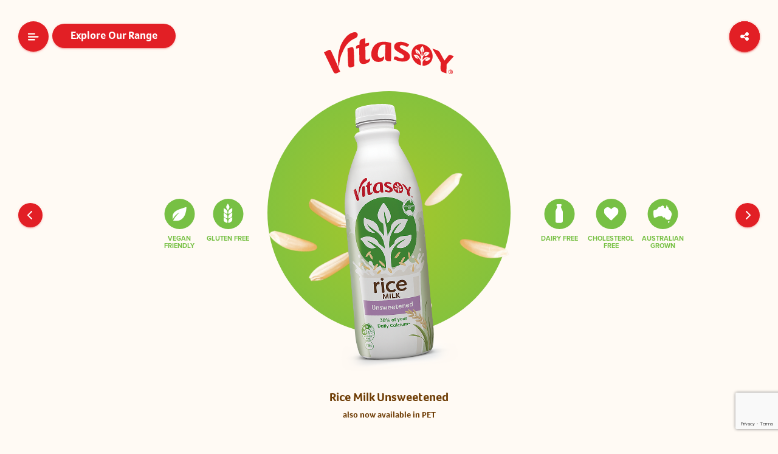

--- FILE ---
content_type: text/html; charset=UTF-8
request_url: https://soy.com.au/product/rice-milk-unsweetened/
body_size: 23365
content:
<!DOCTYPE html>
<html lang="en-AU">

<head>
    <meta charset="UTF-8" />
    <meta name="viewport" content="width=device-width" />
    <meta http-equiv="X-UA-Compatible" content="IE=edge,chrome=1" />
    <title>
        Vitasoy |
        Rice Milk Unsweetened - Vitasoy    </title>

    <link rel="profile" href="http://gmpg.org/xfn/11" />
    <link rel="pingback" href="https://soy.com.au/xmlrpc.php" />
    
    <meta name='robots' content='index, follow, max-image-preview:large, max-snippet:-1, max-video-preview:-1' />
	<style>img:is([sizes="auto" i], [sizes^="auto," i]) { contain-intrinsic-size: 3000px 1500px }</style>
	
	<!-- This site is optimized with the Yoast SEO plugin v24.2 - https://yoast.com/wordpress/plugins/seo/ -->
	<link rel="canonical" href="https://soy.com.au/product/rice-milk-unsweetened/" />
	<meta property="og:locale" content="en_US" />
	<meta property="og:type" content="article" />
	<meta property="og:title" content="Rice Milk Unsweetened - Vitasoy" />
	<meta property="og:url" content="https://soy.com.au/product/rice-milk-unsweetened/" />
	<meta property="og:site_name" content="Vitasoy" />
	<meta property="article:modified_time" content="2024-03-14T01:28:28+00:00" />
	<meta name="twitter:card" content="summary_large_image" />
	<script type="application/ld+json" class="yoast-schema-graph">{"@context":"https://schema.org","@graph":[{"@type":"WebPage","@id":"https://soy.com.au/product/rice-milk-unsweetened/","url":"https://soy.com.au/product/rice-milk-unsweetened/","name":"Rice Milk Unsweetened - Vitasoy","isPartOf":{"@id":"https://soy.com.au/#website"},"datePublished":"2017-08-05T01:47:54+00:00","dateModified":"2024-03-14T01:28:28+00:00","breadcrumb":{"@id":"https://soy.com.au/product/rice-milk-unsweetened/#breadcrumb"},"inLanguage":"en-AU","potentialAction":[{"@type":"ReadAction","target":["https://soy.com.au/product/rice-milk-unsweetened/"]}]},{"@type":"BreadcrumbList","@id":"https://soy.com.au/product/rice-milk-unsweetened/#breadcrumb","itemListElement":[{"@type":"ListItem","position":1,"name":"Home","item":"https://soy.com.au/"},{"@type":"ListItem","position":2,"name":"Rice Milk Unsweetened"}]},{"@type":"WebSite","@id":"https://soy.com.au/#website","url":"https://soy.com.au/","name":"Vitasoy","description":"The Soy Experts | High Quality Dairy Alternative | soy.com.au‎","potentialAction":[{"@type":"SearchAction","target":{"@type":"EntryPoint","urlTemplate":"https://soy.com.au/?s={search_term_string}"},"query-input":{"@type":"PropertyValueSpecification","valueRequired":true,"valueName":"search_term_string"}}],"inLanguage":"en-AU"}]}</script>
	<!-- / Yoast SEO plugin. -->


<link rel='dns-prefetch' href='//www.googletagmanager.com' />
<link rel="alternate" type="application/rss+xml" title="Vitasoy &raquo; Feed" href="https://soy.com.au/feed/" />
<link rel="alternate" type="application/rss+xml" title="Vitasoy &raquo; Comments Feed" href="https://soy.com.au/comments/feed/" />
<style id='wp-emoji-styles-inline-css' type='text/css'>

	img.wp-smiley, img.emoji {
		display: inline !important;
		border: none !important;
		box-shadow: none !important;
		height: 1em !important;
		width: 1em !important;
		margin: 0 0.07em !important;
		vertical-align: -0.1em !important;
		background: none !important;
		padding: 0 !important;
	}
</style>
<style id='wp-block-library-inline-css' type='text/css'>
:root{--wp-admin-theme-color:#007cba;--wp-admin-theme-color--rgb:0,124,186;--wp-admin-theme-color-darker-10:#006ba1;--wp-admin-theme-color-darker-10--rgb:0,107,161;--wp-admin-theme-color-darker-20:#005a87;--wp-admin-theme-color-darker-20--rgb:0,90,135;--wp-admin-border-width-focus:2px;--wp-block-synced-color:#7a00df;--wp-block-synced-color--rgb:122,0,223;--wp-bound-block-color:var(--wp-block-synced-color)}@media (min-resolution:192dpi){:root{--wp-admin-border-width-focus:1.5px}}.wp-element-button{cursor:pointer}:root{--wp--preset--font-size--normal:16px;--wp--preset--font-size--huge:42px}:root .has-very-light-gray-background-color{background-color:#eee}:root .has-very-dark-gray-background-color{background-color:#313131}:root .has-very-light-gray-color{color:#eee}:root .has-very-dark-gray-color{color:#313131}:root .has-vivid-green-cyan-to-vivid-cyan-blue-gradient-background{background:linear-gradient(135deg,#00d084,#0693e3)}:root .has-purple-crush-gradient-background{background:linear-gradient(135deg,#34e2e4,#4721fb 50%,#ab1dfe)}:root .has-hazy-dawn-gradient-background{background:linear-gradient(135deg,#faaca8,#dad0ec)}:root .has-subdued-olive-gradient-background{background:linear-gradient(135deg,#fafae1,#67a671)}:root .has-atomic-cream-gradient-background{background:linear-gradient(135deg,#fdd79a,#004a59)}:root .has-nightshade-gradient-background{background:linear-gradient(135deg,#330968,#31cdcf)}:root .has-midnight-gradient-background{background:linear-gradient(135deg,#020381,#2874fc)}.has-regular-font-size{font-size:1em}.has-larger-font-size{font-size:2.625em}.has-normal-font-size{font-size:var(--wp--preset--font-size--normal)}.has-huge-font-size{font-size:var(--wp--preset--font-size--huge)}.has-text-align-center{text-align:center}.has-text-align-left{text-align:left}.has-text-align-right{text-align:right}#end-resizable-editor-section{display:none}.aligncenter{clear:both}.items-justified-left{justify-content:flex-start}.items-justified-center{justify-content:center}.items-justified-right{justify-content:flex-end}.items-justified-space-between{justify-content:space-between}.screen-reader-text{border:0;clip:rect(1px,1px,1px,1px);clip-path:inset(50%);height:1px;margin:-1px;overflow:hidden;padding:0;position:absolute;width:1px;word-wrap:normal!important}.screen-reader-text:focus{background-color:#ddd;clip:auto!important;clip-path:none;color:#444;display:block;font-size:1em;height:auto;left:5px;line-height:normal;padding:15px 23px 14px;text-decoration:none;top:5px;width:auto;z-index:100000}html :where(.has-border-color){border-style:solid}html :where([style*=border-top-color]){border-top-style:solid}html :where([style*=border-right-color]){border-right-style:solid}html :where([style*=border-bottom-color]){border-bottom-style:solid}html :where([style*=border-left-color]){border-left-style:solid}html :where([style*=border-width]){border-style:solid}html :where([style*=border-top-width]){border-top-style:solid}html :where([style*=border-right-width]){border-right-style:solid}html :where([style*=border-bottom-width]){border-bottom-style:solid}html :where([style*=border-left-width]){border-left-style:solid}html :where(img[class*=wp-image-]){height:auto;max-width:100%}:where(figure){margin:0 0 1em}html :where(.is-position-sticky){--wp-admin--admin-bar--position-offset:var(--wp-admin--admin-bar--height,0px)}@media screen and (max-width:600px){html :where(.is-position-sticky){--wp-admin--admin-bar--position-offset:0px}}
</style>
<style id='classic-theme-styles-inline-css' type='text/css'>
/*! This file is auto-generated */
.wp-block-button__link{color:#fff;background-color:#32373c;border-radius:9999px;box-shadow:none;text-decoration:none;padding:calc(.667em + 2px) calc(1.333em + 2px);font-size:1.125em}.wp-block-file__button{background:#32373c;color:#fff;text-decoration:none}
</style>
<link rel='stylesheet' id='contact-form-7-css' href='https://soy.com.au/wp-content/plugins/contact-form-7/includes/css/styles.css?ver=6.0.3' type='text/css' media='all' />
<link rel='stylesheet' id='wpcf7-redirect-script-frontend-css' href='https://soy.com.au/wp-content/plugins/wpcf7-redirect/build/css/wpcf7-redirect-frontend.min.css?ver=1.1' type='text/css' media='all' />
<link rel='stylesheet' id='vitasoy-style-css' href='https://soy.com.au/wp-content/themes/vitasoy/dist/main.min.css?ver=1739424477' type='text/css' media='all' />
<script type="text/javascript" src="https://soy.com.au/wp-content/themes/vitasoy/js/jquery-v2.2.4.min.js" id="jquery-js"></script>

<!-- Google tag (gtag.js) snippet added by Site Kit -->

<!-- Google Analytics snippet added by Site Kit -->
<script type="text/javascript" src="https://www.googletagmanager.com/gtag/js?id=GT-K8FCS7W" id="google_gtagjs-js" async></script>
<script type="text/javascript" id="google_gtagjs-js-after">
/* <![CDATA[ */
window.dataLayer = window.dataLayer || [];function gtag(){dataLayer.push(arguments);}
gtag("set","linker",{"domains":["soy.com.au"]});
gtag("js", new Date());
gtag("set", "developer_id.dZTNiMT", true);
gtag("config", "GT-K8FCS7W");
/* ]]> */
</script>

<!-- End Google tag (gtag.js) snippet added by Site Kit -->
<link rel="https://api.w.org/" href="https://soy.com.au/wp-json/" /><link rel="alternate" title="JSON" type="application/json" href="https://soy.com.au/wp-json/wp/v2/product/204" /><link rel="EditURI" type="application/rsd+xml" title="RSD" href="https://soy.com.au/xmlrpc.php?rsd" />
<link rel='shortlink' href='https://soy.com.au/?p=204' />
<link rel="alternate" title="oEmbed (JSON)" type="application/json+oembed" href="https://soy.com.au/wp-json/oembed/1.0/embed?url=https%3A%2F%2Fsoy.com.au%2Fproduct%2Frice-milk-unsweetened%2F" />
<link rel="alternate" title="oEmbed (XML)" type="text/xml+oembed" href="https://soy.com.au/wp-json/oembed/1.0/embed?url=https%3A%2F%2Fsoy.com.au%2Fproduct%2Frice-milk-unsweetened%2F&#038;format=xml" />
<meta name="generator" content="Site Kit by Google 1.144.0" />
<!-- Google Tag Manager snippet added by Site Kit -->
<script type="text/javascript">
/* <![CDATA[ */

			( function( w, d, s, l, i ) {
				w[l] = w[l] || [];
				w[l].push( {'gtm.start': new Date().getTime(), event: 'gtm.js'} );
				var f = d.getElementsByTagName( s )[0],
					j = d.createElement( s ), dl = l != 'dataLayer' ? '&l=' + l : '';
				j.async = true;
				j.src = 'https://www.googletagmanager.com/gtm.js?id=' + i + dl;
				f.parentNode.insertBefore( j, f );
			} )( window, document, 'script', 'dataLayer', 'GTM-KWSVGKP' );
			
/* ]]> */
</script>

<!-- End Google Tag Manager snippet added by Site Kit -->
		<style type="text/css" id="wp-custom-css">
			.name-row input.wpcf7-form-control.wpcf7-text.wpcf7-validates-as-required {
    width: 96%!important;
}		</style>
		    <link rel="shortcut icon" href="/wp-content/themes/vitasoy/images/favicon.png" />


    <!-- Google Tag Manager -->
    <!-- <script>(function(w,d,s,l,i){w[l]=w[l]||[];w[l].push({'gtm.start':
new Date().getTime(),event:'gtm.js'});var f=d.getElementsByTagName(s)[0],
j=d.createElement(s),dl=l!='dataLayer'?'&l='+l:'';j.async=true;j.src=
'https://www.googletagmanager.com/gtm.js?id='+i+dl;f.parentNode.insertBefore(j,f);
})(window,document,'script','dataLayer','GTM-KWSVGKP');</script> -->
    <!-- End Google Tag Manager -->

    <link rel="stylesheet" href="https://use.typekit.net/okl3npf.css">
    <!-- Google tag (gtag.js) -->
    <script async src="https://www.googletagmanager.com/gtag/js?id=G-SDK4CRVV63"></script>
    <script>
        window.dataLayer = window.dataLayer || [];

        function gtag() {
            dataLayer.push(arguments);
        }
        gtag('js', new Date());

        gtag('config', 'G-SDK4CRVV63');
    </script>

    <!-- Meta Pixel Code -->
    <script>
        ! function(f, b, e, v, n, t, s) {
            if (f.fbq) return;
            n = f.fbq = function() {
                n.callMethod ?
                    n.callMethod.apply(n, arguments) : n.queue.push(arguments)
            };
            if (!f._fbq) f._fbq = n;
            n.push = n;
            n.loaded = !0;
            n.version = '2.0';
            n.queue = [];
            t = b.createElement(e);
            t.async = !0;
            t.src = v;
            s = b.getElementsByTagName(e)[0];
            s.parentNode.insertBefore(t, s)
        }(window, document, 'script',
            'https://connect.facebook.net/en_US/fbevents.js');
        fbq('init', '2180385775485968');
        fbq('track', 'PageView');
    </script>
    <noscript><img height="1" width="1" style="display:none" src="https://www.facebook.com/tr?id=2180385775485968&ev=PageView&noscript=1" /></noscript>
    <script src="https://kit.fontawesome.com/b56f9b5230.js" crossorigin="anonymous"></script>
    <!-- End Meta Pixel Code -->

</head>

<body class="product-template-default single single-product postid-204">

    <!-- Google Tag Manager (noscript) -->
    <noscript><iframe src="https://www.googletagmanager.com/ns.html?id=GTM-KWSVGKP" height="0" width="0" style="display:none;visibility:hidden"></iframe></noscript>
    <!-- End Google Tag Manager (noscript) -->


    <!--
Start of DoubleClick Floodlight Tag: Please do not remove
Activity name of this tag: Vitasoy_Homepage_FY18
URL of the webpage where the tag is expected to be placed: http://www.soy.com.au/
This tag must be placed between the <body> and </body> tags, as close as possible to the opening tag.
Creation Date: 07/18/2017
-->
    <script type="text/javascript">
        var axel = Math.random() + "";
        var a = axel * 10000000000000;
        document.write('<iframe src="https://2198317.fls.doubleclick.net/activityi;src=2198317;type=dc_lat;cat=vitas0;dc_lat=;dc_rdid=;tag_for_child_directed_treatment=;ord=' + a + '?" width="1" height="1" frameborder="0" style="display:none"></iframe>');
    </script>
    <noscript>
        <iframe src="https://2198317.fls.doubleclick.net/activityi;src=2198317;type=dc_lat;cat=vitas0;dc_lat=;dc_rdid=;tag_for_child_directed_treatment=;ord=1?" width="1" height="1" frameborder="0" style="display:none"></iframe>
    </noscript>
    <!-- End of DoubleClick Floodlight Tag: Please do not remove -->
    <div id="menu-overlay" class="collapse">
        <button class="btn-success btn-close" data-toggle="collapse" data-target="#menu-overlay">
            <svg xmlns="http://www.w3.org/2000/svg" width="13" height="14" viewBox="0 0 13 14" fill="none">
                <title>Icon close</title>
                <path d="M1.63416 1.63416L6.78201 6.99992L1.63416 12.3659" stroke="#E21F25" stroke-width="1.89" stroke-linecap="round" />
                <path d="M11.9982 12.3659L6.85034 7.0001L11.9982 1.63416" stroke="#E21F25" stroke-width="1.89" stroke-linecap="round" />
            </svg>
        </button>
        <ul>
            <li>
                <a href="/" title="Visit homepage">
                    <span>Home</span>
                </a>
            </li>
            <li>
                <a href="/products/" title="Explore our range">
                    <span>Explore Our Range</span>
                </a>
            </li>
            <li>
                <a href="/baristas-choice/" title="Discover our exclusive Barista's Choice Range">
                    <span>Barista's Choice</span>
                </a>
            </li>
            <li>
                <a href="/mulloon-institute/" title="Vitasoy x Mulloon Institute">
                    <span>Mulloon Institute</span>
                </a>
            </li>
            <li>
                <a href="/our-process/" title="Read our stories">
                    <span>Power of plants</span>
                </a>
            </li>
            <li>
                <a href="/recipes" title="Read our lifestyle blog">
                    <span>Healthy recipes</span>
                </a>
            </li>
            <li>
                <a href="/healthy-lifestyle/" title="Read more about healthy lifestyle">
                    <span>Lifestyle blog</span>
                </a>
            </li>
            <li>
                <a href="https://contact.vitasoy.com.au/contact" title="Contact us">
                    <span>Get in touch</span>
                </a>
            </li>
        </ul>
    </div>
    <div id="skrollr-body" class="page-body">
        <div id="header">
            <div class="container-fluid">
                <div class="row">
                    <div class="col-xs-2">
                        <div class="menu-btn" data-toggle="collapse" data-target="#menu-overlay">
                            <svg xmlns="http://www.w3.org/2000/svg" width="19" height="13" viewBox="0 0 19 13" fill="none">
                                <rect x="0.35498" y="0.455688" width="12.0588" height="2.40727" rx="1.20363" fill="#FFFAF4" />
                                <rect x="0.35498" y="10.0847" width="12.0588" height="2.40727" rx="1.20363" fill="#FFFAF4" />
                                <rect x="0.35498" y="5.27026" width="17.6863" height="2.40727" rx="1.20363" fill="#FFFAF4" />
                            </svg>
                        </div>
                    </div>

                    <!-- <div class="col-xs-8 text-center">
                </?php
                    $pagePath = parse_url( $_SERVER['REQUEST_URI'] );
                    $pagePath = $pagePath['path'];
                ?>
                </?php if ($pagePath === '/'): ?>
                    <a href="/"><img src="/wp-content/themes/vitasoy/images/logo-white.svg" class="logo" alt="Vitasoy logo"/></a>
                </?php else: ?>
                    <a href="/"><img src="/wp-content/themes/vitasoy/images/logo.svg" class="logo" alt="Vitasoy logo"/></a>
                </?php endif; ?> 
            </div> -->


                                            <div class="col-xs-8 text-center">
                                                                                        <a href="/"><img src="/wp-content/themes/vitasoy/images/logo.svg" class="logo" alt="Vitasoy logo" /></a>
                                                    </div>
                    
                    <!-- Header share icons -->
                    <div class="col-xs-2 text-right">
                        <input type="checkbox" href="#" class="share-open" name="share-open" id="share-open">
                        <label class="share-open-button btn circle-btn btn-right" for="share-open">
                            <i class="fa fa-share-alt" aria-hidden="true"></i>
                        </label>
                        <a href="https://www.facebook.com/sharer/sharer.php?u=https://soy.com.au/product/rice-milk-unsweetened/" target="_blank" class="menu-item btn circle-btn"> <i class="fa-brands fa-facebook-f"></i> </a>
                        <a href="https://twitter.com/home?status=https://soy.com.au/product/rice-milk-unsweetened/" target="_blank" class="menu-item btn circle-btn"> <i class="fa-brands fa-x-twitter"></i> </a>
                        <!-- <a href="https://plus.google.com/share?url=</?= get_permalink(); ?>" target="_blank" class="menu-item btn circle-btn"> <i class="fa fa-google-plus"></i> </a> -->

                    </div>
                </div>
            </div>
        </div>
<style>
    html,
    body {
        height: 100%;
    }

    #header {
        position: absolute;
        width: 100%;
    }

    #product-details-container .close-wrapper {
        display: none;
    }
</style>

<div class="back-to-products-lnk">
    <a href="/products/" class="btn btn-round">Explore our range</a>
</div>


<div id="product-details-container">
    <div id="single-product" class="single-product">
        <div class="content_slider_wrapper centered">
            <div class="img-wrapper">
                <img src="https://soy.com.au/wp-content/uploads/2017/08/vitasoy-CORE-PET-render-soymilky-low-sugar-1_0002_VS-RICE-UNSWEETENED-PET-FOP.png" />
            </div>
            <div class="circle_slider_text_wrapper" id="sw0">
                <div class="content_slider_text_block_wrap">
                    <div class="circle rice"></div>
                </div>
                <div class="ingredients rice">
                    <img src="https://soy.com.au/wp-content/uploads/2017/09/rice-cameo.png" />
                </div>
            </div>
        </div>
    </div>

    <div id="product-details" class="scene">
        <div class="scene-element scene-element--fadeinup">
            <div class="product-title">
                <span>Rice Milk Unsweetened</span>
                                    <br><span class="note">also now available in PET</span>
                            </div>
                    </div>

        <div class="close-wrapper">
            <a href="/products/" class="btn btn-round close smooth-state close-product-details">Close</a>
        </div>

        <input id="prev-action" type="hidden" val="" />

        <style>
            #product-filter-wrapper {
                display: none;
            }

            .product-title {
                font-family: 'Foco';
                font-weight: 700;
                font-size: 20px;
                color: #6E3C04;
                position: absolute;
                width: 100%;
                margin-top: -100px;
                text-align: center;
            }

            @media (max-width: 360px) {
                .product-title {
                    margin-top: -35px;
                }
            }

            .product-title span {
                display: inline-block;
                width: auto;
            }

            .product-title span.note {
                display: inline-block;
                width: auto;
                max-width: 100%;
                line-height: 130%;
                font-size: 14px;
            }
        </style>

        <!-- START: Prev and next product -->
                    <a class="product-nav btn circle-btn left" href="https://soy.com.au/product/coconut-milk-unsweetened/">
                <i class="fa fa-chevron-left"></i>
            </a>
        
                    <a class="product-nav btn circle-btn right" href="https://soy.com.au/product/oat-milk-unsweetened/">
                <i class="fa fa-chevron-right"></i>
            </a>
                <!-- END: Prev and next product -->

        <div class="container">
            <div class="row">
                <div class="col-xs-12">
                    <div class="scene-element scene-element--fadeinup">
                        <div class="product-details-content">
                            <!-- ATTENTION, the features= false is added to hide the feature temporarily-->
                                                                                        <ul class="features rice">
                                    
                                                                            <li>
                                            <div class="wrapper">
                                                <img src="/wp-content/themes/vitasoy/images/product-features/milk-bottle.svg" />
                                            </div>
                                            <p>dairy free</p>
                                        </li>
                                    
                                                                            <li>
                                            <div class="wrapper">
                                                <img src="/wp-content/themes/vitasoy/images/product-features/grain.svg" />
                                            </div>
                                            <p>gluten free</p>
                                        </li>
                                    
                                                                            <li class="cholesterol">
                                            <div class="wrapper">
                                                <img src="/wp-content/themes/vitasoy/images/product-features/heart.svg" />
                                            </div>
                                            <p>cholesterol free</p>
                                        </li>
                                    
                                                                            <li>
                                            <div class="wrapper">
                                                <img src="/wp-content/themes/vitasoy/images/product-features/leaf.svg" />
                                            </div>
                                            <p>vegan friendly</p>
                                        </li>
                                    
                                    
                                    
                                    
                                                                            <li class="aust">
                                            <div class="wrapper">
                                                <img src="/wp-content/themes/vitasoy/images/product-features/australian.svg" />
                                            </div>
                                            <p>Australian Grown</p>
                                        </li>
                                    
                                    
                                                                    </ul>
                            
                            <h2><p>Looking for a non-genetically modified rice milk that’s grown in Australia and has no added sugar? Try Vitasoy Rice Milk Unsweetened.</p>
</h2>

                            
                            <ul class="ratings ">
                                <li id="stars" class="stars rice">
                                    <div class="reference-quantity">Avg. Qty. Per 250ml serving</div>
                                </li>

                                                                                                                                                
                                                                                    <li>
                                                <div class="wrapper">
                                                    <p class="percent">463kJ</p>
                                                    <p class="desc">energy</p>
                                                </div>
                                            </li>
                                        
                                        
                                        
                                        
                                        
                                        
                                        
                                        
                                        
                                        
                                        
                                                                                                                    
                                        
                                        
                                        
                                        
                                                                                    <li>
                                                <div class="wrapper">
                                                    <p class="percent">0mg</p>
                                                    <p class="desc">cholesterol</p>
                                                </div>
                                            </li>
                                        
                                        
                                        
                                        
                                        
                                        
                                        
                                                                                                                    
                                        
                                        
                                        
                                        
                                        
                                                                                    <li>
                                                <div class="wrapper">
                                                    <p class="percent">0g</p>
                                                    <p class="desc">added sugar</p>
                                                </div>
                                            </li>
                                        
                                        
                                        
                                        
                                        
                                        
                                                                                                                    
                                        
                                        
                                        
                                        
                                        
                                        
                                        
                                                                                    <li>
                                                <div class="wrapper">
                                                    <p class="percent">300mg</p>
                                                    <p class="desc">Calcium</p>
                                                </div>
                                            </li>
                                        
                                        
                                        
                                        
                                                                                                                                        </ul>

                            <div class="tabs">
                                <ul class="nav nav-tabs">
                                    <li class="active"><a href="#overview" data-toggle="tab">Overview</a></li>
                                    <li><a href="#nutritional-information" data-toggle="tab">Nutritional Information</a></li>
                                                                             <li><a href="#where-to-buy" data-toggle="tab">Where to buy</a></li>                                                                     </ul>

                                <div class="tab-content">
                                    <div class="tab-pane fade in active" id="overview">
                                        <div class="container-fluid">
                                            <div class="row overview">
                                                <div class="col-xs-12 col-sm-6 text-center">
                                                    <h2>Goodness of calcium</h2>
<p>This tasty rice milk provides a good source of calcium in every serving. Which is something we can all feel good about.</p>
                                                </div>

                                                <div class="col-xs-12 col-sm-6 text-center">
                                                    <h2>Free from dairy</h2>
<p>Made from whole grains of Australian brown rice, it’s naturally free from dairy, lactose, gluten, soy and cholesterol. Plus there’s no added sugar, artificial colours, flavours or preservatives. So it’s brimming with the good stuff.</p>
                                                </div>
                                            </div>

                                            <div class="row overview">
                                                <div class="col-xs-12 text-centered">
                                                    <hr>
                                                    
                                                                                                    </div>
                                            </div>
                                        </div>
                                    </div>
                                    <div class="tab-pane fade" id="nutritional-information">
                                        <table>
                                            <thead>
                                                <tr>
                                                    <th></th>
                                                    <th><span>Avg. Qty. Per 250ml serving</span></th>
                                                    <th><span>%DI* per serving</span></th>
                                                    <th><span>Avg. Qty. Per 100ml</span></th>
                                                </tr>
                                            </thead>
                                            <tbody>
                                            <tbody>
                                                                                                                                                                    <tr class="">
                                                                <td>Energy</td>
                                                                <td>463kJ</td>
                                                                <td>5%</td>
                                                                <td>185kJ (44 Cal)</td>
                                                            </tr>
                                                                                                                                                                                                                            <tr class="">
                                                                <td>Protein</td>
                                                                <td>0.5g</td>
                                                                <td>1%</td>
                                                                <td>0.2g</td>
                                                            </tr>
                                                                                                                                                                                                                            <tr class="bold">
                                                                <td>Gluten</td>
                                                                <td>0mg</td>
                                                                <td></td>
                                                                <td>0mg</td>
                                                            </tr>
                                                                                                                                                                                                                            <tr class="">
                                                                <td>Fat - Total</td>
                                                                <td>3.0g</td>
                                                                <td>4%</td>
                                                                <td>1.2g</td>
                                                            </tr>
                                                                                                                                                                                                                            <tr class="">
                                                                <td>Saturated</td>
                                                                <td>0.3g</td>
                                                                <td>1%</td>
                                                                <td>0.1g</td>
                                                            </tr>
                                                                                                                                                                                                                            <tr class="">
                                                                <td>Trans</td>
                                                                <td>0g</td>
                                                                <td></td>
                                                                <td>0g</td>
                                                            </tr>
                                                                                                                                                                                                                            <tr class="">
                                                                <td>Polyunsaturated</td>
                                                                <td>0.5g</td>
                                                                <td></td>
                                                                <td>0.2g</td>
                                                            </tr>
                                                                                                                                                                                                                            <tr class="">
                                                                <td>Monounsaturated</td>
                                                                <td>2.0g</td>
                                                                <td></td>
                                                                <td>0.8g</td>
                                                            </tr>
                                                                                                                                                                                                                            <tr class="bold">
                                                                <td>Cholesterol</td>
                                                                <td>0mg</td>
                                                                <td></td>
                                                                <td>0mg</td>
                                                            </tr>
                                                                                                                                                                                                                            <tr class="">
                                                                <td>Carbohydrates - Total</td>
                                                                <td>20.0g</td>
                                                                <td>6%</td>
                                                                <td>8.0g</td>
                                                            </tr>
                                                                                                                                                                                                                            <tr class="">
                                                                <td>Sugars - Total</td>
                                                                <td>14.5g</td>
                                                                <td>16%</td>
                                                                <td>5.8g</td>
                                                            </tr>
                                                                                                                                                                                                                            <tr class="bold">
                                                                <td>Added Sugar</td>
                                                                <td>0g</td>
                                                                <td></td>
                                                                <td>0g</td>
                                                            </tr>
                                                                                                                                                                                                                            <tr class="bold">
                                                                <td>Lactose</td>
                                                                <td>0g</td>
                                                                <td></td>
                                                                <td>0g</td>
                                                            </tr>
                                                                                                                                                                                                                            <tr class="">
                                                                <td>Galactose</td>
                                                                <td>0g</td>
                                                                <td></td>
                                                                <td>0g</td>
                                                            </tr>
                                                                                                                                                                                                                            <tr class="">
                                                                <td>Dietary Fibre</td>
                                                                <td>0.5g</td>
                                                                <td>2%</td>
                                                                <td>0.2g</td>
                                                            </tr>
                                                                                                                                                                                                                                                                                                                                                                                                                                                                                                                                                                                                                                                            <tr class="">
                                                                <td>Sodium</td>
                                                                <td>163mg</td>
                                                                <td>7%</td>
                                                                <td>65mg</td>
                                                            </tr>
                                                                                                                                                                                                                                                                                                                                                                                                                                            <tr class="bold">
                                                                <td>Calcium</td>
                                                                <td>300mg</td>
                                                                <td>38% RDI<sup>#</sup></td>
                                                                <td>120mg</td>
                                                            </tr>
                                                                                                                                                                                                                                                                                                                                                                                                                                                                                                                                                                                                                                                                                                                                                                                                                                                                                                                                                                                                                    </tbody>
                                            </tbody>
                                        </table>

                                        <div class="text-centered">
                                            <div class="disclaimers">
                                                <p>* Percentage Daily Intakes (%) are based on an average adult diet of 8700kJ.<br />
# Recommended Dietary Intake.<br />
NOT SUITABLE AS A COMPLETE MILK FOOD FOR CHILDREN UNDER 5 YEARS OF AGE. </p>
                                            </div>
                                        </div>
                                    </div>
                                    
                                                                            <div class="tab-pane fade" id="where-to-buy">
                                            
                                                                                                                                                    <p>Find your Vitasoy Rice Milk Unsweetened chilling in the fridge, or pick it up in the long-life aisle nestled amongst the other UHT and plant milks.</p>
                                                                                                <ul class="stores">

                                                    
                                                                                                            <li>
                                                            <img src="/wp-content/themes/vitasoy/images/partner-logo/woolworths.svg" />
                                                        </li>
                                                    
                                                                                                            <li>
                                                            <img class="coles" src="/wp-content/themes/vitasoy/images/partner-logo/coles.svg" />
                                                        </li>
                                                    
                                                    
                                                    
                                                    
                                                    
                                                                                                        
                                                                                                            <li>
                                                            <p class="independent-grocer">+ your local, independent grocer.</p>
                                                            <!-- <img src="/wp-content/themes/vitasoy/images/partner-logo/indie-grocer.svg" /> -->
                                                        </li>
                                                    
                                                </ul>
                                                                                    </div>
                                                                    </div>
                            </div>

                            
                            <div class="cat-percentage row">
                                <div class="col-xs-12 col-sm-6 text-right">
                                    <img class="cat-img" src="/wp-content/themes/vitasoy/images/rice.png" />
                                </div>

                                <div class="col-xs-12 col-sm-6 text-left">
                                    <img class="percentage" src="/wp-content/themes/vitasoy/images/origin-99.svg" />
                                </div>
                            </div>

                            <div class="product-ingredients">


                                <p>
                                                                        <strong>Ingredients:</strong> Filtered water, whole brown rice (min. 13%), sunflower oil, mineral (calcium phosphate), sea salt.                                </p>

                                
                                
                            </div>

                            

                                                            <h3 class="heading">You may also enjoy</h3>
                                <div class="related-products-wrapper">
                                    <div id="related-products">
                                        
                                                                                    
                                                <div>
                                                    <div class="product">
                                                        <a href="https://soy.com.au/product/soy-milky-regular/">
                                                            <img src="https://soy.com.au/wp-content/uploads/2017/08/vitasoy-CORE-PET-render-soymilky-low-sugar-1_0000_VS-SOY-MILKY-REGULAR-PET-FOP.png" />
                                                            <p>
                                                                Soy Milky Regular                                                                                                                                    <br><span class="note">also now available in PET</span>
                                                                                                                            </p>

                                                        </a>
                                                    </div>
                                                </div>
                                            
                                                <div>
                                                    <div class="product">
                                                        <a href="https://soy.com.au/product/soy-milky-low-sugar/">
                                                            <img src="https://soy.com.au/wp-content/uploads/2017/08/vitasoy-CORE-PET-render-soymilky-low-sugar-1_0001_VS-SOY-MILKY-LOW-SUGAR-PET-FOP.png" />
                                                            <p>
                                                                Soy Milky Low Sugar                                                                                                                            </p>

                                                        </a>
                                                    </div>
                                                </div>
                                            
                                                <div>
                                                    <div class="product">
                                                        <a href="https://soy.com.au/product/almond-milky/">
                                                            <img src="https://soy.com.au/wp-content/uploads/2017/08/vitasoy-CORE-PET-render-soymilky-low-sugar-1_0007_VS-ALMOND-MILKY-PET-FOP.png" />
                                                            <p>
                                                                Almond Milky                                                                                                                                    <br><span class="note">also now available in PET</span>
                                                                                                                            </p>

                                                        </a>
                                                    </div>
                                                </div>
                                            
                                                <div>
                                                    <div class="product">
                                                        <a href="https://soy.com.au/product/almond-milk-unsweetened/">
                                                            <img src="https://soy.com.au/wp-content/uploads/2017/08/vitasoy-CORE-PET-render-soymilky-low-sugar-1_0006_VS-ALMOND-UNSWEETENED-PET-FOP.png" />
                                                            <p>
                                                                Almond Milk Unsweetened                                                                                                                                    <br><span class="note">also now available in PET</span>
                                                                                                                            </p>

                                                        </a>
                                                    </div>
                                                </div>
                                            
                                                <div>
                                                    <div class="product">
                                                        <a href="https://soy.com.au/product/oat-milk-unsweetened/">
                                                            <img src="https://soy.com.au/wp-content/uploads/2017/08/Vitasoy-Oat-Milk-Unsweetened-UHT-3D_FINAL-1_0003_VS-OAT-UNSWEETENED-UHT-3D.png" />
                                                            <p>
                                                                Oat Milk Unsweetened                                                                                                                                    <br><span class="note">also now available in PET</span>
                                                                                                                            </p>

                                                        </a>
                                                    </div>
                                                </div>
                                            
                                                <div>
                                                    <div class="product">
                                                        <a href="https://soy.com.au/product/soy-milk-calci-plus/">
                                                            <img src="https://soy.com.au/wp-content/uploads/2017/08/Vitasoy-Soy-Milk-Calci-Plus-UHT-3D_FINAL-1_0010_VS-Craft-Calci-Plus-UHT-3D.png" />
                                                            <p>
                                                                Soy Milk Calci-Plus                                                                                                                                    <br><span class="note">also now available in PET</span>
                                                                                                                            </p>

                                                        </a>
                                                    </div>
                                                </div>
                                            
                                                <div>
                                                    <div class="product">
                                                        <a href="https://soy.com.au/product/soy-milk-original/">
                                                            <img src="https://soy.com.au/wp-content/uploads/2017/08/Vitasoy-Soy-Original-UHT-3D_FINAL-1_0009_VS-Craft-Original-UHT-3D.png" />
                                                            <p>
                                                                Soy Milk Original                                                                                                                            </p>

                                                        </a>
                                                    </div>
                                                </div>
                                                                                                                        </div>

                                    <div id="related-products-bg">
                                        <div class="container">
                                            <div class="row">
                                                <div class="col-xs-12"></div>
                                            </div>
                                        </div>
                                    </div>
                                </div>
                                                    </div>

                        <script>
                            $(function() {
                                $('.ratings .percent:contains("#"), .disclaimers:contains("#")').html(function(_, html) {
                                    return html.replace(/(#)/g, '<sup>#</sup>');
                                });

                                                                    $('#stars').svg({
                                        loadURL: '/wp-content/themes/vitasoy/images/stars/3.5.svg'
                                    });
                                
                                $('#nutritional-information table').stacktable();

                                if ($('#related-products').length) {
                                    $('#related-products').on('init', function(slick) {
                                        $('.slick-prev').html('<i class="fa fa-angle-left"></i>');
                                        $('.slick-next').html('<i class="fa fa-angle-right"></i>');
                                        $('.slick-arrow').addClass('btn circle-btn');
                                    });

                                    $('#related-products').on('setPosition', function(slick) {
                                        $('.slick-prev').html('<i class="fa fa-angle-left"></i>');
                                        $('.slick-next').html('<i class="fa fa-angle-right"></i>');
                                        $('.slick-arrow').addClass('btn circle-btn');
                                    });

                                    $('#related-products').slick({
                                        infinite: true,
                                        slidesToShow: 4,
                                        slidesToScroll: 1,
                                        accessibility: false,
                                        responsive: [{
                                                breakpoint: 991,
                                                settings: {
                                                    slidesToShow: 3,
                                                    slidesToScroll: 1
                                                }
                                            },
                                            {
                                                breakpoint: 768,
                                                settings: {
                                                    slidesToShow: 2,
                                                    slidesToScroll: 1
                                                }
                                            },
                                            {
                                                breakpoint: 640,
                                                settings: {
                                                    slidesToShow: 1,
                                                    slidesToScroll: 1
                                                }
                                            }
                                        ]
                                    });
                                }
                            });
                        </script>
                    </div>
                </div>
            </div>
        </div>
    </div>
</div>

		<!-- Google Tag Manager (noscript) snippet added by Site Kit -->
		<noscript>
			<iframe src="https://www.googletagmanager.com/ns.html?id=GTM-KWSVGKP" height="0" width="0" style="display:none;visibility:hidden"></iframe>
		</noscript>
		<!-- End Google Tag Manager (noscript) snippet added by Site Kit -->
		<style id='global-styles-inline-css' type='text/css'>
:root{--wp--preset--aspect-ratio--square: 1;--wp--preset--aspect-ratio--4-3: 4/3;--wp--preset--aspect-ratio--3-4: 3/4;--wp--preset--aspect-ratio--3-2: 3/2;--wp--preset--aspect-ratio--2-3: 2/3;--wp--preset--aspect-ratio--16-9: 16/9;--wp--preset--aspect-ratio--9-16: 9/16;--wp--preset--color--black: #000000;--wp--preset--color--cyan-bluish-gray: #abb8c3;--wp--preset--color--white: #ffffff;--wp--preset--color--pale-pink: #f78da7;--wp--preset--color--vivid-red: #cf2e2e;--wp--preset--color--luminous-vivid-orange: #ff6900;--wp--preset--color--luminous-vivid-amber: #fcb900;--wp--preset--color--light-green-cyan: #7bdcb5;--wp--preset--color--vivid-green-cyan: #00d084;--wp--preset--color--pale-cyan-blue: #8ed1fc;--wp--preset--color--vivid-cyan-blue: #0693e3;--wp--preset--color--vivid-purple: #9b51e0;--wp--preset--gradient--vivid-cyan-blue-to-vivid-purple: linear-gradient(135deg,rgba(6,147,227,1) 0%,rgb(155,81,224) 100%);--wp--preset--gradient--light-green-cyan-to-vivid-green-cyan: linear-gradient(135deg,rgb(122,220,180) 0%,rgb(0,208,130) 100%);--wp--preset--gradient--luminous-vivid-amber-to-luminous-vivid-orange: linear-gradient(135deg,rgba(252,185,0,1) 0%,rgba(255,105,0,1) 100%);--wp--preset--gradient--luminous-vivid-orange-to-vivid-red: linear-gradient(135deg,rgba(255,105,0,1) 0%,rgb(207,46,46) 100%);--wp--preset--gradient--very-light-gray-to-cyan-bluish-gray: linear-gradient(135deg,rgb(238,238,238) 0%,rgb(169,184,195) 100%);--wp--preset--gradient--cool-to-warm-spectrum: linear-gradient(135deg,rgb(74,234,220) 0%,rgb(151,120,209) 20%,rgb(207,42,186) 40%,rgb(238,44,130) 60%,rgb(251,105,98) 80%,rgb(254,248,76) 100%);--wp--preset--gradient--blush-light-purple: linear-gradient(135deg,rgb(255,206,236) 0%,rgb(152,150,240) 100%);--wp--preset--gradient--blush-bordeaux: linear-gradient(135deg,rgb(254,205,165) 0%,rgb(254,45,45) 50%,rgb(107,0,62) 100%);--wp--preset--gradient--luminous-dusk: linear-gradient(135deg,rgb(255,203,112) 0%,rgb(199,81,192) 50%,rgb(65,88,208) 100%);--wp--preset--gradient--pale-ocean: linear-gradient(135deg,rgb(255,245,203) 0%,rgb(182,227,212) 50%,rgb(51,167,181) 100%);--wp--preset--gradient--electric-grass: linear-gradient(135deg,rgb(202,248,128) 0%,rgb(113,206,126) 100%);--wp--preset--gradient--midnight: linear-gradient(135deg,rgb(2,3,129) 0%,rgb(40,116,252) 100%);--wp--preset--font-size--small: 13px;--wp--preset--font-size--medium: 20px;--wp--preset--font-size--large: 36px;--wp--preset--font-size--x-large: 42px;--wp--preset--spacing--20: 0.44rem;--wp--preset--spacing--30: 0.67rem;--wp--preset--spacing--40: 1rem;--wp--preset--spacing--50: 1.5rem;--wp--preset--spacing--60: 2.25rem;--wp--preset--spacing--70: 3.38rem;--wp--preset--spacing--80: 5.06rem;--wp--preset--shadow--natural: 6px 6px 9px rgba(0, 0, 0, 0.2);--wp--preset--shadow--deep: 12px 12px 50px rgba(0, 0, 0, 0.4);--wp--preset--shadow--sharp: 6px 6px 0px rgba(0, 0, 0, 0.2);--wp--preset--shadow--outlined: 6px 6px 0px -3px rgba(255, 255, 255, 1), 6px 6px rgba(0, 0, 0, 1);--wp--preset--shadow--crisp: 6px 6px 0px rgba(0, 0, 0, 1);}:where(.is-layout-flex){gap: 0.5em;}:where(.is-layout-grid){gap: 0.5em;}body .is-layout-flex{display: flex;}.is-layout-flex{flex-wrap: wrap;align-items: center;}.is-layout-flex > :is(*, div){margin: 0;}body .is-layout-grid{display: grid;}.is-layout-grid > :is(*, div){margin: 0;}:where(.wp-block-columns.is-layout-flex){gap: 2em;}:where(.wp-block-columns.is-layout-grid){gap: 2em;}:where(.wp-block-post-template.is-layout-flex){gap: 1.25em;}:where(.wp-block-post-template.is-layout-grid){gap: 1.25em;}.has-black-color{color: var(--wp--preset--color--black) !important;}.has-cyan-bluish-gray-color{color: var(--wp--preset--color--cyan-bluish-gray) !important;}.has-white-color{color: var(--wp--preset--color--white) !important;}.has-pale-pink-color{color: var(--wp--preset--color--pale-pink) !important;}.has-vivid-red-color{color: var(--wp--preset--color--vivid-red) !important;}.has-luminous-vivid-orange-color{color: var(--wp--preset--color--luminous-vivid-orange) !important;}.has-luminous-vivid-amber-color{color: var(--wp--preset--color--luminous-vivid-amber) !important;}.has-light-green-cyan-color{color: var(--wp--preset--color--light-green-cyan) !important;}.has-vivid-green-cyan-color{color: var(--wp--preset--color--vivid-green-cyan) !important;}.has-pale-cyan-blue-color{color: var(--wp--preset--color--pale-cyan-blue) !important;}.has-vivid-cyan-blue-color{color: var(--wp--preset--color--vivid-cyan-blue) !important;}.has-vivid-purple-color{color: var(--wp--preset--color--vivid-purple) !important;}.has-black-background-color{background-color: var(--wp--preset--color--black) !important;}.has-cyan-bluish-gray-background-color{background-color: var(--wp--preset--color--cyan-bluish-gray) !important;}.has-white-background-color{background-color: var(--wp--preset--color--white) !important;}.has-pale-pink-background-color{background-color: var(--wp--preset--color--pale-pink) !important;}.has-vivid-red-background-color{background-color: var(--wp--preset--color--vivid-red) !important;}.has-luminous-vivid-orange-background-color{background-color: var(--wp--preset--color--luminous-vivid-orange) !important;}.has-luminous-vivid-amber-background-color{background-color: var(--wp--preset--color--luminous-vivid-amber) !important;}.has-light-green-cyan-background-color{background-color: var(--wp--preset--color--light-green-cyan) !important;}.has-vivid-green-cyan-background-color{background-color: var(--wp--preset--color--vivid-green-cyan) !important;}.has-pale-cyan-blue-background-color{background-color: var(--wp--preset--color--pale-cyan-blue) !important;}.has-vivid-cyan-blue-background-color{background-color: var(--wp--preset--color--vivid-cyan-blue) !important;}.has-vivid-purple-background-color{background-color: var(--wp--preset--color--vivid-purple) !important;}.has-black-border-color{border-color: var(--wp--preset--color--black) !important;}.has-cyan-bluish-gray-border-color{border-color: var(--wp--preset--color--cyan-bluish-gray) !important;}.has-white-border-color{border-color: var(--wp--preset--color--white) !important;}.has-pale-pink-border-color{border-color: var(--wp--preset--color--pale-pink) !important;}.has-vivid-red-border-color{border-color: var(--wp--preset--color--vivid-red) !important;}.has-luminous-vivid-orange-border-color{border-color: var(--wp--preset--color--luminous-vivid-orange) !important;}.has-luminous-vivid-amber-border-color{border-color: var(--wp--preset--color--luminous-vivid-amber) !important;}.has-light-green-cyan-border-color{border-color: var(--wp--preset--color--light-green-cyan) !important;}.has-vivid-green-cyan-border-color{border-color: var(--wp--preset--color--vivid-green-cyan) !important;}.has-pale-cyan-blue-border-color{border-color: var(--wp--preset--color--pale-cyan-blue) !important;}.has-vivid-cyan-blue-border-color{border-color: var(--wp--preset--color--vivid-cyan-blue) !important;}.has-vivid-purple-border-color{border-color: var(--wp--preset--color--vivid-purple) !important;}.has-vivid-cyan-blue-to-vivid-purple-gradient-background{background: var(--wp--preset--gradient--vivid-cyan-blue-to-vivid-purple) !important;}.has-light-green-cyan-to-vivid-green-cyan-gradient-background{background: var(--wp--preset--gradient--light-green-cyan-to-vivid-green-cyan) !important;}.has-luminous-vivid-amber-to-luminous-vivid-orange-gradient-background{background: var(--wp--preset--gradient--luminous-vivid-amber-to-luminous-vivid-orange) !important;}.has-luminous-vivid-orange-to-vivid-red-gradient-background{background: var(--wp--preset--gradient--luminous-vivid-orange-to-vivid-red) !important;}.has-very-light-gray-to-cyan-bluish-gray-gradient-background{background: var(--wp--preset--gradient--very-light-gray-to-cyan-bluish-gray) !important;}.has-cool-to-warm-spectrum-gradient-background{background: var(--wp--preset--gradient--cool-to-warm-spectrum) !important;}.has-blush-light-purple-gradient-background{background: var(--wp--preset--gradient--blush-light-purple) !important;}.has-blush-bordeaux-gradient-background{background: var(--wp--preset--gradient--blush-bordeaux) !important;}.has-luminous-dusk-gradient-background{background: var(--wp--preset--gradient--luminous-dusk) !important;}.has-pale-ocean-gradient-background{background: var(--wp--preset--gradient--pale-ocean) !important;}.has-electric-grass-gradient-background{background: var(--wp--preset--gradient--electric-grass) !important;}.has-midnight-gradient-background{background: var(--wp--preset--gradient--midnight) !important;}.has-small-font-size{font-size: var(--wp--preset--font-size--small) !important;}.has-medium-font-size{font-size: var(--wp--preset--font-size--medium) !important;}.has-large-font-size{font-size: var(--wp--preset--font-size--large) !important;}.has-x-large-font-size{font-size: var(--wp--preset--font-size--x-large) !important;}
</style>
<script type="text/javascript" src="https://soy.com.au/wp-includes/js/dist/hooks.min.js?ver=4d63a3d491d11ffd8ac6" id="wp-hooks-js"></script>
<script type="text/javascript" src="https://soy.com.au/wp-includes/js/dist/i18n.min.js?ver=5e580eb46a90c2b997e6" id="wp-i18n-js"></script>
<script type="text/javascript" id="wp-i18n-js-after">
/* <![CDATA[ */
wp.i18n.setLocaleData( { 'text direction\u0004ltr': [ 'ltr' ] } );
/* ]]> */
</script>
<script type="text/javascript" src="https://soy.com.au/wp-content/plugins/contact-form-7/includes/swv/js/index.js?ver=6.0.3" id="swv-js"></script>
<script type="text/javascript" id="contact-form-7-js-before">
/* <![CDATA[ */
var wpcf7 = {
    "api": {
        "root": "https:\/\/soy.com.au\/wp-json\/",
        "namespace": "contact-form-7\/v1"
    }
};
/* ]]> */
</script>
<script type="text/javascript" src="https://soy.com.au/wp-content/plugins/contact-form-7/includes/js/index.js?ver=6.0.3" id="contact-form-7-js"></script>
<script type="text/javascript" id="wpcf7-redirect-script-js-extra">
/* <![CDATA[ */
var wpcf7r = {"ajax_url":"https:\/\/soy.com.au\/wp-admin\/admin-ajax.php"};
/* ]]> */
</script>
<script type="text/javascript" src="https://soy.com.au/wp-content/plugins/wpcf7-redirect/build/js/wpcf7r-fe.js?ver=1.1" id="wpcf7-redirect-script-js"></script>
<script type="text/javascript" src="https://soy.com.au/wp-content/themes/vitasoy/dist/main.min.js?ver=1739424477" id="theme-scripts-js"></script>
<script type="text/javascript" src="https://www.google.com/recaptcha/api.js?render=6LezE5YaAAAAAA8zYSIJoXqhR5DoAjL0kofXLG-J&amp;ver=3.0" id="google-recaptcha-js"></script>
<script type="text/javascript" src="https://soy.com.au/wp-includes/js/dist/vendor/wp-polyfill.min.js?ver=3.15.0" id="wp-polyfill-js"></script>
<script type="text/javascript" id="wpcf7-recaptcha-js-before">
/* <![CDATA[ */
var wpcf7_recaptcha = {
    "sitekey": "6LezE5YaAAAAAA8zYSIJoXqhR5DoAjL0kofXLG-J",
    "actions": {
        "homepage": "homepage",
        "contactform": "contactform"
    }
};
/* ]]> */
</script>
<script type="text/javascript" src="https://soy.com.au/wp-content/plugins/contact-form-7/modules/recaptcha/index.js?ver=6.0.3" id="wpcf7-recaptcha-js"></script>


<style>
	.social-icons {
		display: flex;
		gap: 15px;
		align-items: center;
		text-align: center;
		align-content: center;
		flex-wrap: wrap;
		align-content: center;
		margin: 22px auto 10px auto;
		width: fit-content;
	}

	a.social-item.btn.circle-btn {
		position: relative;
		margin: 0px;
		right: 0px;
		background-color: white;
	}

	a.social-item.btn.circle-btn i.fa-brands {
		color: #e21f25;
		font-size: 22px;
	}

	footer .logo {
		margin-bottom: 0;
	}
</style>



<div class="social-container">

	
		<section class="social-3 col-md-6">
			<div class="row social-3__row">
				<div class="col-xs-12 col-sm-2  col-lg-4">
					<div class="social-3__image">
						<svg xmlns="http://www.w3.org/2000/svg" width="544" height="472" viewBox="0 0 544 472" fill="none">
							<path d="M433.76 366.017L445.686 364.616L467.335 359.863C468.528 356.463 468.574 352.766 467.465 349.338C466.356 345.91 464.153 342.94 461.195 340.885L458.631 339.097C454.212 336.019 450.209 332.384 446.72 328.28L434.666 314.118C433.464 312.707 431.836 311.725 430.028 311.319C428.22 310.913 426.329 311.106 424.64 311.869C423.461 312.402 422.176 312.659 420.882 312.621C419.588 312.583 418.32 312.251 417.174 311.649C413.637 309.807 408.585 307.151 406.853 306.129C394.28 298.736 381.44 308.414 381.44 308.414L385.355 341.732L415.239 351.776L433.76 366.017Z" fill="#509E2F" />
							<path d="M409.721 351.666C402.541 352.3 393.044 352.634 386.7 352.976L386.396 340.917L409.721 351.666ZM381.546 329.689C357.966 324.735 336.044 314.877 331.928 310.788L334.222 330.315C336.18 330.411 338.117 330.758 339.986 331.347C346.076 333.236 350.922 336.747 355.405 340.671C359.719 344.554 363.666 348.825 367.198 353.429C372.431 353.508 378.163 353.383 384.288 353.099L381.546 329.689ZM472.85 210.537C471.162 226.427 468.885 242.717 465.692 258.01L473.262 257.12L487.093 247.923L504.272 254.517L507.858 252.039C512.395 207.236 477.892 163.03 472.85 210.537ZM504.215 268.643C505.739 264.29 506.831 259.797 507.475 255.229L504.609 257.179L487.397 250.581L474.118 259.399L465.173 260.45C457.508 295.782 444.812 325.215 423.126 330.811C411.832 333.751 397.76 332.816 384.051 330.153L385.406 341.686L412.641 350.864C416.791 350.441 421.025 349.975 425.318 349.471C473.27 343.836 486.982 317.566 504.226 268.601M149.263 361.338C141.289 358.646 135.748 354.709 134.436 352.944C126.203 341.873 126.909 332.105 125.195 329.178C119.049 318.514 110.406 315.756 104.067 313.396C93.1124 309.345 78.2763 307.662 71.5684 305.248C66.4618 303.429 51.0822 297.326 37.9337 288.945C41.8148 295.725 46.513 302.003 51.923 307.638C58.8147 315.045 66.2196 322.085 72.5622 329.895C75.866 333.921 78.7136 338.3 81.0529 342.953C84.0962 349.164 87.6293 355.123 91.6187 360.774C93.0567 362.79 94.4563 364.754 95.8148 366.643C103.901 377.901 119.765 379.899 130.384 380.539C131.328 379.428 132.269 378.288 133.206 377.119C136.014 373.386 139.015 369.804 142.198 366.386C144.19 364.253 146.6 362.553 149.277 361.393M300.348 316.225C291.741 312.484 282.173 311.562 273.011 313.591C273.978 313.937 274.949 314.307 275.925 314.724C287.748 319.85 293.153 356.244 317.511 337.915C311.077 330.43 306.608 318.941 300.348 316.225Z" fill="#FFD100" />
							<path d="M382.247 335.655C382.456 337.436 382.133 339.239 381.318 340.837C380.503 342.435 379.234 343.755 377.669 344.631C376.105 345.507 374.316 345.899 372.528 345.759C370.741 345.618 369.035 344.951 367.626 343.841C366.218 342.732 365.17 341.229 364.614 339.524C364.059 337.818 364.021 335.987 364.505 334.26C364.99 332.533 365.975 330.989 367.337 329.822C368.699 328.655 370.375 327.918 372.155 327.704C373.338 327.565 374.536 327.661 375.682 327.985C376.828 328.31 377.899 328.857 378.833 329.596C379.767 330.335 380.547 331.25 381.127 332.291C381.707 333.331 382.077 334.475 382.215 335.658" fill="#034EA2" />
							<path d="M520.248 257.188C520.648 260.58 520.033 264.014 518.482 267.057C516.93 270.099 514.511 272.613 511.531 274.28C508.551 275.947 505.144 276.693 501.74 276.422C498.337 276.151 495.089 274.877 492.41 272.76C489.73 270.643 487.738 267.778 486.686 264.529C485.634 261.279 485.569 257.791 486.499 254.504C487.429 251.218 489.313 248.282 491.912 246.066C494.511 243.851 497.708 242.457 501.099 242.06C505.643 241.526 510.214 242.82 513.805 245.657C517.396 248.494 519.713 252.642 520.248 257.188Z" fill="#D20F19" />
							<path d="M409.502 113.894C409.826 116.632 409.33 119.404 408.078 121.86C406.826 124.315 404.874 126.344 402.469 127.69C400.064 129.036 397.314 129.637 394.567 129.419C391.82 129.201 389.199 128.172 387.036 126.463C384.873 124.755 383.266 122.443 382.416 119.82C381.567 117.198 381.515 114.382 382.266 111.73C383.017 109.077 384.537 106.707 386.635 104.92C388.733 103.132 391.313 102.007 394.05 101.687C397.717 101.256 401.406 102.3 404.303 104.59C407.201 106.879 409.071 110.226 409.502 113.894Z" fill="#D20F19" />
							<path d="M498.866 184.982C499.073 186.763 498.749 188.565 497.933 190.162C497.118 191.758 495.848 193.077 494.284 193.952C492.72 194.827 490.931 195.219 489.144 195.078C487.358 194.937 485.653 194.27 484.245 193.161C482.837 192.051 481.789 190.55 481.233 188.845C480.677 187.14 480.639 185.309 481.123 183.583C481.606 181.857 482.59 180.312 483.951 179.145C485.311 177.978 486.986 177.24 488.766 177.025C489.952 176.88 491.155 176.971 492.305 177.293C493.456 177.616 494.531 178.162 495.47 178.902C496.409 179.641 497.192 180.559 497.775 181.603C498.358 182.646 498.728 183.795 498.866 184.982Z" fill="#D20F19" />
							<path d="M486.492 277.588C486.703 279.37 486.381 281.175 485.566 282.774C484.752 284.374 483.481 285.695 481.915 286.572C480.35 287.449 478.559 287.841 476.771 287.7C474.982 287.558 473.275 286.889 471.867 285.777C470.458 284.665 469.41 283.161 468.857 281.453C468.303 279.746 468.268 277.913 468.756 276.185C469.244 274.458 470.233 272.915 471.598 271.75C472.964 270.585 474.644 269.852 476.426 269.642C478.813 269.362 481.215 270.041 483.103 271.531C484.99 273.021 486.209 275.199 486.492 277.588Z" fill="#D20F19" />
							<path d="M455.731 145.862C456.054 148.599 455.558 151.371 454.307 153.826C453.055 156.282 451.103 158.311 448.699 159.656C446.294 161.002 443.545 161.604 440.798 161.386C438.051 161.169 435.43 160.141 433.267 158.433C431.104 156.725 429.496 154.414 428.646 151.792C427.796 149.17 427.743 146.355 428.492 143.703C429.242 141.05 430.761 138.68 432.858 136.892C434.954 135.103 437.534 133.977 440.271 133.655C443.938 133.224 447.627 134.268 450.526 136.557C453.425 138.846 455.297 142.193 455.731 145.862Z" fill="#D20F19" />
							<path d="M506.524 230.053C506.924 233.445 506.309 236.879 504.758 239.922C503.207 242.964 500.789 245.478 497.809 247.145C494.83 248.812 491.423 249.558 488.019 249.288C484.616 249.018 481.369 247.744 478.689 245.628C476.009 243.512 474.017 240.648 472.964 237.399C471.911 234.15 471.844 230.662 472.773 227.376C473.702 224.089 475.585 221.153 478.182 218.937C480.78 216.721 483.977 215.325 487.367 214.927C489.618 214.661 491.899 214.842 494.08 215.459C496.261 216.075 498.299 217.115 500.078 218.52C501.857 219.925 503.342 221.666 504.448 223.645C505.554 225.624 506.259 227.802 506.524 230.053Z" fill="#D20F19" />
							<path d="M464.647 468.224C462.524 468.505 460.365 468.301 458.331 467.628C456.298 466.955 454.443 465.83 452.906 464.338C452.805 464.237 452.722 464.15 452.657 464.069C452.591 463.988 451.919 463.349 451.495 462.963C446.91 458.728 436.205 448.842 433.161 427.67L433.15 427.574C432.674 423.187 434.062 419.557 437.043 417.352C440.462 414.821 445.365 414.64 450.494 416.852L450.579 416.89C452.388 417.67 456.524 419.466 466.581 416.558C469.311 415.44 472.278 415.027 475.21 415.359C477.926 415.622 480.479 416.778 482.47 418.647C484.46 420.515 485.775 422.991 486.209 425.686C486.22 425.782 486.235 425.909 486.254 426.068C487.951 433.347 486.923 440.995 483.363 447.567C482.126 449.865 480.714 451.982 479.358 454.021C477.757 456.29 476.324 458.674 475.069 461.153C474.152 462.994 472.802 464.585 471.135 465.79C469.469 466.996 467.536 467.78 465.5 468.075C465.219 468.139 464.934 468.189 464.647 468.224ZM438.691 426.923C441.468 446.095 451.134 455.023 455.259 458.844C455.964 459.495 456.515 460.003 456.87 460.413C457.816 461.292 458.947 461.951 460.179 462.34C461.411 462.73 462.714 462.84 463.994 462.664L464.567 462.597C465.715 462.45 466.811 462.028 467.762 461.367C468.713 460.707 469.49 459.827 470.029 458.802C471.409 456.085 472.988 453.473 474.754 450.989C476.055 449.03 477.384 447.035 478.496 444.97C481.406 439.569 482.245 433.291 480.855 427.315C480.821 427.029 480.75 426.836 480.724 426.685C480.508 425.173 479.781 423.78 478.665 422.738C477.548 421.696 476.109 421.067 474.586 420.956C472.539 420.736 470.469 421.04 468.572 421.84L468.301 421.936C456.237 425.458 450.703 423.093 448.399 422.073L448.307 422.044C445.089 420.656 442.132 420.6 440.382 421.895C438.632 423.189 438.524 425.29 438.691 426.923Z" fill="#D20F19" />
							<path d="M440.693 399.981C435.651 400.536 430.564 400.55 425.519 400.023C412.47 398.726 400.528 393.549 388.994 384.155C388.169 383.446 384.252 380.027 383.709 379.519C376.997 373.105 370.826 366.149 365.257 358.722C361.459 353.846 357.309 348.705 352.272 344.257C348.678 341.107 344.241 337.653 338.587 335.907C332.933 334.16 328.017 335.133 323.596 339.079C315.994 345.722 309.145 348.494 302.642 347.549C293.021 346.139 287.375 337.191 282.385 329.294C279.534 324.791 276.589 320.105 274.063 318.983C264.916 315.018 255.353 314.65 244.839 317.845C241.292 318.939 237.821 320.262 234.446 321.808C234.076 321.972 233.686 322.091 233.287 322.162C232.973 322.424 232.628 322.649 232.261 322.83C226.293 325.788 220.489 329.068 214.876 332.655C209.979 335.706 205.085 338.99 200.348 342.167C194.027 346.41 187.505 350.789 180.743 354.776C173.039 359.326 164.485 363.702 154.141 364.918C151.135 365.271 148.342 366.809 145.609 369.621C142.984 372.428 140.507 375.37 138.189 378.436L136.955 380.008C133.363 384.559 129.248 389.26 123.453 392.828C118.13 396.098 113.313 397.503 108.293 397.238C100.523 396.836 94.3749 393.148 89.5003 385.964C85.2664 379.704 82.8066 372.284 81.996 363.259C81.0224 352.504 76.7182 342.559 68.8473 332.856C64.6868 327.7 59.9205 322.809 55.3071 318.053L55.2323 317.965C52.9862 315.657 50.6494 313.263 48.4229 310.847C40.0286 301.834 34.3941 293.602 30.6693 284.952C28.5282 279.97 26.9133 274.87 25.3507 269.942L25.0431 268.97C24.9512 268.68 24.8866 268.383 24.85 268.081L23.1434 253.558C23.0983 253.185 23.0974 252.809 23.1407 252.437L23.2334 251.717C23.2924 251.258 23.3466 250.897 23.3715 250.491C23.7968 243.877 25.5005 237.408 28.388 231.444C33.1445 221.708 40.8875 213.106 52.7445 204.39C63.7638 196.298 75.9349 189.57 87.7215 183.137L90.568 181.569C98.0665 177.528 104.806 172.215 110.487 165.867C118.231 157.135 124.108 147.195 129.303 137.763C131.297 134.15 133.275 130.402 135.122 126.782L135.188 126.654C139.006 119.286 142.956 111.678 147.665 104.416C150.753 99.4278 154.572 94.9317 158.994 91.0774C163.361 87.4195 170.511 86.1922 178.105 84.8887C186.994 83.3684 196.191 81.7878 200.816 76.4222L204.168 72.4965C210.444 65.1307 215.863 58.7687 222.21 53.717C233.494 44.5037 247.245 38.8262 261.74 37.3957C270.076 36.6072 278.467 36.5822 286.808 37.3208C298.708 38.4384 303.941 40.7829 304.817 45.4294C305.423 48.2531 303.789 50.9448 300.243 56.7803C297.918 60.5935 295.034 65.3432 293.946 68.7046C291.587 76.0697 294.315 82.8935 301.092 86.5081C307.414 89.8858 313.7 93.0338 319.78 95.8674C320.491 96.512 321.383 96.9199 322.336 97.0347C329.644 100.377 336.572 103.216 343.509 105.731C346.255 106.79 349.112 107.536 352.025 107.956L352.181 107.978L352.224 107.933C353.208 106.746 353.943 105.373 354.385 103.897C355.34 100.697 355.851 97.3809 355.903 94.0418C356.196 86.1696 355.528 78.0876 354.892 70.2761C354.552 66.1471 354.204 61.882 353.984 57.6099C353.398 47.4581 354.49 37.2793 357.215 27.4833C358.363 23.5263 359.999 17.5604 365.059 16.0305C365.317 15.9562 365.58 15.901 365.846 15.8655C374.592 14.8378 377.452 22.646 379.744 28.9163C381.563 33.9036 383.441 39.0453 387.57 42.9709C393.188 48.1939 397.996 54.2248 401.836 60.8652C403.941 64.5771 405.734 68.3096 408.007 73.042L409.351 75.8354C415.157 87.8615 419.105 93.6066 426.263 104.039L428.597 107.433C437.881 121.002 449.035 130.448 462.623 136.327C464.669 137.258 466.625 138.378 468.465 139.672C474.348 143.642 479.68 148.684 485.241 155.538C500.327 174.166 511.957 196.241 520.773 223.041C522.044 226.996 523.086 230.994 524.057 234.863C524.565 236.86 526.188 244.225 526.284 245.036L528.536 264.205C528.527 264.504 528.492 264.803 528.431 265.096C528.412 265.34 528.398 265.568 528.377 265.804L528.39 265.907C528.351 266.404 528.319 266.819 528.312 267.239C528.187 275.841 527.148 282.777 525.049 289.064C521.899 298.473 517.165 305.045 510.157 309.747C503.82 314.037 498.752 319.952 495.484 326.873C492.134 333.629 489.886 340.973 487.69 348.077L486.428 352.16C484.556 358.25 481.061 369.595 475.674 378.421C470.63 386.674 464.187 392.415 455.974 395.984C451.102 398.054 445.954 399.4 440.693 399.981ZM331.11 329.625C334.183 329.297 337.29 329.625 340.227 330.585C346.918 332.646 351.905 336.535 355.939 340.069C361.384 344.832 365.771 350.202 369.71 355.328C375.094 362.506 381.055 369.233 387.534 375.441C388.077 375.941 391.87 379.277 392.548 379.835C403.182 388.488 414.149 393.263 426.073 394.442C430.715 394.933 435.398 394.923 440.038 394.414C444.756 393.897 449.37 392.678 453.728 390.797C460.838 387.712 466.479 382.695 470.869 375.462C475.886 367.26 479.247 356.35 481.049 350.494L482.311 346.411C484.563 339.098 486.89 331.527 490.434 324.37C494.134 316.57 499.859 309.907 507.012 305.077C512.938 301.107 516.973 295.448 519.712 287.272C521.619 281.548 522.568 275.155 522.683 267.142C522.693 266.609 522.727 266.081 522.766 265.52L522.745 265.337C522.723 265.154 522.773 264.963 522.784 264.784L520.541 245.695C520.469 245.082 518.999 238.401 518.458 236.263C517.498 232.489 516.516 228.589 515.275 224.816C506.683 198.683 495.375 177.159 480.711 159.102C475.516 152.689 470.54 148 465.161 144.342C463.605 143.255 461.954 142.313 460.227 141.527C445.633 135.178 433.737 125.11 423.84 110.653L421.516 107.265C414.193 96.6029 410.166 90.73 404.169 78.315L402.825 75.5216C400.595 70.881 398.843 67.2163 396.831 63.6789C393.269 57.5166 388.808 51.9203 383.595 47.0748C378.521 42.2441 376.321 36.2129 374.374 30.8939C371.809 23.8816 370.371 21.0428 366.527 21.4622C364.45 22.1659 363.29 26.2937 362.516 29.0376C359.955 38.2516 358.933 47.8261 359.494 57.3737C359.703 61.5503 360.046 65.7757 360.381 69.8569C361.037 77.8435 361.715 86.0855 361.406 94.2904C361.344 98.1441 360.747 101.97 359.63 105.659C358.967 107.844 357.867 109.872 356.397 111.619C355.792 112.383 354.99 112.968 354.077 113.311C353.165 113.654 352.176 113.743 351.217 113.566C347.899 113.089 344.645 112.244 341.514 111.046C334.518 108.513 327.539 105.648 320.19 102.302C319.586 102.44 318.953 102.373 318.392 102.112C317.83 101.852 317.371 101.411 317.086 100.861C310.997 98.0203 304.71 94.8643 298.397 91.4936C289.212 86.5897 285.343 76.9888 288.557 67.0235C289.838 63.0347 292.919 57.9716 295.391 53.9072C297.23 50.8931 299.302 47.4725 299.272 46.5971C299.234 46.271 298.469 44.0869 286.228 42.9449C278.251 42.2355 270.227 42.258 262.255 43.0121C248.829 44.3485 236.094 49.6115 225.64 58.144C219.746 62.8684 214.465 69.0287 208.412 76.1667C207.321 77.448 206.202 78.7649 205.038 80.1112C199.11 87.0087 188.444 88.8427 179.029 90.4247C172.211 91.5968 165.779 92.6993 162.58 95.3894C158.594 98.8848 155.155 102.958 152.377 107.474C147.811 114.51 143.927 121.998 140.175 129.237L140.102 129.374C138.21 133.024 136.251 136.802 134.225 140.475C128.823 150.206 122.772 160.456 114.657 169.594C108.562 176.425 101.323 182.141 93.2657 186.485L90.4112 188.054C78.7967 194.443 66.7795 201.04 56.0577 208.92C44.9248 217.074 37.7963 225.008 33.4173 233.909C30.8495 239.233 29.3379 245.005 28.966 250.906C28.9346 251.393 28.8705 251.877 28.8064 252.36L28.7282 252.998L30.4217 267.41L30.7023 268.289C32.2279 273.109 33.8031 278.077 35.8338 282.805C39.293 290.841 44.6006 298.555 52.5357 307.09C54.7406 309.46 57.0429 311.834 59.2712 314.128L59.3461 314.216C64.0502 319.058 68.9039 324.076 73.2193 329.383C81.8164 339.984 86.5185 350.914 87.6267 362.815C88.355 370.866 90.5044 377.427 94.1991 382.871C98.1038 388.662 102.575 391.386 108.641 391.697C112.478 391.9 116.261 390.754 120.569 388.111C125.62 385.001 129.375 380.738 132.605 376.601L133.825 375.046C136.269 371.817 138.88 368.719 141.65 365.765C145.31 361.996 149.201 359.918 153.542 359.408C162.852 358.314 170.773 354.239 177.95 350.008C184.576 346.101 191.031 341.77 197.269 337.578C202.052 334.371 206.982 331.058 211.969 327.948C217.672 324.305 223.566 320.969 229.625 317.955C229.909 317.493 230.322 317.123 230.813 316.892C231.304 316.661 231.852 316.578 232.39 316.655C235.913 315.055 239.535 313.682 243.232 312.542C255.077 308.941 265.898 309.379 276.311 313.897C280.422 315.68 283.69 320.851 287.147 326.332C291.486 333.208 296.399 341.001 303.5 342.021C308.281 342.717 313.666 340.391 319.945 334.896C323.032 332.025 326.933 330.184 331.11 329.625Z" fill="#D20F19" />
							<path d="M361.709 338.068C361.919 339.851 361.595 341.655 360.779 343.254C359.963 344.852 358.691 346.173 357.125 347.048C355.558 347.924 353.768 348.314 351.979 348.171C350.19 348.028 348.484 347.358 347.077 346.245C345.669 345.132 344.623 343.626 344.071 341.918C343.518 340.21 343.485 338.377 343.975 336.65C344.464 334.923 345.455 333.381 346.821 332.217C348.187 331.054 349.868 330.322 351.65 330.114C352.833 329.975 354.031 330.07 355.177 330.395C356.322 330.72 357.393 331.267 358.327 332.006C359.261 332.744 360.041 333.66 360.621 334.7C361.202 335.74 361.571 336.885 361.709 338.068Z" fill="#034EA2" />
							<path d="M375.605 356.24C375.815 358.022 375.491 359.827 374.675 361.426C373.859 363.024 372.587 364.344 371.021 365.22C369.454 366.095 367.663 366.486 365.875 366.343C364.086 366.2 362.38 365.53 360.972 364.416C359.565 363.303 358.519 361.798 357.966 360.09C357.414 358.382 357.381 356.548 357.87 354.822C358.36 353.095 359.35 351.552 360.717 350.389C362.083 349.225 363.763 348.493 365.546 348.286C366.728 348.147 367.927 348.242 369.072 348.567C370.218 348.891 371.289 349.439 372.223 350.177C373.157 350.916 373.937 351.832 374.517 352.872C375.097 353.912 375.467 355.056 375.605 356.24Z" fill="#034EA2" />
							<path d="M519.681 242.28C518.517 244.572 516.703 246.471 514.466 247.738C512.229 249.004 509.669 249.583 507.104 249.402C501.885 248.959 497.903 244.839 492.52 244.713C486.861 244.572 482.128 247.789 477.435 250.518C471.166 254.173 464.657 255.785 457.507 256.746C431.257 260.274 404.932 263.238 378.643 266.432C377.147 253.706 375.655 241.004 374.165 228.325C373.911 226.162 372.633 223.724 367.353 224.344C356.763 225.588 346.146 226.546 335.55 227.742C334.091 206.54 332.633 185.334 331.178 164.126C329.722 143.017 328.738 121.747 322.868 101.294C321.874 97.8388 316.691 99.9638 317.675 103.404C323.533 123.827 324.274 145.294 325.717 166.356L329.982 228.372C318.082 229.771 306.19 231.238 294.306 232.774C282.135 234.376 269.996 236.072 257.889 237.86C246.994 239.462 235.972 241.838 224.918 241.952C220.581 206.368 216.358 170.771 212.249 135.161C210.251 117.747 208.279 100.33 206.334 82.91C205.913 79.3228 200.347 79.9768 200.769 83.564C207.599 144.803 214.79 206 222.342 267.155C224.488 284.552 226.666 301.947 228.877 319.341C229.297 322.92 234.864 322.274 234.442 318.687L234.069 315.506C234.063 315.458 234.057 315.41 234.052 315.363C231.186 292.761 228.376 270.147 225.621 247.522C236.658 247.402 247.673 245.035 258.56 243.433C270.71 241.646 282.849 239.95 294.977 238.348C319.273 235.154 343.622 232.344 368.024 229.918C368.279 229.888 368.623 230.896 368.832 230.823C370.336 243.62 381.858 341.676 385.972 376.689C385.801 377.417 385.891 378.183 386.226 378.852L386.27 379.226C386.339 379.71 386.532 380.167 386.83 380.555C387.128 380.942 387.521 381.245 387.971 381.436C388.421 381.626 388.912 381.697 389.397 381.642C389.883 381.587 390.345 381.407 390.741 381.12C391.111 380.872 391.428 380.552 391.673 380.178C391.917 379.805 392.083 379.386 392.162 378.947C392.24 378.508 392.23 378.058 392.13 377.623C392.031 377.188 391.844 376.777 391.582 376.416L387.927 345.309C395.518 346.089 402.903 348.246 409.722 351.674C413.509 353.587 417.082 355.898 420.382 358.566C423.409 361.008 426.022 364.104 429.468 365.989C436.078 369.632 443.867 368.136 450.659 365.846C458.241 363.286 469.462 357.871 476.144 365.27C478.536 367.933 483.043 364.581 480.584 361.902C475.246 355.982 467.323 355.098 459.846 356.912C451.42 358.951 441.512 365.518 432.703 361.416C428.933 359.658 426.058 355.907 422.787 353.381C419.401 350.759 415.777 348.46 411.961 346.517C404.244 342.656 395.858 340.313 387.258 339.614L379.314 272.006L419.911 267.026C434.548 265.234 449.529 264.175 464.011 261.401C470.177 260.21 476.079 257.918 481.433 254.636C484.447 252.847 487.659 250.679 491.223 250.349C494.788 250.019 497.602 252.019 500.709 253.355C505.091 255.266 510.04 255.417 514.53 253.779C519.021 252.141 522.71 248.837 524.833 244.553C526.468 241.321 521.322 239.095 519.731 242.298" fill="#D20F19" />
							<path d="M459.053 332.395C459.259 334.178 458.933 335.981 458.114 337.578C457.296 339.174 456.023 340.492 454.456 341.365C452.889 342.238 451.099 342.627 449.311 342.482C447.523 342.337 445.818 341.665 444.412 340.551C443.006 339.437 441.961 337.931 441.411 336.224C440.86 334.516 440.827 332.683 441.317 330.958C441.808 329.232 442.798 327.69 444.164 326.527C445.53 325.364 447.21 324.633 448.992 324.425C451.379 324.145 453.78 324.824 455.666 326.314C457.552 327.805 458.77 329.983 459.05 332.371" fill="#034EA2" />
							<path d="M417.15 348.697C417.36 350.479 417.036 352.284 416.22 353.883C415.404 355.481 414.132 356.802 412.566 357.677C411 358.552 409.209 358.943 407.42 358.8C405.632 358.657 403.925 357.987 402.518 356.873C401.11 355.76 400.064 354.255 399.512 352.547C398.96 350.839 398.926 349.006 399.416 347.279C399.905 345.552 400.896 344.009 402.262 342.846C403.628 341.682 405.309 340.95 407.091 340.743C408.274 340.604 409.472 340.699 410.618 341.024C411.764 341.348 412.834 341.896 413.768 342.634C414.703 343.373 415.482 344.289 416.062 345.329C416.643 346.369 417.012 347.514 417.15 348.697Z" fill="#034EA2" />
							<path d="M450.753 350.595C450.962 352.377 450.639 354.181 449.823 355.78C449.007 357.378 447.736 358.698 446.17 359.574C444.604 360.449 442.814 360.841 441.026 360.698C439.237 360.556 437.531 359.886 436.123 358.774C434.716 357.662 433.669 356.157 433.116 354.449C432.563 352.742 432.528 350.909 433.017 349.182C433.505 347.456 434.494 345.913 435.859 344.748C437.224 343.584 438.904 342.851 440.686 342.641C441.869 342.501 443.068 342.596 444.215 342.92C445.361 343.244 446.433 343.791 447.368 344.53C448.303 345.269 449.083 346.184 449.664 347.225C450.245 348.266 450.615 349.411 450.753 350.595Z" fill="#034EA2" />
							<path d="M475.495 354.952C475.773 357.312 475.344 359.701 474.264 361.817C473.184 363.933 471.501 365.681 469.428 366.84C467.355 367.999 464.985 368.517 462.617 368.329C460.25 368.14 457.991 367.254 456.127 365.781C454.263 364.309 452.877 362.316 452.145 360.056C451.413 357.796 451.368 355.369 452.014 353.083C452.661 350.797 453.97 348.754 455.777 347.212C457.585 345.671 459.808 344.7 462.167 344.423C465.33 344.051 468.511 344.952 471.011 346.927C473.511 348.901 475.124 351.788 475.495 354.952Z" fill="#FFFAF4" />
							<path d="M462.444 346.987C460.02 347.266 457.798 348.472 456.243 350.353C454.688 352.234 453.921 354.645 454.103 357.079C454.285 359.513 455.401 361.783 457.218 363.412C459.035 365.041 461.412 365.904 463.851 365.82C463.762 363.83 463.486 361.476 461.297 360.072C460.364 359.419 459.303 358.969 458.184 358.753C459.138 359.274 460.052 359.868 460.916 360.528C460.477 360.726 459.996 360.808 459.517 360.767C459.038 360.726 458.578 360.563 458.18 360.293C457.463 359.821 457.164 359.123 456.307 358.626C456.169 358.546 456.083 358.363 456.263 358.253C457.223 357.713 458.338 357.519 459.423 357.704C461.355 358.09 461.651 359.377 461.651 359.377C462.274 359.763 462.85 360.22 463.367 360.74C463.17 359.546 462.933 357.662 461.067 356.325C460.052 355.721 459.096 355.023 458.21 354.242C458.732 355.253 459.576 356.062 460.608 356.541C460.113 356.625 459.604 356.585 459.128 356.423C458.652 356.262 458.224 355.983 457.883 355.614C457.542 355.245 457.298 354.796 457.174 354.309C457.05 353.822 457.05 353.311 457.173 352.824C457.176 352.781 457.191 352.74 457.216 352.705C457.24 352.67 457.274 352.642 457.313 352.624C457.352 352.606 457.395 352.599 457.438 352.604C457.481 352.608 457.521 352.624 457.556 352.65C458.314 353.069 459.632 353.099 460.471 353.791C460.787 354.016 461.049 354.309 461.238 354.648C461.427 354.987 461.538 355.364 461.563 355.751C462.139 356.206 462.636 356.753 463.035 357.368C463.035 357.368 462.894 355.208 462.639 353.996C462.191 353.814 461.806 353.506 461.532 353.108C461.257 352.711 461.105 352.241 461.094 351.758C461.256 350.679 461.659 349.651 462.272 348.749C462.295 348.687 462.335 348.633 462.387 348.592C462.439 348.551 462.502 348.525 462.568 348.518C462.633 348.51 462.7 348.521 462.76 348.548C462.82 348.576 462.871 348.619 462.908 348.674C463.474 349.511 464.498 350.745 464.609 351.829C464.673 352.21 464.621 352.602 464.462 352.954C464.302 353.306 464.041 353.602 463.713 353.805C463.5 352.739 463.186 351.696 462.774 350.69C462.792 352.76 463.617 354.566 463.948 357.245C464.14 356.709 464.394 356.198 464.704 355.721C464.641 355.3 464.684 354.871 464.83 354.472C464.977 354.073 465.22 353.717 465.54 353.437C466.084 353.024 466.71 352.732 467.376 352.58C468.042 352.428 468.733 352.42 469.402 352.556C469.447 352.557 469.49 352.57 469.528 352.595C469.565 352.619 469.595 352.654 469.614 352.694C469.633 352.735 469.641 352.78 469.635 352.824C469.63 352.869 469.613 352.911 469.585 352.946C468.873 353.747 468.992 354.757 467.842 355.747C467.55 356.041 467.186 356.255 466.787 356.367C466.388 356.479 465.966 356.485 465.564 356.386C466.038 355.313 466.754 354.365 467.656 353.616C465.643 354.248 463.887 357.486 464.503 360.599C464.831 360.053 465.259 359.573 465.764 359.184C465.811 358.737 466 358.316 466.303 357.983C466.606 357.65 467.007 357.422 467.448 357.333C468.591 356.973 469.43 357.181 470.381 356.771C470.773 356.612 470.849 356.845 470.857 356.981C470.885 357.632 470.714 358.275 470.366 358.826C470.019 359.377 469.513 359.809 468.914 360.064C468.517 360.278 468.079 360.402 467.63 360.428C467.18 360.455 466.731 360.382 466.312 360.217C467.025 359.291 467.945 358.545 468.998 358.038C466.995 358.274 464.77 360.608 464.923 362.872C464.965 363.795 465.073 364.715 465.247 365.624C467.633 365.142 469.74 363.757 471.131 361.759C472.521 359.76 473.087 357.302 472.71 354.896C472.332 352.491 471.041 350.324 469.106 348.847C467.17 347.37 464.74 346.697 462.321 346.969" fill="#D20F19" />
						</svg>
					</div>
				</div>
				<div class="col-xs-12 col-sm-10 col-lg-8">
					<div class="social-3__content">
						<h3>Australia First Sourcing</h3>
						<p>Although we sometimes need to look further afield, our Australia first sourcing preference ensures only the highest quality plants go to our factory in Wodonga.</p>
						<a href="/australia-first-sourcing" class="btn" title="Learn more" style="margin-bottom: 0; text-transform:none;">

							<!-- style="margin-top: 20px;position: absolute;left: 50%;transform: translateX(-50%);"> -->
							Learn more
							<!-- <div class="ripple-container"></div> -->
						</a>
					</div>
				</div>
			</div>
		</section>
		<section class="social-4 col-md-6" style="background-color:#EED9BD;">

			<div class="row social-4__row">
				<div class="col-sm-10 col-lg-8">
					<div class="social-4__content">
						<h3>Discover our plant-based yogurt recipe ebook</h3>
						<p>Get some inspiration from this recipe book and share your favourites with us!</p>
						<a href="/yogurt-recipe-book-download" class="btn" title="View Our eBook" style="margin-bottom: 0; text-transform:none;">
							View Our Recipe eBook
						</a>
					</div>
				</div>
				<div class="col-sm-2 col-lg-4 social-4__image-col">
					<div class="social-4__image">
						<img src="/wp-content/themes/vitasoy/images/homepage/footer-image.png" class="">
					</div>

				</div>
			</div>
		</section>
		
	
</div>





<!--
<section class="instagram">
	[instagram-feed class=hidden-xs]	[instagram-feed class=visible-xs cols=3 disablemobile=true]</section>
-->

<footer>
	<div class="container">
		<img src="/wp-content/themes/vitasoy/images/logo-white.svg" class="logo text-center" alt="Vitasoy logo" />
		<div class="row">
			<div class="social-icons">
				<a href="https://www.facebook.com/vitasoyaunz/" target="_blank" class="social-item btn circle-btn">
					<i class="fa-brands fa-facebook-f"> </i>
				</a>

				<a href="https://www.instagram.com/vitasoy_aus_nz/" target="_blank" class="social-item btn circle-btn">
					<i class="fa-brands fa-instagram"></i>
				</a>
			</div>
		</div>

		<div class="row">
			<!-- <div class="col-md-4 text-center">
				<a href="/our-story/" class="block">
					<h3>Our story</h3>
					<p>It begins in 1940 with the humble soybean and keeps growing into the plentiful range of plant milks that you call Vitasoy today. </p>
					<span class="btn circle-btn">
						<i class="fa fa-plus" aria-hidden="true"></i>
					</span>
					<span class="circle-btn-text">Learn more</span>
				</a>
			</div> -->
			<div class="col-md-6">
				<a href="/our-process/" class="block">
					<h3>Our Process</h3>
					<p>From plant of plenty to tasty plant milk, discover our process and why your glass of Vitasoy is always full!</p>
					<span class="btn circle-btn">
						<svg xmlns="http://www.w3.org/2000/svg" width="19" height="19" viewBox="0 0 19 19" fill="none">
							<title>Icon plus</title>
							<path d="M1.70648 9.71924L9.32659 9.87717L9.48466 17.4974" stroke="white" stroke-width="2.7" stroke-linecap="round" />
							<path d="M16.9964 9.98569L9.37627 9.82775L9.21821 2.20751" stroke="white" stroke-width="2.7" stroke-linecap="round" />
						</svg>
					</span>
					<span class="circle-btn-text">Learn more</span>
				</a>
			</div>
			<div class="col-md-6">
				<a href="https://contact.vitasoy.com.au/contact/" class="block">
					<h3>Questions?</h3>
					<p>We’d love to hear from you. Call us 24/7 on 1800 001 029 in Australia, 0800 848 300 in New Zealand, or fill out our form.</p>
					<span class="btn circle-btn">
						<svg xmlns="http://www.w3.org/2000/svg" width="19" height="19" viewBox="0 0 19 19" fill="none">
							<title>Icon plus</title>
							<path d="M1.70648 9.71924L9.32659 9.87717L9.48466 17.4974" stroke="white" stroke-width="2.7" stroke-linecap="round" />
							<path d="M16.9964 9.98569L9.37627 9.82775L9.21821 2.20751" stroke="white" stroke-width="2.7" stroke-linecap="round" />
						</svg>
					</span>
					<span class="circle-btn-text">Get in touch</span>
				</a>
			</div>
		</div>




	</div>
	<ul class="links">
		<li><a href="/terms-and-conditions/" title="read more about our terms and conditions">Terms and Conditions</a></li>
		<li><a href="/privacy-policy" title="read more about our privacy policy">Privacy Policy</a></li>
		<li><a href="/wp-content/uploads/2025/05/WGEA-STATEMENT-VAP-2025.pdf" target="_blank" title="WGEA Employer Statement">WGEA Employer Statement</a></li>
		<li><a href="/sitemap/">Sitemap</a></li>
	</ul>
</footer>
</div>
<script src="https://use.typekit.net/llm4sez.js"></script>
<script>
	try {
		Typekit.load({
			async: true
		});
	} catch (e) {}
</script>


</body>

</html>

--- FILE ---
content_type: text/html; charset=utf-8
request_url: https://www.google.com/recaptcha/api2/anchor?ar=1&k=6LezE5YaAAAAAA8zYSIJoXqhR5DoAjL0kofXLG-J&co=aHR0cHM6Ly9zb3kuY29tLmF1OjQ0Mw..&hl=en&v=PoyoqOPhxBO7pBk68S4YbpHZ&size=invisible&anchor-ms=20000&execute-ms=30000&cb=oa61p53pl4q6
body_size: 48572
content:
<!DOCTYPE HTML><html dir="ltr" lang="en"><head><meta http-equiv="Content-Type" content="text/html; charset=UTF-8">
<meta http-equiv="X-UA-Compatible" content="IE=edge">
<title>reCAPTCHA</title>
<style type="text/css">
/* cyrillic-ext */
@font-face {
  font-family: 'Roboto';
  font-style: normal;
  font-weight: 400;
  font-stretch: 100%;
  src: url(//fonts.gstatic.com/s/roboto/v48/KFO7CnqEu92Fr1ME7kSn66aGLdTylUAMa3GUBHMdazTgWw.woff2) format('woff2');
  unicode-range: U+0460-052F, U+1C80-1C8A, U+20B4, U+2DE0-2DFF, U+A640-A69F, U+FE2E-FE2F;
}
/* cyrillic */
@font-face {
  font-family: 'Roboto';
  font-style: normal;
  font-weight: 400;
  font-stretch: 100%;
  src: url(//fonts.gstatic.com/s/roboto/v48/KFO7CnqEu92Fr1ME7kSn66aGLdTylUAMa3iUBHMdazTgWw.woff2) format('woff2');
  unicode-range: U+0301, U+0400-045F, U+0490-0491, U+04B0-04B1, U+2116;
}
/* greek-ext */
@font-face {
  font-family: 'Roboto';
  font-style: normal;
  font-weight: 400;
  font-stretch: 100%;
  src: url(//fonts.gstatic.com/s/roboto/v48/KFO7CnqEu92Fr1ME7kSn66aGLdTylUAMa3CUBHMdazTgWw.woff2) format('woff2');
  unicode-range: U+1F00-1FFF;
}
/* greek */
@font-face {
  font-family: 'Roboto';
  font-style: normal;
  font-weight: 400;
  font-stretch: 100%;
  src: url(//fonts.gstatic.com/s/roboto/v48/KFO7CnqEu92Fr1ME7kSn66aGLdTylUAMa3-UBHMdazTgWw.woff2) format('woff2');
  unicode-range: U+0370-0377, U+037A-037F, U+0384-038A, U+038C, U+038E-03A1, U+03A3-03FF;
}
/* math */
@font-face {
  font-family: 'Roboto';
  font-style: normal;
  font-weight: 400;
  font-stretch: 100%;
  src: url(//fonts.gstatic.com/s/roboto/v48/KFO7CnqEu92Fr1ME7kSn66aGLdTylUAMawCUBHMdazTgWw.woff2) format('woff2');
  unicode-range: U+0302-0303, U+0305, U+0307-0308, U+0310, U+0312, U+0315, U+031A, U+0326-0327, U+032C, U+032F-0330, U+0332-0333, U+0338, U+033A, U+0346, U+034D, U+0391-03A1, U+03A3-03A9, U+03B1-03C9, U+03D1, U+03D5-03D6, U+03F0-03F1, U+03F4-03F5, U+2016-2017, U+2034-2038, U+203C, U+2040, U+2043, U+2047, U+2050, U+2057, U+205F, U+2070-2071, U+2074-208E, U+2090-209C, U+20D0-20DC, U+20E1, U+20E5-20EF, U+2100-2112, U+2114-2115, U+2117-2121, U+2123-214F, U+2190, U+2192, U+2194-21AE, U+21B0-21E5, U+21F1-21F2, U+21F4-2211, U+2213-2214, U+2216-22FF, U+2308-230B, U+2310, U+2319, U+231C-2321, U+2336-237A, U+237C, U+2395, U+239B-23B7, U+23D0, U+23DC-23E1, U+2474-2475, U+25AF, U+25B3, U+25B7, U+25BD, U+25C1, U+25CA, U+25CC, U+25FB, U+266D-266F, U+27C0-27FF, U+2900-2AFF, U+2B0E-2B11, U+2B30-2B4C, U+2BFE, U+3030, U+FF5B, U+FF5D, U+1D400-1D7FF, U+1EE00-1EEFF;
}
/* symbols */
@font-face {
  font-family: 'Roboto';
  font-style: normal;
  font-weight: 400;
  font-stretch: 100%;
  src: url(//fonts.gstatic.com/s/roboto/v48/KFO7CnqEu92Fr1ME7kSn66aGLdTylUAMaxKUBHMdazTgWw.woff2) format('woff2');
  unicode-range: U+0001-000C, U+000E-001F, U+007F-009F, U+20DD-20E0, U+20E2-20E4, U+2150-218F, U+2190, U+2192, U+2194-2199, U+21AF, U+21E6-21F0, U+21F3, U+2218-2219, U+2299, U+22C4-22C6, U+2300-243F, U+2440-244A, U+2460-24FF, U+25A0-27BF, U+2800-28FF, U+2921-2922, U+2981, U+29BF, U+29EB, U+2B00-2BFF, U+4DC0-4DFF, U+FFF9-FFFB, U+10140-1018E, U+10190-1019C, U+101A0, U+101D0-101FD, U+102E0-102FB, U+10E60-10E7E, U+1D2C0-1D2D3, U+1D2E0-1D37F, U+1F000-1F0FF, U+1F100-1F1AD, U+1F1E6-1F1FF, U+1F30D-1F30F, U+1F315, U+1F31C, U+1F31E, U+1F320-1F32C, U+1F336, U+1F378, U+1F37D, U+1F382, U+1F393-1F39F, U+1F3A7-1F3A8, U+1F3AC-1F3AF, U+1F3C2, U+1F3C4-1F3C6, U+1F3CA-1F3CE, U+1F3D4-1F3E0, U+1F3ED, U+1F3F1-1F3F3, U+1F3F5-1F3F7, U+1F408, U+1F415, U+1F41F, U+1F426, U+1F43F, U+1F441-1F442, U+1F444, U+1F446-1F449, U+1F44C-1F44E, U+1F453, U+1F46A, U+1F47D, U+1F4A3, U+1F4B0, U+1F4B3, U+1F4B9, U+1F4BB, U+1F4BF, U+1F4C8-1F4CB, U+1F4D6, U+1F4DA, U+1F4DF, U+1F4E3-1F4E6, U+1F4EA-1F4ED, U+1F4F7, U+1F4F9-1F4FB, U+1F4FD-1F4FE, U+1F503, U+1F507-1F50B, U+1F50D, U+1F512-1F513, U+1F53E-1F54A, U+1F54F-1F5FA, U+1F610, U+1F650-1F67F, U+1F687, U+1F68D, U+1F691, U+1F694, U+1F698, U+1F6AD, U+1F6B2, U+1F6B9-1F6BA, U+1F6BC, U+1F6C6-1F6CF, U+1F6D3-1F6D7, U+1F6E0-1F6EA, U+1F6F0-1F6F3, U+1F6F7-1F6FC, U+1F700-1F7FF, U+1F800-1F80B, U+1F810-1F847, U+1F850-1F859, U+1F860-1F887, U+1F890-1F8AD, U+1F8B0-1F8BB, U+1F8C0-1F8C1, U+1F900-1F90B, U+1F93B, U+1F946, U+1F984, U+1F996, U+1F9E9, U+1FA00-1FA6F, U+1FA70-1FA7C, U+1FA80-1FA89, U+1FA8F-1FAC6, U+1FACE-1FADC, U+1FADF-1FAE9, U+1FAF0-1FAF8, U+1FB00-1FBFF;
}
/* vietnamese */
@font-face {
  font-family: 'Roboto';
  font-style: normal;
  font-weight: 400;
  font-stretch: 100%;
  src: url(//fonts.gstatic.com/s/roboto/v48/KFO7CnqEu92Fr1ME7kSn66aGLdTylUAMa3OUBHMdazTgWw.woff2) format('woff2');
  unicode-range: U+0102-0103, U+0110-0111, U+0128-0129, U+0168-0169, U+01A0-01A1, U+01AF-01B0, U+0300-0301, U+0303-0304, U+0308-0309, U+0323, U+0329, U+1EA0-1EF9, U+20AB;
}
/* latin-ext */
@font-face {
  font-family: 'Roboto';
  font-style: normal;
  font-weight: 400;
  font-stretch: 100%;
  src: url(//fonts.gstatic.com/s/roboto/v48/KFO7CnqEu92Fr1ME7kSn66aGLdTylUAMa3KUBHMdazTgWw.woff2) format('woff2');
  unicode-range: U+0100-02BA, U+02BD-02C5, U+02C7-02CC, U+02CE-02D7, U+02DD-02FF, U+0304, U+0308, U+0329, U+1D00-1DBF, U+1E00-1E9F, U+1EF2-1EFF, U+2020, U+20A0-20AB, U+20AD-20C0, U+2113, U+2C60-2C7F, U+A720-A7FF;
}
/* latin */
@font-face {
  font-family: 'Roboto';
  font-style: normal;
  font-weight: 400;
  font-stretch: 100%;
  src: url(//fonts.gstatic.com/s/roboto/v48/KFO7CnqEu92Fr1ME7kSn66aGLdTylUAMa3yUBHMdazQ.woff2) format('woff2');
  unicode-range: U+0000-00FF, U+0131, U+0152-0153, U+02BB-02BC, U+02C6, U+02DA, U+02DC, U+0304, U+0308, U+0329, U+2000-206F, U+20AC, U+2122, U+2191, U+2193, U+2212, U+2215, U+FEFF, U+FFFD;
}
/* cyrillic-ext */
@font-face {
  font-family: 'Roboto';
  font-style: normal;
  font-weight: 500;
  font-stretch: 100%;
  src: url(//fonts.gstatic.com/s/roboto/v48/KFO7CnqEu92Fr1ME7kSn66aGLdTylUAMa3GUBHMdazTgWw.woff2) format('woff2');
  unicode-range: U+0460-052F, U+1C80-1C8A, U+20B4, U+2DE0-2DFF, U+A640-A69F, U+FE2E-FE2F;
}
/* cyrillic */
@font-face {
  font-family: 'Roboto';
  font-style: normal;
  font-weight: 500;
  font-stretch: 100%;
  src: url(//fonts.gstatic.com/s/roboto/v48/KFO7CnqEu92Fr1ME7kSn66aGLdTylUAMa3iUBHMdazTgWw.woff2) format('woff2');
  unicode-range: U+0301, U+0400-045F, U+0490-0491, U+04B0-04B1, U+2116;
}
/* greek-ext */
@font-face {
  font-family: 'Roboto';
  font-style: normal;
  font-weight: 500;
  font-stretch: 100%;
  src: url(//fonts.gstatic.com/s/roboto/v48/KFO7CnqEu92Fr1ME7kSn66aGLdTylUAMa3CUBHMdazTgWw.woff2) format('woff2');
  unicode-range: U+1F00-1FFF;
}
/* greek */
@font-face {
  font-family: 'Roboto';
  font-style: normal;
  font-weight: 500;
  font-stretch: 100%;
  src: url(//fonts.gstatic.com/s/roboto/v48/KFO7CnqEu92Fr1ME7kSn66aGLdTylUAMa3-UBHMdazTgWw.woff2) format('woff2');
  unicode-range: U+0370-0377, U+037A-037F, U+0384-038A, U+038C, U+038E-03A1, U+03A3-03FF;
}
/* math */
@font-face {
  font-family: 'Roboto';
  font-style: normal;
  font-weight: 500;
  font-stretch: 100%;
  src: url(//fonts.gstatic.com/s/roboto/v48/KFO7CnqEu92Fr1ME7kSn66aGLdTylUAMawCUBHMdazTgWw.woff2) format('woff2');
  unicode-range: U+0302-0303, U+0305, U+0307-0308, U+0310, U+0312, U+0315, U+031A, U+0326-0327, U+032C, U+032F-0330, U+0332-0333, U+0338, U+033A, U+0346, U+034D, U+0391-03A1, U+03A3-03A9, U+03B1-03C9, U+03D1, U+03D5-03D6, U+03F0-03F1, U+03F4-03F5, U+2016-2017, U+2034-2038, U+203C, U+2040, U+2043, U+2047, U+2050, U+2057, U+205F, U+2070-2071, U+2074-208E, U+2090-209C, U+20D0-20DC, U+20E1, U+20E5-20EF, U+2100-2112, U+2114-2115, U+2117-2121, U+2123-214F, U+2190, U+2192, U+2194-21AE, U+21B0-21E5, U+21F1-21F2, U+21F4-2211, U+2213-2214, U+2216-22FF, U+2308-230B, U+2310, U+2319, U+231C-2321, U+2336-237A, U+237C, U+2395, U+239B-23B7, U+23D0, U+23DC-23E1, U+2474-2475, U+25AF, U+25B3, U+25B7, U+25BD, U+25C1, U+25CA, U+25CC, U+25FB, U+266D-266F, U+27C0-27FF, U+2900-2AFF, U+2B0E-2B11, U+2B30-2B4C, U+2BFE, U+3030, U+FF5B, U+FF5D, U+1D400-1D7FF, U+1EE00-1EEFF;
}
/* symbols */
@font-face {
  font-family: 'Roboto';
  font-style: normal;
  font-weight: 500;
  font-stretch: 100%;
  src: url(//fonts.gstatic.com/s/roboto/v48/KFO7CnqEu92Fr1ME7kSn66aGLdTylUAMaxKUBHMdazTgWw.woff2) format('woff2');
  unicode-range: U+0001-000C, U+000E-001F, U+007F-009F, U+20DD-20E0, U+20E2-20E4, U+2150-218F, U+2190, U+2192, U+2194-2199, U+21AF, U+21E6-21F0, U+21F3, U+2218-2219, U+2299, U+22C4-22C6, U+2300-243F, U+2440-244A, U+2460-24FF, U+25A0-27BF, U+2800-28FF, U+2921-2922, U+2981, U+29BF, U+29EB, U+2B00-2BFF, U+4DC0-4DFF, U+FFF9-FFFB, U+10140-1018E, U+10190-1019C, U+101A0, U+101D0-101FD, U+102E0-102FB, U+10E60-10E7E, U+1D2C0-1D2D3, U+1D2E0-1D37F, U+1F000-1F0FF, U+1F100-1F1AD, U+1F1E6-1F1FF, U+1F30D-1F30F, U+1F315, U+1F31C, U+1F31E, U+1F320-1F32C, U+1F336, U+1F378, U+1F37D, U+1F382, U+1F393-1F39F, U+1F3A7-1F3A8, U+1F3AC-1F3AF, U+1F3C2, U+1F3C4-1F3C6, U+1F3CA-1F3CE, U+1F3D4-1F3E0, U+1F3ED, U+1F3F1-1F3F3, U+1F3F5-1F3F7, U+1F408, U+1F415, U+1F41F, U+1F426, U+1F43F, U+1F441-1F442, U+1F444, U+1F446-1F449, U+1F44C-1F44E, U+1F453, U+1F46A, U+1F47D, U+1F4A3, U+1F4B0, U+1F4B3, U+1F4B9, U+1F4BB, U+1F4BF, U+1F4C8-1F4CB, U+1F4D6, U+1F4DA, U+1F4DF, U+1F4E3-1F4E6, U+1F4EA-1F4ED, U+1F4F7, U+1F4F9-1F4FB, U+1F4FD-1F4FE, U+1F503, U+1F507-1F50B, U+1F50D, U+1F512-1F513, U+1F53E-1F54A, U+1F54F-1F5FA, U+1F610, U+1F650-1F67F, U+1F687, U+1F68D, U+1F691, U+1F694, U+1F698, U+1F6AD, U+1F6B2, U+1F6B9-1F6BA, U+1F6BC, U+1F6C6-1F6CF, U+1F6D3-1F6D7, U+1F6E0-1F6EA, U+1F6F0-1F6F3, U+1F6F7-1F6FC, U+1F700-1F7FF, U+1F800-1F80B, U+1F810-1F847, U+1F850-1F859, U+1F860-1F887, U+1F890-1F8AD, U+1F8B0-1F8BB, U+1F8C0-1F8C1, U+1F900-1F90B, U+1F93B, U+1F946, U+1F984, U+1F996, U+1F9E9, U+1FA00-1FA6F, U+1FA70-1FA7C, U+1FA80-1FA89, U+1FA8F-1FAC6, U+1FACE-1FADC, U+1FADF-1FAE9, U+1FAF0-1FAF8, U+1FB00-1FBFF;
}
/* vietnamese */
@font-face {
  font-family: 'Roboto';
  font-style: normal;
  font-weight: 500;
  font-stretch: 100%;
  src: url(//fonts.gstatic.com/s/roboto/v48/KFO7CnqEu92Fr1ME7kSn66aGLdTylUAMa3OUBHMdazTgWw.woff2) format('woff2');
  unicode-range: U+0102-0103, U+0110-0111, U+0128-0129, U+0168-0169, U+01A0-01A1, U+01AF-01B0, U+0300-0301, U+0303-0304, U+0308-0309, U+0323, U+0329, U+1EA0-1EF9, U+20AB;
}
/* latin-ext */
@font-face {
  font-family: 'Roboto';
  font-style: normal;
  font-weight: 500;
  font-stretch: 100%;
  src: url(//fonts.gstatic.com/s/roboto/v48/KFO7CnqEu92Fr1ME7kSn66aGLdTylUAMa3KUBHMdazTgWw.woff2) format('woff2');
  unicode-range: U+0100-02BA, U+02BD-02C5, U+02C7-02CC, U+02CE-02D7, U+02DD-02FF, U+0304, U+0308, U+0329, U+1D00-1DBF, U+1E00-1E9F, U+1EF2-1EFF, U+2020, U+20A0-20AB, U+20AD-20C0, U+2113, U+2C60-2C7F, U+A720-A7FF;
}
/* latin */
@font-face {
  font-family: 'Roboto';
  font-style: normal;
  font-weight: 500;
  font-stretch: 100%;
  src: url(//fonts.gstatic.com/s/roboto/v48/KFO7CnqEu92Fr1ME7kSn66aGLdTylUAMa3yUBHMdazQ.woff2) format('woff2');
  unicode-range: U+0000-00FF, U+0131, U+0152-0153, U+02BB-02BC, U+02C6, U+02DA, U+02DC, U+0304, U+0308, U+0329, U+2000-206F, U+20AC, U+2122, U+2191, U+2193, U+2212, U+2215, U+FEFF, U+FFFD;
}
/* cyrillic-ext */
@font-face {
  font-family: 'Roboto';
  font-style: normal;
  font-weight: 900;
  font-stretch: 100%;
  src: url(//fonts.gstatic.com/s/roboto/v48/KFO7CnqEu92Fr1ME7kSn66aGLdTylUAMa3GUBHMdazTgWw.woff2) format('woff2');
  unicode-range: U+0460-052F, U+1C80-1C8A, U+20B4, U+2DE0-2DFF, U+A640-A69F, U+FE2E-FE2F;
}
/* cyrillic */
@font-face {
  font-family: 'Roboto';
  font-style: normal;
  font-weight: 900;
  font-stretch: 100%;
  src: url(//fonts.gstatic.com/s/roboto/v48/KFO7CnqEu92Fr1ME7kSn66aGLdTylUAMa3iUBHMdazTgWw.woff2) format('woff2');
  unicode-range: U+0301, U+0400-045F, U+0490-0491, U+04B0-04B1, U+2116;
}
/* greek-ext */
@font-face {
  font-family: 'Roboto';
  font-style: normal;
  font-weight: 900;
  font-stretch: 100%;
  src: url(//fonts.gstatic.com/s/roboto/v48/KFO7CnqEu92Fr1ME7kSn66aGLdTylUAMa3CUBHMdazTgWw.woff2) format('woff2');
  unicode-range: U+1F00-1FFF;
}
/* greek */
@font-face {
  font-family: 'Roboto';
  font-style: normal;
  font-weight: 900;
  font-stretch: 100%;
  src: url(//fonts.gstatic.com/s/roboto/v48/KFO7CnqEu92Fr1ME7kSn66aGLdTylUAMa3-UBHMdazTgWw.woff2) format('woff2');
  unicode-range: U+0370-0377, U+037A-037F, U+0384-038A, U+038C, U+038E-03A1, U+03A3-03FF;
}
/* math */
@font-face {
  font-family: 'Roboto';
  font-style: normal;
  font-weight: 900;
  font-stretch: 100%;
  src: url(//fonts.gstatic.com/s/roboto/v48/KFO7CnqEu92Fr1ME7kSn66aGLdTylUAMawCUBHMdazTgWw.woff2) format('woff2');
  unicode-range: U+0302-0303, U+0305, U+0307-0308, U+0310, U+0312, U+0315, U+031A, U+0326-0327, U+032C, U+032F-0330, U+0332-0333, U+0338, U+033A, U+0346, U+034D, U+0391-03A1, U+03A3-03A9, U+03B1-03C9, U+03D1, U+03D5-03D6, U+03F0-03F1, U+03F4-03F5, U+2016-2017, U+2034-2038, U+203C, U+2040, U+2043, U+2047, U+2050, U+2057, U+205F, U+2070-2071, U+2074-208E, U+2090-209C, U+20D0-20DC, U+20E1, U+20E5-20EF, U+2100-2112, U+2114-2115, U+2117-2121, U+2123-214F, U+2190, U+2192, U+2194-21AE, U+21B0-21E5, U+21F1-21F2, U+21F4-2211, U+2213-2214, U+2216-22FF, U+2308-230B, U+2310, U+2319, U+231C-2321, U+2336-237A, U+237C, U+2395, U+239B-23B7, U+23D0, U+23DC-23E1, U+2474-2475, U+25AF, U+25B3, U+25B7, U+25BD, U+25C1, U+25CA, U+25CC, U+25FB, U+266D-266F, U+27C0-27FF, U+2900-2AFF, U+2B0E-2B11, U+2B30-2B4C, U+2BFE, U+3030, U+FF5B, U+FF5D, U+1D400-1D7FF, U+1EE00-1EEFF;
}
/* symbols */
@font-face {
  font-family: 'Roboto';
  font-style: normal;
  font-weight: 900;
  font-stretch: 100%;
  src: url(//fonts.gstatic.com/s/roboto/v48/KFO7CnqEu92Fr1ME7kSn66aGLdTylUAMaxKUBHMdazTgWw.woff2) format('woff2');
  unicode-range: U+0001-000C, U+000E-001F, U+007F-009F, U+20DD-20E0, U+20E2-20E4, U+2150-218F, U+2190, U+2192, U+2194-2199, U+21AF, U+21E6-21F0, U+21F3, U+2218-2219, U+2299, U+22C4-22C6, U+2300-243F, U+2440-244A, U+2460-24FF, U+25A0-27BF, U+2800-28FF, U+2921-2922, U+2981, U+29BF, U+29EB, U+2B00-2BFF, U+4DC0-4DFF, U+FFF9-FFFB, U+10140-1018E, U+10190-1019C, U+101A0, U+101D0-101FD, U+102E0-102FB, U+10E60-10E7E, U+1D2C0-1D2D3, U+1D2E0-1D37F, U+1F000-1F0FF, U+1F100-1F1AD, U+1F1E6-1F1FF, U+1F30D-1F30F, U+1F315, U+1F31C, U+1F31E, U+1F320-1F32C, U+1F336, U+1F378, U+1F37D, U+1F382, U+1F393-1F39F, U+1F3A7-1F3A8, U+1F3AC-1F3AF, U+1F3C2, U+1F3C4-1F3C6, U+1F3CA-1F3CE, U+1F3D4-1F3E0, U+1F3ED, U+1F3F1-1F3F3, U+1F3F5-1F3F7, U+1F408, U+1F415, U+1F41F, U+1F426, U+1F43F, U+1F441-1F442, U+1F444, U+1F446-1F449, U+1F44C-1F44E, U+1F453, U+1F46A, U+1F47D, U+1F4A3, U+1F4B0, U+1F4B3, U+1F4B9, U+1F4BB, U+1F4BF, U+1F4C8-1F4CB, U+1F4D6, U+1F4DA, U+1F4DF, U+1F4E3-1F4E6, U+1F4EA-1F4ED, U+1F4F7, U+1F4F9-1F4FB, U+1F4FD-1F4FE, U+1F503, U+1F507-1F50B, U+1F50D, U+1F512-1F513, U+1F53E-1F54A, U+1F54F-1F5FA, U+1F610, U+1F650-1F67F, U+1F687, U+1F68D, U+1F691, U+1F694, U+1F698, U+1F6AD, U+1F6B2, U+1F6B9-1F6BA, U+1F6BC, U+1F6C6-1F6CF, U+1F6D3-1F6D7, U+1F6E0-1F6EA, U+1F6F0-1F6F3, U+1F6F7-1F6FC, U+1F700-1F7FF, U+1F800-1F80B, U+1F810-1F847, U+1F850-1F859, U+1F860-1F887, U+1F890-1F8AD, U+1F8B0-1F8BB, U+1F8C0-1F8C1, U+1F900-1F90B, U+1F93B, U+1F946, U+1F984, U+1F996, U+1F9E9, U+1FA00-1FA6F, U+1FA70-1FA7C, U+1FA80-1FA89, U+1FA8F-1FAC6, U+1FACE-1FADC, U+1FADF-1FAE9, U+1FAF0-1FAF8, U+1FB00-1FBFF;
}
/* vietnamese */
@font-face {
  font-family: 'Roboto';
  font-style: normal;
  font-weight: 900;
  font-stretch: 100%;
  src: url(//fonts.gstatic.com/s/roboto/v48/KFO7CnqEu92Fr1ME7kSn66aGLdTylUAMa3OUBHMdazTgWw.woff2) format('woff2');
  unicode-range: U+0102-0103, U+0110-0111, U+0128-0129, U+0168-0169, U+01A0-01A1, U+01AF-01B0, U+0300-0301, U+0303-0304, U+0308-0309, U+0323, U+0329, U+1EA0-1EF9, U+20AB;
}
/* latin-ext */
@font-face {
  font-family: 'Roboto';
  font-style: normal;
  font-weight: 900;
  font-stretch: 100%;
  src: url(//fonts.gstatic.com/s/roboto/v48/KFO7CnqEu92Fr1ME7kSn66aGLdTylUAMa3KUBHMdazTgWw.woff2) format('woff2');
  unicode-range: U+0100-02BA, U+02BD-02C5, U+02C7-02CC, U+02CE-02D7, U+02DD-02FF, U+0304, U+0308, U+0329, U+1D00-1DBF, U+1E00-1E9F, U+1EF2-1EFF, U+2020, U+20A0-20AB, U+20AD-20C0, U+2113, U+2C60-2C7F, U+A720-A7FF;
}
/* latin */
@font-face {
  font-family: 'Roboto';
  font-style: normal;
  font-weight: 900;
  font-stretch: 100%;
  src: url(//fonts.gstatic.com/s/roboto/v48/KFO7CnqEu92Fr1ME7kSn66aGLdTylUAMa3yUBHMdazQ.woff2) format('woff2');
  unicode-range: U+0000-00FF, U+0131, U+0152-0153, U+02BB-02BC, U+02C6, U+02DA, U+02DC, U+0304, U+0308, U+0329, U+2000-206F, U+20AC, U+2122, U+2191, U+2193, U+2212, U+2215, U+FEFF, U+FFFD;
}

</style>
<link rel="stylesheet" type="text/css" href="https://www.gstatic.com/recaptcha/releases/PoyoqOPhxBO7pBk68S4YbpHZ/styles__ltr.css">
<script nonce="oFjmfKyq5w1RmHw2Eu6HXw" type="text/javascript">window['__recaptcha_api'] = 'https://www.google.com/recaptcha/api2/';</script>
<script type="text/javascript" src="https://www.gstatic.com/recaptcha/releases/PoyoqOPhxBO7pBk68S4YbpHZ/recaptcha__en.js" nonce="oFjmfKyq5w1RmHw2Eu6HXw">
      
    </script></head>
<body><div id="rc-anchor-alert" class="rc-anchor-alert"></div>
<input type="hidden" id="recaptcha-token" value="[base64]">
<script type="text/javascript" nonce="oFjmfKyq5w1RmHw2Eu6HXw">
      recaptcha.anchor.Main.init("[\x22ainput\x22,[\x22bgdata\x22,\x22\x22,\[base64]/[base64]/[base64]/bmV3IHJbeF0oY1swXSk6RT09Mj9uZXcgclt4XShjWzBdLGNbMV0pOkU9PTM/bmV3IHJbeF0oY1swXSxjWzFdLGNbMl0pOkU9PTQ/[base64]/[base64]/[base64]/[base64]/[base64]/[base64]/[base64]/[base64]\x22,\[base64]\\u003d\x22,\x22wqrCh13CsCIiSwkuwqwGFiwtworClsKrwp1Yw7hyw47DisK0wqEcw5sSwpzDnQvCuhnCgMKYwqfDnz/[base64]/wo/CjiLDnR7CmMK+wq3Cn8OJR8OUwrDCvcOPfHbCjHnDsQzDvcOqwo9Lwp/[base64]/IljCvjnDlQzCgDVGFcK9G0XDrx5Iw4F2w493wovDtmorwoJAwqXDo8Knw5lLwqbDq8KpHghKOcKmTcOvBsKAwpDCj0rCtxDCnz8dwr/CvFLDlnUDUsKFw7PCvcK7w67CqsOVw5vCpcO5esKfwqXDtGjDsjrDgcOWUsKjEMKkOABmw5LDlGfDosO+CMOtSMK1IyULeMOOSsOiUBfDnQ9LXsK4w4XDscOsw7HCnX0cw64Sw4A/w5Nkwr3ClTbDryMRw5vDtxXCn8O+dBI+w41tw5wHwqUyHcKwwrwKD8KrwqfCisKVRMKqTC5Dw6DCmcKLPBJBOG/CqMKTw63DmQ3DoyfCnsKhFjfDl8Ogw5jCjDAxX8OwwoIbUH03dsONwo7DiA3DhWk7wox5QsKEYBZDwr/DjMKPQWBjGgXDr8KiJU7CvRrCrsKnRMOxd0dkwqV6VsK+wpvCgSs/L8OdAcKDG2bCmsONwrJZw4fDvEnDpsOVwopHXyA1w6bDhMKRw75Mw7tnHMOnFQVTwqvDqcKrFn3DnRfCvy53b8O8w7BcI8KzcFRPw7/DuhpAQMK9fcOXwrnDnMKRN8Kawr/CgH7ClMOwPllXWT8DeFbCgCPDt8KMNMKEB8O6SFDDukEeYzwNLsOtwqUdw5rDmCQ3V0ptHcO3wrFAYWVKeRImw5hgwr4bGityJMKQw6lrwr88HHNIG1ZdIgXDqcOWdWA7wofCmMKZeMKrIGLDrT/Cpi8aZyzDgsKSU8KQdcOywozDu3jDpi5iw4fDtSPClMK+wq0KUcOUw5Riwo8pwpPDhcOJw4vDi8KqF8OhAztUAMK1BSMLbcKSw5bDrx/CpsO/wpTClsOkJgPCqjUmecO+bhXCr8OTCMO9XlHCkcOAYMO1GcKvwrzDulsrw6YXw4bDvMO0wrBAYBjDssKpw7ZsN0pyw5VJK8OzGijDoMO/[base64]/w67DuE93woXCosOrDWXCjcOBw7BdwqnDrhtxw5E4woIRwqlcw4nDvMKrdcOgwoVpwoB3RcOpI8OQXXbCn3zDpsKtacK+dMOswqFpw4gyHcOtw4J6wpJow4NoIMOFw7zDpcOMXRFew5pLwqHCncOGPcOowqLCiMKswokew7/Dp8K4w7bDtMOePSAlwoZ/[base64]/w4t/f0pdw5QpdzF+E8Krw4rChDQZS8ODU8OdUMKYw553w7zDiy1Ww73CsMOmXcKAM8KrA8OKwrY0aRXCsV7CmsKYdMObHwXDs3IGAQtAwr4iw4DDl8K/w4hdVcO8wqdVw6XCtjBUwpfDsCLDkcODOShhwp9UJGxwwqPCo0vDncKkJ8K5bwECUsOqwpfCti/[base64]/[base64]/[base64]/[base64]/DpnrDv8OHOMO4w77DiB0gwrbCo3/DplsjTHzDlzNFwqIzNcOxwrMOw5djwrg6w6onw75RGMKaw6MMw5LDmDo8TDfClcKYdsOjI8OAw5dDM8O1bQ3CmUYQwpnCrCrCt2xgwrYtw4MmHV0dOwTDpR7DvMKLB8OIB0TDo8KYw68wGhIGwqbCmMKQWjrCkx5Sw6/Ck8K2wqPCj8KXbcKLfX1VbCR7wrIuwpJhw4h3wqbCiUjDp1LDnzJwwpzDvVkQwplUZXAGw5/[base64]/CiznDiRvDosKfN2TDoE7CrMOsSWYGwqMkwoItdsKQP0BUwrHDpH/CtMKLanTCmnvCkA50wo/[base64]/Dg1PCr2lEU8OKUwTDmA9Kw5TDnSEjwrFlw447MEDDmMOHIcKHa8KtfcO7QMOQQMOyUHdSDMOEe8OyQQFkwq3Cg1zCqijDmzTCi1LDt1tKw4AwBMOMRlIJwr/Dh3VNEhXDsXwiwqLCiVjCiMKxwr3ClWwjw6PCmSwtwqfCsMOowoHDiMKoFWXChMO2EzwAw5kTwohewq7CkGPDrznDqW4XUcKlw5JQasKFwrY+DnXDh8OONAd4MMKdw7PDpATClCoRDEJRw6HCnsOtScKaw6xpwpdYwrYJw5tDcsOzw6LDt8KqNX7DiMK8wp/CvMOhb1vCrMKkw7rDp3jDjWDDhsOLRwN6XcKZw5Z2w7jDh3XDpMOqV8KHehjDiVDDgcKZPMODGVYBw7lDRsOLwpZfEMO7BiUEwoTCjsO8wqVdwrIjbGHDo0oawo/DqMKgwobCpMKtwq5XHhLCuMKkA3VPwrnCn8KCGx9KMsKCwr/CoBDDkcOnHmhCwpXDo8K+J8OIdEDCqsOxw4rDssKSwrrDrUNXw5l4Aw1Tw60Wd01rQF/Dk8OMeHvCsnfDmHrCisO/[base64]/ChcKUKMOlwrTDt8KYwpfDrWw5B1UmwoHCt0DColx3wrUNKSwEwowFU8OMwqoowo7DksKvPsKnGSRjW2fCg8OyDRhHfsKrwro8D8OIw5vDm1ojdsK4G8Oyw6DCkjrDqcOow5hDWsOAw4TDoTMow5HCtcOmwqMELCtNV8OocxbDjHEgwrZ4w73CoC7CnDXDn8Khw5ctw6/Do2bCqsKMw53Cvg7DmcKVccOewpEMG1jCvsKyURAkwqdrw63Dn8K1w4fDlcOuaMO4wr1wbhrDpsOdS8KCTcOxasOTwo/[base64]/[base64]/[base64]/[base64]/DtibDr0/DrVsPw7VkTcOYaMO8woHCvjXCtcOZw7ZQG8Kawr/CjsKSSUNvwoXDlC/[base64]/ChkpHw6bCuMObw5PDncOuw7XDlcOTD8KYwoPCsl7Ct0PDnDklw69/[base64]/fCpHwrw2woFWasKUQMO5W8K3AW90SMKsMzPDpsOuecK3VQ8Ow4nDosKrw4XDu8O+E2sYw5NPHTPDlW/CrMO7DsKEwq7DvBPDscOVw7Zkw5EIwrlCwoBXwrPClxJ9w5AxTD9+woPCt8Kuw6bCs8KAwpDDhcKdw6gYXFUfT8KTw7cQT1MkRypFaXzDjcOxwqklDcOow6RoOcKKe3vCkwLDrcKgwrrDoms6w6HCoj9CMcK/w6zDogMNGMOlelfDvsOIw7bDuMKZBMOWY8OHwrjClwHCtQBjGjXDqcK/FsKmwrjCp07ClsKqw7Zaw7PCuk3CvW/CscO6f8OWw7UlJ8OKw5zCkcKKw5d9woTDtErCjQFreS4yFiUCY8OIflzCjCDCtMO+wo3DqcOWw4hxw4XCmwoxwoBfwoXDg8KESDQ5AsKTV8OeWcObw6HDl8OEw4DDiVHDjhFVXsOqEsKWTMKeD8Ofw5DDnm48w6vDkHt/w5Frw7Qqwo/CgsK6wpzCmAzCjknDu8KeLhzDhSbCksOvMnhkw49aw5rDmcODw44FBBPCmMOuIGFBH0A7J8ORwrRVwqp4ciNaw65awpLCrsOWw4PDvsOdwrU4YMKGw4QBw5nDpsObw7lNeMO1RzfDl8ONwpAeAcK3w5HCqcOsWMKyw7l+w5ZWw7VvwpTDo8KSw6QkwpbCp3/[base64]/wrwYYMKIwrnDnTdawrgJUQE3DcOjDSXCol85JMOCTMO/w43DrS/ChVPDvnhDw5bCuno5wqTCjSQwFhrDvMO2w4krw5V3E2jClXFtw4rCmEATLmPDl8Oqw7TDuSFvasOZw75Cw4fDhsKdwo/DnsKPDMKowqtFFMOaTsOdZcKdPWl2wpLCmsK7EsOheRtxE8OxAQfCl8Ogw5J+RhLDpWzCuxHCkMOaw5HDsSfCvCfCrcOIwocCw7xHwr1lwrLCp8KGwpTCnzt9w5pef2/DpcK4wp93dSUGXEc8V23DkMOSXSI0FhwKQMKAKcOOI8KRdTfCgsOjNybDpMKkCcK+w7jDlTZ2Kz0wwqoFHsO3wr/ClCI5B8KaTnPDmsOSwqgGwq4ZG8KEKknDnzDCsAwUw6Ydw7jDrcKew5vCuCBCKFpLA8OKQcOnfsOJw7vDoThSwoPDgsO1ah8TIcOlX8OGwoPCoMOdMwPDi8Khw5omw4d0RTnCtMOQYwDChU1Ow4bCgsKxcMKpwonCkkEYw6/DtsKWHsOfL8OHwoR2D2fCnTE2aVkYw4DCjDM7AsKPw5HCiBLDiMOAwoYrEQPClEDCi8OhwopjDFtFwqg/TEfCixHCtMOTSCUdwoLDnRcjdFgGa3IZRQvDsyBiw4MRw5VDLsOEw512dMO2ZcKiwoR9w4soeVVtw6PDsF86w4VoGMOIw6U4wpvDv3bCoRUmXsOpw7puwqRLQMKVworDuQvDjyHDo8KGw6vDs1NDbTxZwo7DtTUdw43Csy/CgFvCqEUGwpx+YMORw5gPwr8Hw6RlTMO6w5XCmsK8wptGaHvCgcO6KTVfCsOeWcK/CAXDr8KgIcKdInNUe8KPV1fCgcOZw4DDuMOeFS3DmMOXw6LDgsK4DRk9w6nCi0TCg2Idw6oNJcKvw54RwrNVXMK/wq3CuizCkkAJwoPCscKHMhDDlMKrw6lzIsKnNhbDpW/DscOVw7XDmTDChMK+eCjCmiPDmzEwdsKUw4Egw7Ucw55lwoNbwpQeZlhEWFgJV8K3w73DjMKdY0jChkzCoMOUw7wrwpTCp8KjJR/ClGJzS8OaZ8OsQirDmggGEsOPAD/CnUjDv1IpwqRKelTDswciw6srZgXDqi7DicKcVTLDnHLDunLDrcKbPV4gA203wohbwpYdwp1WRy9hw4DCgsK2w7fDmBEZwpgvwo7DksOcwrAtwpnDv8OOZ3crw5xKdhh6wqzCrFo8c8OwwoTCrU5BQmTCg2xhw7jCplh/w57Ch8OodQY6QTbDv2DCiwo0NCh2wo5vwoQdEcOEwpHCnMKnXEkuwohXVjbDhsKZwqlpwr0lwp/CuX/DscKtIS3CtyJpW8OkZw/DuCs7RsK1w6JMHnZhHMObw6BJLMKoK8OjAlhEDFzCg8OTf8OPRlHCo8OSWzjDjjLDogpZw7XDslZVV8OCwoLDonUKDi8qwq3DoMO1QyEsNcOyPsK2w5zCrVvDtMO9OcOpw45Gw4XCh8OFw7/[base64]/Cm0l3XGjDh8KtwrJqQcOAw67DtcKMQ3PCjXnDjsOFEsKBwpUKwofDsMOrwo/DhcKiVsOcw6fDoGQXTcOXw5/[base64]/CvsKzFGrDusKFw70Tw49/wocCWmzDscOOEcKYWcKyZE1XwrLDt0V3MxPColJ6M8KBDBcow5XCiMK2OUfDlMKZN8Kpw6zCmsOjG8OWwoc/woHDtcKSIcOiw5DClcOWYMKuJBrCvhfChjIcVsKhw6PDgcOWw68Uw74DLsK0w7RBPRzDtitsEMO9LsKxVkISw4VlcMOsW8KZwrTCv8KIwrp0UiLCrsOfwqHCnVPDjg/DucOnScKhw7/[base64]/fktUJ8KtwoRDw7bCoxXDnnTDnC/DoMKrwpfDvnvDscK+woTDt2jDt8Oow6/[base64]/eTDDtVp7JijCuhgTw6TChUN0w4nCrcKFZXDCgcO+w7HDnwdVMXMBw6tfGGXCv0ppwq/[base64]/CgcOFw4DCr8KHw7vDgsKgbCHCssK3woPCvQHCpMOkQivCpcOIwpbCk1nDkT5SwrIRwpnCssO7en0eJl/CjMO0woPCtcKKCMO0e8OxAMKmW8KmS8OxRz7Chip2AsO2wp/DrMOawojCo04nacKrwqbDmcOZR3Eiw5HDm8KzIAPCplQWDyfCvhx7TcKbWW7Dhww/QV7CkMKbWG/Ch0sLwrl6OcOjccK9w77DuMKSwq9Dwq/[base64]/wrVJb8OHw50MRDnDjkgHwpLDisKUBMK9VcKLBcOAwpjCi8KBw6lNwrhsX8O1MmbDhVBNw4PDqGzDpFY0w6o/[base64]/wr7CiMO0DHrCoB7CmcKCw6Avwq0+w7QkflXCgmXCr8Oew7R6wrF5c20FwpMsHcOZEMOsX8Kyw7Rlw7/Dgyhgw7rDusKHfTPDq8KFw4FuwpjCsMK1VcOKRwTDvibDnxrCtkHCtjjDkU5JwrhiwpDDvcOJw4sLwocAIcOhJzsFw63ChcK0w53Co2pXw6pbw5/[base64]/[base64]/DqXkKwqM0ZMOoIcOtw41NPzM7YsK4Pg/Dni9ycT7Ct2DCo2U3aMOlwqrDqMK2KxIwwqlkwogMw7cPZRsWwrE7woTClQrDu8KFE2A3F8OBGjk3wo8+TUIdFyoxTR4jNsOiTsOCLsOTWR/[base64]/[base64]/[base64]/[base64]/Do8OUFQXDl1vDosO3d8OqIi4Yw5IFw69UAUPCuwdAwqQWw7gzKkYUV8OZBsKVQcK3TcKgw5Fjw53DjsOXFX/DkDhawoxSOcKfw4LCh0ZhTHzCoTjDh0Vlw7PChQskMcOcIDXCpFfDtzIQQWrDhcKQw4oEaMOxDMK0wq5+wr8bwoMDCWBpw7/DjMK8wq/CsGhHwpXCrU8XagZyOsONwrPCg03ClB8BwpvDqx02Z1sdIMOkG1vDisKDwoPDs8OBeFLDohIzHsK9wqt4QE7DrcOxwoYIBmcITsONw4HDti7Do8OZwrkqX0bCvUgOwrBewr5BWcK0DAzCq1rDvsK8wpYBw6xvHjrDl8KmSG7Dn8Oaw6nCosK/ZjRAEsKAwrXDq10PcWoswo4PGHLDh3/CmjxdT8O8w40ow5HCnVnDpnLCuCLDtWrCkCrDqcK6CMKNZDs9w50EBQZKw40vw6s5D8KBbhAgdkANKS8FwpLCkmjClSrCkcOGw6MDw7gmw6jDlMKrw5ZSUcOPwpnDrcOrDj/Cs0XDocKyw6Fswq4Iw7oqBn/CmENVw6UzQBnCrsOvF8O1RTvClW4rYcOLwpkgcDsDAsOFw5PCmSM3wpfDksKIworCm8OmNT5yYsK/wqPCusO6fi/CisOuw7HCgiLCpcOpw6DCncKswrdSbRvClMKjdcO7ez3Co8KiwrnChjYiwoLDqm8jwoDCjRExwoTDocK1wodew4ExwqzDo8KCQsOuwr3DtXNmw40Ewr5yw5nDhMKOw5MUw7RiO8O4NgDDhEfDmsOIw6Unw6sWw5Vlw6c/Ul97CsK5BMK1wqo6NV7DhQTDtcOpcVcbDMOtG1New6t1w6TDm8OKw4DCi8K2JMKEaMOZa1fCmsKbIcKlwq/ChcOYOsKowovChWvCpGrDvyPCtzI/LsOvEcK/ZWDDhMOeKwE2w5LCh2PCo10jw5jDpMK4w6l9wrjCtsOkO8KsFsKkMMOwwp0jGjDCh3waZxDCpMKhRBcfG8OBwrwRwoobYsO9w59rw7xSwrZoAcO8P8Kqw5hmW3Vzw551wpfCuMOwZ8KiNjbCnMOxw7Nlw5fDksKHZMO3w4zDhMOvwpkmw7PCqsO/HHLDiHRpwo/[base64]/Cn2IgNULDrsKkHcKGRi3DjHthc8K1wqdvCinCuzNPw65Twr3Cm8OZwoIkRXrDi0LCgTYKwprDqWwCw6LDoBU3w5LCiBxIw6DCugk9wrEXw58Mwoovw7NSwrE3BcK0w6/DkWXCuMKnO8KCQcOCwqnCrzxTbAVwc8Kcw4zCmMO2AsKLwrhnw4FFKxp0wqnCpUIEwqbCn1tyw5/Dgxxww4cpwqnDuxMgw4oPw4DCrMOaaynDsltJa8O9EMKlwpPCnMKRWw0ta8Oawr/[base64]/[base64]/[base64]/Lj5UZMOawp3DpXFfw70ywqgfw5MCw6XDs8OXNC/Ci8KUwq8swpDDo0lXw7Z7Rg8XTU3DuWHCgkkEw4MHf8O3RikGw6fDtcO9wpDDoAcjGMOYwrVvE1Q1woTCvcK3w63DqsKew5/ClcOTw7TDl8K/YEtBwrfCuzVaZiHDscONRMOBw6bDk8Oww49Jw5HDpsKQwrrChsOXLlTCmW1bw5TCrynCpBPCg8Oqw4IUU8KWCsKdLk/CnQgNw63DiMOJwpZGw4jDssK6wp/Dtm0wJcONwr3Cj8K+wo1sQcO6c1DCjcOIAQnDucKsf8Kad1hOWlJ6w4AuBH9SQcK+U8OqwqPDs8KQw6YEEsKOdcKITjoKLMORw6HDqwfDuWfCnE/CvlxOEMKneMOww7oEw7F8w6g2JwnCvMO9UlLDmsO3fMOkw6Nnw55PP8Kew5HCgMOYwr3DvizDh8ORw67Cu8KqL3jCsmVqR8ONwrPCkcKSwpV1Ew0IIAbCvwpuwpLCvn8hw47CvMO0w7zCpMKawqrDm1LDqMOrw7/[base64]/CiMK0HcOdPU3DhsKCw6J3McKFw6REwq/DglZ5w4rCl2XCmWrCvcKbw4fCoTk4M8Ocw5pUKzTClMKWKzAhw5E+IsOBaR9UTsO2wql1W8KPw6/DqlLCs8KOwoMqwqdaBMOHw6gMInYlZzcCw5M4fFTDiSUJwovDp8OWCT8kZMKAWsK5BBkPwpnCvFJhTCFuB8KpwrzDvA0ywqt4w6I5LErDjmXCisKqKcKtwpLDgMOHw4XDiMOEMD/CkcK5V2vCnMOvwqlxwo3DkcKgw4BfTMOtwqNdwrY1w57DgX8kw7Q2QcOvw5kmPMOPwqLCksOZw58xwqXDlsOHAcKjw4RJwpPCuCMFE8OAw4Atwr7Ct3XCkkLDjjcUwoZob3PCt2vDqx9NwpHDgcOJNSF8w7IbckvCl8OJw67DgRHDqhPDvy7CrMOJwpdBw5g4w7/Cr1DChcKnYcK7w70BYzdkw78QwrJyf0hZScKDw4RAwoDDmjY1wrzCv2XDn3DCjHNvwpfCjMOnw67ClhFhwqhmw40yHMKHwoPDkMO5wrzCtcO/alslwqzCnsKAci/Dv8K/[base64]/Dk0zDtXrDm8K7w7bDpQlDwo5taMKRJMK/X8OWwqzCgcKBXcOgwqkxF3BmY8KfKMOCw5QrwpteRcKXwpUpVRt2w751aMKqwpQWw7XDjEIlTAPDp8OjwoHCvsO6Ix7CqcOwwrMbwrg5w6hwJ8OkYUd5IMOcRcK/A8O8B0/Cs3cRw7HDgB4hwpJvwromw7HCoUQKGMOVwr3DhHgUw57CmELCvcKwNG7DhcOFEWx6OXs/HcKCwp/DmiDCvMOSw6XCpV/DgMOiUh7Dng1Cwrpuw7B2wqfCqMK5wq4xN8K4bxbCminChBbCmxDDnQIqw4HDksKRDCwQw54MY8Ouwq4lfcO3dn14S8O4KsOVX8OQwr/Cg37DtHM+FMKpAhfCuMKzwrnDr3NVwqdJDMOlF8KewqLDmhp6w6fDmlxgwrXCpsKcwqbDicO+wpPCowjClidYw5/DjyLCvcKUGlg0w7/DlcK4K1DCtsKew744C0PDoHTCnMKswq3Cihk+wqzCqD7DusOuw4tXwp0Zw63DoC4BAMK8w6XDkH8TNMOBcsKpERDDhcK1VzPCj8Ktwrc0woEWCx/CisOCwpsgVsK+woM/OMOvW8OSb8OgGTcBw4o1wrwZw4LDlXvCqiLCvMOMw4jCpMO7GsOUw6TCgjDCisKbecOzD1cbKH8SYcKjw57CmxInw5fCvnvCllPCqgN5wpTDr8K8w40zAio7wpPCtn3DmMOQPxk0wrZhZcKww5EOwoBHwoLDmm/DhmN2w7sHw6QLwpTDm8KVwpzDgcKMw7ssCsKMw63CkCfDhMOTClrCs3LCv8O/HCjCq8KLXCPCnMODwpsZCgQowqDDpEA3UsOhdcKFwoPCoh/[base64]/DjQ/Cg2TDlRfCjWomBwURTAHCqsKubEM7w63CncKowqclJsOowrcIEirCpHQVw5bCkMOqw63DolYhYBHCky54wrYRF8Kcwp7CkjPDi8OSw69YwosTw681w78AwrbDnMOQw7vCrsKcAMKgw5VXw4LCuDwzdsO9BcKUw7PDpMK7woHChsKzYMKVw5LCkDVAwp98wo5PVi/DslHCgRM/XQ07wohXKcOTbsKfw5VYUcKtE8O+eloQw7HCsMKlw4LDjkPDkgLDmm9Ew6VYwphEw6TCiXdywrPChkwCG8Kaw6BawrfCscOAw7EiwpZ/BsO3RxfDoVB8YsK0LDUMwrrCjcOZPMOcEXQCw7d4QsOPCMOHw5NVw5rCqMObDjAGw7BlwqzCohLCscOCWsOfRDfDncOzwqd6w4UcwrLDnmjDkxd/w5gFdTvDqz5TFsKZw6XComUXw5zDi8KAYUIrw4vCsMO/w5nCpMO5Ux50woIuwoXCpx4MSAnDt0zCoMOEwoTCmTRzOcKtKcOPwqbDjVHCkn7Cn8KucVYGwq5SN1fCnsKRdcOjw6nDplPCuMK9w4kbT0A5w7/Cg8O4woQmw5vDvW3DjSfDhHMWw5TDqcOEw7/[base64]/[base64]/Cmj3CrsOvZsOrDD3CisKCDsK1w5VbfjoAd8K/[base64]/DoMOzw4omw7jDrQM/w4HCrhnDmUXCr8Kkw70Awr/Ci8OjwrEawoHDs8O0w7DDhcOafcOvN0jDmGYSwoPCtcKwwo54wr7DqcOpw5YkBDLDg8O/w5ATwqlOw5fCtAVCwroCwrLDpx14wphGan/Cg8KKw4JWOnwXwrTDk8ORPmt6bMKvw5Qfw7BicClbasKSwogGPFhvQjFWwrpfXsKcw7FSwp9uw7DCsMKZwp4kF8KEdUbDmcOlw6zCsMK2w7pLPcO3X8Oyw73CkgJeJMKEw6nDrcOdwpkYwpfDuiASIcO8Vmc0P8Osw6gAGsOceMOTIVnCtXVjOMK3CnXDlMOoAS/[base64]/DiMKgA1/CqMOMK8Kww6ZJwobDmsKmFUrCgUkHw5rDl2Q+UcKBZUJpw4TCt8OXw5DClsKKG3rCjhEOB8OHXsKZRMOYwp1iID/DkMOMw7zDrcOEwprCl8OLw4U7CMK/woXDqcKpYC3DpMOWTMOBw7UmwoHCsMKqw7diG8O0HsKXwrAUwqfCgMKQWX3CuMKXw6PDo3kvwokdZ8KawrB2QVvDosKQXGhYw4rCt3RLwpjDm37CujnDiDzCsAdSwo/[base64]/CnmZuFcK7wrVXOj9cEcOdw4jDn1nDqsObwr7DiMK3w7bDvsK8csOLGisZWmPDiMKJw4cNPcKQw6LCq3PCucOFwpjCvsKmw63Cq8KNw6XCjcO8wq8Rw5JuwrPCkcKBf2PDs8KWNgBZw5MIIQUTw73DmlnCu07Dk8OGw5ZuX3jCsXFxw4/CqXTDgsKDUcKFYsKhcRXCvcKmfCrDnBQPYcKLf8ODw6QHw49JERVZwpo/w4ICTMO1M8KWwq9+CMOdw7vCucKFDRdCw600w4XDvR0nw5TDt8O0CAHDjsKUw6JlOsO5AsOgwqXDs8O8OMORRQZfwog4DMONY8Kqw7XDtQdvwqhnAjRlwq/DqMKEaMOBw4cdw4nDqMOvw57DnylGE8KhQ8O9fRDDoEDCu8OzwqHDpcKbwo3DlsOjWm9DwrR/eyRoTMOadD7CgMOkVMKzbMObw7DCsjDDqgcpwrpXw4Vfw7zCrVpFHMOywq3DhXNswqBDOcKsw6nDucO2w7hZTcKhEFkzwofDicK7AMKnfsKyZsKOw5wxwr3DnlI5woNuJDVtw4/CrsO1wpjDhk1UZsODw6/DssKhZsOcHcOPaWQ4w7hAw5fCjsKnw5DDhMOSNsO6wr9Bwr4CZ8Ojwp3Ch3Vuf8KaMMOCwpIkJVrDhXXDhQzDiQrDgMKrw7M6w4vCt8O6w5V/[base64]/[base64]/[base64]/[base64]/GHDDosKTPsKYRMOGw5F/QHvCjsO6B8O5H8Kmwo9MHSpewpfDvksxO8OjwqnDsMKrwrt/wrvCmjE9GBRlccKgJsKUwrkKwrdXO8OuY1d0wrTCq2fDsXbCu8K/w7DCssK5wpwFw7hAPMORw7/CvcK2cnbCsztowqjDp1BBw4syfsOrWMKeNBgBwpUnfMODwpbCm8O8LMOBNcO4wrYaSxrCpMKGfsOYRcKILy8PwqJtw5wcasKgwq7CvcO/wrlXNsK6cxwIw49RwpbCr2DDlcOAw68iw6fCt8KxMcK9EsKcXj5ewoR3cnXDsMKXBBVtwqfCi8OWdMORfk/[base64]/DtBXCgMKkSjrCisOeN8OuwqvCtAjDjsKHw69uccK9w40uDcOAKsO7wokOJsK3w6PDicO4bA/CrGzDhXhvwrMwCQhQDRrCqk7CocOYWDptw55PwpV5w6XCuMKjw61fW8K2w5Z0w6A8wobCsQrDhWzClsKxw53Dk0/Cn8OIwrLCtTLClMOHSsK+LyzCsBjCqmXDk8OiKnJFwrTDq8OewrRZEidEwo3DqVvDo8KDdmXCv8KCw6XCmcK2wq7DhMKLwrQMwoPCjHzCmT/CgXjDqMK8GBjDl8K/[base64]/wqB5wonCgMOJVcKdwoXCtsOTwqPCvcOyPcKpw7cKccOqwoLCuMOLwp/DtcO+w5ZmCMKaVcONw4vDisKzw65BwpLCg8OJbzwZMDlww7l3dlwdw4AZw60SG3XChcOxw51swoFUdT/ChMOYbA/Cg0EowpnCrMKeXgzDizUIw7/[base64]/DtMO7FmjCrsKeOwHCuMOORV0Vw5XCryfDj8KUe8OBRzvCtcOUw5LDmsKhwqrDgnYjK1ANS8KDFndrw6ZTOMOiw4B5Dyk/w6bCih8XAgN2w7PDs8OuGcO+w61pw5Npw7ofwpfDtEtKGRlEIgZUAWbCqcOxXggCJQzCvGLDil/DqsOQOxlsGFclS8KfwoDChnZOIAIcw5/CvcOIEMOcw5ItYsOIE14NEnHCpMKiIWvCkhN2RsKqw5vCpMKiN8KEXcKQNgPDjcKAw4XDuz/DvlRoRMK8woDDlsOfw6N3w6cKw5zCnGHDqzY3JsOXwp/Dl8Kqcg5zWMK6w711woTDoVLDpcKJE1wOw7odwq1Eb8KZQiQ8RcOmdcOPw4zClQFIwoBcwrnCnmREwollw5PDscK1T8Kyw7DDjAl6w6saETp8w5jDuMK5w6LCicKSXE/CuHrCksKZO1o2NUzDisKdOMO9VhNwCgM0DGbCosO8ATkhF1FQwoTDvzvDvsKlwoRDw4bCkX89wr8+w592HV7Dl8O6K8OawoXCmsKkVcO5SsOMEkthMwNqFi55w6zCuSzCs2YwfCXCoMK/AxjDmMKvWUTChSozTsK4aArDiMKswqLCtWwBesKYR8OCwoEZwoPCqsOGJBFiwqXDucOOwpc3LgvClMKqwpRjw6bChsOZCMOlfx0PwoPClcOTwrZ+wrbDm3fDnRMvW8KowqgZPnElWsKjUMOLwq/DtsKhw6PDgsKdw4Bpw5/CicO1HcKHLMKbawDCiMOJwqFcwpckwrw6GiLCkzLDtyRHGcOsR3fDoMKodMKAZlTCvcOCEMOFfVjDhsOIZgLDlDvCrsOhHMKcCz/DhsK6S28cWm5iQMOqASJQw4p5XMKBw4JVw5HDmFwSwqvDjsKkw43DscKGP8K2aXQ8J0ktdwXCv8K9FkZYUMKod0HCpsKJw73DtGEcw6DClcKpGC8CwqojM8KVJMOFYy/ChcK4wrk9Mm3DhcOQd8KQw6Uzw5XDuAvCoDvDtARWwq8Nw7nCicKvwrAlBk/DusO6w5PDtjZ9w4vDj8KxOcObw57DtDPCkcO9wojCqcOmwpHDr8O+w6jDj33DncKsw6dIWmFqwobCksOiw5TDuzNiNSnCrVV4Y8Kac8OUw6zDlcOwwohNwrgRKMOKZXXCtHzDgXbCvsKgNcOFw65nOMOHQ8Ojwr/[base64]/Cuh3DgHnCpTHDosO4woVZw6bCjmMlUMKHbyPDrFF9ESrCti3DncOIwr3CvsOow5rDmlTCrhkxAsOVwrbCjsKrasOew6xnwqrDj8OFwq4HwocfwrdwAMOlw6x4eMOCw7IZw4tLPMKvwqNXwp/DtFUEw57DisK1fijCrjZgbBfCo8OvesOKw7HCs8ObwpY8AWzDvMORw4TClMKpWsK6KEHCrlZNwqVCw7jCi8Kdwq7CosKUH8KQw7x0wrIFwpfCo8O4R3poAldRwohWwqgIwrLCu8Ksw5XDjkTDgjHDtMKKM1zDiMKGScKXJsKFUMO8OS7CucOBw5E3wpbCjDJhPw/[base64]/c2jDqG9Jw4NsK8OOw7/[base64]/CpGrCiMOIOAldQcKKVAFvw4kZwqfCucOjM8KbLcK2JSZWwqvCom0AY8KXw5TDgsKxKMKXw4jDuMOWWFMbJsOYP8OTwqfCoSnClcKhaEzCqcOlUS/DmcOFVm00wptDw7p+wpbCjVPDpMO/w5MSYsOiP8OoHcKNaMOiRMOQRsK6EsK8wrI+wrE4wpQ7wo9bQsKdUkbCqMKaSw85BzUqGsOrTcOwAsKjwrtZQyjCmGvCunXDtcOJw7dcHDfDnMKlwpjCvMOqwrHCq8ObwqRdYMKeYjVMwrvDiMO0ZS7DrVlFM8O1L2/DucOMwrt1DsO4wqs8w4bCh8O/KRFuw57CkcK2Z1wzw7zDojzDpnbCvsO1LsOhEykzw6/[base64]/Dm0LCgcKEwrvCjzl0PALDucOmRiheOcKDax01wojDuiTCrcKsPE7CjMOyBsOGw5TCrMOBw4fCjcK/wrfCuk1DwqB+e8Kmw5Mowop1wpjDoBTDhMOcWAzCg8OjTFTDrMOkckB+IsKSZ8KqwonCvsOBw67DgAQ8dU/DosKuwoY5wrfDgEHDo8Kow7bDucOqwqY0w5PDiMKvanrDvRdFFRTDnglcw79TFmzDoTnCjcKueTPDmMKLwosVDQZCGcO0ccKPwpfDvcONwqzCtW0vFW7CsMOmeMKywoAFOHTCj8KRw6jDuz0sByXDmMOsBcKLw4vCi3JGwr0Zw53Cm8ORX8Kvw4nCg0/Digxew5DCmyJ3wrLChsKqwp3Cq8OpQsODwpnDmW/DshHDnHRQwpPDgSvCjsKUGnMBZMOkw5LDtgdtNzHDvMOgNMK4wpjDlw3CpcO6aMO4Xn4WeMOdCsKkRxgyRsOZAcKQwprDmMKFwovDoypVw4hfw73DosO1OcKdd8KyFcKEN8OmeMK4w6/Dlj7ClEfDmy14fMORwp/Cm8OWworDtsKlTcOCwoTDoGg6MmnCuSfDmUNaAsKVw5DDuCvDs101FsOzwq1mwr1qRzzCr0g8dMKfwoDCp8OWw4BeUMKYKsK/wrZYwqcnwrPDpsKQwowlbGPCuMK6wrsRwp06F8O5dMKjw7/Dhg0BacOjWsKOw5DDl8KCQi1lwpDDsBrDpnbCtgl7Qm14HgTDscOFGRIFwq7CoFzCtXnCtsK8wp3DpsKrcgLCjQXChzsxTGjDu2XCmhnCgcORFgjDvcKHw6XDoiByw4pbw4/DlhTCn8KuLcOrw5jDpcOrwq3CrShXw6XDoyF/w5vCrcOFwpnCmkdOwozCkWjCr8KfKMKiw5vCnG4Zw6JZJGDChcKiwpACw71OWnBgw4TDj0dZwpRjwo/DpSgaOgpNw6gfwrHCsnAJw6t5w63Dr3DDtcOiDcKmw5XCisOSZcOyw5xSRcKCw6VPwrIew5HCicOJDH13wrHDnsOzw5wewqjCkFbDm8KtK3/DnTt+w6HCusKew4gfw5ZuOMOCRBZYYW5TfMOYKsKFwr8+ZxHCpMKJYnnCg8KywqrDscKJwq4ZVsKid8OlVcONMVIUwoR2CwvDvMOPw4BSw4dGQSx2w77DiRzDh8OPwodYwqB1CMOsL8K4w5AZwqYYwpHDuj/DvMKYEWRAwo/DjinCn2DCqm/DnBbDnk/CvsOvwoleacOBcUhSKcKkFcKBAW9BeTTCkQbCtcOaw5LCiHFxwoxrEE01w4kVw6wOwqDCgWrDiVlew5sbQm7CucKuw4bCn8KhF1REesKOHWJ6wqZoaMKIRsO9YsO5wotBw5vCgMKTw58Aw5Jpd8OVw5HCun/Csx5Mw7XDmMO/GcKaw7p3IQPDkxfCv8KaQcOpPsKibBrCk0ZkCcKvwrPDp8OIwqpHwq/CvsK0GsKLJXc8WcKFSnE2d3bDg8OCw4Mqwr7CqwTDlcKjJMKzw5cTGcKsw4jCi8OBXi3CiB7Cq8KeNMKWw6/DtgbCpzcPAcOXMMKjwqTDqjLDtMKSwpvCrMKlwr8GChrCqcOaEE17cMK9wp0bw7owwo3CtU8CwpQYworDpSBnSHM8IHvCmsKzf8OmYRoJwqJgMMOvw5F4Y8KgwqEXw63DjGFed8KFGi11NsOdS0/CinfDhsO6Rg7DhjgCwrNcfgQcw6/DqEvCvE56VUwaw5PDjypKwp1Xwohdw5REOsK0w4HCv3/CtsO+w7HDt8Olw7RXPcOFwpUQw7xqwqNffsKeCcOpw7nCmcKZw7XDgkXCuMO4woDDrMK8w70BS3A1w6/[base64]/DnT7CkSnDtcOIw6nCtcODAsKdwpIuCsOYPMOTwrnClEbCqk9aEsKVw6YqEiASWkoM\x22],null,[\x22conf\x22,null,\x226LezE5YaAAAAAA8zYSIJoXqhR5DoAjL0kofXLG-J\x22,0,null,null,null,0,[21,125,63,73,95,87,41,43,42,83,102,105,109,121],[1017145,652],0,null,null,null,null,0,null,0,null,700,1,null,0,\[base64]/76lBhnEnQkZnOKMAhmv8xEZ\x22,0,0,null,null,1,null,0,1,null,null,null,0],\x22https://soy.com.au:443\x22,null,[3,1,1],null,null,null,1,3600,[\x22https://www.google.com/intl/en/policies/privacy/\x22,\x22https://www.google.com/intl/en/policies/terms/\x22],\x22fSr2NtK4nATq8gXkgEZT8/njio/876NAKjEJxjoZDQQ\\u003d\x22,1,0,null,1,1769326149725,0,0,[39,7,103,47],null,[239],\x22RC-AioXNB2x050wUA\x22,null,null,null,null,null,\x220dAFcWeA72iN9cU-FsjDIM81dI9yZswxhaxldUpeBKQ6KMOx1LIEOfXemyxPkdFuwrzKAUdV55N_ko_drn5rHIZ0ZgZT_66_5YVg\x22,1769408949734]");
    </script></body></html>

--- FILE ---
content_type: text/css; charset=UTF-8
request_url: https://soy.com.au/wp-content/themes/vitasoy/dist/main.min.css?ver=1739424477
body_size: 88224
content:
@charset "UTF-8";/*!
 * Bootstrap v3.3.7 (http://getbootstrap.com)
 * Copyright 2011-2016 Twitter, Inc.
 * Licensed under MIT (https://github.com/twbs/bootstrap/blob/master/LICENSE)
 *//*! normalize.css v3.0.3 | MIT License | github.com/necolas/normalize.css */.glightbox-container{width:100%;height:100%;position:fixed;top:0;left:0;z-index:999999!important;overflow:hidden;-ms-touch-action:none;touch-action:none;-webkit-text-size-adjust:100%;-moz-text-size-adjust:100%;-ms-text-size-adjust:100%;text-size-adjust:100%;-webkit-backface-visibility:hidden;backface-visibility:hidden;outline:0}.glightbox-container.inactive{display:none}.glightbox-container .gcontainer{position:relative;width:100%;height:100%;z-index:9999;overflow:hidden}.glightbox-container .gslider{-webkit-transition:-webkit-transform .4s ease;transition:-webkit-transform .4s ease;transition:transform .4s ease;transition:transform .4s ease,-webkit-transform .4s ease;height:100%;left:0;top:0;width:100%;position:relative;overflow:hidden;display:-webkit-box!important;display:-ms-flexbox!important;display:flex!important;-webkit-box-pack:center;-ms-flex-pack:center;justify-content:center;-webkit-box-align:center;-ms-flex-align:center;align-items:center;-webkit-transform:translate3d(0,0,0);transform:translate3d(0,0,0)}.glightbox-container .gslide{width:100%;position:absolute;-webkit-user-select:none;-moz-user-select:none;-ms-user-select:none;user-select:none;display:-webkit-box;display:-ms-flexbox;display:flex;-webkit-box-align:center;-ms-flex-align:center;align-items:center;-webkit-box-pack:center;-ms-flex-pack:center;justify-content:center;opacity:0}.glightbox-container .gslide.current{opacity:1;z-index:99999;position:relative}.glightbox-container .gslide.prev{opacity:1;z-index:9999}.glightbox-container .gslide-inner-content{width:100%}.glightbox-container .ginner-container{position:relative;width:100%;display:-webkit-box;display:-ms-flexbox;display:flex;-webkit-box-pack:center;-ms-flex-pack:center;justify-content:center;-webkit-box-orient:vertical;-webkit-box-direction:normal;-ms-flex-direction:column;flex-direction:column;max-width:100%;margin:auto;height:100vh}.glightbox-container .ginner-container.gvideo-container{width:100%}.glightbox-container .ginner-container.desc-bottom,.glightbox-container .ginner-container.desc-top{-webkit-box-orient:vertical;-webkit-box-direction:normal;-ms-flex-direction:column;flex-direction:column}.glightbox-container .ginner-container.desc-left,.glightbox-container .ginner-container.desc-right{max-width:100%!important}.gslide iframe,.gslide video{outline:0!important;border:none;min-height:165px;-webkit-overflow-scrolling:touch;-ms-touch-action:auto;touch-action:auto}.gslide:not(.current){pointer-events:none}.gslide-image{-webkit-box-align:center;-ms-flex-align:center;align-items:center}.gslide-image img{max-height:100vh;display:block;padding:0;float:none;outline:0;border:none;-webkit-user-select:none;-moz-user-select:none;-ms-user-select:none;user-select:none;max-width:100vw;width:auto;height:auto;-o-object-fit:cover;object-fit:cover;-ms-touch-action:none;touch-action:none;margin:auto;min-width:200px}.desc-bottom .gslide-image img,.desc-top .gslide-image img{width:auto}.desc-left .gslide-image img,.desc-right .gslide-image img{width:auto;max-width:100%}.gslide-image img.zoomable{position:relative}.gslide-image img.dragging{cursor:-webkit-grabbing!important;cursor:grabbing!important;-webkit-transition:none;transition:none}.gslide-video{position:relative;max-width:100vh;width:100%!important}.gslide-video .plyr__poster-enabled.plyr--loading .plyr__poster{display:none}.gslide-video .gvideo-wrapper{width:100%;margin:auto}.gslide-video::before{content:'';position:absolute;width:100%;height:100%;background:rgba(255,0,0,.34);display:none}.gslide-video.playing::before{display:none}.gslide-video.fullscreen{max-width:100%!important;min-width:100%;height:75vh}.gslide-video.fullscreen video{max-width:100%!important;width:100%!important}.gslide-inline{background:#fff;text-align:left;max-height:calc(100vh - 40px);overflow:auto;max-width:100%;margin:auto}.gslide-inline .ginlined-content{padding:20px;width:100%}.gslide-inline .dragging{cursor:-webkit-grabbing!important;cursor:grabbing!important;-webkit-transition:none;transition:none}.ginlined-content{overflow:auto;display:block!important;opacity:1}.gslide-external{display:-webkit-box;display:-ms-flexbox;display:flex;width:100%;min-width:100%;background:#fff;padding:0;overflow:auto;max-height:75vh;height:100%}.gslide-media{display:-webkit-box;display:-ms-flexbox;display:flex;width:auto}.zoomed .gslide-media{-webkit-box-shadow:none!important;box-shadow:none!important}.desc-bottom .gslide-media,.desc-top .gslide-media{margin:0 auto;-webkit-box-orient:vertical;-webkit-box-direction:normal;-ms-flex-direction:column;flex-direction:column}.gslide-description{position:relative;-webkit-box-flex:1;-ms-flex:1 0 100%;flex:1 0 100%}.gslide-description.description-left,.gslide-description.description-right{max-width:100%}.gslide-description.description-bottom,.gslide-description.description-top{margin:0 auto;width:100%}.gslide-description p{margin-bottom:12px}.gslide-description p:last-child{margin-bottom:0}.zoomed .gslide-description{display:none}.glightbox-button-hidden{display:none}.glightbox-mobile .glightbox-container .gslide-description{height:auto!important;width:100%;position:absolute;bottom:0;padding:19px 11px;max-width:100vw!important;-webkit-box-ordinal-group:3!important;-ms-flex-order:2!important;order:2!important;max-height:78vh;overflow:auto!important;background:-webkit-gradient(linear,left top,left bottom,from(rgba(0,0,0,0)),to(rgba(0,0,0,.75)));background:linear-gradient(to bottom,rgba(0,0,0,0) 0,rgba(0,0,0,.75) 100%);-webkit-transition:opacity .3s linear;transition:opacity .3s linear;padding-bottom:50px}.glightbox-mobile .glightbox-container .gslide-title{color:#fff;font-size:1em}.glightbox-mobile .glightbox-container .gslide-desc{color:#a1a1a1}.glightbox-mobile .glightbox-container .gslide-desc a{color:#fff;font-weight:700}.glightbox-mobile .glightbox-container .gslide-desc *{color:inherit}.glightbox-mobile .glightbox-container .gslide-desc .desc-more{color:#fff;opacity:.4}.gdesc-open .gslide-media{-webkit-transition:opacity .5s ease;transition:opacity .5s ease;opacity:.4}.gdesc-open .gdesc-inner{padding-bottom:30px}.gdesc-closed .gslide-media{-webkit-transition:opacity .5s ease;transition:opacity .5s ease;opacity:1}.greset{-webkit-transition:all .3s ease;transition:all .3s ease}.gabsolute{position:absolute}.grelative{position:relative}.glightbox-desc{display:none!important}.glightbox-open{overflow:hidden}.gloader{height:25px;width:25px;-webkit-animation:lightboxLoader .8s infinite linear;animation:lightboxLoader .8s infinite linear;border:2px solid #fff;border-right-color:transparent;border-radius:50%;position:absolute;display:block;z-index:9999;left:0;right:0;margin:0 auto;top:47%}.goverlay{width:100%;height:calc(100vh + 1px);position:fixed;top:-1px;left:0;background:#000;will-change:opacity}.glightbox-mobile .goverlay{background:#000}.gclose,.gnext,.gprev{z-index:99999;cursor:pointer;width:26px;height:44px;border:none;display:-webkit-box;display:-ms-flexbox;display:flex;-webkit-box-pack:center;-ms-flex-pack:center;justify-content:center;-webkit-box-align:center;-ms-flex-align:center;align-items:center;-webkit-box-orient:vertical;-webkit-box-direction:normal;-ms-flex-direction:column;flex-direction:column}.gclose svg,.gnext svg,.gprev svg{display:block;width:25px;height:auto;margin:0;padding:0}.gclose.disabled,.gnext.disabled,.gprev.disabled{opacity:.1}.gclose .garrow,.gnext .garrow,.gprev .garrow{stroke:#fff}.gbtn.focused{outline:2px solid #0f3d81}iframe.wait-autoplay{opacity:0}.glightbox-closing .gclose,.glightbox-closing .gnext,.glightbox-closing .gprev{opacity:0!important}.glightbox-clean .gslide-description{background:#fff}.glightbox-clean .gdesc-inner{padding:22px 20px}.glightbox-clean .gslide-title{font-size:1em;font-weight:400;font-family:arial;color:#000;margin-bottom:19px;line-height:1.4em}.glightbox-clean .gslide-desc{font-size:.86em;margin-bottom:0;font-family:arial;line-height:1.4em}.glightbox-clean .gslide-video{background:#000}.glightbox-clean .gclose,.glightbox-clean .gnext,.glightbox-clean .gprev{background-color:rgba(0,0,0,.75);border-radius:4px}.glightbox-clean .gclose path,.glightbox-clean .gnext path,.glightbox-clean .gprev path{fill:#fff}.glightbox-clean .gprev{position:absolute;top:-100%;left:30px;width:40px;height:50px}.glightbox-clean .gnext{position:absolute;top:-100%;right:30px;width:40px;height:50px}.glightbox-clean .gclose{width:35px;height:35px;top:15px;right:10px;position:absolute}.glightbox-clean .gclose svg{width:18px;height:auto}.glightbox-clean .gclose:hover{opacity:1}.gfadeIn{-webkit-animation:gfadeIn .5s ease;animation:gfadeIn .5s ease}.gfadeOut{-webkit-animation:gfadeOut .5s ease;animation:gfadeOut .5s ease}.gslideOutLeft{-webkit-animation:gslideOutLeft .3s ease;animation:gslideOutLeft .3s ease}.gslideInLeft{-webkit-animation:gslideInLeft .3s ease;animation:gslideInLeft .3s ease}.gslideOutRight{-webkit-animation:gslideOutRight .3s ease;animation:gslideOutRight .3s ease}.gslideInRight{-webkit-animation:gslideInRight .3s ease;animation:gslideInRight .3s ease}.gzoomIn{-webkit-animation:gzoomIn .5s ease;animation:gzoomIn .5s ease}.gzoomOut{-webkit-animation:gzoomOut .5s ease;animation:gzoomOut .5s ease}@-webkit-keyframes lightboxLoader{0%{-webkit-transform:rotate(0);transform:rotate(0)}100%{-webkit-transform:rotate(360deg);transform:rotate(360deg)}}@keyframes lightboxLoader{0%{-webkit-transform:rotate(0);transform:rotate(0)}100%{-webkit-transform:rotate(360deg);transform:rotate(360deg)}}@-webkit-keyframes gfadeIn{from{opacity:0}to{opacity:1}}@keyframes gfadeIn{from{opacity:0}to{opacity:1}}@-webkit-keyframes gfadeOut{from{opacity:1}to{opacity:0}}@keyframes gfadeOut{from{opacity:1}to{opacity:0}}@-webkit-keyframes gslideInLeft{from{opacity:0;-webkit-transform:translate3d(-60%,0,0);transform:translate3d(-60%,0,0)}to{visibility:visible;-webkit-transform:translate3d(0,0,0);transform:translate3d(0,0,0);opacity:1}}@keyframes gslideInLeft{from{opacity:0;-webkit-transform:translate3d(-60%,0,0);transform:translate3d(-60%,0,0)}to{visibility:visible;-webkit-transform:translate3d(0,0,0);transform:translate3d(0,0,0);opacity:1}}@-webkit-keyframes gslideOutLeft{from{opacity:1;visibility:visible;-webkit-transform:translate3d(0,0,0);transform:translate3d(0,0,0)}to{-webkit-transform:translate3d(-60%,0,0);transform:translate3d(-60%,0,0);opacity:0;visibility:hidden}}@keyframes gslideOutLeft{from{opacity:1;visibility:visible;-webkit-transform:translate3d(0,0,0);transform:translate3d(0,0,0)}to{-webkit-transform:translate3d(-60%,0,0);transform:translate3d(-60%,0,0);opacity:0;visibility:hidden}}@-webkit-keyframes gslideInRight{from{opacity:0;visibility:visible;-webkit-transform:translate3d(60%,0,0);transform:translate3d(60%,0,0)}to{-webkit-transform:translate3d(0,0,0);transform:translate3d(0,0,0);opacity:1}}@keyframes gslideInRight{from{opacity:0;visibility:visible;-webkit-transform:translate3d(60%,0,0);transform:translate3d(60%,0,0)}to{-webkit-transform:translate3d(0,0,0);transform:translate3d(0,0,0);opacity:1}}@-webkit-keyframes gslideOutRight{from{opacity:1;visibility:visible;-webkit-transform:translate3d(0,0,0);transform:translate3d(0,0,0)}to{-webkit-transform:translate3d(60%,0,0);transform:translate3d(60%,0,0);opacity:0}}@keyframes gslideOutRight{from{opacity:1;visibility:visible;-webkit-transform:translate3d(0,0,0);transform:translate3d(0,0,0)}to{-webkit-transform:translate3d(60%,0,0);transform:translate3d(60%,0,0);opacity:0}}@-webkit-keyframes gzoomIn{from{opacity:0;-webkit-transform:scale3d(.3,.3,.3);transform:scale3d(.3,.3,.3)}to{opacity:1}}@keyframes gzoomIn{from{opacity:0;-webkit-transform:scale3d(.3,.3,.3);transform:scale3d(.3,.3,.3)}to{opacity:1}}@-webkit-keyframes gzoomOut{from{opacity:1}50%{opacity:0;-webkit-transform:scale3d(.3,.3,.3);transform:scale3d(.3,.3,.3)}to{opacity:0}}@keyframes gzoomOut{from{opacity:1}50%{opacity:0;-webkit-transform:scale3d(.3,.3,.3);transform:scale3d(.3,.3,.3)}to{opacity:0}}@media (min-width:769px){.glightbox-container .ginner-container{width:auto;height:auto;-webkit-box-orient:horizontal;-webkit-box-direction:normal;-ms-flex-direction:row;flex-direction:row}.glightbox-container .ginner-container.desc-top .gslide-description{-webkit-box-ordinal-group:1;-ms-flex-order:0;order:0}.glightbox-container .ginner-container.desc-top .gslide-image,.glightbox-container .ginner-container.desc-top .gslide-image img{-webkit-box-ordinal-group:2;-ms-flex-order:1;order:1}.glightbox-container .ginner-container.desc-left .gslide-description{-webkit-box-ordinal-group:1;-ms-flex-order:0;order:0}.glightbox-container .ginner-container.desc-left .gslide-image{-webkit-box-ordinal-group:2;-ms-flex-order:1;order:1}.gslide-image img{max-height:97vh;max-width:100%}.gslide-image img.zoomable{cursor:-webkit-zoom-in;cursor:zoom-in}.zoomed .gslide-image img.zoomable{cursor:-webkit-grab;cursor:grab}.gslide-inline{max-height:95vh}.gslide-external{max-height:100vh}.gslide-description.description-left,.gslide-description.description-right{max-width:275px}.glightbox-open{height:auto}.goverlay{background:rgba(0,0,0,.92)}.glightbox-clean .gslide-media{-webkit-box-shadow:1px 2px 9px 0 rgba(0,0,0,.65);box-shadow:1px 2px 9px 0 rgba(0,0,0,.65)}.glightbox-clean .description-left .gdesc-inner,.glightbox-clean .description-right .gdesc-inner{position:absolute;height:100%;overflow-y:auto}.glightbox-clean .gclose,.glightbox-clean .gnext,.glightbox-clean .gprev{background-color:rgba(0,0,0,.32)}.glightbox-clean .gclose:hover,.glightbox-clean .gnext:hover,.glightbox-clean .gprev:hover{background-color:rgba(0,0,0,.7)}.glightbox-clean .gprev{top:45%}.glightbox-clean .gnext{top:45%}}@media (min-width:992px){.glightbox-clean .gclose{opacity:.7;right:20px}}@media screen and (max-height:420px){.goverlay{background:#000}}div.main_content_slider_wrapper{margin:0 auto;max-width:1000px}.content_slider_wrapper *{box-sizing:content-box;-moz-box-sizing:content-box;-ms-box-sizing:content-box;-webkit-box-sizing:content-box}.content_slider_wrapper{font-family:PTSansRegular;font-size:14px;line-height:20px;text-align:left;color:#484848;margin:0;padding:0;border:none;clear:both;display:block;position:relative}.content_slider_wrapper h4{font-size:20px;font-family:BebasNeueRegular;color:#2a2a2a;margin:0;padding:0;font-weight:100;border:none}.content_slider_wrapper_vertical{font-family:PTSansRegular;font-size:14px;line-height:20px;text-align:left;color:#484848;margin:0;padding:0;border:none;clear:both;display:block}.content_slider_wrapper_vertical h4{font-size:20px;font-family:BebasNeueRegular;color:#2a2a2a;margin:0;padding:0;font-weight:100;border:none}.content_slider_wrapper .circle_slider{position:relative;width:970px;height:260px;margin:0;padding:0;border:none}.content_slider_wrapper_vertical .circle_slider{position:relative;width:279px;height:970px;margin:0;padding:0;border:none;overflow:hidden;float:left}.circle_slider_thumb{border:#282828 solid 5px;border-radius:84px;position:absolute;top:97px;width:84px;height:84px;float:left;-moz-box-shadow:5px 5px 5px #888;-webkit-box-shadow:5px 5px 5px #888;box-shadow:5px 5px 5px #888;margin:0;padding:0;cursor:default}.circle_slider_thumb img{max-width:100%!important;width:84px;margin:0!important;padding:0!important;border:none;border-radius:84px}.circle_slider_big{overflow:hidden;border:#282828 solid 8px;border-radius:231px;position:absolute;top:24px;width:231px;height:231px;float:left;-moz-box-shadow:5px 5px 5px #888;-webkit-box-shadow:5px 5px 5px #888;box-shadow:5px 5px 5px #888;margin:0;padding:0}.circle_slider_big img{width:231px;margin:0;padding:0;border:none}.content_slider_wrapper .circle_slider_nav_left{position:absolute;top:334px;left:95px;height:70px;width:50px;display:block;margin:0;padding:0;border:none;cursor:pointer}.content_slider_wrapper .circle_slider_no_border2_left{width:24px}.content_slider_wrapper .circle_slider_nav_left img{padding:0;border-radius:50px 0 0 50px;left:0;position:absolute;display:inline-block;background:#000;box-shadow:none!important;width:40px}.content_slider_wrapper .circle_slider_nav_right{position:absolute;top:597px;left:95px;height:70px;width:50px;display:block;margin:0;padding:0;border:none;cursor:pointer}.content_slider_wrapper .circle_slider_nav_right img{padding:0;margin-left:0;border-radius:0 50px 50px 0;left:0;position:absolute;display:inline-block;background:#000;box-shadow:none!important;width:40px}.content_slider_wrapper .circle_slider_nav_left.circle_slider_no_border img{padding:0;margin-top:0!important;margin-left:-15px;border-radius:0;background:0 0!important;box-shadow:none!important}.content_slider_wrapper .circle_slider_nav_right.circle_slider_no_border img{padding:0;margin-left:0;margin-top:0!important;left:0;border-radius:0;background:0 0!important;box-shadow:none!important}.content_slider_wrapper_vertical .circle_slider_nav_left{position:absolute;top:335px;left:92px;width:57px;height:28px;display:block;margin:0;padding:0;border:none;overflow:hidden;cursor:pointer}.content_slider_wrapper_vertical .circle_slider_no_border2_left{height:24px}.content_slider_wrapper_vertical .circle_slider_nav_left img{left:0;position:absolute;display:inline-block;box-shadow:none!important}.content_slider_wrapper_vertical .circle_slider_nav_right{position:absolute;top:598px;left:92px;width:57px;height:28px;display:block;margin:0;padding:0;border:none;overflow:hidden;cursor:pointer;box-shadow:none!important}.content_slider_wrapper_vertical .circle_slider_nav_right img{left:0;position:absolute;display:inline-block;box-shadow:none!important}.content_slider_wrapper .cst1{left:0;top:73px}.content_slider_wrapper .cst2{left:109px;top:73px}.content_slider_wrapper .cst3{left:218px;top:73px}.content_slider_wrapper .csc{left:357px;top:0}.content_slider_wrapper .cst4{left:649px;top:73px}.content_slider_wrapper .cst5{left:758px;top:73px}.content_slider_wrapper .cst6{left:867px;top:73px}.content_slider_wrapper_vertical .cst1{left:73px;top:0}.content_slider_wrapper_vertical .cst2{left:73px;top:109px}.content_slider_wrapper_vertical .cst3{left:73px;top:218px}.content_slider_wrapper_vertical .csc{left:0;top:357px}.content_slider_wrapper_vertical .cst4{left:73px;top:649px}.content_slider_wrapper_vertical .cst5{left:73px;top:758px}.content_slider_wrapper_vertical .cst6{left:73px;top:867px}.content_slider_wrapper .circle_slider_text_wrapper{width:100%;left:0;top:10px;position:relative;display:inline-block}.content_slider_wrapper .circle_slider_text_wrapper .circle_slider_text{width:460px;padding:0 20px 20px 0;border-right:1px solid #7e7e7e;float:left;margin:0;border-left:none;border-bottom:none;border-top:none}.content_slider_wrapper .circle_slider_text_wrapper .circle_slider_text.right{border-left:1px solid #7e7e7e;border-right:none;width:459px;padding:0 0 20px 20px;margin:0 0 0 -1px;border-bottom:none;border-top:none}.content_slider_wrapper .circle_slider_text_wrapper .circle_slider_text span{text-align:right;display:inline-block;width:100%;margin:0;padding:0;border:none}.content_slider_wrapper .circle_slider_text_wrapper .circle_slider_text h4{float:right}.content_slider_wrapper .circle_slider_text_wrapper .circle_slider_text.right span{text-align:left}.content_slider_wrapper .circle_slider_text_wrapper .circle_slider_text.right h4{float:left}.content_slider_wrapper_vertical .circle_slider_text_wrapper{left:0;position:relative;float:left}.content_slider_wrapper_vertical .circle_slider_text_wrapper .circle_slider_text{width:200px;padding:0 20px 20px 0;border-right:1px solid #7e7e7e;float:left;margin:0;border-left:none;border-bottom:none;border-top:none}.content_slider_wrapper_vertical .circle_slider_text_wrapper .circle_slider_text.right{border-left:1px solid #7e7e7e;border-right:none;width:200px;padding:0 0 20px 20px;margin:0 0 0 -1px;border-bottom:none;border-top:none}.content_slider_wrapper_vertical .circle_slider_text_wrapper .circle_slider_text span{text-align:right;display:inline-block;width:100%;margin:0;padding:0;border:none}.content_slider_wrapper_vertical .circle_slider_text_wrapper .circle_slider_text h4{float:right}.content_slider_wrapper_vertical .circle_slider_text_wrapper .circle_slider_text.right span{text-align:left}.content_slider_wrapper_vertical .circle_slider_text_wrapper .circle_slider_text.right h4{float:left}.content_slider_wrapper_vertical .circle_slider_text_wrapper_v2{left:30px;position:relative;float:left}.content_slider_wrapper_vertical .circle_slider_text_wrapper_v2 .circle_slider_text{padding:0 0 20px 0;margin:0;border-bottom:1px solid #7e7e7e;border-left:none;border-right:none;border-top:none;display:block;clear:both}.content_slider_wrapper_vertical .circle_slider_text_wrapper_v2 .circle_slider_text.right{padding:20px 0 0 0;margin:-1px 0 0 0;border-top:1px solid #7e7e7e;border-right:none;border-bottom:none;border-left:none;display:block}.content_slider_wrapper_vertical .circle_slider_text_wrapper_v2 .circle_slider_text span{text-align:center;display:inline-block;width:100%;margin:0;padding:0;border:none}.content_slider_wrapper_vertical .circle_slider_nav_left img{padding:1px 19px 30px 19px;border-radius:50px 50px 0 0;left:0;position:absolute;display:inline-block;background:#000;box-shadow:none!important}.content_slider_wrapper_vertical .circle_slider_nav_right img{padding:30px 19px 1px 19px;margin-top:-26px;border-radius:0 0 50px 50px;left:0;position:absolute;display:inline-block;background:#000;box-shadow:none!important}.content_slider_wrapper_vertical .circle_slider_nav_left.circle_slider_no_border img{padding:0;margin-left:0;border-radius:0;background:0 0!important;box-shadow:none!important}.content_slider_wrapper_vertical .circle_slider_nav_right.circle_slider_no_border img{left:0;top:34px;padding:0;margin-left:0;border-radius:0;background:0 0!important;box-shadow:none!important}.content_slider_wrapper_vertical .circle_slider_text_wrapper_v2 .circle_slider_text h4{text-align:center!important;float:none!important}.content_slider_wrapper_vertical .circle_slider_text_wrapper_v2 .circle_slider_text.right span{text-align:center!important}.content_slider_wrapper_vertical .circle_slider_text_wrapper_v2 .circle_slider_text.right h4{text-align:center!important}.image_more_info{border-radius:40px 40px 40px 40px;box-shadow:5px 5px 5px #888;-moz-box-shadow:5px 5px 5px #888;-webkit-box-shadow:5px 5px 5px #888;overflow:hidden;position:absolute;left:0;top:0;z-index:10}.image_more_info a{position:relative;display:none}.image_more_info img{background:none repeat scroll 0 0 #e21f25;border-radius:40px 40px 40px 40px;display:block;padding:0;width:0;overflow:hidden;border:0;box-shadow:none!important}.circle_item_border{box-sizing:border-box!important;-moz-box-sizing:border-box!important;-ms-box-sizing:border-box!important;-webkit-box-sizing:border-box!important;position:absolute;width:100%;height:100%;top:-1px;left:-1px;border:5px solid #000;border-radius:40px 40px 40px 40px;z-index:5}.content_slider_text_block_wrap{width:100%;text-align:center;font-family:Dosis;line-height:18px;font-size:16px;color:#444;margin:0}.content_slider_text_block_wrap .bold{font-family:Dosis;font-weight:600}.content_slider_text_block_wrap .separator{width:100%;height:1px;background:#444;margin-top:5px}.content_slider_text_block_wrap a.large_link{font-size:18px}.content_slider_text_block_wrap a{color:#1ab99b;line-height:18px;font-size:16px;font-family:Dosis;text-decoration:none}.content_slider_text_block_wrap h3{font-size:30px!important;font-family:Dosis,sans-serif!important;line-height:30px!important;margin:0!important;padding:0!important;display:inline-block!important;font-weight:600!important}.content_slider_text_block_wrap a.button_regular{color:#fff;display:inline-block;background:#1ab99b;padding:13px 26px 15px 25px;font-size:15px;line-height:16px;height:16px;font-weight:600;border-radius:3px}.content_slider_text_block_wrap a.button_socials{width:39px;height:39px;padding:5px;display:inline-block;margin:0 5px;border-radius:3px}.content_slider_text_block_wrap a.button_socials_flat{width:48px;height:48px;padding:0;display:inline-block;margin:0 5px 0 6px}.content_slider_text_block_wrap .fb{background:url(../js/images/socials/facebook.png) no-repeat center center #3b5a9a}.content_slider_text_block_wrap .tw{background:url(../js/images/socials/twitter.png) no-repeat center center #23aae1}.content_slider_text_block_wrap .pin{background:url(../js/images/socials/pinterest.png) no-repeat center center #cc2129}.content_slider_text_block_wrap .gplus{background:url(../js/images/socials/gplus.png) no-repeat center center #cb383b}.content_slider_text_block_wrap .yt{background:url(../js/images/socials/youtube.png) no-repeat center center #bb000e}.content_slider_text_block_wrap .linkedin{background:url(../js/images/socials/linkedin.png) no-repeat center center #1f75a7}.content_slider_text_block_wrap .envato{background:url(../js/images/socials/envato.png) no-repeat center center #78af4a}.content_slider_text_block_wrap .deviant{background:url(../js/images/socials/deviant.png) no-repeat center center #458652}.content_slider_text_block_wrap .fb1{background:url(../js/images/social-1/facebook.png) no-repeat center center}.content_slider_text_block_wrap .tw1{background:url(../js/images/social-1/twitter.png) no-repeat center center}.content_slider_text_block_wrap .pin1{background:url(../js/images/social-1/pinterest.png) no-repeat center center}.content_slider_text_block_wrap .gplus1{background:url(../js/images/social-1/gplus.png) no-repeat center center}.content_slider_text_block_wrap .yt1{background:url(../js/images/social-1/youtube.png) no-repeat center center}.content_slider_text_block_wrap .linkedin1{background:url(../js/images/social-1/linkedin.png) no-repeat center center}.content_slider_text_block_wrap .envato1{background:url(../js/images/social-1/envato.png) no-repeat center center}.content_slider_text_block_wrap .deviant1{background:url(../js/images/social-1/deviant.png) no-repeat center center}.content_slider_text_block_wrap .fb2{background:url(../js/images/social-2/facebook.png) no-repeat center center}.content_slider_text_block_wrap .tw2{background:url(../js/images/social-2/twitter.png) no-repeat center center}.content_slider_text_block_wrap .pin2{background:url(../js/images/social-2/pinterest.png) no-repeat center center}.content_slider_text_block_wrap .gplus2{background:url(../js/images/social-2/gplus.png) no-repeat center center}.content_slider_text_block_wrap .yt2{background:url(../js/images/social-2/youtube.png) no-repeat center center}.content_slider_text_block_wrap .linkedin2{background:url(../js/images/social-2/linkedin.png) no-repeat center center}.content_slider_text_block_wrap .envato2{background:url(../js/images/social-2/envato.png) no-repeat center center}.content_slider_text_block_wrap .deviant2{background:url(../js/images/social-2/deviant.png) no-repeat center center}.content_slider_text_block_wrap .fb3{background:url(../js/images/social-3/facebook.png) no-repeat center center}.content_slider_text_block_wrap .tw3{background:url(../js/images/social-3/twitter.png) no-repeat center center}.content_slider_text_block_wrap .pin3{background:url(../js/images/social-3/pinterest.png) no-repeat center center}.content_slider_text_block_wrap .gplus3{background:url(../js/images/social-3/gplus.png) no-repeat center center}.content_slider_text_block_wrap .yt3{background:url(../js/images/social-3/youtube.png) no-repeat center center}.content_slider_text_block_wrap .linkedin3{background:url(../js/images/social-3/linkedin.png) no-repeat center center}.content_slider_text_block_wrap .envato3{background:url(../js/images/social-3/envato.png) no-repeat center center}.content_slider_text_block_wrap .deviant3{background:url(../js/images/social-3/deviant.png) no-repeat center center}.content_slider_text_block_wrap .fb4{background:url(../js/images/social-4/facebook.png) no-repeat center center}.content_slider_text_block_wrap .tw4{background:url(../js/images/social-4/twitter.png) no-repeat center center}.content_slider_text_block_wrap .pin4{background:url(../js/images/social-4/pinterest.png) no-repeat center center}.content_slider_text_block_wrap .gplus4{background:url(../js/images/social-4/gplus.png) no-repeat center center}.content_slider_text_block_wrap .yt4{background:url(../js/images/social-4/youtube.png) no-repeat center center}.content_slider_text_block_wrap .linkedin4{background:url(../js/images/social-4/linkedin.png) no-repeat center center}.content_slider_text_block_wrap .envato4{background:url(../js/images/social-4/envato.png) no-repeat center center}.content_slider_text_block_wrap .deviant4{background:url(../js/images/social-4/deviant.png) no-repeat center center}.content_slider_text_block_wrap .col-1-4_block{width:182px;margin:10px 20px;display:inline-block;vertical-align:top!important}.content_slider_text_block_wrap h4{display:inline-block;margin:10px 0 20px 0;font-family:Dosis,sans-serif;font-weight:400;font-size:16px!important}.content_slider_text_block_wrap .col-1-3_block{width:240px;margin:10px 20px;display:inline-block;vertical-align:top!important}.content_slider_text_block_wrap .col-1-3_block img{box-shadow:none!important}.content_slider_text_block_wrap .content_img_wrap{position:relative}.content_slider_text_block_wrap .content_img_wrap img{display:block;box-shadow:none!important}.content_slider_text_block_wrap .content_img_wrap .hover_link img{width:100%;height:100%}.content_slider_text_block_wrap .content_img_wrap .hover_link{display:none;width:0;height:0;position:absolute;top:50%;left:50%;margin-top:0;margin-left:0;z-index:2;opacity:0}.content_slider_wrapper div.all_around_text_up{position:absolute;margin:0;padding:0}.content_slider_wrapper div.all_around_text_down{position:absolute;margin:0;padding:0}.content_slider_wrapper span.all_around_text_span_up{margin:0;padding:0;text-align:center;position:absolute;bottom:0}.content_slider_wrapper span.all_around_text_span_down{margin:0;padding:0;text-align:center;position:absolute}.content_slider_wrapper_vertical div.all_around_text_up{position:absolute;margin:0;padding:0}.content_slider_wrapper_vertical div.all_around_text_down{position:absolute;margin:0;padding:0}.content_slider_wrapper_vertical span.all_around_text_span_up{margin:0;padding:0;text-align:center;position:absolute}.content_slider_wrapper_vertical span.all_around_text_span_down{margin:0;padding:0;text-align:center;position:absolute}.cbp-spmenu{background:#47a3da;position:fixed}.cbp-spmenu h3{color:#afdefa;font-size:1.9em;padding:20px;margin:0;font-weight:300;background:#0d77b6}.cbp-spmenu a{display:block;color:#fff;font-size:1.1em;font-weight:300}.cbp-spmenu a:hover{background:#258ecd}.cbp-spmenu a:active{background:#afdefa;color:#47a3da}.cbp-spmenu-vertical{width:240px;height:100%;top:0;z-index:1000;overflow-y:scroll}.cbp-spmenu-vertical a{border-bottom:1px solid #258ecd;padding:1em}.cbp-spmenu-horizontal{width:100%;height:150px;left:0;z-index:1000;overflow:hidden}.cbp-spmenu-horizontal h3{height:100%;width:20%;float:left}.cbp-spmenu-horizontal a{float:left;width:20%;padding:.8em;border-left:1px solid #258ecd}.cbp-spmenu-left{left:-240px}.cbp-spmenu-right{right:-240px}.cbp-spmenu-left.menu-open{left:0}.cbp-spmenu-right.menu-open{right:0}.cbp-spmenu-top{top:-150px}.cbp-spmenu-bottom{bottom:-150px}.cbp-spmenu-top.menu-open{top:0}.cbp-spmenu-bottom.menu-open{bottom:0}.push-body{overflow-x:hidden;position:relative;left:0}.push-body-toright{left:240px}.push-body-toleft{left:-240px}.cbp-spmenu,.push-body{-webkit-transition:all .3s ease;-moz-transition:all .3s ease;transition:all .3s ease}@media screen and (max-width:55.1875em){.cbp-spmenu-horizontal{font-size:75%;height:110px}.cbp-spmenu-top{top:-110px}.cbp-spmenu-bottom{bottom:-110px}}@media screen and (max-height:26.375em){.cbp-spmenu-vertical{font-size:90%;width:190px}.cbp-spmenu-left,.push-body-toleft{left:-190px}.cbp-spmenu-right{right:-190px}.push-body-toright{left:190px}}/*!
 * animate.css -http://daneden.me/animate
 * Version - 3.5.2
 * Licensed under the MIT license - http://opensource.org/licenses/MIT
 *
 * Copyright (c) 2017 Daniel Eden
 */.animated{animation-duration:1s;animation-fill-mode:both}.animated.infinite{animation-iteration-count:infinite}.animated.hinge{animation-duration:2s}.animated.bounceIn,.animated.bounceOut,.animated.flipOutX,.animated.flipOutY{animation-duration:.75s}@keyframes bounce{20%,53%,80%,from,to{animation-timing-function:cubic-bezier(.215,.61,.355,1);transform:translate3d(0,0,0)}40%,43%{animation-timing-function:cubic-bezier(.755,.050,.855,.060);transform:translate3d(0,-30px,0)}70%{animation-timing-function:cubic-bezier(.755,.050,.855,.060);transform:translate3d(0,-15px,0)}90%{transform:translate3d(0,-4px,0)}}.bounce{animation-name:bounce;transform-origin:center bottom}@keyframes flash{50%,from,to{opacity:1}25%,75%{opacity:0}}.flash{animation-name:flash}@keyframes pulse{from{transform:scale3d(1,1,1)}50%{transform:scale3d(1.05,1.05,1.05)}to{transform:scale3d(1,1,1)}}.pulse{animation-name:pulse}@keyframes rubberBand{from{transform:scale3d(1,1,1)}30%{transform:scale3d(1.25,.75,1)}40%{transform:scale3d(.75,1.25,1)}50%{transform:scale3d(1.15,.85,1)}65%{transform:scale3d(.95,1.05,1)}75%{transform:scale3d(1.05,.95,1)}to{transform:scale3d(1,1,1)}}.rubberBand{animation-name:rubberBand}@keyframes shake{from,to{transform:translate3d(0,0,0)}10%,30%,50%,70%,90%{transform:translate3d(-10px,0,0)}20%,40%,60%,80%{transform:translate3d(10px,0,0)}}.shake{animation-name:shake}@keyframes headShake{0%{transform:translateX(0)}6.5%{transform:translateX(-6px) rotateY(-9deg)}18.5%{transform:translateX(5px) rotateY(7deg)}31.5%{transform:translateX(-3px) rotateY(-5deg)}43.5%{transform:translateX(2px) rotateY(3deg)}50%{transform:translateX(0)}}.headShake{animation-timing-function:ease-in-out;animation-name:headShake}@keyframes swing{20%{transform:rotate3d(0,0,1,15deg)}40%{transform:rotate3d(0,0,1,-10deg)}60%{transform:rotate3d(0,0,1,5deg)}80%{transform:rotate3d(0,0,1,-5deg)}to{transform:rotate3d(0,0,1,0deg)}}.swing{transform-origin:top center;animation-name:swing}@keyframes tada{from{transform:scale3d(1,1,1)}10%,20%{transform:scale3d(.9,.9,.9) rotate3d(0,0,1,-3deg)}30%,50%,70%,90%{transform:scale3d(1.1,1.1,1.1) rotate3d(0,0,1,3deg)}40%,60%,80%{transform:scale3d(1.1,1.1,1.1) rotate3d(0,0,1,-3deg)}to{transform:scale3d(1,1,1)}}.tada{animation-name:tada}@keyframes wobble{from{transform:none}15%{transform:translate3d(-25%,0,0) rotate3d(0,0,1,-5deg)}30%{transform:translate3d(20%,0,0) rotate3d(0,0,1,3deg)}45%{transform:translate3d(-15%,0,0) rotate3d(0,0,1,-3deg)}60%{transform:translate3d(10%,0,0) rotate3d(0,0,1,2deg)}75%{transform:translate3d(-5%,0,0) rotate3d(0,0,1,-1deg)}to{transform:none}}.wobble{animation-name:wobble}@keyframes jello{11.1%,from,to{transform:none}22.2%{transform:skewX(-12.5deg) skewY(-12.5deg)}33.3%{transform:skewX(6.25deg) skewY(6.25deg)}44.4%{transform:skewX(-3.125deg) skewY(-3.125deg)}55.5%{transform:skewX(1.5625deg) skewY(1.5625deg)}66.6%{transform:skewX(-.78125deg) skewY(-.78125deg)}77.7%{transform:skewX(.390625deg) skewY(.390625deg)}88.8%{transform:skewX(-.1953125deg) skewY(-.1953125deg)}}.jello{animation-name:jello;transform-origin:center}@keyframes bounceIn{20%,40%,60%,80%,from,to{animation-timing-function:cubic-bezier(.215,.61,.355,1)}0%{opacity:0;transform:scale3d(.3,.3,.3)}20%{transform:scale3d(1.1,1.1,1.1)}40%{transform:scale3d(.9,.9,.9)}60%{opacity:1;transform:scale3d(1.03,1.03,1.03)}80%{transform:scale3d(.97,.97,.97)}to{opacity:1;transform:scale3d(1,1,1)}}.bounceIn{animation-name:bounceIn}@keyframes bounceInDown{60%,75%,90%,from,to{animation-timing-function:cubic-bezier(.215,.61,.355,1)}0%{opacity:0;transform:translate3d(0,-3000px,0)}60%{opacity:1;transform:translate3d(0,25px,0)}75%{transform:translate3d(0,-10px,0)}90%{transform:translate3d(0,5px,0)}to{transform:none}}.bounceInDown{animation-name:bounceInDown}@keyframes bounceInLeft{60%,75%,90%,from,to{animation-timing-function:cubic-bezier(.215,.61,.355,1)}0%{opacity:0;transform:translate3d(-3000px,0,0)}60%{opacity:1;transform:translate3d(25px,0,0)}75%{transform:translate3d(-10px,0,0)}90%{transform:translate3d(5px,0,0)}to{transform:none}}.bounceInLeft{animation-name:bounceInLeft}@keyframes bounceInRight{60%,75%,90%,from,to{animation-timing-function:cubic-bezier(.215,.61,.355,1)}from{opacity:0;transform:translate3d(3000px,0,0)}60%{opacity:1;transform:translate3d(-25px,0,0)}75%{transform:translate3d(10px,0,0)}90%{transform:translate3d(-5px,0,0)}to{transform:none}}.bounceInRight{animation-name:bounceInRight}@keyframes bounceInUp{60%,75%,90%,from,to{animation-timing-function:cubic-bezier(.215,.61,.355,1)}from{opacity:0;transform:translate3d(0,3000px,0)}60%{opacity:1;transform:translate3d(0,-20px,0)}75%{transform:translate3d(0,10px,0)}90%{transform:translate3d(0,-5px,0)}to{transform:translate3d(0,0,0)}}.bounceInUp{animation-name:bounceInUp}@keyframes bounceOut{20%{transform:scale3d(.9,.9,.9)}50%,55%{opacity:1;transform:scale3d(1.1,1.1,1.1)}to{opacity:0;transform:scale3d(.3,.3,.3)}}.bounceOut{animation-name:bounceOut}@keyframes bounceOutDown{20%{transform:translate3d(0,10px,0)}40%,45%{opacity:1;transform:translate3d(0,-20px,0)}to{opacity:0;transform:translate3d(0,2000px,0)}}.bounceOutDown{animation-name:bounceOutDown}@keyframes bounceOutLeft{20%{opacity:1;transform:translate3d(20px,0,0)}to{opacity:0;transform:translate3d(-2000px,0,0)}}.bounceOutLeft{animation-name:bounceOutLeft}@keyframes bounceOutRight{20%{opacity:1;transform:translate3d(-20px,0,0)}to{opacity:0;transform:translate3d(2000px,0,0)}}.bounceOutRight{animation-name:bounceOutRight}@keyframes bounceOutUp{20%{transform:translate3d(0,-10px,0)}40%,45%{opacity:1;transform:translate3d(0,20px,0)}to{opacity:0;transform:translate3d(0,-2000px,0)}}.bounceOutUp{animation-name:bounceOutUp}@keyframes fadeIn{from{opacity:0}to{opacity:1}}.fadeIn{animation-name:fadeIn}@keyframes fadeInDown{from{opacity:0;transform:translate3d(0,-100%,0)}to{opacity:1;transform:none}}.fadeInDown{animation-name:fadeInDown}@keyframes fadeInDownBig{from{opacity:0;transform:translate3d(0,-2000px,0)}to{opacity:1;transform:none}}.fadeInDownBig{animation-name:fadeInDownBig}@keyframes fadeInLeft{from{opacity:0;transform:translate3d(-100%,0,0)}to{opacity:1;transform:none}}.fadeInLeft{animation-name:fadeInLeft}@keyframes fadeInLeftBig{from{opacity:0;transform:translate3d(-2000px,0,0)}to{opacity:1;transform:none}}.fadeInLeftBig{animation-name:fadeInLeftBig}@keyframes fadeInRight{from{opacity:0;transform:translate3d(100%,0,0)}to{opacity:1;transform:none}}.fadeInRight{animation-name:fadeInRight}@keyframes fadeInRightBig{from{opacity:0;transform:translate3d(2000px,0,0)}to{opacity:1;transform:none}}.fadeInRightBig{animation-name:fadeInRightBig}@keyframes fadeInUp{from{opacity:0;transform:translate3d(0,100%,0)}to{opacity:1;transform:none}}.fadeInUp{animation-name:fadeInUp}@keyframes fadeInUpBig{from{opacity:0;transform:translate3d(0,2000px,0)}to{opacity:1;transform:none}}.fadeInUpBig{animation-name:fadeInUpBig}@keyframes fadeOut{from{opacity:1}to{opacity:0}}.fadeOut{animation-name:fadeOut}@keyframes fadeOutDown{from{opacity:1}to{opacity:0;transform:translate3d(0,100%,0)}}.fadeOutDown{animation-name:fadeOutDown}@keyframes fadeOutDownBig{from{opacity:1}to{opacity:0;transform:translate3d(0,2000px,0)}}.fadeOutDownBig{animation-name:fadeOutDownBig}@keyframes fadeOutLeft{from{opacity:1}to{opacity:0;transform:translate3d(-100%,0,0)}}.fadeOutLeft{animation-name:fadeOutLeft}@keyframes fadeOutLeftBig{from{opacity:1}to{opacity:0;transform:translate3d(-2000px,0,0)}}.fadeOutLeftBig{animation-name:fadeOutLeftBig}@keyframes fadeOutRight{from{opacity:1}to{opacity:0;transform:translate3d(100%,0,0)}}.fadeOutRight{animation-name:fadeOutRight}@keyframes fadeOutRightBig{from{opacity:1}to{opacity:0;transform:translate3d(2000px,0,0)}}.fadeOutRightBig{animation-name:fadeOutRightBig}@keyframes fadeOutUp{from{opacity:1}to{opacity:0;transform:translate3d(0,-100%,0)}}.fadeOutUp{animation-name:fadeOutUp}@keyframes fadeOutUpBig{from{opacity:1}to{opacity:0;transform:translate3d(0,-2000px,0)}}.fadeOutUpBig{animation-name:fadeOutUpBig}@keyframes flip{from{transform:perspective(400px) rotate3d(0,1,0,-360deg);animation-timing-function:ease-out}40%{transform:perspective(400px) translate3d(0,0,150px) rotate3d(0,1,0,-190deg);animation-timing-function:ease-out}50%{transform:perspective(400px) translate3d(0,0,150px) rotate3d(0,1,0,-170deg);animation-timing-function:ease-in}80%{transform:perspective(400px) scale3d(.95,.95,.95);animation-timing-function:ease-in}to{transform:perspective(400px);animation-timing-function:ease-in}}.animated.flip{-webkit-backface-visibility:visible;backface-visibility:visible;animation-name:flip}@keyframes flipInX{from{transform:perspective(400px) rotate3d(1,0,0,90deg);animation-timing-function:ease-in;opacity:0}40%{transform:perspective(400px) rotate3d(1,0,0,-20deg);animation-timing-function:ease-in}60%{transform:perspective(400px) rotate3d(1,0,0,10deg);opacity:1}80%{transform:perspective(400px) rotate3d(1,0,0,-5deg)}to{transform:perspective(400px)}}.flipInX{-webkit-backface-visibility:visible!important;backface-visibility:visible!important;animation-name:flipInX}@keyframes flipInY{from{transform:perspective(400px) rotate3d(0,1,0,90deg);animation-timing-function:ease-in;opacity:0}40%{transform:perspective(400px) rotate3d(0,1,0,-20deg);animation-timing-function:ease-in}60%{transform:perspective(400px) rotate3d(0,1,0,10deg);opacity:1}80%{transform:perspective(400px) rotate3d(0,1,0,-5deg)}to{transform:perspective(400px)}}.flipInY{-webkit-backface-visibility:visible!important;backface-visibility:visible!important;animation-name:flipInY}@keyframes flipOutX{from{transform:perspective(400px)}30%{transform:perspective(400px) rotate3d(1,0,0,-20deg);opacity:1}to{transform:perspective(400px) rotate3d(1,0,0,90deg);opacity:0}}.flipOutX{animation-name:flipOutX;-webkit-backface-visibility:visible!important;backface-visibility:visible!important}@keyframes flipOutY{from{transform:perspective(400px)}30%{transform:perspective(400px) rotate3d(0,1,0,-15deg);opacity:1}to{transform:perspective(400px) rotate3d(0,1,0,90deg);opacity:0}}.flipOutY{-webkit-backface-visibility:visible!important;backface-visibility:visible!important;animation-name:flipOutY}@keyframes lightSpeedIn{from{transform:translate3d(100%,0,0) skewX(-30deg);opacity:0}60%{transform:skewX(20deg);opacity:1}80%{transform:skewX(-5deg);opacity:1}to{transform:none;opacity:1}}.lightSpeedIn{animation-name:lightSpeedIn;animation-timing-function:ease-out}@keyframes lightSpeedOut{from{opacity:1}to{transform:translate3d(100%,0,0) skewX(30deg);opacity:0}}.lightSpeedOut{animation-name:lightSpeedOut;animation-timing-function:ease-in}@keyframes rotateIn{from{transform-origin:center;transform:rotate3d(0,0,1,-200deg);opacity:0}to{transform-origin:center;transform:none;opacity:1}}.rotateIn{animation-name:rotateIn}@keyframes rotateInDownLeft{from{transform-origin:left bottom;transform:rotate3d(0,0,1,-45deg);opacity:0}to{transform-origin:left bottom;transform:none;opacity:1}}.rotateInDownLeft{animation-name:rotateInDownLeft}@keyframes rotateInDownRight{from{transform-origin:right bottom;transform:rotate3d(0,0,1,45deg);opacity:0}to{transform-origin:right bottom;transform:none;opacity:1}}.rotateInDownRight{animation-name:rotateInDownRight}@keyframes rotateInUpLeft{from{transform-origin:left bottom;transform:rotate3d(0,0,1,45deg);opacity:0}to{transform-origin:left bottom;transform:none;opacity:1}}.rotateInUpLeft{animation-name:rotateInUpLeft}@keyframes rotateInUpRight{from{transform-origin:right bottom;transform:rotate3d(0,0,1,-90deg);opacity:0}to{transform-origin:right bottom;transform:none;opacity:1}}.rotateInUpRight{animation-name:rotateInUpRight}@keyframes rotateOut{from{transform-origin:center;opacity:1}to{transform-origin:center;transform:rotate3d(0,0,1,200deg);opacity:0}}.rotateOut{animation-name:rotateOut}@keyframes rotateOutDownLeft{from{transform-origin:left bottom;opacity:1}to{transform-origin:left bottom;transform:rotate3d(0,0,1,45deg);opacity:0}}.rotateOutDownLeft{animation-name:rotateOutDownLeft}@keyframes rotateOutDownRight{from{transform-origin:right bottom;opacity:1}to{transform-origin:right bottom;transform:rotate3d(0,0,1,-45deg);opacity:0}}.rotateOutDownRight{animation-name:rotateOutDownRight}@keyframes rotateOutUpLeft{from{transform-origin:left bottom;opacity:1}to{transform-origin:left bottom;transform:rotate3d(0,0,1,-45deg);opacity:0}}.rotateOutUpLeft{animation-name:rotateOutUpLeft}@keyframes rotateOutUpRight{from{transform-origin:right bottom;opacity:1}to{transform-origin:right bottom;transform:rotate3d(0,0,1,90deg);opacity:0}}.rotateOutUpRight{animation-name:rotateOutUpRight}@keyframes hinge{0%{transform-origin:top left;animation-timing-function:ease-in-out}20%,60%{transform:rotate3d(0,0,1,80deg);transform-origin:top left;animation-timing-function:ease-in-out}40%,80%{transform:rotate3d(0,0,1,60deg);transform-origin:top left;animation-timing-function:ease-in-out;opacity:1}to{transform:translate3d(0,700px,0);opacity:0}}.hinge{animation-name:hinge}@keyframes jackInTheBox{from{opacity:0;transform:scale(.1) rotate(30deg);transform-origin:center bottom}50%{transform:rotate(-10deg)}70%{transform:rotate(3deg)}to{opacity:1;transform:scale(1)}}.jackInTheBox{animation-name:jackInTheBox}@keyframes rollIn{from{opacity:0;transform:translate3d(-100%,0,0) rotate3d(0,0,1,-120deg)}to{opacity:1;transform:none}}.rollIn{animation-name:rollIn}@keyframes rollOut{from{opacity:1}to{opacity:0;transform:translate3d(100%,0,0) rotate3d(0,0,1,120deg)}}.rollOut{animation-name:rollOut}@keyframes zoomIn{from{opacity:0;transform:scale3d(.3,.3,.3)}50%{opacity:1}}.zoomIn{animation-name:zoomIn}@keyframes zoomInDown{from{opacity:0;transform:scale3d(.1,.1,.1) translate3d(0,-1000px,0);animation-timing-function:cubic-bezier(.55,.055,.675,.19)}60%{opacity:1;transform:scale3d(.475,.475,.475) translate3d(0,60px,0);animation-timing-function:cubic-bezier(.175,.885,.32,1)}}.zoomInDown{animation-name:zoomInDown}@keyframes zoomInLeft{from{opacity:0;transform:scale3d(.1,.1,.1) translate3d(-1000px,0,0);animation-timing-function:cubic-bezier(.55,.055,.675,.19)}60%{opacity:1;transform:scale3d(.475,.475,.475) translate3d(10px,0,0);animation-timing-function:cubic-bezier(.175,.885,.32,1)}}.zoomInLeft{animation-name:zoomInLeft}@keyframes zoomInRight{from{opacity:0;transform:scale3d(.1,.1,.1) translate3d(1000px,0,0);animation-timing-function:cubic-bezier(.55,.055,.675,.19)}60%{opacity:1;transform:scale3d(.475,.475,.475) translate3d(-10px,0,0);animation-timing-function:cubic-bezier(.175,.885,.32,1)}}.zoomInRight{animation-name:zoomInRight}@keyframes zoomInUp{from{opacity:0;transform:scale3d(.1,.1,.1) translate3d(0,1000px,0);animation-timing-function:cubic-bezier(.55,.055,.675,.19)}60%{opacity:1;transform:scale3d(.475,.475,.475) translate3d(0,-60px,0);animation-timing-function:cubic-bezier(.175,.885,.32,1)}}.zoomInUp{animation-name:zoomInUp}@keyframes zoomOut{from{opacity:1}50%{opacity:0;transform:scale3d(.3,.3,.3)}to{opacity:0}}.zoomOut{animation-name:zoomOut}@keyframes zoomOutDown{40%{opacity:1;transform:scale3d(.475,.475,.475) translate3d(0,-60px,0);animation-timing-function:cubic-bezier(.55,.055,.675,.19)}to{opacity:0;transform:scale3d(.1,.1,.1) translate3d(0,2000px,0);transform-origin:center bottom;animation-timing-function:cubic-bezier(.175,.885,.32,1)}}.zoomOutDown{animation-name:zoomOutDown}@keyframes zoomOutLeft{40%{opacity:1;transform:scale3d(.475,.475,.475) translate3d(42px,0,0)}to{opacity:0;transform:scale(.1) translate3d(-2000px,0,0);transform-origin:left center}}.zoomOutLeft{animation-name:zoomOutLeft}@keyframes zoomOutRight{40%{opacity:1;transform:scale3d(.475,.475,.475) translate3d(-42px,0,0)}to{opacity:0;transform:scale(.1) translate3d(2000px,0,0);transform-origin:right center}}.zoomOutRight{animation-name:zoomOutRight}@keyframes zoomOutUp{40%{opacity:1;transform:scale3d(.475,.475,.475) translate3d(0,60px,0);animation-timing-function:cubic-bezier(.55,.055,.675,.19)}to{opacity:0;transform:scale3d(.1,.1,.1) translate3d(0,-2000px,0);transform-origin:center bottom;animation-timing-function:cubic-bezier(.175,.885,.32,1)}}.zoomOutUp{animation-name:zoomOutUp}@keyframes slideInDown{from{transform:translate3d(0,-100%,0);visibility:visible}to{transform:translate3d(0,0,0)}}.slideInDown{animation-name:slideInDown}@keyframes slideInLeft{from{transform:translate3d(-100%,0,0);visibility:visible}to{transform:translate3d(0,0,0)}}.slideInLeft{animation-name:slideInLeft}@keyframes slideInRight{from{transform:translate3d(100%,0,0);visibility:visible}to{transform:translate3d(0,0,0)}}.slideInRight{animation-name:slideInRight}@keyframes slideInUp{from{transform:translate3d(0,100%,0);visibility:visible}to{transform:translate3d(0,0,0)}}.slideInUp{animation-name:slideInUp}@keyframes slideOutDown{from{transform:translate3d(0,0,0)}to{visibility:hidden;transform:translate3d(0,100%,0)}}.slideOutDown{animation-name:slideOutDown}@keyframes slideOutLeft{from{transform:translate3d(0,0,0)}to{visibility:hidden;transform:translate3d(-100%,0,0)}}.slideOutLeft{animation-name:slideOutLeft}@keyframes slideOutRight{from{transform:translate3d(0,0,0)}to{visibility:hidden;transform:translate3d(100%,0,0)}}.slideOutRight{animation-name:slideOutRight}@keyframes slideOutUp{from{transform:translate3d(0,0,0)}to{visibility:hidden;transform:translate3d(0,-100%,0)}}.slideOutUp{animation-name:slideOutUp}.scene .scene-element{animation-duration:.25s;transition-timing-function:ease-in;animation-fill-mode:both}.scene .scene-element--fadein{animation-name:fadeIn}.scene .scene-element--fadeinup{animation-name:fadeInUp}.scene.is-exiting .scene-element{animation-direction:alternate-reverse}.slick-slider{position:relative;display:block;box-sizing:border-box;-webkit-user-select:none;-moz-user-select:none;-ms-user-select:none;user-select:none;-webkit-touch-callout:none;-khtml-user-select:none;-ms-touch-action:pan-y;touch-action:pan-y;-webkit-tap-highlight-color:transparent}.slick-list{position:relative;display:block;overflow:hidden;margin:0;padding:0}.slick-list:focus{outline:0}.slick-list.dragging{cursor:pointer;cursor:hand}.slick-slider .slick-list,.slick-slider .slick-track{-webkit-transform:translate3d(0,0,0);-moz-transform:translate3d(0,0,0);-ms-transform:translate3d(0,0,0);-o-transform:translate3d(0,0,0);transform:translate3d(0,0,0)}.slick-track{position:relative;top:0;left:0;display:block;margin-left:auto;margin-right:auto}.slick-track:after,.slick-track:before{display:table;content:''}.slick-track:after{clear:both}.slick-loading .slick-track{visibility:hidden}.slick-slide{display:none;float:left;height:100%;min-height:1px}[dir=rtl] .slick-slide{float:right}.slick-slide img{display:block}.slick-slide.slick-loading img{display:none}.slick-slide.dragging img{pointer-events:none}.slick-initialized .slick-slide{display:block}.slick-loading .slick-slide{visibility:hidden}.slick-vertical .slick-slide{display:block;height:auto;border:1px solid transparent}.slick-arrow.slick-hidden{display:none}.slick-loading .slick-list{background:#fff url(../node_modules/slick-carousel/slick/ajax-loader.gif) center center no-repeat}@font-face{font-family:slick;font-weight:400;font-style:normal;src:url(../node_modules/slick-carousel/slick/fonts/slick.eot);src:url(../node_modules/slick-carousel/slick/fonts/slick.eot?#iefix) format('embedded-opentype'),url(../node_modules/slick-carousel/slick/fonts/slick.woff) format('woff'),url(../node_modules/slick-carousel/slick/fonts/slick.ttf) format('truetype'),url(../node_modules/slick-carousel/slick/fonts/slick.svg#slick) format('svg')}.slick-next,.slick-prev{font-size:0;line-height:0;position:absolute;top:50%;display:block;width:20px;height:20px;padding:0;-webkit-transform:translate(0,-50%);-ms-transform:translate(0,-50%);transform:translate(0,-50%);cursor:pointer;color:transparent;border:none;outline:0;background:0 0}.slick-next:focus,.slick-next:hover,.slick-prev:focus,.slick-prev:hover{color:transparent;outline:0;background:0 0}.slick-next:focus:before,.slick-next:hover:before,.slick-prev:focus:before,.slick-prev:hover:before{opacity:1}.slick-next.slick-disabled:before,.slick-prev.slick-disabled:before{opacity:.25}.slick-next:before,.slick-prev:before{font-family:slick;font-size:20px;line-height:1;opacity:.75;color:#fff;-webkit-font-smoothing:antialiased;-moz-osx-font-smoothing:grayscale}.slick-prev{left:-25px}[dir=rtl] .slick-prev{right:-25px;left:auto}.slick-prev:before{content:'←'}[dir=rtl] .slick-prev:before{content:'→'}.slick-next{right:-25px}[dir=rtl] .slick-next{right:auto;left:-25px}.slick-next:before{content:'→'}[dir=rtl] .slick-next:before{content:'←'}.slick-dotted.slick-slider{margin-bottom:30px}.slick-dots{position:absolute;bottom:-25px;display:block;width:100%;padding:0;margin:0;list-style:none;text-align:center}.slick-dots li{position:relative;display:inline-block;width:20px;height:20px;margin:0 5px;padding:0;cursor:pointer}.slick-dots li button{font-size:0;line-height:0;display:block;width:20px;height:20px;padding:5px;cursor:pointer;color:transparent;border:0;outline:0;background:0 0}.slick-dots li button:focus,.slick-dots li button:hover{outline:0}.slick-dots li button:focus:before,.slick-dots li button:hover:before{opacity:1}.slick-dots li button:before{font-family:slick;font-size:6px;line-height:20px;position:absolute;top:0;left:0;width:20px;height:20px;content:'•';text-align:center;opacity:.25;color:#000;-webkit-font-smoothing:antialiased;-moz-osx-font-smoothing:grayscale}.slick-dots li.slick-active button:before{opacity:.75;color:#000}.stacktable{width:100%}.st-head-row{padding-top:1em}.st-head-row.st-head-row-main{font-size:1.5em;padding-top:0}.st-key{width:49%;text-align:right;padding-right:1%}.st-val{width:49%;padding-left:1%}.stacktable.large-only{display:table}.stacktable.small-only{display:none}@media (max-width:800px){.stacktable.large-only{display:none}.stacktable.small-only{display:table}}/*!
 * jReject (jQuery Browser Rejection Plugin)
 * Version 1.1.x
 * URL: http://jreject.turnwheel.com/
 * Description: jReject is a easy method of rejecting specific browsers on your site
 * Author: Steven Bower (TurnWheel Designs) http://turnwheel.com/
 * Copyright: Copyright (c) 2009-2014 Steven Bower under dual MIT/GPL license.
 */#jr_overlay{top:0;left:0;padding:0;margin:0;z-index:2147483646;position:absolute}#jr_wrap{position:absolute;width:100%;z-index:2147483647;padding:0;margin:0}#jr_inner{font-family:"Lucida Grande","Lucida Sans Unicode",Arial,Verdana,sans-serif;font-size:12px;background:#fff;border:1px solid #ccc;color:#4f4f4f;margin:0 auto;height:auto;padding:20px;position:relative;box-sizing:content-box}#jr_header{display:block;color:#333;padding:5px;padding-bottom:0;margin:0;font-family:Helvetica,Arial,sans-serif;font-weight:700;font-size:1.3em;margin-bottom:.5em}#jr_inner p{padding:5px;margin:0}#jr_inner ul{list-style-image:none;list-style-position:outside;list-style-type:none;margin:0;padding:0}#jr_inner ul li{cursor:pointer;float:left;width:120px;height:122px;margin:0 10px 10px 10px;padding:0;text-align:center}#jr_inner li a{color:#333;font-size:.8em;text-decoration:none;padding:0;margin:0}#jr_inner li a:hover{text-decoration:underline}#jr_inner .jr_icon{width:100px;height:100px;margin:1px auto;padding:0;background:transparent no-repeat scroll left top;cursor:pointer}#jr_close{clear:both;padding:0;margin:0}#jr_close a{color:#000;display:block;width:auto;margin:0;padding:0;text-decoration:underline}#jr_close p{padding:10px 0 0 0;margin:0}html{font-family:sans-serif;-ms-text-size-adjust:100%;-webkit-text-size-adjust:100%}body{margin:0}article,aside,details,figcaption,figure,footer,header,hgroup,main,menu,nav,section,summary{display:block}audio,canvas,progress,video{display:inline-block;vertical-align:baseline}audio:not([controls]){display:none;height:0}[hidden],template{display:none}a{background-color:transparent}a:active,a:hover{outline:0}abbr[title]{border-bottom:1px dotted}b,strong{font-weight:700}dfn{font-style:italic}h1{font-size:2em;margin:.67em 0}mark{background:#ff0;color:#000}small{font-size:80%}sub,sup{font-size:75%;line-height:0;position:relative;vertical-align:baseline}sup{top:-.5em}sub{bottom:-.25em}img{border:0}svg:not(:root){overflow:hidden}figure{margin:1em 40px}hr{box-sizing:content-box;height:0}pre{overflow:auto}code,kbd,pre,samp{font-family:monospace,monospace;font-size:1em}button,input,optgroup,select,textarea{color:inherit;font:inherit;margin:0}button{overflow:visible}button,select{text-transform:none}button,html input[type=button],input[type=reset],input[type=submit]{-webkit-appearance:button;cursor:pointer}button[disabled],html input[disabled]{cursor:default}button::-moz-focus-inner,input::-moz-focus-inner{border:0;padding:0}input{line-height:normal}input[type=checkbox],input[type=radio]{box-sizing:border-box;padding:0}input[type=number]::-webkit-inner-spin-button,input[type=number]::-webkit-outer-spin-button{height:auto}input[type=search]{-webkit-appearance:textfield;box-sizing:content-box}input[type=search]::-webkit-search-cancel-button,input[type=search]::-webkit-search-decoration{-webkit-appearance:none}fieldset{border:1px solid silver;margin:0 2px;padding:.35em .625em .75em}legend{border:0;padding:0}textarea{overflow:auto}optgroup{font-weight:700}table{border-collapse:collapse;border-spacing:0}td,th{padding:0}/*! Source: https://github.com/h5bp/html5-boilerplate/blob/master/src/css/main.css */@media print{*,:after,:before{background:0 0!important;color:#000!important;box-shadow:none!important;text-shadow:none!important}a,a:visited{text-decoration:underline}a[href]:after{content:" (" attr(href) ")"}abbr[title]:after{content:" (" attr(title) ")"}a[href^="#"]:after,a[href^="javascript:"]:after{content:""}blockquote,pre{border:1px solid #999;page-break-inside:avoid}thead{display:table-header-group}img,tr{page-break-inside:avoid}img{max-width:100%!important}h2,h3,p{orphans:3;widows:3}h2,h3{page-break-after:avoid}.navbar{display:none}#menu-overlay .btn-close>.caret,.btn>.caret,.cbp-spmenu .btn-close>.caret,.circle-btn>.caret,.dropup>.btn>.caret,.menu-btn>.caret{border-top-color:#000!important}.label{border:1px solid #000}.table{border-collapse:collapse!important}.table td,.table th{background-color:#fff!important}.table-bordered td,.table-bordered th{border:1px solid #ddd!important}}@font-face{font-family:"Glyphicons Halflings";src:url(../fonts/bootstrap/glyphicons-halflings-regular.eot);src:url(../fonts/bootstrap/glyphicons-halflings-regular.eot?#iefix) format("embedded-opentype"),url(../fonts/bootstrap/glyphicons-halflings-regular.woff2) format("woff2"),url(../fonts/bootstrap/glyphicons-halflings-regular.woff) format("woff"),url(../fonts/bootstrap/glyphicons-halflings-regular.ttf) format("truetype"),url(../fonts/bootstrap/glyphicons-halflings-regular.svg#glyphicons_halflingsregular) format("svg")}.glyphicon{position:relative;top:1px;display:inline-block;font-family:"Glyphicons Halflings";font-style:normal;font-weight:400;line-height:1;-webkit-font-smoothing:antialiased;-moz-osx-font-smoothing:grayscale}.glyphicon-asterisk:before{content:"*"}.glyphicon-plus:before{content:"+"}.glyphicon-eur:before,.glyphicon-euro:before{content:"€"}.glyphicon-minus:before{content:"−"}.glyphicon-cloud:before{content:"☁"}.glyphicon-envelope:before{content:"✉"}.glyphicon-pencil:before{content:"✏"}.glyphicon-glass:before{content:"\e001"}.glyphicon-music:before{content:"\e002"}.glyphicon-search:before{content:"\e003"}.glyphicon-heart:before{content:"\e005"}.glyphicon-star:before{content:"\e006"}.glyphicon-star-empty:before{content:"\e007"}.glyphicon-user:before{content:"\e008"}.glyphicon-film:before{content:"\e009"}.glyphicon-th-large:before{content:"\e010"}.glyphicon-th:before{content:"\e011"}.glyphicon-th-list:before{content:"\e012"}.glyphicon-ok:before{content:"\e013"}.glyphicon-remove:before{content:"\e014"}.glyphicon-zoom-in:before{content:"\e015"}.glyphicon-zoom-out:before{content:"\e016"}.glyphicon-off:before{content:"\e017"}.glyphicon-signal:before{content:"\e018"}.glyphicon-cog:before{content:"\e019"}.glyphicon-trash:before{content:"\e020"}.glyphicon-home:before{content:"\e021"}.glyphicon-file:before{content:"\e022"}.glyphicon-time:before{content:"\e023"}.glyphicon-road:before{content:"\e024"}.glyphicon-download-alt:before{content:"\e025"}.glyphicon-download:before{content:"\e026"}.glyphicon-upload:before{content:"\e027"}.glyphicon-inbox:before{content:"\e028"}.glyphicon-play-circle:before{content:"\e029"}.glyphicon-repeat:before{content:"\e030"}.glyphicon-refresh:before{content:"\e031"}.glyphicon-list-alt:before{content:"\e032"}.glyphicon-lock:before{content:"\e033"}.glyphicon-flag:before{content:"\e034"}.glyphicon-headphones:before{content:"\e035"}.glyphicon-volume-off:before{content:"\e036"}.glyphicon-volume-down:before{content:"\e037"}.glyphicon-volume-up:before{content:"\e038"}.glyphicon-qrcode:before{content:"\e039"}.glyphicon-barcode:before{content:"\e040"}.glyphicon-tag:before{content:"\e041"}.glyphicon-tags:before{content:"\e042"}.glyphicon-book:before{content:"\e043"}.glyphicon-bookmark:before{content:"\e044"}.glyphicon-print:before{content:"\e045"}.glyphicon-camera:before{content:"\e046"}.glyphicon-font:before{content:"\e047"}.glyphicon-bold:before{content:"\e048"}.glyphicon-italic:before{content:"\e049"}.glyphicon-text-height:before{content:"\e050"}.glyphicon-text-width:before{content:"\e051"}.glyphicon-align-left:before{content:"\e052"}.glyphicon-align-center:before{content:"\e053"}.glyphicon-align-right:before{content:"\e054"}.glyphicon-align-justify:before{content:"\e055"}.glyphicon-list:before{content:"\e056"}.glyphicon-indent-left:before{content:"\e057"}.glyphicon-indent-right:before{content:"\e058"}.glyphicon-facetime-video:before{content:"\e059"}.glyphicon-picture:before{content:"\e060"}.glyphicon-map-marker:before{content:"\e062"}.glyphicon-adjust:before{content:"\e063"}.glyphicon-tint:before{content:"\e064"}.glyphicon-edit:before{content:"\e065"}.glyphicon-share:before{content:"\e066"}.glyphicon-check:before{content:"\e067"}.glyphicon-move:before{content:"\e068"}.glyphicon-step-backward:before{content:"\e069"}.glyphicon-fast-backward:before{content:"\e070"}.glyphicon-backward:before{content:"\e071"}.glyphicon-play:before{content:"\e072"}.glyphicon-pause:before{content:"\e073"}.glyphicon-stop:before{content:"\e074"}.glyphicon-forward:before{content:"\e075"}.glyphicon-fast-forward:before{content:"\e076"}.glyphicon-step-forward:before{content:"\e077"}.glyphicon-eject:before{content:"\e078"}.glyphicon-chevron-left:before{content:"\e079"}.glyphicon-chevron-right:before{content:"\e080"}.glyphicon-plus-sign:before{content:"\e081"}.glyphicon-minus-sign:before{content:"\e082"}.glyphicon-remove-sign:before{content:"\e083"}.glyphicon-ok-sign:before{content:"\e084"}.glyphicon-question-sign:before{content:"\e085"}.glyphicon-info-sign:before{content:"\e086"}.glyphicon-screenshot:before{content:"\e087"}.glyphicon-remove-circle:before{content:"\e088"}.glyphicon-ok-circle:before{content:"\e089"}.glyphicon-ban-circle:before{content:"\e090"}.glyphicon-arrow-left:before{content:"\e091"}.glyphicon-arrow-right:before{content:"\e092"}.glyphicon-arrow-up:before{content:"\e093"}.glyphicon-arrow-down:before{content:"\e094"}.glyphicon-share-alt:before{content:"\e095"}.glyphicon-resize-full:before{content:"\e096"}.glyphicon-resize-small:before{content:"\e097"}.glyphicon-exclamation-sign:before{content:"\e101"}.glyphicon-gift:before{content:"\e102"}.glyphicon-leaf:before{content:"\e103"}.glyphicon-fire:before{content:"\e104"}.glyphicon-eye-open:before{content:"\e105"}.glyphicon-eye-close:before{content:"\e106"}.glyphicon-warning-sign:before{content:"\e107"}.glyphicon-plane:before{content:"\e108"}.glyphicon-calendar:before{content:"\e109"}.glyphicon-random:before{content:"\e110"}.glyphicon-comment:before{content:"\e111"}.glyphicon-magnet:before{content:"\e112"}.glyphicon-chevron-up:before{content:"\e113"}.glyphicon-chevron-down:before{content:"\e114"}.glyphicon-retweet:before{content:"\e115"}.glyphicon-shopping-cart:before{content:"\e116"}.glyphicon-folder-close:before{content:"\e117"}.glyphicon-folder-open:before{content:"\e118"}.glyphicon-resize-vertical:before{content:"\e119"}.glyphicon-resize-horizontal:before{content:"\e120"}.glyphicon-hdd:before{content:"\e121"}.glyphicon-bullhorn:before{content:"\e122"}.glyphicon-bell:before{content:"\e123"}.glyphicon-certificate:before{content:"\e124"}.glyphicon-thumbs-up:before{content:"\e125"}.glyphicon-thumbs-down:before{content:"\e126"}.glyphicon-hand-right:before{content:"\e127"}.glyphicon-hand-left:before{content:"\e128"}.glyphicon-hand-up:before{content:"\e129"}.glyphicon-hand-down:before{content:"\e130"}.glyphicon-circle-arrow-right:before{content:"\e131"}.glyphicon-circle-arrow-left:before{content:"\e132"}.glyphicon-circle-arrow-up:before{content:"\e133"}.glyphicon-circle-arrow-down:before{content:"\e134"}.glyphicon-globe:before{content:"\e135"}.glyphicon-wrench:before{content:"\e136"}.glyphicon-tasks:before{content:"\e137"}.glyphicon-filter:before{content:"\e138"}.glyphicon-briefcase:before{content:"\e139"}.glyphicon-fullscreen:before{content:"\e140"}.glyphicon-dashboard:before{content:"\e141"}.glyphicon-paperclip:before{content:"\e142"}.glyphicon-heart-empty:before{content:"\e143"}.glyphicon-link:before{content:"\e144"}.glyphicon-phone:before{content:"\e145"}.glyphicon-pushpin:before{content:"\e146"}.glyphicon-usd:before{content:"\e148"}.glyphicon-gbp:before{content:"\e149"}.glyphicon-sort:before{content:"\e150"}.glyphicon-sort-by-alphabet:before{content:"\e151"}.glyphicon-sort-by-alphabet-alt:before{content:"\e152"}.glyphicon-sort-by-order:before{content:"\e153"}.glyphicon-sort-by-order-alt:before{content:"\e154"}.glyphicon-sort-by-attributes:before{content:"\e155"}.glyphicon-sort-by-attributes-alt:before{content:"\e156"}.glyphicon-unchecked:before{content:"\e157"}.glyphicon-expand:before{content:"\e158"}.glyphicon-collapse-down:before{content:"\e159"}.glyphicon-collapse-up:before{content:"\e160"}.glyphicon-log-in:before{content:"\e161"}.glyphicon-flash:before{content:"\e162"}.glyphicon-log-out:before{content:"\e163"}.glyphicon-new-window:before{content:"\e164"}.glyphicon-record:before{content:"\e165"}.glyphicon-save:before{content:"\e166"}.glyphicon-open:before{content:"\e167"}.glyphicon-saved:before{content:"\e168"}.glyphicon-import:before{content:"\e169"}.glyphicon-export:before{content:"\e170"}.glyphicon-send:before{content:"\e171"}.glyphicon-floppy-disk:before{content:"\e172"}.glyphicon-floppy-saved:before{content:"\e173"}.glyphicon-floppy-remove:before{content:"\e174"}.glyphicon-floppy-save:before{content:"\e175"}.glyphicon-floppy-open:before{content:"\e176"}.glyphicon-credit-card:before{content:"\e177"}.glyphicon-transfer:before{content:"\e178"}.glyphicon-cutlery:before{content:"\e179"}.glyphicon-header:before{content:"\e180"}.glyphicon-compressed:before{content:"\e181"}.glyphicon-earphone:before{content:"\e182"}.glyphicon-phone-alt:before{content:"\e183"}.glyphicon-tower:before{content:"\e184"}.glyphicon-stats:before{content:"\e185"}.glyphicon-sd-video:before{content:"\e186"}.glyphicon-hd-video:before{content:"\e187"}.glyphicon-subtitles:before{content:"\e188"}.glyphicon-sound-stereo:before{content:"\e189"}.glyphicon-sound-dolby:before{content:"\e190"}.glyphicon-sound-5-1:before{content:"\e191"}.glyphicon-sound-6-1:before{content:"\e192"}.glyphicon-sound-7-1:before{content:"\e193"}.glyphicon-copyright-mark:before{content:"\e194"}.glyphicon-registration-mark:before{content:"\e195"}.glyphicon-cloud-download:before{content:"\e197"}.glyphicon-cloud-upload:before{content:"\e198"}.glyphicon-tree-conifer:before{content:"\e199"}.glyphicon-tree-deciduous:before{content:"\e200"}.glyphicon-cd:before{content:"\e201"}.glyphicon-save-file:before{content:"\e202"}.glyphicon-open-file:before{content:"\e203"}.glyphicon-level-up:before{content:"\e204"}.glyphicon-copy:before{content:"\e205"}.glyphicon-paste:before{content:"\e206"}.glyphicon-alert:before{content:"\e209"}.glyphicon-equalizer:before{content:"\e210"}.glyphicon-king:before{content:"\e211"}.glyphicon-queen:before{content:"\e212"}.glyphicon-pawn:before{content:"\e213"}.glyphicon-bishop:before{content:"\e214"}.glyphicon-knight:before{content:"\e215"}.glyphicon-baby-formula:before{content:"\e216"}.glyphicon-tent:before{content:"⛺"}.glyphicon-blackboard:before{content:"\e218"}.glyphicon-bed:before{content:"\e219"}.glyphicon-apple:before{content:"\f8ff"}.glyphicon-erase:before{content:"\e221"}.glyphicon-hourglass:before{content:"⌛"}.glyphicon-lamp:before{content:"\e223"}.glyphicon-duplicate:before{content:"\e224"}.glyphicon-piggy-bank:before{content:"\e225"}.glyphicon-scissors:before{content:"\e226"}.glyphicon-bitcoin:before{content:"\e227"}.glyphicon-btc:before{content:"\e227"}.glyphicon-xbt:before{content:"\e227"}.glyphicon-yen:before{content:"¥"}.glyphicon-jpy:before{content:"¥"}.glyphicon-ruble:before{content:"₽"}.glyphicon-rub:before{content:"₽"}.glyphicon-scale:before{content:"\e230"}.glyphicon-ice-lolly:before{content:"\e231"}.glyphicon-ice-lolly-tasted:before{content:"\e232"}.glyphicon-education:before{content:"\e233"}.glyphicon-option-horizontal:before{content:"\e234"}.glyphicon-option-vertical:before{content:"\e235"}.glyphicon-menu-hamburger:before{content:"\e236"}.glyphicon-modal-window:before{content:"\e237"}.glyphicon-oil:before{content:"\e238"}.glyphicon-grain:before{content:"\e239"}.glyphicon-sunglasses:before{content:"\e240"}.glyphicon-text-size:before{content:"\e241"}.glyphicon-text-color:before{content:"\e242"}.glyphicon-text-background:before{content:"\e243"}.glyphicon-object-align-top:before{content:"\e244"}.glyphicon-object-align-bottom:before{content:"\e245"}.glyphicon-object-align-horizontal:before{content:"\e246"}.glyphicon-object-align-left:before{content:"\e247"}.glyphicon-object-align-vertical:before{content:"\e248"}.glyphicon-object-align-right:before{content:"\e249"}.glyphicon-triangle-right:before{content:"\e250"}.glyphicon-triangle-left:before{content:"\e251"}.glyphicon-triangle-bottom:before{content:"\e252"}.glyphicon-triangle-top:before{content:"\e253"}.glyphicon-console:before{content:"\e254"}.glyphicon-superscript:before{content:"\e255"}.glyphicon-subscript:before{content:"\e256"}.glyphicon-menu-left:before{content:"\e257"}.glyphicon-menu-right:before{content:"\e258"}.glyphicon-menu-down:before{content:"\e259"}.glyphicon-menu-up:before{content:"\e260"}*{box-sizing:border-box}:after,:before{box-sizing:border-box}html{font-size:10px;-webkit-tap-highlight-color:transparent}body{font-family:Foco,Helvetica,Arial,sans-serif;font-size:18px;line-height:1.428571429;color:#783a07;background-color:#fff}button,input,select,textarea{font-family:inherit;font-size:inherit;line-height:inherit}a{color:#e21f25;text-decoration:none}a:focus,a:hover{color:#a01519;text-decoration:underline}a:focus{outline:5px auto -webkit-focus-ring-color;outline-offset:-2px}figure{margin:0}img{vertical-align:middle}.article-detail .post-top .image img,.article-detail .the-content img,.box-list img,.featured-article .image img,.img-responsive,.recipe-detail .post-top .image img{display:block;max-width:100%;height:auto}.img-rounded{border-radius:6px}.img-thumbnail{padding:4px;line-height:1.428571429;background-color:#fff;border:1px solid #ddd;border-radius:4px;transition:all .2s ease-in-out;display:inline-block;max-width:100%;height:auto}.img-circle{border-radius:50%}hr{margin-top:25px;margin-bottom:25px;border:0;border-top:1px solid #eee}#menu-overlay .bootstrap-datetimepicker-widget [data-action=clear].btn-close::after,#menu-overlay .bootstrap-datetimepicker-widget [data-action=decrementHours].btn-close::after,#menu-overlay .bootstrap-datetimepicker-widget [data-action=decrementMinutes].btn-close::after,#menu-overlay .bootstrap-datetimepicker-widget [data-action=incrementHours].btn-close::after,#menu-overlay .bootstrap-datetimepicker-widget [data-action=incrementMinutes].btn-close::after,#menu-overlay .bootstrap-datetimepicker-widget [data-action=showHours].btn-close::after,#menu-overlay .bootstrap-datetimepicker-widget [data-action=showMinutes].btn-close::after,#menu-overlay .bootstrap-datetimepicker-widget [data-action=today].btn-close::after,#menu-overlay .bootstrap-datetimepicker-widget [data-action=togglePeriod].btn-close::after,.bootstrap-datetimepicker-widget #menu-overlay [data-action=clear].btn-close::after,.bootstrap-datetimepicker-widget #menu-overlay [data-action=decrementHours].btn-close::after,.bootstrap-datetimepicker-widget #menu-overlay [data-action=decrementMinutes].btn-close::after,.bootstrap-datetimepicker-widget #menu-overlay [data-action=incrementHours].btn-close::after,.bootstrap-datetimepicker-widget #menu-overlay [data-action=incrementMinutes].btn-close::after,.bootstrap-datetimepicker-widget #menu-overlay [data-action=showHours].btn-close::after,.bootstrap-datetimepicker-widget #menu-overlay [data-action=showMinutes].btn-close::after,.bootstrap-datetimepicker-widget #menu-overlay [data-action=today].btn-close::after,.bootstrap-datetimepicker-widget #menu-overlay [data-action=togglePeriod].btn-close::after,.bootstrap-datetimepicker-widget .btn[data-action=clear]::after,.bootstrap-datetimepicker-widget .btn[data-action=decrementHours]::after,.bootstrap-datetimepicker-widget .btn[data-action=decrementMinutes]::after,.bootstrap-datetimepicker-widget .btn[data-action=incrementHours]::after,.bootstrap-datetimepicker-widget .btn[data-action=incrementMinutes]::after,.bootstrap-datetimepicker-widget .btn[data-action=showHours]::after,.bootstrap-datetimepicker-widget .btn[data-action=showMinutes]::after,.bootstrap-datetimepicker-widget .btn[data-action=today]::after,.bootstrap-datetimepicker-widget .btn[data-action=togglePeriod]::after,.bootstrap-datetimepicker-widget .cbp-spmenu [data-action=clear].btn-close::after,.bootstrap-datetimepicker-widget .cbp-spmenu [data-action=decrementHours].btn-close::after,.bootstrap-datetimepicker-widget .cbp-spmenu [data-action=decrementMinutes].btn-close::after,.bootstrap-datetimepicker-widget .cbp-spmenu [data-action=incrementHours].btn-close::after,.bootstrap-datetimepicker-widget .cbp-spmenu [data-action=incrementMinutes].btn-close::after,.bootstrap-datetimepicker-widget .cbp-spmenu [data-action=showHours].btn-close::after,.bootstrap-datetimepicker-widget .cbp-spmenu [data-action=showMinutes].btn-close::after,.bootstrap-datetimepicker-widget .cbp-spmenu [data-action=today].btn-close::after,.bootstrap-datetimepicker-widget .cbp-spmenu [data-action=togglePeriod].btn-close::after,.bootstrap-datetimepicker-widget .picker-switch::after,.bootstrap-datetimepicker-widget [data-action=clear].circle-btn::after,.bootstrap-datetimepicker-widget [data-action=clear].menu-btn::after,.bootstrap-datetimepicker-widget [data-action=decrementHours].circle-btn::after,.bootstrap-datetimepicker-widget [data-action=decrementHours].menu-btn::after,.bootstrap-datetimepicker-widget [data-action=decrementMinutes].circle-btn::after,.bootstrap-datetimepicker-widget [data-action=decrementMinutes].menu-btn::after,.bootstrap-datetimepicker-widget [data-action=incrementHours].circle-btn::after,.bootstrap-datetimepicker-widget [data-action=incrementHours].menu-btn::after,.bootstrap-datetimepicker-widget [data-action=incrementMinutes].circle-btn::after,.bootstrap-datetimepicker-widget [data-action=incrementMinutes].menu-btn::after,.bootstrap-datetimepicker-widget [data-action=showHours].circle-btn::after,.bootstrap-datetimepicker-widget [data-action=showHours].menu-btn::after,.bootstrap-datetimepicker-widget [data-action=showMinutes].circle-btn::after,.bootstrap-datetimepicker-widget [data-action=showMinutes].menu-btn::after,.bootstrap-datetimepicker-widget [data-action=today].circle-btn::after,.bootstrap-datetimepicker-widget [data-action=today].menu-btn::after,.bootstrap-datetimepicker-widget [data-action=togglePeriod].circle-btn::after,.bootstrap-datetimepicker-widget [data-action=togglePeriod].menu-btn::after,.bootstrap-datetimepicker-widget table th.next::after,.bootstrap-datetimepicker-widget table th.prev::after,.cbp-spmenu .bootstrap-datetimepicker-widget [data-action=clear].btn-close::after,.cbp-spmenu .bootstrap-datetimepicker-widget [data-action=decrementHours].btn-close::after,.cbp-spmenu .bootstrap-datetimepicker-widget [data-action=decrementMinutes].btn-close::after,.cbp-spmenu .bootstrap-datetimepicker-widget [data-action=incrementHours].btn-close::after,.cbp-spmenu .bootstrap-datetimepicker-widget [data-action=incrementMinutes].btn-close::after,.cbp-spmenu .bootstrap-datetimepicker-widget [data-action=showHours].btn-close::after,.cbp-spmenu .bootstrap-datetimepicker-widget [data-action=showMinutes].btn-close::after,.cbp-spmenu .bootstrap-datetimepicker-widget [data-action=today].btn-close::after,.cbp-spmenu .bootstrap-datetimepicker-widget [data-action=togglePeriod].btn-close::after,.sr-only{position:absolute;width:1px;height:1px;margin:-1px;padding:0;overflow:hidden;clip:rect(0,0,0,0);border:0}.sr-only-focusable:active,.sr-only-focusable:focus{position:static;width:auto;height:auto;margin:0;overflow:visible;clip:auto}[role=button]{cursor:pointer}.h1,.h2,.h3,.h4,.h5,.h6,h1,h2,h3,h4,h5,h6{font-family:Foco;font-weight:600;line-height:1.2;color:inherit}.h1 .small,.h1 small,.h2 .small,.h2 small,.h3 .small,.h3 small,.h4 .small,.h4 small,.h5 .small,.h5 small,.h6 .small,.h6 small,h1 .small,h1 small,h2 .small,h2 small,h3 .small,h3 small,h4 .small,h4 small,h5 .small,h5 small,h6 .small,h6 small{font-weight:400;line-height:1;color:#777}.h1,.h2,.h3,h1,h2,h3{margin-top:25px;margin-bottom:12.5px}.h1 .small,.h1 small,.h2 .small,.h2 small,.h3 .small,.h3 small,h1 .small,h1 small,h2 .small,h2 small,h3 .small,h3 small{font-size:65%}.h4,.h5,.h6,h4,h5,h6{margin-top:12.5px;margin-bottom:12.5px}.h4 .small,.h4 small,.h5 .small,.h5 small,.h6 .small,.h6 small,h4 .small,h4 small,h5 .small,h5 small,h6 .small,h6 small{font-size:75%}.h1,h1{font-size:59px}.h2,h2{font-size:36px}.h3,h3{font-size:30px}.h4,h4{font-size:24px}.h5,h5{font-size:18px}.h6,h6{font-size:16px}p{margin:0 0 12.5px}.lead{margin-bottom:25px;font-size:20px;font-weight:300;line-height:1.4}@media (min-width:768px){.lead{font-size:27px}}.small,small{font-size:88%}.mark,mark{background-color:#fcf8e3;padding:.2em}.text-left{text-align:left}.text-right{text-align:right}.all-natural,.all-natural-1,.category-intro,.error-404,.glass-image,.grown-from-the-ground,.home-banner,.text-center{text-align:center}.text-justify{text-align:justify}.text-nowrap{white-space:nowrap}.text-lowercase{text-transform:lowercase}.initialism,.text-uppercase{text-transform:uppercase}.text-capitalize{text-transform:capitalize}.text-muted{color:#777}.text-primary{color:#e21f25}a.text-primary:focus,a.text-primary:hover{color:#b6181c}.text-success{color:#3c763d}a.text-success:focus,a.text-success:hover{color:#2b542c}.text-info{color:#31708f}a.text-info:focus,a.text-info:hover{color:#245269}.text-warning{color:#8a6d3b}a.text-warning:focus,a.text-warning:hover{color:#66512c}.text-danger{color:#a94442}a.text-danger:focus,a.text-danger:hover{color:#843534}.bg-primary{color:#fff}.bg-primary{background-color:#e21f25}a.bg-primary:focus,a.bg-primary:hover{background-color:#b6181c}.bg-success{background-color:#dff0d8}a.bg-success:focus,a.bg-success:hover{background-color:#c1e2b3}.bg-info{background-color:#d9edf7}a.bg-info:focus,a.bg-info:hover{background-color:#afd9ee}.bg-warning{background-color:#fcf8e3}a.bg-warning:focus,a.bg-warning:hover{background-color:#f7ecb5}.bg-danger{background-color:#f2dede}a.bg-danger:focus,a.bg-danger:hover{background-color:#e4b9b9}.page-header{padding-bottom:11.5px;margin:50px 0 25px;border-bottom:1px solid #eee}ol,ul{margin-top:0;margin-bottom:12.5px}ol ol,ol ul,ul ol,ul ul{margin-bottom:0}.list-unstyled{padding-left:0;list-style:none}.category ul,.list-inline{padding-left:0;list-style:none;margin-left:-5px}.category ul>li,.list-inline>li{display:inline-block;padding-left:5px;padding-right:5px}dl{margin-top:0;margin-bottom:25px}dd,dt{line-height:1.428571429}dt{font-weight:700}dd{margin-left:0}.dl-horizontal dd:after,.dl-horizontal dd:before{content:" ";display:table}.dl-horizontal dd:after{clear:both}@media (min-width:768px){.dl-horizontal dt{float:left;width:160px;clear:left;text-align:right;overflow:hidden;text-overflow:ellipsis;white-space:nowrap}.dl-horizontal dd{margin-left:180px}}abbr[data-original-title],abbr[title]{cursor:help;border-bottom:1px dotted #777}.initialism{font-size:90%}blockquote{padding:12.5px 25px;margin:0 0 25px;font-size:18px;border-left:5px solid #eee}blockquote ol:last-child,blockquote p:last-child,blockquote ul:last-child{margin-bottom:0}blockquote .small,blockquote footer,blockquote small{display:block;font-size:80%;line-height:1.428571429;color:#777}blockquote .small:before,blockquote footer:before,blockquote small:before{content:"— "}.blockquote-reverse,blockquote.pull-right{padding-right:15px;padding-left:0;border-right:5px solid #eee;border-left:0;text-align:right}.blockquote-reverse .small:before,.blockquote-reverse footer:before,.blockquote-reverse small:before,blockquote.pull-right .small:before,blockquote.pull-right footer:before,blockquote.pull-right small:before{content:""}.blockquote-reverse .small:after,.blockquote-reverse footer:after,.blockquote-reverse small:after,blockquote.pull-right .small:after,blockquote.pull-right footer:after,blockquote.pull-right small:after{content:" —"}address{margin-bottom:25px;font-style:normal;line-height:1.428571429}code,kbd,pre,samp{font-family:Menlo,Monaco,Consolas,"Courier New",monospace}code{padding:2px 4px;font-size:90%;color:#c7254e;background-color:#f9f2f4;border-radius:4px}kbd{padding:2px 4px;font-size:90%;color:#fff;background-color:#333;border-radius:3px;box-shadow:inset 0 -1px 0 rgba(0,0,0,.25)}kbd kbd{padding:0;font-size:100%;font-weight:700;box-shadow:none}pre{display:block;padding:12px;margin:0 0 12.5px;font-size:17px;line-height:1.428571429;word-break:break-all;word-wrap:break-word;color:#333;background-color:#f5f5f5;border:1px solid #ccc;border-radius:4px}pre code{padding:0;font-size:inherit;color:inherit;white-space:pre-wrap;background-color:transparent;border-radius:0}.pre-scrollable{max-height:340px;overflow-y:scroll}#category-1-c,#category-2-c,#category-3-c,#category-4-c,#category-5-c,.category-intro,.contact-form,.container,.error-404,.generic,.growing-milk,.home-banner,.our-story,.sampling-contact-form,.what-goes{margin-right:auto;margin-left:auto;padding-left:15px;padding-right:15px}#category-1-c:after,#category-1-c:before,#category-2-c:after,#category-2-c:before,#category-3-c:after,#category-3-c:before,#category-4-c:after,#category-4-c:before,#category-5-c:after,#category-5-c:before,.category-intro:after,.category-intro:before,.contact-form:after,.contact-form:before,.container:after,.container:before,.error-404:after,.error-404:before,.generic:after,.generic:before,.growing-milk:after,.growing-milk:before,.home-banner:after,.home-banner:before,.our-story:after,.our-story:before,.sampling-contact-form:after,.sampling-contact-form:before,.what-goes:after,.what-goes:before{content:" ";display:table}#category-1-c:after,#category-2-c:after,#category-3-c:after,#category-4-c:after,#category-5-c:after,.category-intro:after,.contact-form:after,.container:after,.error-404:after,.generic:after,.growing-milk:after,.home-banner:after,.our-story:after,.sampling-contact-form:after,.what-goes:after{clear:both}@media (min-width:768px){#category-1-c,#category-2-c,#category-3-c,#category-4-c,#category-5-c,.category-intro,.contact-form,.container,.error-404,.generic,.growing-milk,.home-banner,.our-story,.sampling-contact-form,.what-goes{width:750px}}@media (min-width:992px){#category-1-c,#category-2-c,#category-3-c,#category-4-c,#category-5-c,.category-intro,.contact-form,.container,.error-404,.generic,.growing-milk,.home-banner,.our-story,.sampling-contact-form,.what-goes{width:970px}}@media (min-width:1200px){#category-1-c,#category-2-c,#category-3-c,#category-4-c,#category-5-c,.category-intro,.contact-form,.container,.error-404,.generic,.growing-milk,.home-banner,.our-story,.sampling-contact-form,.what-goes{width:1180px}}#category-1-a,#category-2-a,#category-3-a,#category-4-a,#category-5-a,.container-fluid{margin-right:auto;margin-left:auto;padding-left:15px;padding-right:15px}#category-1-a:after,#category-1-a:before,#category-2-a:after,#category-2-a:before,#category-3-a:after,#category-3-a:before,#category-4-a:after,#category-4-a:before,#category-5-a:after,#category-5-a:before,.container-fluid:after,.container-fluid:before{content:" ";display:table}#category-1-a:after,#category-2-a:after,#category-3-a:after,#category-4-a:after,#category-5-a:after,.container-fluid:after{clear:both}.row{margin-left:-15px;margin-right:-15px}.row:after,.row:before{content:" ";display:table}.row:after{clear:both}.col-lg-1,.col-lg-10,.col-lg-11,.col-lg-12,.col-lg-2,.col-lg-3,.col-lg-4,.col-lg-5,.col-lg-6,.col-lg-7,.col-lg-8,.col-lg-9,.col-md-1,.col-md-10,.col-md-11,.col-md-12,.col-md-2,.col-md-3,.col-md-4,.col-md-5,.col-md-6,.col-md-7,.col-md-8,.col-md-9,.col-sm-1,.col-sm-10,.col-sm-11,.col-sm-12,.col-sm-2,.col-sm-3,.col-sm-4,.col-sm-5,.col-sm-6,.col-sm-7,.col-sm-8,.col-sm-9,.col-xs-1,.col-xs-10,.col-xs-11,.col-xs-12,.col-xs-2,.col-xs-3,.col-xs-4,.col-xs-5,.col-xs-6,.col-xs-7,.col-xs-8,.col-xs-9{position:relative;min-height:1px;padding-left:15px;padding-right:15px}.col-xs-1,.col-xs-10,.col-xs-11,.col-xs-12,.col-xs-2,.col-xs-3,.col-xs-4,.col-xs-5,.col-xs-6,.col-xs-7,.col-xs-8,.col-xs-9{float:left}.col-xs-1{width:8.3333333333%}.col-xs-2{width:16.6666666667%}.col-xs-3{width:25%}.col-xs-4{width:33.3333333333%}.col-xs-5{width:41.6666666667%}.col-xs-6{width:50%}.col-xs-7{width:58.3333333333%}.col-xs-8{width:66.6666666667%}.col-xs-9{width:75%}.col-xs-10{width:83.3333333333%}.col-xs-11{width:91.6666666667%}.col-xs-12{width:100%}.col-xs-pull-0{right:auto}.col-xs-pull-1{right:8.3333333333%}.col-xs-pull-2{right:16.6666666667%}.col-xs-pull-3{right:25%}.col-xs-pull-4{right:33.3333333333%}.col-xs-pull-5{right:41.6666666667%}.col-xs-pull-6{right:50%}.col-xs-pull-7{right:58.3333333333%}.col-xs-pull-8{right:66.6666666667%}.col-xs-pull-9{right:75%}.col-xs-pull-10{right:83.3333333333%}.col-xs-pull-11{right:91.6666666667%}.col-xs-pull-12{right:100%}.col-xs-push-0{left:auto}.col-xs-push-1{left:8.3333333333%}.col-xs-push-2{left:16.6666666667%}.col-xs-push-3{left:25%}.col-xs-push-4{left:33.3333333333%}.col-xs-push-5{left:41.6666666667%}.col-xs-push-6{left:50%}.col-xs-push-7{left:58.3333333333%}.col-xs-push-8{left:66.6666666667%}.col-xs-push-9{left:75%}.col-xs-push-10{left:83.3333333333%}.col-xs-push-11{left:91.6666666667%}.col-xs-push-12{left:100%}.col-xs-offset-0{margin-left:0}.col-xs-offset-1{margin-left:8.3333333333%}.col-xs-offset-2{margin-left:16.6666666667%}.col-xs-offset-3{margin-left:25%}.col-xs-offset-4{margin-left:33.3333333333%}.col-xs-offset-5{margin-left:41.6666666667%}.col-xs-offset-6{margin-left:50%}.col-xs-offset-7{margin-left:58.3333333333%}.col-xs-offset-8{margin-left:66.6666666667%}.col-xs-offset-9{margin-left:75%}.col-xs-offset-10{margin-left:83.3333333333%}.col-xs-offset-11{margin-left:91.6666666667%}.col-xs-offset-12{margin-left:100%}@media (min-width:768px){.col-sm-1,.col-sm-10,.col-sm-11,.col-sm-12,.col-sm-2,.col-sm-3,.col-sm-4,.col-sm-5,.col-sm-6,.col-sm-7,.col-sm-8,.col-sm-9{float:left}.col-sm-1{width:8.3333333333%}.col-sm-2{width:16.6666666667%}.col-sm-3{width:25%}.col-sm-4{width:33.3333333333%}.col-sm-5{width:41.6666666667%}.col-sm-6{width:50%}.col-sm-7{width:58.3333333333%}.col-sm-8{width:66.6666666667%}.col-sm-9{width:75%}.col-sm-10{width:83.3333333333%}.col-sm-11{width:91.6666666667%}.col-sm-12{width:100%}.col-sm-pull-0{right:auto}.col-sm-pull-1{right:8.3333333333%}.col-sm-pull-2{right:16.6666666667%}.col-sm-pull-3{right:25%}.col-sm-pull-4{right:33.3333333333%}.col-sm-pull-5{right:41.6666666667%}.col-sm-pull-6{right:50%}.col-sm-pull-7{right:58.3333333333%}.col-sm-pull-8{right:66.6666666667%}.col-sm-pull-9{right:75%}.col-sm-pull-10{right:83.3333333333%}.col-sm-pull-11{right:91.6666666667%}.col-sm-pull-12{right:100%}.col-sm-push-0{left:auto}.col-sm-push-1{left:8.3333333333%}.col-sm-push-2{left:16.6666666667%}.col-sm-push-3{left:25%}.col-sm-push-4{left:33.3333333333%}.col-sm-push-5{left:41.6666666667%}.col-sm-push-6{left:50%}.col-sm-push-7{left:58.3333333333%}.col-sm-push-8{left:66.6666666667%}.col-sm-push-9{left:75%}.col-sm-push-10{left:83.3333333333%}.col-sm-push-11{left:91.6666666667%}.col-sm-push-12{left:100%}.col-sm-offset-0{margin-left:0}.col-sm-offset-1{margin-left:8.3333333333%}.col-sm-offset-2{margin-left:16.6666666667%}.col-sm-offset-3{margin-left:25%}.col-sm-offset-4{margin-left:33.3333333333%}.col-sm-offset-5{margin-left:41.6666666667%}.col-sm-offset-6{margin-left:50%}.col-sm-offset-7{margin-left:58.3333333333%}.col-sm-offset-8{margin-left:66.6666666667%}.col-sm-offset-9{margin-left:75%}.col-sm-offset-10{margin-left:83.3333333333%}.col-sm-offset-11{margin-left:91.6666666667%}.col-sm-offset-12{margin-left:100%}}@media (min-width:992px){.col-md-1,.col-md-10,.col-md-11,.col-md-12,.col-md-2,.col-md-3,.col-md-4,.col-md-5,.col-md-6,.col-md-7,.col-md-8,.col-md-9{float:left}.col-md-1{width:8.3333333333%}.col-md-2{width:16.6666666667%}.col-md-3{width:25%}.col-md-4{width:33.3333333333%}.col-md-5{width:41.6666666667%}.col-md-6{width:50%}.col-md-7{width:58.3333333333%}.col-md-8{width:66.6666666667%}.col-md-9{width:75%}.col-md-10{width:83.3333333333%}.col-md-11{width:91.6666666667%}.col-md-12{width:100%}.col-md-pull-0{right:auto}.col-md-pull-1{right:8.3333333333%}.col-md-pull-2{right:16.6666666667%}.col-md-pull-3{right:25%}.col-md-pull-4{right:33.3333333333%}.col-md-pull-5{right:41.6666666667%}.col-md-pull-6{right:50%}.col-md-pull-7{right:58.3333333333%}.col-md-pull-8{right:66.6666666667%}.col-md-pull-9{right:75%}.col-md-pull-10{right:83.3333333333%}.col-md-pull-11{right:91.6666666667%}.col-md-pull-12{right:100%}.col-md-push-0{left:auto}.col-md-push-1{left:8.3333333333%}.col-md-push-2{left:16.6666666667%}.col-md-push-3{left:25%}.col-md-push-4{left:33.3333333333%}.col-md-push-5{left:41.6666666667%}.col-md-push-6{left:50%}.col-md-push-7{left:58.3333333333%}.col-md-push-8{left:66.6666666667%}.col-md-push-9{left:75%}.col-md-push-10{left:83.3333333333%}.col-md-push-11{left:91.6666666667%}.col-md-push-12{left:100%}.col-md-offset-0{margin-left:0}.col-md-offset-1{margin-left:8.3333333333%}.col-md-offset-2{margin-left:16.6666666667%}.col-md-offset-3{margin-left:25%}.col-md-offset-4{margin-left:33.3333333333%}.col-md-offset-5{margin-left:41.6666666667%}.col-md-offset-6{margin-left:50%}.col-md-offset-7{margin-left:58.3333333333%}.col-md-offset-8{margin-left:66.6666666667%}.col-md-offset-9{margin-left:75%}.col-md-offset-10{margin-left:83.3333333333%}.col-md-offset-11{margin-left:91.6666666667%}.col-md-offset-12{margin-left:100%}}@media (min-width:1200px){.col-lg-1,.col-lg-10,.col-lg-11,.col-lg-12,.col-lg-2,.col-lg-3,.col-lg-4,.col-lg-5,.col-lg-6,.col-lg-7,.col-lg-8,.col-lg-9{float:left}.col-lg-1{width:8.3333333333%}.col-lg-2{width:16.6666666667%}.col-lg-3{width:25%}.col-lg-4{width:33.3333333333%}.col-lg-5{width:41.6666666667%}.col-lg-6{width:50%}.col-lg-7{width:58.3333333333%}.col-lg-8{width:66.6666666667%}.col-lg-9{width:75%}.col-lg-10{width:83.3333333333%}.col-lg-11{width:91.6666666667%}.col-lg-12{width:100%}.col-lg-pull-0{right:auto}.col-lg-pull-1{right:8.3333333333%}.col-lg-pull-2{right:16.6666666667%}.col-lg-pull-3{right:25%}.col-lg-pull-4{right:33.3333333333%}.col-lg-pull-5{right:41.6666666667%}.col-lg-pull-6{right:50%}.col-lg-pull-7{right:58.3333333333%}.col-lg-pull-8{right:66.6666666667%}.col-lg-pull-9{right:75%}.col-lg-pull-10{right:83.3333333333%}.col-lg-pull-11{right:91.6666666667%}.col-lg-pull-12{right:100%}.col-lg-push-0{left:auto}.col-lg-push-1{left:8.3333333333%}.col-lg-push-2{left:16.6666666667%}.col-lg-push-3{left:25%}.col-lg-push-4{left:33.3333333333%}.col-lg-push-5{left:41.6666666667%}.col-lg-push-6{left:50%}.col-lg-push-7{left:58.3333333333%}.col-lg-push-8{left:66.6666666667%}.col-lg-push-9{left:75%}.col-lg-push-10{left:83.3333333333%}.col-lg-push-11{left:91.6666666667%}.col-lg-push-12{left:100%}.col-lg-offset-0{margin-left:0}.col-lg-offset-1{margin-left:8.3333333333%}.col-lg-offset-2{margin-left:16.6666666667%}.col-lg-offset-3{margin-left:25%}.col-lg-offset-4{margin-left:33.3333333333%}.col-lg-offset-5{margin-left:41.6666666667%}.col-lg-offset-6{margin-left:50%}.col-lg-offset-7{margin-left:58.3333333333%}.col-lg-offset-8{margin-left:66.6666666667%}.col-lg-offset-9{margin-left:75%}.col-lg-offset-10{margin-left:83.3333333333%}.col-lg-offset-11{margin-left:91.6666666667%}.col-lg-offset-12{margin-left:100%}}table{background-color:transparent}caption{padding-top:8px;padding-bottom:8px;color:#777;text-align:left}th{text-align:left}.table{width:100%;max-width:100%;margin-bottom:25px}.table>tbody>tr>td,.table>tbody>tr>th,.table>tfoot>tr>td,.table>tfoot>tr>th,.table>thead>tr>td,.table>thead>tr>th{padding:8px;line-height:1.428571429;vertical-align:top;border-top:1px solid #ddd}.table>thead>tr>th{vertical-align:bottom;border-bottom:2px solid #ddd}.table>caption+thead>tr:first-child>td,.table>caption+thead>tr:first-child>th,.table>colgroup+thead>tr:first-child>td,.table>colgroup+thead>tr:first-child>th,.table>thead:first-child>tr:first-child>td,.table>thead:first-child>tr:first-child>th{border-top:0}.table>tbody+tbody{border-top:2px solid #ddd}.table .table{background-color:#fff}.table-condensed>tbody>tr>td,.table-condensed>tbody>tr>th,.table-condensed>tfoot>tr>td,.table-condensed>tfoot>tr>th,.table-condensed>thead>tr>td,.table-condensed>thead>tr>th{padding:5px}.table-bordered{border:1px solid #ddd}.table-bordered>tbody>tr>td,.table-bordered>tbody>tr>th,.table-bordered>tfoot>tr>td,.table-bordered>tfoot>tr>th,.table-bordered>thead>tr>td,.table-bordered>thead>tr>th{border:1px solid #ddd}.table-bordered>thead>tr>td,.table-bordered>thead>tr>th{border-bottom-width:2px}.table-striped>tbody>tr:nth-of-type(odd){background-color:#f9f9f9}.table-hover>tbody>tr:hover{background-color:#f5f5f5}table col[class*=col-]{position:static;float:none;display:table-column}table td[class*=col-],table th[class*=col-]{position:static;float:none;display:table-cell}.table>tbody>tr.active>td,.table>tbody>tr.active>th,.table>tbody>tr>td.active,.table>tbody>tr>th.active,.table>tfoot>tr.active>td,.table>tfoot>tr.active>th,.table>tfoot>tr>td.active,.table>tfoot>tr>th.active,.table>thead>tr.active>td,.table>thead>tr.active>th,.table>thead>tr>td.active,.table>thead>tr>th.active{background-color:#f5f5f5}.table-hover>tbody>tr.active:hover>td,.table-hover>tbody>tr.active:hover>th,.table-hover>tbody>tr:hover>.active,.table-hover>tbody>tr>td.active:hover,.table-hover>tbody>tr>th.active:hover{background-color:#e8e8e8}.table>tbody>tr.success>td,.table>tbody>tr.success>th,.table>tbody>tr>td.success,.table>tbody>tr>th.success,.table>tfoot>tr.success>td,.table>tfoot>tr.success>th,.table>tfoot>tr>td.success,.table>tfoot>tr>th.success,.table>thead>tr.success>td,.table>thead>tr.success>th,.table>thead>tr>td.success,.table>thead>tr>th.success{background-color:#dff0d8}.table-hover>tbody>tr.success:hover>td,.table-hover>tbody>tr.success:hover>th,.table-hover>tbody>tr:hover>.success,.table-hover>tbody>tr>td.success:hover,.table-hover>tbody>tr>th.success:hover{background-color:#d0e9c6}.table>tbody>tr.info>td,.table>tbody>tr.info>th,.table>tbody>tr>td.info,.table>tbody>tr>th.info,.table>tfoot>tr.info>td,.table>tfoot>tr.info>th,.table>tfoot>tr>td.info,.table>tfoot>tr>th.info,.table>thead>tr.info>td,.table>thead>tr.info>th,.table>thead>tr>td.info,.table>thead>tr>th.info{background-color:#d9edf7}.table-hover>tbody>tr.info:hover>td,.table-hover>tbody>tr.info:hover>th,.table-hover>tbody>tr:hover>.info,.table-hover>tbody>tr>td.info:hover,.table-hover>tbody>tr>th.info:hover{background-color:#c4e3f3}.table>tbody>tr.warning>td,.table>tbody>tr.warning>th,.table>tbody>tr>td.warning,.table>tbody>tr>th.warning,.table>tfoot>tr.warning>td,.table>tfoot>tr.warning>th,.table>tfoot>tr>td.warning,.table>tfoot>tr>th.warning,.table>thead>tr.warning>td,.table>thead>tr.warning>th,.table>thead>tr>td.warning,.table>thead>tr>th.warning{background-color:#fcf8e3}.table-hover>tbody>tr.warning:hover>td,.table-hover>tbody>tr.warning:hover>th,.table-hover>tbody>tr:hover>.warning,.table-hover>tbody>tr>td.warning:hover,.table-hover>tbody>tr>th.warning:hover{background-color:#faf2cc}.table>tbody>tr.danger>td,.table>tbody>tr.danger>th,.table>tbody>tr>td.danger,.table>tbody>tr>th.danger,.table>tfoot>tr.danger>td,.table>tfoot>tr.danger>th,.table>tfoot>tr>td.danger,.table>tfoot>tr>th.danger,.table>thead>tr.danger>td,.table>thead>tr.danger>th,.table>thead>tr>td.danger,.table>thead>tr>th.danger{background-color:#f2dede}.table-hover>tbody>tr.danger:hover>td,.table-hover>tbody>tr.danger:hover>th,.table-hover>tbody>tr:hover>.danger,.table-hover>tbody>tr>td.danger:hover,.table-hover>tbody>tr>th.danger:hover{background-color:#ebcccc}.table-responsive{overflow-x:auto;min-height:.01%}@media screen and (max-width:767px){.table-responsive{width:100%;margin-bottom:18.75px;overflow-y:hidden;-ms-overflow-style:-ms-autohiding-scrollbar;border:1px solid #ddd}.table-responsive>.table{margin-bottom:0}.table-responsive>.table>tbody>tr>td,.table-responsive>.table>tbody>tr>th,.table-responsive>.table>tfoot>tr>td,.table-responsive>.table>tfoot>tr>th,.table-responsive>.table>thead>tr>td,.table-responsive>.table>thead>tr>th{white-space:nowrap}.table-responsive>.table-bordered{border:0}.table-responsive>.table-bordered>tbody>tr>td:first-child,.table-responsive>.table-bordered>tbody>tr>th:first-child,.table-responsive>.table-bordered>tfoot>tr>td:first-child,.table-responsive>.table-bordered>tfoot>tr>th:first-child,.table-responsive>.table-bordered>thead>tr>td:first-child,.table-responsive>.table-bordered>thead>tr>th:first-child{border-left:0}.table-responsive>.table-bordered>tbody>tr>td:last-child,.table-responsive>.table-bordered>tbody>tr>th:last-child,.table-responsive>.table-bordered>tfoot>tr>td:last-child,.table-responsive>.table-bordered>tfoot>tr>th:last-child,.table-responsive>.table-bordered>thead>tr>td:last-child,.table-responsive>.table-bordered>thead>tr>th:last-child{border-right:0}.table-responsive>.table-bordered>tbody>tr:last-child>td,.table-responsive>.table-bordered>tbody>tr:last-child>th,.table-responsive>.table-bordered>tfoot>tr:last-child>td,.table-responsive>.table-bordered>tfoot>tr:last-child>th{border-bottom:0}}fieldset{padding:0;margin:0;border:0;min-width:0}legend{display:block;width:100%;padding:0;margin-bottom:25px;font-size:27px;line-height:inherit;color:#333;border:0;border-bottom:1px solid #e5e5e5}label{display:inline-block;max-width:100%;margin-bottom:5px;font-weight:700}input[type=search]{box-sizing:border-box}input[type=checkbox],input[type=radio]{margin:4px 0 0;line-height:normal}input[type=file]{display:block}input[type=range]{display:block;width:100%}select[multiple],select[size]{height:auto}input[type=checkbox]:focus,input[type=file]:focus,input[type=radio]:focus{outline:5px auto -webkit-focus-ring-color;outline-offset:-2px}output{display:block;padding-top:7px;font-size:18px;line-height:1.428571429;color:#9b9b9b}.form-control{display:block;width:100%;height:39px;padding:6px 12px;font-size:18px;line-height:1.428571429;color:#9b9b9b;background-color:#fff;background-image:none;border:1px solid #ccc;border-radius:4px;box-shadow:inset 0 1px 1px rgba(0,0,0,.075);transition:border-color ease-in-out .15s,box-shadow ease-in-out .15s}.form-control:focus{border-color:#66afe9;outline:0;box-shadow:inset 0 1px 1px rgba(0,0,0,.075),0 0 8px rgba(102,175,233,.6)}.form-control::-moz-placeholder{color:#999;opacity:1}.form-control:-ms-input-placeholder{color:#999}.form-control::-webkit-input-placeholder{color:#999}.form-control::-ms-expand{border:0;background-color:transparent}.form-control[disabled],.form-control[readonly],fieldset[disabled] .form-control{background-color:#eee;opacity:1}.form-control[disabled],fieldset[disabled] .form-control{cursor:not-allowed}textarea.form-control{height:auto}input[type=search]{-webkit-appearance:none}@media screen and (-webkit-min-device-pixel-ratio:0){input[type=date].form-control,input[type=datetime-local].form-control,input[type=month].form-control,input[type=time].form-control{line-height:39px}#menu-overlay .input-group-sm>.input-group-btn>input[type=date].btn-close,#menu-overlay .input-group-sm>.input-group-btn>input[type=datetime-local].btn-close,#menu-overlay .input-group-sm>.input-group-btn>input[type=month].btn-close,#menu-overlay .input-group-sm>.input-group-btn>input[type=time].btn-close,.cbp-spmenu .input-group-sm>.input-group-btn>input[type=date].btn-close,.cbp-spmenu .input-group-sm>.input-group-btn>input[type=datetime-local].btn-close,.cbp-spmenu .input-group-sm>.input-group-btn>input[type=month].btn-close,.cbp-spmenu .input-group-sm>.input-group-btn>input[type=time].btn-close,.input-group-sm input[type=date],.input-group-sm input[type=datetime-local],.input-group-sm input[type=month],.input-group-sm input[type=time],.input-group-sm>.input-group-btn>input[type=date].btn,.input-group-sm>.input-group-btn>input[type=date].circle-btn,.input-group-sm>.input-group-btn>input[type=date].menu-btn,.input-group-sm>.input-group-btn>input[type=datetime-local].btn,.input-group-sm>.input-group-btn>input[type=datetime-local].circle-btn,.input-group-sm>.input-group-btn>input[type=datetime-local].menu-btn,.input-group-sm>.input-group-btn>input[type=month].btn,.input-group-sm>.input-group-btn>input[type=month].circle-btn,.input-group-sm>.input-group-btn>input[type=month].menu-btn,.input-group-sm>.input-group-btn>input[type=time].btn,.input-group-sm>.input-group-btn>input[type=time].circle-btn,.input-group-sm>.input-group-btn>input[type=time].menu-btn,input[type=date].input-sm,input[type=datetime-local].input-sm,input[type=month].input-sm,input[type=time].input-sm{line-height:36px}#menu-overlay .input-group-lg>.input-group-btn>input[type=date].btn-close,#menu-overlay .input-group-lg>.input-group-btn>input[type=datetime-local].btn-close,#menu-overlay .input-group-lg>.input-group-btn>input[type=month].btn-close,#menu-overlay .input-group-lg>.input-group-btn>input[type=time].btn-close,.cbp-spmenu .input-group-lg>.input-group-btn>input[type=date].btn-close,.cbp-spmenu .input-group-lg>.input-group-btn>input[type=datetime-local].btn-close,.cbp-spmenu .input-group-lg>.input-group-btn>input[type=month].btn-close,.cbp-spmenu .input-group-lg>.input-group-btn>input[type=time].btn-close,.input-group-lg input[type=date],.input-group-lg input[type=datetime-local],.input-group-lg input[type=month],.input-group-lg input[type=time],.input-group-lg>.input-group-btn>input[type=date].btn,.input-group-lg>.input-group-btn>input[type=date].circle-btn,.input-group-lg>.input-group-btn>input[type=date].menu-btn,.input-group-lg>.input-group-btn>input[type=datetime-local].btn,.input-group-lg>.input-group-btn>input[type=datetime-local].circle-btn,.input-group-lg>.input-group-btn>input[type=datetime-local].menu-btn,.input-group-lg>.input-group-btn>input[type=month].btn,.input-group-lg>.input-group-btn>input[type=month].circle-btn,.input-group-lg>.input-group-btn>input[type=month].menu-btn,.input-group-lg>.input-group-btn>input[type=time].btn,.input-group-lg>.input-group-btn>input[type=time].circle-btn,.input-group-lg>.input-group-btn>input[type=time].menu-btn,input[type=date].input-lg,input[type=datetime-local].input-lg,input[type=month].input-lg,input[type=time].input-lg{line-height:53px}}.form-group{margin-bottom:15px}.checkbox,.radio{position:relative;display:block;margin-top:10px;margin-bottom:10px}.checkbox label,.radio label{min-height:25px;padding-left:20px;margin-bottom:0;font-weight:400;cursor:pointer}.checkbox input[type=checkbox],.checkbox-inline input[type=checkbox],.radio input[type=radio],.radio-inline input[type=radio]{position:absolute;margin-left:-20px}.checkbox+.checkbox,.radio+.radio{margin-top:-5px}.checkbox-inline,.radio-inline{position:relative;display:inline-block;padding-left:20px;margin-bottom:0;vertical-align:middle;font-weight:400;cursor:pointer}.checkbox-inline+.checkbox-inline,.radio-inline+.radio-inline{margin-top:0;margin-left:10px}fieldset[disabled] input[type=checkbox],fieldset[disabled] input[type=radio],input[type=checkbox].disabled,input[type=checkbox][disabled],input[type=radio].disabled,input[type=radio][disabled]{cursor:not-allowed}.checkbox-inline.disabled,.radio-inline.disabled,fieldset[disabled] .checkbox-inline,fieldset[disabled] .radio-inline{cursor:not-allowed}.checkbox.disabled label,.radio.disabled label,fieldset[disabled] .checkbox label,fieldset[disabled] .radio label{cursor:not-allowed}.form-control-static{padding-top:7px;padding-bottom:7px;margin-bottom:0;min-height:43px}#menu-overlay .input-group-lg>.input-group-btn>.form-control-static.btn-close,#menu-overlay .input-group-sm>.input-group-btn>.form-control-static.btn-close,.cbp-spmenu .input-group-lg>.input-group-btn>.form-control-static.btn-close,.cbp-spmenu .input-group-sm>.input-group-btn>.form-control-static.btn-close,.form-control-static.input-lg,.form-control-static.input-sm,.input-group-lg>.form-control-static.form-control,.input-group-lg>.form-control-static.input-group-addon,.input-group-lg>.input-group-btn>.form-control-static.btn,.input-group-lg>.input-group-btn>.form-control-static.circle-btn,.input-group-lg>.input-group-btn>.form-control-static.menu-btn,.input-group-sm>.form-control-static.form-control,.input-group-sm>.form-control-static.input-group-addon,.input-group-sm>.input-group-btn>.form-control-static.btn,.input-group-sm>.input-group-btn>.form-control-static.circle-btn,.input-group-sm>.input-group-btn>.form-control-static.menu-btn{padding-left:0;padding-right:0}#menu-overlay .input-group-sm>.input-group-btn>.btn-close,.cbp-spmenu .input-group-sm>.input-group-btn>.btn-close,.input-group-sm>.form-control,.input-group-sm>.input-group-addon,.input-group-sm>.input-group-btn>.btn,.input-group-sm>.input-group-btn>.circle-btn,.input-group-sm>.input-group-btn>.menu-btn,.input-sm{height:36px;padding:5px 10px;font-size:16px;line-height:1.5;border-radius:3px}#menu-overlay .input-group-sm>.input-group-btn>select.btn-close,.cbp-spmenu .input-group-sm>.input-group-btn>select.btn-close,.input-group-sm>.input-group-btn>select.btn,.input-group-sm>.input-group-btn>select.circle-btn,.input-group-sm>.input-group-btn>select.menu-btn,.input-group-sm>select.form-control,.input-group-sm>select.input-group-addon,select.input-sm{height:36px;line-height:36px}#menu-overlay .input-group-sm>.input-group-btn>select[multiple].btn-close,#menu-overlay .input-group-sm>.input-group-btn>textarea.btn-close,.cbp-spmenu .input-group-sm>.input-group-btn>select[multiple].btn-close,.cbp-spmenu .input-group-sm>.input-group-btn>textarea.btn-close,.input-group-sm>.input-group-btn>select[multiple].btn,.input-group-sm>.input-group-btn>select[multiple].circle-btn,.input-group-sm>.input-group-btn>select[multiple].menu-btn,.input-group-sm>.input-group-btn>textarea.btn,.input-group-sm>.input-group-btn>textarea.circle-btn,.input-group-sm>.input-group-btn>textarea.menu-btn,.input-group-sm>select[multiple].form-control,.input-group-sm>select[multiple].input-group-addon,.input-group-sm>textarea.form-control,.input-group-sm>textarea.input-group-addon,select[multiple].input-sm,textarea.input-sm{height:auto}.form-group-sm .form-control{height:36px;padding:5px 10px;font-size:16px;line-height:1.5;border-radius:3px}.form-group-sm select.form-control{height:36px;line-height:36px}.form-group-sm select[multiple].form-control,.form-group-sm textarea.form-control{height:auto}.form-group-sm .form-control-static{height:36px;min-height:41px;padding:6px 10px;font-size:16px;line-height:1.5}#menu-overlay .input-group-lg>.input-group-btn>.btn-close,.cbp-spmenu .input-group-lg>.input-group-btn>.btn-close,.input-group-lg>.form-control,.input-group-lg>.input-group-addon,.input-group-lg>.input-group-btn>.btn,.input-group-lg>.input-group-btn>.circle-btn,.input-group-lg>.input-group-btn>.menu-btn,.input-lg{height:53px;padding:10px 16px;font-size:23px;line-height:1.3333333;border-radius:6px}#menu-overlay .input-group-lg>.input-group-btn>select.btn-close,.cbp-spmenu .input-group-lg>.input-group-btn>select.btn-close,.input-group-lg>.input-group-btn>select.btn,.input-group-lg>.input-group-btn>select.circle-btn,.input-group-lg>.input-group-btn>select.menu-btn,.input-group-lg>select.form-control,.input-group-lg>select.input-group-addon,select.input-lg{height:53px;line-height:53px}#menu-overlay .input-group-lg>.input-group-btn>select[multiple].btn-close,#menu-overlay .input-group-lg>.input-group-btn>textarea.btn-close,.cbp-spmenu .input-group-lg>.input-group-btn>select[multiple].btn-close,.cbp-spmenu .input-group-lg>.input-group-btn>textarea.btn-close,.input-group-lg>.input-group-btn>select[multiple].btn,.input-group-lg>.input-group-btn>select[multiple].circle-btn,.input-group-lg>.input-group-btn>select[multiple].menu-btn,.input-group-lg>.input-group-btn>textarea.btn,.input-group-lg>.input-group-btn>textarea.circle-btn,.input-group-lg>.input-group-btn>textarea.menu-btn,.input-group-lg>select[multiple].form-control,.input-group-lg>select[multiple].input-group-addon,.input-group-lg>textarea.form-control,.input-group-lg>textarea.input-group-addon,select[multiple].input-lg,textarea.input-lg{height:auto}.form-group-lg .form-control{height:53px;padding:10px 16px;font-size:23px;line-height:1.3333333;border-radius:6px}.form-group-lg select.form-control{height:53px;line-height:53px}.form-group-lg select[multiple].form-control,.form-group-lg textarea.form-control{height:auto}.form-group-lg .form-control-static{height:53px;min-height:48px;padding:11px 16px;font-size:23px;line-height:1.3333333}.has-feedback{position:relative}.has-feedback .form-control{padding-right:48.75px}.form-control-feedback{position:absolute;top:0;right:0;z-index:2;display:block;width:39px;height:39px;line-height:39px;text-align:center;pointer-events:none}#menu-overlay .input-group-lg>.input-group-btn>.btn-close+.form-control-feedback,.cbp-spmenu .input-group-lg>.input-group-btn>.btn-close+.form-control-feedback,.form-group-lg .form-control+.form-control-feedback,.input-group-lg+.form-control-feedback,.input-group-lg>.form-control+.form-control-feedback,.input-group-lg>.input-group-addon+.form-control-feedback,.input-group-lg>.input-group-btn>.btn+.form-control-feedback,.input-group-lg>.input-group-btn>.circle-btn+.form-control-feedback,.input-group-lg>.input-group-btn>.menu-btn+.form-control-feedback,.input-lg+.form-control-feedback{width:53px;height:53px;line-height:53px}#menu-overlay .input-group-sm>.input-group-btn>.btn-close+.form-control-feedback,.cbp-spmenu .input-group-sm>.input-group-btn>.btn-close+.form-control-feedback,.form-group-sm .form-control+.form-control-feedback,.input-group-sm+.form-control-feedback,.input-group-sm>.form-control+.form-control-feedback,.input-group-sm>.input-group-addon+.form-control-feedback,.input-group-sm>.input-group-btn>.btn+.form-control-feedback,.input-group-sm>.input-group-btn>.circle-btn+.form-control-feedback,.input-group-sm>.input-group-btn>.menu-btn+.form-control-feedback,.input-sm+.form-control-feedback{width:36px;height:36px;line-height:36px}.has-success .checkbox,.has-success .checkbox-inline,.has-success .control-label,.has-success .help-block,.has-success .radio,.has-success .radio-inline,.has-success.checkbox label,.has-success.checkbox-inline label,.has-success.radio label,.has-success.radio-inline label{color:#3c763d}.has-success .form-control{border-color:#3c763d;box-shadow:inset 0 1px 1px rgba(0,0,0,.075)}.has-success .form-control:focus{border-color:#2b542c;box-shadow:inset 0 1px 1px rgba(0,0,0,.075),0 0 6px #67b168}.has-success .input-group-addon{color:#3c763d;border-color:#3c763d;background-color:#dff0d8}.has-success .form-control-feedback{color:#3c763d}.has-warning .checkbox,.has-warning .checkbox-inline,.has-warning .control-label,.has-warning .help-block,.has-warning .radio,.has-warning .radio-inline,.has-warning.checkbox label,.has-warning.checkbox-inline label,.has-warning.radio label,.has-warning.radio-inline label{color:#8a6d3b}.has-warning .form-control{border-color:#8a6d3b;box-shadow:inset 0 1px 1px rgba(0,0,0,.075)}.has-warning .form-control:focus{border-color:#66512c;box-shadow:inset 0 1px 1px rgba(0,0,0,.075),0 0 6px #c0a16b}.has-warning .input-group-addon{color:#8a6d3b;border-color:#8a6d3b;background-color:#fcf8e3}.has-warning .form-control-feedback{color:#8a6d3b}.has-error .checkbox,.has-error .checkbox-inline,.has-error .control-label,.has-error .help-block,.has-error .radio,.has-error .radio-inline,.has-error.checkbox label,.has-error.checkbox-inline label,.has-error.radio label,.has-error.radio-inline label{color:#a94442}.has-error .form-control{border-color:#a94442;box-shadow:inset 0 1px 1px rgba(0,0,0,.075)}.has-error .form-control:focus{border-color:#843534;box-shadow:inset 0 1px 1px rgba(0,0,0,.075),0 0 6px #ce8483}.has-error .input-group-addon{color:#a94442;border-color:#a94442;background-color:#f2dede}.has-error .form-control-feedback{color:#a94442}.has-feedback label~.form-control-feedback{top:30px}#menu-overlay .bootstrap-datetimepicker-widget .has-feedback label[data-action=clear].btn-close::after~.form-control-feedback,#menu-overlay .bootstrap-datetimepicker-widget .has-feedback label[data-action=decrementHours].btn-close::after~.form-control-feedback,#menu-overlay .bootstrap-datetimepicker-widget .has-feedback label[data-action=decrementMinutes].btn-close::after~.form-control-feedback,#menu-overlay .bootstrap-datetimepicker-widget .has-feedback label[data-action=incrementHours].btn-close::after~.form-control-feedback,#menu-overlay .bootstrap-datetimepicker-widget .has-feedback label[data-action=incrementMinutes].btn-close::after~.form-control-feedback,#menu-overlay .bootstrap-datetimepicker-widget .has-feedback label[data-action=showHours].btn-close::after~.form-control-feedback,#menu-overlay .bootstrap-datetimepicker-widget .has-feedback label[data-action=showMinutes].btn-close::after~.form-control-feedback,#menu-overlay .bootstrap-datetimepicker-widget .has-feedback label[data-action=today].btn-close::after~.form-control-feedback,#menu-overlay .bootstrap-datetimepicker-widget .has-feedback label[data-action=togglePeriod].btn-close::after~.form-control-feedback,#menu-overlay .has-feedback .bootstrap-datetimepicker-widget label[data-action=clear].btn-close::after~.form-control-feedback,#menu-overlay .has-feedback .bootstrap-datetimepicker-widget label[data-action=decrementHours].btn-close::after~.form-control-feedback,#menu-overlay .has-feedback .bootstrap-datetimepicker-widget label[data-action=decrementMinutes].btn-close::after~.form-control-feedback,#menu-overlay .has-feedback .bootstrap-datetimepicker-widget label[data-action=incrementHours].btn-close::after~.form-control-feedback,#menu-overlay .has-feedback .bootstrap-datetimepicker-widget label[data-action=incrementMinutes].btn-close::after~.form-control-feedback,#menu-overlay .has-feedback .bootstrap-datetimepicker-widget label[data-action=showHours].btn-close::after~.form-control-feedback,#menu-overlay .has-feedback .bootstrap-datetimepicker-widget label[data-action=showMinutes].btn-close::after~.form-control-feedback,#menu-overlay .has-feedback .bootstrap-datetimepicker-widget label[data-action=today].btn-close::after~.form-control-feedback,#menu-overlay .has-feedback .bootstrap-datetimepicker-widget label[data-action=togglePeriod].btn-close::after~.form-control-feedback,.bootstrap-datetimepicker-widget .has-feedback #menu-overlay label[data-action=clear].btn-close::after~.form-control-feedback,.bootstrap-datetimepicker-widget .has-feedback #menu-overlay label[data-action=decrementHours].btn-close::after~.form-control-feedback,.bootstrap-datetimepicker-widget .has-feedback #menu-overlay label[data-action=decrementMinutes].btn-close::after~.form-control-feedback,.bootstrap-datetimepicker-widget .has-feedback #menu-overlay label[data-action=incrementHours].btn-close::after~.form-control-feedback,.bootstrap-datetimepicker-widget .has-feedback #menu-overlay label[data-action=incrementMinutes].btn-close::after~.form-control-feedback,.bootstrap-datetimepicker-widget .has-feedback #menu-overlay label[data-action=showHours].btn-close::after~.form-control-feedback,.bootstrap-datetimepicker-widget .has-feedback #menu-overlay label[data-action=showMinutes].btn-close::after~.form-control-feedback,.bootstrap-datetimepicker-widget .has-feedback #menu-overlay label[data-action=today].btn-close::after~.form-control-feedback,.bootstrap-datetimepicker-widget .has-feedback #menu-overlay label[data-action=togglePeriod].btn-close::after~.form-control-feedback,.bootstrap-datetimepicker-widget .has-feedback .cbp-spmenu label[data-action=clear].btn-close::after~.form-control-feedback,.bootstrap-datetimepicker-widget .has-feedback .cbp-spmenu label[data-action=decrementHours].btn-close::after~.form-control-feedback,.bootstrap-datetimepicker-widget .has-feedback .cbp-spmenu label[data-action=decrementMinutes].btn-close::after~.form-control-feedback,.bootstrap-datetimepicker-widget .has-feedback .cbp-spmenu label[data-action=incrementHours].btn-close::after~.form-control-feedback,.bootstrap-datetimepicker-widget .has-feedback .cbp-spmenu label[data-action=incrementMinutes].btn-close::after~.form-control-feedback,.bootstrap-datetimepicker-widget .has-feedback .cbp-spmenu label[data-action=showHours].btn-close::after~.form-control-feedback,.bootstrap-datetimepicker-widget .has-feedback .cbp-spmenu label[data-action=showMinutes].btn-close::after~.form-control-feedback,.bootstrap-datetimepicker-widget .has-feedback .cbp-spmenu label[data-action=today].btn-close::after~.form-control-feedback,.bootstrap-datetimepicker-widget .has-feedback .cbp-spmenu label[data-action=togglePeriod].btn-close::after~.form-control-feedback,.bootstrap-datetimepicker-widget .has-feedback label.btn[data-action=clear]::after~.form-control-feedback,.bootstrap-datetimepicker-widget .has-feedback label.btn[data-action=decrementHours]::after~.form-control-feedback,.bootstrap-datetimepicker-widget .has-feedback label.btn[data-action=decrementMinutes]::after~.form-control-feedback,.bootstrap-datetimepicker-widget .has-feedback label.btn[data-action=incrementHours]::after~.form-control-feedback,.bootstrap-datetimepicker-widget .has-feedback label.btn[data-action=incrementMinutes]::after~.form-control-feedback,.bootstrap-datetimepicker-widget .has-feedback label.btn[data-action=showHours]::after~.form-control-feedback,.bootstrap-datetimepicker-widget .has-feedback label.btn[data-action=showMinutes]::after~.form-control-feedback,.bootstrap-datetimepicker-widget .has-feedback label.btn[data-action=today]::after~.form-control-feedback,.bootstrap-datetimepicker-widget .has-feedback label.btn[data-action=togglePeriod]::after~.form-control-feedback,.bootstrap-datetimepicker-widget .has-feedback label.picker-switch::after~.form-control-feedback,.bootstrap-datetimepicker-widget .has-feedback label[data-action=clear].circle-btn::after~.form-control-feedback,.bootstrap-datetimepicker-widget .has-feedback label[data-action=clear].menu-btn::after~.form-control-feedback,.bootstrap-datetimepicker-widget .has-feedback label[data-action=decrementHours].circle-btn::after~.form-control-feedback,.bootstrap-datetimepicker-widget .has-feedback label[data-action=decrementHours].menu-btn::after~.form-control-feedback,.bootstrap-datetimepicker-widget .has-feedback label[data-action=decrementMinutes].circle-btn::after~.form-control-feedback,.bootstrap-datetimepicker-widget .has-feedback label[data-action=decrementMinutes].menu-btn::after~.form-control-feedback,.bootstrap-datetimepicker-widget .has-feedback label[data-action=incrementHours].circle-btn::after~.form-control-feedback,.bootstrap-datetimepicker-widget .has-feedback label[data-action=incrementHours].menu-btn::after~.form-control-feedback,.bootstrap-datetimepicker-widget .has-feedback label[data-action=incrementMinutes].circle-btn::after~.form-control-feedback,.bootstrap-datetimepicker-widget .has-feedback label[data-action=incrementMinutes].menu-btn::after~.form-control-feedback,.bootstrap-datetimepicker-widget .has-feedback label[data-action=showHours].circle-btn::after~.form-control-feedback,.bootstrap-datetimepicker-widget .has-feedback label[data-action=showHours].menu-btn::after~.form-control-feedback,.bootstrap-datetimepicker-widget .has-feedback label[data-action=showMinutes].circle-btn::after~.form-control-feedback,.bootstrap-datetimepicker-widget .has-feedback label[data-action=showMinutes].menu-btn::after~.form-control-feedback,.bootstrap-datetimepicker-widget .has-feedback label[data-action=today].circle-btn::after~.form-control-feedback,.bootstrap-datetimepicker-widget .has-feedback label[data-action=today].menu-btn::after~.form-control-feedback,.bootstrap-datetimepicker-widget .has-feedback label[data-action=togglePeriod].circle-btn::after~.form-control-feedback,.bootstrap-datetimepicker-widget .has-feedback label[data-action=togglePeriod].menu-btn::after~.form-control-feedback,.cbp-spmenu .bootstrap-datetimepicker-widget .has-feedback label[data-action=clear].btn-close::after~.form-control-feedback,.cbp-spmenu .bootstrap-datetimepicker-widget .has-feedback label[data-action=decrementHours].btn-close::after~.form-control-feedback,.cbp-spmenu .bootstrap-datetimepicker-widget .has-feedback label[data-action=decrementMinutes].btn-close::after~.form-control-feedback,.cbp-spmenu .bootstrap-datetimepicker-widget .has-feedback label[data-action=incrementHours].btn-close::after~.form-control-feedback,.cbp-spmenu .bootstrap-datetimepicker-widget .has-feedback label[data-action=incrementMinutes].btn-close::after~.form-control-feedback,.cbp-spmenu .bootstrap-datetimepicker-widget .has-feedback label[data-action=showHours].btn-close::after~.form-control-feedback,.cbp-spmenu .bootstrap-datetimepicker-widget .has-feedback label[data-action=showMinutes].btn-close::after~.form-control-feedback,.cbp-spmenu .bootstrap-datetimepicker-widget .has-feedback label[data-action=today].btn-close::after~.form-control-feedback,.cbp-spmenu .bootstrap-datetimepicker-widget .has-feedback label[data-action=togglePeriod].btn-close::after~.form-control-feedback,.cbp-spmenu .has-feedback .bootstrap-datetimepicker-widget label[data-action=clear].btn-close::after~.form-control-feedback,.cbp-spmenu .has-feedback .bootstrap-datetimepicker-widget label[data-action=decrementHours].btn-close::after~.form-control-feedback,.cbp-spmenu .has-feedback .bootstrap-datetimepicker-widget label[data-action=decrementMinutes].btn-close::after~.form-control-feedback,.cbp-spmenu .has-feedback .bootstrap-datetimepicker-widget label[data-action=incrementHours].btn-close::after~.form-control-feedback,.cbp-spmenu .has-feedback .bootstrap-datetimepicker-widget label[data-action=incrementMinutes].btn-close::after~.form-control-feedback,.cbp-spmenu .has-feedback .bootstrap-datetimepicker-widget label[data-action=showHours].btn-close::after~.form-control-feedback,.cbp-spmenu .has-feedback .bootstrap-datetimepicker-widget label[data-action=showMinutes].btn-close::after~.form-control-feedback,.cbp-spmenu .has-feedback .bootstrap-datetimepicker-widget label[data-action=today].btn-close::after~.form-control-feedback,.cbp-spmenu .has-feedback .bootstrap-datetimepicker-widget label[data-action=togglePeriod].btn-close::after~.form-control-feedback,.has-feedback .bootstrap-datetimepicker-widget #menu-overlay label[data-action=clear].btn-close::after~.form-control-feedback,.has-feedback .bootstrap-datetimepicker-widget #menu-overlay label[data-action=decrementHours].btn-close::after~.form-control-feedback,.has-feedback .bootstrap-datetimepicker-widget #menu-overlay label[data-action=decrementMinutes].btn-close::after~.form-control-feedback,.has-feedback .bootstrap-datetimepicker-widget #menu-overlay label[data-action=incrementHours].btn-close::after~.form-control-feedback,.has-feedback .bootstrap-datetimepicker-widget #menu-overlay label[data-action=incrementMinutes].btn-close::after~.form-control-feedback,.has-feedback .bootstrap-datetimepicker-widget #menu-overlay label[data-action=showHours].btn-close::after~.form-control-feedback,.has-feedback .bootstrap-datetimepicker-widget #menu-overlay label[data-action=showMinutes].btn-close::after~.form-control-feedback,.has-feedback .bootstrap-datetimepicker-widget #menu-overlay label[data-action=today].btn-close::after~.form-control-feedback,.has-feedback .bootstrap-datetimepicker-widget #menu-overlay label[data-action=togglePeriod].btn-close::after~.form-control-feedback,.has-feedback .bootstrap-datetimepicker-widget .cbp-spmenu label[data-action=clear].btn-close::after~.form-control-feedback,.has-feedback .bootstrap-datetimepicker-widget .cbp-spmenu label[data-action=decrementHours].btn-close::after~.form-control-feedback,.has-feedback .bootstrap-datetimepicker-widget .cbp-spmenu label[data-action=decrementMinutes].btn-close::after~.form-control-feedback,.has-feedback .bootstrap-datetimepicker-widget .cbp-spmenu label[data-action=incrementHours].btn-close::after~.form-control-feedback,.has-feedback .bootstrap-datetimepicker-widget .cbp-spmenu label[data-action=incrementMinutes].btn-close::after~.form-control-feedback,.has-feedback .bootstrap-datetimepicker-widget .cbp-spmenu label[data-action=showHours].btn-close::after~.form-control-feedback,.has-feedback .bootstrap-datetimepicker-widget .cbp-spmenu label[data-action=showMinutes].btn-close::after~.form-control-feedback,.has-feedback .bootstrap-datetimepicker-widget .cbp-spmenu label[data-action=today].btn-close::after~.form-control-feedback,.has-feedback .bootstrap-datetimepicker-widget .cbp-spmenu label[data-action=togglePeriod].btn-close::after~.form-control-feedback,.has-feedback .bootstrap-datetimepicker-widget label.btn[data-action=clear]::after~.form-control-feedback,.has-feedback .bootstrap-datetimepicker-widget label.btn[data-action=decrementHours]::after~.form-control-feedback,.has-feedback .bootstrap-datetimepicker-widget label.btn[data-action=decrementMinutes]::after~.form-control-feedback,.has-feedback .bootstrap-datetimepicker-widget label.btn[data-action=incrementHours]::after~.form-control-feedback,.has-feedback .bootstrap-datetimepicker-widget label.btn[data-action=incrementMinutes]::after~.form-control-feedback,.has-feedback .bootstrap-datetimepicker-widget label.btn[data-action=showHours]::after~.form-control-feedback,.has-feedback .bootstrap-datetimepicker-widget label.btn[data-action=showMinutes]::after~.form-control-feedback,.has-feedback .bootstrap-datetimepicker-widget label.btn[data-action=today]::after~.form-control-feedback,.has-feedback .bootstrap-datetimepicker-widget label.btn[data-action=togglePeriod]::after~.form-control-feedback,.has-feedback .bootstrap-datetimepicker-widget label.picker-switch::after~.form-control-feedback,.has-feedback .bootstrap-datetimepicker-widget label[data-action=clear].circle-btn::after~.form-control-feedback,.has-feedback .bootstrap-datetimepicker-widget label[data-action=clear].menu-btn::after~.form-control-feedback,.has-feedback .bootstrap-datetimepicker-widget label[data-action=decrementHours].circle-btn::after~.form-control-feedback,.has-feedback .bootstrap-datetimepicker-widget label[data-action=decrementHours].menu-btn::after~.form-control-feedback,.has-feedback .bootstrap-datetimepicker-widget label[data-action=decrementMinutes].circle-btn::after~.form-control-feedback,.has-feedback .bootstrap-datetimepicker-widget label[data-action=decrementMinutes].menu-btn::after~.form-control-feedback,.has-feedback .bootstrap-datetimepicker-widget label[data-action=incrementHours].circle-btn::after~.form-control-feedback,.has-feedback .bootstrap-datetimepicker-widget label[data-action=incrementHours].menu-btn::after~.form-control-feedback,.has-feedback .bootstrap-datetimepicker-widget label[data-action=incrementMinutes].circle-btn::after~.form-control-feedback,.has-feedback .bootstrap-datetimepicker-widget label[data-action=incrementMinutes].menu-btn::after~.form-control-feedback,.has-feedback .bootstrap-datetimepicker-widget label[data-action=showHours].circle-btn::after~.form-control-feedback,.has-feedback .bootstrap-datetimepicker-widget label[data-action=showHours].menu-btn::after~.form-control-feedback,.has-feedback .bootstrap-datetimepicker-widget label[data-action=showMinutes].circle-btn::after~.form-control-feedback,.has-feedback .bootstrap-datetimepicker-widget label[data-action=showMinutes].menu-btn::after~.form-control-feedback,.has-feedback .bootstrap-datetimepicker-widget label[data-action=today].circle-btn::after~.form-control-feedback,.has-feedback .bootstrap-datetimepicker-widget label[data-action=today].menu-btn::after~.form-control-feedback,.has-feedback .bootstrap-datetimepicker-widget label[data-action=togglePeriod].circle-btn::after~.form-control-feedback,.has-feedback .bootstrap-datetimepicker-widget label[data-action=togglePeriod].menu-btn::after~.form-control-feedback,.has-feedback label.sr-only~.form-control-feedback{top:0}.help-block{display:block;margin-top:5px;margin-bottom:10px;color:#f0740e}@media (min-width:768px){.form-inline .form-group{display:inline-block;margin-bottom:0;vertical-align:middle}.form-inline .form-control{display:inline-block;width:auto;vertical-align:middle}.form-inline .form-control-static{display:inline-block}.form-inline .input-group{display:inline-table;vertical-align:middle}.form-inline .input-group .form-control,.form-inline .input-group .input-group-addon,.form-inline .input-group .input-group-btn{width:auto}.form-inline .input-group>.form-control{width:100%}.form-inline .control-label{margin-bottom:0;vertical-align:middle}.form-inline .checkbox,.form-inline .radio{display:inline-block;margin-top:0;margin-bottom:0;vertical-align:middle}.form-inline .checkbox label,.form-inline .radio label{padding-left:0}.form-inline .checkbox input[type=checkbox],.form-inline .radio input[type=radio]{position:relative;margin-left:0}.form-inline .has-feedback .form-control-feedback{top:0}}.form-horizontal .checkbox,.form-horizontal .checkbox-inline,.form-horizontal .radio,.form-horizontal .radio-inline{margin-top:0;margin-bottom:0;padding-top:7px}.form-horizontal .checkbox,.form-horizontal .radio{min-height:32px}.form-horizontal .form-group{margin-left:-15px;margin-right:-15px}.form-horizontal .form-group:after,.form-horizontal .form-group:before{content:" ";display:table}.form-horizontal .form-group:after{clear:both}@media (min-width:768px){.form-horizontal .control-label{text-align:right;margin-bottom:0;padding-top:7px}}.form-horizontal .has-feedback .form-control-feedback{right:15px}@media (min-width:768px){.form-horizontal .form-group-lg .control-label{padding-top:11px;font-size:23px}}@media (min-width:768px){.form-horizontal .form-group-sm .control-label{padding-top:6px;font-size:16px}}#menu-overlay .btn-close,.btn,.cbp-spmenu .btn-close,.circle-btn,.menu-btn{display:inline-block;margin-bottom:0;font-weight:400;text-align:center;vertical-align:middle;touch-action:manipulation;cursor:pointer;background-image:none;border:1px solid transparent;white-space:nowrap;padding:6px 12px;font-size:18px;line-height:1.428571429;border-radius:4px;-webkit-user-select:none;-moz-user-select:none;user-select:none}#menu-overlay .btn-close:focus,#menu-overlay .focus.btn-close,.btn.active.focus,.btn.active:focus,.btn.focus,.btn:active.focus,.btn:active:focus,.btn:focus,.cbp-spmenu .btn-close:focus,.cbp-spmenu .focus.btn-close,.circle-btn:focus,.focus.circle-btn,.focus.menu-btn,.menu-btn:focus{outline:5px auto -webkit-focus-ring-color;outline-offset:-2px}#menu-overlay .btn-close:focus,#menu-overlay .btn-close:hover,#menu-overlay .focus.btn-close,.btn.focus,.btn:focus,.btn:hover,.cbp-spmenu .btn-close:focus,.cbp-spmenu .btn-close:hover,.cbp-spmenu .focus.btn-close,.circle-btn:focus,.circle-btn:hover,.focus.circle-btn,.focus.menu-btn,.menu-btn:focus,.menu-btn:hover{color:#333;text-decoration:none}#menu-overlay .active.btn-close,#menu-overlay .btn-close:active,.active.circle-btn,.active.menu-btn,.btn.active,.btn:active,.cbp-spmenu .active.btn-close,.cbp-spmenu .btn-close:active,.circle-btn:active,.menu-btn:active{outline:0;background-image:none;box-shadow:inset 0 3px 5px rgba(0,0,0,.125)}#menu-overlay .disabled.btn-close,#menu-overlay [disabled].btn-close,#menu-overlay fieldset[disabled] .btn-close,.btn.disabled,.btn[disabled],.cbp-spmenu .disabled.btn-close,.cbp-spmenu [disabled].btn-close,.cbp-spmenu fieldset[disabled] .btn-close,.disabled.circle-btn,.disabled.menu-btn,[disabled].circle-btn,[disabled].menu-btn,fieldset[disabled] #menu-overlay .btn-close,fieldset[disabled] .btn,fieldset[disabled] .cbp-spmenu .btn-close,fieldset[disabled] .circle-btn,fieldset[disabled] .menu-btn{cursor:not-allowed;opacity:.65;box-shadow:none}#menu-overlay a.disabled.btn-close,#menu-overlay fieldset[disabled] a.btn-close,.cbp-spmenu a.disabled.btn-close,.cbp-spmenu fieldset[disabled] a.btn-close,a.btn.disabled,a.disabled.circle-btn,a.disabled.menu-btn,fieldset[disabled] #menu-overlay a.btn-close,fieldset[disabled] .cbp-spmenu a.btn-close,fieldset[disabled] a.btn,fieldset[disabled] a.circle-btn,fieldset[disabled] a.menu-btn{pointer-events:none}.btn-default{color:#333;background-color:#fff;border-color:#ccc}.btn-default.focus,.btn-default:focus{color:#333;background-color:#e6e6e6;border-color:#8c8c8c}.btn-default:hover{color:#333;background-color:#e6e6e6;border-color:#adadad}.btn-default.active,.btn-default:active,.open>.btn-default.dropdown-toggle{color:#333;background-color:#e6e6e6;border-color:#adadad}.btn-default.active.focus,.btn-default.active:focus,.btn-default.active:hover,.btn-default:active.focus,.btn-default:active:focus,.btn-default:active:hover,.open>.btn-default.dropdown-toggle.focus,.open>.btn-default.dropdown-toggle:focus,.open>.btn-default.dropdown-toggle:hover{color:#333;background-color:#d4d4d4;border-color:#8c8c8c}.btn-default.active,.btn-default:active,.open>.btn-default.dropdown-toggle{background-image:none}.btn-default.disabled.focus,.btn-default.disabled:focus,.btn-default.disabled:hover,.btn-default[disabled].focus,.btn-default[disabled]:focus,.btn-default[disabled]:hover,fieldset[disabled] .btn-default.focus,fieldset[disabled] .btn-default:focus,fieldset[disabled] .btn-default:hover{background-color:#fff;border-color:#ccc}.btn-default .badge{color:#fff;background-color:#333}#menu-overlay .btn-close,.btn-primary,.cbp-spmenu .btn-close,.circle-btn,.menu-btn{color:#fff;background-color:#e21f25;border-color:#cd1b20}#menu-overlay .btn-close:focus,#menu-overlay .focus.btn-close,.btn-primary.focus,.btn-primary:focus,.cbp-spmenu .btn-close:focus,.cbp-spmenu .focus.btn-close,.circle-btn:focus,.focus.circle-btn,.focus.menu-btn,.menu-btn:focus{color:#fff;background-color:#b6181c;border-color:#5c0c0e}#menu-overlay .btn-close:hover,.btn-primary:hover,.cbp-spmenu .btn-close:hover,.circle-btn:hover,.menu-btn:hover{color:#fff;background-color:#b6181c;border-color:#971418}#menu-overlay .active.btn-close,#menu-overlay .btn-close:active,#menu-overlay .open>.dropdown-toggle.btn-close,.active.circle-btn,.active.menu-btn,.btn-primary.active,.btn-primary:active,.cbp-spmenu .active.btn-close,.cbp-spmenu .btn-close:active,.cbp-spmenu .open>.dropdown-toggle.btn-close,.circle-btn:active,.menu-btn:active,.open>.btn-primary.dropdown-toggle,.open>.dropdown-toggle.circle-btn,.open>.dropdown-toggle.menu-btn{color:#fff;background-color:#b6181c;border-color:#971418}#menu-overlay .active.btn-close:focus,#menu-overlay .active.btn-close:hover,#menu-overlay .active.focus.btn-close,#menu-overlay .btn-close:active.focus,#menu-overlay .btn-close:active:focus,#menu-overlay .btn-close:active:hover,#menu-overlay .open>.dropdown-toggle.btn-close:focus,#menu-overlay .open>.dropdown-toggle.btn-close:hover,#menu-overlay .open>.dropdown-toggle.focus.btn-close,.active.circle-btn:focus,.active.circle-btn:hover,.active.focus.circle-btn,.active.focus.menu-btn,.active.menu-btn:focus,.active.menu-btn:hover,.btn-primary.active.focus,.btn-primary.active:focus,.btn-primary.active:hover,.btn-primary:active.focus,.btn-primary:active:focus,.btn-primary:active:hover,.cbp-spmenu .active.btn-close:focus,.cbp-spmenu .active.btn-close:hover,.cbp-spmenu .active.focus.btn-close,.cbp-spmenu .btn-close:active.focus,.cbp-spmenu .btn-close:active:focus,.cbp-spmenu .btn-close:active:hover,.cbp-spmenu .open>.dropdown-toggle.btn-close:focus,.cbp-spmenu .open>.dropdown-toggle.btn-close:hover,.cbp-spmenu .open>.dropdown-toggle.focus.btn-close,.circle-btn:active.focus,.circle-btn:active:focus,.circle-btn:active:hover,.menu-btn:active.focus,.menu-btn:active:focus,.menu-btn:active:hover,.open>.btn-primary.dropdown-toggle.focus,.open>.btn-primary.dropdown-toggle:focus,.open>.btn-primary.dropdown-toggle:hover,.open>.dropdown-toggle.circle-btn:focus,.open>.dropdown-toggle.circle-btn:hover,.open>.dropdown-toggle.focus.circle-btn,.open>.dropdown-toggle.focus.menu-btn,.open>.dropdown-toggle.menu-btn:focus,.open>.dropdown-toggle.menu-btn:hover{color:#fff;background-color:#971418;border-color:#5c0c0e}#menu-overlay .active.btn-close,#menu-overlay .btn-close:active,#menu-overlay .open>.dropdown-toggle.btn-close,.active.circle-btn,.active.menu-btn,.btn-primary.active,.btn-primary:active,.cbp-spmenu .active.btn-close,.cbp-spmenu .btn-close:active,.cbp-spmenu .open>.dropdown-toggle.btn-close,.circle-btn:active,.menu-btn:active,.open>.btn-primary.dropdown-toggle,.open>.dropdown-toggle.circle-btn,.open>.dropdown-toggle.menu-btn{background-image:none}#menu-overlay .disabled.btn-close:focus,#menu-overlay .disabled.btn-close:hover,#menu-overlay .disabled.focus.btn-close,#menu-overlay [disabled].btn-close:focus,#menu-overlay [disabled].btn-close:hover,#menu-overlay [disabled].focus.btn-close,#menu-overlay fieldset[disabled] .btn-close:focus,#menu-overlay fieldset[disabled] .btn-close:hover,#menu-overlay fieldset[disabled] .focus.btn-close,.btn-primary.disabled.focus,.btn-primary.disabled:focus,.btn-primary.disabled:hover,.btn-primary[disabled].focus,.btn-primary[disabled]:focus,.btn-primary[disabled]:hover,.cbp-spmenu .disabled.btn-close:focus,.cbp-spmenu .disabled.btn-close:hover,.cbp-spmenu .disabled.focus.btn-close,.cbp-spmenu [disabled].btn-close:focus,.cbp-spmenu [disabled].btn-close:hover,.cbp-spmenu [disabled].focus.btn-close,.cbp-spmenu fieldset[disabled] .btn-close:focus,.cbp-spmenu fieldset[disabled] .btn-close:hover,.cbp-spmenu fieldset[disabled] .focus.btn-close,.disabled.circle-btn:focus,.disabled.circle-btn:hover,.disabled.focus.circle-btn,.disabled.focus.menu-btn,.disabled.menu-btn:focus,.disabled.menu-btn:hover,[disabled].circle-btn:focus,[disabled].circle-btn:hover,[disabled].focus.circle-btn,[disabled].focus.menu-btn,[disabled].menu-btn:focus,[disabled].menu-btn:hover,fieldset[disabled] #menu-overlay .btn-close:focus,fieldset[disabled] #menu-overlay .btn-close:hover,fieldset[disabled] #menu-overlay .focus.btn-close,fieldset[disabled] .btn-primary.focus,fieldset[disabled] .btn-primary:focus,fieldset[disabled] .btn-primary:hover,fieldset[disabled] .cbp-spmenu .btn-close:focus,fieldset[disabled] .cbp-spmenu .btn-close:hover,fieldset[disabled] .cbp-spmenu .focus.btn-close,fieldset[disabled] .circle-btn:focus,fieldset[disabled] .circle-btn:hover,fieldset[disabled] .focus.circle-btn,fieldset[disabled] .focus.menu-btn,fieldset[disabled] .menu-btn:focus,fieldset[disabled] .menu-btn:hover{background-color:#e21f25;border-color:#cd1b20}#menu-overlay .btn-close .badge,.btn-primary .badge,.cbp-spmenu .btn-close .badge,.circle-btn .badge,.menu-btn .badge{color:#e21f25;background-color:#fff}.btn-success{color:#fff;background-color:#5cb85c;border-color:#4cae4c}.btn-success.focus,.btn-success:focus{color:#fff;background-color:#449d44;border-color:#255625}.btn-success:hover{color:#fff;background-color:#449d44;border-color:#398439}.btn-success.active,.btn-success:active,.open>.btn-success.dropdown-toggle{color:#fff;background-color:#449d44;border-color:#398439}.btn-success.active.focus,.btn-success.active:focus,.btn-success.active:hover,.btn-success:active.focus,.btn-success:active:focus,.btn-success:active:hover,.open>.btn-success.dropdown-toggle.focus,.open>.btn-success.dropdown-toggle:focus,.open>.btn-success.dropdown-toggle:hover{color:#fff;background-color:#398439;border-color:#255625}.btn-success.active,.btn-success:active,.open>.btn-success.dropdown-toggle{background-image:none}.btn-success.disabled.focus,.btn-success.disabled:focus,.btn-success.disabled:hover,.btn-success[disabled].focus,.btn-success[disabled]:focus,.btn-success[disabled]:hover,fieldset[disabled] .btn-success.focus,fieldset[disabled] .btn-success:focus,fieldset[disabled] .btn-success:hover{background-color:#5cb85c;border-color:#4cae4c}.btn-success .badge{color:#5cb85c;background-color:#fff}.btn-info{color:#fff;background-color:#5bc0de;border-color:#46b8da}.btn-info.focus,.btn-info:focus{color:#fff;background-color:#31b0d5;border-color:#1b6d85}.btn-info:hover{color:#fff;background-color:#31b0d5;border-color:#269abc}.btn-info.active,.btn-info:active,.open>.btn-info.dropdown-toggle{color:#fff;background-color:#31b0d5;border-color:#269abc}.btn-info.active.focus,.btn-info.active:focus,.btn-info.active:hover,.btn-info:active.focus,.btn-info:active:focus,.btn-info:active:hover,.open>.btn-info.dropdown-toggle.focus,.open>.btn-info.dropdown-toggle:focus,.open>.btn-info.dropdown-toggle:hover{color:#fff;background-color:#269abc;border-color:#1b6d85}.btn-info.active,.btn-info:active,.open>.btn-info.dropdown-toggle{background-image:none}.btn-info.disabled.focus,.btn-info.disabled:focus,.btn-info.disabled:hover,.btn-info[disabled].focus,.btn-info[disabled]:focus,.btn-info[disabled]:hover,fieldset[disabled] .btn-info.focus,fieldset[disabled] .btn-info:focus,fieldset[disabled] .btn-info:hover{background-color:#5bc0de;border-color:#46b8da}.btn-info .badge{color:#5bc0de;background-color:#fff}#menu-overlay .social .btn-close,.btn-warning,.cbp-spmenu .social .btn-close,.social #menu-overlay .btn-close,.social .btn,.social .cbp-spmenu .btn-close,.social .circle-btn,.social .menu-btn{color:#fff;background-color:#c9b48d;border-color:#c1a97c}#menu-overlay .social .btn-close:focus,#menu-overlay .social .focus.btn-close,.btn-warning.focus,.btn-warning:focus,.cbp-spmenu .social .btn-close:focus,.cbp-spmenu .social .focus.btn-close,.social #menu-overlay .btn-close:focus,.social #menu-overlay .focus.btn-close,.social .btn:focus,.social .cbp-spmenu .btn-close:focus,.social .cbp-spmenu .focus.btn-close,.social .circle-btn:focus,.social .focus.btn,.social .focus.circle-btn,.social .focus.menu-btn,.social .menu-btn:focus{color:#fff;background-color:#b99d6a;border-color:#80693d}#menu-overlay .social .btn-close:hover,.btn-warning:hover,.cbp-spmenu .social .btn-close:hover,.social #menu-overlay .btn-close:hover,.social .btn:hover,.social .cbp-spmenu .btn-close:hover,.social .circle-btn:hover,.social .menu-btn:hover{color:#fff;background-color:#b99d6a;border-color:#ad8d52}#menu-overlay .social .active.btn-close,#menu-overlay .social .btn-close:active,#menu-overlay .social .open>.dropdown-toggle.btn-close,.btn-warning.active,.btn-warning:active,.cbp-spmenu .social .active.btn-close,.cbp-spmenu .social .btn-close:active,.cbp-spmenu .social .open>.dropdown-toggle.btn-close,.open>.btn-warning.dropdown-toggle,.social #menu-overlay .active.btn-close,.social #menu-overlay .btn-close:active,.social #menu-overlay .open>.dropdown-toggle.btn-close,.social .active.btn,.social .active.circle-btn,.social .active.menu-btn,.social .btn:active,.social .cbp-spmenu .active.btn-close,.social .cbp-spmenu .btn-close:active,.social .cbp-spmenu .open>.dropdown-toggle.btn-close,.social .circle-btn:active,.social .menu-btn:active,.social .open>.dropdown-toggle.btn,.social .open>.dropdown-toggle.circle-btn,.social .open>.dropdown-toggle.menu-btn{color:#fff;background-color:#b99d6a;border-color:#ad8d52}#menu-overlay .social .active.btn-close:focus,#menu-overlay .social .active.btn-close:hover,#menu-overlay .social .active.focus.btn-close,#menu-overlay .social .btn-close:active.focus,#menu-overlay .social .btn-close:active:focus,#menu-overlay .social .btn-close:active:hover,#menu-overlay .social .open>.dropdown-toggle.btn-close:focus,#menu-overlay .social .open>.dropdown-toggle.btn-close:hover,#menu-overlay .social .open>.dropdown-toggle.focus.btn-close,.btn-warning.active.focus,.btn-warning.active:focus,.btn-warning.active:hover,.btn-warning:active.focus,.btn-warning:active:focus,.btn-warning:active:hover,.cbp-spmenu .social .active.btn-close:focus,.cbp-spmenu .social .active.btn-close:hover,.cbp-spmenu .social .active.focus.btn-close,.cbp-spmenu .social .btn-close:active.focus,.cbp-spmenu .social .btn-close:active:focus,.cbp-spmenu .social .btn-close:active:hover,.cbp-spmenu .social .open>.dropdown-toggle.btn-close:focus,.cbp-spmenu .social .open>.dropdown-toggle.btn-close:hover,.cbp-spmenu .social .open>.dropdown-toggle.focus.btn-close,.open>.btn-warning.dropdown-toggle.focus,.open>.btn-warning.dropdown-toggle:focus,.open>.btn-warning.dropdown-toggle:hover,.social #menu-overlay .active.btn-close:focus,.social #menu-overlay .active.btn-close:hover,.social #menu-overlay .active.focus.btn-close,.social #menu-overlay .btn-close:active.focus,.social #menu-overlay .btn-close:active:focus,.social #menu-overlay .btn-close:active:hover,.social #menu-overlay .open>.dropdown-toggle.btn-close:focus,.social #menu-overlay .open>.dropdown-toggle.btn-close:hover,.social #menu-overlay .open>.dropdown-toggle.focus.btn-close,.social .active.btn:focus,.social .active.btn:hover,.social .active.circle-btn:focus,.social .active.circle-btn:hover,.social .active.focus.btn,.social .active.focus.circle-btn,.social .active.focus.menu-btn,.social .active.menu-btn:focus,.social .active.menu-btn:hover,.social .btn:active.focus,.social .btn:active:focus,.social .btn:active:hover,.social .cbp-spmenu .active.btn-close:focus,.social .cbp-spmenu .active.btn-close:hover,.social .cbp-spmenu .active.focus.btn-close,.social .cbp-spmenu .btn-close:active.focus,.social .cbp-spmenu .btn-close:active:focus,.social .cbp-spmenu .btn-close:active:hover,.social .cbp-spmenu .open>.dropdown-toggle.btn-close:focus,.social .cbp-spmenu .open>.dropdown-toggle.btn-close:hover,.social .cbp-spmenu .open>.dropdown-toggle.focus.btn-close,.social .circle-btn:active.focus,.social .circle-btn:active:focus,.social .circle-btn:active:hover,.social .menu-btn:active.focus,.social .menu-btn:active:focus,.social .menu-btn:active:hover,.social .open>.dropdown-toggle.btn:focus,.social .open>.dropdown-toggle.btn:hover,.social .open>.dropdown-toggle.circle-btn:focus,.social .open>.dropdown-toggle.circle-btn:hover,.social .open>.dropdown-toggle.focus.btn,.social .open>.dropdown-toggle.focus.circle-btn,.social .open>.dropdown-toggle.focus.menu-btn,.social .open>.dropdown-toggle.menu-btn:focus,.social .open>.dropdown-toggle.menu-btn:hover{color:#fff;background-color:#ad8d52;border-color:#80693d}#menu-overlay .social .active.btn-close,#menu-overlay .social .btn-close:active,#menu-overlay .social .open>.dropdown-toggle.btn-close,.btn-warning.active,.btn-warning:active,.cbp-spmenu .social .active.btn-close,.cbp-spmenu .social .btn-close:active,.cbp-spmenu .social .open>.dropdown-toggle.btn-close,.open>.btn-warning.dropdown-toggle,.social #menu-overlay .active.btn-close,.social #menu-overlay .btn-close:active,.social #menu-overlay .open>.dropdown-toggle.btn-close,.social .active.btn,.social .active.circle-btn,.social .active.menu-btn,.social .btn:active,.social .cbp-spmenu .active.btn-close,.social .cbp-spmenu .btn-close:active,.social .cbp-spmenu .open>.dropdown-toggle.btn-close,.social .circle-btn:active,.social .menu-btn:active,.social .open>.dropdown-toggle.btn,.social .open>.dropdown-toggle.circle-btn,.social .open>.dropdown-toggle.menu-btn{background-image:none}#menu-overlay .social .disabled.btn-close:focus,#menu-overlay .social .disabled.btn-close:hover,#menu-overlay .social .disabled.focus.btn-close,#menu-overlay .social [disabled].btn-close:focus,#menu-overlay .social [disabled].btn-close:hover,#menu-overlay .social [disabled].focus.btn-close,#menu-overlay .social fieldset[disabled] .btn-close:focus,#menu-overlay .social fieldset[disabled] .btn-close:hover,#menu-overlay .social fieldset[disabled] .focus.btn-close,.btn-warning.disabled.focus,.btn-warning.disabled:focus,.btn-warning.disabled:hover,.btn-warning[disabled].focus,.btn-warning[disabled]:focus,.btn-warning[disabled]:hover,.cbp-spmenu .social .disabled.btn-close:focus,.cbp-spmenu .social .disabled.btn-close:hover,.cbp-spmenu .social .disabled.focus.btn-close,.cbp-spmenu .social [disabled].btn-close:focus,.cbp-spmenu .social [disabled].btn-close:hover,.cbp-spmenu .social [disabled].focus.btn-close,.cbp-spmenu .social fieldset[disabled] .btn-close:focus,.cbp-spmenu .social fieldset[disabled] .btn-close:hover,.cbp-spmenu .social fieldset[disabled] .focus.btn-close,.social #menu-overlay .disabled.btn-close:focus,.social #menu-overlay .disabled.btn-close:hover,.social #menu-overlay .disabled.focus.btn-close,.social #menu-overlay [disabled].btn-close:focus,.social #menu-overlay [disabled].btn-close:hover,.social #menu-overlay [disabled].focus.btn-close,.social #menu-overlay fieldset[disabled] .btn-close:focus,.social #menu-overlay fieldset[disabled] .btn-close:hover,.social #menu-overlay fieldset[disabled] .focus.btn-close,.social .cbp-spmenu .disabled.btn-close:focus,.social .cbp-spmenu .disabled.btn-close:hover,.social .cbp-spmenu .disabled.focus.btn-close,.social .cbp-spmenu [disabled].btn-close:focus,.social .cbp-spmenu [disabled].btn-close:hover,.social .cbp-spmenu [disabled].focus.btn-close,.social .cbp-spmenu fieldset[disabled] .btn-close:focus,.social .cbp-spmenu fieldset[disabled] .btn-close:hover,.social .cbp-spmenu fieldset[disabled] .focus.btn-close,.social .disabled.btn:focus,.social .disabled.btn:hover,.social .disabled.circle-btn:focus,.social .disabled.circle-btn:hover,.social .disabled.focus.btn,.social .disabled.focus.circle-btn,.social .disabled.focus.menu-btn,.social .disabled.menu-btn:focus,.social .disabled.menu-btn:hover,.social [disabled].btn:focus,.social [disabled].btn:hover,.social [disabled].circle-btn:focus,.social [disabled].circle-btn:hover,.social [disabled].focus.btn,.social [disabled].focus.circle-btn,.social [disabled].focus.menu-btn,.social [disabled].menu-btn:focus,.social [disabled].menu-btn:hover,.social fieldset[disabled] .btn:focus,.social fieldset[disabled] .btn:hover,.social fieldset[disabled] .circle-btn:focus,.social fieldset[disabled] .circle-btn:hover,.social fieldset[disabled] .focus.btn,.social fieldset[disabled] .focus.circle-btn,.social fieldset[disabled] .focus.menu-btn,.social fieldset[disabled] .menu-btn:focus,.social fieldset[disabled] .menu-btn:hover,fieldset[disabled] #menu-overlay .social .btn-close:focus,fieldset[disabled] #menu-overlay .social .btn-close:hover,fieldset[disabled] #menu-overlay .social .focus.btn-close,fieldset[disabled] .btn-warning.focus,fieldset[disabled] .btn-warning:focus,fieldset[disabled] .btn-warning:hover,fieldset[disabled] .cbp-spmenu .social .btn-close:focus,fieldset[disabled] .cbp-spmenu .social .btn-close:hover,fieldset[disabled] .cbp-spmenu .social .focus.btn-close,fieldset[disabled] .social #menu-overlay .btn-close:focus,fieldset[disabled] .social #menu-overlay .btn-close:hover,fieldset[disabled] .social #menu-overlay .focus.btn-close,fieldset[disabled] .social .btn:focus,fieldset[disabled] .social .btn:hover,fieldset[disabled] .social .cbp-spmenu .btn-close:focus,fieldset[disabled] .social .cbp-spmenu .btn-close:hover,fieldset[disabled] .social .cbp-spmenu .focus.btn-close,fieldset[disabled] .social .circle-btn:focus,fieldset[disabled] .social .circle-btn:hover,fieldset[disabled] .social .focus.btn,fieldset[disabled] .social .focus.circle-btn,fieldset[disabled] .social .focus.menu-btn,fieldset[disabled] .social .menu-btn:focus,fieldset[disabled] .social .menu-btn:hover{background-color:#c9b48d;border-color:#c1a97c}#menu-overlay .social .btn-close .badge,.btn-warning .badge,.cbp-spmenu .social .btn-close .badge,.social #menu-overlay .btn-close .badge,.social .btn .badge,.social .cbp-spmenu .btn-close .badge,.social .circle-btn .badge,.social .menu-btn .badge{color:#c9b48d;background-color:#fff}.btn-danger{color:#fff;background-color:#d9534f;border-color:#d43f3a}.btn-danger.focus,.btn-danger:focus{color:#fff;background-color:#c9302c;border-color:#761c19}.btn-danger:hover{color:#fff;background-color:#c9302c;border-color:#ac2925}.btn-danger.active,.btn-danger:active,.open>.btn-danger.dropdown-toggle{color:#fff;background-color:#c9302c;border-color:#ac2925}.btn-danger.active.focus,.btn-danger.active:focus,.btn-danger.active:hover,.btn-danger:active.focus,.btn-danger:active:focus,.btn-danger:active:hover,.open>.btn-danger.dropdown-toggle.focus,.open>.btn-danger.dropdown-toggle:focus,.open>.btn-danger.dropdown-toggle:hover{color:#fff;background-color:#ac2925;border-color:#761c19}.btn-danger.active,.btn-danger:active,.open>.btn-danger.dropdown-toggle{background-image:none}.btn-danger.disabled.focus,.btn-danger.disabled:focus,.btn-danger.disabled:hover,.btn-danger[disabled].focus,.btn-danger[disabled]:focus,.btn-danger[disabled]:hover,fieldset[disabled] .btn-danger.focus,fieldset[disabled] .btn-danger:focus,fieldset[disabled] .btn-danger:hover{background-color:#d9534f;border-color:#d43f3a}.btn-danger .badge{color:#d9534f;background-color:#fff}.btn-link{color:#e21f25;font-weight:400;border-radius:0}.btn-link,.btn-link.active,.btn-link:active,.btn-link[disabled],fieldset[disabled] .btn-link{background-color:transparent;box-shadow:none}.btn-link,.btn-link:active,.btn-link:focus,.btn-link:hover{border-color:transparent}.btn-link:focus,.btn-link:hover{color:#a01519;text-decoration:underline;background-color:transparent}.btn-link[disabled]:focus,.btn-link[disabled]:hover,fieldset[disabled] .btn-link:focus,fieldset[disabled] .btn-link:hover{color:#777;text-decoration:none}#menu-overlay .btn-group-lg>.btn-close,.btn-group-lg>.btn,.btn-group-lg>.circle-btn,.btn-group-lg>.menu-btn,.btn-lg,.cbp-spmenu .btn-group-lg>.btn-close{padding:10px 16px;font-size:23px;line-height:1.3333333;border-radius:6px}#menu-overlay .btn-group-sm>.btn-close,.btn-group-sm>.btn,.btn-group-sm>.circle-btn,.btn-group-sm>.menu-btn,.btn-sm,.cbp-spmenu .btn-group-sm>.btn-close{padding:5px 10px;font-size:16px;line-height:1.5;border-radius:3px}#menu-overlay .btn-group-xs>.btn-close,.btn-group-xs>.btn,.btn-group-xs>.circle-btn,.btn-group-xs>.menu-btn,.btn-xs,.cbp-spmenu .btn-group-xs>.btn-close{padding:1px 5px;font-size:16px;line-height:1.5;border-radius:3px}.btn-block{display:block;width:100%}.btn-block+.btn-block{margin-top:5px}input[type=button].btn-block,input[type=reset].btn-block,input[type=submit].btn-block{width:100%}.fade{opacity:0;transition:opacity .15s linear}.fade.in{opacity:1}.collapse{display:none}.collapse.in{display:block}tr.collapse.in{display:table-row}tbody.collapse.in{display:table-row-group}.collapsing{position:relative;height:0;overflow:hidden;transition-property:height,visibility;transition-duration:.35s;transition-timing-function:ease}.caret{display:inline-block;width:0;height:0;margin-left:2px;vertical-align:middle;border-top:4px dashed;border-right:4px solid transparent;border-left:4px solid transparent}.dropdown,.dropup{position:relative}.dropdown-toggle:focus{outline:0}.dropdown-menu{position:absolute;top:100%;left:0;z-index:1000;display:none;float:left;min-width:160px;padding:5px 0;margin:2px 0 0;list-style:none;font-size:18px;text-align:left;background-color:#fff;border:1px solid #ccc;border:1px solid rgba(0,0,0,.15);border-radius:4px;box-shadow:0 6px 12px rgba(0,0,0,.175);background-clip:padding-box}.dropdown-menu.pull-right{right:0;left:auto}.dropdown-menu .divider{height:1px;margin:11.5px 0;overflow:hidden;background-color:#e5e5e5}.dropdown-menu>li>a{display:block;padding:3px 20px;clear:both;font-weight:400;line-height:1.428571429;color:#333;white-space:nowrap}.dropdown-menu>li>a:focus,.dropdown-menu>li>a:hover{text-decoration:none;color:#262626;background-color:#f5f5f5}.dropdown-menu>.active>a,.dropdown-menu>.active>a:focus,.dropdown-menu>.active>a:hover{color:#fff;text-decoration:none;outline:0;background-color:#e21f25}.dropdown-menu>.disabled>a,.dropdown-menu>.disabled>a:focus,.dropdown-menu>.disabled>a:hover{color:#777}.dropdown-menu>.disabled>a:focus,.dropdown-menu>.disabled>a:hover{text-decoration:none;background-color:transparent;background-image:none;cursor:not-allowed}.open>.dropdown-menu{display:block}.open>a{outline:0}.dropdown-menu-right{left:auto;right:0}.dropdown-menu-left{left:0;right:auto}.dropdown-header{display:block;padding:3px 20px;font-size:16px;line-height:1.428571429;color:#777;white-space:nowrap}.dropdown-backdrop{position:fixed;left:0;right:0;bottom:0;top:0;z-index:990}.pull-right>.dropdown-menu{right:0;left:auto}.dropup .caret,.navbar-fixed-bottom .dropdown .caret{border-top:0;border-bottom:4px dashed;content:""}.dropup .dropdown-menu,.navbar-fixed-bottom .dropdown .dropdown-menu{top:auto;bottom:100%;margin-bottom:2px}@media (min-width:768px){.navbar-right .dropdown-menu{right:0;left:auto}.navbar-right .dropdown-menu-left{left:0;right:auto}}.btn-group,.btn-group-vertical{position:relative;display:inline-block;vertical-align:middle}#menu-overlay .btn-group-vertical>.btn-close,#menu-overlay .btn-group>.btn-close,.btn-group-vertical>.btn,.btn-group-vertical>.circle-btn,.btn-group-vertical>.menu-btn,.btn-group>.btn,.btn-group>.circle-btn,.btn-group>.menu-btn,.cbp-spmenu .btn-group-vertical>.btn-close,.cbp-spmenu .btn-group>.btn-close{position:relative;float:left}#menu-overlay .btn-group-vertical>.active.btn-close,#menu-overlay .btn-group-vertical>.btn-close:active,#menu-overlay .btn-group-vertical>.btn-close:focus,#menu-overlay .btn-group-vertical>.btn-close:hover,#menu-overlay .btn-group>.active.btn-close,#menu-overlay .btn-group>.btn-close:active,#menu-overlay .btn-group>.btn-close:focus,#menu-overlay .btn-group>.btn-close:hover,.btn-group-vertical>.active.circle-btn,.btn-group-vertical>.active.menu-btn,.btn-group-vertical>.btn.active,.btn-group-vertical>.btn:active,.btn-group-vertical>.btn:focus,.btn-group-vertical>.btn:hover,.btn-group-vertical>.circle-btn:active,.btn-group-vertical>.circle-btn:focus,.btn-group-vertical>.circle-btn:hover,.btn-group-vertical>.menu-btn:active,.btn-group-vertical>.menu-btn:focus,.btn-group-vertical>.menu-btn:hover,.btn-group>.active.circle-btn,.btn-group>.active.menu-btn,.btn-group>.btn.active,.btn-group>.btn:active,.btn-group>.btn:focus,.btn-group>.btn:hover,.btn-group>.circle-btn:active,.btn-group>.circle-btn:focus,.btn-group>.circle-btn:hover,.btn-group>.menu-btn:active,.btn-group>.menu-btn:focus,.btn-group>.menu-btn:hover,.cbp-spmenu .btn-group-vertical>.active.btn-close,.cbp-spmenu .btn-group-vertical>.btn-close:active,.cbp-spmenu .btn-group-vertical>.btn-close:focus,.cbp-spmenu .btn-group-vertical>.btn-close:hover,.cbp-spmenu .btn-group>.active.btn-close,.cbp-spmenu .btn-group>.btn-close:active,.cbp-spmenu .btn-group>.btn-close:focus,.cbp-spmenu .btn-group>.btn-close:hover{z-index:2}#menu-overlay .btn-group .btn+.btn-close,#menu-overlay .btn-group .btn-close+.btn,#menu-overlay .btn-group .btn-close+.btn-close,#menu-overlay .btn-group .btn-close+.btn-group,#menu-overlay .btn-group .btn-close+.circle-btn,#menu-overlay .btn-group .btn-close+.menu-btn,#menu-overlay .btn-group .btn-group+.btn-close,#menu-overlay .btn-group .circle-btn+.btn-close,#menu-overlay .btn-group .menu-btn+.btn-close,.btn-group #menu-overlay .btn+.btn-close,.btn-group #menu-overlay .btn-close+.btn,.btn-group #menu-overlay .btn-close+.btn-close,.btn-group #menu-overlay .btn-close+.btn-group,.btn-group #menu-overlay .btn-close+.circle-btn,.btn-group #menu-overlay .btn-close+.menu-btn,.btn-group #menu-overlay .btn-group+.btn-close,.btn-group #menu-overlay .circle-btn+.btn-close,.btn-group #menu-overlay .menu-btn+.btn-close,.btn-group .btn+.btn,.btn-group .btn+.btn-group,.btn-group .btn+.circle-btn,.btn-group .btn+.menu-btn,.btn-group .btn-group+.btn,.btn-group .btn-group+.btn-group,.btn-group .btn-group+.circle-btn,.btn-group .btn-group+.menu-btn,.btn-group .cbp-spmenu .btn+.btn-close,.btn-group .cbp-spmenu .btn-close+.btn,.btn-group .cbp-spmenu .btn-close+.btn-close,.btn-group .cbp-spmenu .btn-close+.btn-group,.btn-group .cbp-spmenu .btn-close+.circle-btn,.btn-group .cbp-spmenu .btn-close+.menu-btn,.btn-group .cbp-spmenu .btn-group+.btn-close,.btn-group .cbp-spmenu .circle-btn+.btn-close,.btn-group .cbp-spmenu .menu-btn+.btn-close,.btn-group .circle-btn+.btn,.btn-group .circle-btn+.btn-group,.btn-group .circle-btn+.circle-btn,.btn-group .circle-btn+.menu-btn,.btn-group .menu-btn+.btn,.btn-group .menu-btn+.btn-group,.btn-group .menu-btn+.circle-btn,.btn-group .menu-btn+.menu-btn,.cbp-spmenu .btn-group .btn+.btn-close,.cbp-spmenu .btn-group .btn-close+.btn,.cbp-spmenu .btn-group .btn-close+.btn-close,.cbp-spmenu .btn-group .btn-close+.btn-group,.cbp-spmenu .btn-group .btn-close+.circle-btn,.cbp-spmenu .btn-group .btn-close+.menu-btn,.cbp-spmenu .btn-group .btn-group+.btn-close,.cbp-spmenu .btn-group .circle-btn+.btn-close,.cbp-spmenu .btn-group .menu-btn+.btn-close{margin-left:-1px}.btn-toolbar{margin-left:-5px}.btn-toolbar:after,.btn-toolbar:before{content:" ";display:table}.btn-toolbar:after{clear:both}#menu-overlay .btn-toolbar .btn-close,.btn-toolbar #menu-overlay .btn-close,.btn-toolbar .btn,.btn-toolbar .btn-group,.btn-toolbar .cbp-spmenu .btn-close,.btn-toolbar .circle-btn,.btn-toolbar .input-group,.btn-toolbar .menu-btn,.cbp-spmenu .btn-toolbar .btn-close{float:left}#menu-overlay .btn-toolbar>.btn-close,.btn-toolbar>.btn,.btn-toolbar>.btn-group,.btn-toolbar>.circle-btn,.btn-toolbar>.input-group,.btn-toolbar>.menu-btn,.cbp-spmenu .btn-toolbar>.btn-close{margin-left:5px}#menu-overlay .btn-group>.btn-close:not(:first-child):not(:last-child):not(.dropdown-toggle),.btn-group>.btn:not(:first-child):not(:last-child):not(.dropdown-toggle),.btn-group>.circle-btn:not(:first-child):not(:last-child):not(.dropdown-toggle),.btn-group>.menu-btn:not(:first-child):not(:last-child):not(.dropdown-toggle),.cbp-spmenu .btn-group>.btn-close:not(:first-child):not(:last-child):not(.dropdown-toggle){border-radius:0}#menu-overlay .btn-group>.btn-close:first-child,.btn-group>.btn:first-child,.btn-group>.circle-btn:first-child,.btn-group>.menu-btn:first-child,.cbp-spmenu .btn-group>.btn-close:first-child{margin-left:0}#menu-overlay .btn-group>.btn-close:first-child:not(:last-child):not(.dropdown-toggle),.btn-group>.btn:first-child:not(:last-child):not(.dropdown-toggle),.btn-group>.circle-btn:first-child:not(:last-child):not(.dropdown-toggle),.btn-group>.menu-btn:first-child:not(:last-child):not(.dropdown-toggle),.cbp-spmenu .btn-group>.btn-close:first-child:not(:last-child):not(.dropdown-toggle){border-bottom-right-radius:0;border-top-right-radius:0}#menu-overlay .btn-group>.btn-close:last-child:not(:first-child),.btn-group>.btn:last-child:not(:first-child),.btn-group>.circle-btn:last-child:not(:first-child),.btn-group>.dropdown-toggle:not(:first-child),.btn-group>.menu-btn:last-child:not(:first-child),.cbp-spmenu .btn-group>.btn-close:last-child:not(:first-child){border-bottom-left-radius:0;border-top-left-radius:0}.btn-group>.btn-group{float:left}#menu-overlay .btn-group>.btn-group:not(:first-child):not(:last-child)>.btn-close,.btn-group>.btn-group:not(:first-child):not(:last-child)>.btn,.btn-group>.btn-group:not(:first-child):not(:last-child)>.circle-btn,.btn-group>.btn-group:not(:first-child):not(:last-child)>.menu-btn,.cbp-spmenu .btn-group>.btn-group:not(:first-child):not(:last-child)>.btn-close{border-radius:0}#menu-overlay .btn-group>.btn-group:first-child:not(:last-child)>.btn-close:last-child,.btn-group>.btn-group:first-child:not(:last-child)>.btn:last-child,.btn-group>.btn-group:first-child:not(:last-child)>.circle-btn:last-child,.btn-group>.btn-group:first-child:not(:last-child)>.dropdown-toggle,.btn-group>.btn-group:first-child:not(:last-child)>.menu-btn:last-child,.cbp-spmenu .btn-group>.btn-group:first-child:not(:last-child)>.btn-close:last-child{border-bottom-right-radius:0;border-top-right-radius:0}#menu-overlay .btn-group>.btn-group:last-child:not(:first-child)>.btn-close:first-child,.btn-group>.btn-group:last-child:not(:first-child)>.btn:first-child,.btn-group>.btn-group:last-child:not(:first-child)>.circle-btn:first-child,.btn-group>.btn-group:last-child:not(:first-child)>.menu-btn:first-child,.cbp-spmenu .btn-group>.btn-group:last-child:not(:first-child)>.btn-close:first-child{border-bottom-left-radius:0;border-top-left-radius:0}.btn-group .dropdown-toggle:active,.btn-group.open .dropdown-toggle{outline:0}#menu-overlay .btn-group>.btn-close+.dropdown-toggle,.btn-group>.btn+.dropdown-toggle,.btn-group>.circle-btn+.dropdown-toggle,.btn-group>.menu-btn+.dropdown-toggle,.cbp-spmenu .btn-group>.btn-close+.dropdown-toggle{padding-left:8px;padding-right:8px}#menu-overlay .btn-group-lg.btn-group>.btn-close+.dropdown-toggle,.btn-group-lg.btn-group>.btn+.dropdown-toggle,.btn-group-lg.btn-group>.circle-btn+.dropdown-toggle,.btn-group-lg.btn-group>.menu-btn+.dropdown-toggle,.btn-group>.btn-lg+.dropdown-toggle,.cbp-spmenu .btn-group-lg.btn-group>.btn-close+.dropdown-toggle{padding-left:12px;padding-right:12px}.btn-group.open .dropdown-toggle{box-shadow:inset 0 3px 5px rgba(0,0,0,.125)}.btn-group.open .dropdown-toggle.btn-link{box-shadow:none}#menu-overlay .btn-close .caret,.btn .caret,.cbp-spmenu .btn-close .caret,.circle-btn .caret,.menu-btn .caret{margin-left:0}#menu-overlay .btn-group-lg>.btn-close .caret,.btn-group-lg>.btn .caret,.btn-group-lg>.circle-btn .caret,.btn-group-lg>.menu-btn .caret,.btn-lg .caret,.cbp-spmenu .btn-group-lg>.btn-close .caret{border-width:5px 5px 0;border-bottom-width:0}#menu-overlay .dropup .btn-group-lg>.btn-close .caret,.cbp-spmenu .dropup .btn-group-lg>.btn-close .caret,.dropup #menu-overlay .btn-group-lg>.btn-close .caret,.dropup .btn-group-lg>.btn .caret,.dropup .btn-group-lg>.circle-btn .caret,.dropup .btn-group-lg>.menu-btn .caret,.dropup .btn-lg .caret,.dropup .cbp-spmenu .btn-group-lg>.btn-close .caret{border-width:0 5px 5px}#menu-overlay .btn-group-vertical>.btn-close,#menu-overlay .btn-group-vertical>.btn-group>.btn-close,.btn-group-vertical>.btn,.btn-group-vertical>.btn-group,.btn-group-vertical>.btn-group>.btn,.btn-group-vertical>.btn-group>.circle-btn,.btn-group-vertical>.btn-group>.menu-btn,.btn-group-vertical>.circle-btn,.btn-group-vertical>.menu-btn,.cbp-spmenu .btn-group-vertical>.btn-close,.cbp-spmenu .btn-group-vertical>.btn-group>.btn-close{display:block;float:none;width:100%;max-width:100%}.btn-group-vertical>.btn-group:after,.btn-group-vertical>.btn-group:before{content:" ";display:table}.btn-group-vertical>.btn-group:after{clear:both}#menu-overlay .btn-group-vertical>.btn-group>.btn-close,.btn-group-vertical>.btn-group>.btn,.btn-group-vertical>.btn-group>.circle-btn,.btn-group-vertical>.btn-group>.menu-btn,.cbp-spmenu .btn-group-vertical>.btn-group>.btn-close{float:none}#menu-overlay .btn-group-vertical>.btn+.btn-close,#menu-overlay .btn-group-vertical>.btn-close+.btn,#menu-overlay .btn-group-vertical>.btn-close+.btn-close,#menu-overlay .btn-group-vertical>.btn-close+.btn-group,#menu-overlay .btn-group-vertical>.btn-close+.circle-btn,#menu-overlay .btn-group-vertical>.btn-close+.menu-btn,#menu-overlay .btn-group-vertical>.btn-group+.btn-close,#menu-overlay .btn-group-vertical>.circle-btn+.btn-close,#menu-overlay .btn-group-vertical>.menu-btn+.btn-close,.btn-group-vertical>.btn+.btn,.btn-group-vertical>.btn+.btn-group,.btn-group-vertical>.btn+.circle-btn,.btn-group-vertical>.btn+.menu-btn,.btn-group-vertical>.btn-group+.btn,.btn-group-vertical>.btn-group+.btn-group,.btn-group-vertical>.btn-group+.circle-btn,.btn-group-vertical>.btn-group+.menu-btn,.btn-group-vertical>.circle-btn+.btn,.btn-group-vertical>.circle-btn+.btn-group,.btn-group-vertical>.circle-btn+.circle-btn,.btn-group-vertical>.circle-btn+.menu-btn,.btn-group-vertical>.menu-btn+.btn,.btn-group-vertical>.menu-btn+.btn-group,.btn-group-vertical>.menu-btn+.circle-btn,.btn-group-vertical>.menu-btn+.menu-btn,.cbp-spmenu .btn-group-vertical>.btn+.btn-close,.cbp-spmenu .btn-group-vertical>.btn-close+.btn,.cbp-spmenu .btn-group-vertical>.btn-close+.btn-close,.cbp-spmenu .btn-group-vertical>.btn-close+.btn-group,.cbp-spmenu .btn-group-vertical>.btn-close+.circle-btn,.cbp-spmenu .btn-group-vertical>.btn-close+.menu-btn,.cbp-spmenu .btn-group-vertical>.btn-group+.btn-close,.cbp-spmenu .btn-group-vertical>.circle-btn+.btn-close,.cbp-spmenu .btn-group-vertical>.menu-btn+.btn-close{margin-top:-1px;margin-left:0}#menu-overlay .btn-group-vertical>.btn-close:not(:first-child):not(:last-child),.btn-group-vertical>.btn:not(:first-child):not(:last-child),.btn-group-vertical>.circle-btn:not(:first-child):not(:last-child),.btn-group-vertical>.menu-btn:not(:first-child):not(:last-child),.cbp-spmenu .btn-group-vertical>.btn-close:not(:first-child):not(:last-child){border-radius:0}#menu-overlay .btn-group-vertical>.btn-close:first-child:not(:last-child),.btn-group-vertical>.btn:first-child:not(:last-child),.btn-group-vertical>.circle-btn:first-child:not(:last-child),.btn-group-vertical>.menu-btn:first-child:not(:last-child),.cbp-spmenu .btn-group-vertical>.btn-close:first-child:not(:last-child){border-top-right-radius:4px;border-top-left-radius:4px;border-bottom-right-radius:0;border-bottom-left-radius:0}#menu-overlay .btn-group-vertical>.btn-close:last-child:not(:first-child),.btn-group-vertical>.btn:last-child:not(:first-child),.btn-group-vertical>.circle-btn:last-child:not(:first-child),.btn-group-vertical>.menu-btn:last-child:not(:first-child),.cbp-spmenu .btn-group-vertical>.btn-close:last-child:not(:first-child){border-top-right-radius:0;border-top-left-radius:0;border-bottom-right-radius:4px;border-bottom-left-radius:4px}#menu-overlay .btn-group-vertical>.btn-group:not(:first-child):not(:last-child)>.btn-close,.btn-group-vertical>.btn-group:not(:first-child):not(:last-child)>.btn,.btn-group-vertical>.btn-group:not(:first-child):not(:last-child)>.circle-btn,.btn-group-vertical>.btn-group:not(:first-child):not(:last-child)>.menu-btn,.cbp-spmenu .btn-group-vertical>.btn-group:not(:first-child):not(:last-child)>.btn-close{border-radius:0}#menu-overlay .btn-group-vertical>.btn-group:first-child:not(:last-child)>.btn-close:last-child,.btn-group-vertical>.btn-group:first-child:not(:last-child)>.btn:last-child,.btn-group-vertical>.btn-group:first-child:not(:last-child)>.circle-btn:last-child,.btn-group-vertical>.btn-group:first-child:not(:last-child)>.dropdown-toggle,.btn-group-vertical>.btn-group:first-child:not(:last-child)>.menu-btn:last-child,.cbp-spmenu .btn-group-vertical>.btn-group:first-child:not(:last-child)>.btn-close:last-child{border-bottom-right-radius:0;border-bottom-left-radius:0}#menu-overlay .btn-group-vertical>.btn-group:last-child:not(:first-child)>.btn-close:first-child,.btn-group-vertical>.btn-group:last-child:not(:first-child)>.btn:first-child,.btn-group-vertical>.btn-group:last-child:not(:first-child)>.circle-btn:first-child,.btn-group-vertical>.btn-group:last-child:not(:first-child)>.menu-btn:first-child,.cbp-spmenu .btn-group-vertical>.btn-group:last-child:not(:first-child)>.btn-close:first-child{border-top-right-radius:0;border-top-left-radius:0}.btn-group-justified{display:table;width:100%;table-layout:fixed;border-collapse:separate}#menu-overlay .btn-group-justified>.btn-close,.btn-group-justified>.btn,.btn-group-justified>.btn-group,.btn-group-justified>.circle-btn,.btn-group-justified>.menu-btn,.cbp-spmenu .btn-group-justified>.btn-close{float:none;display:table-cell;width:1%}#menu-overlay .btn-group-justified>.btn-group .btn-close,.btn-group-justified>.btn-group #menu-overlay .btn-close,.btn-group-justified>.btn-group .btn,.btn-group-justified>.btn-group .cbp-spmenu .btn-close,.btn-group-justified>.btn-group .circle-btn,.btn-group-justified>.btn-group .menu-btn,.cbp-spmenu .btn-group-justified>.btn-group .btn-close{width:100%}.btn-group-justified>.btn-group .dropdown-menu{left:auto}#menu-overlay [data-toggle=buttons]>.btn-close input[type=checkbox],#menu-overlay [data-toggle=buttons]>.btn-close input[type=radio],#menu-overlay [data-toggle=buttons]>.btn-group>.btn-close input[type=checkbox],#menu-overlay [data-toggle=buttons]>.btn-group>.btn-close input[type=radio],.cbp-spmenu [data-toggle=buttons]>.btn-close input[type=checkbox],.cbp-spmenu [data-toggle=buttons]>.btn-close input[type=radio],.cbp-spmenu [data-toggle=buttons]>.btn-group>.btn-close input[type=checkbox],.cbp-spmenu [data-toggle=buttons]>.btn-group>.btn-close input[type=radio],[data-toggle=buttons]>.btn input[type=checkbox],[data-toggle=buttons]>.btn input[type=radio],[data-toggle=buttons]>.btn-group>.btn input[type=checkbox],[data-toggle=buttons]>.btn-group>.btn input[type=radio],[data-toggle=buttons]>.btn-group>.circle-btn input[type=checkbox],[data-toggle=buttons]>.btn-group>.circle-btn input[type=radio],[data-toggle=buttons]>.btn-group>.menu-btn input[type=checkbox],[data-toggle=buttons]>.btn-group>.menu-btn input[type=radio],[data-toggle=buttons]>.circle-btn input[type=checkbox],[data-toggle=buttons]>.circle-btn input[type=radio],[data-toggle=buttons]>.menu-btn input[type=checkbox],[data-toggle=buttons]>.menu-btn input[type=radio]{position:absolute;clip:rect(0,0,0,0);pointer-events:none}.input-group{position:relative;display:table;border-collapse:separate}.input-group[class*=col-]{float:none;padding-left:0;padding-right:0}.input-group .form-control{position:relative;z-index:2;float:left;width:100%;margin-bottom:0}.input-group .form-control:focus{z-index:3}.input-group .form-control,.input-group-addon,.input-group-btn{display:table-cell}.input-group .form-control:not(:first-child):not(:last-child),.input-group-addon:not(:first-child):not(:last-child),.input-group-btn:not(:first-child):not(:last-child){border-radius:0}.input-group-addon,.input-group-btn{width:1%;white-space:nowrap;vertical-align:middle}.input-group-addon{padding:6px 12px;font-size:18px;font-weight:400;line-height:1;color:#9b9b9b;text-align:center;background-color:#eee;border:1px solid #ccc;border-radius:4px}#menu-overlay .input-group-sm>.input-group-btn>.input-group-addon.btn-close,.cbp-spmenu .input-group-sm>.input-group-btn>.input-group-addon.btn-close,.input-group-addon.input-sm,.input-group-sm>.input-group-addon,.input-group-sm>.input-group-btn>.input-group-addon.btn,.input-group-sm>.input-group-btn>.input-group-addon.circle-btn,.input-group-sm>.input-group-btn>.input-group-addon.menu-btn{padding:5px 10px;font-size:16px;border-radius:3px}#menu-overlay .input-group-lg>.input-group-btn>.input-group-addon.btn-close,.cbp-spmenu .input-group-lg>.input-group-btn>.input-group-addon.btn-close,.input-group-addon.input-lg,.input-group-lg>.input-group-addon,.input-group-lg>.input-group-btn>.input-group-addon.btn,.input-group-lg>.input-group-btn>.input-group-addon.circle-btn,.input-group-lg>.input-group-btn>.input-group-addon.menu-btn{padding:10px 16px;font-size:23px;border-radius:6px}.input-group-addon input[type=checkbox],.input-group-addon input[type=radio]{margin-top:0}#menu-overlay .input-group-btn:first-child>.btn-close,#menu-overlay .input-group-btn:first-child>.btn-group>.btn-close,#menu-overlay .input-group-btn:last-child>.btn-close:not(:last-child):not(.dropdown-toggle),#menu-overlay .input-group-btn:last-child>.btn-group:not(:last-child)>.btn-close,.cbp-spmenu .input-group-btn:first-child>.btn-close,.cbp-spmenu .input-group-btn:first-child>.btn-group>.btn-close,.cbp-spmenu .input-group-btn:last-child>.btn-close:not(:last-child):not(.dropdown-toggle),.cbp-spmenu .input-group-btn:last-child>.btn-group:not(:last-child)>.btn-close,.input-group .form-control:first-child,.input-group-addon:first-child,.input-group-btn:first-child>.btn,.input-group-btn:first-child>.btn-group>.btn,.input-group-btn:first-child>.btn-group>.circle-btn,.input-group-btn:first-child>.btn-group>.menu-btn,.input-group-btn:first-child>.circle-btn,.input-group-btn:first-child>.dropdown-toggle,.input-group-btn:first-child>.menu-btn,.input-group-btn:last-child>.btn-group:not(:last-child)>.btn,.input-group-btn:last-child>.btn-group:not(:last-child)>.circle-btn,.input-group-btn:last-child>.btn-group:not(:last-child)>.menu-btn,.input-group-btn:last-child>.btn:not(:last-child):not(.dropdown-toggle),.input-group-btn:last-child>.circle-btn:not(:last-child):not(.dropdown-toggle),.input-group-btn:last-child>.menu-btn:not(:last-child):not(.dropdown-toggle){border-bottom-right-radius:0;border-top-right-radius:0}.input-group-addon:first-child{border-right:0}#menu-overlay .input-group-btn:first-child>.btn-close:not(:first-child),#menu-overlay .input-group-btn:first-child>.btn-group:not(:first-child)>.btn-close,#menu-overlay .input-group-btn:last-child>.btn-close,#menu-overlay .input-group-btn:last-child>.btn-group>.btn-close,.cbp-spmenu .input-group-btn:first-child>.btn-close:not(:first-child),.cbp-spmenu .input-group-btn:first-child>.btn-group:not(:first-child)>.btn-close,.cbp-spmenu .input-group-btn:last-child>.btn-close,.cbp-spmenu .input-group-btn:last-child>.btn-group>.btn-close,.input-group .form-control:last-child,.input-group-addon:last-child,.input-group-btn:first-child>.btn-group:not(:first-child)>.btn,.input-group-btn:first-child>.btn-group:not(:first-child)>.circle-btn,.input-group-btn:first-child>.btn-group:not(:first-child)>.menu-btn,.input-group-btn:first-child>.btn:not(:first-child),.input-group-btn:first-child>.circle-btn:not(:first-child),.input-group-btn:first-child>.menu-btn:not(:first-child),.input-group-btn:last-child>.btn,.input-group-btn:last-child>.btn-group>.btn,.input-group-btn:last-child>.btn-group>.circle-btn,.input-group-btn:last-child>.btn-group>.menu-btn,.input-group-btn:last-child>.circle-btn,.input-group-btn:last-child>.dropdown-toggle,.input-group-btn:last-child>.menu-btn{border-bottom-left-radius:0;border-top-left-radius:0}.input-group-addon:last-child{border-left:0}.input-group-btn{position:relative;font-size:0;white-space:nowrap}#menu-overlay .input-group-btn>.btn-close,.cbp-spmenu .input-group-btn>.btn-close,.input-group-btn>.btn,.input-group-btn>.circle-btn,.input-group-btn>.menu-btn{position:relative}#menu-overlay .input-group-btn>.btn+.btn-close,#menu-overlay .input-group-btn>.btn-close+.btn,#menu-overlay .input-group-btn>.btn-close+.btn-close,#menu-overlay .input-group-btn>.btn-close+.circle-btn,#menu-overlay .input-group-btn>.btn-close+.menu-btn,#menu-overlay .input-group-btn>.circle-btn+.btn-close,#menu-overlay .input-group-btn>.menu-btn+.btn-close,.cbp-spmenu .input-group-btn>.btn+.btn-close,.cbp-spmenu .input-group-btn>.btn-close+.btn,.cbp-spmenu .input-group-btn>.btn-close+.btn-close,.cbp-spmenu .input-group-btn>.btn-close+.circle-btn,.cbp-spmenu .input-group-btn>.btn-close+.menu-btn,.cbp-spmenu .input-group-btn>.circle-btn+.btn-close,.cbp-spmenu .input-group-btn>.menu-btn+.btn-close,.input-group-btn>.btn+.btn,.input-group-btn>.btn+.circle-btn,.input-group-btn>.btn+.menu-btn,.input-group-btn>.circle-btn+.btn,.input-group-btn>.circle-btn+.circle-btn,.input-group-btn>.circle-btn+.menu-btn,.input-group-btn>.menu-btn+.btn,.input-group-btn>.menu-btn+.circle-btn,.input-group-btn>.menu-btn+.menu-btn{margin-left:-1px}#menu-overlay .input-group-btn>.btn-close:active,#menu-overlay .input-group-btn>.btn-close:focus,#menu-overlay .input-group-btn>.btn-close:hover,.cbp-spmenu .input-group-btn>.btn-close:active,.cbp-spmenu .input-group-btn>.btn-close:focus,.cbp-spmenu .input-group-btn>.btn-close:hover,.input-group-btn>.btn:active,.input-group-btn>.btn:focus,.input-group-btn>.btn:hover,.input-group-btn>.circle-btn:active,.input-group-btn>.circle-btn:focus,.input-group-btn>.circle-btn:hover,.input-group-btn>.menu-btn:active,.input-group-btn>.menu-btn:focus,.input-group-btn>.menu-btn:hover{z-index:2}#menu-overlay .input-group-btn:first-child>.btn-close,.cbp-spmenu .input-group-btn:first-child>.btn-close,.input-group-btn:first-child>.btn,.input-group-btn:first-child>.btn-group,.input-group-btn:first-child>.circle-btn,.input-group-btn:first-child>.menu-btn{margin-right:-1px}#menu-overlay .input-group-btn:last-child>.btn-close,.cbp-spmenu .input-group-btn:last-child>.btn-close,.input-group-btn:last-child>.btn,.input-group-btn:last-child>.btn-group,.input-group-btn:last-child>.circle-btn,.input-group-btn:last-child>.menu-btn{z-index:2;margin-left:-1px}.nav{margin-bottom:0;padding-left:0;list-style:none}.nav:after,.nav:before{content:" ";display:table}.nav:after{clear:both}.nav>li{position:relative;display:block}.nav>li>a{position:relative;display:block;padding:10px 15px}.nav>li>a:focus,.nav>li>a:hover{text-decoration:none;background-color:#eee}.nav>li.disabled>a{color:#777}.nav>li.disabled>a:focus,.nav>li.disabled>a:hover{color:#777;text-decoration:none;background-color:transparent;cursor:not-allowed}.nav .open>a,.nav .open>a:focus,.nav .open>a:hover{background-color:#eee;border-color:#e21f25}.nav .nav-divider{height:1px;margin:11.5px 0;overflow:hidden;background-color:#e5e5e5}.nav>li>a>img{max-width:none}.nav-tabs{border-bottom:1px solid #ddd}.nav-tabs>li{float:left;margin-bottom:-1px}.nav-tabs>li>a{margin-right:2px;line-height:1.428571429;border:1px solid transparent;border-radius:4px 4px 0 0}.nav-tabs>li>a:hover{border-color:#eee #eee #ddd}.nav-tabs>li.active>a,.nav-tabs>li.active>a:focus,.nav-tabs>li.active>a:hover{color:#9b9b9b;background-color:#fff;border:1px solid #ddd;border-bottom-color:transparent;cursor:default}.nav-pills>li{float:left}.nav-pills>li>a{border-radius:4px}.nav-pills>li+li{margin-left:2px}.nav-pills>li.active>a,.nav-pills>li.active>a:focus,.nav-pills>li.active>a:hover{color:#fff;background-color:#e21f25}.nav-stacked>li{float:none}.nav-stacked>li+li{margin-top:2px;margin-left:0}.nav-justified,.nav-tabs.nav-justified{width:100%}.nav-justified>li,.nav-tabs.nav-justified>li{float:none}.nav-justified>li>a,.nav-tabs.nav-justified>li>a{text-align:center;margin-bottom:5px}.nav-justified>.dropdown .dropdown-menu{top:auto;left:auto}@media (min-width:768px){.nav-justified>li,.nav-tabs.nav-justified>li{display:table-cell;width:1%}.nav-justified>li>a,.nav-tabs.nav-justified>li>a{margin-bottom:0}}.nav-tabs-justified,.nav-tabs.nav-justified{border-bottom:0}.nav-tabs-justified>li>a,.nav-tabs.nav-justified>li>a{margin-right:0;border-radius:4px}.nav-tabs-justified>.active>a,.nav-tabs-justified>.active>a:focus,.nav-tabs-justified>.active>a:hover,.nav-tabs.nav-justified>.active>a{border:1px solid #ddd}@media (min-width:768px){.nav-tabs-justified>li>a,.nav-tabs.nav-justified>li>a{border-bottom:1px solid #ddd;border-radius:4px 4px 0 0}.nav-tabs-justified>.active>a,.nav-tabs-justified>.active>a:focus,.nav-tabs-justified>.active>a:hover,.nav-tabs.nav-justified>.active>a{border-bottom-color:#fff}}.tab-content>.tab-pane{display:none}.tab-content>.active{display:block}.nav-tabs .dropdown-menu{margin-top:-1px;border-top-right-radius:0;border-top-left-radius:0}.navbar{position:relative;min-height:50px;margin-bottom:25px;border:1px solid transparent}.navbar:after,.navbar:before{content:" ";display:table}.navbar:after{clear:both}@media (min-width:768px){.navbar{border-radius:4px}}.navbar-header:after,.navbar-header:before{content:" ";display:table}.navbar-header:after{clear:both}@media (min-width:768px){.navbar-header{float:left}}.navbar-collapse{overflow-x:visible;padding-right:15px;padding-left:15px;border-top:1px solid transparent;box-shadow:inset 0 1px 0 rgba(255,255,255,.1);-webkit-overflow-scrolling:touch}.navbar-collapse:after,.navbar-collapse:before{content:" ";display:table}.navbar-collapse:after{clear:both}.navbar-collapse.in{overflow-y:auto}@media (min-width:768px){.navbar-collapse{width:auto;border-top:0;box-shadow:none}.navbar-collapse.collapse{display:block!important;height:auto!important;padding-bottom:0;overflow:visible!important}.navbar-collapse.in{overflow-y:visible}.navbar-fixed-bottom .navbar-collapse,.navbar-fixed-top .navbar-collapse,.navbar-static-top .navbar-collapse{padding-left:0;padding-right:0}}.navbar-fixed-bottom .navbar-collapse,.navbar-fixed-top .navbar-collapse{max-height:340px}@media (max-device-width:480px) and (orientation:landscape){.navbar-fixed-bottom .navbar-collapse,.navbar-fixed-top .navbar-collapse{max-height:200px}}#category-1-a>.navbar-collapse,#category-1-a>.navbar-header,#category-1-c>.navbar-collapse,#category-1-c>.navbar-header,#category-2-a>.navbar-collapse,#category-2-a>.navbar-header,#category-2-c>.navbar-collapse,#category-2-c>.navbar-header,#category-3-a>.navbar-collapse,#category-3-a>.navbar-header,#category-3-c>.navbar-collapse,#category-3-c>.navbar-header,#category-4-a>.navbar-collapse,#category-4-a>.navbar-header,#category-4-c>.navbar-collapse,#category-4-c>.navbar-header,#category-5-a>.navbar-collapse,#category-5-a>.navbar-header,#category-5-c>.navbar-collapse,#category-5-c>.navbar-header,.category-intro>.navbar-collapse,.category-intro>.navbar-header,.contact-form>.navbar-collapse,.contact-form>.navbar-header,.container-fluid>.navbar-collapse,.container-fluid>.navbar-header,.container>.navbar-collapse,.container>.navbar-header,.error-404>.navbar-collapse,.error-404>.navbar-header,.generic>.navbar-collapse,.generic>.navbar-header,.growing-milk>.navbar-collapse,.growing-milk>.navbar-header,.home-banner>.navbar-collapse,.home-banner>.navbar-header,.our-story>.navbar-collapse,.our-story>.navbar-header,.sampling-contact-form>.navbar-collapse,.sampling-contact-form>.navbar-header,.what-goes>.navbar-collapse,.what-goes>.navbar-header{margin-right:-15px;margin-left:-15px}@media (min-width:768px){#category-1-a>.navbar-collapse,#category-1-a>.navbar-header,#category-1-c>.navbar-collapse,#category-1-c>.navbar-header,#category-2-a>.navbar-collapse,#category-2-a>.navbar-header,#category-2-c>.navbar-collapse,#category-2-c>.navbar-header,#category-3-a>.navbar-collapse,#category-3-a>.navbar-header,#category-3-c>.navbar-collapse,#category-3-c>.navbar-header,#category-4-a>.navbar-collapse,#category-4-a>.navbar-header,#category-4-c>.navbar-collapse,#category-4-c>.navbar-header,#category-5-a>.navbar-collapse,#category-5-a>.navbar-header,#category-5-c>.navbar-collapse,#category-5-c>.navbar-header,.category-intro>.navbar-collapse,.category-intro>.navbar-header,.contact-form>.navbar-collapse,.contact-form>.navbar-header,.container-fluid>.navbar-collapse,.container-fluid>.navbar-header,.container>.navbar-collapse,.container>.navbar-header,.error-404>.navbar-collapse,.error-404>.navbar-header,.generic>.navbar-collapse,.generic>.navbar-header,.growing-milk>.navbar-collapse,.growing-milk>.navbar-header,.home-banner>.navbar-collapse,.home-banner>.navbar-header,.our-story>.navbar-collapse,.our-story>.navbar-header,.sampling-contact-form>.navbar-collapse,.sampling-contact-form>.navbar-header,.what-goes>.navbar-collapse,.what-goes>.navbar-header{margin-right:0;margin-left:0}}.navbar-static-top{z-index:1000;border-width:0 0 1px}@media (min-width:768px){.navbar-static-top{border-radius:0}}.navbar-fixed-bottom,.navbar-fixed-top{position:fixed;right:0;left:0;z-index:1030}@media (min-width:768px){.navbar-fixed-bottom,.navbar-fixed-top{border-radius:0}}.navbar-fixed-top{top:0;border-width:0 0 1px}.navbar-fixed-bottom{bottom:0;margin-bottom:0;border-width:1px 0 0}.navbar-brand{float:left;padding:12.5px 15px;font-size:23px;line-height:25px;height:50px}.navbar-brand:focus,.navbar-brand:hover{text-decoration:none}.navbar-brand>img{display:block}@media (min-width:768px){.navbar>#category-1-a .navbar-brand,.navbar>#category-1-c .navbar-brand,.navbar>#category-2-a .navbar-brand,.navbar>#category-2-c .navbar-brand,.navbar>#category-3-a .navbar-brand,.navbar>#category-3-c .navbar-brand,.navbar>#category-4-a .navbar-brand,.navbar>#category-4-c .navbar-brand,.navbar>#category-5-a .navbar-brand,.navbar>#category-5-c .navbar-brand,.navbar>.category-intro .navbar-brand,.navbar>.contact-form .navbar-brand,.navbar>.container .navbar-brand,.navbar>.container-fluid .navbar-brand,.navbar>.error-404 .navbar-brand,.navbar>.generic .navbar-brand,.navbar>.growing-milk .navbar-brand,.navbar>.home-banner .navbar-brand,.navbar>.our-story .navbar-brand,.navbar>.sampling-contact-form .navbar-brand,.navbar>.what-goes .navbar-brand{margin-left:-15px}}.navbar-toggle{position:relative;float:right;margin-right:15px;padding:9px 10px;margin-top:8px;margin-bottom:8px;background-color:transparent;background-image:none;border:1px solid transparent;border-radius:4px}.navbar-toggle:focus{outline:0}.navbar-toggle .icon-bar{display:block;width:22px;height:2px;border-radius:1px}.navbar-toggle .icon-bar+.icon-bar{margin-top:4px}@media (min-width:768px){.navbar-toggle{display:none}}.navbar-nav{margin:6.25px -15px}.navbar-nav>li>a{padding-top:10px;padding-bottom:10px;line-height:25px}@media (max-width:767px){.navbar-nav .open .dropdown-menu{position:static;float:none;width:auto;margin-top:0;background-color:transparent;border:0;box-shadow:none}.navbar-nav .open .dropdown-menu .dropdown-header,.navbar-nav .open .dropdown-menu>li>a{padding:5px 15px 5px 25px}.navbar-nav .open .dropdown-menu>li>a{line-height:25px}.navbar-nav .open .dropdown-menu>li>a:focus,.navbar-nav .open .dropdown-menu>li>a:hover{background-image:none}}@media (min-width:768px){.navbar-nav{float:left;margin:0}.navbar-nav>li{float:left}.navbar-nav>li>a{padding-top:12.5px;padding-bottom:12.5px}}.navbar-form{margin-left:-15px;margin-right:-15px;padding:10px 15px;border-top:1px solid transparent;border-bottom:1px solid transparent;box-shadow:inset 0 1px 0 rgba(255,255,255,.1),0 1px 0 rgba(255,255,255,.1);margin-top:5.5px;margin-bottom:5.5px}@media (min-width:768px){.navbar-form .form-group{display:inline-block;margin-bottom:0;vertical-align:middle}.navbar-form .form-control{display:inline-block;width:auto;vertical-align:middle}.navbar-form .form-control-static{display:inline-block}.navbar-form .input-group{display:inline-table;vertical-align:middle}.navbar-form .input-group .form-control,.navbar-form .input-group .input-group-addon,.navbar-form .input-group .input-group-btn{width:auto}.navbar-form .input-group>.form-control{width:100%}.navbar-form .control-label{margin-bottom:0;vertical-align:middle}.navbar-form .checkbox,.navbar-form .radio{display:inline-block;margin-top:0;margin-bottom:0;vertical-align:middle}.navbar-form .checkbox label,.navbar-form .radio label{padding-left:0}.navbar-form .checkbox input[type=checkbox],.navbar-form .radio input[type=radio]{position:relative;margin-left:0}.navbar-form .has-feedback .form-control-feedback{top:0}}@media (max-width:767px){.navbar-form .form-group{margin-bottom:5px}.navbar-form .form-group:last-child{margin-bottom:0}}@media (min-width:768px){.navbar-form{width:auto;border:0;margin-left:0;margin-right:0;padding-top:0;padding-bottom:0;box-shadow:none}}.navbar-nav>li>.dropdown-menu{margin-top:0;border-top-right-radius:0;border-top-left-radius:0}.navbar-fixed-bottom .navbar-nav>li>.dropdown-menu{margin-bottom:0;border-top-right-radius:4px;border-top-left-radius:4px;border-bottom-right-radius:0;border-bottom-left-radius:0}.navbar-btn{margin-top:5.5px;margin-bottom:5.5px}#menu-overlay .btn-group-sm>.navbar-btn.btn-close,.btn-group-sm>.navbar-btn.btn,.btn-group-sm>.navbar-btn.circle-btn,.btn-group-sm>.navbar-btn.menu-btn,.cbp-spmenu .btn-group-sm>.navbar-btn.btn-close,.navbar-btn.btn-sm{margin-top:7px;margin-bottom:7px}#menu-overlay .btn-group-xs>.navbar-btn.btn-close,.btn-group-xs>.navbar-btn.btn,.btn-group-xs>.navbar-btn.circle-btn,.btn-group-xs>.navbar-btn.menu-btn,.cbp-spmenu .btn-group-xs>.navbar-btn.btn-close,.navbar-btn.btn-xs{margin-top:14px;margin-bottom:14px}.navbar-text{margin-top:12.5px;margin-bottom:12.5px}@media (min-width:768px){.navbar-text{float:left;margin-left:15px;margin-right:15px}}@media (min-width:768px){.navbar-left{float:left!important}.navbar-right{float:right!important;margin-right:-15px}.navbar-right~.navbar-right{margin-right:0}}.navbar-default{background-color:#f8f8f8;border-color:#e7e7e7}.navbar-default .navbar-brand{color:#777}.navbar-default .navbar-brand:focus,.navbar-default .navbar-brand:hover{color:#5e5e5e;background-color:transparent}.navbar-default .navbar-text{color:#777}.navbar-default .navbar-nav>li>a{color:#777}.navbar-default .navbar-nav>li>a:focus,.navbar-default .navbar-nav>li>a:hover{color:#333;background-color:transparent}.navbar-default .navbar-nav>.active>a,.navbar-default .navbar-nav>.active>a:focus,.navbar-default .navbar-nav>.active>a:hover{color:#555;background-color:#e7e7e7}.navbar-default .navbar-nav>.disabled>a,.navbar-default .navbar-nav>.disabled>a:focus,.navbar-default .navbar-nav>.disabled>a:hover{color:#ccc;background-color:transparent}.navbar-default .navbar-toggle{border-color:#ddd}.navbar-default .navbar-toggle:focus,.navbar-default .navbar-toggle:hover{background-color:#ddd}.navbar-default .navbar-toggle .icon-bar{background-color:#888}.navbar-default .navbar-collapse,.navbar-default .navbar-form{border-color:#e7e7e7}.navbar-default .navbar-nav>.open>a,.navbar-default .navbar-nav>.open>a:focus,.navbar-default .navbar-nav>.open>a:hover{background-color:#e7e7e7;color:#555}@media (max-width:767px){.navbar-default .navbar-nav .open .dropdown-menu>li>a{color:#777}.navbar-default .navbar-nav .open .dropdown-menu>li>a:focus,.navbar-default .navbar-nav .open .dropdown-menu>li>a:hover{color:#333;background-color:transparent}.navbar-default .navbar-nav .open .dropdown-menu>.active>a,.navbar-default .navbar-nav .open .dropdown-menu>.active>a:focus,.navbar-default .navbar-nav .open .dropdown-menu>.active>a:hover{color:#555;background-color:#e7e7e7}.navbar-default .navbar-nav .open .dropdown-menu>.disabled>a,.navbar-default .navbar-nav .open .dropdown-menu>.disabled>a:focus,.navbar-default .navbar-nav .open .dropdown-menu>.disabled>a:hover{color:#ccc;background-color:transparent}}.navbar-default .navbar-link{color:#777}.navbar-default .navbar-link:hover{color:#333}.navbar-default .btn-link{color:#777}.navbar-default .btn-link:focus,.navbar-default .btn-link:hover{color:#333}.navbar-default .btn-link[disabled]:focus,.navbar-default .btn-link[disabled]:hover,fieldset[disabled] .navbar-default .btn-link:focus,fieldset[disabled] .navbar-default .btn-link:hover{color:#ccc}.navbar-inverse{background-color:#222;border-color:#090909}.navbar-inverse .navbar-brand{color:#9d9d9d}.navbar-inverse .navbar-brand:focus,.navbar-inverse .navbar-brand:hover{color:#fff;background-color:transparent}.navbar-inverse .navbar-text{color:#9d9d9d}.navbar-inverse .navbar-nav>li>a{color:#9d9d9d}.navbar-inverse .navbar-nav>li>a:focus,.navbar-inverse .navbar-nav>li>a:hover{color:#fff;background-color:transparent}.navbar-inverse .navbar-nav>.active>a,.navbar-inverse .navbar-nav>.active>a:focus,.navbar-inverse .navbar-nav>.active>a:hover{color:#fff;background-color:#090909}.navbar-inverse .navbar-nav>.disabled>a,.navbar-inverse .navbar-nav>.disabled>a:focus,.navbar-inverse .navbar-nav>.disabled>a:hover{color:#444;background-color:transparent}.navbar-inverse .navbar-toggle{border-color:#333}.navbar-inverse .navbar-toggle:focus,.navbar-inverse .navbar-toggle:hover{background-color:#333}.navbar-inverse .navbar-toggle .icon-bar{background-color:#fff}.navbar-inverse .navbar-collapse,.navbar-inverse .navbar-form{border-color:#101010}.navbar-inverse .navbar-nav>.open>a,.navbar-inverse .navbar-nav>.open>a:focus,.navbar-inverse .navbar-nav>.open>a:hover{background-color:#090909;color:#fff}@media (max-width:767px){.navbar-inverse .navbar-nav .open .dropdown-menu>.dropdown-header{border-color:#090909}.navbar-inverse .navbar-nav .open .dropdown-menu .divider{background-color:#090909}.navbar-inverse .navbar-nav .open .dropdown-menu>li>a{color:#9d9d9d}.navbar-inverse .navbar-nav .open .dropdown-menu>li>a:focus,.navbar-inverse .navbar-nav .open .dropdown-menu>li>a:hover{color:#fff;background-color:transparent}.navbar-inverse .navbar-nav .open .dropdown-menu>.active>a,.navbar-inverse .navbar-nav .open .dropdown-menu>.active>a:focus,.navbar-inverse .navbar-nav .open .dropdown-menu>.active>a:hover{color:#fff;background-color:#090909}.navbar-inverse .navbar-nav .open .dropdown-menu>.disabled>a,.navbar-inverse .navbar-nav .open .dropdown-menu>.disabled>a:focus,.navbar-inverse .navbar-nav .open .dropdown-menu>.disabled>a:hover{color:#444;background-color:transparent}}.navbar-inverse .navbar-link{color:#9d9d9d}.navbar-inverse .navbar-link:hover{color:#fff}.navbar-inverse .btn-link{color:#9d9d9d}.navbar-inverse .btn-link:focus,.navbar-inverse .btn-link:hover{color:#fff}.navbar-inverse .btn-link[disabled]:focus,.navbar-inverse .btn-link[disabled]:hover,fieldset[disabled] .navbar-inverse .btn-link:focus,fieldset[disabled] .navbar-inverse .btn-link:hover{color:#444}.breadcrumb{padding:8px 15px;margin-bottom:25px;list-style:none;background-color:#f5f5f5;border-radius:4px}.breadcrumb>li{display:inline-block}.breadcrumb>li+li:before{content:"/ ";padding:0 5px;color:#ccc}.breadcrumb>.active{color:#777}.pagination{display:inline-block;padding-left:0;margin:25px 0;border-radius:4px}.pagination>li{display:inline}.pagination>li>a,.pagination>li>span{position:relative;float:left;padding:6px 12px;line-height:1.428571429;text-decoration:none;color:#e21f25;background-color:#fff;border:1px solid #ddd;margin-left:-1px}.pagination>li:first-child>a,.pagination>li:first-child>span{margin-left:0;border-bottom-left-radius:4px;border-top-left-radius:4px}.pagination>li:last-child>a,.pagination>li:last-child>span{border-bottom-right-radius:4px;border-top-right-radius:4px}.pagination>li>a:focus,.pagination>li>a:hover,.pagination>li>span:focus,.pagination>li>span:hover{z-index:2;color:#a01519;background-color:#eee;border-color:#ddd}.pagination>.active>a,.pagination>.active>a:focus,.pagination>.active>a:hover,.pagination>.active>span,.pagination>.active>span:focus,.pagination>.active>span:hover{z-index:3;color:#fff;background-color:#e21f25;border-color:#e21f25;cursor:default}.pagination>.disabled>a,.pagination>.disabled>a:focus,.pagination>.disabled>a:hover,.pagination>.disabled>span,.pagination>.disabled>span:focus,.pagination>.disabled>span:hover{color:#777;background-color:#fff;border-color:#ddd;cursor:not-allowed}.pagination-lg>li>a,.pagination-lg>li>span{padding:10px 16px;font-size:23px;line-height:1.3333333}.pagination-lg>li:first-child>a,.pagination-lg>li:first-child>span{border-bottom-left-radius:6px;border-top-left-radius:6px}.pagination-lg>li:last-child>a,.pagination-lg>li:last-child>span{border-bottom-right-radius:6px;border-top-right-radius:6px}.pagination-sm>li>a,.pagination-sm>li>span{padding:5px 10px;font-size:16px;line-height:1.5}.pagination-sm>li:first-child>a,.pagination-sm>li:first-child>span{border-bottom-left-radius:3px;border-top-left-radius:3px}.pagination-sm>li:last-child>a,.pagination-sm>li:last-child>span{border-bottom-right-radius:3px;border-top-right-radius:3px}.pager{padding-left:0;margin:25px 0;list-style:none;text-align:center}.pager:after,.pager:before{content:" ";display:table}.pager:after{clear:both}.pager li{display:inline}.pager li>a,.pager li>span{display:inline-block;padding:5px 14px;background-color:#fff;border:1px solid #ddd;border-radius:15px}.pager li>a:focus,.pager li>a:hover{text-decoration:none;background-color:#eee}.pager .next>a,.pager .next>span{float:right}.pager .previous>a,.pager .previous>span{float:left}.pager .disabled>a,.pager .disabled>a:focus,.pager .disabled>a:hover,.pager .disabled>span{color:#777;background-color:#fff;cursor:not-allowed}.label{display:inline;padding:.2em .6em .3em;font-size:75%;font-weight:700;line-height:1;color:#fff;text-align:center;white-space:nowrap;vertical-align:baseline;border-radius:.25em}.label:empty{display:none}#menu-overlay .btn-close .label,.btn .label,.cbp-spmenu .btn-close .label,.circle-btn .label,.menu-btn .label{position:relative;top:-1px}a.label:focus,a.label:hover{color:#fff;text-decoration:none;cursor:pointer}.label-default{background-color:#777}.label-default[href]:focus,.label-default[href]:hover{background-color:#5e5e5e}.label-primary{background-color:#e21f25}.label-primary[href]:focus,.label-primary[href]:hover{background-color:#b6181c}.label-success{background-color:#5cb85c}.label-success[href]:focus,.label-success[href]:hover{background-color:#449d44}.label-info{background-color:#5bc0de}.label-info[href]:focus,.label-info[href]:hover{background-color:#31b0d5}.label-warning{background-color:#c9b48d}.label-warning[href]:focus,.label-warning[href]:hover{background-color:#b99d6a}.label-danger{background-color:#d9534f}.label-danger[href]:focus,.label-danger[href]:hover{background-color:#c9302c}.badge{display:inline-block;min-width:10px;padding:3px 7px;font-size:16px;font-weight:700;color:#fff;line-height:1;vertical-align:middle;white-space:nowrap;text-align:center;background-color:#777;border-radius:10px}.badge:empty{display:none}#menu-overlay .btn-close .badge,.btn .badge,.cbp-spmenu .btn-close .badge,.circle-btn .badge,.menu-btn .badge{position:relative;top:-1px}#menu-overlay .btn-group-xs>.btn-close .badge,.btn-group-xs>.btn .badge,.btn-group-xs>.circle-btn .badge,.btn-group-xs>.menu-btn .badge,.btn-xs .badge,.cbp-spmenu .btn-group-xs>.btn-close .badge{top:0;padding:1px 5px}.list-group-item.active>.badge,.nav-pills>.active>a>.badge{color:#e21f25;background-color:#fff}.list-group-item>.badge{float:right}.list-group-item>.badge+.badge{margin-right:5px}.nav-pills>li>a>.badge{margin-left:3px}a.badge:focus,a.badge:hover{color:#fff;text-decoration:none;cursor:pointer}.jumbotron{padding-top:30px;padding-bottom:30px;margin-bottom:30px;color:inherit;background-color:#eee}.jumbotron .h1,.jumbotron h1{color:inherit}.jumbotron p{margin-bottom:15px;font-size:27px;font-weight:200}.jumbotron>hr{border-top-color:#d5d5d5}#category-1-a .jumbotron,#category-1-c .jumbotron,#category-2-a .jumbotron,#category-2-c .jumbotron,#category-3-a .jumbotron,#category-3-c .jumbotron,#category-4-a .jumbotron,#category-4-c .jumbotron,#category-5-a .jumbotron,#category-5-c .jumbotron,.category-intro .jumbotron,.contact-form .jumbotron,.container .jumbotron,.container-fluid .jumbotron,.error-404 .jumbotron,.generic .jumbotron,.growing-milk .jumbotron,.home-banner .jumbotron,.our-story .jumbotron,.sampling-contact-form .jumbotron,.what-goes .jumbotron{border-radius:6px;padding-left:15px;padding-right:15px}.jumbotron #category-1-c,.jumbotron #category-2-c,.jumbotron #category-3-c,.jumbotron #category-4-c,.jumbotron #category-5-c,.jumbotron .category-intro,.jumbotron .contact-form,.jumbotron .container,.jumbotron .error-404,.jumbotron .generic,.jumbotron .growing-milk,.jumbotron .home-banner,.jumbotron .our-story,.jumbotron .sampling-contact-form,.jumbotron .what-goes{max-width:100%}@media screen and (min-width:768px){.jumbotron{padding-top:48px;padding-bottom:48px}#category-1-a .jumbotron,#category-1-c .jumbotron,#category-2-a .jumbotron,#category-2-c .jumbotron,#category-3-a .jumbotron,#category-3-c .jumbotron,#category-4-a .jumbotron,#category-4-c .jumbotron,#category-5-a .jumbotron,#category-5-c .jumbotron,.category-intro .jumbotron,.contact-form .jumbotron,.container .jumbotron,.container-fluid .jumbotron,.error-404 .jumbotron,.generic .jumbotron,.growing-milk .jumbotron,.home-banner .jumbotron,.our-story .jumbotron,.sampling-contact-form .jumbotron,.what-goes .jumbotron{padding-left:60px;padding-right:60px}.jumbotron .h1,.jumbotron h1{font-size:81px}}.thumbnail{display:block;padding:4px;margin-bottom:25px;line-height:1.428571429;background-color:#fff;border:1px solid #ddd;border-radius:4px;transition:border .2s ease-in-out}.thumbnail a>img,.thumbnail>img{display:block;max-width:100%;height:auto;margin-left:auto;margin-right:auto}.thumbnail .caption{padding:9px;color:#783a07}a.thumbnail.active,a.thumbnail:focus,a.thumbnail:hover{border-color:#e21f25}.alert{padding:15px;margin-bottom:25px;border:1px solid transparent;border-radius:4px}.alert h4{margin-top:0;color:inherit}.alert .alert-link{font-weight:700}.alert>p,.alert>ul{margin-bottom:0}.alert>p+p{margin-top:5px}.alert-dismissable,.alert-dismissible{padding-right:35px}.alert-dismissable .close,.alert-dismissible .close{position:relative;top:-2px;right:-21px;color:inherit}.alert-success{background-color:#dff0d8;border-color:#d6e9c6;color:#3c763d}.alert-success hr{border-top-color:#c9e2b3}.alert-success .alert-link{color:#2b542c}.alert-info{background-color:#d9edf7;border-color:#bce8f1;color:#31708f}.alert-info hr{border-top-color:#a6e1ec}.alert-info .alert-link{color:#245269}.alert-warning{background-color:#fcf8e3;border-color:#faebcc;color:#8a6d3b}.alert-warning hr{border-top-color:#f7e1b5}.alert-warning .alert-link{color:#66512c}.alert-danger{background-color:#f2dede;border-color:#ebccd1;color:#a94442}.alert-danger hr{border-top-color:#e4b9c0}.alert-danger .alert-link{color:#843534}@keyframes progress-bar-stripes{from{background-position:40px 0}to{background-position:0 0}}.progress{overflow:hidden;height:25px;margin-bottom:25px;background-color:#f5f5f5;border-radius:4px;box-shadow:inset 0 1px 2px rgba(0,0,0,.1)}.progress-bar{float:left;width:0%;height:100%;font-size:16px;line-height:25px;color:#fff;text-align:center;background-color:#e21f25;box-shadow:inset 0 -1px 0 rgba(0,0,0,.15);transition:width .6s ease}.progress-bar-striped,.progress-striped .progress-bar{background-image:linear-gradient(45deg,rgba(255,255,255,.15) 25%,transparent 25%,transparent 50%,rgba(255,255,255,.15) 50%,rgba(255,255,255,.15) 75%,transparent 75%,transparent);background-size:40px 40px}.progress-bar.active,.progress.active .progress-bar{animation:progress-bar-stripes 2s linear infinite}.progress-bar-success{background-color:#5cb85c}.progress-striped .progress-bar-success{background-image:linear-gradient(45deg,rgba(255,255,255,.15) 25%,transparent 25%,transparent 50%,rgba(255,255,255,.15) 50%,rgba(255,255,255,.15) 75%,transparent 75%,transparent)}.progress-bar-info{background-color:#5bc0de}.progress-striped .progress-bar-info{background-image:linear-gradient(45deg,rgba(255,255,255,.15) 25%,transparent 25%,transparent 50%,rgba(255,255,255,.15) 50%,rgba(255,255,255,.15) 75%,transparent 75%,transparent)}.progress-bar-warning{background-color:#c9b48d}.progress-striped .progress-bar-warning{background-image:linear-gradient(45deg,rgba(255,255,255,.15) 25%,transparent 25%,transparent 50%,rgba(255,255,255,.15) 50%,rgba(255,255,255,.15) 75%,transparent 75%,transparent)}.progress-bar-danger{background-color:#d9534f}.progress-striped .progress-bar-danger{background-image:linear-gradient(45deg,rgba(255,255,255,.15) 25%,transparent 25%,transparent 50%,rgba(255,255,255,.15) 50%,rgba(255,255,255,.15) 75%,transparent 75%,transparent)}.media{margin-top:15px}.media:first-child{margin-top:0}.media,.media-body{zoom:1;overflow:hidden}.media-body{width:10000px}.media-object{display:block}.media-object.img-thumbnail{max-width:none}.media-right,.media>.pull-right{padding-left:10px}.media-left,.media>.pull-left{padding-right:10px}.media-body,.media-left,.media-right{display:table-cell;vertical-align:top}.media-middle{vertical-align:middle}.media-bottom{vertical-align:bottom}.media-heading{margin-top:0;margin-bottom:5px}.media-list{padding-left:0;list-style:none}.list-group{margin-bottom:20px;padding-left:0}.list-group-item{position:relative;display:block;padding:10px 15px;margin-bottom:-1px;background-color:#fff;border:1px solid #ddd}.list-group-item:first-child{border-top-right-radius:4px;border-top-left-radius:4px}.list-group-item:last-child{margin-bottom:0;border-bottom-right-radius:4px;border-bottom-left-radius:4px}a.list-group-item,button.list-group-item{color:#555}a.list-group-item .list-group-item-heading,button.list-group-item .list-group-item-heading{color:#333}a.list-group-item:focus,a.list-group-item:hover,button.list-group-item:focus,button.list-group-item:hover{text-decoration:none;color:#555;background-color:#f5f5f5}button.list-group-item{width:100%;text-align:left}.list-group-item.disabled,.list-group-item.disabled:focus,.list-group-item.disabled:hover{background-color:#eee;color:#777;cursor:not-allowed}.list-group-item.disabled .list-group-item-heading,.list-group-item.disabled:focus .list-group-item-heading,.list-group-item.disabled:hover .list-group-item-heading{color:inherit}.list-group-item.disabled .list-group-item-text,.list-group-item.disabled:focus .list-group-item-text,.list-group-item.disabled:hover .list-group-item-text{color:#777}.list-group-item.active,.list-group-item.active:focus,.list-group-item.active:hover{z-index:2;color:#fff;background-color:#e21f25;border-color:#e21f25}.list-group-item.active .list-group-item-heading,.list-group-item.active .list-group-item-heading>.small,.list-group-item.active .list-group-item-heading>small,.list-group-item.active:focus .list-group-item-heading,.list-group-item.active:focus .list-group-item-heading>.small,.list-group-item.active:focus .list-group-item-heading>small,.list-group-item.active:hover .list-group-item-heading,.list-group-item.active:hover .list-group-item-heading>.small,.list-group-item.active:hover .list-group-item-heading>small{color:inherit}.list-group-item.active .list-group-item-text,.list-group-item.active:focus .list-group-item-text,.list-group-item.active:hover .list-group-item-text{color:#f9d4d5}.list-group-item-success{color:#3c763d;background-color:#dff0d8}a.list-group-item-success,button.list-group-item-success{color:#3c763d}a.list-group-item-success .list-group-item-heading,button.list-group-item-success .list-group-item-heading{color:inherit}a.list-group-item-success:focus,a.list-group-item-success:hover,button.list-group-item-success:focus,button.list-group-item-success:hover{color:#3c763d;background-color:#d0e9c6}a.list-group-item-success.active,a.list-group-item-success.active:focus,a.list-group-item-success.active:hover,button.list-group-item-success.active,button.list-group-item-success.active:focus,button.list-group-item-success.active:hover{color:#fff;background-color:#3c763d;border-color:#3c763d}.list-group-item-info{color:#31708f;background-color:#d9edf7}a.list-group-item-info,button.list-group-item-info{color:#31708f}a.list-group-item-info .list-group-item-heading,button.list-group-item-info .list-group-item-heading{color:inherit}a.list-group-item-info:focus,a.list-group-item-info:hover,button.list-group-item-info:focus,button.list-group-item-info:hover{color:#31708f;background-color:#c4e3f3}a.list-group-item-info.active,a.list-group-item-info.active:focus,a.list-group-item-info.active:hover,button.list-group-item-info.active,button.list-group-item-info.active:focus,button.list-group-item-info.active:hover{color:#fff;background-color:#31708f;border-color:#31708f}.list-group-item-warning{color:#8a6d3b;background-color:#fcf8e3}a.list-group-item-warning,button.list-group-item-warning{color:#8a6d3b}a.list-group-item-warning .list-group-item-heading,button.list-group-item-warning .list-group-item-heading{color:inherit}a.list-group-item-warning:focus,a.list-group-item-warning:hover,button.list-group-item-warning:focus,button.list-group-item-warning:hover{color:#8a6d3b;background-color:#faf2cc}a.list-group-item-warning.active,a.list-group-item-warning.active:focus,a.list-group-item-warning.active:hover,button.list-group-item-warning.active,button.list-group-item-warning.active:focus,button.list-group-item-warning.active:hover{color:#fff;background-color:#8a6d3b;border-color:#8a6d3b}.list-group-item-danger{color:#a94442;background-color:#f2dede}a.list-group-item-danger,button.list-group-item-danger{color:#a94442}a.list-group-item-danger .list-group-item-heading,button.list-group-item-danger .list-group-item-heading{color:inherit}a.list-group-item-danger:focus,a.list-group-item-danger:hover,button.list-group-item-danger:focus,button.list-group-item-danger:hover{color:#a94442;background-color:#ebcccc}a.list-group-item-danger.active,a.list-group-item-danger.active:focus,a.list-group-item-danger.active:hover,button.list-group-item-danger.active,button.list-group-item-danger.active:focus,button.list-group-item-danger.active:hover{color:#fff;background-color:#a94442;border-color:#a94442}.list-group-item-heading{margin-top:0;margin-bottom:5px}.list-group-item-text{margin-bottom:0;line-height:1.3}.panel{margin-bottom:25px;background-color:#fff;border:1px solid transparent;border-radius:4px;box-shadow:0 1px 1px rgba(0,0,0,.05)}.panel-body{padding:15px}.panel-body:after,.panel-body:before{content:" ";display:table}.panel-body:after{clear:both}.panel-heading{padding:10px 15px;border-bottom:1px solid transparent;border-top-right-radius:3px;border-top-left-radius:3px}.panel-heading>.dropdown .dropdown-toggle{color:inherit}.panel-title{margin-top:0;margin-bottom:0;font-size:21px;color:inherit}.panel-title>.small,.panel-title>.small>a,.panel-title>a,.panel-title>small,.panel-title>small>a{color:inherit}.panel-footer{padding:10px 15px;background-color:#f5f5f5;border-top:1px solid #ddd;border-bottom-right-radius:3px;border-bottom-left-radius:3px}.panel>.list-group,.panel>.panel-collapse>.list-group{margin-bottom:0}.panel>.list-group .list-group-item,.panel>.panel-collapse>.list-group .list-group-item{border-width:1px 0;border-radius:0}.panel>.list-group:first-child .list-group-item:first-child,.panel>.panel-collapse>.list-group:first-child .list-group-item:first-child{border-top:0;border-top-right-radius:3px;border-top-left-radius:3px}.panel>.list-group:last-child .list-group-item:last-child,.panel>.panel-collapse>.list-group:last-child .list-group-item:last-child{border-bottom:0;border-bottom-right-radius:3px;border-bottom-left-radius:3px}.panel>.panel-heading+.panel-collapse>.list-group .list-group-item:first-child{border-top-right-radius:0;border-top-left-radius:0}.panel-heading+.list-group .list-group-item:first-child{border-top-width:0}.list-group+.panel-footer{border-top-width:0}.panel>.panel-collapse>.table,.panel>.table,.panel>.table-responsive>.table{margin-bottom:0}.panel>.panel-collapse>.table caption,.panel>.table caption,.panel>.table-responsive>.table caption{padding-left:15px;padding-right:15px}.panel>.table-responsive:first-child>.table:first-child,.panel>.table:first-child{border-top-right-radius:3px;border-top-left-radius:3px}.panel>.table-responsive:first-child>.table:first-child>tbody:first-child>tr:first-child,.panel>.table-responsive:first-child>.table:first-child>thead:first-child>tr:first-child,.panel>.table:first-child>tbody:first-child>tr:first-child,.panel>.table:first-child>thead:first-child>tr:first-child{border-top-left-radius:3px;border-top-right-radius:3px}.panel>.table-responsive:first-child>.table:first-child>tbody:first-child>tr:first-child td:first-child,.panel>.table-responsive:first-child>.table:first-child>tbody:first-child>tr:first-child th:first-child,.panel>.table-responsive:first-child>.table:first-child>thead:first-child>tr:first-child td:first-child,.panel>.table-responsive:first-child>.table:first-child>thead:first-child>tr:first-child th:first-child,.panel>.table:first-child>tbody:first-child>tr:first-child td:first-child,.panel>.table:first-child>tbody:first-child>tr:first-child th:first-child,.panel>.table:first-child>thead:first-child>tr:first-child td:first-child,.panel>.table:first-child>thead:first-child>tr:first-child th:first-child{border-top-left-radius:3px}.panel>.table-responsive:first-child>.table:first-child>tbody:first-child>tr:first-child td:last-child,.panel>.table-responsive:first-child>.table:first-child>tbody:first-child>tr:first-child th:last-child,.panel>.table-responsive:first-child>.table:first-child>thead:first-child>tr:first-child td:last-child,.panel>.table-responsive:first-child>.table:first-child>thead:first-child>tr:first-child th:last-child,.panel>.table:first-child>tbody:first-child>tr:first-child td:last-child,.panel>.table:first-child>tbody:first-child>tr:first-child th:last-child,.panel>.table:first-child>thead:first-child>tr:first-child td:last-child,.panel>.table:first-child>thead:first-child>tr:first-child th:last-child{border-top-right-radius:3px}.panel>.table-responsive:last-child>.table:last-child,.panel>.table:last-child{border-bottom-right-radius:3px;border-bottom-left-radius:3px}.panel>.table-responsive:last-child>.table:last-child>tbody:last-child>tr:last-child,.panel>.table-responsive:last-child>.table:last-child>tfoot:last-child>tr:last-child,.panel>.table:last-child>tbody:last-child>tr:last-child,.panel>.table:last-child>tfoot:last-child>tr:last-child{border-bottom-left-radius:3px;border-bottom-right-radius:3px}.panel>.table-responsive:last-child>.table:last-child>tbody:last-child>tr:last-child td:first-child,.panel>.table-responsive:last-child>.table:last-child>tbody:last-child>tr:last-child th:first-child,.panel>.table-responsive:last-child>.table:last-child>tfoot:last-child>tr:last-child td:first-child,.panel>.table-responsive:last-child>.table:last-child>tfoot:last-child>tr:last-child th:first-child,.panel>.table:last-child>tbody:last-child>tr:last-child td:first-child,.panel>.table:last-child>tbody:last-child>tr:last-child th:first-child,.panel>.table:last-child>tfoot:last-child>tr:last-child td:first-child,.panel>.table:last-child>tfoot:last-child>tr:last-child th:first-child{border-bottom-left-radius:3px}.panel>.table-responsive:last-child>.table:last-child>tbody:last-child>tr:last-child td:last-child,.panel>.table-responsive:last-child>.table:last-child>tbody:last-child>tr:last-child th:last-child,.panel>.table-responsive:last-child>.table:last-child>tfoot:last-child>tr:last-child td:last-child,.panel>.table-responsive:last-child>.table:last-child>tfoot:last-child>tr:last-child th:last-child,.panel>.table:last-child>tbody:last-child>tr:last-child td:last-child,.panel>.table:last-child>tbody:last-child>tr:last-child th:last-child,.panel>.table:last-child>tfoot:last-child>tr:last-child td:last-child,.panel>.table:last-child>tfoot:last-child>tr:last-child th:last-child{border-bottom-right-radius:3px}.panel>.panel-body+.table,.panel>.panel-body+.table-responsive,.panel>.table+.panel-body,.panel>.table-responsive+.panel-body{border-top:1px solid #ddd}.panel>.table>tbody:first-child>tr:first-child td,.panel>.table>tbody:first-child>tr:first-child th{border-top:0}.panel>.table-bordered,.panel>.table-responsive>.table-bordered{border:0}.panel>.table-bordered>tbody>tr>td:first-child,.panel>.table-bordered>tbody>tr>th:first-child,.panel>.table-bordered>tfoot>tr>td:first-child,.panel>.table-bordered>tfoot>tr>th:first-child,.panel>.table-bordered>thead>tr>td:first-child,.panel>.table-bordered>thead>tr>th:first-child,.panel>.table-responsive>.table-bordered>tbody>tr>td:first-child,.panel>.table-responsive>.table-bordered>tbody>tr>th:first-child,.panel>.table-responsive>.table-bordered>tfoot>tr>td:first-child,.panel>.table-responsive>.table-bordered>tfoot>tr>th:first-child,.panel>.table-responsive>.table-bordered>thead>tr>td:first-child,.panel>.table-responsive>.table-bordered>thead>tr>th:first-child{border-left:0}.panel>.table-bordered>tbody>tr>td:last-child,.panel>.table-bordered>tbody>tr>th:last-child,.panel>.table-bordered>tfoot>tr>td:last-child,.panel>.table-bordered>tfoot>tr>th:last-child,.panel>.table-bordered>thead>tr>td:last-child,.panel>.table-bordered>thead>tr>th:last-child,.panel>.table-responsive>.table-bordered>tbody>tr>td:last-child,.panel>.table-responsive>.table-bordered>tbody>tr>th:last-child,.panel>.table-responsive>.table-bordered>tfoot>tr>td:last-child,.panel>.table-responsive>.table-bordered>tfoot>tr>th:last-child,.panel>.table-responsive>.table-bordered>thead>tr>td:last-child,.panel>.table-responsive>.table-bordered>thead>tr>th:last-child{border-right:0}.panel>.table-bordered>tbody>tr:first-child>td,.panel>.table-bordered>tbody>tr:first-child>th,.panel>.table-bordered>thead>tr:first-child>td,.panel>.table-bordered>thead>tr:first-child>th,.panel>.table-responsive>.table-bordered>tbody>tr:first-child>td,.panel>.table-responsive>.table-bordered>tbody>tr:first-child>th,.panel>.table-responsive>.table-bordered>thead>tr:first-child>td,.panel>.table-responsive>.table-bordered>thead>tr:first-child>th{border-bottom:0}.panel>.table-bordered>tbody>tr:last-child>td,.panel>.table-bordered>tbody>tr:last-child>th,.panel>.table-bordered>tfoot>tr:last-child>td,.panel>.table-bordered>tfoot>tr:last-child>th,.panel>.table-responsive>.table-bordered>tbody>tr:last-child>td,.panel>.table-responsive>.table-bordered>tbody>tr:last-child>th,.panel>.table-responsive>.table-bordered>tfoot>tr:last-child>td,.panel>.table-responsive>.table-bordered>tfoot>tr:last-child>th{border-bottom:0}.panel>.table-responsive{border:0;margin-bottom:0}.panel-group{margin-bottom:25px}.panel-group .panel{margin-bottom:0;border-radius:4px}.panel-group .panel+.panel{margin-top:5px}.panel-group .panel-heading{border-bottom:0}.panel-group .panel-heading+.panel-collapse>.list-group,.panel-group .panel-heading+.panel-collapse>.panel-body{border-top:1px solid #ddd}.panel-group .panel-footer{border-top:0}.panel-group .panel-footer+.panel-collapse .panel-body{border-bottom:1px solid #ddd}.panel-default{border-color:#ddd}.panel-default>.panel-heading{color:#333;background-color:#f5f5f5;border-color:#ddd}.panel-default>.panel-heading+.panel-collapse>.panel-body{border-top-color:#ddd}.panel-default>.panel-heading .badge{color:#f5f5f5;background-color:#333}.panel-default>.panel-footer+.panel-collapse>.panel-body{border-bottom-color:#ddd}.panel-primary{border-color:#e21f25}.panel-primary>.panel-heading{color:#fff;background-color:#e21f25;border-color:#e21f25}.panel-primary>.panel-heading+.panel-collapse>.panel-body{border-top-color:#e21f25}.panel-primary>.panel-heading .badge{color:#e21f25;background-color:#fff}.panel-primary>.panel-footer+.panel-collapse>.panel-body{border-bottom-color:#e21f25}.panel-success{border-color:#d6e9c6}.panel-success>.panel-heading{color:#3c763d;background-color:#dff0d8;border-color:#d6e9c6}.panel-success>.panel-heading+.panel-collapse>.panel-body{border-top-color:#d6e9c6}.panel-success>.panel-heading .badge{color:#dff0d8;background-color:#3c763d}.panel-success>.panel-footer+.panel-collapse>.panel-body{border-bottom-color:#d6e9c6}.panel-info{border-color:#bce8f1}.panel-info>.panel-heading{color:#31708f;background-color:#d9edf7;border-color:#bce8f1}.panel-info>.panel-heading+.panel-collapse>.panel-body{border-top-color:#bce8f1}.panel-info>.panel-heading .badge{color:#d9edf7;background-color:#31708f}.panel-info>.panel-footer+.panel-collapse>.panel-body{border-bottom-color:#bce8f1}.panel-warning{border-color:#faebcc}.panel-warning>.panel-heading{color:#8a6d3b;background-color:#fcf8e3;border-color:#faebcc}.panel-warning>.panel-heading+.panel-collapse>.panel-body{border-top-color:#faebcc}.panel-warning>.panel-heading .badge{color:#fcf8e3;background-color:#8a6d3b}.panel-warning>.panel-footer+.panel-collapse>.panel-body{border-bottom-color:#faebcc}.panel-danger{border-color:#ebccd1}.panel-danger>.panel-heading{color:#a94442;background-color:#f2dede;border-color:#ebccd1}.panel-danger>.panel-heading+.panel-collapse>.panel-body{border-top-color:#ebccd1}.panel-danger>.panel-heading .badge{color:#f2dede;background-color:#a94442}.panel-danger>.panel-footer+.panel-collapse>.panel-body{border-bottom-color:#ebccd1}.embed-responsive{position:relative;display:block;height:0;padding:0;overflow:hidden}.embed-responsive .embed-responsive-item,.embed-responsive embed,.embed-responsive iframe,.embed-responsive object,.embed-responsive video{position:absolute;top:0;left:0;bottom:0;height:100%;width:100%;border:0}.embed-responsive-16by9{padding-bottom:56.25%}.embed-responsive-4by3{padding-bottom:75%}.well{min-height:20px;padding:19px;margin-bottom:20px;background-color:#f5f5f5;border:1px solid #e3e3e3;border-radius:4px;box-shadow:inset 0 1px 1px rgba(0,0,0,.05)}.well blockquote{border-color:#ddd;border-color:rgba(0,0,0,.15)}.well-lg{padding:24px;border-radius:6px}.well-sm{padding:9px;border-radius:3px}.close{float:right;font-size:27px;font-weight:700;line-height:1;color:#000;text-shadow:0 1px 0 #fff;opacity:.2}.close:focus,.close:hover{color:#000;text-decoration:none;cursor:pointer;opacity:.5}button.close{padding:0;cursor:pointer;background:0 0;border:0;-webkit-appearance:none}.modal-open{overflow:hidden}.modal{display:none;overflow:hidden;position:fixed;top:0;right:0;bottom:0;left:0;z-index:1050;-webkit-overflow-scrolling:touch;outline:0}.modal.fade .modal-dialog{transform:translate(0,-25%);transition:transform .3s ease-out}.modal.in .modal-dialog{transform:translate(0,0)}.modal-open .modal{overflow-x:hidden;overflow-y:auto}.modal-dialog{position:relative;width:auto;margin:10px}.modal-content{position:relative;background-color:#fff;border:1px solid #999;border:1px solid rgba(0,0,0,.2);border-radius:6px;box-shadow:0 3px 9px rgba(0,0,0,.5);background-clip:padding-box;outline:0}.modal-backdrop{position:fixed;top:0;right:0;bottom:0;left:0;z-index:1040;background-color:#000}.modal-backdrop.fade{opacity:0}.modal-backdrop.in{opacity:.5}.modal-header{padding:15px;border-bottom:1px solid #e5e5e5}.modal-header:after,.modal-header:before{content:" ";display:table}.modal-header:after{clear:both}.modal-header .close{margin-top:-2px}.modal-title{margin:0;line-height:1.428571429}.modal-body{position:relative;padding:15px}.modal-footer{padding:15px;text-align:right;border-top:1px solid #e5e5e5}.modal-footer:after,.modal-footer:before{content:" ";display:table}.modal-footer:after{clear:both}#menu-overlay .modal-footer .btn+.btn-close,#menu-overlay .modal-footer .btn-close+.btn,#menu-overlay .modal-footer .btn-close+.btn-close,#menu-overlay .modal-footer .btn-close+.circle-btn,#menu-overlay .modal-footer .btn-close+.menu-btn,#menu-overlay .modal-footer .circle-btn+.btn-close,#menu-overlay .modal-footer .menu-btn+.btn-close,.cbp-spmenu .modal-footer .btn+.btn-close,.cbp-spmenu .modal-footer .btn-close+.btn,.cbp-spmenu .modal-footer .btn-close+.btn-close,.cbp-spmenu .modal-footer .btn-close+.circle-btn,.cbp-spmenu .modal-footer .btn-close+.menu-btn,.cbp-spmenu .modal-footer .circle-btn+.btn-close,.cbp-spmenu .modal-footer .menu-btn+.btn-close,.modal-footer #menu-overlay .btn+.btn-close,.modal-footer #menu-overlay .btn-close+.btn,.modal-footer #menu-overlay .btn-close+.btn-close,.modal-footer #menu-overlay .btn-close+.circle-btn,.modal-footer #menu-overlay .btn-close+.menu-btn,.modal-footer #menu-overlay .circle-btn+.btn-close,.modal-footer #menu-overlay .menu-btn+.btn-close,.modal-footer .btn+.btn,.modal-footer .btn+.circle-btn,.modal-footer .btn+.menu-btn,.modal-footer .cbp-spmenu .btn+.btn-close,.modal-footer .cbp-spmenu .btn-close+.btn,.modal-footer .cbp-spmenu .btn-close+.btn-close,.modal-footer .cbp-spmenu .btn-close+.circle-btn,.modal-footer .cbp-spmenu .btn-close+.menu-btn,.modal-footer .cbp-spmenu .circle-btn+.btn-close,.modal-footer .cbp-spmenu .menu-btn+.btn-close,.modal-footer .circle-btn+.btn,.modal-footer .circle-btn+.circle-btn,.modal-footer .circle-btn+.menu-btn,.modal-footer .menu-btn+.btn,.modal-footer .menu-btn+.circle-btn,.modal-footer .menu-btn+.menu-btn{margin-left:5px;margin-bottom:0}#menu-overlay .modal-footer .btn-group .btn+.btn-close,#menu-overlay .modal-footer .btn-group .btn-close+.btn,#menu-overlay .modal-footer .btn-group .btn-close+.btn-close,#menu-overlay .modal-footer .btn-group .btn-close+.circle-btn,#menu-overlay .modal-footer .btn-group .btn-close+.menu-btn,#menu-overlay .modal-footer .btn-group .circle-btn+.btn-close,#menu-overlay .modal-footer .btn-group .menu-btn+.btn-close,.cbp-spmenu .modal-footer .btn-group .btn+.btn-close,.cbp-spmenu .modal-footer .btn-group .btn-close+.btn,.cbp-spmenu .modal-footer .btn-group .btn-close+.btn-close,.cbp-spmenu .modal-footer .btn-group .btn-close+.circle-btn,.cbp-spmenu .modal-footer .btn-group .btn-close+.menu-btn,.cbp-spmenu .modal-footer .btn-group .circle-btn+.btn-close,.cbp-spmenu .modal-footer .btn-group .menu-btn+.btn-close,.modal-footer .btn-group #menu-overlay .btn+.btn-close,.modal-footer .btn-group #menu-overlay .btn-close+.btn,.modal-footer .btn-group #menu-overlay .btn-close+.btn-close,.modal-footer .btn-group #menu-overlay .btn-close+.circle-btn,.modal-footer .btn-group #menu-overlay .btn-close+.menu-btn,.modal-footer .btn-group #menu-overlay .circle-btn+.btn-close,.modal-footer .btn-group #menu-overlay .menu-btn+.btn-close,.modal-footer .btn-group .btn+.btn,.modal-footer .btn-group .btn+.circle-btn,.modal-footer .btn-group .btn+.menu-btn,.modal-footer .btn-group .cbp-spmenu .btn+.btn-close,.modal-footer .btn-group .cbp-spmenu .btn-close+.btn,.modal-footer .btn-group .cbp-spmenu .btn-close+.btn-close,.modal-footer .btn-group .cbp-spmenu .btn-close+.circle-btn,.modal-footer .btn-group .cbp-spmenu .btn-close+.menu-btn,.modal-footer .btn-group .cbp-spmenu .circle-btn+.btn-close,.modal-footer .btn-group .cbp-spmenu .menu-btn+.btn-close,.modal-footer .btn-group .circle-btn+.btn,.modal-footer .btn-group .circle-btn+.circle-btn,.modal-footer .btn-group .circle-btn+.menu-btn,.modal-footer .btn-group .menu-btn+.btn,.modal-footer .btn-group .menu-btn+.circle-btn,.modal-footer .btn-group .menu-btn+.menu-btn{margin-left:-1px}.modal-footer .btn-block+.btn-block{margin-left:0}.modal-scrollbar-measure{position:absolute;top:-9999px;width:50px;height:50px;overflow:scroll}@media (min-width:768px){.modal-dialog{width:600px;margin:30px auto}.modal-content{box-shadow:0 5px 15px rgba(0,0,0,.5)}.modal-sm{width:300px}}@media (min-width:992px){.modal-lg{width:900px}}.carousel{position:relative}.carousel-inner{position:relative;overflow:hidden;width:100%}.carousel-inner>.item{display:none;position:relative;transition:.6s ease-in-out left}.carousel-inner>.item>a>img,.carousel-inner>.item>img{display:block;max-width:100%;height:auto;line-height:1}@media all and (transform-3d),(-webkit-transform-3d){.carousel-inner>.item{transition:transform .6s ease-in-out;backface-visibility:hidden;perspective:1000px}.carousel-inner>.item.active.right,.carousel-inner>.item.next{transform:translate3d(100%,0,0);left:0}.carousel-inner>.item.active.left,.carousel-inner>.item.prev{transform:translate3d(-100%,0,0);left:0}.carousel-inner>.item.active,.carousel-inner>.item.next.left,.carousel-inner>.item.prev.right{transform:translate3d(0,0,0);left:0}}.carousel-inner>.active,.carousel-inner>.next,.carousel-inner>.prev{display:block}.carousel-inner>.active{left:0}.carousel-inner>.next,.carousel-inner>.prev{position:absolute;top:0;width:100%}.carousel-inner>.next{left:100%}.carousel-inner>.prev{left:-100%}.carousel-inner>.next.left,.carousel-inner>.prev.right{left:0}.carousel-inner>.active.left{left:-100%}.carousel-inner>.active.right{left:100%}.carousel-control{position:absolute;top:0;left:0;bottom:0;width:15%;opacity:.5;font-size:20px;color:#fff;text-align:center;text-shadow:0 1px 2px rgba(0,0,0,.6);background-color:rgba(0,0,0,0)}.carousel-control.left{background-image:linear-gradient(to right,rgba(0,0,0,.5) 0,rgba(0,0,0,.0001) 100%);background-repeat:repeat-x}.carousel-control.right{left:auto;right:0;background-image:linear-gradient(to right,rgba(0,0,0,.0001) 0,rgba(0,0,0,.5) 100%);background-repeat:repeat-x}.carousel-control:focus,.carousel-control:hover{outline:0;color:#fff;text-decoration:none;opacity:.9}.carousel-control .glyphicon-chevron-left,.carousel-control .glyphicon-chevron-right,.carousel-control .icon-next,.carousel-control .icon-prev{position:absolute;top:50%;margin-top:-10px;z-index:5;display:inline-block}.carousel-control .glyphicon-chevron-left,.carousel-control .icon-prev{left:50%;margin-left:-10px}.carousel-control .glyphicon-chevron-right,.carousel-control .icon-next{right:50%;margin-right:-10px}.carousel-control .icon-next,.carousel-control .icon-prev{width:20px;height:20px;line-height:1;font-family:serif}.carousel-control .icon-prev:before{content:"‹"}.carousel-control .icon-next:before{content:"›"}.carousel-indicators{position:absolute;bottom:10px;left:50%;z-index:15;width:60%;margin-left:-30%;padding-left:0;list-style:none;text-align:center}.carousel-indicators li{display:inline-block;width:10px;height:10px;margin:1px;text-indent:-999px;border:1px solid #fff;border-radius:10px;cursor:pointer;background-color:rgba(0,0,0,0)}.carousel-indicators .active{margin:0;width:12px;height:12px;background-color:#fff}.carousel-caption{position:absolute;left:15%;right:15%;bottom:20px;z-index:10;padding-top:20px;padding-bottom:20px;color:#fff;text-align:center;text-shadow:0 1px 2px rgba(0,0,0,.6)}#menu-overlay .carousel-caption .btn-close,.carousel-caption #menu-overlay .btn-close,.carousel-caption .btn,.carousel-caption .cbp-spmenu .btn-close,.carousel-caption .circle-btn,.carousel-caption .menu-btn,.cbp-spmenu .carousel-caption .btn-close{text-shadow:none}@media screen and (min-width:768px){.carousel-control .glyphicon-chevron-left,.carousel-control .glyphicon-chevron-right,.carousel-control .icon-next,.carousel-control .icon-prev{width:30px;height:30px;margin-top:-10px;font-size:30px}.carousel-control .glyphicon-chevron-left,.carousel-control .icon-prev{margin-left:-10px}.carousel-control .glyphicon-chevron-right,.carousel-control .icon-next{margin-right:-10px}.carousel-caption{left:20%;right:20%;padding-bottom:30px}.carousel-indicators{bottom:20px}}.clearfix:after,.clearfix:before{content:" ";display:table}.clearfix:after{clear:both}.center-block{display:block;margin-left:auto;margin-right:auto}.pull-right{float:right!important}.pull-left{float:left!important}.hide{display:none!important}.show{display:block!important}.invisible{visibility:hidden}.text-hide{font:0/0 a;color:transparent;text-shadow:none;background-color:transparent;border:0}.hidden{display:none!important}.affix{position:fixed}.visible-xs{display:none!important}.visible-sm{display:none!important}.visible-md{display:none!important}.visible-lg{display:none!important}.visible-lg-block,.visible-lg-inline,.visible-lg-inline-block,.visible-md-block,.visible-md-inline,.visible-md-inline-block,.visible-sm-block,.visible-sm-inline,.visible-sm-inline-block,.visible-xs-block,.visible-xs-inline,.visible-xs-inline-block{display:none!important}@media (max-width:767px){.visible-xs{display:block!important}table.visible-xs{display:table!important}tr.visible-xs{display:table-row!important}td.visible-xs,th.visible-xs{display:table-cell!important}}@media (max-width:767px){.visible-xs-block{display:block!important}}@media (max-width:767px){.visible-xs-inline{display:inline!important}}@media (max-width:767px){.visible-xs-inline-block{display:inline-block!important}}@media (min-width:768px) and (max-width:991px){.visible-sm{display:block!important}table.visible-sm{display:table!important}tr.visible-sm{display:table-row!important}td.visible-sm,th.visible-sm{display:table-cell!important}}@media (min-width:768px) and (max-width:991px){.visible-sm-block{display:block!important}}@media (min-width:768px) and (max-width:991px){.visible-sm-inline{display:inline!important}}@media (min-width:768px) and (max-width:991px){.visible-sm-inline-block{display:inline-block!important}}@media (min-width:992px) and (max-width:1199px){.visible-md{display:block!important}table.visible-md{display:table!important}tr.visible-md{display:table-row!important}td.visible-md,th.visible-md{display:table-cell!important}}@media (min-width:992px) and (max-width:1199px){.visible-md-block{display:block!important}}@media (min-width:992px) and (max-width:1199px){.visible-md-inline{display:inline!important}}@media (min-width:992px) and (max-width:1199px){.visible-md-inline-block{display:inline-block!important}}@media (min-width:1200px){.visible-lg{display:block!important}table.visible-lg{display:table!important}tr.visible-lg{display:table-row!important}td.visible-lg,th.visible-lg{display:table-cell!important}}@media (min-width:1200px){.visible-lg-block{display:block!important}}@media (min-width:1200px){.visible-lg-inline{display:inline!important}}@media (min-width:1200px){.visible-lg-inline-block{display:inline-block!important}}@media (max-width:767px){.hidden-xs{display:none!important}}@media (min-width:768px) and (max-width:991px){.hidden-sm{display:none!important}}@media (min-width:992px) and (max-width:1199px){.hidden-md{display:none!important}}@media (min-width:1200px){.hidden-lg{display:none!important}}.visible-print{display:none!important}@media print{.visible-print{display:block!important}table.visible-print{display:table!important}tr.visible-print{display:table-row!important}td.visible-print,th.visible-print{display:table-cell!important}}.visible-print-block{display:none!important}@media print{.visible-print-block{display:block!important}}.visible-print-inline{display:none!important}@media print{.visible-print-inline{display:inline!important}}.visible-print-inline-block{display:none!important}@media print{.visible-print-inline-block{display:inline-block!important}}@media print{.hidden-print{display:none!important}}/*! =========================================================
 *
 * Material Kit PRO - v1.1.1
 *
 * =========================================================
 *
 * Product Page: https://www.creative-tim.com/product/material-kit-pro
 * Available with purchase of license from https://www.creative-tim.com/product/material-kit-pro
 * Copyright 2017 Creative Tim (https://www.creative-tim.com)
 * License Creative Tim (https://www.creative-tim.com/license)
 *
 * ========================================================= */body{background-color:#e5e5e5;color:#783a07}body.inverse{background:#333}body.inverse,body.inverse .form-control{color:#fff}body.inverse .card,body.inverse .card .form-control,body.inverse .modal,body.inverse .modal .form-control,body.inverse .panel-default,body.inverse .panel-default .form-control{background-color:initial;color:initial}.nav-open-absolute body{overflow:hidden}blockquote p{font-style:italic}.life-of-material-kit{background:#fff}.h1,.h2,.h3,.h4,body,h1,h2,h3,h4,h5,h6{font-family:Foco,Helvetica,Arial,sans-serif;font-weight:300;line-height:1.5em}.serif-font{font-family:proxima-nova,Times,serif}a{color:#e21f25}a:focus,a:hover{color:#cd1b20;text-decoration:none}a.text-info:focus,a.text-info:hover{color:#46b8da}a .material-icons{vertical-align:middle}.btn-group.bootstrap-select.open .caret,.dropdown.open .caret,.dropup.open .caret{transform:rotate(180deg)}.animation-transition-general,.carousel .carousel-indicators li{transition:all .3s linear}.animation-transition-slow{transition:all 370ms linear}.caret{transition:transform 150ms ease 0s}.animation-transition-fast,.bootstrap-datetimepicker-widget table td span,.bootstrap-datetimepicker-widget table td>div,.bootstrap-datetimepicker-widget table th,.bootstrap-datetimepicker-widget table th>div,.bootstrap-tagsinput .tag,.bootstrap-tagsinput [data-role=remove],.index-page .section-cards .card,.navbar,.panel .panel-heading i,.presentation-page .section-cards .card,.product-page .flexi-nav>li a{transition:all 150ms ease 0s}legend{border-bottom:0}*{-webkit-tap-highlight-color:rgba(255,255,255,0);-webkit-tap-highlight-color:transparent}:focus{outline:0}a:active,a:focus,button::-moz-focus-inner,button:active,button:focus,button:hover,input[type=button]::-moz-focus-inner,input[type=file]>input[type=button]::-moz-focus-inner,input[type=reset]::-moz-focus-inner,input[type=submit]::-moz-focus-inner,select::-moz-focus-inner{outline:0!important}.form-horizontal .checkbox,.form-horizontal .checkbox-inline,.form-horizontal .radio,.form-horizontal .radio-inline{padding-top:0}.form-horizontal .radio{margin-bottom:10px}.form-horizontal label{text-align:right}.form-horizontal label.control-label{margin:0}.form-newsletter .form-group,.form-newsletter .input-group{float:left;width:78%;margin-right:2%;margin-top:9px}#menu-overlay .form-newsletter .btn-close,.cbp-spmenu .form-newsletter .btn-close,.form-newsletter #menu-overlay .btn-close,.form-newsletter .btn,.form-newsletter .cbp-spmenu .btn-close,.form-newsletter .circle-btn,.form-newsletter .menu-btn{float:left;width:20%;margin:9px 0 0}#menu-overlay .form-file-upload .input-group-btn:last-child>.btn-close,.cbp-spmenu .form-file-upload .input-group-btn:last-child>.btn-close,.form-file-upload #menu-overlay .input-group-btn:last-child>.btn-close,.form-file-upload .cbp-spmenu .input-group-btn:last-child>.btn-close,.form-file-upload .input-group-btn:last-child>.btn,.form-file-upload .input-group-btn:last-child>.btn-round,.form-file-upload .input-group-btn:last-child>.circle-btn,.form-file-upload .input-group-btn:last-child>.menu-btn{border-radius:30px}.form-file-upload .input-group{width:100%}#menu-overlay .btn-close,.btn,.cbp-spmenu .btn-close,.circle-btn,.menu-btn,.navbar .navbar-nav>li>a.btn{border:none;border-radius:4px;position:relative;padding:12px 30px;margin:10px 1px;font-size:12px;font-weight:400;text-transform:uppercase;letter-spacing:0;will-change:box-shadow,transform;transition:box-shadow .2s cubic-bezier(.4,0,1,1),background-color .2s cubic-bezier(.4,0,.2,1)}#menu-overlay .btn-close::-moz-focus-inner,.btn::-moz-focus-inner,.cbp-spmenu .btn-close::-moz-focus-inner,.circle-btn::-moz-focus-inner,.menu-btn::-moz-focus-inner,.navbar .navbar-nav>li>a.btn::-moz-focus-inner{border:0}#menu-overlay .btn-close,.btn,.btn.btn-default,.cbp-spmenu .btn-close,.circle-btn,.menu-btn,.navbar .navbar-nav>li>a.btn,.navbar .navbar-nav>li>a.btn.btn-default{box-shadow:0 2px 2px 0 rgba(119,119,119,.14),0 3px 1px -2px rgba(119,119,119,.2),0 1px 5px 0 rgba(119,119,119,.12)}#menu-overlay .btn-close,.btn,.btn.active,.btn.active:focus,.btn.active:hover,.btn.btn-default,.btn.btn-default.active,.btn.btn-default.active:focus,.btn.btn-default.active:hover,.btn.btn-default:active,.btn.btn-default:active:focus,.btn.btn-default:active:hover,.btn.btn-default:focus,.btn.btn-default:hover,.btn:active,.btn:active:focus,.btn:active:hover,.btn:focus,.btn:hover,.cbp-spmenu .btn-close,.circle-btn,.menu-btn,.navbar .navbar-nav>li>a.btn,.navbar .navbar-nav>li>a.btn.active,.navbar .navbar-nav>li>a.btn.active:focus,.navbar .navbar-nav>li>a.btn.active:hover,.navbar .navbar-nav>li>a.btn.btn-default,.navbar .navbar-nav>li>a.btn.btn-default.active,.navbar .navbar-nav>li>a.btn.btn-default.active:focus,.navbar .navbar-nav>li>a.btn.btn-default.active:hover,.navbar .navbar-nav>li>a.btn.btn-default:active,.navbar .navbar-nav>li>a.btn.btn-default:active:focus,.navbar .navbar-nav>li>a.btn.btn-default:active:hover,.navbar .navbar-nav>li>a.btn.btn-default:focus,.navbar .navbar-nav>li>a.btn.btn-default:hover,.navbar .navbar-nav>li>a.btn:active,.navbar .navbar-nav>li>a.btn:active:focus,.navbar .navbar-nav>li>a.btn:active:hover,.navbar .navbar-nav>li>a.btn:focus,.navbar .navbar-nav>li>a.btn:hover,.open>.btn.btn-default.dropdown-toggle,.open>.btn.btn-default.dropdown-toggle:focus,.open>.btn.btn-default.dropdown-toggle:hover,.open>.btn.dropdown-toggle,.open>.btn.dropdown-toggle:focus,.open>.btn.dropdown-toggle:hover,.open>.navbar .navbar-nav>li>a.btn.btn-default.dropdown-toggle,.open>.navbar .navbar-nav>li>a.btn.btn-default.dropdown-toggle:focus,.open>.navbar .navbar-nav>li>a.btn.btn-default.dropdown-toggle:hover,.open>.navbar .navbar-nav>li>a.btn.dropdown-toggle,.open>.navbar .navbar-nav>li>a.btn.dropdown-toggle:focus,.open>.navbar .navbar-nav>li>a.btn.dropdown-toggle:hover{background-color:#777;color:#fff}#menu-overlay .btn-close:active,#menu-overlay .btn-close:focus,#menu-overlay .btn-close:hover,.btn.btn-default:active,.btn.btn-default:focus,.btn.btn-default:hover,.btn:active,.btn:focus,.btn:hover,.cbp-spmenu .btn-close:active,.cbp-spmenu .btn-close:focus,.cbp-spmenu .btn-close:hover,.circle-btn:active,.circle-btn:focus,.circle-btn:hover,.menu-btn:active,.menu-btn:focus,.menu-btn:hover,.navbar .navbar-nav>li>a.btn.btn-default:active,.navbar .navbar-nav>li>a.btn.btn-default:focus,.navbar .navbar-nav>li>a.btn.btn-default:hover,.navbar .navbar-nav>li>a.btn:active,.navbar .navbar-nav>li>a.btn:focus,.navbar .navbar-nav>li>a.btn:hover{box-shadow:0 14px 26px -12px rgba(119,119,119,.42),0 4px 23px 0 rgba(0,0,0,.12),0 8px 10px -5px rgba(119,119,119,.2)}#menu-overlay .btn-close:disabled,#menu-overlay .disabled.btn-close,#menu-overlay [disabled].btn-close,#menu-overlay fieldset[disabled] .btn-close,.btn.btn-default.disabled,.btn.btn-default.disabled.active,.btn.btn-default.disabled.focus,.btn.btn-default.disabled:active,.btn.btn-default.disabled:focus,.btn.btn-default.disabled:hover,.btn.btn-default:disabled,.btn.btn-default:disabled.active,.btn.btn-default:disabled.focus,.btn.btn-default:disabled:active,.btn.btn-default:disabled:focus,.btn.btn-default:disabled:hover,.btn.btn-default[disabled],.btn.btn-default[disabled].active,.btn.btn-default[disabled].focus,.btn.btn-default[disabled]:active,.btn.btn-default[disabled]:focus,.btn.btn-default[disabled]:hover,.btn.disabled,.btn.disabled.active,.btn.disabled.focus,.btn.disabled:active,.btn.disabled:focus,.btn.disabled:hover,.btn:disabled,.btn:disabled.active,.btn:disabled.focus,.btn:disabled:active,.btn:disabled:focus,.btn:disabled:hover,.btn[disabled],.btn[disabled].active,.btn[disabled].focus,.btn[disabled]:active,.btn[disabled]:focus,.btn[disabled]:hover,.cbp-spmenu .btn-close:disabled,.cbp-spmenu .disabled.btn-close,.cbp-spmenu [disabled].btn-close,.cbp-spmenu fieldset[disabled] .btn-close,.circle-btn:disabled,.disabled.circle-btn,.disabled.menu-btn,.menu-btn:disabled,.navbar .navbar-nav>li>a.btn.btn-default.disabled,.navbar .navbar-nav>li>a.btn.btn-default.disabled.active,.navbar .navbar-nav>li>a.btn.btn-default.disabled.focus,.navbar .navbar-nav>li>a.btn.btn-default.disabled:active,.navbar .navbar-nav>li>a.btn.btn-default.disabled:focus,.navbar .navbar-nav>li>a.btn.btn-default.disabled:hover,.navbar .navbar-nav>li>a.btn.btn-default:disabled,.navbar .navbar-nav>li>a.btn.btn-default:disabled.active,.navbar .navbar-nav>li>a.btn.btn-default:disabled.focus,.navbar .navbar-nav>li>a.btn.btn-default:disabled:active,.navbar .navbar-nav>li>a.btn.btn-default:disabled:focus,.navbar .navbar-nav>li>a.btn.btn-default:disabled:hover,.navbar .navbar-nav>li>a.btn.btn-default[disabled],.navbar .navbar-nav>li>a.btn.btn-default[disabled].active,.navbar .navbar-nav>li>a.btn.btn-default[disabled].focus,.navbar .navbar-nav>li>a.btn.btn-default[disabled]:active,.navbar .navbar-nav>li>a.btn.btn-default[disabled]:focus,.navbar .navbar-nav>li>a.btn.btn-default[disabled]:hover,.navbar .navbar-nav>li>a.btn.disabled,.navbar .navbar-nav>li>a.btn.disabled.active,.navbar .navbar-nav>li>a.btn.disabled.focus,.navbar .navbar-nav>li>a.btn.disabled:active,.navbar .navbar-nav>li>a.btn.disabled:focus,.navbar .navbar-nav>li>a.btn.disabled:hover,.navbar .navbar-nav>li>a.btn:disabled,.navbar .navbar-nav>li>a.btn:disabled.active,.navbar .navbar-nav>li>a.btn:disabled.focus,.navbar .navbar-nav>li>a.btn:disabled:active,.navbar .navbar-nav>li>a.btn:disabled:focus,.navbar .navbar-nav>li>a.btn:disabled:hover,.navbar .navbar-nav>li>a.btn[disabled],.navbar .navbar-nav>li>a.btn[disabled].active,.navbar .navbar-nav>li>a.btn[disabled].focus,.navbar .navbar-nav>li>a.btn[disabled]:active,.navbar .navbar-nav>li>a.btn[disabled]:focus,.navbar .navbar-nav>li>a.btn[disabled]:hover,[disabled].circle-btn,[disabled].menu-btn,fieldset[disabled] #menu-overlay .btn-close,fieldset[disabled] .btn,fieldset[disabled] .btn.active,fieldset[disabled] .btn.btn-default,fieldset[disabled] .btn.btn-default.active,fieldset[disabled] .btn.btn-default.focus,fieldset[disabled] .btn.btn-default:active,fieldset[disabled] .btn.btn-default:focus,fieldset[disabled] .btn.btn-default:hover,fieldset[disabled] .btn.focus,fieldset[disabled] .btn:active,fieldset[disabled] .btn:focus,fieldset[disabled] .btn:hover,fieldset[disabled] .cbp-spmenu .btn-close,fieldset[disabled] .circle-btn,fieldset[disabled] .menu-btn,fieldset[disabled] .navbar .navbar-nav>li>a.btn,fieldset[disabled] .navbar .navbar-nav>li>a.btn.active,fieldset[disabled] .navbar .navbar-nav>li>a.btn.btn-default,fieldset[disabled] .navbar .navbar-nav>li>a.btn.btn-default.active,fieldset[disabled] .navbar .navbar-nav>li>a.btn.btn-default.focus,fieldset[disabled] .navbar .navbar-nav>li>a.btn.btn-default:active,fieldset[disabled] .navbar .navbar-nav>li>a.btn.btn-default:focus,fieldset[disabled] .navbar .navbar-nav>li>a.btn.btn-default:hover,fieldset[disabled] .navbar .navbar-nav>li>a.btn.focus,fieldset[disabled] .navbar .navbar-nav>li>a.btn:active,fieldset[disabled] .navbar .navbar-nav>li>a.btn:focus,fieldset[disabled] .navbar .navbar-nav>li>a.btn:hover{box-shadow:none!important}#menu-overlay .btn-simple.btn-close,.btn-simple.circle-btn,.btn-simple.menu-btn,.btn.btn-default.btn-simple,.btn.btn-simple,.cbp-spmenu .btn-simple.btn-close,.navbar .navbar-nav>li>a.btn.btn-default.btn-simple,.navbar .navbar-nav>li>a.btn.btn-simple{background-color:transparent;color:#777;box-shadow:none}#menu-overlay .btn-simple.btn-close:active,#menu-overlay .btn-simple.btn-close:focus,#menu-overlay .btn-simple.btn-close:hover,.btn-simple.circle-btn:active,.btn-simple.circle-btn:focus,.btn-simple.circle-btn:hover,.btn-simple.menu-btn:active,.btn-simple.menu-btn:focus,.btn-simple.menu-btn:hover,.btn.btn-default.btn-simple:active,.btn.btn-default.btn-simple:focus,.btn.btn-default.btn-simple:hover,.btn.btn-simple:active,.btn.btn-simple:focus,.btn.btn-simple:hover,.cbp-spmenu .btn-simple.btn-close:active,.cbp-spmenu .btn-simple.btn-close:focus,.cbp-spmenu .btn-simple.btn-close:hover,.navbar .navbar-nav>li>a.btn.btn-default.btn-simple:active,.navbar .navbar-nav>li>a.btn.btn-default.btn-simple:focus,.navbar .navbar-nav>li>a.btn.btn-default.btn-simple:hover,.navbar .navbar-nav>li>a.btn.btn-simple:active,.navbar .navbar-nav>li>a.btn.btn-simple:focus,.navbar .navbar-nav>li>a.btn.btn-simple:hover{background-color:transparent;color:#777}#menu-overlay .btn-close,.btn.btn-primary,.cbp-spmenu .btn-close,.circle-btn,.menu-btn,.navbar .navbar-nav>li>a.btn.btn-primary{box-shadow:0 2px 2px 0 rgba(226,31,37,.14),0 3px 1px -2px rgba(226,31,37,.2),0 1px 5px 0 rgba(226,31,37,.12)}#menu-overlay .btn-close,.btn.btn-primary,.btn.btn-primary.active,.btn.btn-primary.active:focus,.btn.btn-primary.active:hover,.btn.btn-primary:active,.btn.btn-primary:active:focus,.btn.btn-primary:active:hover,.btn.btn-primary:focus,.btn.btn-primary:hover,.cbp-spmenu .btn-close,.circle-btn,.menu-btn,.navbar .navbar-nav>li>a.btn.btn-primary,.navbar .navbar-nav>li>a.btn.btn-primary.active,.navbar .navbar-nav>li>a.btn.btn-primary.active:focus,.navbar .navbar-nav>li>a.btn.btn-primary.active:hover,.navbar .navbar-nav>li>a.btn.btn-primary:active,.navbar .navbar-nav>li>a.btn.btn-primary:active:focus,.navbar .navbar-nav>li>a.btn.btn-primary:active:hover,.navbar .navbar-nav>li>a.btn.btn-primary:focus,.navbar .navbar-nav>li>a.btn.btn-primary:hover,.open>.btn.btn-primary.dropdown-toggle,.open>.btn.btn-primary.dropdown-toggle:focus,.open>.btn.btn-primary.dropdown-toggle:hover,.open>.navbar .navbar-nav>li>a.btn.btn-primary.dropdown-toggle,.open>.navbar .navbar-nav>li>a.btn.btn-primary.dropdown-toggle:focus,.open>.navbar .navbar-nav>li>a.btn.btn-primary.dropdown-toggle:hover{background-color:#e21f25;color:#fff}#menu-overlay .btn-close:active,#menu-overlay .btn-close:focus,#menu-overlay .btn-close:hover,.btn.btn-primary:active,.btn.btn-primary:focus,.btn.btn-primary:hover,.cbp-spmenu .btn-close:active,.cbp-spmenu .btn-close:focus,.cbp-spmenu .btn-close:hover,.circle-btn:active,.circle-btn:focus,.circle-btn:hover,.menu-btn:active,.menu-btn:focus,.menu-btn:hover,.navbar .navbar-nav>li>a.btn.btn-primary:active,.navbar .navbar-nav>li>a.btn.btn-primary:focus,.navbar .navbar-nav>li>a.btn.btn-primary:hover{box-shadow:0 14px 26px -12px rgba(226,31,37,.42),0 4px 23px 0 rgba(0,0,0,.12),0 8px 10px -5px rgba(226,31,37,.2)}#menu-overlay .btn-close:disabled,#menu-overlay .disabled.btn-close,#menu-overlay [disabled].btn-close,#menu-overlay fieldset[disabled] .btn-close,.btn.btn-primary.disabled,.btn.btn-primary.disabled.active,.btn.btn-primary.disabled.focus,.btn.btn-primary.disabled:active,.btn.btn-primary.disabled:focus,.btn.btn-primary.disabled:hover,.btn.btn-primary:disabled,.btn.btn-primary:disabled.active,.btn.btn-primary:disabled.focus,.btn.btn-primary:disabled:active,.btn.btn-primary:disabled:focus,.btn.btn-primary:disabled:hover,.btn.btn-primary[disabled],.btn.btn-primary[disabled].active,.btn.btn-primary[disabled].focus,.btn.btn-primary[disabled]:active,.btn.btn-primary[disabled]:focus,.btn.btn-primary[disabled]:hover,.cbp-spmenu .btn-close:disabled,.cbp-spmenu .disabled.btn-close,.cbp-spmenu [disabled].btn-close,.cbp-spmenu fieldset[disabled] .btn-close,.circle-btn:disabled,.disabled.circle-btn,.disabled.menu-btn,.menu-btn:disabled,.navbar .navbar-nav>li>a.btn.btn-primary.disabled,.navbar .navbar-nav>li>a.btn.btn-primary.disabled.active,.navbar .navbar-nav>li>a.btn.btn-primary.disabled.focus,.navbar .navbar-nav>li>a.btn.btn-primary.disabled:active,.navbar .navbar-nav>li>a.btn.btn-primary.disabled:focus,.navbar .navbar-nav>li>a.btn.btn-primary.disabled:hover,.navbar .navbar-nav>li>a.btn.btn-primary:disabled,.navbar .navbar-nav>li>a.btn.btn-primary:disabled.active,.navbar .navbar-nav>li>a.btn.btn-primary:disabled.focus,.navbar .navbar-nav>li>a.btn.btn-primary:disabled:active,.navbar .navbar-nav>li>a.btn.btn-primary:disabled:focus,.navbar .navbar-nav>li>a.btn.btn-primary:disabled:hover,.navbar .navbar-nav>li>a.btn.btn-primary[disabled],.navbar .navbar-nav>li>a.btn.btn-primary[disabled].active,.navbar .navbar-nav>li>a.btn.btn-primary[disabled].focus,.navbar .navbar-nav>li>a.btn.btn-primary[disabled]:active,.navbar .navbar-nav>li>a.btn.btn-primary[disabled]:focus,.navbar .navbar-nav>li>a.btn.btn-primary[disabled]:hover,[disabled].circle-btn,[disabled].menu-btn,fieldset[disabled] #menu-overlay .btn-close,fieldset[disabled] .btn.btn-primary,fieldset[disabled] .btn.btn-primary.active,fieldset[disabled] .btn.btn-primary.focus,fieldset[disabled] .btn.btn-primary:active,fieldset[disabled] .btn.btn-primary:focus,fieldset[disabled] .btn.btn-primary:hover,fieldset[disabled] .cbp-spmenu .btn-close,fieldset[disabled] .circle-btn,fieldset[disabled] .menu-btn,fieldset[disabled] .navbar .navbar-nav>li>a.btn.btn-primary,fieldset[disabled] .navbar .navbar-nav>li>a.btn.btn-primary.active,fieldset[disabled] .navbar .navbar-nav>li>a.btn.btn-primary.focus,fieldset[disabled] .navbar .navbar-nav>li>a.btn.btn-primary:active,fieldset[disabled] .navbar .navbar-nav>li>a.btn.btn-primary:focus,fieldset[disabled] .navbar .navbar-nav>li>a.btn.btn-primary:hover{box-shadow:none!important}#menu-overlay .btn-simple.btn-close,.btn-simple.circle-btn,.btn-simple.menu-btn,.btn.btn-primary.btn-simple,.cbp-spmenu .btn-simple.btn-close,.navbar .navbar-nav>li>a.btn.btn-primary.btn-simple{background-color:transparent;color:#e21f25;box-shadow:none}#menu-overlay .btn-simple.btn-close:active,#menu-overlay .btn-simple.btn-close:focus,#menu-overlay .btn-simple.btn-close:hover,.btn-simple.circle-btn:active,.btn-simple.circle-btn:focus,.btn-simple.circle-btn:hover,.btn-simple.menu-btn:active,.btn-simple.menu-btn:focus,.btn-simple.menu-btn:hover,.btn.btn-primary.btn-simple:active,.btn.btn-primary.btn-simple:focus,.btn.btn-primary.btn-simple:hover,.cbp-spmenu .btn-simple.btn-close:active,.cbp-spmenu .btn-simple.btn-close:focus,.cbp-spmenu .btn-simple.btn-close:hover,.navbar .navbar-nav>li>a.btn.btn-primary.btn-simple:active,.navbar .navbar-nav>li>a.btn.btn-primary.btn-simple:focus,.navbar .navbar-nav>li>a.btn.btn-primary.btn-simple:hover{background-color:transparent;color:#e21f25}#menu-overlay .btn-info.btn-close,.btn-info.circle-btn,.btn-info.menu-btn,.btn.btn-info,.cbp-spmenu .btn-info.btn-close,.navbar .navbar-nav>li>a.btn.btn-info{box-shadow:0 2px 2px 0 rgba(91,192,222,.14),0 3px 1px -2px rgba(91,192,222,.2),0 1px 5px 0 rgba(91,192,222,.12)}#menu-overlay .btn-info.btn-close,.btn-info.circle-btn,.btn-info.menu-btn,.btn.btn-info,.btn.btn-info.active,.btn.btn-info.active:focus,.btn.btn-info.active:hover,.btn.btn-info:active,.btn.btn-info:active:focus,.btn.btn-info:active:hover,.btn.btn-info:focus,.btn.btn-info:hover,.cbp-spmenu .btn-info.btn-close,.navbar .navbar-nav>li>a.btn.btn-info,.navbar .navbar-nav>li>a.btn.btn-info.active,.navbar .navbar-nav>li>a.btn.btn-info.active:focus,.navbar .navbar-nav>li>a.btn.btn-info.active:hover,.navbar .navbar-nav>li>a.btn.btn-info:active,.navbar .navbar-nav>li>a.btn.btn-info:active:focus,.navbar .navbar-nav>li>a.btn.btn-info:active:hover,.navbar .navbar-nav>li>a.btn.btn-info:focus,.navbar .navbar-nav>li>a.btn.btn-info:hover,.open>.btn.btn-info.dropdown-toggle,.open>.btn.btn-info.dropdown-toggle:focus,.open>.btn.btn-info.dropdown-toggle:hover,.open>.navbar .navbar-nav>li>a.btn.btn-info.dropdown-toggle,.open>.navbar .navbar-nav>li>a.btn.btn-info.dropdown-toggle:focus,.open>.navbar .navbar-nav>li>a.btn.btn-info.dropdown-toggle:hover{background-color:#5bc0de;color:#fff}#menu-overlay .btn-info.btn-close:active,#menu-overlay .btn-info.btn-close:focus,#menu-overlay .btn-info.btn-close:hover,.btn-info.circle-btn:active,.btn-info.circle-btn:focus,.btn-info.circle-btn:hover,.btn-info.menu-btn:active,.btn-info.menu-btn:focus,.btn-info.menu-btn:hover,.btn.btn-info:active,.btn.btn-info:focus,.btn.btn-info:hover,.cbp-spmenu .btn-info.btn-close:active,.cbp-spmenu .btn-info.btn-close:focus,.cbp-spmenu .btn-info.btn-close:hover,.navbar .navbar-nav>li>a.btn.btn-info:active,.navbar .navbar-nav>li>a.btn.btn-info:focus,.navbar .navbar-nav>li>a.btn.btn-info:hover{box-shadow:0 14px 26px -12px rgba(91,192,222,.42),0 4px 23px 0 rgba(0,0,0,.12),0 8px 10px -5px rgba(91,192,222,.2)}#menu-overlay .btn-info.btn-close:disabled,#menu-overlay .btn-info.disabled.btn-close,#menu-overlay .btn-info[disabled].btn-close,#menu-overlay fieldset[disabled] .btn-info.btn-close,.btn-info.circle-btn:disabled,.btn-info.disabled.circle-btn,.btn-info.disabled.menu-btn,.btn-info.menu-btn:disabled,.btn-info[disabled].circle-btn,.btn-info[disabled].menu-btn,.btn.btn-info.disabled,.btn.btn-info.disabled.active,.btn.btn-info.disabled.focus,.btn.btn-info.disabled:active,.btn.btn-info.disabled:focus,.btn.btn-info.disabled:hover,.btn.btn-info:disabled,.btn.btn-info:disabled.active,.btn.btn-info:disabled.focus,.btn.btn-info:disabled:active,.btn.btn-info:disabled:focus,.btn.btn-info:disabled:hover,.btn.btn-info[disabled],.btn.btn-info[disabled].active,.btn.btn-info[disabled].focus,.btn.btn-info[disabled]:active,.btn.btn-info[disabled]:focus,.btn.btn-info[disabled]:hover,.cbp-spmenu .btn-info.btn-close:disabled,.cbp-spmenu .btn-info.disabled.btn-close,.cbp-spmenu .btn-info[disabled].btn-close,.cbp-spmenu fieldset[disabled] .btn-info.btn-close,.navbar .navbar-nav>li>a.btn.btn-info.disabled,.navbar .navbar-nav>li>a.btn.btn-info.disabled.active,.navbar .navbar-nav>li>a.btn.btn-info.disabled.focus,.navbar .navbar-nav>li>a.btn.btn-info.disabled:active,.navbar .navbar-nav>li>a.btn.btn-info.disabled:focus,.navbar .navbar-nav>li>a.btn.btn-info.disabled:hover,.navbar .navbar-nav>li>a.btn.btn-info:disabled,.navbar .navbar-nav>li>a.btn.btn-info:disabled.active,.navbar .navbar-nav>li>a.btn.btn-info:disabled.focus,.navbar .navbar-nav>li>a.btn.btn-info:disabled:active,.navbar .navbar-nav>li>a.btn.btn-info:disabled:focus,.navbar .navbar-nav>li>a.btn.btn-info:disabled:hover,.navbar .navbar-nav>li>a.btn.btn-info[disabled],.navbar .navbar-nav>li>a.btn.btn-info[disabled].active,.navbar .navbar-nav>li>a.btn.btn-info[disabled].focus,.navbar .navbar-nav>li>a.btn.btn-info[disabled]:active,.navbar .navbar-nav>li>a.btn.btn-info[disabled]:focus,.navbar .navbar-nav>li>a.btn.btn-info[disabled]:hover,fieldset[disabled] #menu-overlay .btn-info.btn-close,fieldset[disabled] .btn-info.circle-btn,fieldset[disabled] .btn-info.menu-btn,fieldset[disabled] .btn.btn-info,fieldset[disabled] .btn.btn-info.active,fieldset[disabled] .btn.btn-info.focus,fieldset[disabled] .btn.btn-info:active,fieldset[disabled] .btn.btn-info:focus,fieldset[disabled] .btn.btn-info:hover,fieldset[disabled] .cbp-spmenu .btn-info.btn-close,fieldset[disabled] .navbar .navbar-nav>li>a.btn.btn-info,fieldset[disabled] .navbar .navbar-nav>li>a.btn.btn-info.active,fieldset[disabled] .navbar .navbar-nav>li>a.btn.btn-info.focus,fieldset[disabled] .navbar .navbar-nav>li>a.btn.btn-info:active,fieldset[disabled] .navbar .navbar-nav>li>a.btn.btn-info:focus,fieldset[disabled] .navbar .navbar-nav>li>a.btn.btn-info:hover{box-shadow:none!important}#menu-overlay .btn-info.btn-simple.btn-close,.btn-info.btn-simple.circle-btn,.btn-info.btn-simple.menu-btn,.btn.btn-info.btn-simple,.cbp-spmenu .btn-info.btn-simple.btn-close,.navbar .navbar-nav>li>a.btn.btn-info.btn-simple{background-color:transparent;color:#5bc0de;box-shadow:none}#menu-overlay .btn-info.btn-simple.btn-close:active,#menu-overlay .btn-info.btn-simple.btn-close:focus,#menu-overlay .btn-info.btn-simple.btn-close:hover,.btn-info.btn-simple.circle-btn:active,.btn-info.btn-simple.circle-btn:focus,.btn-info.btn-simple.circle-btn:hover,.btn-info.btn-simple.menu-btn:active,.btn-info.btn-simple.menu-btn:focus,.btn-info.btn-simple.menu-btn:hover,.btn.btn-info.btn-simple:active,.btn.btn-info.btn-simple:focus,.btn.btn-info.btn-simple:hover,.cbp-spmenu .btn-info.btn-simple.btn-close:active,.cbp-spmenu .btn-info.btn-simple.btn-close:focus,.cbp-spmenu .btn-info.btn-simple.btn-close:hover,.navbar .navbar-nav>li>a.btn.btn-info.btn-simple:active,.navbar .navbar-nav>li>a.btn.btn-info.btn-simple:focus,.navbar .navbar-nav>li>a.btn.btn-info.btn-simple:hover{background-color:transparent;color:#5bc0de}#menu-overlay .btn-success.btn-close,.btn-success.circle-btn,.btn-success.menu-btn,.btn.btn-success,.cbp-spmenu .btn-success.btn-close,.navbar .navbar-nav>li>a.btn.btn-success{box-shadow:0 2px 2px 0 rgba(255,255,255,.14),0 3px 1px -2px rgba(255,255,255,.2),0 1px 5px 0 rgba(255,255,255,.12)}#menu-overlay .btn-success.btn-close,.btn-success.circle-btn,.btn-success.menu-btn,.btn.btn-success,.btn.btn-success.active,.btn.btn-success.active:focus,.btn.btn-success.active:hover,.btn.btn-success:active,.btn.btn-success:active:focus,.btn.btn-success:active:hover,.btn.btn-success:focus,.btn.btn-success:hover,.cbp-spmenu .btn-success.btn-close,.navbar .navbar-nav>li>a.btn.btn-success,.navbar .navbar-nav>li>a.btn.btn-success.active,.navbar .navbar-nav>li>a.btn.btn-success.active:focus,.navbar .navbar-nav>li>a.btn.btn-success.active:hover,.navbar .navbar-nav>li>a.btn.btn-success:active,.navbar .navbar-nav>li>a.btn.btn-success:active:focus,.navbar .navbar-nav>li>a.btn.btn-success:active:hover,.navbar .navbar-nav>li>a.btn.btn-success:focus,.navbar .navbar-nav>li>a.btn.btn-success:hover,.open>.btn.btn-success.dropdown-toggle,.open>.btn.btn-success.dropdown-toggle:focus,.open>.btn.btn-success.dropdown-toggle:hover,.open>.navbar .navbar-nav>li>a.btn.btn-success.dropdown-toggle,.open>.navbar .navbar-nav>li>a.btn.btn-success.dropdown-toggle:focus,.open>.navbar .navbar-nav>li>a.btn.btn-success.dropdown-toggle:hover{background-color:#fff;color:#fff}#menu-overlay .btn-success.btn-close:active,#menu-overlay .btn-success.btn-close:focus,#menu-overlay .btn-success.btn-close:hover,.btn-success.circle-btn:active,.btn-success.circle-btn:focus,.btn-success.circle-btn:hover,.btn-success.menu-btn:active,.btn-success.menu-btn:focus,.btn-success.menu-btn:hover,.btn.btn-success:active,.btn.btn-success:focus,.btn.btn-success:hover,.cbp-spmenu .btn-success.btn-close:active,.cbp-spmenu .btn-success.btn-close:focus,.cbp-spmenu .btn-success.btn-close:hover,.navbar .navbar-nav>li>a.btn.btn-success:active,.navbar .navbar-nav>li>a.btn.btn-success:focus,.navbar .navbar-nav>li>a.btn.btn-success:hover{box-shadow:0 14px 26px -12px rgba(255,255,255,.42),0 4px 23px 0 rgba(0,0,0,.12),0 8px 10px -5px rgba(255,255,255,.2)}#menu-overlay .btn-success.btn-close:disabled,#menu-overlay .btn-success.disabled.btn-close,#menu-overlay .btn-success[disabled].btn-close,#menu-overlay fieldset[disabled] .btn-success.btn-close,.btn-success.circle-btn:disabled,.btn-success.disabled.circle-btn,.btn-success.disabled.menu-btn,.btn-success.menu-btn:disabled,.btn-success[disabled].circle-btn,.btn-success[disabled].menu-btn,.btn.btn-success.disabled,.btn.btn-success.disabled.active,.btn.btn-success.disabled.focus,.btn.btn-success.disabled:active,.btn.btn-success.disabled:focus,.btn.btn-success.disabled:hover,.btn.btn-success:disabled,.btn.btn-success:disabled.active,.btn.btn-success:disabled.focus,.btn.btn-success:disabled:active,.btn.btn-success:disabled:focus,.btn.btn-success:disabled:hover,.btn.btn-success[disabled],.btn.btn-success[disabled].active,.btn.btn-success[disabled].focus,.btn.btn-success[disabled]:active,.btn.btn-success[disabled]:focus,.btn.btn-success[disabled]:hover,.cbp-spmenu .btn-success.btn-close:disabled,.cbp-spmenu .btn-success.disabled.btn-close,.cbp-spmenu .btn-success[disabled].btn-close,.cbp-spmenu fieldset[disabled] .btn-success.btn-close,.navbar .navbar-nav>li>a.btn.btn-success.disabled,.navbar .navbar-nav>li>a.btn.btn-success.disabled.active,.navbar .navbar-nav>li>a.btn.btn-success.disabled.focus,.navbar .navbar-nav>li>a.btn.btn-success.disabled:active,.navbar .navbar-nav>li>a.btn.btn-success.disabled:focus,.navbar .navbar-nav>li>a.btn.btn-success.disabled:hover,.navbar .navbar-nav>li>a.btn.btn-success:disabled,.navbar .navbar-nav>li>a.btn.btn-success:disabled.active,.navbar .navbar-nav>li>a.btn.btn-success:disabled.focus,.navbar .navbar-nav>li>a.btn.btn-success:disabled:active,.navbar .navbar-nav>li>a.btn.btn-success:disabled:focus,.navbar .navbar-nav>li>a.btn.btn-success:disabled:hover,.navbar .navbar-nav>li>a.btn.btn-success[disabled],.navbar .navbar-nav>li>a.btn.btn-success[disabled].active,.navbar .navbar-nav>li>a.btn.btn-success[disabled].focus,.navbar .navbar-nav>li>a.btn.btn-success[disabled]:active,.navbar .navbar-nav>li>a.btn.btn-success[disabled]:focus,.navbar .navbar-nav>li>a.btn.btn-success[disabled]:hover,fieldset[disabled] #menu-overlay .btn-success.btn-close,fieldset[disabled] .btn-success.circle-btn,fieldset[disabled] .btn-success.menu-btn,fieldset[disabled] .btn.btn-success,fieldset[disabled] .btn.btn-success.active,fieldset[disabled] .btn.btn-success.focus,fieldset[disabled] .btn.btn-success:active,fieldset[disabled] .btn.btn-success:focus,fieldset[disabled] .btn.btn-success:hover,fieldset[disabled] .cbp-spmenu .btn-success.btn-close,fieldset[disabled] .navbar .navbar-nav>li>a.btn.btn-success,fieldset[disabled] .navbar .navbar-nav>li>a.btn.btn-success.active,fieldset[disabled] .navbar .navbar-nav>li>a.btn.btn-success.focus,fieldset[disabled] .navbar .navbar-nav>li>a.btn.btn-success:active,fieldset[disabled] .navbar .navbar-nav>li>a.btn.btn-success:focus,fieldset[disabled] .navbar .navbar-nav>li>a.btn.btn-success:hover{box-shadow:none!important}#menu-overlay .btn-success.btn-simple.btn-close,.btn-success.btn-simple.circle-btn,.btn-success.btn-simple.menu-btn,.btn.btn-success.btn-simple,.cbp-spmenu .btn-success.btn-simple.btn-close,.navbar .navbar-nav>li>a.btn.btn-success.btn-simple{background-color:transparent;color:#fff;box-shadow:none}#menu-overlay .btn-success.btn-simple.btn-close:active,#menu-overlay .btn-success.btn-simple.btn-close:focus,#menu-overlay .btn-success.btn-simple.btn-close:hover,.btn-success.btn-simple.circle-btn:active,.btn-success.btn-simple.circle-btn:focus,.btn-success.btn-simple.circle-btn:hover,.btn-success.btn-simple.menu-btn:active,.btn-success.btn-simple.menu-btn:focus,.btn-success.btn-simple.menu-btn:hover,.btn.btn-success.btn-simple:active,.btn.btn-success.btn-simple:focus,.btn.btn-success.btn-simple:hover,.cbp-spmenu .btn-success.btn-simple.btn-close:active,.cbp-spmenu .btn-success.btn-simple.btn-close:focus,.cbp-spmenu .btn-success.btn-simple.btn-close:hover,.navbar .navbar-nav>li>a.btn.btn-success.btn-simple:active,.navbar .navbar-nav>li>a.btn.btn-success.btn-simple:focus,.navbar .navbar-nav>li>a.btn.btn-success.btn-simple:hover{background-color:transparent;color:#fff}#menu-overlay .btn-warning.btn-close,#menu-overlay .social .btn-close,.btn-warning.circle-btn,.btn-warning.menu-btn,.btn.btn-warning,.cbp-spmenu .btn-warning.btn-close,.cbp-spmenu .social .btn-close,.navbar .navbar-nav>li>a.btn.btn-warning,.social #menu-overlay .btn-close,.social .btn,.social .cbp-spmenu .btn-close,.social .circle-btn,.social .menu-btn{box-shadow:0 2px 2px 0 rgba(201,180,141,.14),0 3px 1px -2px rgba(201,180,141,.2),0 1px 5px 0 rgba(201,180,141,.12)}#menu-overlay .btn-warning.btn-close,#menu-overlay .social .btn-close,.btn-warning.circle-btn,.btn-warning.menu-btn,.btn.btn-warning,.btn.btn-warning.active,.btn.btn-warning.active:focus,.btn.btn-warning.active:hover,.btn.btn-warning:active,.btn.btn-warning:active:focus,.btn.btn-warning:active:hover,.btn.btn-warning:focus,.btn.btn-warning:hover,.cbp-spmenu .btn-warning.btn-close,.cbp-spmenu .social .btn-close,.navbar .navbar-nav>li>a.btn.btn-warning,.navbar .navbar-nav>li>a.btn.btn-warning.active,.navbar .navbar-nav>li>a.btn.btn-warning.active:focus,.navbar .navbar-nav>li>a.btn.btn-warning.active:hover,.navbar .navbar-nav>li>a.btn.btn-warning:active,.navbar .navbar-nav>li>a.btn.btn-warning:active:focus,.navbar .navbar-nav>li>a.btn.btn-warning:active:hover,.navbar .navbar-nav>li>a.btn.btn-warning:focus,.navbar .navbar-nav>li>a.btn.btn-warning:hover,.open>.btn.btn-warning.dropdown-toggle,.open>.btn.btn-warning.dropdown-toggle:focus,.open>.btn.btn-warning.dropdown-toggle:hover,.open>.navbar .navbar-nav>li>a.btn.btn-warning.dropdown-toggle,.open>.navbar .navbar-nav>li>a.btn.btn-warning.dropdown-toggle:focus,.open>.navbar .navbar-nav>li>a.btn.btn-warning.dropdown-toggle:hover,.social #menu-overlay .btn-close,.social .btn,.social .cbp-spmenu .btn-close,.social .circle-btn,.social .menu-btn{background-color:#c9b48d;color:#fff}#menu-overlay .btn-warning.btn-close:active,#menu-overlay .btn-warning.btn-close:focus,#menu-overlay .btn-warning.btn-close:hover,#menu-overlay .social .btn-close:active,#menu-overlay .social .btn-close:focus,#menu-overlay .social .btn-close:hover,.btn-warning.circle-btn:active,.btn-warning.circle-btn:focus,.btn-warning.circle-btn:hover,.btn-warning.menu-btn:active,.btn-warning.menu-btn:focus,.btn-warning.menu-btn:hover,.btn.btn-warning:active,.btn.btn-warning:focus,.btn.btn-warning:hover,.cbp-spmenu .btn-warning.btn-close:active,.cbp-spmenu .btn-warning.btn-close:focus,.cbp-spmenu .btn-warning.btn-close:hover,.cbp-spmenu .social .btn-close:active,.cbp-spmenu .social .btn-close:focus,.cbp-spmenu .social .btn-close:hover,.navbar .navbar-nav>li>a.btn.btn-warning:active,.navbar .navbar-nav>li>a.btn.btn-warning:focus,.navbar .navbar-nav>li>a.btn.btn-warning:hover,.social #menu-overlay .btn-close:active,.social #menu-overlay .btn-close:focus,.social #menu-overlay .btn-close:hover,.social .btn:active,.social .btn:focus,.social .btn:hover,.social .cbp-spmenu .btn-close:active,.social .cbp-spmenu .btn-close:focus,.social .cbp-spmenu .btn-close:hover,.social .circle-btn:active,.social .circle-btn:focus,.social .circle-btn:hover,.social .menu-btn:active,.social .menu-btn:focus,.social .menu-btn:hover{box-shadow:0 14px 26px -12px rgba(201,180,141,.42),0 4px 23px 0 rgba(0,0,0,.12),0 8px 10px -5px rgba(201,180,141,.2)}#menu-overlay .btn-warning.btn-close:disabled,#menu-overlay .btn-warning.disabled.btn-close,#menu-overlay .btn-warning[disabled].btn-close,#menu-overlay .social .btn-close:disabled,#menu-overlay .social .disabled.btn-close,#menu-overlay .social [disabled].btn-close,#menu-overlay .social fieldset[disabled] .btn-close,#menu-overlay fieldset[disabled] .btn-warning.btn-close,#menu-overlay fieldset[disabled] .social .btn-close,.btn-warning.circle-btn:disabled,.btn-warning.disabled.circle-btn,.btn-warning.disabled.menu-btn,.btn-warning.menu-btn:disabled,.btn-warning[disabled].circle-btn,.btn-warning[disabled].menu-btn,.btn.btn-warning.disabled,.btn.btn-warning.disabled.active,.btn.btn-warning.disabled.focus,.btn.btn-warning.disabled:active,.btn.btn-warning.disabled:focus,.btn.btn-warning.disabled:hover,.btn.btn-warning:disabled,.btn.btn-warning:disabled.active,.btn.btn-warning:disabled.focus,.btn.btn-warning:disabled:active,.btn.btn-warning:disabled:focus,.btn.btn-warning:disabled:hover,.btn.btn-warning[disabled],.btn.btn-warning[disabled].active,.btn.btn-warning[disabled].focus,.btn.btn-warning[disabled]:active,.btn.btn-warning[disabled]:focus,.btn.btn-warning[disabled]:hover,.cbp-spmenu .btn-warning.btn-close:disabled,.cbp-spmenu .btn-warning.disabled.btn-close,.cbp-spmenu .btn-warning[disabled].btn-close,.cbp-spmenu .social .btn-close:disabled,.cbp-spmenu .social .disabled.btn-close,.cbp-spmenu .social [disabled].btn-close,.cbp-spmenu .social fieldset[disabled] .btn-close,.cbp-spmenu fieldset[disabled] .btn-warning.btn-close,.cbp-spmenu fieldset[disabled] .social .btn-close,.navbar .navbar-nav>li>a.btn.btn-warning.disabled,.navbar .navbar-nav>li>a.btn.btn-warning.disabled.active,.navbar .navbar-nav>li>a.btn.btn-warning.disabled.focus,.navbar .navbar-nav>li>a.btn.btn-warning.disabled:active,.navbar .navbar-nav>li>a.btn.btn-warning.disabled:focus,.navbar .navbar-nav>li>a.btn.btn-warning.disabled:hover,.navbar .navbar-nav>li>a.btn.btn-warning:disabled,.navbar .navbar-nav>li>a.btn.btn-warning:disabled.active,.navbar .navbar-nav>li>a.btn.btn-warning:disabled.focus,.navbar .navbar-nav>li>a.btn.btn-warning:disabled:active,.navbar .navbar-nav>li>a.btn.btn-warning:disabled:focus,.navbar .navbar-nav>li>a.btn.btn-warning:disabled:hover,.navbar .navbar-nav>li>a.btn.btn-warning[disabled],.navbar .navbar-nav>li>a.btn.btn-warning[disabled].active,.navbar .navbar-nav>li>a.btn.btn-warning[disabled].focus,.navbar .navbar-nav>li>a.btn.btn-warning[disabled]:active,.navbar .navbar-nav>li>a.btn.btn-warning[disabled]:focus,.navbar .navbar-nav>li>a.btn.btn-warning[disabled]:hover,.social #menu-overlay .btn-close:disabled,.social #menu-overlay .disabled.btn-close,.social #menu-overlay [disabled].btn-close,.social #menu-overlay fieldset[disabled] .btn-close,.social .btn.disabled,.social .btn:disabled,.social .btn[disabled],.social .cbp-spmenu .btn-close:disabled,.social .cbp-spmenu .disabled.btn-close,.social .cbp-spmenu [disabled].btn-close,.social .cbp-spmenu fieldset[disabled] .btn-close,.social .circle-btn:disabled,.social .disabled.circle-btn,.social .disabled.menu-btn,.social .menu-btn:disabled,.social [disabled].circle-btn,.social [disabled].menu-btn,.social fieldset[disabled] #menu-overlay .btn-close,.social fieldset[disabled] .btn,.social fieldset[disabled] .cbp-spmenu .btn-close,.social fieldset[disabled] .circle-btn,.social fieldset[disabled] .menu-btn,fieldset[disabled] #menu-overlay .btn-warning.btn-close,fieldset[disabled] #menu-overlay .social .btn-close,fieldset[disabled] .btn-warning.circle-btn,fieldset[disabled] .btn-warning.menu-btn,fieldset[disabled] .btn.btn-warning,fieldset[disabled] .btn.btn-warning.active,fieldset[disabled] .btn.btn-warning.focus,fieldset[disabled] .btn.btn-warning:active,fieldset[disabled] .btn.btn-warning:focus,fieldset[disabled] .btn.btn-warning:hover,fieldset[disabled] .cbp-spmenu .btn-warning.btn-close,fieldset[disabled] .cbp-spmenu .social .btn-close,fieldset[disabled] .navbar .navbar-nav>li>a.btn.btn-warning,fieldset[disabled] .navbar .navbar-nav>li>a.btn.btn-warning.active,fieldset[disabled] .navbar .navbar-nav>li>a.btn.btn-warning.focus,fieldset[disabled] .navbar .navbar-nav>li>a.btn.btn-warning:active,fieldset[disabled] .navbar .navbar-nav>li>a.btn.btn-warning:focus,fieldset[disabled] .navbar .navbar-nav>li>a.btn.btn-warning:hover,fieldset[disabled] .social #menu-overlay .btn-close,fieldset[disabled] .social .btn,fieldset[disabled] .social .cbp-spmenu .btn-close,fieldset[disabled] .social .circle-btn,fieldset[disabled] .social .menu-btn{box-shadow:none!important}#menu-overlay .btn-warning.btn-simple.btn-close,#menu-overlay .social .btn-simple.btn-close,.btn-warning.btn-simple.circle-btn,.btn-warning.btn-simple.menu-btn,.btn.btn-warning.btn-simple,.cbp-spmenu .btn-warning.btn-simple.btn-close,.cbp-spmenu .social .btn-simple.btn-close,.navbar .navbar-nav>li>a.btn.btn-warning.btn-simple,.social #menu-overlay .btn-simple.btn-close,.social .btn-simple.circle-btn,.social .btn-simple.menu-btn,.social .btn.btn-simple,.social .cbp-spmenu .btn-simple.btn-close{background-color:transparent;color:#c9b48d;box-shadow:none}#menu-overlay .btn-warning.btn-simple.btn-close:active,#menu-overlay .btn-warning.btn-simple.btn-close:focus,#menu-overlay .btn-warning.btn-simple.btn-close:hover,#menu-overlay .social .btn-simple.btn-close:active,#menu-overlay .social .btn-simple.btn-close:focus,#menu-overlay .social .btn-simple.btn-close:hover,.btn-warning.btn-simple.circle-btn:active,.btn-warning.btn-simple.circle-btn:focus,.btn-warning.btn-simple.circle-btn:hover,.btn-warning.btn-simple.menu-btn:active,.btn-warning.btn-simple.menu-btn:focus,.btn-warning.btn-simple.menu-btn:hover,.btn.btn-warning.btn-simple:active,.btn.btn-warning.btn-simple:focus,.btn.btn-warning.btn-simple:hover,.cbp-spmenu .btn-warning.btn-simple.btn-close:active,.cbp-spmenu .btn-warning.btn-simple.btn-close:focus,.cbp-spmenu .btn-warning.btn-simple.btn-close:hover,.cbp-spmenu .social .btn-simple.btn-close:active,.cbp-spmenu .social .btn-simple.btn-close:focus,.cbp-spmenu .social .btn-simple.btn-close:hover,.navbar .navbar-nav>li>a.btn.btn-warning.btn-simple:active,.navbar .navbar-nav>li>a.btn.btn-warning.btn-simple:focus,.navbar .navbar-nav>li>a.btn.btn-warning.btn-simple:hover,.social #menu-overlay .btn-simple.btn-close:active,.social #menu-overlay .btn-simple.btn-close:focus,.social #menu-overlay .btn-simple.btn-close:hover,.social .btn-simple.circle-btn:active,.social .btn-simple.circle-btn:focus,.social .btn-simple.circle-btn:hover,.social .btn-simple.menu-btn:active,.social .btn-simple.menu-btn:focus,.social .btn-simple.menu-btn:hover,.social .btn.btn-simple:active,.social .btn.btn-simple:focus,.social .btn.btn-simple:hover,.social .cbp-spmenu .btn-simple.btn-close:active,.social .cbp-spmenu .btn-simple.btn-close:focus,.social .cbp-spmenu .btn-simple.btn-close:hover{background-color:transparent;color:#c9b48d}#menu-overlay .btn-danger.btn-close,.btn-danger.circle-btn,.btn-danger.menu-btn,.btn.btn-danger,.cbp-spmenu .btn-danger.btn-close,.navbar .navbar-nav>li>a.btn.btn-danger{box-shadow:0 2px 2px 0 rgba(217,83,79,.14),0 3px 1px -2px rgba(217,83,79,.2),0 1px 5px 0 rgba(217,83,79,.12)}#menu-overlay .btn-danger.btn-close,.btn-danger.circle-btn,.btn-danger.menu-btn,.btn.btn-danger,.btn.btn-danger.active,.btn.btn-danger.active:focus,.btn.btn-danger.active:hover,.btn.btn-danger:active,.btn.btn-danger:active:focus,.btn.btn-danger:active:hover,.btn.btn-danger:focus,.btn.btn-danger:hover,.cbp-spmenu .btn-danger.btn-close,.navbar .navbar-nav>li>a.btn.btn-danger,.navbar .navbar-nav>li>a.btn.btn-danger.active,.navbar .navbar-nav>li>a.btn.btn-danger.active:focus,.navbar .navbar-nav>li>a.btn.btn-danger.active:hover,.navbar .navbar-nav>li>a.btn.btn-danger:active,.navbar .navbar-nav>li>a.btn.btn-danger:active:focus,.navbar .navbar-nav>li>a.btn.btn-danger:active:hover,.navbar .navbar-nav>li>a.btn.btn-danger:focus,.navbar .navbar-nav>li>a.btn.btn-danger:hover,.open>.btn.btn-danger.dropdown-toggle,.open>.btn.btn-danger.dropdown-toggle:focus,.open>.btn.btn-danger.dropdown-toggle:hover,.open>.navbar .navbar-nav>li>a.btn.btn-danger.dropdown-toggle,.open>.navbar .navbar-nav>li>a.btn.btn-danger.dropdown-toggle:focus,.open>.navbar .navbar-nav>li>a.btn.btn-danger.dropdown-toggle:hover{background-color:#d9534f;color:#fff}#menu-overlay .btn-danger.btn-close:active,#menu-overlay .btn-danger.btn-close:focus,#menu-overlay .btn-danger.btn-close:hover,.btn-danger.circle-btn:active,.btn-danger.circle-btn:focus,.btn-danger.circle-btn:hover,.btn-danger.menu-btn:active,.btn-danger.menu-btn:focus,.btn-danger.menu-btn:hover,.btn.btn-danger:active,.btn.btn-danger:focus,.btn.btn-danger:hover,.cbp-spmenu .btn-danger.btn-close:active,.cbp-spmenu .btn-danger.btn-close:focus,.cbp-spmenu .btn-danger.btn-close:hover,.navbar .navbar-nav>li>a.btn.btn-danger:active,.navbar .navbar-nav>li>a.btn.btn-danger:focus,.navbar .navbar-nav>li>a.btn.btn-danger:hover{box-shadow:0 14px 26px -12px rgba(217,83,79,.42),0 4px 23px 0 rgba(0,0,0,.12),0 8px 10px -5px rgba(217,83,79,.2)}#menu-overlay .btn-danger.btn-close:disabled,#menu-overlay .btn-danger.disabled.btn-close,#menu-overlay .btn-danger[disabled].btn-close,#menu-overlay fieldset[disabled] .btn-danger.btn-close,.btn-danger.circle-btn:disabled,.btn-danger.disabled.circle-btn,.btn-danger.disabled.menu-btn,.btn-danger.menu-btn:disabled,.btn-danger[disabled].circle-btn,.btn-danger[disabled].menu-btn,.btn.btn-danger.disabled,.btn.btn-danger.disabled.active,.btn.btn-danger.disabled.focus,.btn.btn-danger.disabled:active,.btn.btn-danger.disabled:focus,.btn.btn-danger.disabled:hover,.btn.btn-danger:disabled,.btn.btn-danger:disabled.active,.btn.btn-danger:disabled.focus,.btn.btn-danger:disabled:active,.btn.btn-danger:disabled:focus,.btn.btn-danger:disabled:hover,.btn.btn-danger[disabled],.btn.btn-danger[disabled].active,.btn.btn-danger[disabled].focus,.btn.btn-danger[disabled]:active,.btn.btn-danger[disabled]:focus,.btn.btn-danger[disabled]:hover,.cbp-spmenu .btn-danger.btn-close:disabled,.cbp-spmenu .btn-danger.disabled.btn-close,.cbp-spmenu .btn-danger[disabled].btn-close,.cbp-spmenu fieldset[disabled] .btn-danger.btn-close,.navbar .navbar-nav>li>a.btn.btn-danger.disabled,.navbar .navbar-nav>li>a.btn.btn-danger.disabled.active,.navbar .navbar-nav>li>a.btn.btn-danger.disabled.focus,.navbar .navbar-nav>li>a.btn.btn-danger.disabled:active,.navbar .navbar-nav>li>a.btn.btn-danger.disabled:focus,.navbar .navbar-nav>li>a.btn.btn-danger.disabled:hover,.navbar .navbar-nav>li>a.btn.btn-danger:disabled,.navbar .navbar-nav>li>a.btn.btn-danger:disabled.active,.navbar .navbar-nav>li>a.btn.btn-danger:disabled.focus,.navbar .navbar-nav>li>a.btn.btn-danger:disabled:active,.navbar .navbar-nav>li>a.btn.btn-danger:disabled:focus,.navbar .navbar-nav>li>a.btn.btn-danger:disabled:hover,.navbar .navbar-nav>li>a.btn.btn-danger[disabled],.navbar .navbar-nav>li>a.btn.btn-danger[disabled].active,.navbar .navbar-nav>li>a.btn.btn-danger[disabled].focus,.navbar .navbar-nav>li>a.btn.btn-danger[disabled]:active,.navbar .navbar-nav>li>a.btn.btn-danger[disabled]:focus,.navbar .navbar-nav>li>a.btn.btn-danger[disabled]:hover,fieldset[disabled] #menu-overlay .btn-danger.btn-close,fieldset[disabled] .btn-danger.circle-btn,fieldset[disabled] .btn-danger.menu-btn,fieldset[disabled] .btn.btn-danger,fieldset[disabled] .btn.btn-danger.active,fieldset[disabled] .btn.btn-danger.focus,fieldset[disabled] .btn.btn-danger:active,fieldset[disabled] .btn.btn-danger:focus,fieldset[disabled] .btn.btn-danger:hover,fieldset[disabled] .cbp-spmenu .btn-danger.btn-close,fieldset[disabled] .navbar .navbar-nav>li>a.btn.btn-danger,fieldset[disabled] .navbar .navbar-nav>li>a.btn.btn-danger.active,fieldset[disabled] .navbar .navbar-nav>li>a.btn.btn-danger.focus,fieldset[disabled] .navbar .navbar-nav>li>a.btn.btn-danger:active,fieldset[disabled] .navbar .navbar-nav>li>a.btn.btn-danger:focus,fieldset[disabled] .navbar .navbar-nav>li>a.btn.btn-danger:hover{box-shadow:none!important}#menu-overlay .btn-danger.btn-simple.btn-close,.btn-danger.btn-simple.circle-btn,.btn-danger.btn-simple.menu-btn,.btn.btn-danger.btn-simple,.cbp-spmenu .btn-danger.btn-simple.btn-close,.navbar .navbar-nav>li>a.btn.btn-danger.btn-simple{background-color:transparent;color:#d9534f;box-shadow:none}#menu-overlay .btn-danger.btn-simple.btn-close:active,#menu-overlay .btn-danger.btn-simple.btn-close:focus,#menu-overlay .btn-danger.btn-simple.btn-close:hover,.btn-danger.btn-simple.circle-btn:active,.btn-danger.btn-simple.circle-btn:focus,.btn-danger.btn-simple.circle-btn:hover,.btn-danger.btn-simple.menu-btn:active,.btn-danger.btn-simple.menu-btn:focus,.btn-danger.btn-simple.menu-btn:hover,.btn.btn-danger.btn-simple:active,.btn.btn-danger.btn-simple:focus,.btn.btn-danger.btn-simple:hover,.cbp-spmenu .btn-danger.btn-simple.btn-close:active,.cbp-spmenu .btn-danger.btn-simple.btn-close:focus,.cbp-spmenu .btn-danger.btn-simple.btn-close:hover,.navbar .navbar-nav>li>a.btn.btn-danger.btn-simple:active,.navbar .navbar-nav>li>a.btn.btn-danger.btn-simple:focus,.navbar .navbar-nav>li>a.btn.btn-danger.btn-simple:hover{background-color:transparent;color:#d9534f}#menu-overlay .btn-close,.btn,.btn.btn-rose,.cbp-spmenu .btn-close,.circle-btn,.menu-btn,.navbar .navbar-nav>li>a.btn.btn-rose{box-shadow:0 2px 2px 0 rgba(226,31,37,.14),0 3px 1px -2px rgba(226,31,37,.2),0 1px 5px 0 rgba(226,31,37,.12)}#menu-overlay .btn-close,.btn,.btn.btn-rose,.btn.btn-rose.active,.btn.btn-rose.active:focus,.btn.btn-rose.active:hover,.btn.btn-rose:active,.btn.btn-rose:active:focus,.btn.btn-rose:active:hover,.btn.btn-rose:focus,.btn.btn-rose:hover,.cbp-spmenu .btn-close,.circle-btn,.menu-btn,.navbar .navbar-nav>li>a.btn.btn-rose,.navbar .navbar-nav>li>a.btn.btn-rose.active,.navbar .navbar-nav>li>a.btn.btn-rose.active:focus,.navbar .navbar-nav>li>a.btn.btn-rose.active:hover,.navbar .navbar-nav>li>a.btn.btn-rose:active,.navbar .navbar-nav>li>a.btn.btn-rose:active:focus,.navbar .navbar-nav>li>a.btn.btn-rose:active:hover,.navbar .navbar-nav>li>a.btn.btn-rose:focus,.navbar .navbar-nav>li>a.btn.btn-rose:hover,.open>.btn.btn-rose.dropdown-toggle,.open>.btn.btn-rose.dropdown-toggle:focus,.open>.btn.btn-rose.dropdown-toggle:hover,.open>.navbar .navbar-nav>li>a.btn.btn-rose.dropdown-toggle,.open>.navbar .navbar-nav>li>a.btn.btn-rose.dropdown-toggle:focus,.open>.navbar .navbar-nav>li>a.btn.btn-rose.dropdown-toggle:hover{background-color:#e21f25;color:#fff}#menu-overlay .btn-close:active,#menu-overlay .btn-close:focus,#menu-overlay .btn-close:hover,.btn.btn-rose:active,.btn.btn-rose:focus,.btn.btn-rose:hover,.btn:active,.btn:focus,.btn:hover,.cbp-spmenu .btn-close:active,.cbp-spmenu .btn-close:focus,.cbp-spmenu .btn-close:hover,.circle-btn:active,.circle-btn:focus,.circle-btn:hover,.menu-btn:active,.menu-btn:focus,.menu-btn:hover,.navbar .navbar-nav>li>a.btn.btn-rose:active,.navbar .navbar-nav>li>a.btn.btn-rose:focus,.navbar .navbar-nav>li>a.btn.btn-rose:hover{box-shadow:0 14px 26px -12px rgba(226,31,37,.42),0 4px 23px 0 rgba(0,0,0,.12),0 8px 10px -5px rgba(226,31,37,.2)}#menu-overlay .btn-close:disabled,#menu-overlay .disabled.btn-close,#menu-overlay [disabled].btn-close,#menu-overlay fieldset[disabled] .btn-close,.btn.btn-rose.disabled,.btn.btn-rose.disabled.active,.btn.btn-rose.disabled.focus,.btn.btn-rose.disabled:active,.btn.btn-rose.disabled:focus,.btn.btn-rose.disabled:hover,.btn.btn-rose:disabled,.btn.btn-rose:disabled.active,.btn.btn-rose:disabled.focus,.btn.btn-rose:disabled:active,.btn.btn-rose:disabled:focus,.btn.btn-rose:disabled:hover,.btn.btn-rose[disabled],.btn.btn-rose[disabled].active,.btn.btn-rose[disabled].focus,.btn.btn-rose[disabled]:active,.btn.btn-rose[disabled]:focus,.btn.btn-rose[disabled]:hover,.btn.disabled,.btn:disabled,.btn[disabled],.cbp-spmenu .btn-close:disabled,.cbp-spmenu .disabled.btn-close,.cbp-spmenu [disabled].btn-close,.cbp-spmenu fieldset[disabled] .btn-close,.circle-btn:disabled,.disabled.circle-btn,.disabled.menu-btn,.menu-btn:disabled,.navbar .navbar-nav>li>a.btn.btn-rose.disabled,.navbar .navbar-nav>li>a.btn.btn-rose.disabled.active,.navbar .navbar-nav>li>a.btn.btn-rose.disabled.focus,.navbar .navbar-nav>li>a.btn.btn-rose.disabled:active,.navbar .navbar-nav>li>a.btn.btn-rose.disabled:focus,.navbar .navbar-nav>li>a.btn.btn-rose.disabled:hover,.navbar .navbar-nav>li>a.btn.btn-rose:disabled,.navbar .navbar-nav>li>a.btn.btn-rose:disabled.active,.navbar .navbar-nav>li>a.btn.btn-rose:disabled.focus,.navbar .navbar-nav>li>a.btn.btn-rose:disabled:active,.navbar .navbar-nav>li>a.btn.btn-rose:disabled:focus,.navbar .navbar-nav>li>a.btn.btn-rose:disabled:hover,.navbar .navbar-nav>li>a.btn.btn-rose[disabled],.navbar .navbar-nav>li>a.btn.btn-rose[disabled].active,.navbar .navbar-nav>li>a.btn.btn-rose[disabled].focus,.navbar .navbar-nav>li>a.btn.btn-rose[disabled]:active,.navbar .navbar-nav>li>a.btn.btn-rose[disabled]:focus,.navbar .navbar-nav>li>a.btn.btn-rose[disabled]:hover,[disabled].circle-btn,[disabled].menu-btn,fieldset[disabled] #menu-overlay .btn-close,fieldset[disabled] .btn,fieldset[disabled] .btn.btn-rose,fieldset[disabled] .btn.btn-rose.active,fieldset[disabled] .btn.btn-rose.focus,fieldset[disabled] .btn.btn-rose:active,fieldset[disabled] .btn.btn-rose:focus,fieldset[disabled] .btn.btn-rose:hover,fieldset[disabled] .cbp-spmenu .btn-close,fieldset[disabled] .circle-btn,fieldset[disabled] .menu-btn,fieldset[disabled] .navbar .navbar-nav>li>a.btn.btn-rose,fieldset[disabled] .navbar .navbar-nav>li>a.btn.btn-rose.active,fieldset[disabled] .navbar .navbar-nav>li>a.btn.btn-rose.focus,fieldset[disabled] .navbar .navbar-nav>li>a.btn.btn-rose:active,fieldset[disabled] .navbar .navbar-nav>li>a.btn.btn-rose:focus,fieldset[disabled] .navbar .navbar-nav>li>a.btn.btn-rose:hover{box-shadow:none!important}#menu-overlay .btn-simple.btn-close,.btn-simple.circle-btn,.btn-simple.menu-btn,.btn.btn-rose.btn-simple,.btn.btn-simple,.cbp-spmenu .btn-simple.btn-close,.navbar .navbar-nav>li>a.btn.btn-rose.btn-simple{background-color:transparent;color:#e21f25;box-shadow:none}#menu-overlay .btn-simple.btn-close:active,#menu-overlay .btn-simple.btn-close:focus,#menu-overlay .btn-simple.btn-close:hover,.btn-simple.circle-btn:active,.btn-simple.circle-btn:focus,.btn-simple.circle-btn:hover,.btn-simple.menu-btn:active,.btn-simple.menu-btn:focus,.btn-simple.menu-btn:hover,.btn.btn-rose.btn-simple:active,.btn.btn-rose.btn-simple:focus,.btn.btn-rose.btn-simple:hover,.btn.btn-simple:active,.btn.btn-simple:focus,.btn.btn-simple:hover,.cbp-spmenu .btn-simple.btn-close:active,.cbp-spmenu .btn-simple.btn-close:focus,.cbp-spmenu .btn-simple.btn-close:hover,.navbar .navbar-nav>li>a.btn.btn-rose.btn-simple:active,.navbar .navbar-nav>li>a.btn.btn-rose.btn-simple:focus,.navbar .navbar-nav>li>a.btn.btn-rose.btn-simple:hover{background-color:transparent;color:#e21f25}#menu-overlay .btn-white.btn-close,.btn-white.circle-btn,.btn-white.menu-btn,.btn.btn-white,.btn.btn-white:focus,.btn.btn-white:hover,.cbp-spmenu .btn-white.btn-close,.navbar .navbar-nav>li>a.btn.btn-white,.navbar .navbar-nav>li>a.btn.btn-white:focus,.navbar .navbar-nav>li>a.btn.btn-white:hover{background-color:#fff;color:#777}#menu-overlay .btn-white.btn-simple.btn-close,.btn-white.btn-simple.circle-btn,.btn-white.btn-simple.menu-btn,.btn.btn-white.btn-simple,.cbp-spmenu .btn-white.btn-simple.btn-close,.navbar .navbar-nav>li>a.btn.btn-white.btn-simple{color:#fff;background:0 0;box-shadow:none}#menu-overlay .btn-facebook.btn-close,.btn-facebook.circle-btn,.btn-facebook.menu-btn,.btn.btn-facebook,.cbp-spmenu .btn-facebook.btn-close,.navbar .navbar-nav>li>a.btn.btn-facebook{background-color:#3b5998;color:#fff;box-shadow:0 2px 2px 0 rgba(59,89,152,.14),0 3px 1px -2px rgba(59,89,152,.2),0 1px 5px 0 rgba(59,89,152,.12)}#menu-overlay .btn-facebook.btn-close:active,#menu-overlay .btn-facebook.btn-close:focus,#menu-overlay .btn-facebook.btn-close:hover,.btn-facebook.circle-btn:active,.btn-facebook.circle-btn:focus,.btn-facebook.circle-btn:hover,.btn-facebook.menu-btn:active,.btn-facebook.menu-btn:focus,.btn-facebook.menu-btn:hover,.btn.btn-facebook:active,.btn.btn-facebook:focus,.btn.btn-facebook:hover,.cbp-spmenu .btn-facebook.btn-close:active,.cbp-spmenu .btn-facebook.btn-close:focus,.cbp-spmenu .btn-facebook.btn-close:hover,.navbar .navbar-nav>li>a.btn.btn-facebook:active,.navbar .navbar-nav>li>a.btn.btn-facebook:focus,.navbar .navbar-nav>li>a.btn.btn-facebook:hover{background-color:#3b5998;color:#fff;box-shadow:0 14px 26px -12px rgba(59,89,152,.42),0 4px 23px 0 rgba(0,0,0,.12),0 8px 10px -5px rgba(59,89,152,.2)}#menu-overlay .btn-facebook.btn-simple.btn-close,.btn-facebook.btn-simple.circle-btn,.btn-facebook.btn-simple.menu-btn,.btn.btn-facebook.btn-simple,.cbp-spmenu .btn-facebook.btn-simple.btn-close,.navbar .navbar-nav>li>a.btn.btn-facebook.btn-simple{color:#3b5998;background-color:transparent;box-shadow:none}#menu-overlay .btn-facebook.btn-white.btn-close,.btn-facebook.btn-white.circle-btn,.btn-facebook.btn-white.menu-btn,.btn.btn-facebook.btn-white,.cbp-spmenu .btn-facebook.btn-white.btn-close,.navbar .navbar-nav>li>a.btn.btn-facebook.btn-white{color:#3b5998;background-color:#fff;box-shadow:0 2px 2px 0 rgba(119,119,119,.14),0 3px 1px -2px rgba(119,119,119,.2),0 1px 5px 0 rgba(119,119,119,.12)}#menu-overlay .btn-twitter.btn-close,.btn-twitter.circle-btn,.btn-twitter.menu-btn,.btn.btn-twitter,.cbp-spmenu .btn-twitter.btn-close,.navbar .navbar-nav>li>a.btn.btn-twitter{background-color:#55acee;color:#fff;box-shadow:0 2px 2px 0 rgba(85,172,238,.14),0 3px 1px -2px rgba(85,172,238,.2),0 1px 5px 0 rgba(85,172,238,.12)}#menu-overlay .btn-twitter.btn-close:active,#menu-overlay .btn-twitter.btn-close:focus,#menu-overlay .btn-twitter.btn-close:hover,.btn-twitter.circle-btn:active,.btn-twitter.circle-btn:focus,.btn-twitter.circle-btn:hover,.btn-twitter.menu-btn:active,.btn-twitter.menu-btn:focus,.btn-twitter.menu-btn:hover,.btn.btn-twitter:active,.btn.btn-twitter:focus,.btn.btn-twitter:hover,.cbp-spmenu .btn-twitter.btn-close:active,.cbp-spmenu .btn-twitter.btn-close:focus,.cbp-spmenu .btn-twitter.btn-close:hover,.navbar .navbar-nav>li>a.btn.btn-twitter:active,.navbar .navbar-nav>li>a.btn.btn-twitter:focus,.navbar .navbar-nav>li>a.btn.btn-twitter:hover{background-color:#55acee;color:#fff;box-shadow:0 14px 26px -12px rgba(85,172,238,.42),0 4px 23px 0 rgba(0,0,0,.12),0 8px 10px -5px rgba(85,172,238,.2)}#menu-overlay .btn-twitter.btn-simple.btn-close,.btn-twitter.btn-simple.circle-btn,.btn-twitter.btn-simple.menu-btn,.btn.btn-twitter.btn-simple,.cbp-spmenu .btn-twitter.btn-simple.btn-close,.navbar .navbar-nav>li>a.btn.btn-twitter.btn-simple{color:#55acee;background-color:transparent;box-shadow:none}#menu-overlay .btn-twitter.btn-white.btn-close,.btn-twitter.btn-white.circle-btn,.btn-twitter.btn-white.menu-btn,.btn.btn-twitter.btn-white,.cbp-spmenu .btn-twitter.btn-white.btn-close,.navbar .navbar-nav>li>a.btn.btn-twitter.btn-white{color:#55acee;background-color:#fff;box-shadow:0 2px 2px 0 rgba(119,119,119,.14),0 3px 1px -2px rgba(119,119,119,.2),0 1px 5px 0 rgba(119,119,119,.12)}#menu-overlay .btn-pinterest.btn-close,.btn-pinterest.circle-btn,.btn-pinterest.menu-btn,.btn.btn-pinterest,.cbp-spmenu .btn-pinterest.btn-close,.navbar .navbar-nav>li>a.btn.btn-pinterest{background-color:#cc2127;color:#fff;box-shadow:0 2px 2px 0 rgba(204,33,39,.14),0 3px 1px -2px rgba(204,33,39,.2),0 1px 5px 0 rgba(204,33,39,.12)}#menu-overlay .btn-pinterest.btn-close:active,#menu-overlay .btn-pinterest.btn-close:focus,#menu-overlay .btn-pinterest.btn-close:hover,.btn-pinterest.circle-btn:active,.btn-pinterest.circle-btn:focus,.btn-pinterest.circle-btn:hover,.btn-pinterest.menu-btn:active,.btn-pinterest.menu-btn:focus,.btn-pinterest.menu-btn:hover,.btn.btn-pinterest:active,.btn.btn-pinterest:focus,.btn.btn-pinterest:hover,.cbp-spmenu .btn-pinterest.btn-close:active,.cbp-spmenu .btn-pinterest.btn-close:focus,.cbp-spmenu .btn-pinterest.btn-close:hover,.navbar .navbar-nav>li>a.btn.btn-pinterest:active,.navbar .navbar-nav>li>a.btn.btn-pinterest:focus,.navbar .navbar-nav>li>a.btn.btn-pinterest:hover{background-color:#cc2127;color:#fff;box-shadow:0 14px 26px -12px rgba(204,33,39,.42),0 4px 23px 0 rgba(0,0,0,.12),0 8px 10px -5px rgba(204,33,39,.2)}#menu-overlay .btn-pinterest.btn-simple.btn-close,.btn-pinterest.btn-simple.circle-btn,.btn-pinterest.btn-simple.menu-btn,.btn.btn-pinterest.btn-simple,.cbp-spmenu .btn-pinterest.btn-simple.btn-close,.navbar .navbar-nav>li>a.btn.btn-pinterest.btn-simple{color:#cc2127;background-color:transparent;box-shadow:none}#menu-overlay .btn-pinterest.btn-white.btn-close,.btn-pinterest.btn-white.circle-btn,.btn-pinterest.btn-white.menu-btn,.btn.btn-pinterest.btn-white,.cbp-spmenu .btn-pinterest.btn-white.btn-close,.navbar .navbar-nav>li>a.btn.btn-pinterest.btn-white{color:#cc2127;background-color:#fff;box-shadow:0 2px 2px 0 rgba(119,119,119,.14),0 3px 1px -2px rgba(119,119,119,.2),0 1px 5px 0 rgba(119,119,119,.12)}#menu-overlay .btn-google.btn-close,.btn-google.circle-btn,.btn-google.menu-btn,.btn.btn-google,.cbp-spmenu .btn-google.btn-close,.navbar .navbar-nav>li>a.btn.btn-google{background-color:#dd4b39;color:#fff;box-shadow:0 2px 2px 0 rgba(221,75,57,.14),0 3px 1px -2px rgba(221,75,57,.2),0 1px 5px 0 rgba(221,75,57,.12)}#menu-overlay .btn-google.btn-close:active,#menu-overlay .btn-google.btn-close:focus,#menu-overlay .btn-google.btn-close:hover,.btn-google.circle-btn:active,.btn-google.circle-btn:focus,.btn-google.circle-btn:hover,.btn-google.menu-btn:active,.btn-google.menu-btn:focus,.btn-google.menu-btn:hover,.btn.btn-google:active,.btn.btn-google:focus,.btn.btn-google:hover,.cbp-spmenu .btn-google.btn-close:active,.cbp-spmenu .btn-google.btn-close:focus,.cbp-spmenu .btn-google.btn-close:hover,.navbar .navbar-nav>li>a.btn.btn-google:active,.navbar .navbar-nav>li>a.btn.btn-google:focus,.navbar .navbar-nav>li>a.btn.btn-google:hover{background-color:#dd4b39;color:#fff;box-shadow:0 14px 26px -12px rgba(221,75,57,.42),0 4px 23px 0 rgba(0,0,0,.12),0 8px 10px -5px rgba(221,75,57,.2)}#menu-overlay .btn-google.btn-simple.btn-close,.btn-google.btn-simple.circle-btn,.btn-google.btn-simple.menu-btn,.btn.btn-google.btn-simple,.cbp-spmenu .btn-google.btn-simple.btn-close,.navbar .navbar-nav>li>a.btn.btn-google.btn-simple{color:#dd4b39;background-color:transparent;box-shadow:none}#menu-overlay .btn-google.btn-white.btn-close,.btn-google.btn-white.circle-btn,.btn-google.btn-white.menu-btn,.btn.btn-google.btn-white,.cbp-spmenu .btn-google.btn-white.btn-close,.navbar .navbar-nav>li>a.btn.btn-google.btn-white{color:#dd4b39;background-color:#fff;box-shadow:0 2px 2px 0 rgba(119,119,119,.14),0 3px 1px -2px rgba(119,119,119,.2),0 1px 5px 0 rgba(119,119,119,.12)}#menu-overlay .btn-linkedin.btn-close,.btn-linkedin.circle-btn,.btn-linkedin.menu-btn,.btn.btn-linkedin,.cbp-spmenu .btn-linkedin.btn-close,.navbar .navbar-nav>li>a.btn.btn-linkedin{background-color:#0976b4;color:#fff;box-shadow:0 2px 2px 0 rgba(9,118,180,.14),0 3px 1px -2px rgba(9,118,180,.2),0 1px 5px 0 rgba(9,118,180,.12)}#menu-overlay .btn-linkedin.btn-close:active,#menu-overlay .btn-linkedin.btn-close:focus,#menu-overlay .btn-linkedin.btn-close:hover,.btn-linkedin.circle-btn:active,.btn-linkedin.circle-btn:focus,.btn-linkedin.circle-btn:hover,.btn-linkedin.menu-btn:active,.btn-linkedin.menu-btn:focus,.btn-linkedin.menu-btn:hover,.btn.btn-linkedin:active,.btn.btn-linkedin:focus,.btn.btn-linkedin:hover,.cbp-spmenu .btn-linkedin.btn-close:active,.cbp-spmenu .btn-linkedin.btn-close:focus,.cbp-spmenu .btn-linkedin.btn-close:hover,.navbar .navbar-nav>li>a.btn.btn-linkedin:active,.navbar .navbar-nav>li>a.btn.btn-linkedin:focus,.navbar .navbar-nav>li>a.btn.btn-linkedin:hover{background-color:#0976b4;color:#fff;box-shadow:0 14px 26px -12px rgba(9,118,180,.42),0 4px 23px 0 rgba(0,0,0,.12),0 8px 10px -5px rgba(9,118,180,.2)}#menu-overlay .btn-linkedin.btn-simple.btn-close,.btn-linkedin.btn-simple.circle-btn,.btn-linkedin.btn-simple.menu-btn,.btn.btn-linkedin.btn-simple,.cbp-spmenu .btn-linkedin.btn-simple.btn-close,.navbar .navbar-nav>li>a.btn.btn-linkedin.btn-simple{color:#0976b4;background-color:transparent;box-shadow:none}#menu-overlay .btn-linkedin.btn-white.btn-close,.btn-linkedin.btn-white.circle-btn,.btn-linkedin.btn-white.menu-btn,.btn.btn-linkedin.btn-white,.cbp-spmenu .btn-linkedin.btn-white.btn-close,.navbar .navbar-nav>li>a.btn.btn-linkedin.btn-white{color:#0976b4;background-color:#fff;box-shadow:0 2px 2px 0 rgba(119,119,119,.14),0 3px 1px -2px rgba(119,119,119,.2),0 1px 5px 0 rgba(119,119,119,.12)}#menu-overlay .btn-dribbble.btn-close,.btn-dribbble.circle-btn,.btn-dribbble.menu-btn,.btn.btn-dribbble,.cbp-spmenu .btn-dribbble.btn-close,.navbar .navbar-nav>li>a.btn.btn-dribbble{background-color:#ea4c89;color:#fff;box-shadow:0 2px 2px 0 rgba(234,76,137,.14),0 3px 1px -2px rgba(234,76,137,.2),0 1px 5px 0 rgba(234,76,137,.12)}#menu-overlay .btn-dribbble.btn-close:active,#menu-overlay .btn-dribbble.btn-close:focus,#menu-overlay .btn-dribbble.btn-close:hover,.btn-dribbble.circle-btn:active,.btn-dribbble.circle-btn:focus,.btn-dribbble.circle-btn:hover,.btn-dribbble.menu-btn:active,.btn-dribbble.menu-btn:focus,.btn-dribbble.menu-btn:hover,.btn.btn-dribbble:active,.btn.btn-dribbble:focus,.btn.btn-dribbble:hover,.cbp-spmenu .btn-dribbble.btn-close:active,.cbp-spmenu .btn-dribbble.btn-close:focus,.cbp-spmenu .btn-dribbble.btn-close:hover,.navbar .navbar-nav>li>a.btn.btn-dribbble:active,.navbar .navbar-nav>li>a.btn.btn-dribbble:focus,.navbar .navbar-nav>li>a.btn.btn-dribbble:hover{background-color:#ea4c89;color:#fff;box-shadow:0 14px 26px -12px rgba(234,76,137,.42),0 4px 23px 0 rgba(0,0,0,.12),0 8px 10px -5px rgba(234,76,137,.2)}#menu-overlay .btn-dribbble.btn-simple.btn-close,.btn-dribbble.btn-simple.circle-btn,.btn-dribbble.btn-simple.menu-btn,.btn.btn-dribbble.btn-simple,.cbp-spmenu .btn-dribbble.btn-simple.btn-close,.navbar .navbar-nav>li>a.btn.btn-dribbble.btn-simple{color:#ea4c89;background-color:transparent;box-shadow:none}#menu-overlay .btn-dribbble.btn-white.btn-close,.btn-dribbble.btn-white.circle-btn,.btn-dribbble.btn-white.menu-btn,.btn.btn-dribbble.btn-white,.cbp-spmenu .btn-dribbble.btn-white.btn-close,.navbar .navbar-nav>li>a.btn.btn-dribbble.btn-white{color:#ea4c89;background-color:#fff;box-shadow:0 2px 2px 0 rgba(119,119,119,.14),0 3px 1px -2px rgba(119,119,119,.2),0 1px 5px 0 rgba(119,119,119,.12)}#menu-overlay .btn-github.btn-close,.btn-github.circle-btn,.btn-github.menu-btn,.btn.btn-github,.cbp-spmenu .btn-github.btn-close,.navbar .navbar-nav>li>a.btn.btn-github{background-color:#333;color:#fff;box-shadow:0 2px 2px 0 rgba(51,51,51,.14),0 3px 1px -2px rgba(51,51,51,.2),0 1px 5px 0 rgba(51,51,51,.12)}#menu-overlay .btn-github.btn-close:active,#menu-overlay .btn-github.btn-close:focus,#menu-overlay .btn-github.btn-close:hover,.btn-github.circle-btn:active,.btn-github.circle-btn:focus,.btn-github.circle-btn:hover,.btn-github.menu-btn:active,.btn-github.menu-btn:focus,.btn-github.menu-btn:hover,.btn.btn-github:active,.btn.btn-github:focus,.btn.btn-github:hover,.cbp-spmenu .btn-github.btn-close:active,.cbp-spmenu .btn-github.btn-close:focus,.cbp-spmenu .btn-github.btn-close:hover,.navbar .navbar-nav>li>a.btn.btn-github:active,.navbar .navbar-nav>li>a.btn.btn-github:focus,.navbar .navbar-nav>li>a.btn.btn-github:hover{background-color:#333;color:#fff;box-shadow:0 14px 26px -12px rgba(51,51,51,.42),0 4px 23px 0 rgba(0,0,0,.12),0 8px 10px -5px rgba(51,51,51,.2)}#menu-overlay .btn-github.btn-simple.btn-close,.btn-github.btn-simple.circle-btn,.btn-github.btn-simple.menu-btn,.btn.btn-github.btn-simple,.cbp-spmenu .btn-github.btn-simple.btn-close,.navbar .navbar-nav>li>a.btn.btn-github.btn-simple{color:#333;background-color:transparent;box-shadow:none}#menu-overlay .btn-github.btn-white.btn-close,.btn-github.btn-white.circle-btn,.btn-github.btn-white.menu-btn,.btn.btn-github.btn-white,.cbp-spmenu .btn-github.btn-white.btn-close,.navbar .navbar-nav>li>a.btn.btn-github.btn-white{color:#333;background-color:#fff;box-shadow:0 2px 2px 0 rgba(119,119,119,.14),0 3px 1px -2px rgba(119,119,119,.2),0 1px 5px 0 rgba(119,119,119,.12)}#menu-overlay .btn-youtube.btn-close,.btn-youtube.circle-btn,.btn-youtube.menu-btn,.btn.btn-youtube,.cbp-spmenu .btn-youtube.btn-close,.navbar .navbar-nav>li>a.btn.btn-youtube{background-color:#e52d27;color:#fff;box-shadow:0 2px 2px 0 rgba(229,45,39,.14),0 3px 1px -2px rgba(229,45,39,.2),0 1px 5px 0 rgba(229,45,39,.12)}#menu-overlay .btn-youtube.btn-close:active,#menu-overlay .btn-youtube.btn-close:focus,#menu-overlay .btn-youtube.btn-close:hover,.btn-youtube.circle-btn:active,.btn-youtube.circle-btn:focus,.btn-youtube.circle-btn:hover,.btn-youtube.menu-btn:active,.btn-youtube.menu-btn:focus,.btn-youtube.menu-btn:hover,.btn.btn-youtube:active,.btn.btn-youtube:focus,.btn.btn-youtube:hover,.cbp-spmenu .btn-youtube.btn-close:active,.cbp-spmenu .btn-youtube.btn-close:focus,.cbp-spmenu .btn-youtube.btn-close:hover,.navbar .navbar-nav>li>a.btn.btn-youtube:active,.navbar .navbar-nav>li>a.btn.btn-youtube:focus,.navbar .navbar-nav>li>a.btn.btn-youtube:hover{background-color:#e52d27;color:#fff;box-shadow:0 14px 26px -12px rgba(229,45,39,.42),0 4px 23px 0 rgba(0,0,0,.12),0 8px 10px -5px rgba(229,45,39,.2)}#menu-overlay .btn-youtube.btn-simple.btn-close,.btn-youtube.btn-simple.circle-btn,.btn-youtube.btn-simple.menu-btn,.btn.btn-youtube.btn-simple,.cbp-spmenu .btn-youtube.btn-simple.btn-close,.navbar .navbar-nav>li>a.btn.btn-youtube.btn-simple{color:#e52d27;background-color:transparent;box-shadow:none}#menu-overlay .btn-youtube.btn-white.btn-close,.btn-youtube.btn-white.circle-btn,.btn-youtube.btn-white.menu-btn,.btn.btn-youtube.btn-white,.cbp-spmenu .btn-youtube.btn-white.btn-close,.navbar .navbar-nav>li>a.btn.btn-youtube.btn-white{color:#e52d27;background-color:#fff;box-shadow:0 2px 2px 0 rgba(119,119,119,.14),0 3px 1px -2px rgba(119,119,119,.2),0 1px 5px 0 rgba(119,119,119,.12)}#menu-overlay .btn-instagram.btn-close,.btn-instagram.circle-btn,.btn-instagram.menu-btn,.btn.btn-instagram,.cbp-spmenu .btn-instagram.btn-close,.navbar .navbar-nav>li>a.btn.btn-instagram{background-color:#125688;color:#fff;box-shadow:0 2px 2px 0 rgba(18,86,136,.14),0 3px 1px -2px rgba(18,86,136,.2),0 1px 5px 0 rgba(18,86,136,.12)}#menu-overlay .btn-instagram.btn-close:active,#menu-overlay .btn-instagram.btn-close:focus,#menu-overlay .btn-instagram.btn-close:hover,.btn-instagram.circle-btn:active,.btn-instagram.circle-btn:focus,.btn-instagram.circle-btn:hover,.btn-instagram.menu-btn:active,.btn-instagram.menu-btn:focus,.btn-instagram.menu-btn:hover,.btn.btn-instagram:active,.btn.btn-instagram:focus,.btn.btn-instagram:hover,.cbp-spmenu .btn-instagram.btn-close:active,.cbp-spmenu .btn-instagram.btn-close:focus,.cbp-spmenu .btn-instagram.btn-close:hover,.navbar .navbar-nav>li>a.btn.btn-instagram:active,.navbar .navbar-nav>li>a.btn.btn-instagram:focus,.navbar .navbar-nav>li>a.btn.btn-instagram:hover{background-color:#125688;color:#fff;box-shadow:0 14px 26px -12px rgba(18,86,136,.42),0 4px 23px 0 rgba(0,0,0,.12),0 8px 10px -5px rgba(18,86,136,.2)}#menu-overlay .btn-instagram.btn-simple.btn-close,.btn-instagram.btn-simple.circle-btn,.btn-instagram.btn-simple.menu-btn,.btn.btn-instagram.btn-simple,.cbp-spmenu .btn-instagram.btn-simple.btn-close,.navbar .navbar-nav>li>a.btn.btn-instagram.btn-simple{color:#125688;background-color:transparent;box-shadow:none}#menu-overlay .btn-instagram.btn-white.btn-close,.btn-instagram.btn-white.circle-btn,.btn-instagram.btn-white.menu-btn,.btn.btn-instagram.btn-white,.cbp-spmenu .btn-instagram.btn-white.btn-close,.navbar .navbar-nav>li>a.btn.btn-instagram.btn-white{color:#125688;background-color:#fff;box-shadow:0 2px 2px 0 rgba(119,119,119,.14),0 3px 1px -2px rgba(119,119,119,.2),0 1px 5px 0 rgba(119,119,119,.12)}#menu-overlay .btn-reddit.btn-close,.btn-reddit.circle-btn,.btn-reddit.menu-btn,.btn.btn-reddit,.cbp-spmenu .btn-reddit.btn-close,.navbar .navbar-nav>li>a.btn.btn-reddit{background-color:#ff4500;color:#fff;box-shadow:0 2px 2px 0 rgba(255,69,0,.14),0 3px 1px -2px rgba(255,69,0,.2),0 1px 5px 0 rgba(255,69,0,.12)}#menu-overlay .btn-reddit.btn-close:active,#menu-overlay .btn-reddit.btn-close:focus,#menu-overlay .btn-reddit.btn-close:hover,.btn-reddit.circle-btn:active,.btn-reddit.circle-btn:focus,.btn-reddit.circle-btn:hover,.btn-reddit.menu-btn:active,.btn-reddit.menu-btn:focus,.btn-reddit.menu-btn:hover,.btn.btn-reddit:active,.btn.btn-reddit:focus,.btn.btn-reddit:hover,.cbp-spmenu .btn-reddit.btn-close:active,.cbp-spmenu .btn-reddit.btn-close:focus,.cbp-spmenu .btn-reddit.btn-close:hover,.navbar .navbar-nav>li>a.btn.btn-reddit:active,.navbar .navbar-nav>li>a.btn.btn-reddit:focus,.navbar .navbar-nav>li>a.btn.btn-reddit:hover{background-color:#ff4500;color:#fff;box-shadow:0 14px 26px -12px rgba(255,69,0,.42),0 4px 23px 0 rgba(0,0,0,.12),0 8px 10px -5px rgba(255,69,0,.2)}#menu-overlay .btn-reddit.btn-simple.btn-close,.btn-reddit.btn-simple.circle-btn,.btn-reddit.btn-simple.menu-btn,.btn.btn-reddit.btn-simple,.cbp-spmenu .btn-reddit.btn-simple.btn-close,.navbar .navbar-nav>li>a.btn.btn-reddit.btn-simple{color:#ff4500;background-color:transparent;box-shadow:none}#menu-overlay .btn-reddit.btn-white.btn-close,.btn-reddit.btn-white.circle-btn,.btn-reddit.btn-white.menu-btn,.btn.btn-reddit.btn-white,.cbp-spmenu .btn-reddit.btn-white.btn-close,.navbar .navbar-nav>li>a.btn.btn-reddit.btn-white{color:#ff4500;background-color:#fff;box-shadow:0 2px 2px 0 rgba(119,119,119,.14),0 3px 1px -2px rgba(119,119,119,.2),0 1px 5px 0 rgba(119,119,119,.12)}#menu-overlay .btn-tumblr.btn-close,.btn-tumblr.circle-btn,.btn-tumblr.menu-btn,.btn.btn-tumblr,.cbp-spmenu .btn-tumblr.btn-close,.navbar .navbar-nav>li>a.btn.btn-tumblr{background-color:#35465c;color:#fff;box-shadow:0 2px 2px 0 rgba(53,70,92,.14),0 3px 1px -2px rgba(53,70,92,.2),0 1px 5px 0 rgba(53,70,92,.12)}#menu-overlay .btn-tumblr.btn-close:active,#menu-overlay .btn-tumblr.btn-close:focus,#menu-overlay .btn-tumblr.btn-close:hover,.btn-tumblr.circle-btn:active,.btn-tumblr.circle-btn:focus,.btn-tumblr.circle-btn:hover,.btn-tumblr.menu-btn:active,.btn-tumblr.menu-btn:focus,.btn-tumblr.menu-btn:hover,.btn.btn-tumblr:active,.btn.btn-tumblr:focus,.btn.btn-tumblr:hover,.cbp-spmenu .btn-tumblr.btn-close:active,.cbp-spmenu .btn-tumblr.btn-close:focus,.cbp-spmenu .btn-tumblr.btn-close:hover,.navbar .navbar-nav>li>a.btn.btn-tumblr:active,.navbar .navbar-nav>li>a.btn.btn-tumblr:focus,.navbar .navbar-nav>li>a.btn.btn-tumblr:hover{background-color:#35465c;color:#fff;box-shadow:0 14px 26px -12px rgba(53,70,92,.42),0 4px 23px 0 rgba(0,0,0,.12),0 8px 10px -5px rgba(53,70,92,.2)}#menu-overlay .btn-tumblr.btn-simple.btn-close,.btn-tumblr.btn-simple.circle-btn,.btn-tumblr.btn-simple.menu-btn,.btn.btn-tumblr.btn-simple,.cbp-spmenu .btn-tumblr.btn-simple.btn-close,.navbar .navbar-nav>li>a.btn.btn-tumblr.btn-simple{color:#35465c;background-color:transparent;box-shadow:none}#menu-overlay .btn-tumblr.btn-white.btn-close,.btn-tumblr.btn-white.circle-btn,.btn-tumblr.btn-white.menu-btn,.btn.btn-tumblr.btn-white,.cbp-spmenu .btn-tumblr.btn-white.btn-close,.navbar .navbar-nav>li>a.btn.btn-tumblr.btn-white{color:#35465c;background-color:#fff;box-shadow:0 2px 2px 0 rgba(119,119,119,.14),0 3px 1px -2px rgba(119,119,119,.2),0 1px 5px 0 rgba(119,119,119,.12)}#menu-overlay .btn-behance.btn-close,.btn-behance.circle-btn,.btn-behance.menu-btn,.btn.btn-behance,.cbp-spmenu .btn-behance.btn-close,.navbar .navbar-nav>li>a.btn.btn-behance{background-color:#1769ff;color:#fff;box-shadow:0 2px 2px 0 rgba(23,105,255,.14),0 3px 1px -2px rgba(23,105,255,.2),0 1px 5px 0 rgba(23,105,255,.12)}#menu-overlay .btn-behance.btn-close:active,#menu-overlay .btn-behance.btn-close:focus,#menu-overlay .btn-behance.btn-close:hover,.btn-behance.circle-btn:active,.btn-behance.circle-btn:focus,.btn-behance.circle-btn:hover,.btn-behance.menu-btn:active,.btn-behance.menu-btn:focus,.btn-behance.menu-btn:hover,.btn.btn-behance:active,.btn.btn-behance:focus,.btn.btn-behance:hover,.cbp-spmenu .btn-behance.btn-close:active,.cbp-spmenu .btn-behance.btn-close:focus,.cbp-spmenu .btn-behance.btn-close:hover,.navbar .navbar-nav>li>a.btn.btn-behance:active,.navbar .navbar-nav>li>a.btn.btn-behance:focus,.navbar .navbar-nav>li>a.btn.btn-behance:hover{background-color:#1769ff;color:#fff;box-shadow:0 14px 26px -12px rgba(23,105,255,.42),0 4px 23px 0 rgba(0,0,0,.12),0 8px 10px -5px rgba(23,105,255,.2)}#menu-overlay .btn-behance.btn-simple.btn-close,.btn-behance.btn-simple.circle-btn,.btn-behance.btn-simple.menu-btn,.btn.btn-behance.btn-simple,.cbp-spmenu .btn-behance.btn-simple.btn-close,.navbar .navbar-nav>li>a.btn.btn-behance.btn-simple{color:#1769ff;background-color:transparent;box-shadow:none}#menu-overlay .btn-behance.btn-white.btn-close,.btn-behance.btn-white.circle-btn,.btn-behance.btn-white.menu-btn,.btn.btn-behance.btn-white,.cbp-spmenu .btn-behance.btn-white.btn-close,.navbar .navbar-nav>li>a.btn.btn-behance.btn-white{color:#1769ff;background-color:#fff;box-shadow:0 2px 2px 0 rgba(119,119,119,.14),0 3px 1px -2px rgba(119,119,119,.2),0 1px 5px 0 rgba(119,119,119,.12)}#menu-overlay .btn-close:active,#menu-overlay .btn-close:focus,.btn:active,.btn:active:focus,.btn:focus,.cbp-spmenu .btn-close:active,.cbp-spmenu .btn-close:focus,.circle-btn:active,.circle-btn:focus,.menu-btn:active,.menu-btn:focus,.navbar .navbar-nav>li>a.btn:active,.navbar .navbar-nav>li>a.btn:active:focus,.navbar .navbar-nav>li>a.btn:focus{outline:0}#menu-overlay .btn-close,.btn,.btn.btn-round,.cbp-spmenu .btn-close,.circle-btn,.menu-btn,.navbar .navbar-nav>li>a.btn.btn-round{border-radius:30px}#menu-overlay .btn-close:not(.btn-just-icon):not(.btn-fab):not(.circle-btn):not(.menu-btn) .fa,.btn:not(.btn-just-icon):not(.btn-fab):not(.circle-btn):not(.menu-btn) .fa,.cbp-spmenu .btn-close:not(.btn-just-icon):not(.btn-fab):not(.circle-btn):not(.menu-btn) .fa,.circle-btn:not(.btn-just-icon):not(.btn-fab):not(.circle-btn):not(.menu-btn) .fa,.menu-btn:not(.btn-just-icon):not(.btn-fab):not(.circle-btn):not(.menu-btn) .fa,.navbar .navbar-nav>li>a.btn:not(.btn-just-icon):not(.btn-fab):not(.circle-btn):not(.menu-btn) .fa{font-size:18px;margin-top:-2px;position:relative;top:2px}#menu-overlay .btn-close,.btn.btn-fab,.cbp-spmenu .btn-close,.circle-btn,.menu-btn,.navbar .navbar-nav>li>a.btn.btn-fab,.social .btn{border-radius:50%;font-size:24px;height:56px;margin:auto;min-width:56px;width:56px;padding:0;overflow:hidden;position:relative;line-height:normal}#menu-overlay .btn-close .ripple-container,.btn.btn-fab .ripple-container,.cbp-spmenu .btn-close .ripple-container,.circle-btn .ripple-container,.menu-btn .ripple-container,.navbar .navbar-nav>li>a.btn.btn-fab .ripple-container,.social .btn .ripple-container{border-radius:50%}#menu-overlay .btn-close,.btn-group-sm .btn.btn-fab,.btn-group-sm .navbar .navbar-nav>li>a.btn.btn-fab,.btn-group-sm .social .btn,.btn.btn-fab.btn-fab-mini,.cbp-spmenu .btn-close,.circle-btn,.menu-btn,.navbar .navbar-nav>li>a.btn.btn-fab.btn-fab-mini,.social .btn-group-sm .btn,.social .btn.btn-fab-mini{height:40px;min-width:40px;width:40px}#menu-overlay .material-icons.btn-close,.btn-group-sm .btn.btn-fab.material-icons,.btn-group-sm .navbar .navbar-nav>li>a.btn.btn-fab.material-icons,.btn-group-sm .social .btn.material-icons,.btn.btn-fab.btn-fab-mini.material-icons,.cbp-spmenu .material-icons.btn-close,.material-icons.circle-btn,.material-icons.menu-btn,.navbar .navbar-nav>li>a.btn.btn-fab.btn-fab-mini.material-icons,.social .btn-group-sm .btn.material-icons,.social .btn.btn-fab-mini.material-icons{top:-3.5px;left:-3.5px}#menu-overlay .btn-close .material-icons,.btn-group-sm .btn.btn-fab .material-icons,.btn-group-sm .navbar .navbar-nav>li>a.btn.btn-fab .material-icons,.btn-group-sm .social .btn .material-icons,.btn.btn-fab.btn-fab-mini .material-icons,.cbp-spmenu .btn-close .material-icons,.circle-btn .material-icons,.menu-btn .material-icons,.navbar .navbar-nav>li>a.btn.btn-fab.btn-fab-mini .material-icons,.social .btn-group-sm .btn .material-icons,.social .btn.btn-fab-mini .material-icons{font-size:17px}#menu-overlay .btn-close i.material-icons,.btn.btn-fab i.material-icons,.cbp-spmenu .btn-close i.material-icons,.circle-btn i.material-icons,.menu-btn i.material-icons,.navbar .navbar-nav>li>a.btn.btn-fab i.material-icons,.social .btn i.material-icons{position:absolute;top:50%;left:50%;transform:translate(-12px,-12px);line-height:24px;width:24px;font-size:24px}#menu-overlay .btn-group-lg .btn-close,#menu-overlay .btn-lg.btn-close,.btn-group-lg #menu-overlay .btn-close,.btn-group-lg .btn,.btn-group-lg .cbp-spmenu .btn-close,.btn-group-lg .circle-btn,.btn-group-lg .menu-btn,.btn-group-lg .navbar .navbar-nav>li>a.btn,.btn-lg.circle-btn,.btn-lg.menu-btn,.btn.btn-lg,.cbp-spmenu .btn-group-lg .btn-close,.cbp-spmenu .btn-lg.btn-close,.navbar .navbar-nav>li>a.btn.btn-lg{font-size:14px;padding:18px 36px}#menu-overlay .btn-group-sm .btn-close,#menu-overlay .btn-sm.btn-close,.btn-group-sm #menu-overlay .btn-close,.btn-group-sm .btn,.btn-group-sm .cbp-spmenu .btn-close,.btn-group-sm .circle-btn,.btn-group-sm .menu-btn,.btn-group-sm .navbar .navbar-nav>li>a.btn,.btn-sm.circle-btn,.btn-sm.menu-btn,.btn.btn-sm,.cbp-spmenu .btn-group-sm .btn-close,.cbp-spmenu .btn-sm.btn-close,.navbar .navbar-nav>li>a.btn.btn-sm{padding:5px 20px;font-size:11px}#menu-overlay .btn-group-xs .btn-close,#menu-overlay .btn-xs.btn-close,.btn-group-xs #menu-overlay .btn-close,.btn-group-xs .btn,.btn-group-xs .cbp-spmenu .btn-close,.btn-group-xs .circle-btn,.btn-group-xs .menu-btn,.btn-group-xs .navbar .navbar-nav>li>a.btn,.btn-xs.circle-btn,.btn-xs.menu-btn,.btn.btn-xs,.cbp-spmenu .btn-group-xs .btn-close,.cbp-spmenu .btn-xs.btn-close,.navbar .navbar-nav>li>a.btn.btn-xs{padding:4px 15px;font-size:10px}#menu-overlay .btn-just-icon.btn-close,.btn-just-icon.circle-btn,.btn-just-icon.menu-btn,.btn.btn-just-icon,.cbp-spmenu .btn-just-icon.btn-close,.navbar .navbar-nav>li>a.btn.btn-just-icon{font-size:20px;padding:12px 12px;line-height:1em}#menu-overlay .btn-just-icon.btn-close i,.btn-just-icon.circle-btn i,.btn-just-icon.menu-btn i,.btn.btn-just-icon i,.cbp-spmenu .btn-just-icon.btn-close i,.navbar .navbar-nav>li>a.btn.btn-just-icon i{width:20px}#menu-overlay .btn-group-lg>.btn-just-icon.btn-close,#menu-overlay .btn-just-icon.btn-lg.btn-close,.btn-group-lg>.btn-just-icon.circle-btn,.btn-group-lg>.btn-just-icon.menu-btn,.btn-group-lg>.btn.btn-just-icon,.btn-just-icon.btn-lg.circle-btn,.btn-just-icon.btn-lg.menu-btn,.btn.btn-just-icon.btn-lg,.cbp-spmenu .btn-group-lg>.btn-just-icon.btn-close,.cbp-spmenu .btn-just-icon.btn-lg.btn-close,.navbar .navbar-nav>li>a.btn.btn-just-icon.btn-lg{font-size:22px;padding:13px 18px}#menu-overlay .btn-close .material-icons,.btn .material-icons,.cbp-spmenu .btn-close .material-icons,.circle-btn .material-icons,.menu-btn .material-icons{vertical-align:middle;font-size:17px;top:-1px;position:relative}#menu-overlay .btn-close .caret,.btn .caret,.cbp-spmenu .btn-close .caret,.circle-btn .caret,.menu-btn .caret{margin-left:3px}#menu-overlay .navbar .navbar-nav>li>a.btn-close,.cbp-spmenu .navbar .navbar-nav>li>a.btn-close,.navbar #menu-overlay .navbar-nav>li>a.btn-close,.navbar .cbp-spmenu .navbar-nav>li>a.btn-close,.navbar .navbar-nav>li>a.btn,.navbar .navbar-nav>li>a.circle-btn,.navbar .navbar-nav>li>a.menu-btn{margin-top:2px;margin-bottom:2px}#menu-overlay .navbar .navbar-nav>li>a.btn-close,.cbp-spmenu .navbar .navbar-nav>li>a.btn-close,.navbar #menu-overlay .navbar-nav>li>a.btn-close,.navbar .cbp-spmenu .navbar-nav>li>a.btn-close,.navbar .navbar-nav>li>a.btn.btn-fab,.navbar .navbar-nav>li>a.circle-btn,.navbar .navbar-nav>li>a.menu-btn,.navbar .social .navbar-nav>li>a.btn,.social .navbar .navbar-nav>li>a.btn{margin:5px 2px}.navbar .navbar-nav>li>a:not(.btn):not(.circle-btn):not(.menu-btn) .material-icons{margin-top:-3px;top:0;position:relative;margin-right:3px}.navbar .navbar-nav>li>.profile-photo{margin:5px 2px}#menu-overlay .navbar-default:not(.navbar-transparent) .navbar-nav>li>a.btn-white.btn-simple.btn-close,.cbp-spmenu .navbar-default:not(.navbar-transparent) .navbar-nav>li>a.btn-white.btn-simple.btn-close,.navbar-default:not(.navbar-transparent) #menu-overlay .navbar-nav>li>a.btn-white.btn-simple.btn-close,.navbar-default:not(.navbar-transparent) .cbp-spmenu .navbar-nav>li>a.btn-white.btn-simple.btn-close,.navbar-default:not(.navbar-transparent) .navbar-nav>li>a.btn-white.btn-simple.circle-btn,.navbar-default:not(.navbar-transparent) .navbar-nav>li>a.btn-white.btn-simple.menu-btn,.navbar-default:not(.navbar-transparent) .navbar-nav>li>a.btn.btn-white.btn-simple{color:#9b9b9b}.btn-group,.btn-group-vertical{position:relative;margin:10px 1px}.btn-group .dropdown-menu,.btn-group-vertical .dropdown-menu{border-radius:0 0 4px 4px}.btn-group-vertical.btn-group-raised,.btn-group.btn-group-raised{box-shadow:0 2px 2px 0 rgba(0,0,0,.14),0 3px 1px -2px rgba(0,0,0,.2),0 1px 5px 0 rgba(0,0,0,.12)}#menu-overlay .btn-group .btn-close,#menu-overlay .btn-group .btn-close+.btn,#menu-overlay .btn-group .btn-close+.circle-btn,#menu-overlay .btn-group-vertical .btn-close,#menu-overlay .btn-group-vertical .btn-close+.btn,#menu-overlay .btn-group-vertical .btn-close+.circle-btn,.btn-group #menu-overlay .btn-close,.btn-group #menu-overlay .btn-close+.btn,.btn-group #menu-overlay .btn-close+.circle-btn,.btn-group .btn,.btn-group .btn+.btn,.btn-group .btn-group,.btn-group .btn:active,.btn-group .cbp-spmenu .btn-close,.btn-group .circle-btn,.btn-group .menu-btn,.btn-group-vertical #menu-overlay .btn-close,.btn-group-vertical #menu-overlay .btn-close+.btn,.btn-group-vertical #menu-overlay .btn-close+.circle-btn,.btn-group-vertical .btn,.btn-group-vertical .btn+.btn,.btn-group-vertical .btn-group,.btn-group-vertical .btn:active,.btn-group-vertical .cbp-spmenu .btn-close,.btn-group-vertical .circle-btn,.btn-group-vertical .menu-btn,.cbp-spmenu .btn-group .btn-close,.cbp-spmenu .btn-group-vertical .btn-close{margin:0}.close{font-size:inherit;color:#fff;opacity:.9;text-shadow:none}.close:focus,.close:hover{opacity:1;color:#fff}.close i{font-size:20px}.checkbox label{cursor:pointer;padding-left:0;color:rgba(0,0,0,.26)}.form-group.is-focused .checkbox label{color:rgba(0,0,0,.26)}.form-group.is-focused .checkbox label:focus,.form-group.is-focused .checkbox label:hover{color:rgba(0,0,0,.54)}fieldset[disabled] .form-group.is-focused .checkbox label{color:rgba(0,0,0,.26)}.checkbox input[type=checkbox]{opacity:0;position:absolute;margin:0;z-index:-1;width:0;height:0;overflow:hidden;left:0;pointer-events:none}.checkbox .checkbox-material{vertical-align:middle;position:relative;top:1px;padding-right:5px;display:inline-block}.checkbox .checkbox-material:before{display:block;position:absolute;left:0;content:"";background-color:rgba(0,0,0,.84);height:20px;width:20px;border-radius:100%;z-index:1;opacity:0;margin:0;top:0;transform:scale3d(2.3,2.3,1)}.checkbox .checkbox-material .check{position:relative;display:inline-block;width:20px;height:20px;border:solid 1px rgba(255,255,255,.5);background:rgba(255,255,255,.2);overflow:hidden;z-index:1;border-radius:4px}.checkbox .checkbox-material .check:before{position:absolute;content:"";transform:rotate(45deg);display:block;margin-top:-3px;margin-left:7px;width:0;height:0;background:red;box-shadow:0 0 0 0,0 0 0 0,0 0 0 0,0 0 0 0,0 0 0 0,0 0 0 0,0 0 0 0 inset;animation:checkbox-off .3s forwards}.checkbox input[type=checkbox]:focus+.checkbox-material .check:after{opacity:.2}.checkbox input[type=checkbox]:checked+.checkbox-material .check{background:#e21f25}.checkbox input[type=checkbox]:checked+.checkbox-material .check:before{color:#fff;box-shadow:0 0 0 10px,10px -10px 0 10px,32px 0 0 20px,0 32px 0 20px,-5px 5px 0 10px,20px -12px 0 11px;animation:checkbox-on .3s forwards}.checkbox input[type=checkbox]:checked+.checkbox-material:before{animation:rippleOn .5s}.checkbox input[type=checkbox]:checked+.checkbox-material .check:after{animation:rippleOn .5s forwards}.checkbox input[type=checkbox]:not(:checked)+.checkbox-material:before{animation:rippleOff .5s}.checkbox input[type=checkbox]:not(:checked)+.checkbox-material .check:after{animation:rippleOff .5s}.checkbox input[type=checkbox][disabled]+.circle,.checkbox input[type=checkbox][disabled]~.checkbox-material .check,fieldset[disabled] .checkbox,fieldset[disabled] .checkbox input[type=checkbox]{opacity:.5}.checkbox input[type=checkbox][disabled]~.checkbox-material .check{border-color:#000;opacity:.26}.checkbox input[type=checkbox][disabled]+.checkbox-material .check:after{background-color:rgba(0,0,0,.87);transform:rotate(-45deg)}@keyframes checkbox-on{0%{box-shadow:0 0 0 10px,10px -10px 0 10px,32px 0 0 20px,0 32px 0 20px,-5px 5px 0 10px,15px 2px 0 11px}50%{box-shadow:0 0 0 10px,10px -10px 0 10px,32px 0 0 20px,0 32px 0 20px,-5px 5px 0 10px,20px 2px 0 11px}100%{box-shadow:0 0 0 10px,10px -10px 0 10px,32px 0 0 20px,0 32px 0 20px,-5px 5px 0 10px,20px -12px 0 11px}}@keyframes rippleOn{0%{opacity:0}50%{opacity:.2}100%{opacity:0}}@keyframes rippleOff{0%{opacity:0}50%{opacity:.2}100%{opacity:0}}.togglebutton{vertical-align:middle}.togglebutton,.togglebutton .toggle,.togglebutton input,.togglebutton label{-webkit-user-select:none;-moz-user-select:none;user-select:none}.togglebutton label{cursor:pointer;color:rgba(0,0,0,.26)}.form-group.is-focused .togglebutton label{color:rgba(0,0,0,.26)}.form-group.is-focused .togglebutton label:focus,.form-group.is-focused .togglebutton label:hover{color:rgba(0,0,0,.54)}fieldset[disabled] .form-group.is-focused .togglebutton label{color:rgba(0,0,0,.26)}.togglebutton label input[type=checkbox]{opacity:0;width:0;height:0}.togglebutton label .toggle{text-align:left;margin-left:5px}.togglebutton label .toggle,.togglebutton label input[type=checkbox][disabled]+.toggle{content:"";display:inline-block;width:30px;height:15px;background-color:rgba(80,80,80,.7);border-radius:15px;margin-right:15px;transition:background .3s ease;vertical-align:middle}.togglebutton label .toggle:after{content:"";display:inline-block;width:20px;height:20px;background-color:#fff;border-radius:20px;position:relative;box-shadow:0 1px 3px 1px rgba(0,0,0,.4);left:-5px;top:-3px;border:1px solid rgba(0,0,0,.54);transition:left .3s ease,background .3s ease,box-shadow .1s ease}.togglebutton label input[type=checkbox][disabled]+.toggle:after,.togglebutton label input[type=checkbox][disabled]:checked+.toggle:after{background-color:#bdbdbd}.togglebutton label input[type=checkbox]+.toggle:active:after,.togglebutton label input[type=checkbox][disabled]+.toggle:active:after{box-shadow:0 1px 3px 1px rgba(0,0,0,.4),0 0 0 15px rgba(0,0,0,.1)}.togglebutton label input[type=checkbox]:checked+.toggle:after{left:15px}.togglebutton label input[type=checkbox]:checked+.toggle{background-color:rgba(226,31,37,.7)}.togglebutton label input[type=checkbox]:checked+.toggle:after{border-color:#e21f25}.togglebutton label input[type=checkbox]:checked+.toggle:active:after{box-shadow:0 1px 3px 1px rgba(0,0,0,.4),0 0 0 15px rgba(226,31,37,.1)}.radio label{cursor:pointer;padding-left:35px;position:relative;color:rgba(0,0,0,.26)}.form-group.is-focused .radio label{color:rgba(0,0,0,.26)}.form-group.is-focused .radio label:focus,.form-group.is-focused .radio label:hover{color:rgba(0,0,0,.54)}fieldset[disabled] .form-group.is-focused .radio label{color:rgba(0,0,0,.26)}.radio label span{display:block;position:absolute;left:10px;top:2px;transition-duration:.2s}.radio label .circle{border:1px solid rgba(0,0,0,.54);height:15px;width:15px;border-radius:100%}.radio label .check{height:15px;width:15px;border-radius:100%;background-color:#e21f25;transform:scale3d(0,0,0)}.radio label .check:after{display:block;position:absolute;content:"";background-color:rgba(0,0,0,.87);left:-18px;top:-18px;height:50px;width:50px;border-radius:100%;z-index:1;opacity:0;margin:0;transform:scale3d(1.5,1.5,1)}.radio label input[type=radio]:not(:checked)~.check:after{animation:rippleOff .5s}.radio label input[type=radio]:checked~.check:after{animation:rippleOff .5s}.radio input[type=radio]{opacity:0;height:0;width:0;overflow:hidden}.radio input[type=radio]:checked~.check,.radio input[type=radio]:checked~.circle{opacity:1}.radio input[type=radio]:checked~.check{background-color:#e21f25}.radio input[type=radio]:checked~.circle{border-color:#e21f25}.radio input[type=radio]:checked~.check{transform:scale3d(.65,.65,1)}.radio input[type=radio][disabled]~.check,.radio input[type=radio][disabled]~.circle{opacity:.26}.radio input[type=radio][disabled]~.check{background-color:#000}.radio input[type=radio][disabled]~.circle{border-color:#000}.checkbox+.checkbox,.radio+.radio{margin-top:0}@keyframes rippleOn{0%{opacity:0}50%{opacity:.2}100%{opacity:0}}@keyframes rippleOff{0%{opacity:0}50%{opacity:.2}100%{opacity:0}}legend{margin-bottom:20px;font-size:21px}output{padding-top:8px;font-size:14px;line-height:1.428571429}.form-control{height:36px;padding:7px 0;font-size:14px;line-height:1.428571429}@media screen and (-webkit-min-device-pixel-ratio:0){input[type=date].form-control,input[type=datetime-local].form-control,input[type=month].form-control,input[type=time].form-control{line-height:36px}#menu-overlay .input-group-sm>.input-group-btn>input[type=date].btn-close,#menu-overlay .input-group-sm>.input-group-btn>input[type=datetime-local].btn-close,#menu-overlay .input-group-sm>.input-group-btn>input[type=month].btn-close,#menu-overlay .input-group-sm>.input-group-btn>input[type=time].btn-close,.cbp-spmenu .input-group-sm>.input-group-btn>input[type=date].btn-close,.cbp-spmenu .input-group-sm>.input-group-btn>input[type=datetime-local].btn-close,.cbp-spmenu .input-group-sm>.input-group-btn>input[type=month].btn-close,.cbp-spmenu .input-group-sm>.input-group-btn>input[type=time].btn-close,.input-group-sm input[type=date],.input-group-sm input[type=datetime-local],.input-group-sm input[type=month],.input-group-sm input[type=time],.input-group-sm>.input-group-btn>input[type=date].btn,.input-group-sm>.input-group-btn>input[type=date].circle-btn,.input-group-sm>.input-group-btn>input[type=date].menu-btn,.input-group-sm>.input-group-btn>input[type=datetime-local].btn,.input-group-sm>.input-group-btn>input[type=datetime-local].circle-btn,.input-group-sm>.input-group-btn>input[type=datetime-local].menu-btn,.input-group-sm>.input-group-btn>input[type=month].btn,.input-group-sm>.input-group-btn>input[type=month].circle-btn,.input-group-sm>.input-group-btn>input[type=month].menu-btn,.input-group-sm>.input-group-btn>input[type=time].btn,.input-group-sm>.input-group-btn>input[type=time].circle-btn,.input-group-sm>.input-group-btn>input[type=time].menu-btn,input[type=date].input-sm,input[type=datetime-local].input-sm,input[type=month].input-sm,input[type=time].input-sm{line-height:29px}#menu-overlay .input-group-lg>.input-group-btn>input[type=date].btn-close,#menu-overlay .input-group-lg>.input-group-btn>input[type=datetime-local].btn-close,#menu-overlay .input-group-lg>.input-group-btn>input[type=month].btn-close,#menu-overlay .input-group-lg>.input-group-btn>input[type=time].btn-close,.cbp-spmenu .input-group-lg>.input-group-btn>input[type=date].btn-close,.cbp-spmenu .input-group-lg>.input-group-btn>input[type=datetime-local].btn-close,.cbp-spmenu .input-group-lg>.input-group-btn>input[type=month].btn-close,.cbp-spmenu .input-group-lg>.input-group-btn>input[type=time].btn-close,.input-group-lg input[type=date],.input-group-lg input[type=datetime-local],.input-group-lg input[type=month],.input-group-lg input[type=time],.input-group-lg>.input-group-btn>input[type=date].btn,.input-group-lg>.input-group-btn>input[type=date].circle-btn,.input-group-lg>.input-group-btn>input[type=date].menu-btn,.input-group-lg>.input-group-btn>input[type=datetime-local].btn,.input-group-lg>.input-group-btn>input[type=datetime-local].circle-btn,.input-group-lg>.input-group-btn>input[type=datetime-local].menu-btn,.input-group-lg>.input-group-btn>input[type=month].btn,.input-group-lg>.input-group-btn>input[type=month].circle-btn,.input-group-lg>.input-group-btn>input[type=month].menu-btn,.input-group-lg>.input-group-btn>input[type=time].btn,.input-group-lg>.input-group-btn>input[type=time].circle-btn,.input-group-lg>.input-group-btn>input[type=time].menu-btn,input[type=date].input-lg,input[type=datetime-local].input-lg,input[type=month].input-lg,input[type=time].input-lg{line-height:51px}}.checkbox label,.radio label{min-height:20px}.form-control-static{padding-top:8px;padding-bottom:8px;min-height:34px}#menu-overlay .input-group-sm>.form-control .input-group-sm>.input-group-btn>.btn-close,#menu-overlay .input-group-sm>.input-group-addon .input-group-sm>.input-group-btn>.btn-close,#menu-overlay .input-group-sm>.input-group-btn>.btn .input-group-sm>.input-group-btn>.btn-close,#menu-overlay .input-group-sm>.input-group-btn>.btn-close .input-group-sm>.form-control,#menu-overlay .input-group-sm>.input-group-btn>.btn-close .input-group-sm>.input-group-addon,#menu-overlay .input-group-sm>.input-group-btn>.btn-close .input-group-sm>.input-group-btn>.btn,#menu-overlay .input-group-sm>.input-group-btn>.btn-close .input-group-sm>.input-group-btn>.btn-close,#menu-overlay .input-group-sm>.input-group-btn>.btn-close .input-group-sm>.input-group-btn>.circle-btn,#menu-overlay .input-group-sm>.input-group-btn>.btn-close .input-group-sm>.input-group-btn>.menu-btn,#menu-overlay .input-group-sm>.input-group-btn>.btn-close .input-sm,#menu-overlay .input-group-sm>.input-group-btn>.circle-btn .input-group-sm>.input-group-btn>.btn-close,#menu-overlay .input-group-sm>.input-group-btn>.menu-btn .input-group-sm>.input-group-btn>.btn-close,#menu-overlay .input-sm .input-group-sm>.input-group-btn>.btn-close,.cbp-spmenu .input-group-sm>.form-control .input-group-sm>.input-group-btn>.btn-close,.cbp-spmenu .input-group-sm>.input-group-addon .input-group-sm>.input-group-btn>.btn-close,.cbp-spmenu .input-group-sm>.input-group-btn>.btn .input-group-sm>.input-group-btn>.btn-close,.cbp-spmenu .input-group-sm>.input-group-btn>.btn-close #menu-overlay .input-group-sm>.input-group-btn>.btn-close,.cbp-spmenu .input-group-sm>.input-group-btn>.btn-close .input-group-sm>.form-control,.cbp-spmenu .input-group-sm>.input-group-btn>.btn-close .input-group-sm>.input-group-addon,.cbp-spmenu .input-group-sm>.input-group-btn>.btn-close .input-group-sm>.input-group-btn>.btn,.cbp-spmenu .input-group-sm>.input-group-btn>.btn-close .input-group-sm>.input-group-btn>.btn-close,.cbp-spmenu .input-group-sm>.input-group-btn>.btn-close .input-group-sm>.input-group-btn>.circle-btn,.cbp-spmenu .input-group-sm>.input-group-btn>.btn-close .input-group-sm>.input-group-btn>.menu-btn,.cbp-spmenu .input-group-sm>.input-group-btn>.btn-close .input-sm,.cbp-spmenu .input-group-sm>.input-group-btn>.circle-btn .input-group-sm>.input-group-btn>.btn-close,.cbp-spmenu .input-group-sm>.input-group-btn>.menu-btn .input-group-sm>.input-group-btn>.btn-close,.cbp-spmenu .input-sm .input-group-sm>.input-group-btn>.btn-close,.input-group-sm>.form-control #menu-overlay .input-group-sm>.input-group-btn>.btn-close,.input-group-sm>.form-control .cbp-spmenu .input-group-sm>.input-group-btn>.btn-close,.input-group-sm>.form-control .input-group-sm>.form-control,.input-group-sm>.form-control .input-group-sm>.input-group-addon,.input-group-sm>.form-control .input-group-sm>.input-group-btn>.btn,.input-group-sm>.form-control .input-group-sm>.input-group-btn>.circle-btn,.input-group-sm>.form-control .input-group-sm>.input-group-btn>.menu-btn,.input-group-sm>.form-control .input-sm,.input-group-sm>.input-group-addon #menu-overlay .input-group-sm>.input-group-btn>.btn-close,.input-group-sm>.input-group-addon .cbp-spmenu .input-group-sm>.input-group-btn>.btn-close,.input-group-sm>.input-group-addon .input-group-sm>.form-control,.input-group-sm>.input-group-addon .input-group-sm>.input-group-addon,.input-group-sm>.input-group-addon .input-group-sm>.input-group-btn>.btn,.input-group-sm>.input-group-addon .input-group-sm>.input-group-btn>.circle-btn,.input-group-sm>.input-group-addon .input-group-sm>.input-group-btn>.menu-btn,.input-group-sm>.input-group-addon .input-sm,.input-group-sm>.input-group-btn>.btn #menu-overlay .input-group-sm>.input-group-btn>.btn-close,.input-group-sm>.input-group-btn>.btn .cbp-spmenu .input-group-sm>.input-group-btn>.btn-close,.input-group-sm>.input-group-btn>.btn .input-group-sm>.form-control,.input-group-sm>.input-group-btn>.btn .input-group-sm>.input-group-addon,.input-group-sm>.input-group-btn>.btn .input-group-sm>.input-group-btn>.btn,.input-group-sm>.input-group-btn>.btn .input-group-sm>.input-group-btn>.circle-btn,.input-group-sm>.input-group-btn>.btn .input-group-sm>.input-group-btn>.menu-btn,.input-group-sm>.input-group-btn>.btn .input-sm,.input-group-sm>.input-group-btn>.circle-btn #menu-overlay .input-group-sm>.input-group-btn>.btn-close,.input-group-sm>.input-group-btn>.circle-btn .cbp-spmenu .input-group-sm>.input-group-btn>.btn-close,.input-group-sm>.input-group-btn>.circle-btn .input-group-sm>.form-control,.input-group-sm>.input-group-btn>.circle-btn .input-group-sm>.input-group-addon,.input-group-sm>.input-group-btn>.circle-btn .input-group-sm>.input-group-btn>.btn,.input-group-sm>.input-group-btn>.circle-btn .input-group-sm>.input-group-btn>.circle-btn,.input-group-sm>.input-group-btn>.circle-btn .input-group-sm>.input-group-btn>.menu-btn,.input-group-sm>.input-group-btn>.circle-btn .input-sm,.input-group-sm>.input-group-btn>.menu-btn #menu-overlay .input-group-sm>.input-group-btn>.btn-close,.input-group-sm>.input-group-btn>.menu-btn .cbp-spmenu .input-group-sm>.input-group-btn>.btn-close,.input-group-sm>.input-group-btn>.menu-btn .input-group-sm>.form-control,.input-group-sm>.input-group-btn>.menu-btn .input-group-sm>.input-group-addon,.input-group-sm>.input-group-btn>.menu-btn .input-group-sm>.input-group-btn>.btn,.input-group-sm>.input-group-btn>.menu-btn .input-group-sm>.input-group-btn>.circle-btn,.input-group-sm>.input-group-btn>.menu-btn .input-group-sm>.input-group-btn>.menu-btn,.input-group-sm>.input-group-btn>.menu-btn .input-sm,.input-sm #menu-overlay .input-group-sm>.input-group-btn>.btn-close,.input-sm .cbp-spmenu .input-group-sm>.input-group-btn>.btn-close,.input-sm .input-group-sm>.form-control,.input-sm .input-group-sm>.input-group-addon,.input-sm .input-group-sm>.input-group-btn>.btn,.input-sm .input-group-sm>.input-group-btn>.circle-btn,.input-sm .input-group-sm>.input-group-btn>.menu-btn,.input-sm .input-sm{height:29px;padding:3px 0;font-size:14px;line-height:1.5;border-radius:0}#menu-overlay .input-group-sm>.form-control .input-group-sm>.input-group-btn>select.btn-close,#menu-overlay .input-group-sm>.input-group-addon .input-group-sm>.input-group-btn>select.btn-close,#menu-overlay .input-group-sm>.input-group-btn>.btn .input-group-sm>.input-group-btn>select.btn-close,#menu-overlay .input-group-sm>.input-group-btn>.btn-close .input-group-sm>.input-group-btn>select.btn,#menu-overlay .input-group-sm>.input-group-btn>.btn-close .input-group-sm>.input-group-btn>select.btn-close,#menu-overlay .input-group-sm>.input-group-btn>.btn-close .input-group-sm>.input-group-btn>select.circle-btn,#menu-overlay .input-group-sm>.input-group-btn>.btn-close .input-group-sm>.input-group-btn>select.menu-btn,#menu-overlay .input-group-sm>.input-group-btn>.btn-close .input-group-sm>select.form-control,#menu-overlay .input-group-sm>.input-group-btn>.btn-close .input-group-sm>select.input-group-addon,#menu-overlay .input-group-sm>.input-group-btn>.btn-close select.input-sm,#menu-overlay .input-group-sm>.input-group-btn>.circle-btn .input-group-sm>.input-group-btn>select.btn-close,#menu-overlay .input-group-sm>.input-group-btn>.menu-btn .input-group-sm>.input-group-btn>select.btn-close,#menu-overlay .input-sm .input-group-sm>.input-group-btn>select.btn-close,.cbp-spmenu .input-group-sm>.form-control .input-group-sm>.input-group-btn>select.btn-close,.cbp-spmenu .input-group-sm>.input-group-addon .input-group-sm>.input-group-btn>select.btn-close,.cbp-spmenu .input-group-sm>.input-group-btn>.btn .input-group-sm>.input-group-btn>select.btn-close,.cbp-spmenu .input-group-sm>.input-group-btn>.btn-close #menu-overlay .input-group-sm>.input-group-btn>select.btn-close,.cbp-spmenu .input-group-sm>.input-group-btn>.btn-close .input-group-sm>.input-group-btn>select.btn,.cbp-spmenu .input-group-sm>.input-group-btn>.btn-close .input-group-sm>.input-group-btn>select.btn-close,.cbp-spmenu .input-group-sm>.input-group-btn>.btn-close .input-group-sm>.input-group-btn>select.circle-btn,.cbp-spmenu .input-group-sm>.input-group-btn>.btn-close .input-group-sm>.input-group-btn>select.menu-btn,.cbp-spmenu .input-group-sm>.input-group-btn>.btn-close .input-group-sm>select.form-control,.cbp-spmenu .input-group-sm>.input-group-btn>.btn-close .input-group-sm>select.input-group-addon,.cbp-spmenu .input-group-sm>.input-group-btn>.btn-close select.input-sm,.cbp-spmenu .input-group-sm>.input-group-btn>.circle-btn .input-group-sm>.input-group-btn>select.btn-close,.cbp-spmenu .input-group-sm>.input-group-btn>.menu-btn .input-group-sm>.input-group-btn>select.btn-close,.cbp-spmenu .input-sm .input-group-sm>.input-group-btn>select.btn-close,.input-group-sm>.form-control #menu-overlay .input-group-sm>.input-group-btn>select.btn-close,.input-group-sm>.form-control .cbp-spmenu .input-group-sm>.input-group-btn>select.btn-close,.input-group-sm>.form-control .input-group-sm>.input-group-btn>select.btn,.input-group-sm>.form-control .input-group-sm>.input-group-btn>select.circle-btn,.input-group-sm>.form-control .input-group-sm>.input-group-btn>select.menu-btn,.input-group-sm>.form-control .input-group-sm>select.form-control,.input-group-sm>.form-control .input-group-sm>select.input-group-addon,.input-group-sm>.form-control select.input-sm,.input-group-sm>.input-group-addon #menu-overlay .input-group-sm>.input-group-btn>select.btn-close,.input-group-sm>.input-group-addon .cbp-spmenu .input-group-sm>.input-group-btn>select.btn-close,.input-group-sm>.input-group-addon .input-group-sm>.input-group-btn>select.btn,.input-group-sm>.input-group-addon .input-group-sm>.input-group-btn>select.circle-btn,.input-group-sm>.input-group-addon .input-group-sm>.input-group-btn>select.menu-btn,.input-group-sm>.input-group-addon .input-group-sm>select.form-control,.input-group-sm>.input-group-addon .input-group-sm>select.input-group-addon,.input-group-sm>.input-group-addon select.input-sm,.input-group-sm>.input-group-btn>.btn #menu-overlay .input-group-sm>.input-group-btn>select.btn-close,.input-group-sm>.input-group-btn>.btn .cbp-spmenu .input-group-sm>.input-group-btn>select.btn-close,.input-group-sm>.input-group-btn>.btn .input-group-sm>.input-group-btn>select.btn,.input-group-sm>.input-group-btn>.btn .input-group-sm>.input-group-btn>select.circle-btn,.input-group-sm>.input-group-btn>.btn .input-group-sm>.input-group-btn>select.menu-btn,.input-group-sm>.input-group-btn>.btn .input-group-sm>select.form-control,.input-group-sm>.input-group-btn>.btn .input-group-sm>select.input-group-addon,.input-group-sm>.input-group-btn>.btn select.input-sm,.input-group-sm>.input-group-btn>.circle-btn #menu-overlay .input-group-sm>.input-group-btn>select.btn-close,.input-group-sm>.input-group-btn>.circle-btn .cbp-spmenu .input-group-sm>.input-group-btn>select.btn-close,.input-group-sm>.input-group-btn>.circle-btn .input-group-sm>.input-group-btn>select.btn,.input-group-sm>.input-group-btn>.circle-btn .input-group-sm>.input-group-btn>select.circle-btn,.input-group-sm>.input-group-btn>.circle-btn .input-group-sm>.input-group-btn>select.menu-btn,.input-group-sm>.input-group-btn>.circle-btn .input-group-sm>select.form-control,.input-group-sm>.input-group-btn>.circle-btn .input-group-sm>select.input-group-addon,.input-group-sm>.input-group-btn>.circle-btn select.input-sm,.input-group-sm>.input-group-btn>.menu-btn #menu-overlay .input-group-sm>.input-group-btn>select.btn-close,.input-group-sm>.input-group-btn>.menu-btn .cbp-spmenu .input-group-sm>.input-group-btn>select.btn-close,.input-group-sm>.input-group-btn>.menu-btn .input-group-sm>.input-group-btn>select.btn,.input-group-sm>.input-group-btn>.menu-btn .input-group-sm>.input-group-btn>select.circle-btn,.input-group-sm>.input-group-btn>.menu-btn .input-group-sm>.input-group-btn>select.menu-btn,.input-group-sm>.input-group-btn>.menu-btn .input-group-sm>select.form-control,.input-group-sm>.input-group-btn>.menu-btn .input-group-sm>select.input-group-addon,.input-group-sm>.input-group-btn>.menu-btn select.input-sm,.input-sm #menu-overlay .input-group-sm>.input-group-btn>select.btn-close,.input-sm .cbp-spmenu .input-group-sm>.input-group-btn>select.btn-close,.input-sm .input-group-sm>.input-group-btn>select.btn,.input-sm .input-group-sm>.input-group-btn>select.circle-btn,.input-sm .input-group-sm>.input-group-btn>select.menu-btn,.input-sm .input-group-sm>select.form-control,.input-sm .input-group-sm>select.input-group-addon,.input-sm select.input-sm{height:29px;line-height:29px}#menu-overlay .input-group-sm>.form-control .input-group-sm>.input-group-btn>select[multiple].btn-close,#menu-overlay .input-group-sm>.form-control .input-group-sm>.input-group-btn>textarea.btn-close,#menu-overlay .input-group-sm>.input-group-addon .input-group-sm>.input-group-btn>select[multiple].btn-close,#menu-overlay .input-group-sm>.input-group-addon .input-group-sm>.input-group-btn>textarea.btn-close,#menu-overlay .input-group-sm>.input-group-btn>.btn .input-group-sm>.input-group-btn>select[multiple].btn-close,#menu-overlay .input-group-sm>.input-group-btn>.btn .input-group-sm>.input-group-btn>textarea.btn-close,#menu-overlay .input-group-sm>.input-group-btn>.btn-close .input-group-sm>.input-group-btn>select[multiple].btn,#menu-overlay .input-group-sm>.input-group-btn>.btn-close .input-group-sm>.input-group-btn>select[multiple].btn-close,#menu-overlay .input-group-sm>.input-group-btn>.btn-close .input-group-sm>.input-group-btn>select[multiple].circle-btn,#menu-overlay .input-group-sm>.input-group-btn>.btn-close .input-group-sm>.input-group-btn>select[multiple].menu-btn,#menu-overlay .input-group-sm>.input-group-btn>.btn-close .input-group-sm>.input-group-btn>textarea.btn,#menu-overlay .input-group-sm>.input-group-btn>.btn-close .input-group-sm>.input-group-btn>textarea.btn-close,#menu-overlay .input-group-sm>.input-group-btn>.btn-close .input-group-sm>.input-group-btn>textarea.circle-btn,#menu-overlay .input-group-sm>.input-group-btn>.btn-close .input-group-sm>.input-group-btn>textarea.menu-btn,#menu-overlay .input-group-sm>.input-group-btn>.btn-close .input-group-sm>select[multiple].form-control,#menu-overlay .input-group-sm>.input-group-btn>.btn-close .input-group-sm>select[multiple].input-group-addon,#menu-overlay .input-group-sm>.input-group-btn>.btn-close .input-group-sm>textarea.form-control,#menu-overlay .input-group-sm>.input-group-btn>.btn-close .input-group-sm>textarea.input-group-addon,#menu-overlay .input-group-sm>.input-group-btn>.btn-close select[multiple].input-sm,#menu-overlay .input-group-sm>.input-group-btn>.btn-close textarea.input-sm,#menu-overlay .input-group-sm>.input-group-btn>.circle-btn .input-group-sm>.input-group-btn>select[multiple].btn-close,#menu-overlay .input-group-sm>.input-group-btn>.circle-btn .input-group-sm>.input-group-btn>textarea.btn-close,#menu-overlay .input-group-sm>.input-group-btn>.menu-btn .input-group-sm>.input-group-btn>select[multiple].btn-close,#menu-overlay .input-group-sm>.input-group-btn>.menu-btn .input-group-sm>.input-group-btn>textarea.btn-close,#menu-overlay .input-sm .input-group-sm>.input-group-btn>select[multiple].btn-close,#menu-overlay .input-sm .input-group-sm>.input-group-btn>textarea.btn-close,.cbp-spmenu .input-group-sm>.form-control .input-group-sm>.input-group-btn>select[multiple].btn-close,.cbp-spmenu .input-group-sm>.form-control .input-group-sm>.input-group-btn>textarea.btn-close,.cbp-spmenu .input-group-sm>.input-group-addon .input-group-sm>.input-group-btn>select[multiple].btn-close,.cbp-spmenu .input-group-sm>.input-group-addon .input-group-sm>.input-group-btn>textarea.btn-close,.cbp-spmenu .input-group-sm>.input-group-btn>.btn .input-group-sm>.input-group-btn>select[multiple].btn-close,.cbp-spmenu .input-group-sm>.input-group-btn>.btn .input-group-sm>.input-group-btn>textarea.btn-close,.cbp-spmenu .input-group-sm>.input-group-btn>.btn-close #menu-overlay .input-group-sm>.input-group-btn>select[multiple].btn-close,.cbp-spmenu .input-group-sm>.input-group-btn>.btn-close #menu-overlay .input-group-sm>.input-group-btn>textarea.btn-close,.cbp-spmenu .input-group-sm>.input-group-btn>.btn-close .input-group-sm>.input-group-btn>select[multiple].btn,.cbp-spmenu .input-group-sm>.input-group-btn>.btn-close .input-group-sm>.input-group-btn>select[multiple].btn-close,.cbp-spmenu .input-group-sm>.input-group-btn>.btn-close .input-group-sm>.input-group-btn>select[multiple].circle-btn,.cbp-spmenu .input-group-sm>.input-group-btn>.btn-close .input-group-sm>.input-group-btn>select[multiple].menu-btn,.cbp-spmenu .input-group-sm>.input-group-btn>.btn-close .input-group-sm>.input-group-btn>textarea.btn,.cbp-spmenu .input-group-sm>.input-group-btn>.btn-close .input-group-sm>.input-group-btn>textarea.btn-close,.cbp-spmenu .input-group-sm>.input-group-btn>.btn-close .input-group-sm>.input-group-btn>textarea.circle-btn,.cbp-spmenu .input-group-sm>.input-group-btn>.btn-close .input-group-sm>.input-group-btn>textarea.menu-btn,.cbp-spmenu .input-group-sm>.input-group-btn>.btn-close .input-group-sm>select[multiple].form-control,.cbp-spmenu .input-group-sm>.input-group-btn>.btn-close .input-group-sm>select[multiple].input-group-addon,.cbp-spmenu .input-group-sm>.input-group-btn>.btn-close .input-group-sm>textarea.form-control,.cbp-spmenu .input-group-sm>.input-group-btn>.btn-close .input-group-sm>textarea.input-group-addon,.cbp-spmenu .input-group-sm>.input-group-btn>.btn-close select[multiple].input-sm,.cbp-spmenu .input-group-sm>.input-group-btn>.btn-close textarea.input-sm,.cbp-spmenu .input-group-sm>.input-group-btn>.circle-btn .input-group-sm>.input-group-btn>select[multiple].btn-close,.cbp-spmenu .input-group-sm>.input-group-btn>.circle-btn .input-group-sm>.input-group-btn>textarea.btn-close,.cbp-spmenu .input-group-sm>.input-group-btn>.menu-btn .input-group-sm>.input-group-btn>select[multiple].btn-close,.cbp-spmenu .input-group-sm>.input-group-btn>.menu-btn .input-group-sm>.input-group-btn>textarea.btn-close,.cbp-spmenu .input-sm .input-group-sm>.input-group-btn>select[multiple].btn-close,.cbp-spmenu .input-sm .input-group-sm>.input-group-btn>textarea.btn-close,.input-group-sm>.form-control #menu-overlay .input-group-sm>.input-group-btn>select[multiple].btn-close,.input-group-sm>.form-control #menu-overlay .input-group-sm>.input-group-btn>textarea.btn-close,.input-group-sm>.form-control .cbp-spmenu .input-group-sm>.input-group-btn>select[multiple].btn-close,.input-group-sm>.form-control .cbp-spmenu .input-group-sm>.input-group-btn>textarea.btn-close,.input-group-sm>.form-control .input-group-sm>.input-group-btn>select[multiple].btn,.input-group-sm>.form-control .input-group-sm>.input-group-btn>select[multiple].circle-btn,.input-group-sm>.form-control .input-group-sm>.input-group-btn>select[multiple].menu-btn,.input-group-sm>.form-control .input-group-sm>.input-group-btn>textarea.btn,.input-group-sm>.form-control .input-group-sm>.input-group-btn>textarea.circle-btn,.input-group-sm>.form-control .input-group-sm>.input-group-btn>textarea.menu-btn,.input-group-sm>.form-control .input-group-sm>select[multiple].form-control,.input-group-sm>.form-control .input-group-sm>select[multiple].input-group-addon,.input-group-sm>.form-control .input-group-sm>textarea.form-control,.input-group-sm>.form-control .input-group-sm>textarea.input-group-addon,.input-group-sm>.form-control select[multiple].input-sm,.input-group-sm>.form-control textarea.input-sm,.input-group-sm>.input-group-addon #menu-overlay .input-group-sm>.input-group-btn>select[multiple].btn-close,.input-group-sm>.input-group-addon #menu-overlay .input-group-sm>.input-group-btn>textarea.btn-close,.input-group-sm>.input-group-addon .cbp-spmenu .input-group-sm>.input-group-btn>select[multiple].btn-close,.input-group-sm>.input-group-addon .cbp-spmenu .input-group-sm>.input-group-btn>textarea.btn-close,.input-group-sm>.input-group-addon .input-group-sm>.input-group-btn>select[multiple].btn,.input-group-sm>.input-group-addon .input-group-sm>.input-group-btn>select[multiple].circle-btn,.input-group-sm>.input-group-addon .input-group-sm>.input-group-btn>select[multiple].menu-btn,.input-group-sm>.input-group-addon .input-group-sm>.input-group-btn>textarea.btn,.input-group-sm>.input-group-addon .input-group-sm>.input-group-btn>textarea.circle-btn,.input-group-sm>.input-group-addon .input-group-sm>.input-group-btn>textarea.menu-btn,.input-group-sm>.input-group-addon .input-group-sm>select[multiple].form-control,.input-group-sm>.input-group-addon .input-group-sm>select[multiple].input-group-addon,.input-group-sm>.input-group-addon .input-group-sm>textarea.form-control,.input-group-sm>.input-group-addon .input-group-sm>textarea.input-group-addon,.input-group-sm>.input-group-addon select[multiple].input-sm,.input-group-sm>.input-group-addon textarea.input-sm,.input-group-sm>.input-group-btn>.btn #menu-overlay .input-group-sm>.input-group-btn>select[multiple].btn-close,.input-group-sm>.input-group-btn>.btn #menu-overlay .input-group-sm>.input-group-btn>textarea.btn-close,.input-group-sm>.input-group-btn>.btn .cbp-spmenu .input-group-sm>.input-group-btn>select[multiple].btn-close,.input-group-sm>.input-group-btn>.btn .cbp-spmenu .input-group-sm>.input-group-btn>textarea.btn-close,.input-group-sm>.input-group-btn>.btn .input-group-sm>.input-group-btn>select[multiple].btn,.input-group-sm>.input-group-btn>.btn .input-group-sm>.input-group-btn>select[multiple].circle-btn,.input-group-sm>.input-group-btn>.btn .input-group-sm>.input-group-btn>select[multiple].menu-btn,.input-group-sm>.input-group-btn>.btn .input-group-sm>.input-group-btn>textarea.btn,.input-group-sm>.input-group-btn>.btn .input-group-sm>.input-group-btn>textarea.circle-btn,.input-group-sm>.input-group-btn>.btn .input-group-sm>.input-group-btn>textarea.menu-btn,.input-group-sm>.input-group-btn>.btn .input-group-sm>select[multiple].form-control,.input-group-sm>.input-group-btn>.btn .input-group-sm>select[multiple].input-group-addon,.input-group-sm>.input-group-btn>.btn .input-group-sm>textarea.form-control,.input-group-sm>.input-group-btn>.btn .input-group-sm>textarea.input-group-addon,.input-group-sm>.input-group-btn>.btn select[multiple].input-sm,.input-group-sm>.input-group-btn>.btn textarea.input-sm,.input-group-sm>.input-group-btn>.circle-btn #menu-overlay .input-group-sm>.input-group-btn>select[multiple].btn-close,.input-group-sm>.input-group-btn>.circle-btn #menu-overlay .input-group-sm>.input-group-btn>textarea.btn-close,.input-group-sm>.input-group-btn>.circle-btn .cbp-spmenu .input-group-sm>.input-group-btn>select[multiple].btn-close,.input-group-sm>.input-group-btn>.circle-btn .cbp-spmenu .input-group-sm>.input-group-btn>textarea.btn-close,.input-group-sm>.input-group-btn>.circle-btn .input-group-sm>.input-group-btn>select[multiple].btn,.input-group-sm>.input-group-btn>.circle-btn .input-group-sm>.input-group-btn>select[multiple].circle-btn,.input-group-sm>.input-group-btn>.circle-btn .input-group-sm>.input-group-btn>select[multiple].menu-btn,.input-group-sm>.input-group-btn>.circle-btn .input-group-sm>.input-group-btn>textarea.btn,.input-group-sm>.input-group-btn>.circle-btn .input-group-sm>.input-group-btn>textarea.circle-btn,.input-group-sm>.input-group-btn>.circle-btn .input-group-sm>.input-group-btn>textarea.menu-btn,.input-group-sm>.input-group-btn>.circle-btn .input-group-sm>select[multiple].form-control,.input-group-sm>.input-group-btn>.circle-btn .input-group-sm>select[multiple].input-group-addon,.input-group-sm>.input-group-btn>.circle-btn .input-group-sm>textarea.form-control,.input-group-sm>.input-group-btn>.circle-btn .input-group-sm>textarea.input-group-addon,.input-group-sm>.input-group-btn>.circle-btn select[multiple].input-sm,.input-group-sm>.input-group-btn>.circle-btn textarea.input-sm,.input-group-sm>.input-group-btn>.menu-btn #menu-overlay .input-group-sm>.input-group-btn>select[multiple].btn-close,.input-group-sm>.input-group-btn>.menu-btn #menu-overlay .input-group-sm>.input-group-btn>textarea.btn-close,.input-group-sm>.input-group-btn>.menu-btn .cbp-spmenu .input-group-sm>.input-group-btn>select[multiple].btn-close,.input-group-sm>.input-group-btn>.menu-btn .cbp-spmenu .input-group-sm>.input-group-btn>textarea.btn-close,.input-group-sm>.input-group-btn>.menu-btn .input-group-sm>.input-group-btn>select[multiple].btn,.input-group-sm>.input-group-btn>.menu-btn .input-group-sm>.input-group-btn>select[multiple].circle-btn,.input-group-sm>.input-group-btn>.menu-btn .input-group-sm>.input-group-btn>select[multiple].menu-btn,.input-group-sm>.input-group-btn>.menu-btn .input-group-sm>.input-group-btn>textarea.btn,.input-group-sm>.input-group-btn>.menu-btn .input-group-sm>.input-group-btn>textarea.circle-btn,.input-group-sm>.input-group-btn>.menu-btn .input-group-sm>.input-group-btn>textarea.menu-btn,.input-group-sm>.input-group-btn>.menu-btn .input-group-sm>select[multiple].form-control,.input-group-sm>.input-group-btn>.menu-btn .input-group-sm>select[multiple].input-group-addon,.input-group-sm>.input-group-btn>.menu-btn .input-group-sm>textarea.form-control,.input-group-sm>.input-group-btn>.menu-btn .input-group-sm>textarea.input-group-addon,.input-group-sm>.input-group-btn>.menu-btn select[multiple].input-sm,.input-group-sm>.input-group-btn>.menu-btn textarea.input-sm,.input-sm #menu-overlay .input-group-sm>.input-group-btn>select[multiple].btn-close,.input-sm #menu-overlay .input-group-sm>.input-group-btn>textarea.btn-close,.input-sm .cbp-spmenu .input-group-sm>.input-group-btn>select[multiple].btn-close,.input-sm .cbp-spmenu .input-group-sm>.input-group-btn>textarea.btn-close,.input-sm .input-group-sm>.input-group-btn>select[multiple].btn,.input-sm .input-group-sm>.input-group-btn>select[multiple].circle-btn,.input-sm .input-group-sm>.input-group-btn>select[multiple].menu-btn,.input-sm .input-group-sm>.input-group-btn>textarea.btn,.input-sm .input-group-sm>.input-group-btn>textarea.circle-btn,.input-sm .input-group-sm>.input-group-btn>textarea.menu-btn,.input-sm .input-group-sm>select[multiple].form-control,.input-sm .input-group-sm>select[multiple].input-group-addon,.input-sm .input-group-sm>textarea.form-control,.input-sm .input-group-sm>textarea.input-group-addon,.input-sm select[multiple].input-sm,.input-sm textarea.input-sm{height:auto}.form-group-sm .form-control{height:29px;padding:3px 0;font-size:14px;line-height:1.5}.form-group-sm select.form-control{height:29px;line-height:29px}.form-group-sm select[multiple].form-control,.form-group-sm textarea.form-control{height:auto}.form-group-sm .form-control-static{height:29px;min-height:34px;padding:4px 0;font-size:14px;line-height:1.5}#menu-overlay .input-group-lg>.form-control .input-group-lg>.input-group-btn>.btn-close,#menu-overlay .input-group-lg>.input-group-addon .input-group-lg>.input-group-btn>.btn-close,#menu-overlay .input-group-lg>.input-group-btn>.btn .input-group-lg>.input-group-btn>.btn-close,#menu-overlay .input-group-lg>.input-group-btn>.btn-close .input-group-lg>.form-control,#menu-overlay .input-group-lg>.input-group-btn>.btn-close .input-group-lg>.input-group-addon,#menu-overlay .input-group-lg>.input-group-btn>.btn-close .input-group-lg>.input-group-btn>.btn,#menu-overlay .input-group-lg>.input-group-btn>.btn-close .input-group-lg>.input-group-btn>.btn-close,#menu-overlay .input-group-lg>.input-group-btn>.btn-close .input-group-lg>.input-group-btn>.circle-btn,#menu-overlay .input-group-lg>.input-group-btn>.btn-close .input-group-lg>.input-group-btn>.menu-btn,#menu-overlay .input-group-lg>.input-group-btn>.btn-close .input-lg,#menu-overlay .input-group-lg>.input-group-btn>.circle-btn .input-group-lg>.input-group-btn>.btn-close,#menu-overlay .input-group-lg>.input-group-btn>.menu-btn .input-group-lg>.input-group-btn>.btn-close,#menu-overlay .input-lg .input-group-lg>.input-group-btn>.btn-close,.cbp-spmenu .input-group-lg>.form-control .input-group-lg>.input-group-btn>.btn-close,.cbp-spmenu .input-group-lg>.input-group-addon .input-group-lg>.input-group-btn>.btn-close,.cbp-spmenu .input-group-lg>.input-group-btn>.btn .input-group-lg>.input-group-btn>.btn-close,.cbp-spmenu .input-group-lg>.input-group-btn>.btn-close #menu-overlay .input-group-lg>.input-group-btn>.btn-close,.cbp-spmenu .input-group-lg>.input-group-btn>.btn-close .input-group-lg>.form-control,.cbp-spmenu .input-group-lg>.input-group-btn>.btn-close .input-group-lg>.input-group-addon,.cbp-spmenu .input-group-lg>.input-group-btn>.btn-close .input-group-lg>.input-group-btn>.btn,.cbp-spmenu .input-group-lg>.input-group-btn>.btn-close .input-group-lg>.input-group-btn>.btn-close,.cbp-spmenu .input-group-lg>.input-group-btn>.btn-close .input-group-lg>.input-group-btn>.circle-btn,.cbp-spmenu .input-group-lg>.input-group-btn>.btn-close .input-group-lg>.input-group-btn>.menu-btn,.cbp-spmenu .input-group-lg>.input-group-btn>.btn-close .input-lg,.cbp-spmenu .input-group-lg>.input-group-btn>.circle-btn .input-group-lg>.input-group-btn>.btn-close,.cbp-spmenu .input-group-lg>.input-group-btn>.menu-btn .input-group-lg>.input-group-btn>.btn-close,.cbp-spmenu .input-lg .input-group-lg>.input-group-btn>.btn-close,.input-group-lg>.form-control #menu-overlay .input-group-lg>.input-group-btn>.btn-close,.input-group-lg>.form-control .cbp-spmenu .input-group-lg>.input-group-btn>.btn-close,.input-group-lg>.form-control .input-group-lg>.form-control,.input-group-lg>.form-control .input-group-lg>.input-group-addon,.input-group-lg>.form-control .input-group-lg>.input-group-btn>.btn,.input-group-lg>.form-control .input-group-lg>.input-group-btn>.circle-btn,.input-group-lg>.form-control .input-group-lg>.input-group-btn>.menu-btn,.input-group-lg>.form-control .input-lg,.input-group-lg>.input-group-addon #menu-overlay .input-group-lg>.input-group-btn>.btn-close,.input-group-lg>.input-group-addon .cbp-spmenu .input-group-lg>.input-group-btn>.btn-close,.input-group-lg>.input-group-addon .input-group-lg>.form-control,.input-group-lg>.input-group-addon .input-group-lg>.input-group-addon,.input-group-lg>.input-group-addon .input-group-lg>.input-group-btn>.btn,.input-group-lg>.input-group-addon .input-group-lg>.input-group-btn>.circle-btn,.input-group-lg>.input-group-addon .input-group-lg>.input-group-btn>.menu-btn,.input-group-lg>.input-group-addon .input-lg,.input-group-lg>.input-group-btn>.btn #menu-overlay .input-group-lg>.input-group-btn>.btn-close,.input-group-lg>.input-group-btn>.btn .cbp-spmenu .input-group-lg>.input-group-btn>.btn-close,.input-group-lg>.input-group-btn>.btn .input-group-lg>.form-control,.input-group-lg>.input-group-btn>.btn .input-group-lg>.input-group-addon,.input-group-lg>.input-group-btn>.btn .input-group-lg>.input-group-btn>.btn,.input-group-lg>.input-group-btn>.btn .input-group-lg>.input-group-btn>.circle-btn,.input-group-lg>.input-group-btn>.btn .input-group-lg>.input-group-btn>.menu-btn,.input-group-lg>.input-group-btn>.btn .input-lg,.input-group-lg>.input-group-btn>.circle-btn #menu-overlay .input-group-lg>.input-group-btn>.btn-close,.input-group-lg>.input-group-btn>.circle-btn .cbp-spmenu .input-group-lg>.input-group-btn>.btn-close,.input-group-lg>.input-group-btn>.circle-btn .input-group-lg>.form-control,.input-group-lg>.input-group-btn>.circle-btn .input-group-lg>.input-group-addon,.input-group-lg>.input-group-btn>.circle-btn .input-group-lg>.input-group-btn>.btn,.input-group-lg>.input-group-btn>.circle-btn .input-group-lg>.input-group-btn>.circle-btn,.input-group-lg>.input-group-btn>.circle-btn .input-group-lg>.input-group-btn>.menu-btn,.input-group-lg>.input-group-btn>.circle-btn .input-lg,.input-group-lg>.input-group-btn>.menu-btn #menu-overlay .input-group-lg>.input-group-btn>.btn-close,.input-group-lg>.input-group-btn>.menu-btn .cbp-spmenu .input-group-lg>.input-group-btn>.btn-close,.input-group-lg>.input-group-btn>.menu-btn .input-group-lg>.form-control,.input-group-lg>.input-group-btn>.menu-btn .input-group-lg>.input-group-addon,.input-group-lg>.input-group-btn>.menu-btn .input-group-lg>.input-group-btn>.btn,.input-group-lg>.input-group-btn>.menu-btn .input-group-lg>.input-group-btn>.circle-btn,.input-group-lg>.input-group-btn>.menu-btn .input-group-lg>.input-group-btn>.menu-btn,.input-group-lg>.input-group-btn>.menu-btn .input-lg,.input-lg #menu-overlay .input-group-lg>.input-group-btn>.btn-close,.input-lg .cbp-spmenu .input-group-lg>.input-group-btn>.btn-close,.input-lg .input-group-lg>.form-control,.input-lg .input-group-lg>.input-group-addon,.input-lg .input-group-lg>.input-group-btn>.btn,.input-lg .input-group-lg>.input-group-btn>.circle-btn,.input-lg .input-group-lg>.input-group-btn>.menu-btn,.input-lg .input-lg{height:51px;padding:9px 0;font-size:23px;line-height:1.3333333;border-radius:0}#menu-overlay .input-group-lg>.form-control .input-group-lg>.input-group-btn>select.btn-close,#menu-overlay .input-group-lg>.input-group-addon .input-group-lg>.input-group-btn>select.btn-close,#menu-overlay .input-group-lg>.input-group-btn>.btn .input-group-lg>.input-group-btn>select.btn-close,#menu-overlay .input-group-lg>.input-group-btn>.btn-close .input-group-lg>.input-group-btn>select.btn,#menu-overlay .input-group-lg>.input-group-btn>.btn-close .input-group-lg>.input-group-btn>select.btn-close,#menu-overlay .input-group-lg>.input-group-btn>.btn-close .input-group-lg>.input-group-btn>select.circle-btn,#menu-overlay .input-group-lg>.input-group-btn>.btn-close .input-group-lg>.input-group-btn>select.menu-btn,#menu-overlay .input-group-lg>.input-group-btn>.btn-close .input-group-lg>select.form-control,#menu-overlay .input-group-lg>.input-group-btn>.btn-close .input-group-lg>select.input-group-addon,#menu-overlay .input-group-lg>.input-group-btn>.btn-close select.input-lg,#menu-overlay .input-group-lg>.input-group-btn>.circle-btn .input-group-lg>.input-group-btn>select.btn-close,#menu-overlay .input-group-lg>.input-group-btn>.menu-btn .input-group-lg>.input-group-btn>select.btn-close,#menu-overlay .input-lg .input-group-lg>.input-group-btn>select.btn-close,.cbp-spmenu .input-group-lg>.form-control .input-group-lg>.input-group-btn>select.btn-close,.cbp-spmenu .input-group-lg>.input-group-addon .input-group-lg>.input-group-btn>select.btn-close,.cbp-spmenu .input-group-lg>.input-group-btn>.btn .input-group-lg>.input-group-btn>select.btn-close,.cbp-spmenu .input-group-lg>.input-group-btn>.btn-close #menu-overlay .input-group-lg>.input-group-btn>select.btn-close,.cbp-spmenu .input-group-lg>.input-group-btn>.btn-close .input-group-lg>.input-group-btn>select.btn,.cbp-spmenu .input-group-lg>.input-group-btn>.btn-close .input-group-lg>.input-group-btn>select.btn-close,.cbp-spmenu .input-group-lg>.input-group-btn>.btn-close .input-group-lg>.input-group-btn>select.circle-btn,.cbp-spmenu .input-group-lg>.input-group-btn>.btn-close .input-group-lg>.input-group-btn>select.menu-btn,.cbp-spmenu .input-group-lg>.input-group-btn>.btn-close .input-group-lg>select.form-control,.cbp-spmenu .input-group-lg>.input-group-btn>.btn-close .input-group-lg>select.input-group-addon,.cbp-spmenu .input-group-lg>.input-group-btn>.btn-close select.input-lg,.cbp-spmenu .input-group-lg>.input-group-btn>.circle-btn .input-group-lg>.input-group-btn>select.btn-close,.cbp-spmenu .input-group-lg>.input-group-btn>.menu-btn .input-group-lg>.input-group-btn>select.btn-close,.cbp-spmenu .input-lg .input-group-lg>.input-group-btn>select.btn-close,.input-group-lg>.form-control #menu-overlay .input-group-lg>.input-group-btn>select.btn-close,.input-group-lg>.form-control .cbp-spmenu .input-group-lg>.input-group-btn>select.btn-close,.input-group-lg>.form-control .input-group-lg>.input-group-btn>select.btn,.input-group-lg>.form-control .input-group-lg>.input-group-btn>select.circle-btn,.input-group-lg>.form-control .input-group-lg>.input-group-btn>select.menu-btn,.input-group-lg>.form-control .input-group-lg>select.form-control,.input-group-lg>.form-control .input-group-lg>select.input-group-addon,.input-group-lg>.form-control select.input-lg,.input-group-lg>.input-group-addon #menu-overlay .input-group-lg>.input-group-btn>select.btn-close,.input-group-lg>.input-group-addon .cbp-spmenu .input-group-lg>.input-group-btn>select.btn-close,.input-group-lg>.input-group-addon .input-group-lg>.input-group-btn>select.btn,.input-group-lg>.input-group-addon .input-group-lg>.input-group-btn>select.circle-btn,.input-group-lg>.input-group-addon .input-group-lg>.input-group-btn>select.menu-btn,.input-group-lg>.input-group-addon .input-group-lg>select.form-control,.input-group-lg>.input-group-addon .input-group-lg>select.input-group-addon,.input-group-lg>.input-group-addon select.input-lg,.input-group-lg>.input-group-btn>.btn #menu-overlay .input-group-lg>.input-group-btn>select.btn-close,.input-group-lg>.input-group-btn>.btn .cbp-spmenu .input-group-lg>.input-group-btn>select.btn-close,.input-group-lg>.input-group-btn>.btn .input-group-lg>.input-group-btn>select.btn,.input-group-lg>.input-group-btn>.btn .input-group-lg>.input-group-btn>select.circle-btn,.input-group-lg>.input-group-btn>.btn .input-group-lg>.input-group-btn>select.menu-btn,.input-group-lg>.input-group-btn>.btn .input-group-lg>select.form-control,.input-group-lg>.input-group-btn>.btn .input-group-lg>select.input-group-addon,.input-group-lg>.input-group-btn>.btn select.input-lg,.input-group-lg>.input-group-btn>.circle-btn #menu-overlay .input-group-lg>.input-group-btn>select.btn-close,.input-group-lg>.input-group-btn>.circle-btn .cbp-spmenu .input-group-lg>.input-group-btn>select.btn-close,.input-group-lg>.input-group-btn>.circle-btn .input-group-lg>.input-group-btn>select.btn,.input-group-lg>.input-group-btn>.circle-btn .input-group-lg>.input-group-btn>select.circle-btn,.input-group-lg>.input-group-btn>.circle-btn .input-group-lg>.input-group-btn>select.menu-btn,.input-group-lg>.input-group-btn>.circle-btn .input-group-lg>select.form-control,.input-group-lg>.input-group-btn>.circle-btn .input-group-lg>select.input-group-addon,.input-group-lg>.input-group-btn>.circle-btn select.input-lg,.input-group-lg>.input-group-btn>.menu-btn #menu-overlay .input-group-lg>.input-group-btn>select.btn-close,.input-group-lg>.input-group-btn>.menu-btn .cbp-spmenu .input-group-lg>.input-group-btn>select.btn-close,.input-group-lg>.input-group-btn>.menu-btn .input-group-lg>.input-group-btn>select.btn,.input-group-lg>.input-group-btn>.menu-btn .input-group-lg>.input-group-btn>select.circle-btn,.input-group-lg>.input-group-btn>.menu-btn .input-group-lg>.input-group-btn>select.menu-btn,.input-group-lg>.input-group-btn>.menu-btn .input-group-lg>select.form-control,.input-group-lg>.input-group-btn>.menu-btn .input-group-lg>select.input-group-addon,.input-group-lg>.input-group-btn>.menu-btn select.input-lg,.input-lg #menu-overlay .input-group-lg>.input-group-btn>select.btn-close,.input-lg .cbp-spmenu .input-group-lg>.input-group-btn>select.btn-close,.input-lg .input-group-lg>.input-group-btn>select.btn,.input-lg .input-group-lg>.input-group-btn>select.circle-btn,.input-lg .input-group-lg>.input-group-btn>select.menu-btn,.input-lg .input-group-lg>select.form-control,.input-lg .input-group-lg>select.input-group-addon,.input-lg select.input-lg{height:51px;line-height:51px}#menu-overlay .input-group-lg>.form-control .input-group-lg>.input-group-btn>select[multiple].btn-close,#menu-overlay .input-group-lg>.form-control .input-group-lg>.input-group-btn>textarea.btn-close,#menu-overlay .input-group-lg>.input-group-addon .input-group-lg>.input-group-btn>select[multiple].btn-close,#menu-overlay .input-group-lg>.input-group-addon .input-group-lg>.input-group-btn>textarea.btn-close,#menu-overlay .input-group-lg>.input-group-btn>.btn .input-group-lg>.input-group-btn>select[multiple].btn-close,#menu-overlay .input-group-lg>.input-group-btn>.btn .input-group-lg>.input-group-btn>textarea.btn-close,#menu-overlay .input-group-lg>.input-group-btn>.btn-close .input-group-lg>.input-group-btn>select[multiple].btn,#menu-overlay .input-group-lg>.input-group-btn>.btn-close .input-group-lg>.input-group-btn>select[multiple].btn-close,#menu-overlay .input-group-lg>.input-group-btn>.btn-close .input-group-lg>.input-group-btn>select[multiple].circle-btn,#menu-overlay .input-group-lg>.input-group-btn>.btn-close .input-group-lg>.input-group-btn>select[multiple].menu-btn,#menu-overlay .input-group-lg>.input-group-btn>.btn-close .input-group-lg>.input-group-btn>textarea.btn,#menu-overlay .input-group-lg>.input-group-btn>.btn-close .input-group-lg>.input-group-btn>textarea.btn-close,#menu-overlay .input-group-lg>.input-group-btn>.btn-close .input-group-lg>.input-group-btn>textarea.circle-btn,#menu-overlay .input-group-lg>.input-group-btn>.btn-close .input-group-lg>.input-group-btn>textarea.menu-btn,#menu-overlay .input-group-lg>.input-group-btn>.btn-close .input-group-lg>select[multiple].form-control,#menu-overlay .input-group-lg>.input-group-btn>.btn-close .input-group-lg>select[multiple].input-group-addon,#menu-overlay .input-group-lg>.input-group-btn>.btn-close .input-group-lg>textarea.form-control,#menu-overlay .input-group-lg>.input-group-btn>.btn-close .input-group-lg>textarea.input-group-addon,#menu-overlay .input-group-lg>.input-group-btn>.btn-close select[multiple].input-lg,#menu-overlay .input-group-lg>.input-group-btn>.btn-close textarea.input-lg,#menu-overlay .input-group-lg>.input-group-btn>.circle-btn .input-group-lg>.input-group-btn>select[multiple].btn-close,#menu-overlay .input-group-lg>.input-group-btn>.circle-btn .input-group-lg>.input-group-btn>textarea.btn-close,#menu-overlay .input-group-lg>.input-group-btn>.menu-btn .input-group-lg>.input-group-btn>select[multiple].btn-close,#menu-overlay .input-group-lg>.input-group-btn>.menu-btn .input-group-lg>.input-group-btn>textarea.btn-close,#menu-overlay .input-lg .input-group-lg>.input-group-btn>select[multiple].btn-close,#menu-overlay .input-lg .input-group-lg>.input-group-btn>textarea.btn-close,.cbp-spmenu .input-group-lg>.form-control .input-group-lg>.input-group-btn>select[multiple].btn-close,.cbp-spmenu .input-group-lg>.form-control .input-group-lg>.input-group-btn>textarea.btn-close,.cbp-spmenu .input-group-lg>.input-group-addon .input-group-lg>.input-group-btn>select[multiple].btn-close,.cbp-spmenu .input-group-lg>.input-group-addon .input-group-lg>.input-group-btn>textarea.btn-close,.cbp-spmenu .input-group-lg>.input-group-btn>.btn .input-group-lg>.input-group-btn>select[multiple].btn-close,.cbp-spmenu .input-group-lg>.input-group-btn>.btn .input-group-lg>.input-group-btn>textarea.btn-close,.cbp-spmenu .input-group-lg>.input-group-btn>.btn-close #menu-overlay .input-group-lg>.input-group-btn>select[multiple].btn-close,.cbp-spmenu .input-group-lg>.input-group-btn>.btn-close #menu-overlay .input-group-lg>.input-group-btn>textarea.btn-close,.cbp-spmenu .input-group-lg>.input-group-btn>.btn-close .input-group-lg>.input-group-btn>select[multiple].btn,.cbp-spmenu .input-group-lg>.input-group-btn>.btn-close .input-group-lg>.input-group-btn>select[multiple].btn-close,.cbp-spmenu .input-group-lg>.input-group-btn>.btn-close .input-group-lg>.input-group-btn>select[multiple].circle-btn,.cbp-spmenu .input-group-lg>.input-group-btn>.btn-close .input-group-lg>.input-group-btn>select[multiple].menu-btn,.cbp-spmenu .input-group-lg>.input-group-btn>.btn-close .input-group-lg>.input-group-btn>textarea.btn,.cbp-spmenu .input-group-lg>.input-group-btn>.btn-close .input-group-lg>.input-group-btn>textarea.btn-close,.cbp-spmenu .input-group-lg>.input-group-btn>.btn-close .input-group-lg>.input-group-btn>textarea.circle-btn,.cbp-spmenu .input-group-lg>.input-group-btn>.btn-close .input-group-lg>.input-group-btn>textarea.menu-btn,.cbp-spmenu .input-group-lg>.input-group-btn>.btn-close .input-group-lg>select[multiple].form-control,.cbp-spmenu .input-group-lg>.input-group-btn>.btn-close .input-group-lg>select[multiple].input-group-addon,.cbp-spmenu .input-group-lg>.input-group-btn>.btn-close .input-group-lg>textarea.form-control,.cbp-spmenu .input-group-lg>.input-group-btn>.btn-close .input-group-lg>textarea.input-group-addon,.cbp-spmenu .input-group-lg>.input-group-btn>.btn-close select[multiple].input-lg,.cbp-spmenu .input-group-lg>.input-group-btn>.btn-close textarea.input-lg,.cbp-spmenu .input-group-lg>.input-group-btn>.circle-btn .input-group-lg>.input-group-btn>select[multiple].btn-close,.cbp-spmenu .input-group-lg>.input-group-btn>.circle-btn .input-group-lg>.input-group-btn>textarea.btn-close,.cbp-spmenu .input-group-lg>.input-group-btn>.menu-btn .input-group-lg>.input-group-btn>select[multiple].btn-close,.cbp-spmenu .input-group-lg>.input-group-btn>.menu-btn .input-group-lg>.input-group-btn>textarea.btn-close,.cbp-spmenu .input-lg .input-group-lg>.input-group-btn>select[multiple].btn-close,.cbp-spmenu .input-lg .input-group-lg>.input-group-btn>textarea.btn-close,.input-group-lg>.form-control #menu-overlay .input-group-lg>.input-group-btn>select[multiple].btn-close,.input-group-lg>.form-control #menu-overlay .input-group-lg>.input-group-btn>textarea.btn-close,.input-group-lg>.form-control .cbp-spmenu .input-group-lg>.input-group-btn>select[multiple].btn-close,.input-group-lg>.form-control .cbp-spmenu .input-group-lg>.input-group-btn>textarea.btn-close,.input-group-lg>.form-control .input-group-lg>.input-group-btn>select[multiple].btn,.input-group-lg>.form-control .input-group-lg>.input-group-btn>select[multiple].circle-btn,.input-group-lg>.form-control .input-group-lg>.input-group-btn>select[multiple].menu-btn,.input-group-lg>.form-control .input-group-lg>.input-group-btn>textarea.btn,.input-group-lg>.form-control .input-group-lg>.input-group-btn>textarea.circle-btn,.input-group-lg>.form-control .input-group-lg>.input-group-btn>textarea.menu-btn,.input-group-lg>.form-control .input-group-lg>select[multiple].form-control,.input-group-lg>.form-control .input-group-lg>select[multiple].input-group-addon,.input-group-lg>.form-control .input-group-lg>textarea.form-control,.input-group-lg>.form-control .input-group-lg>textarea.input-group-addon,.input-group-lg>.form-control select[multiple].input-lg,.input-group-lg>.form-control textarea.input-lg,.input-group-lg>.input-group-addon #menu-overlay .input-group-lg>.input-group-btn>select[multiple].btn-close,.input-group-lg>.input-group-addon #menu-overlay .input-group-lg>.input-group-btn>textarea.btn-close,.input-group-lg>.input-group-addon .cbp-spmenu .input-group-lg>.input-group-btn>select[multiple].btn-close,.input-group-lg>.input-group-addon .cbp-spmenu .input-group-lg>.input-group-btn>textarea.btn-close,.input-group-lg>.input-group-addon .input-group-lg>.input-group-btn>select[multiple].btn,.input-group-lg>.input-group-addon .input-group-lg>.input-group-btn>select[multiple].circle-btn,.input-group-lg>.input-group-addon .input-group-lg>.input-group-btn>select[multiple].menu-btn,.input-group-lg>.input-group-addon .input-group-lg>.input-group-btn>textarea.btn,.input-group-lg>.input-group-addon .input-group-lg>.input-group-btn>textarea.circle-btn,.input-group-lg>.input-group-addon .input-group-lg>.input-group-btn>textarea.menu-btn,.input-group-lg>.input-group-addon .input-group-lg>select[multiple].form-control,.input-group-lg>.input-group-addon .input-group-lg>select[multiple].input-group-addon,.input-group-lg>.input-group-addon .input-group-lg>textarea.form-control,.input-group-lg>.input-group-addon .input-group-lg>textarea.input-group-addon,.input-group-lg>.input-group-addon select[multiple].input-lg,.input-group-lg>.input-group-addon textarea.input-lg,.input-group-lg>.input-group-btn>.btn #menu-overlay .input-group-lg>.input-group-btn>select[multiple].btn-close,.input-group-lg>.input-group-btn>.btn #menu-overlay .input-group-lg>.input-group-btn>textarea.btn-close,.input-group-lg>.input-group-btn>.btn .cbp-spmenu .input-group-lg>.input-group-btn>select[multiple].btn-close,.input-group-lg>.input-group-btn>.btn .cbp-spmenu .input-group-lg>.input-group-btn>textarea.btn-close,.input-group-lg>.input-group-btn>.btn .input-group-lg>.input-group-btn>select[multiple].btn,.input-group-lg>.input-group-btn>.btn .input-group-lg>.input-group-btn>select[multiple].circle-btn,.input-group-lg>.input-group-btn>.btn .input-group-lg>.input-group-btn>select[multiple].menu-btn,.input-group-lg>.input-group-btn>.btn .input-group-lg>.input-group-btn>textarea.btn,.input-group-lg>.input-group-btn>.btn .input-group-lg>.input-group-btn>textarea.circle-btn,.input-group-lg>.input-group-btn>.btn .input-group-lg>.input-group-btn>textarea.menu-btn,.input-group-lg>.input-group-btn>.btn .input-group-lg>select[multiple].form-control,.input-group-lg>.input-group-btn>.btn .input-group-lg>select[multiple].input-group-addon,.input-group-lg>.input-group-btn>.btn .input-group-lg>textarea.form-control,.input-group-lg>.input-group-btn>.btn .input-group-lg>textarea.input-group-addon,.input-group-lg>.input-group-btn>.btn select[multiple].input-lg,.input-group-lg>.input-group-btn>.btn textarea.input-lg,.input-group-lg>.input-group-btn>.circle-btn #menu-overlay .input-group-lg>.input-group-btn>select[multiple].btn-close,.input-group-lg>.input-group-btn>.circle-btn #menu-overlay .input-group-lg>.input-group-btn>textarea.btn-close,.input-group-lg>.input-group-btn>.circle-btn .cbp-spmenu .input-group-lg>.input-group-btn>select[multiple].btn-close,.input-group-lg>.input-group-btn>.circle-btn .cbp-spmenu .input-group-lg>.input-group-btn>textarea.btn-close,.input-group-lg>.input-group-btn>.circle-btn .input-group-lg>.input-group-btn>select[multiple].btn,.input-group-lg>.input-group-btn>.circle-btn .input-group-lg>.input-group-btn>select[multiple].circle-btn,.input-group-lg>.input-group-btn>.circle-btn .input-group-lg>.input-group-btn>select[multiple].menu-btn,.input-group-lg>.input-group-btn>.circle-btn .input-group-lg>.input-group-btn>textarea.btn,.input-group-lg>.input-group-btn>.circle-btn .input-group-lg>.input-group-btn>textarea.circle-btn,.input-group-lg>.input-group-btn>.circle-btn .input-group-lg>.input-group-btn>textarea.menu-btn,.input-group-lg>.input-group-btn>.circle-btn .input-group-lg>select[multiple].form-control,.input-group-lg>.input-group-btn>.circle-btn .input-group-lg>select[multiple].input-group-addon,.input-group-lg>.input-group-btn>.circle-btn .input-group-lg>textarea.form-control,.input-group-lg>.input-group-btn>.circle-btn .input-group-lg>textarea.input-group-addon,.input-group-lg>.input-group-btn>.circle-btn select[multiple].input-lg,.input-group-lg>.input-group-btn>.circle-btn textarea.input-lg,.input-group-lg>.input-group-btn>.menu-btn #menu-overlay .input-group-lg>.input-group-btn>select[multiple].btn-close,.input-group-lg>.input-group-btn>.menu-btn #menu-overlay .input-group-lg>.input-group-btn>textarea.btn-close,.input-group-lg>.input-group-btn>.menu-btn .cbp-spmenu .input-group-lg>.input-group-btn>select[multiple].btn-close,.input-group-lg>.input-group-btn>.menu-btn .cbp-spmenu .input-group-lg>.input-group-btn>textarea.btn-close,.input-group-lg>.input-group-btn>.menu-btn .input-group-lg>.input-group-btn>select[multiple].btn,.input-group-lg>.input-group-btn>.menu-btn .input-group-lg>.input-group-btn>select[multiple].circle-btn,.input-group-lg>.input-group-btn>.menu-btn .input-group-lg>.input-group-btn>select[multiple].menu-btn,.input-group-lg>.input-group-btn>.menu-btn .input-group-lg>.input-group-btn>textarea.btn,.input-group-lg>.input-group-btn>.menu-btn .input-group-lg>.input-group-btn>textarea.circle-btn,.input-group-lg>.input-group-btn>.menu-btn .input-group-lg>.input-group-btn>textarea.menu-btn,.input-group-lg>.input-group-btn>.menu-btn .input-group-lg>select[multiple].form-control,.input-group-lg>.input-group-btn>.menu-btn .input-group-lg>select[multiple].input-group-addon,.input-group-lg>.input-group-btn>.menu-btn .input-group-lg>textarea.form-control,.input-group-lg>.input-group-btn>.menu-btn .input-group-lg>textarea.input-group-addon,.input-group-lg>.input-group-btn>.menu-btn select[multiple].input-lg,.input-group-lg>.input-group-btn>.menu-btn textarea.input-lg,.input-lg #menu-overlay .input-group-lg>.input-group-btn>select[multiple].btn-close,.input-lg #menu-overlay .input-group-lg>.input-group-btn>textarea.btn-close,.input-lg .cbp-spmenu .input-group-lg>.input-group-btn>select[multiple].btn-close,.input-lg .cbp-spmenu .input-group-lg>.input-group-btn>textarea.btn-close,.input-lg .input-group-lg>.input-group-btn>select[multiple].btn,.input-lg .input-group-lg>.input-group-btn>select[multiple].circle-btn,.input-lg .input-group-lg>.input-group-btn>select[multiple].menu-btn,.input-lg .input-group-lg>.input-group-btn>textarea.btn,.input-lg .input-group-lg>.input-group-btn>textarea.circle-btn,.input-lg .input-group-lg>.input-group-btn>textarea.menu-btn,.input-lg .input-group-lg>select[multiple].form-control,.input-lg .input-group-lg>select[multiple].input-group-addon,.input-lg .input-group-lg>textarea.form-control,.input-lg .input-group-lg>textarea.input-group-addon,.input-lg select[multiple].input-lg,.input-lg textarea.input-lg{height:auto}.form-group-lg .form-control{height:51px;padding:9px 0;font-size:23px;line-height:1.3333333}.form-group-lg select.form-control{height:51px;line-height:51px}.form-group-lg select[multiple].form-control,.form-group-lg textarea.form-control{height:auto}.form-group-lg .form-control-static{height:51px;min-height:43px;padding:10px 0;font-size:23px;line-height:1.3333333}.form-horizontal .checkbox,.form-horizontal .checkbox-inline,.form-horizontal .radio,.form-horizontal .radio-inline{padding-top:8px}.form-horizontal .checkbox,.form-horizontal .radio{min-height:28px}@media (min-width:768px){.form-horizontal .control-label{padding-top:8px}}@media (min-width:768px){.form-horizontal .form-group-lg .control-label{padding-top:12.9999997px;font-size:23px}}@media (min-width:768px){.form-horizontal .form-group-sm .control-label{padding-top:4px;font-size:14px}}.label{border-radius:3px}.label,.label.label-default{background-color:#fff}.label.label-inverse{background-color:#212121}.label.label-primary{background-color:#e21f25}.label.label-success{background-color:#fff}.label.label-info{background-color:#5bc0de}.label.label-warning{background-color:#c9b48d}.label.label-danger{background-color:#d9534f}.label.label-rose{background-color:#e21f25}.form-control,.form-group .form-control{border:0;background-image:linear-gradient(#e21f25,#e21f25),linear-gradient(#d2d2d2,#d2d2d2);background-size:0 2px,100% 1px;background-repeat:no-repeat;background-position:center bottom,center calc(100% - 1px);background-color:rgba(0,0,0,0);transition:background 0s ease-out;float:none;box-shadow:none;border-radius:0;font-weight:400}.form-control::-moz-placeholder,.form-group .form-control::-moz-placeholder{color:#aaa;font-weight:400}.form-control:-ms-input-placeholder,.form-group .form-control:-ms-input-placeholder{color:#aaa;font-weight:400}.form-control::-webkit-input-placeholder,.form-group .form-control::-webkit-input-placeholder{color:#aaa;font-weight:400}.form-control[disabled],.form-control[readonly],.form-group .form-control[disabled],.form-group .form-control[readonly],fieldset[disabled] .form-control,fieldset[disabled] .form-group .form-control{background-color:rgba(0,0,0,0)}.form-control[disabled],.form-group .form-control[disabled],fieldset[disabled] .form-control,fieldset[disabled] .form-group .form-control{background-image:none;border-bottom:1px dotted #d2d2d2}.form-group{position:relative}.form-group.label-floating label.control-label,.form-group.label-placeholder label.control-label,.form-group.label-static label.control-label{position:absolute;pointer-events:none;transition:.3s ease all}.form-group.label-floating label.control-label{will-change:left,top,contents}.form-group.label-placeholder:not(.is-empty) label.control-label{display:none}.form-group .help-block{position:absolute;display:none}.form-group.is-focused .form-control{outline:0;background-image:linear-gradient(#e21f25,#e21f25),linear-gradient(#d2d2d2,#d2d2d2);background-size:100% 2px,100% 1px;box-shadow:none;transition-duration:.3s}.form-group.is-focused .form-control .material-input:after{background-color:#e21f25}.form-group.is-focused.form-info .form-control{background-image:linear-gradient(#5bc0de,#5bc0de),linear-gradient(#d2d2d2,#d2d2d2)}.form-group.is-focused.form-success .form-control{background-image:linear-gradient(white,#fff),linear-gradient(#d2d2d2,#d2d2d2)}.form-group.is-focused.form-warning .form-control{background-image:linear-gradient(#c9b48d,#c9b48d),linear-gradient(#d2d2d2,#d2d2d2)}.form-group.is-focused.form-danger .form-control{background-image:linear-gradient(#d9534f,#d9534f),linear-gradient(#d2d2d2,#d2d2d2)}.form-group.is-focused.form-rose .form-control{background-image:linear-gradient(#e21f25,#e21f25),linear-gradient(#d2d2d2,#d2d2d2)}.form-group.is-focused.form-white .form-control{background-image:linear-gradient(#fff,#fff),linear-gradient(#d2d2d2,#d2d2d2)}.form-group.is-focused.label-placeholder label,.form-group.is-focused.label-placeholder label.control-label{color:#aaa}.form-group.is-focused .help-block{display:block}.form-group.has-warning .form-control{box-shadow:none}.form-group.has-warning.is-focused .form-control{background-image:linear-gradient(#c9b48d,#c9b48d),linear-gradient(#d2d2d2,#d2d2d2)}.form-group.has-warning .help-block,.form-group.has-warning label.control-label{color:#c9b48d}.form-group.has-error .form-control{box-shadow:none}.form-group.has-error.is-focused .form-control{background-image:linear-gradient(#d9534f,#d9534f),linear-gradient(#d2d2d2,#d2d2d2)}.form-group.has-error .help-block,.form-group.has-error label.control-label{color:#d9534f}.form-group.has-success .form-control{box-shadow:none}.form-group.has-success.is-focused .form-control{background-image:linear-gradient(white,#fff),linear-gradient(#d2d2d2,#d2d2d2)}.form-group.has-success .help-block,.form-group.has-success label.control-label{color:#fff}.form-group.has-info .form-control{box-shadow:none}.form-group.has-info.is-focused .form-control{background-image:linear-gradient(#5bc0de,#5bc0de),linear-gradient(#d2d2d2,#d2d2d2)}.form-group.has-info .help-block,.form-group.has-info label.control-label{color:#5bc0de}.form-group textarea{resize:none}.form-group textarea~.form-control-highlight{margin-top:-11px}.form-group select{-webkit-appearance:none;-moz-appearance:none;appearance:none}.form-group select~.material-input:after{display:none}.form-control{margin-bottom:7px}.form-control::-moz-placeholder{font-size:14px;line-height:1.428571429;color:#aaa;font-weight:400}.form-control:-ms-input-placeholder{font-size:14px;line-height:1.428571429;color:#aaa;font-weight:400}.form-control::-webkit-input-placeholder{font-size:14px;line-height:1.428571429;color:#aaa;font-weight:400}.checkbox label,.radio label,label{font-size:14px;line-height:1.428571429;color:#aaa;font-weight:400}label.control-label{font-size:11px;line-height:1.0714285718;color:#aaa;font-weight:400;margin:16px 0 0 0}.help-block{margin-top:0;font-size:11px}.form-group{padding-bottom:7px;margin:27px 0 0 0}.form-group .form-control{margin-bottom:7px}.form-group .form-control::-moz-placeholder{font-size:14px;line-height:1.428571429;color:#aaa;font-weight:400}.form-group .form-control:-ms-input-placeholder{font-size:14px;line-height:1.428571429;color:#aaa;font-weight:400}.form-group .form-control::-webkit-input-placeholder{font-size:14px;line-height:1.428571429;color:#aaa;font-weight:400}.form-group .checkbox label,.form-group .radio label,.form-group label{font-size:14px;line-height:1.428571429;color:#aaa;font-weight:400}.form-group label.control-label{font-size:11px;line-height:1.0714285718;color:#aaa;font-weight:400;margin:16px 0 0 0}.form-group .help-block{margin-top:0;font-size:11px}.form-group.label-floating label.control-label,.form-group.label-placeholder label.control-label{top:-7px;font-size:14px;line-height:1.428571429}.form-group.label-floating.is-focused label.control-label,.form-group.label-floating:not(.is-empty) label.control-label,.form-group.label-static label.control-label{top:-28px;left:0;font-size:11px;line-height:1.0714285718}.form-group.label-floating input.form-control:-webkit-autofill~label.control-label label.control-label{top:-28px;left:0;font-size:11px;line-height:1.0714285718}.form-group.form-group-sm{padding-bottom:3px;margin:23px 0 0 0}.form-group.form-group-sm .form-control{margin-bottom:3px}.form-group.form-group-sm .form-control::-moz-placeholder{font-size:14px;line-height:1.5;color:#aaa;font-weight:400}.form-group.form-group-sm .form-control:-ms-input-placeholder{font-size:14px;line-height:1.5;color:#aaa;font-weight:400}.form-group.form-group-sm .form-control::-webkit-input-placeholder{font-size:14px;line-height:1.5;color:#aaa;font-weight:400}.form-group.form-group-sm .checkbox label,.form-group.form-group-sm .radio label,.form-group.form-group-sm label{font-size:14px;line-height:1.5;color:#aaa;font-weight:400}.form-group.form-group-sm label.control-label{font-size:11px;line-height:1.125;color:#aaa;font-weight:400;margin:16px 0 0 0}.form-group.form-group-sm .help-block{margin-top:0;font-size:11px}.form-group.form-group-sm.label-floating label.control-label,.form-group.form-group-sm.label-placeholder label.control-label{top:-11px;font-size:14px;line-height:1.5}.form-group.form-group-sm.label-floating.is-focused label.control-label,.form-group.form-group-sm.label-floating:not(.is-empty) label.control-label,.form-group.form-group-sm.label-static label.control-label{top:-28px;left:0;font-size:11px;line-height:1.125}.form-group.form-group-sm.label-floating input.form-control:-webkit-autofill~label.control-label label.control-label{top:-28px;left:0;font-size:11px;line-height:1.125}.form-group.form-group-lg{padding-bottom:9px;margin:34px 0 0 0}.form-group.form-group-lg .form-control{margin-bottom:9px}.form-group.form-group-lg .form-control::-moz-placeholder{font-size:23px;line-height:1.3333333;color:#aaa;font-weight:400}.form-group.form-group-lg .form-control:-ms-input-placeholder{font-size:23px;line-height:1.3333333;color:#aaa;font-weight:400}.form-group.form-group-lg .form-control::-webkit-input-placeholder{font-size:23px;line-height:1.3333333;color:#aaa;font-weight:400}.form-group.form-group-lg .checkbox label,.form-group.form-group-lg .radio label,.form-group.form-group-lg label{font-size:23px;line-height:1.3333333;color:#aaa;font-weight:400}.form-group.form-group-lg label.control-label{font-size:18px;line-height:.999999975;color:#aaa;font-weight:400;margin:16px 0 0 0}.form-group.form-group-lg .help-block{margin-top:0;font-size:18px}.form-group.form-group-lg.label-floating label.control-label,.form-group.form-group-lg.label-placeholder label.control-label{top:-5px;font-size:23px;line-height:1.3333333}.form-group.form-group-lg.label-floating.is-focused label.control-label,.form-group.form-group-lg.label-floating:not(.is-empty) label.control-label,.form-group.form-group-lg.label-static label.control-label{top:-37px;left:0;font-size:18px;line-height:.999999975}.form-group.form-group-lg.label-floating input.form-control:-webkit-autofill~label.control-label label.control-label{top:-37px;left:0;font-size:18px;line-height:.999999975}select.form-control{border:0;box-shadow:none;border-radius:0}.form-group.is-focused select.form-control{box-shadow:none;border-color:#d2d2d2}.form-group.is-focused select.form-control[multiple],select.form-control[multiple]{height:85px}#menu-overlay .input-group-btn .btn-close,.cbp-spmenu .input-group-btn .btn-close,.input-group-btn #menu-overlay .btn-close,.input-group-btn .btn,.input-group-btn .cbp-spmenu .btn-close,.input-group-btn .circle-btn,.input-group-btn .menu-btn{margin:0 0 7px 0}#menu-overlay .form-group.form-group-sm .input-group-btn .btn-close,.cbp-spmenu .form-group.form-group-sm .input-group-btn .btn-close,.form-group.form-group-sm .input-group-btn #menu-overlay .btn-close,.form-group.form-group-sm .input-group-btn .btn,.form-group.form-group-sm .input-group-btn .cbp-spmenu .btn-close,.form-group.form-group-sm .input-group-btn .circle-btn,.form-group.form-group-sm .input-group-btn .menu-btn{margin:0 0 3px 0}#menu-overlay .form-group.form-group-lg .input-group-btn .btn-close,.cbp-spmenu .form-group.form-group-lg .input-group-btn .btn-close,.form-group.form-group-lg .input-group-btn #menu-overlay .btn-close,.form-group.form-group-lg .input-group-btn .btn,.form-group.form-group-lg .input-group-btn .cbp-spmenu .btn-close,.form-group.form-group-lg .input-group-btn .circle-btn,.form-group.form-group-lg .input-group-btn .menu-btn{margin:0 0 9px 0}.input-group .input-group-btn{padding:0 12px}.input-group .input-group-addon{border:0;background:0 0;padding:6px 15px 0}.form-group input[type=file]{opacity:0;position:absolute;top:0;right:0;bottom:0;left:0;width:100%;height:100%;z-index:100}.form-control-feedback{opacity:0}.has-success .form-control-feedback{color:#4caf50;opacity:1}.has-error .form-control-feedback{color:#f44336;opacity:1}.pagination>li>a,.pagination>li>span{border:0;border-radius:30px!important;transition:all .3s;padding:0 11px;margin:0 3px;min-width:30px;height:30px;line-height:30px;color:#999;font-weight:400;font-size:12px;text-transform:uppercase;background:0 0}.pagination>li>a:focus,.pagination>li>a:hover,.pagination>li>span:focus,.pagination>li>span:hover{color:#999}.pagination>.active>a,.pagination>.active>span{color:#999}.pagination>.active>a,.pagination>.active>a:focus,.pagination>.active>a:hover,.pagination>.active>span,.pagination>.active>span:focus,.pagination>.active>span:hover{background-color:#e21f25;border-color:#e21f25;color:#fff;box-shadow:0 4px 5px 0 rgba(226,31,37,.14),0 1px 10px 0 rgba(226,31,37,.12),0 2px 4px -1px rgba(226,31,37,.2)}.pagination.pagination-info>.active>a,.pagination.pagination-info>.active>a:focus,.pagination.pagination-info>.active>a:hover,.pagination.pagination-info>.active>span,.pagination.pagination-info>.active>span:focus,.pagination.pagination-info>.active>span:hover{background-color:#5bc0de;border-color:#5bc0de;box-shadow:0 4px 5px 0 rgba(91,192,222,.14),0 1px 10px 0 rgba(91,192,222,.12),0 2px 4px -1px rgba(91,192,222,.2)}.pagination.pagination-success>.active>a,.pagination.pagination-success>.active>a:focus,.pagination.pagination-success>.active>a:hover,.pagination.pagination-success>.active>span,.pagination.pagination-success>.active>span:focus,.pagination.pagination-success>.active>span:hover{background-color:#fff;border-color:#fff;box-shadow:0 4px 5px 0 rgba(255,255,255,.14),0 1px 10px 0 rgba(255,255,255,.12),0 2px 4px -1px rgba(255,255,255,.2)}.pagination.pagination-warning>.active>a,.pagination.pagination-warning>.active>a:focus,.pagination.pagination-warning>.active>a:hover,.pagination.pagination-warning>.active>span,.pagination.pagination-warning>.active>span:focus,.pagination.pagination-warning>.active>span:hover{background-color:#c9b48d;border-color:#c9b48d;box-shadow:0 4px 5px 0 rgba(201,180,141,.14),0 1px 10px 0 rgba(201,180,141,.12),0 2px 4px -1px rgba(201,180,141,.2)}.pagination.pagination-danger>.active>a,.pagination.pagination-danger>.active>a:focus,.pagination.pagination-danger>.active>a:hover,.pagination.pagination-danger>.active>span,.pagination.pagination-danger>.active>span:focus,.pagination.pagination-danger>.active>span:hover{background-color:#d9534f;border-color:#d9534f;box-shadow:0 4px 5px 0 rgba(217,83,79,.14),0 1px 10px 0 rgba(217,83,79,.12),0 2px 4px -1px rgba(217,83,79,.2)}.label{border-radius:12px;padding:5px 12px;text-transform:uppercase;font-size:10px}.label.label-default{background-color:#777}.section-dark .nav-pills>li>a,.section-image .nav-pills>li>a{color:#999}.section-dark .nav-pills>li>a:focus,.section-dark .nav-pills>li>a:hover,.section-image .nav-pills>li>a:focus,.section-image .nav-pills>li>a:hover{background-color:#eee}.nav-pills>li>a{line-height:24px;text-transform:uppercase;font-size:12px;font-weight:500;min-width:100px;text-align:center;color:#9b9b9b;transition:all .3s}.nav-pills>li>a:hover{background-color:rgba(200,200,200,.2)}.nav-pills>li i{display:block;font-size:30px;padding:15px 0}.nav-pills>li.active>a,.nav-pills>li.active>a:focus,.nav-pills>li.active>a:hover{background-color:#e21f25;color:#fff;box-shadow:0 5px 20px 0 rgba(0,0,0,.2),0 13px 24px -11px rgba(226,31,37,.6)}.nav-pills:not(.nav-pills-icons)>li>a{border-radius:30px}.nav-pills.nav-stacked>li+li{margin-top:5px}.nav-pills.nav-pills-info>li.active>a,.nav-pills.nav-pills-info>li.active>a:focus,.nav-pills.nav-pills-info>li.active>a:hover{background-color:#5bc0de;box-shadow:0 5px 20px 0 rgba(0,0,0,.2),0 13px 24px -11px rgba(91,192,222,.6)}.nav-pills.nav-pills-success>li.active>a,.nav-pills.nav-pills-success>li.active>a:focus,.nav-pills.nav-pills-success>li.active>a:hover{background-color:#fff;box-shadow:0 5px 20px 0 rgba(0,0,0,.2),0 13px 24px -11px rgba(255,255,255,.6)}.nav-pills.nav-pills-warning>li.active>a,.nav-pills.nav-pills-warning>li.active>a:focus,.nav-pills.nav-pills-warning>li.active>a:hover{background-color:#c9b48d;box-shadow:0 5px 20px 0 rgba(0,0,0,.2),0 13px 24px -11px rgba(201,180,141,.6)}.nav-pills.nav-pills-danger>li.active>a,.nav-pills.nav-pills-danger>li.active>a:focus,.nav-pills.nav-pills-danger>li.active>a:hover{background-color:#d9534f;box-shadow:0 5px 20px 0 rgba(0,0,0,.2),0 13px 24px -11px rgba(201,180,141,.6)}.nav-pills.nav-pills-rose>li.active>a,.nav-pills.nav-pills-rose>li.active>a:focus,.nav-pills.nav-pills-rose>li.active>a:hover{background-color:#e21f25;box-shadow:0 5px 20px 0 rgba(0,0,0,.2),0 13px 24px -11px rgba(226,31,37,.6)}.tab-space{padding:20px 0 50px 0}.navbar{border:0;border-radius:4px;padding:10px 0}.navbar .navbar-brand{position:relative;height:50px;line-height:30px;color:inherit;padding:10px 15px}.navbar .navbar-brand:focus,.navbar .navbar-brand:hover{color:inherit;background-color:transparent}.navbar .navbar-text{color:inherit;margin-top:15px;margin-bottom:15px}.navbar .navbar-nav>li>a{color:inherit;padding-top:15px;padding-bottom:15px;font-weight:400;font-size:12px;text-transform:uppercase;border-radius:4px}.navbar .navbar-nav>li>a:focus,.navbar .navbar-nav>li>a:hover{color:inherit;background-color:transparent}.navbar .navbar-nav>li>a .fa,.navbar .navbar-nav>li>a .material-icons{font-size:20px;max-width:20px}.navbar .navbar-nav>li>a:not(.btn-just-icon) .fa{position:relative;top:2px;margin-top:-4px;margin-right:4px}.navbar .navbar-nav>li>.dropdown-menu{margin-top:-20px}.navbar .navbar-nav>li.open>.dropdown-menu{margin-top:0}.navbar .navbar-nav>.active>a,.navbar .navbar-nav>.active>a:focus,.navbar .navbar-nav>.active>a:hover{color:inherit;background-color:rgba(255,255,255,.1)}.navbar .navbar-nav>.disabled>a,.navbar .navbar-nav>.disabled>a:focus,.navbar .navbar-nav>.disabled>a:hover{color:inherit;background-color:transparent;opacity:.9}.navbar .navbar-nav .profile-photo{padding:0}.navbar .navbar-nav .profile-photo .profile-photo-small{height:40px;width:40px}.navbar .navbar-nav .caret{margin-top:-3px}.navbar .navbar-toggle{border:0}.navbar .navbar-toggle:focus,.navbar .navbar-toggle:hover{background-color:transparent}.navbar .navbar-toggle .icon-bar{background-color:inherit;border:1px solid;color:#fff}.navbar .navbar-default .navbar-toggle,.navbar .navbar-inverse .navbar-toggle{border-color:transparent}.navbar .navbar-collapse,.navbar .navbar-form{border-top:none;box-shadow:none}.navbar .navbar-nav>.open>a,.navbar .navbar-nav>.open>a:focus,.navbar .navbar-nav>.open>a:hover{background-color:transparent;color:inherit}@media (max-width:767px){.navbar .navbar-nav .navbar-text{color:inherit;margin-top:15px;margin-bottom:15px}.navbar .navbar-nav .open .dropdown-menu>.dropdown-header{border:0;color:inherit}.navbar .navbar-nav .open .dropdown-menu .divider{border-bottom:1px solid;opacity:.08}}.navbar.navbar-default .logo-container .brand{color:#9b9b9b}.navbar .navbar-link{color:inherit}.navbar .navbar-link:hover{color:inherit}#menu-overlay .navbar .btn-close,.cbp-spmenu .navbar .btn-close,.navbar #menu-overlay .btn-close,.navbar .btn,.navbar .cbp-spmenu .btn-close,.navbar .circle-btn,.navbar .menu-btn{margin-top:0;margin-bottom:0}.navbar .btn-link{color:inherit}.navbar .btn-link:focus,.navbar .btn-link:hover{color:inherit}.navbar .btn-link[disabled]:focus,.navbar .btn-link[disabled]:hover,fieldset[disabled] .navbar .btn-link:focus,fieldset[disabled] .navbar .btn-link:hover{color:inherit}.navbar .navbar-form{margin:4px 0 0}.navbar .navbar-form .form-group{margin:0;padding:0}.navbar .navbar-form .form-group .material-input:before,.navbar .navbar-form .form-group.is-focused .material-input:after{background-color:inherit}.navbar .navbar-form .form-control,.navbar .navbar-form .form-group .form-control{border-color:inherit;color:inherit;padding:0;margin:0;height:33px;font-size:18px;line-height:1.428571429}.navbar,.navbar.navbar-default{background-color:#fff;color:#9b9b9b;box-shadow:0 4px 18px 0 rgba(0,0,0,.12),0 7px 10px -5px rgba(0,0,0,.15)}.navbar .navbar-form .form-group input.form-control::-moz-placeholder,.navbar .navbar-form input.form-control::-moz-placeholder,.navbar.navbar-default .navbar-form .form-group input.form-control::-moz-placeholder,.navbar.navbar-default .navbar-form input.form-control::-moz-placeholder{color:#9b9b9b}.navbar .navbar-form .form-group input.form-control:-ms-input-placeholder,.navbar .navbar-form input.form-control:-ms-input-placeholder,.navbar.navbar-default .navbar-form .form-group input.form-control:-ms-input-placeholder,.navbar.navbar-default .navbar-form input.form-control:-ms-input-placeholder{color:#9b9b9b}.navbar .navbar-form .form-group input.form-control::-webkit-input-placeholder,.navbar .navbar-form input.form-control::-webkit-input-placeholder,.navbar.navbar-default .navbar-form .form-group input.form-control::-webkit-input-placeholder,.navbar.navbar-default .navbar-form input.form-control::-webkit-input-placeholder{color:#9b9b9b}.navbar .dropdown-menu,.navbar.navbar-default .dropdown-menu{border-radius:4px!important}.navbar .dropdown-menu li>a:focus,.navbar .dropdown-menu li>a:hover,.navbar.navbar-default .dropdown-menu li>a:focus,.navbar.navbar-default .dropdown-menu li>a:hover{color:#fff;background-color:#fff;box-shadow:0 4px 20px 0 rgba(0,0,0,.14),0 7px 10px -5px rgba(255,255,255,.4)}.navbar .dropdown-menu .active>a,.navbar.navbar-default .dropdown-menu .active>a{background-color:#fff;color:#9b9b9b}.navbar .dropdown-menu .active>a:focus,.navbar .dropdown-menu .active>a:hover,.navbar.navbar-default .dropdown-menu .active>a:focus,.navbar.navbar-default .dropdown-menu .active>a:hover{color:#9b9b9b}.navbar.navbar-inverse{background-color:#212121;color:#fff;box-shadow:0 4px 20px 0 rgba(0,0,0,.14),0 7px 12px -5px rgba(33,33,33,.46)}.navbar.navbar-inverse .navbar-form .form-group input.form-control::-moz-placeholder,.navbar.navbar-inverse .navbar-form input.form-control::-moz-placeholder{color:#fff}.navbar.navbar-inverse .navbar-form .form-group input.form-control:-ms-input-placeholder,.navbar.navbar-inverse .navbar-form input.form-control:-ms-input-placeholder{color:#fff}.navbar.navbar-inverse .navbar-form .form-group input.form-control::-webkit-input-placeholder,.navbar.navbar-inverse .navbar-form input.form-control::-webkit-input-placeholder{color:#fff}.navbar.navbar-inverse .dropdown-menu{border-radius:4px!important}.navbar.navbar-inverse .dropdown-menu li>a:focus,.navbar.navbar-inverse .dropdown-menu li>a:hover{color:#fff;background-color:#212121;box-shadow:0 4px 20px 0 rgba(0,0,0,.14),0 7px 10px -5px rgba(33,33,33,.4)}.navbar.navbar-inverse .dropdown-menu .active>a{background-color:#212121;color:#fff}.navbar.navbar-inverse .dropdown-menu .active>a:focus,.navbar.navbar-inverse .dropdown-menu .active>a:hover{color:#fff}.navbar.navbar-primary{background-color:#e21f25;color:#fff;box-shadow:0 4px 20px 0 rgba(0,0,0,.14),0 7px 12px -5px rgba(226,31,37,.46)}.navbar.navbar-primary .navbar-form .form-group input.form-control::-moz-placeholder,.navbar.navbar-primary .navbar-form input.form-control::-moz-placeholder{color:#fff}.navbar.navbar-primary .navbar-form .form-group input.form-control:-ms-input-placeholder,.navbar.navbar-primary .navbar-form input.form-control:-ms-input-placeholder{color:#fff}.navbar.navbar-primary .navbar-form .form-group input.form-control::-webkit-input-placeholder,.navbar.navbar-primary .navbar-form input.form-control::-webkit-input-placeholder{color:#fff}.navbar.navbar-primary .dropdown-menu{border-radius:4px!important}.navbar.navbar-primary .dropdown-menu li>a:focus,.navbar.navbar-primary .dropdown-menu li>a:hover{color:#fff;background-color:#e21f25;box-shadow:0 4px 20px 0 rgba(0,0,0,.14),0 7px 10px -5px rgba(226,31,37,.4)}.navbar.navbar-primary .dropdown-menu .active>a{background-color:#e21f25;color:#fff}.navbar.navbar-primary .dropdown-menu .active>a:focus,.navbar.navbar-primary .dropdown-menu .active>a:hover{color:#fff}.navbar.navbar-success{background-color:#fff;color:#fff;box-shadow:0 4px 18px 0 rgba(0,0,0,.12),0 7px 10px -5px rgba(0,0,0,.15)}.navbar.navbar-success .navbar-form .form-group input.form-control::-moz-placeholder,.navbar.navbar-success .navbar-form input.form-control::-moz-placeholder{color:#fff}.navbar.navbar-success .navbar-form .form-group input.form-control:-ms-input-placeholder,.navbar.navbar-success .navbar-form input.form-control:-ms-input-placeholder{color:#fff}.navbar.navbar-success .navbar-form .form-group input.form-control::-webkit-input-placeholder,.navbar.navbar-success .navbar-form input.form-control::-webkit-input-placeholder{color:#fff}.navbar.navbar-success .dropdown-menu{border-radius:4px!important}.navbar.navbar-success .dropdown-menu li>a:focus,.navbar.navbar-success .dropdown-menu li>a:hover{color:#fff;background-color:#fff;box-shadow:0 4px 20px 0 rgba(0,0,0,.14),0 7px 10px -5px rgba(255,255,255,.4)}.navbar.navbar-success .dropdown-menu .active>a{background-color:#fff;color:#fff}.navbar.navbar-success .dropdown-menu .active>a:focus,.navbar.navbar-success .dropdown-menu .active>a:hover{color:#fff}.navbar.navbar-info{background-color:#5bc0de;color:#fff;box-shadow:0 4px 20px 0 rgba(0,0,0,.14),0 7px 12px -5px rgba(91,192,222,.46)}.navbar.navbar-info .navbar-form .form-group input.form-control::-moz-placeholder,.navbar.navbar-info .navbar-form input.form-control::-moz-placeholder{color:#fff}.navbar.navbar-info .navbar-form .form-group input.form-control:-ms-input-placeholder,.navbar.navbar-info .navbar-form input.form-control:-ms-input-placeholder{color:#fff}.navbar.navbar-info .navbar-form .form-group input.form-control::-webkit-input-placeholder,.navbar.navbar-info .navbar-form input.form-control::-webkit-input-placeholder{color:#fff}.navbar.navbar-info .dropdown-menu{border-radius:4px!important}.navbar.navbar-info .dropdown-menu li>a:focus,.navbar.navbar-info .dropdown-menu li>a:hover{color:#fff;background-color:#5bc0de;box-shadow:0 4px 20px 0 rgba(0,0,0,.14),0 7px 10px -5px rgba(91,192,222,.4)}.navbar.navbar-info .dropdown-menu .active>a{background-color:#5bc0de;color:#fff}.navbar.navbar-info .dropdown-menu .active>a:focus,.navbar.navbar-info .dropdown-menu .active>a:hover{color:#fff}.navbar.navbar-warning{background-color:#c9b48d;color:#fff;box-shadow:0 4px 20px 0 rgba(0,0,0,.14),0 7px 12px -5px rgba(201,180,141,.46)}.navbar.navbar-warning .navbar-form .form-group input.form-control::-moz-placeholder,.navbar.navbar-warning .navbar-form input.form-control::-moz-placeholder{color:#fff}.navbar.navbar-warning .navbar-form .form-group input.form-control:-ms-input-placeholder,.navbar.navbar-warning .navbar-form input.form-control:-ms-input-placeholder{color:#fff}.navbar.navbar-warning .navbar-form .form-group input.form-control::-webkit-input-placeholder,.navbar.navbar-warning .navbar-form input.form-control::-webkit-input-placeholder{color:#fff}.navbar.navbar-warning .dropdown-menu{border-radius:4px!important}.navbar.navbar-warning .dropdown-menu li>a:focus,.navbar.navbar-warning .dropdown-menu li>a:hover{color:#fff;background-color:#c9b48d;box-shadow:0 4px 20px 0 rgba(0,0,0,.14),0 7px 10px -5px rgba(201,180,141,.4)}.navbar.navbar-warning .dropdown-menu .active>a{background-color:#c9b48d;color:#fff}.navbar.navbar-warning .dropdown-menu .active>a:focus,.navbar.navbar-warning .dropdown-menu .active>a:hover{color:#fff}.navbar.navbar-danger{background-color:#d9534f;color:#fff;box-shadow:0 4px 20px 0 rgba(0,0,0,.14),0 7px 12px -5px rgba(217,83,79,.46)}.navbar.navbar-danger .navbar-form .form-group input.form-control::-moz-placeholder,.navbar.navbar-danger .navbar-form input.form-control::-moz-placeholder{color:#fff}.navbar.navbar-danger .navbar-form .form-group input.form-control:-ms-input-placeholder,.navbar.navbar-danger .navbar-form input.form-control:-ms-input-placeholder{color:#fff}.navbar.navbar-danger .navbar-form .form-group input.form-control::-webkit-input-placeholder,.navbar.navbar-danger .navbar-form input.form-control::-webkit-input-placeholder{color:#fff}.navbar.navbar-danger .dropdown-menu{border-radius:4px!important}.navbar.navbar-danger .dropdown-menu li>a:focus,.navbar.navbar-danger .dropdown-menu li>a:hover{color:#fff;background-color:#d9534f;box-shadow:0 4px 20px 0 rgba(0,0,0,.14),0 7px 10px -5px rgba(217,83,79,.4)}.navbar.navbar-danger .dropdown-menu .active>a{background-color:#d9534f;color:#fff}.navbar.navbar-danger .dropdown-menu .active>a:focus,.navbar.navbar-danger .dropdown-menu .active>a:hover{color:#fff}.navbar.navbar-rose{background-color:#e21f25;color:#fff;box-shadow:0 4px 20px 0 rgba(0,0,0,.14),0 7px 12px -5px rgba(226,31,37,.46)}.navbar.navbar-rose .navbar-form .form-group input.form-control::-moz-placeholder,.navbar.navbar-rose .navbar-form input.form-control::-moz-placeholder{color:#fff}.navbar.navbar-rose .navbar-form .form-group input.form-control:-ms-input-placeholder,.navbar.navbar-rose .navbar-form input.form-control:-ms-input-placeholder{color:#fff}.navbar.navbar-rose .navbar-form .form-group input.form-control::-webkit-input-placeholder,.navbar.navbar-rose .navbar-form input.form-control::-webkit-input-placeholder{color:#fff}.navbar.navbar-rose .dropdown-menu{border-radius:4px!important}.navbar.navbar-rose .dropdown-menu li>a:focus,.navbar.navbar-rose .dropdown-menu li>a:hover{color:#fff;background-color:#e21f25;box-shadow:0 4px 20px 0 rgba(0,0,0,.14),0 7px 10px -5px rgba(226,31,37,.4)}.navbar.navbar-rose .dropdown-menu .active>a{background-color:#e21f25;color:#fff}.navbar.navbar-rose .dropdown-menu .active>a:focus,.navbar.navbar-rose .dropdown-menu .active>a:hover{color:#fff}.navbar-inverse{background-color:#3f51b5}.navbar.navbar-transparent{background-color:transparent;box-shadow:none;color:#fff;padding-top:25px}.navbar.navbar-transparent .logo-container .brand{color:#fff}.navbar-fixed-top{border-radius:0}@media (max-width:1199px){.navbar .navbar-brand{height:50px;padding:10px 15px}.navbar .navbar-nav>li>a{padding-top:15px;padding-bottom:15px}}.navbar .alert{border-radius:0;left:0;position:absolute;right:0;top:85px;width:100%;z-index:3;transition:all .3s}.nav-align-center{text-align:center}.nav-align-center .nav-pills{display:inline-block}.navbar-absolute{position:absolute;width:100%;padding-top:10px;z-index:1029}.dropdown-menu{border:0;box-shadow:0 2px 5px 0 rgba(0,0,0,.26)}.dropdown-menu .divider{background-color:rgba(0,0,0,.12)}.dropdown-menu li>a{font-size:13px;padding:10px 20px;margin:0 5px;border-radius:3px;transition:all 150ms linear}.dropdown-menu li>a:focus,.dropdown-menu li>a:hover{box-shadow:0 4px 20px 0 rgba(0,0,0,.14),0 7px 10px -5px rgba(226,31,37,.4)}.dropdown-menu.dropdown-with-icons li>a{padding:12px 20px 12px 12px}.dropdown-menu.dropdown-with-icons li>a .material-icons{vertical-align:middle;font-size:24px;position:relative;margin-top:-4px;top:1px;margin-right:12px;opacity:.5}.dropdown-menu li{position:relative}.dropdown-menu li a:active,.dropdown-menu li a:focus,.dropdown-menu li a:hover{background-color:#e21f25;color:#fff}.dropdown-menu .divider{margin:5px 0}.navbar .dropdown-menu li>a:focus,.navbar .dropdown-menu li>a:hover,.navbar.navbar-default .dropdown-menu li>a:focus,.navbar.navbar-default .dropdown-menu li>a:hover{color:#fff;background-color:#e21f25;box-shadow:0 4px 20px 0 rgba(0,0,0,.14),0 7px 10px -5px rgba(226,31,37,.4)}.btn-group.bootstrap-select .dropdown-menu,.dropdown .dropdown-menu,.dropdown-menu.bootstrap-datetimepicker-widget,.dropup .dropdown-menu{transition:all 150ms linear;transform:translate3d(0,-20px,0);visibility:hidden;display:block;opacity:0}.btn-group.bootstrap-select.open .dropdown-menu,.dropdown-menu.bootstrap-datetimepicker-widget.open,.dropdown.open .dropdown-menu{opacity:1;visibility:visible;transform:translate3d(0,1px,0)}.dropup .dropdown-menu{transform:translate3d(0,20px,0)}.dropup.open .dropdown-menu{opacity:1;visibility:visible;transform:translate3d(0,-2px,0)}.alert{border:0;border-radius:0;padding:20px 15px;line-height:20px}.alert b{font-weight:500;text-transform:uppercase;font-size:16px}.alert,.alert.alert-default{background-color:#fff;color:#9b9b9b}.alert .alert-link,.alert a,.alert.alert-default .alert-link,.alert.alert-default a{color:#9b9b9b}.alert.alert-inverse{background-color:#292929;color:#fff}.alert.alert-inverse .alert-link,.alert.alert-inverse a{color:#fff}.alert.alert-primary{background-color:#e42d32;color:#fff}.alert.alert-primary .alert-link,.alert.alert-primary a{color:#fff}.alert.alert-success{background-color:#fff;color:#fff}.alert.alert-success .alert-link,.alert.alert-success a{color:#fff}.alert.alert-info{background-color:#68c5e1;color:#fff}.alert.alert-info .alert-link,.alert.alert-info a{color:#fff}.alert.alert-warning{background-color:#cebb97;color:#fff}.alert.alert-warning .alert-link,.alert.alert-warning a{color:#fff}.alert.alert-danger{background-color:#dc5f5c;color:#fff}.alert.alert-danger .alert-link,.alert.alert-danger a{color:#fff}.alert.alert-rose{background-color:#e42d32;color:#fff}.alert.alert-rose .alert-link,.alert.alert-rose a{color:#fff}.alert-danger,.alert-info,.alert-success,.alert-warning{color:#fff}.alert-default .alert-link,.alert-default a{color:rgba(0,0,0,.87)}.alert .alert-icon{display:block;float:left;margin-right:15px}.alert .alert-icon i{margin-top:-7px;top:5px;position:relative}.progress{height:4px;border-radius:0;box-shadow:none;background:#ddd}.progress .progress-bar{box-shadow:none}.progress .progress-bar,.progress .progress-bar.progress-bar-default{background-color:#fff}.progress .progress-bar.progress-bar-inverse{background-color:#212121}.progress .progress-bar.progress-bar-primary{background-color:#e21f25}.progress .progress-bar.progress-bar-success{background-color:#fff}.progress .progress-bar.progress-bar-info{background-color:#5bc0de}.progress .progress-bar.progress-bar-warning{background-color:#c9b48d}.progress .progress-bar.progress-bar-danger{background-color:#d9534f}.progress .progress-bar.progress-bar-rose{background-color:#e21f25}.progress.progress-line-primary{background:rgba(226,31,37,.2)}.progress.progress-line-info{background:rgba(91,192,222,.2)}.progress.progress-line-success{background:rgba(255,255,255,.2)}.progress.progress-line-warning{background:rgba(201,180,141,.2)}.progress.progress-line-danger{background:rgba(217,83,79,.2)}.progress .progress-bar,.progress .progress-bar.progress-bar-default{background-color:#e21f25}.h1,h1{font-size:59px;line-height:1.15em}.h2,h2{font-size:36px}.h3,h3{font-size:30px;line-height:1.4em;margin:20px 0 10px}.h4,h4{font-size:24px;line-height:1.55em}.h5,h5{font-size:18px;line-height:1.55em;margin-bottom:15px}.h6,h6{font-size:16px;text-transform:uppercase;font-weight:500}.card-title,.footer-big h4,.footer-big h5,.footer-brand,.info-title,.media .media-heading,.title{font-weight:700;font-family:proxima-nova,Times,serif}.card-title,.card-title a,.footer-big h4,.footer-big h4 a,.footer-big h5,.footer-big h5 a,.footer-brand,.footer-brand a,.info-title,.info-title a,.media .media-heading,.media .media-heading a,.title,.title a{color:#783a07;text-decoration:none}h2.title{margin-bottom:30px}.card-description,.description,.footer-big p{color:#777}.text-warning{color:#c9b48d}.text-primary{color:#e21f25}.text-danger{color:#d9534f}.text-success{color:#fff}.text-info{color:#5bc0de}.text-rose{color:#e21f25}.text-gray{color:#999}.nav-tabs{background:#e21f25;border:0;border-radius:4px;padding:0 15px}.nav-tabs>li>a{color:#fff;border:0;margin:0;border-radius:4px;line-height:24px;text-transform:uppercase;font-size:12px}.nav-tabs>li>a:hover{background-color:transparent;border:0}.nav-tabs>li>a,.nav-tabs>li>a:focus,.nav-tabs>li>a:hover{background-color:transparent;border:0!important;color:#fff!important;font-weight:500}.nav-tabs>li.disabled>a,.nav-tabs>li.disabled>a:hover{color:rgba(255,255,255,.5)}.nav-tabs>li .material-icons{margin:-1px 5px 0 0}.nav-tabs>li.active>a,.nav-tabs>li.active>a:focus,.nav-tabs>li.active>a:hover{background-color:rgba(255,255,255,.2);transition:background-color .1s .2s}.popover,.tooltip-inner{color:#9b9b9b;line-height:1.5em;background:#fff;border:none;border-radius:4px;box-shadow:0 8px 10px 1px rgba(0,0,0,.14),0 3px 14px 2px rgba(0,0,0,.12),0 5px 5px -3px rgba(0,0,0,.2)}.popover{padding:0;box-shadow:0 16px 24px 2px rgba(0,0,0,.14),0 6px 30px 5px rgba(0,0,0,.12),0 8px 10px -5px rgba(0,0,0,.2)}.popover.bottom>.arrow,.popover.left>.arrow,.popover.right>.arrow,.popover.top>.arrow{border:none}.popover-title{background-color:#fff;border:none;padding:15px 15px 5px;font-size:24px}.popover-content{padding:10px 15px 15px;line-height:1.4}.tooltip.in{opacity:1;transform:translate3d(0,0,0)}.tooltip{opacity:0;transition:opacity,transform .2s ease;transform:translate3d(0,5px,0)}.tooltip.left .tooltip-arrow{border-left-color:#fff}.tooltip.right .tooltip-arrow{border-right-color:#fff}.tooltip.top .tooltip-arrow{border-top-color:#fff}.tooltip.bottom .tooltip-arrow{border-bottom-color:#fff}.tooltip-inner{padding:10px 15px;min-width:130px}.carousel .carousel-control.left,.carousel .carousel-control.right{background-image:none}.carousel .carousel-control.right i{right:0}.carousel .item{text-align:center}.carousel.carousel-full-nagivation .carousel-control{width:50%}.carousel.carousel-full-nagivation .carousel-control.left,.carousel.carousel-full-nagivation .carousel-control.right{background-image:none}.carousel.carousel-full-nagivation .carousel-control .fa,.carousel.carousel-full-nagivation .carousel-control .material-icons{display:none}.carousel.carousel-full-nagivation .left{cursor:url(../img/arrow-left.png),url(../img/arrow-left.cur),default!important}.carousel.carousel-full-nagivation .right{cursor:url(../img/arrow-right.png),url(../img/arrow-right.cur),default!important}.carousel .carousel-control{height:15%;margin:auto}.carousel .carousel-control .material-icons{z-index:5;display:inline-block;font-size:50px;position:absolute;top:0;left:0;right:0;bottom:0;height:50px;margin:auto}.carousel .carousel-indicators{bottom:5px}.carousel .carousel-indicators .active,.carousel .carousel-indicators li{margin:11px 10px}.carousel .carousel-indicators li{background:#fff;box-shadow:0 2px 2px 0 rgba(0,0,0,.14),0 3px 1px -2px rgba(0,0,0,.2),0 1px 5px 0 rgba(0,0,0,.12);border-radius:3px}.carousel .carousel-indicators .active{margin-top:10px;transform:scale(1.5);box-shadow:0 4px 5px 0 rgba(0,0,0,.14),0 1px 10px 0 rgba(0,0,0,.12),0 2px 4px -1px rgba(0,0,0,.2)}.carousel .carousel-caption{padding-bottom:45px}.carousel .carousel-caption .material-icons{position:relative;top:5px}.card{display:inline-block;position:relative;width:100%;margin-bottom:30px;border-radius:6px;color:rgba(0,0,0,.87);background:#fff;box-shadow:0 2px 2px 0 rgba(0,0,0,.14),0 3px 1px -2px rgba(0,0,0,.2),0 1px 5px 0 rgba(0,0,0,.12)}.card .card-height-indicator{margin-top:100%}.card.no-shadow .card-image,.card.no-shadow .card-image img{box-shadow:none}.card .card-image{height:60%;position:relative;z-index:1;margin-left:15px;margin-right:15px;margin-top:-30px;border-radius:6px}.card .card-image img{width:100%;border-radius:6px;pointer-events:none;box-shadow:0 5px 15px -8px rgba(0,0,0,.24),0 8px 10px -5px rgba(0,0,0,.2)}.card .card-image .card-title{position:absolute;bottom:15px;left:15px;color:#fff;font-size:24px;text-shadow:0 2px 5px rgba(33,33,33,.5)}.card .card-image .colored-shadow{transform:scale(.94);top:12px;filter:blur(12px);position:absolute;width:100%;height:100%;background-size:cover;z-index:-1;transition:opacity .45s;opacity:0}.card .card-image.no-shadow{box-shadow:none}.card .card-image.no-shadow.shadow-normal{box-shadow:0 16px 38px -12px rgba(0,0,0,.56),0 4px 25px 0 rgba(0,0,0,.12),0 8px 10px -5px rgba(0,0,0,.2)}.card .card-image.no-shadow .colored-shadow{display:none!important}.card .category:not([class*=text-]){color:#999}.card .card-content{padding:15px 30px}.card .card-body{height:30%;padding:18px}.card .card-footer{height:10%;padding:18px}.card .card-footer a,.card .card-footer button{margin:0!important;position:relative;bottom:25px;width:auto}.card .card-footer a:first-child,.card .card-footer button:first-child{left:-15px}.card .header{box-shadow:0 16px 38px -12px rgba(0,0,0,.56),0 4px 25px 0 rgba(0,0,0,.12),0 8px 10px -5px rgba(0,0,0,.2);margin:15px;border-radius:4px;padding:15px 0;background-color:#fff}.card .header .title{color:#fff}.card .content-primary,.card .header-primary{background:linear-gradient(60deg,#ab47bc,#7b1fa2)}.card .content-info,.card .header-info{background:linear-gradient(60deg,#26c6da,#0097a7)}.card .content-success,.card .header-success{background:linear-gradient(60deg,#66bb6a,#388e3c)}.card .content-warning,.card .header-warning{background:linear-gradient(60deg,#ffa726,#f57c00)}.card .content-danger,.card .header-danger{background:linear-gradient(60deg,#ef5350,#d32f2f)}.card .content-rose,.card .header-rose{background:linear-gradient(60deg,#ec407a,#c2185b)}.card .header-primary{box-shadow:0 5px 20px 0 rgba(0,0,0,.2),0 13px 24px -11px rgba(226,31,37,.6)}.card .header-danger{box-shadow:0 5px 20px 0 rgba(0,0,0,.2),0 13px 24px -11px rgba(217,83,79,.6)}.card .header-rose{box-shadow:0 5px 20px 0 rgba(0,0,0,.2),0 13px 24px -11px rgba(226,31,37,.6)}.card .header-warning{box-shadow:0 5px 20px 0 rgba(0,0,0,.2),0 13px 24px -11px rgba(201,180,141,.6)}.card .header-info{box-shadow:0 5px 20px 0 rgba(0,0,0,.2),0 13px 24px -11px rgba(91,192,222,.6)}.card .header-success{box-shadow:0 5px 20px 0 rgba(0,0,0,.2),0 13px 24px -11px rgba(255,255,255,.6)}.card [class*=content-],.card [class*=header-]{color:#fff}.card [class*=content-] .card-title,.card [class*=content-] .card-title a,.card [class*=content-] .icon i,.card [class*=header-] .card-title,.card [class*=header-] .card-title a,.card [class*=header-] .icon i{color:#fff}.card [class*=content-] .icon i,.card [class*=header-] .icon i{border-color:rgba(255,255,255,.25)}.card [class*=content-] .author a,.card [class*=content-] .card-description,.card [class*=content-] .category,.card [class*=content-] .footer .stats,.card [class*=header-] .author a,.card [class*=header-] .card-description,.card [class*=header-] .category,.card [class*=header-] .footer .stats{color:rgba(255,255,255,.8)}.card [class*=content-] .author a:active,.card [class*=content-] .author a:focus,.card [class*=content-] .author a:hover,.card [class*=header-] .author a:active,.card [class*=header-] .author a:focus,.card [class*=header-] .author a:hover{color:#fff}.card [class*=content-]{border-radius:6px}.card [class*=content-] h1 small,.card [class*=content-] h2 small,.card [class*=content-] h3 small{color:rgba(255,255,255,.8)}.card img{width:100%;height:auto}.card .category .material-icons{position:relative;top:6px;line-height:0}.card .category-social .fa{font-size:24px;position:relative;margin-top:-4px;top:2px;margin-right:5px}.card .author .avatar{width:30px;height:30px;overflow:hidden;border-radius:50%;margin-right:5px}.card .author a{color:#783a07;text-decoration:none}.card .author a .ripple-container{display:none}.card .footer{margin-top:15px}.card .footer div{display:inline-block}.card .footer .author{color:#999}.card .footer .stats{float:right;line-height:30px;color:#999}.card .footer .stats .material-icons{position:relative;top:4px;font-size:18px}.carousel .card{max-width:650px;margin:60px auto}.card .checkbox,.card .radio{margin-top:16px}.card-signup .header{box-shadow:0 16px 38px -12px rgba(0,0,0,.56),0 4px 25px 0 rgba(0,0,0,.12),0 8px 10px -5px rgba(0,0,0,.2);margin-left:20px;margin-right:20px;margin-top:-40px;padding:20px 0}.card-signup .text-divider{margin-top:30px;margin-bottom:0;text-align:center}.card-signup .card-content{padding:0 30px 0 10px}.card-signup .checkbox{margin-top:20px}.card-signup .checkbox label{margin-left:17px}.card-signup .checkbox .checkbox-material{padding-right:12px}.card-signup .social-line{margin-top:15px;text-align:center;padding:0}#menu-overlay .card-signup .social-line .btn-close,.card-signup .social-line #menu-overlay .btn-close,.card-signup .social-line .btn,.card-signup .social-line .cbp-spmenu .btn-close,.card-signup .social-line .circle-btn,.card-signup .social-line .menu-btn,.cbp-spmenu .card-signup .social-line .btn-close{color:#fff;margin-left:5px;margin-right:5px}.card-contact .header{margin-top:-20px}.card-contact .header .title{margin:10px 0 10px}.card-nav-tabs{margin-top:45px}.card-nav-tabs .header{margin-top:-30px}.card-nav-tabs .nav-tabs{background:0 0}.card-plain{background:0 0;box-shadow:none}.card-plain .header{margin-left:0;margin-right:0}.card-plain .card-content{padding-left:5px;padding-right:5px}.card-plain .card-image{margin:0;border-radius:6px}.card-plain .card-image img{border-radius:6px}.iframe-container iframe{width:100%;box-shadow:0 16px 38px -12px rgba(0,0,0,.56),0 4px 25px 0 rgba(0,0,0,.12),0 8px 10px -5px rgba(0,0,0,.2)}.card-form-horizontal .card-content{padding-left:15px;padding-right:15px}.card-form-horizontal .form-group{padding-bottom:0;margin:3px 0 0 0}.card-form-horizontal .form-group .form-control{margin-bottom:0}#menu-overlay .card-form-horizontal .btn-close,.card-form-horizontal #menu-overlay .btn-close,.card-form-horizontal .btn,.card-form-horizontal .cbp-spmenu .btn-close,.card-form-horizontal .circle-btn,.card-form-horizontal .menu-btn,.cbp-spmenu .card-form-horizontal .btn-close{margin:0}.card-form-horizontal .input-group .input-group-addon{padding-left:0}.card-profile,.card-testimonial{margin-top:30px;text-align:center}.card-profile .btn-just-icon.btn-raised,.card-testimonial .btn-just-icon.btn-raised{margin-left:6px;margin-right:6px}.card-profile .card-avatar,.card-testimonial .card-avatar{max-width:130px;max-height:130px;margin:-50px auto 0;border-radius:50%;overflow:hidden;box-shadow:0 16px 38px -12px rgba(0,0,0,.56),0 4px 25px 0 rgba(0,0,0,.12),0 8px 10px -5px rgba(0,0,0,.2)}.card-profile .card-avatar+.card-content,.card-testimonial .card-avatar+.card-content{margin-top:15px}.card-profile.card-plain .card-avatar,.card-testimonial.card-plain .card-avatar{margin-top:0}.card-testimonial .card-avatar{max-width:100px;max-height:100px}.card-testimonial .footer{margin-top:0}.card-testimonial .footer .card-avatar{margin-top:10px;margin-bottom:-50px}.card-testimonial .card-description{font-style:italic}.card-testimonial .card-description+.card-title{margin-top:30px}.card-testimonial .icon{margin-top:30px}.card-testimonial .icon .material-icons{font-size:40px}.card-blog{margin-top:30px}.card-blog .row .category{margin-bottom:0}.card-blog .card-title{margin-top:5px}.card-blog .card-image+.category{margin-top:20px}.card-pricing{text-align:center}.card-pricing .card-title{margin-top:30px}.card-pricing .card-content{padding:15px!important}.card-pricing .icon{padding:10px 0 0;color:#999}.card-pricing .icon i{font-size:55px;border:1px solid #e5e5e5;border-radius:50%;width:130px;line-height:130px;height:130px}.card-pricing h1 small{font-size:18px}.card-pricing h1 small:first-child{position:relative;top:-17px;font-size:26px}.card-pricing ul{list-style:none;padding:0;max-width:240px;margin:10px auto}.card-pricing ul li{color:#999;text-align:center;padding:12px 0;border-bottom:1px solid rgba(153,153,153,.3)}.card-pricing ul li:last-child{border:0}.card-pricing ul li b{color:#783a07}.card-pricing ul li i{top:6px;position:relative}.card-pricing [class*=content-] ul li,.card-pricing.card-background ul li{color:#fff;border-color:rgba(255,255,255,.3)}.card-pricing [class*=content-] ul li b,.card-pricing.card-background ul li b{color:#fff}.card-pricing [class*=content-] [class*=text-],.card-pricing.card-background [class*=text-]{color:#fff}.card-pricing.card-background:after{background-color:rgba(0,0,0,.7)}.card-raised{box-shadow:0 16px 38px -12px rgba(0,0,0,.56),0 4px 25px 0 rgba(0,0,0,.12),0 8px 10px -5px rgba(0,0,0,.2)}.back-background,.card-background{background-position:center center;background-size:cover;text-align:center}.back-background .card-content,.card-background .card-content{position:relative;z-index:2;min-height:280px;padding-top:40px;padding-bottom:40px;max-width:440px;margin:0 auto}.back-background .card-description,.back-background .category,.back-background small,.card-background .card-description,.card-background .category,.card-background small{color:rgba(255,255,255,.7)}.back-background .card-title,.card-background .card-title{color:#fff;margin-top:10px}#menu-overlay .back-background:not(.card-pricing) .btn-close,#menu-overlay .card-background:not(.card-pricing) .btn-close,.back-background:not(.card-pricing) #menu-overlay .btn-close,.back-background:not(.card-pricing) .btn,.back-background:not(.card-pricing) .cbp-spmenu .btn-close,.back-background:not(.card-pricing) .circle-btn,.back-background:not(.card-pricing) .menu-btn,.card-background:not(.card-pricing) #menu-overlay .btn-close,.card-background:not(.card-pricing) .btn,.card-background:not(.card-pricing) .cbp-spmenu .btn-close,.card-background:not(.card-pricing) .circle-btn,.card-background:not(.card-pricing) .menu-btn,.cbp-spmenu .back-background:not(.card-pricing) .btn-close,.cbp-spmenu .card-background:not(.card-pricing) .btn-close{margin-bottom:0}.back-background:after,.card-background:after{position:absolute;z-index:1;width:100%;height:100%;display:block;left:0;top:0;content:"";background-color:rgba(0,0,0,.56);border-radius:6px}.back-background .card-content{min-height:auto;padding-top:15px;padding-bottom:15px}.card-product{margin-top:30px}.card-product .btn-simple.btn-just-icon{padding:0}.card-product .footer{margin-top:5px}.card-product .footer .price h4{margin-bottom:0}.card-product .footer .stats{margin-top:5px}.card-product .card-description,.card-product .card-title,.card-product .category{text-align:center}.card-product .category{margin-bottom:0}.card-product .category~.card-title{margin-top:0}.card-product .price{font-size:18px;color:#9a9a9a}.card-product .price-old{text-decoration:line-through;font-size:16px;color:#9a9a9a}.card-product .price-new{color:#d9534f}.rotating-card-container{-o-perspective:800px;-ms-perspective:800px;perspective:800px}.rotating-card-container .card-image{overflow:visible}.rotating-card-container .card,.rotating-card-container .card-image{transition:transform 1s cubic-bezier(.34,1.45,.7,1);transform-style:preserve-3d;position:relative}.rotating-card-container .card .back,.rotating-card-container .card .front,.rotating-card-container .card-image .back,.rotating-card-container .card-image .front{backface-visibility:hidden;position:absolute;top:0;left:0}.rotating-card-container .card .front,.rotating-card-container .card-image .front{position:relative;z-index:2}.rotating-card-container .card .back,.rotating-card-container .card-image .back{transform:rotateY(180deg);z-index:3;background-color:#fff;border-radius:6px;box-shadow:0 16px 38px -12px rgba(0,0,0,.56),0 4px 25px 0 rgba(0,0,0,.12),0 8px 10px -5px rgba(0,0,0,.2);text-align:center;width:100%;height:100%;display:flex;align-items:center;justify-content:center}.rotating-card-container .card .back.back-background:after,.rotating-card-container .card-image .back.back-background:after{position:absolute;z-index:1;width:100%;height:100%;display:block;left:0;top:0;content:"";background-color:rgba(0,0,0,.56);border-radius:6px}.rotating-card-container .card .back.back-background .card-content,.rotating-card-container .card-image .back.back-background .card-content{position:relative;z-index:2}#menu-overlay .rotating-card-container .card .back .footer .btn-close,#menu-overlay .rotating-card-container .card-image .back .footer .btn-close,.cbp-spmenu .rotating-card-container .card .back .footer .btn-close,.cbp-spmenu .rotating-card-container .card-image .back .footer .btn-close,.rotating-card-container .card .back .footer #menu-overlay .btn-close,.rotating-card-container .card .back .footer .btn,.rotating-card-container .card .back .footer .cbp-spmenu .btn-close,.rotating-card-container .card .back .footer .circle-btn,.rotating-card-container .card .back .footer .menu-btn,.rotating-card-container .card-image .back .footer #menu-overlay .btn-close,.rotating-card-container .card-image .back .footer .btn,.rotating-card-container .card-image .back .footer .cbp-spmenu .btn-close,.rotating-card-container .card-image .back .footer .circle-btn,.rotating-card-container .card-image .back .footer .menu-btn{margin:0}.rotating-card-container .card .back .card-content,.rotating-card-container .card-image .back .card-content{padding-left:15px;padding-right:15px}.rotating-card-container .card .back{box-shadow:none}.rotating-card-container:not(.manual-flip):hover .card,.rotating-card-container:not(.manual-flip):hover .card-image{transform:rotateY(180deg)}.rotating-card-container:not(.manual-flip):hover .card-image{box-shadow:none}.rotating-card-container.hover.manual-flip .card,.rotating-card-container.hover.manual-flip .card-image{transform:rotateY(180deg)}.rotating-card-container.hover.manual-flip .card-image{box-shadow:none}.rotating-card-container .card-image .front .btn-container{position:absolute;bottom:0;width:100%;text-align:center}.rotating-card-container .card-image .back .card-title{position:relative;bottom:0;left:0}.rotating-card-container .card-image .back hr{border-color:rgba(255,255,255,.2);margin-bottom:10px}.card-profile .rotating-card-container .front{text-align:left}@media (min-width:768px){.card .card-image .colored-shadow.colored-shadow-big{top:23px;filter:blur(15px)}}.modal-content{box-shadow:0 27px 24px 0 rgba(0,0,0,.2),0 40px 77px 0 rgba(0,0,0,.22);border-radius:6px;border:none}.modal-content .modal-header{border-bottom:none;padding-top:24px;padding-right:24px;padding-bottom:0;padding-left:24px}.modal-content .modal-body{padding-top:24px;padding-right:24px;padding-bottom:16px;padding-left:24px}.modal-content .modal-footer{border-top:none;padding:24px}.modal-content .modal-footer.all-natural,.modal-content .modal-footer.all-natural-1,.modal-content .modal-footer.category-intro,.modal-content .modal-footer.error-404,.modal-content .modal-footer.glass-image,.modal-content .modal-footer.grown-from-the-ground,.modal-content .modal-footer.home-banner,.modal-content .modal-footer.text-center{text-align:center}.modal-content .modal-footer button{margin:0;padding-left:16px;padding-right:16px;width:auto}.modal-content .modal-footer button.pull-left{padding-left:5px;padding-right:5px;position:relative;left:-5px}.modal-content .modal-footer button+button{margin-bottom:16px}.modal-content .modal-body+.modal-footer{padding-top:0}.modal-backdrop{background:rgba(0,0,0,.3)}.modal .modal-dialog{margin-top:100px}.modal .modal-dialog.modal-login{width:360px}.modal .modal-dialog.modal-login .modal-header .close{margin-top:-30px;margin-right:10px;color:#fff}.modal .modal-dialog.modal-login .modal-footer{padding-bottom:0;padding-top:0}.modal .modal-dialog.modal-login .modal-body{padding-left:4px;padding-bottom:0;padding-top:0}.modal .modal-dialog.modal-login .card-signup{margin-bottom:0}.modal .modal-dialog.modal-signup{width:900px}.modal .modal-dialog.modal-signup .info-horizontal{padding:0 0 20px}.modal .modal-dialog.modal-signup .modal-footer{padding:0 5px}.modal .modal-dialog.modal-signup .modal-header{padding-top:0}.modal .modal-dialog.modal-signup .card-signup{padding:40px 0;margin-bottom:0}.modal .modal-dialog.modal-signup .modal-body{padding-bottom:0;padding-top:0}.modal .modal-header .close{color:#777}.modal .modal-header .close:focus,.modal .modal-header .close:hover{opacity:1}.modal .modal-header .close i{font-size:16px}.modal-notice .instruction{margin-bottom:25px}.modal-notice .picture{max-width:150px}.modal-notice .modal-content .btn-raised{margin-bottom:15px}.modal-small{width:300px;margin:0 auto}.modal-small .modal-body{margin-top:20px}.panel{background-color:transparent;border:0 none;box-shadow:none}.panel .panel-heading{background-color:transparent;border-bottom:1px solid #ddd;padding:25px 10px 5px 0}.panel .panel-heading .panel-title{font-size:15px;font-weight:bolder}.panel .panel-heading a{color:#783a07}.panel .panel-heading a:active,.panel .panel-heading a:hover,.panel .panel-heading a[aria-expanded=true]{color:#e21f25}.panel .panel-heading a.expanded i,.panel .panel-heading a[aria-expanded=true] i{transform:rotate(180deg)}.panel .panel-heading i{float:right}.panel .panel-body{border:0 none;padding:15px 0 5px}.panel.panel-default .panel-heading+.panel-collapse .panel-body{border:0 none}hr.on-dark{color:#1a1a1a}hr.on-light{color:#fff}@media (-webkit-min-device-pixel-ratio:0.75),(-o-device-pixel-ratio:3/4),(min-device-pixel-ratio:0.75),(min-resolution:0.75dppx),(-webkit-min-device-pixel-ratio:1.25),(min-resolution:120dpi){hr{height:.75px}}@media (-webkit-min-device-pixel-ratio:1),(-o-device-pixel-ratio:1),(min-device-pixel-ratio:1),(min-resolution:1dppx),(-webkit-min-device-pixel-ratio:1.6666666666666667),(min-resolution:160dpi){hr{height:1px}}@media (-webkit-min-device-pixel-ratio:1.33),(-o-device-pixel-ratio:133/100),(min-device-pixel-ratio:1.33),(min-resolution:1.33dppx),(-webkit-min-device-pixel-ratio:2.21875),(min-resolution:213dpi){hr{height:1.333px}}@media (-webkit-min-device-pixel-ratio:1.5),(-o-device-pixel-ratio:3/2),(min-device-pixel-ratio:1.5),(min-resolution:1.5dppx),(-webkit-min-device-pixel-ratio:2.5),(min-resolution:240dpi){hr{height:1.5px}}@media (-webkit-min-device-pixel-ratio:2),(-o-device-pixel-ratio:2/1),(min-device-pixel-ratio:2),(min-resolution:2dppx),(-webkit-min-device-pixel-ratio:3.9583333333333335),(min-resolution:380dpi){hr{height:2px}}@media (-webkit-min-device-pixel-ratio:3),(-o-device-pixel-ratio:3/1),(min-device-pixel-ratio:3),(min-resolution:3dppx),(-webkit-min-device-pixel-ratio:5),(min-resolution:480dpi){hr{height:3px}}@media (-webkit-min-device-pixel-ratio:4),(-o-device-pixel-ratio:4/1),(min-device-pixel-ratio:3),(min-resolution:4dppx),(-webkit-min-device-pixel-ratio:6.666666666666667),(min-resolution:640dpi){hr{height:4px}}.img-thumbnail{border-radius:16px}.img-raised{box-shadow:0 5px 15px -8px rgba(0,0,0,.24),0 8px 10px -5px rgba(0,0,0,.2)}.media .avatar{margin:0 auto;width:64px;height:64px;overflow:hidden;border-radius:50%;margin-right:15px;box-shadow:0 6px 10px 0 rgba(0,0,0,.14),0 1px 18px 0 rgba(0,0,0,.12),0 3px 5px -1px rgba(0,0,0,.2)}.media .avatar img{width:100%}.media .media-heading small{font-family:Foco,Helvetica,Arial,sans-serif}.media .media-body{padding-right:10px}.media .media-body .media .media-body{padding-right:0}#menu-overlay .media .media-footer .btn-close,.cbp-spmenu .media .media-footer .btn-close,.media .media-footer #menu-overlay .btn-close,.media .media-footer .btn,.media .media-footer .cbp-spmenu .btn-close,.media .media-footer .circle-btn,.media .media-footer .menu-btn{margin-bottom:20px}.media .media-footer:after{display:table;content:" ";clear:both}.media p{color:#999;font-size:16px;line-height:1.6em}.media-left,.media>.pull-left{padding:10px}.info{max-width:360px;margin:0 auto;padding:70px 0 30px}.info .icon{color:#999}.info .icon>i{font-size:4.4em}.info .info-title{color:#783a07;margin:30px 0 15px}.info p{color:#999}.info-horizontal .icon{float:left;margin-top:24px;margin-right:10px}.info-horizontal .icon>i{font-size:36px}.info-horizontal .description{overflow:hidden}.icon.icon-primary{color:#e21f25}.icon.icon-info{color:#5bc0de}.icon.icon-success{color:#fff}.icon.icon-warning{color:#c9b48d}.icon.icon-danger{color:#d9534f}.icon.icon-rose{color:#e21f25}.table>thead>tr>th{border-bottom-width:1px;font-size:18px;font-weight:300}.table .checkbox,.table .radio{margin-top:0;margin-bottom:0;padding:0;width:15px}.table .checkbox .icons,.table .radio .icons{position:relative}.table>tbody>tr>td,.table>tbody>tr>th,.table>tfoot>tr>td,.table>tfoot>tr>th,.table>thead>tr>td,.table>thead>tr>th{padding:12px 8px;vertical-align:middle}.table .th-description{max-width:150px}.table .td-price{font-size:26px;font-weight:300;margin-top:5px;text-align:right}.table .td-total{font-weight:500;font-size:18px;padding-top:20px;text-align:right}#menu-overlay .table .td-actions .btn-close,.cbp-spmenu .table .td-actions .btn-close,.table .td-actions #menu-overlay .btn-close,.table .td-actions .btn,.table .td-actions .cbp-spmenu .btn-close,.table .td-actions .circle-btn,.table .td-actions .menu-btn{margin:0;padding:5px}.table>tbody>tr{position:relative}.table-shopping>thead>tr>th{font-size:16px;text-transform:uppercase}.table-shopping>tbody>tr>td{font-size:16px}.table-shopping>tbody>tr>td b{display:block;margin-bottom:5px}.table-shopping .td-name{font-weight:400;font-size:1.5em}.table-shopping .td-name small{color:#777;font-size:.75em;font-weight:300}.table-shopping .td-number{font-weight:300;font-size:24px}.table-shopping .td-name{min-width:200px}.table-shopping .td-number{text-align:right;min-width:145px}.table-shopping .td-number small{margin-right:3px}.table-shopping .img-container{width:120px;max-height:160px;overflow:hidden;display:block}.table-shopping .img-container img{width:100%}.dropdownjs{position:relative}.dropdownjs *{box-sizing:border-box}.dropdownjs>input{width:100%;padding-right:30px;text-overflow:ellipsis;outline:0!important}.dropdownjs>ul{transition:all 150ms linear;display:block;margin-top:-20px;min-width:200px;opacity:0;padding:0;position:absolute;visibility:hidden;z-index:10000}.dropdownjs>input.focus~ul{opacity:1;visibility:visible;margin-top:1px}.dropdownjs>ul>li{list-style:none;padding:10px 20px}.dropdownjs>ul>li.dropdownjs-add{padding:0}.dropdownjs>ul>li.dropdownjs-add>input{border:0;padding:10px 20px;width:100%}.dropdownjs>input[readonly]{cursor:pointer}select[data-dropdownjs][disabled]+.dropdownjs>input[readonly]{cursor:default}.dropdownjs>ul{background:#fff;border-radius:4px;box-shadow:0 2px 5px 0 rgba(0,0,0,.26);padding:5px 0;overflow:auto;max-width:500px}.dropdownjs>ul>li{cursor:pointer;word-wrap:break-word;font-size:13px;font-weight:400;padding:10px 20px;margin:0 5px;border-radius:3px;transition:all 150ms linear}.dropdownjs>ul>li .selected,.dropdownjs>ul>li:active,.dropdownjs>ul>li:focus,.dropdownjs>ul>li:hover{box-shadow:0 8px 10px 1px rgba(0,0,0,.14),0 3px 14px 2px rgba(0,0,0,.12),0 5px 5px -3px rgba(0,0,0,.2);background-color:#e21f25;color:#fff}.dropdownjs>ul>li>.close:before{content:"×";display:block;position:absolute;right:15px;float:right;font-size:21px;font-weight:700;line-height:1;color:#000;text-shadow:0 1px 0 #fff;opacity:.6}.dropdownjs>ul>li:h>.close:hover:before{opacity:.9}.dropdownjs::after{right:10px;top:20px;font-size:25px;position:absolute;font-family:"Material Icons";font-style:normal;font-weight:400;content:"\e5c5";pointer-events:none;color:#fff}.select2-container{box-sizing:border-box;display:inline-block;margin:0;position:relative;vertical-align:middle;width:100%!important}.select2-container .select2-selection--single{box-sizing:border-box;cursor:pointer;display:block;-moz-user-select:none;user-select:none;-webkit-user-select:none}.select2-container .select2-selection--single .select2-selection__clear{position:relative}.select2-container[dir=rtl] .select2-selection--single .select2-selection__rendered{padding-right:8px;padding-left:20px}.select2-container .select2-selection--multiple{box-sizing:border-box;cursor:pointer;display:block;min-height:32px;-moz-user-select:none;user-select:none;-webkit-user-select:none}.select2-container .select2-selection--multiple .select2-selection__rendered{display:inline-block;overflow:hidden;padding-left:8px;text-overflow:ellipsis;white-space:nowrap}.select2-container .select2-search--inline{float:left}.select2-container .select2-search--inline .select2-search__field{box-sizing:border-box;border:none;font-size:100%;margin-top:5px;padding:0}.select2-container .select2-search--inline .select2-search__field::-webkit-search-cancel-button{-webkit-appearance:none}.select2-dropdown{background-color:#fff;border:0;border-radius:4px;box-sizing:border-box;display:block;position:absolute;width:200px!important;min-width:200px;max-width:500px;left:-100000px;width:100%;z-index:1051;box-shadow:0 2px 5px 0 rgba(0,0,0,.26);float:left;margin:2px 0 0;font-size:14px;text-align:left;list-style:none;min-width:160px;top:100%}.select2-results{display:block}.select2-results__options{list-style:none;margin:0;padding:0}.select2-results__option{padding:6px;-moz-user-select:none;user-select:none;-webkit-user-select:none}.select2-results__option[aria-selected]{cursor:pointer;font-size:13px;padding:10px 20px;margin:0 5px;border-radius:2px;transition:all 150ms linear;display:block;clear:both;font-weight:400;line-height:1.42857143;color:#333;white-space:nowrap}.select2-container--open .select2-dropdown{left:0}.select2-container--open .select2-dropdown--above{border-bottom:none;border-bottom-left-radius:0;border-bottom-right-radius:0}.select2-search--dropdown{display:block;padding:4px}.select2-search--dropdown .select2-search__field{padding:4px;width:100%;box-sizing:border-box}.select2-search--dropdown .select2-search__field::-webkit-search-cancel-button{-webkit-appearance:none}.select2-search--dropdown.select2-search--hide{display:none}.select2-close-mask{border:0;margin:0;padding:0;display:block;position:fixed;left:0;top:0;min-height:100%;min-width:100%;height:auto;width:auto;opacity:0;z-index:99;background-color:#fff}.select2-hidden-accessible{border:0!important;clip:rect(0 0 0 0)!important;height:1px!important;margin:-1px!important;overflow:hidden!important;padding:0!important;position:absolute!important;width:1px!important}.select2-container--default .select2-selection--single .select2-selection__clear{cursor:pointer;float:right;font-weight:700}.select2-container--default .select2-selection--single .select2-selection__placeholder{color:#999}.select2-container--default .select2-selection--single .select2-selection__arrow{height:26px;position:absolute;top:1px;right:1px;width:20px}.select2-container--default .select2-selection--single .select2-selection__arrow b{border-color:#fff transparent transparent transparent;border-style:solid;border-width:6px 5px 0 5px;height:0;left:50%;margin-left:-21px;margin-top:3px;position:absolute;top:50%;width:0}.select2-container--default[dir=rtl] .select2-selection--single .select2-selection__clear{float:left}.select2-container--default[dir=rtl] .select2-selection--single .select2-selection__arrow{left:1px;right:auto}.select2-container--default.select2-container--disabled .select2-selection--single{background-color:#eee;cursor:default}.select2-container--default.select2-container--disabled .select2-selection--single .select2-selection__clear{display:none}.select2-container--default .select2-selection--multiple{background-color:#fff;border:1px solid #aaa;border-radius:4px;cursor:text}.select2-container--default .select2-selection--multiple .select2-selection__rendered{box-sizing:border-box;list-style:none;margin:0;padding:0 5px;width:100%}.select2-container--default .select2-selection--multiple .select2-selection__rendered li{list-style:none}.select2-container--default .select2-selection--multiple .select2-selection__placeholder{color:#999;margin-top:5px;float:left}.select2-container--default .select2-selection--multiple .select2-selection__clear{cursor:pointer;float:right;font-weight:700;margin-top:5px;margin-right:10px}.select2-container--default .select2-selection--multiple .select2-selection__choice{background-color:#e4e4e4;border:1px solid #aaa;border-radius:4px;cursor:default;float:left;margin-right:5px;margin-top:5px;padding:0 5px}.select2-container--default .select2-selection--multiple .select2-selection__choice__remove{color:#999;cursor:pointer;display:inline-block;font-weight:700;margin-right:2px}.select2-container--default .select2-selection--multiple .select2-selection__choice__remove:hover{color:#333}.select2-container--default[dir=rtl] .select2-selection--multiple .select2-search--inline,.select2-container--default[dir=rtl] .select2-selection--multiple .select2-selection__choice,.select2-container--default[dir=rtl] .select2-selection--multiple .select2-selection__placeholder{float:right}.select2-container--default[dir=rtl] .select2-selection--multiple .select2-selection__choice{margin-left:5px;margin-right:auto}.select2-container--default[dir=rtl] .select2-selection--multiple .select2-selection__choice__remove{margin-left:2px;margin-right:auto}.select2-container--default.select2-container--focus .select2-selection--multiple{border:solid #000 1px;outline:0}.select2 .select2-simple .select2-selection__arrow{display:none}.select2 .select2-simple{border:0;background-image:linear-gradient(#e21f25,#e21f25),linear-gradient(#d2d2d2,#d2d2d2);background-size:0 2px,100% 1px;background-repeat:no-repeat;background-position:center bottom,center calc(100% - 1px);background-color:rgba(0,0,0,0);transition:background 0s ease-out;float:none;box-shadow:none;border-radius:0;height:30px;font-weight:400}.select2 .select2-simple::-moz-placeholder{color:#aaa;font-weight:400}.select2 .select2-simple:-ms-input-placeholder{color:#aaa;font-weight:400}.select2 .select2-simple::-webkit-input-placeholder{color:#aaa;font-weight:400}.select2.select2-container--open .select2-simple{outline:0;background-image:linear-gradient(#e21f25,#e21f25),linear-gradient(#d2d2d2,#d2d2d2);background-size:100% 2px,100% 1px;box-shadow:none;transition-duration:.3s}.select2.select2-container--open .select2-simple .material-input:after{background-color:#e21f25}.select2-container--default.select2-container--disabled .select2-selection--multiple{background-color:#eee;cursor:default}.select2-container--default.select2-container--disabled .select2-selection__choice__remove{display:none}.select2-container .select2-dropdown{transition:all 150ms linear;display:block;transform:translate3d(0,-20px,0);min-width:200px;opacity:0;padding:0;position:absolute;visibility:hidden;z-index:10000}.select2-container--open.show-dropdown-with-animation .select2-dropdown{opacity:1;visibility:visible;transform:translate3d(0,1px,0)}.select2-container--default .select2-search--dropdown .select2-search__field{border:0;background-image:linear-gradient(#e21f25,#e21f25),linear-gradient(#d2d2d2,#d2d2d2);background-size:0 2px,100% 1px;background-repeat:no-repeat;background-position:center bottom,center calc(100% - 1px);background-color:rgba(0,0,0,0);transition:background 0s ease-out;float:none;box-shadow:none;border-radius:0;height:30px;font-weight:400}.select2-container--default .select2-search--dropdown .select2-search__field:focus{outline:0;background-image:linear-gradient(#e21f25,#e21f25),linear-gradient(#d2d2d2,#d2d2d2);background-size:100% 2px,100% 1px;box-shadow:none;transition-duration:.3s}.select2-container--default .select2-search--dropdown .select2-search__field:focus .material-input:after{background-color:#e21f25}.select2-container--default .select2-search--inline .select2-search__field{background:0 0;border:none;outline:0;box-shadow:none;-webkit-appearance:textfield}.select2-results ul{padding:5px 0}.select2-container--default .select2-results>.select2-results__options{max-height:500px;overflow-y:auto}.select2-container--default .select2-results__option[role=group]{padding:0}.select2-container--default .select2-results__option[aria-disabled=true]{color:#999}.select2-container--default .select2-results__option .select2-results__option{padding-left:1em}.select2-container--default .select2-results__option .select2-results__option .select2-results__group{padding-left:0}.select2-container--default .select2-results__option .select2-results__option .select2-results__option{margin-left:-1em;padding-left:2em}.select2-container--default .select2-results__option .select2-results__option .select2-results__option .select2-results__option{margin-left:-2em;padding-left:3em}.select2-container--default .select2-results__option .select2-results__option .select2-results__option .select2-results__option .select2-results__option{margin-left:-3em;padding-left:4em}.select2-container--default .select2-results__option .select2-results__option .select2-results__option .select2-results__option .select2-results__option .select2-results__option{margin-left:-4em;padding-left:5em}.select2-container--default .select2-results__option .select2-results__option .select2-results__option .select2-results__option .select2-results__option .select2-results__option .select2-results__option{margin-left:-5em;padding-left:6em}.select2-container--default .select2-results__option--highlighted[aria-selected]:active,.select2-container--default .select2-results__option--highlighted[aria-selected]:focus,.select2-container--default .select2-results__option--highlighted[aria-selected]:hover{box-shadow:0 4px 20px 0 rgba(0,0,0,.14),0 7px 10px -5px rgba(226,31,37,.4);background-color:#e21f25;color:#fff}.select2-container--default .select2-results__group{cursor:default;display:block;padding:6px}.select2-container--classic .select2-selection--single{background-color:#f7f7f7;border:1px solid #aaa;border-radius:4px;outline:0;background-image:linear-gradient(to bottom,#fff 50%,#eee 100%);background-repeat:repeat-x}.select2-container--classic .select2-selection--single:focus{border:1px solid #5897fb}.select2-container--classic .select2-selection--single .select2-selection__rendered{color:#444;line-height:28px}.select2-container--classic .select2-selection--single .select2-selection__clear{cursor:pointer;float:right;font-weight:700;margin-right:10px}.select2-container--classic .select2-selection--single .select2-selection__placeholder{color:#999}.select2-container--classic .select2-selection--single .select2-selection__arrow{background-color:#ddd;border:none;border-left:1px solid #aaa;border-top-right-radius:4px;border-bottom-right-radius:4px;height:26px;position:absolute;top:1px;right:1px;width:20px;background-image:linear-gradient(to bottom,#eee 50%,#ccc 100%);background-repeat:repeat-x}.select2-container--classic .select2-selection--single .select2-selection__arrow b{border-color:#888 transparent transparent transparent;border-style:solid;border-width:5px 4px 0 4px;height:0;left:50%;margin-left:-4px;margin-top:-2px;position:absolute;top:50%;width:0}.select2-container--classic[dir=rtl] .select2-selection--single .select2-selection__clear{float:left}.select2-container--classic[dir=rtl] .select2-selection--single .select2-selection__arrow{border:none;border-right:1px solid #aaa;border-radius:0;border-top-left-radius:4px;border-bottom-left-radius:4px;left:1px;right:auto}.select2-container--classic.select2-container--open .select2-selection--single{border:1px solid #5897fb}.select2-container--classic.select2-container--open .select2-selection--single .select2-selection__arrow{background:0 0;border:none}.select2-container--classic.select2-container--open .select2-selection--single .select2-selection__arrow b{border-color:transparent transparent #888 transparent;border-width:0 4px 5px 4px}.select2-container--classic.select2-container--open.select2-container--above .select2-selection--single{border-top:none;border-top-left-radius:0;border-top-right-radius:0;background-image:linear-gradient(to bottom,#fff 0,#eee 50%);background-repeat:repeat-x}.select2-container--classic.select2-container--open.select2-container--below .select2-selection--single{border-bottom:none;border-bottom-left-radius:0;border-bottom-right-radius:0;background-image:linear-gradient(to bottom,#eee 50%,#fff 100%);background-repeat:repeat-x}.select2-container--classic .select2-selection--multiple{background-color:#fff;border:1px solid #aaa;border-radius:4px;cursor:text;outline:0}.select2-container--classic .select2-selection--multiple:focus{border:1px solid #5897fb}.select2-container--classic .select2-selection--multiple .select2-selection__rendered{list-style:none;margin:0;padding:0 5px}.select2-container--classic .select2-selection--multiple .select2-selection__clear{display:none}.select2-container--classic .select2-selection--multiple .select2-selection__choice{background-color:#e4e4e4;border:1px solid #aaa;border-radius:4px;cursor:default;float:left;margin-right:5px;margin-top:5px;padding:0 5px}.select2-container--classic .select2-selection--multiple .select2-selection__choice__remove{color:#888;cursor:pointer;display:inline-block;font-weight:700;margin-right:2px}.select2-container--classic .select2-selection--multiple .select2-selection__choice__remove:hover{color:#555}.select2-container--classic[dir=rtl] .select2-selection--multiple .select2-selection__choice{float:right}.select2-container--classic[dir=rtl] .select2-selection--multiple .select2-selection__choice{margin-left:5px;margin-right:auto}.select2-container--classic[dir=rtl] .select2-selection--multiple .select2-selection__choice__remove{margin-left:2px;margin-right:auto}.select2-container--classic.select2-container--open .select2-selection--multiple{border:1px solid #5897fb}.select2-container--classic.select2-container--open.select2-container--above .select2-selection--multiple{border-top:none;border-top-left-radius:0;border-top-right-radius:0}.select2-container--classic.select2-container--open.select2-container--below .select2-selection--multiple{border-bottom:none;border-bottom-left-radius:0;border-bottom-right-radius:0}.select2-container--classic .select2-search--dropdown .select2-search__field{border:1px solid #aaa;outline:0}.select2-container--classic .select2-search--inline .select2-search__field{outline:0;box-shadow:none}.select2-container--classic .select2-dropdown{background-color:#fff;border:1px solid transparent}.select2-container--classic .select2-dropdown--above{border-bottom:none}.select2-container--classic .select2-dropdown--below{border-top:none}.select2-container--classic .select2-results>.select2-results__options{max-height:200px;overflow-y:auto}.select2-container--classic .select2-results__option[role=group]{padding:0}.select2-container--classic .select2-results__option[aria-disabled=true]{color:grey}.select2-container--classic .select2-results__option--highlighted[aria-selected]{background-color:#3875d7;color:#fff}.select2-container--classic .select2-results__group{cursor:default;display:block;padding:6px}.select2-container--classic.select2-container--open .select2-dropdown{border-color:#5897fb}.bootstrap-tagsinput{display:inline-block;padding:4px 6px;max-width:100%;line-height:22px}.bootstrap-tagsinput input{border:none;box-shadow:none;outline:0;background-color:transparent;margin:0;width:74px;max-width:inherit}.bootstrap-tagsinput input:focus{border:none;box-shadow:none}.bootstrap-tagsinput.form-control input::-moz-placeholder{color:#777;opacity:1}.bootstrap-tagsinput.form-control input:-ms-input-placeholder,.bootstrap-tagsinput.form-control input::-webkit-input-placeholder{color:#777}.bootstrap-tagsinput .tag{cursor:pointer;margin:5px 3px 5px 0;position:relative;padding:3px 8px;border-radius:12px;color:#fff;font-weight:500;font-size:.75em;text-transform:uppercase;display:inline-block;line-height:1.5em;padding-left:.8em}.bootstrap-tagsinput .tag.tag-primary .tag{background-color:#e21f25;color:#fff}.bootstrap-tagsinput .tag.tag-primary .tag .tagsinput-remove-link{color:#fff}.bootstrap-tagsinput .tag.tag-primary .tagsinput-add{color:#e21f25}.bootstrap-tagsinput .tag.tag-info .tag{background-color:#5bc0de;color:#fff}.bootstrap-tagsinput .tag.tag-info .tag .tagsinput-remove-link{color:#fff}.bootstrap-tagsinput .tag.tag-info .tagsinput-add{color:#5bc0de}.bootstrap-tagsinput .tag.tag-success .tag{background-color:#fff;color:#fff}.bootstrap-tagsinput .tag.tag-success .tag .tagsinput-remove-link{color:#fff}.bootstrap-tagsinput .tag.tag-success .tagsinput-add{color:#fff}.bootstrap-tagsinput .tag.tag-warning .tag{background-color:#c9b48d;color:#fff}.bootstrap-tagsinput .tag.tag-warning .tag .tagsinput-remove-link{color:#fff}.bootstrap-tagsinput .tag.tag-warning .tagsinput-add{color:#c9b48d}.bootstrap-tagsinput .tag.tag-danger .tag{background-color:#d9534f;color:#fff}.bootstrap-tagsinput .tag.tag-danger .tag .tagsinput-remove-link{color:#fff}.bootstrap-tagsinput .tag.tag-danger .tagsinput-add{color:#d9534f}.bootstrap-tagsinput .tag.tag-rose .tag{background-color:#e21f25;color:#fff}.bootstrap-tagsinput .tag.tag-rose .tag .tagsinput-remove-link{color:#fff}.bootstrap-tagsinput .tag.tag-rose .tagsinput-add{color:#e21f25}.bootstrap-tagsinput .tag:hover{padding-right:18px}.bootstrap-tagsinput .tag:hover [data-role=remove]{opacity:1;padding-right:6px}.bootstrap-tagsinput .tag [data-role=remove]{cursor:pointer;position:absolute;top:3px;right:0;opacity:0}.bootstrap-tagsinput .tag [data-role=remove]:after{content:"x";padding:0 2px}.btn-file{position:relative;overflow:hidden;vertical-align:middle}.btn-file>input{position:absolute;top:0;right:0;width:100%;height:100%;margin:0;font-size:23px;cursor:pointer;opacity:0;direction:ltr}.fileinput{display:inline-block;margin-bottom:9px}.fileinput .form-control{display:inline-block;padding-top:7px;padding-bottom:5px;margin-bottom:0;vertical-align:middle;cursor:text}.fileinput .thumbnail{display:inline-block;margin-bottom:10px;overflow:hidden;text-align:center;vertical-align:middle;max-width:360px}.fileinput .thumbnail.img-circle{border-radius:50%;max-width:100px}.fileinput .thumbnail>img{max-height:100%}#menu-overlay .fileinput .btn-close,.cbp-spmenu .fileinput .btn-close,.fileinput #menu-overlay .btn-close,.fileinput .btn,.fileinput .cbp-spmenu .btn-close,.fileinput .circle-btn,.fileinput .menu-btn{vertical-align:middle}.fileinput-exists .fileinput-new,.fileinput-new .fileinput-exists{display:none}.fileinput-inline .fileinput-controls{display:inline}.fileinput-filename{display:inline-block;overflow:hidden;vertical-align:middle}.form-control .fileinput-filename{vertical-align:bottom}.fileinput.input-group{display:table}.fileinput.input-group>*{position:relative;z-index:2}.fileinput.input-group>.btn-file{z-index:1}.fileinput-new .input-group .btn-file,.fileinput-new.input-group .btn-file{border-radius:0 4px 4px 0}#menu-overlay .fileinput-new .input-group .btn-group-sm>.btn-file.btn-close,#menu-overlay .fileinput-new .input-group .btn-group-xs>.btn-file.btn-close,#menu-overlay .fileinput-new.input-group .btn-group-sm>.btn-file.btn-close,#menu-overlay .fileinput-new.input-group .btn-group-xs>.btn-file.btn-close,.cbp-spmenu .fileinput-new .input-group .btn-group-sm>.btn-file.btn-close,.cbp-spmenu .fileinput-new .input-group .btn-group-xs>.btn-file.btn-close,.cbp-spmenu .fileinput-new.input-group .btn-group-sm>.btn-file.btn-close,.cbp-spmenu .fileinput-new.input-group .btn-group-xs>.btn-file.btn-close,.fileinput-new .input-group #menu-overlay .btn-group-sm>.btn-file.btn-close,.fileinput-new .input-group #menu-overlay .btn-group-xs>.btn-file.btn-close,.fileinput-new .input-group .btn-file.btn-sm,.fileinput-new .input-group .btn-file.btn-xs,.fileinput-new .input-group .btn-group-sm>.btn-file.btn,.fileinput-new .input-group .btn-group-sm>.btn-file.circle-btn,.fileinput-new .input-group .btn-group-sm>.btn-file.menu-btn,.fileinput-new .input-group .btn-group-xs>.btn-file.btn,.fileinput-new .input-group .btn-group-xs>.btn-file.circle-btn,.fileinput-new .input-group .btn-group-xs>.btn-file.menu-btn,.fileinput-new .input-group .cbp-spmenu .btn-group-sm>.btn-file.btn-close,.fileinput-new .input-group .cbp-spmenu .btn-group-xs>.btn-file.btn-close,.fileinput-new.input-group #menu-overlay .btn-group-sm>.btn-file.btn-close,.fileinput-new.input-group #menu-overlay .btn-group-xs>.btn-file.btn-close,.fileinput-new.input-group .btn-file.btn-sm,.fileinput-new.input-group .btn-file.btn-xs,.fileinput-new.input-group .btn-group-sm>.btn-file.btn,.fileinput-new.input-group .btn-group-sm>.btn-file.circle-btn,.fileinput-new.input-group .btn-group-sm>.btn-file.menu-btn,.fileinput-new.input-group .btn-group-xs>.btn-file.btn,.fileinput-new.input-group .btn-group-xs>.btn-file.circle-btn,.fileinput-new.input-group .btn-group-xs>.btn-file.menu-btn,.fileinput-new.input-group .cbp-spmenu .btn-group-sm>.btn-file.btn-close,.fileinput-new.input-group .cbp-spmenu .btn-group-xs>.btn-file.btn-close{border-radius:0 3px 3px 0}#menu-overlay .fileinput-new .input-group .btn-group-lg>.btn-file.btn-close,#menu-overlay .fileinput-new.input-group .btn-group-lg>.btn-file.btn-close,.cbp-spmenu .fileinput-new .input-group .btn-group-lg>.btn-file.btn-close,.cbp-spmenu .fileinput-new.input-group .btn-group-lg>.btn-file.btn-close,.fileinput-new .input-group #menu-overlay .btn-group-lg>.btn-file.btn-close,.fileinput-new .input-group .btn-file.btn-lg,.fileinput-new .input-group .btn-group-lg>.btn-file.btn,.fileinput-new .input-group .btn-group-lg>.btn-file.circle-btn,.fileinput-new .input-group .btn-group-lg>.btn-file.menu-btn,.fileinput-new .input-group .cbp-spmenu .btn-group-lg>.btn-file.btn-close,.fileinput-new.input-group #menu-overlay .btn-group-lg>.btn-file.btn-close,.fileinput-new.input-group .btn-file.btn-lg,.fileinput-new.input-group .btn-group-lg>.btn-file.btn,.fileinput-new.input-group .btn-group-lg>.btn-file.circle-btn,.fileinput-new.input-group .btn-group-lg>.btn-file.menu-btn,.fileinput-new.input-group .cbp-spmenu .btn-group-lg>.btn-file.btn-close{border-radius:0 6px 6px 0}.form-group.has-warning .fileinput .fileinput-preview{color:#c9b48d}.form-group.has-warning .fileinput .thumbnail{border-color:#c9b48d}.form-group.has-error .fileinput .fileinput-preview{color:#d9534f}.form-group.has-error .fileinput .thumbnail{border-color:#d9534f}.form-group.has-success .fileinput .fileinput-preview{color:#fff}.form-group.has-success .fileinput .thumbnail{border-color:#fff}.input-group-addon:not(:first-child){border-left:0}.thumbnail{border:0 none;border-radius:0;padding:0}.nbs-flexisel-container{position:relative;max-width:100%}.nbs-flexisel-ul{position:relative;width:99999px;margin:0;padding:0;list-style-type:none;text-align:center}.nbs-flexisel-inner{overflow:hidden;width:100%}.nbs-flexisel-item{float:left;margin:0;padding:0;cursor:pointer;position:relative;line-height:0}.nbs-flexisel-item img{max-width:100%;cursor:pointer;position:relative;margin-top:10px;margin-bottom:10px}.nbs-flexisel-nav-left,.nbs-flexisel-nav-right{top:40%}.nbs-flexisel-nav-left{left:-20px}.nbs-flexisel-nav-left.disabled{opacity:.4}.nbs-flexisel-nav-right{right:-20px}.nbs-flexisel-nav-right.disabled{opacity:.4}.nbs-flexisel-nav-left,.nbs-flexisel-nav-right{position:absolute;cursor:pointer;z-index:100;opacity:.5}.section-white{background:#fff}.section-white-to-gray{background-color:#fff;background:rgba(0,0,0,0) linear-gradient(0deg,#e5e5e5 0,#fff 100%) repeat scroll 0 0}.section-gray{background:#e5e5e5}.section-light-gray{background:#eee}.section-primary{background:#e1bee7;background:linear-gradient(60deg,#e1bee7,#ba68c8)}.section-info{background:#b2ebf2;background:linear-gradient(60deg,#b2ebf2,#4dd0e1)}.section-success{background:#c8e6c9;background:linear-gradient(60deg,#c8e6c9,#81c784)}.section-warning{background:#ffe0b2;background:linear-gradient(60deg,#ffe0b2,#ffb74d)}.section-danger{background:#ffcdd2;background:linear-gradient(60deg,#ffcdd2,#e57373)}.section-rose{background:#f8bbd0;background:linear-gradient(60deg,#f8bbd0,#f06292)}.section-space{height:70px;display:block}.section{padding:70px 0}.section-navbars{padding-bottom:0}.section-full-screen{height:100vh}.section-signup{padding-top:20vh}.section-dark,.section-image{background-color:#343434;background-size:200% 240%;background:#232323;background:radial-gradient(ellipse at center,#585858 0,#232323 100%);background-size:550% 450%}.section-dark .card-plain .card-title,.section-dark .card-plain .icon i,.section-dark .title,.section-image .card-plain .card-title,.section-image .card-plain .icon i,.section-image .title{color:#fff}.section-dark .card-plain .card-description,.section-dark .card-plain .icon,.section-dark .description,.section-image .card-plain .card-description,.section-image .card-plain .icon,.section-image .description{color:rgba(255,255,255,.76)}.section-dark .card-plain [class*=text-],.section-dark .card-plain ul li b,.section-image .card-plain [class*=text-],.section-image .card-plain ul li b{color:#fff}.section-dark .card-plain .category,.section-image .card-plain .category{color:rgba(255,255,255,.5)}.section-dark .card .card-image .colored-shadow,.section-image .card .card-image .colored-shadow{top:0}.section-image{position:relative}.section-image:after{position:absolute;z-index:1;width:100%;height:100%;display:block;left:0;top:0;content:"";background-color:rgba(0,0,0,.7)}.section-image #category-1-c,.section-image #category-2-c,.section-image #category-3-c,.section-image #category-4-c,.section-image #category-5-c,.section-image .category-intro,.section-image .contact-form,.section-image .container,.section-image .error-404,.section-image .generic,.section-image .growing-milk,.section-image .home-banner,.section-image .our-story,.section-image .sampling-contact-form,.section-image .what-goes{z-index:2;position:relative}.section,.section-image{background-position:center center;background-size:cover}[class*=contactus-],[class*=features-],[class*=pricing-],[class*=projects-],[class*=team-],[class*=testimonials-]{padding:80px 0}.page-header{height:100vh;background-position:center center;background-size:cover;margin:0;padding:0;border:0}.page-header .carousel .carousel-indicators{bottom:60px}.page-header #category-1-c,.page-header #category-2-c,.page-header #category-3-c,.page-header #category-4-c,.page-header #category-5-c,.page-header .category-intro,.page-header .contact-form,.page-header .container,.page-header .error-404,.page-header .generic,.page-header .growing-milk,.page-header .home-banner,.page-header .our-story,.page-header .sampling-contact-form,.page-header .what-goes{padding-top:226px;color:#fff}.page-header .title{color:#fff}.page-header.header-small{height:65vh;min-height:65vh}.page-header.header-small #category-1-c,.page-header.header-small #category-2-c,.page-header.header-small #category-3-c,.page-header.header-small #category-4-c,.page-header.header-small #category-5-c,.page-header.header-small .category-intro,.page-header.header-small .contact-form,.page-header.header-small .container,.page-header.header-small .error-404,.page-header.header-small .generic,.page-header.header-small .growing-milk,.page-header.header-small .home-banner,.page-header.header-small .our-story,.page-header.header-small .sampling-contact-form,.page-header.header-small .what-goes{padding-top:20vh}.header-filter{position:relative}.header-filter:after,.header-filter:before{position:absolute;z-index:1;width:100%;height:100%;display:block;left:0;top:0;content:""}.header-filter::before{background-color:rgba(0,0,0,.5)}.header-filter #category-1-c,.header-filter #category-2-c,.header-filter #category-3-c,.header-filter #category-4-c,.header-filter #category-5-c,.header-filter .category-intro,.header-filter .contact-form,.header-filter .container,.header-filter .error-404,.header-filter .generic,.header-filter .growing-milk,.header-filter .home-banner,.header-filter .our-story,.header-filter .sampling-contact-form,.header-filter .what-goes{z-index:2;position:relative}.header-filter[filter-color=primary]:after,.header-filter[filter-color=purple]:after{background:rgba(225,190,231,.56);background:linear-gradient(60deg,rgba(225,190,231,.56),rgba(186,104,200,.95))}.header-filter[filter-color=blue]:after,.header-filter[filter-color=info]:after{background:rgba(178,235,242,.56);background:linear-gradient(60deg,rgba(178,235,242,.56),rgba(77,208,225,.95))}.header-filter[filter-color=green]:after,.header-filter[filter-color=success]:after{background:rgba(165,214,167,.56);background:linear-gradient(60deg,rgba(165,214,167,.56),rgba(102,187,106,.95))}.header-filter[filter-color=orange]:after,.header-filter[filter-color=warning]:after{background:rgba(255,224,178,.56);background:linear-gradient(60deg,rgba(255,224,178,.56),rgba(255,183,77,.95))}.header-filter[filter-color=danger]:after,.header-filter[filter-color=red]:after{background:rgba(239,154,154,.56);background:linear-gradient(60deg,rgba(239,154,154,.56),rgba(239,83,80,.95))}.header-filter[filter-color=rose]:after{background:rgba(248,187,208,.56);background:linear-gradient(60deg,rgba(248,187,208,.56),rgba(240,98,146,.95))}.clear-filter:before{display:none}.header-1 .wrapper,.header-2 .wrapper,.header-3 .wrapper{background:#ccc}.header-2 .page-header #category-1-c,.header-2 .page-header #category-2-c,.header-2 .page-header #category-3-c,.header-2 .page-header #category-4-c,.header-2 .page-header #category-5-c,.header-2 .page-header .category-intro,.header-2 .page-header .contact-form,.header-2 .page-header .container,.header-2 .page-header .error-404,.header-2 .page-header .generic,.header-2 .page-header .growing-milk,.header-2 .page-header .home-banner,.header-2 .page-header .our-story,.header-2 .page-header .sampling-contact-form,.header-2 .page-header .what-goes{padding-top:25vh}.header-2 .page-header .card{margin-top:60px}#menu-overlay .header-3 .btn-close,.cbp-spmenu .header-3 .btn-close,.header-3 #menu-overlay .btn-close,.header-3 .btn,.header-3 .cbp-spmenu .btn-close,.header-3 .circle-btn,.header-3 .menu-btn{margin:0}.header-3 h6{margin-bottom:0}.phone-container img{width:100%}.features-1{text-align:center}.features-3 .info{max-width:none;margin:0 auto;padding:10px 0 0}.features-3 .phone-container{max-width:200px;margin:0 auto}.features-4 .phone-container{max-width:260px;margin:60px auto 0}.features-4 .info{max-width:none;margin:0 auto;padding:10px 0 0}.features-4 .info:first-child{padding-top:130px}.features-5{background-size:cover;background-position:center center;background-repeat:no-repeat;position:relative}.features-5:after{background:rgba(0,0,0,.55);position:absolute;width:100%;height:100%;content:"";z-index:0;left:0;top:0}.features-5 #category-1-c,.features-5 #category-2-c,.features-5 #category-3-c,.features-5 #category-4-c,.features-5 #category-5-c,.features-5 .category-intro,.features-5 .contact-form,.features-5 .container,.features-5 .error-404,.features-5 .generic,.features-5 .growing-milk,.features-5 .home-banner,.features-5 .our-story,.features-5 .sampling-contact-form,.features-5 .title,.features-5 .what-goes{position:relative;z-index:2}.features-5 .info-title,.features-5 .title{color:#fff}.features-5 .info{text-align:center;max-width:310px;min-height:320px}.features-5 .info .icon{color:#fff}.features-5 .info .icon>i{font-size:2.8em}.features-5 .info p{color:#fff;min-height:120px}.features-5 #category-1-c [class*=col-],.features-5 #category-2-c [class*=col-],.features-5 #category-3-c [class*=col-],.features-5 #category-4-c [class*=col-],.features-5 #category-5-c [class*=col-],.features-5 .category-intro [class*=col-],.features-5 .contact-form [class*=col-],.features-5 .container [class*=col-],.features-5 .error-404 [class*=col-],.features-5 .generic [class*=col-],.features-5 .growing-milk [class*=col-],.features-5 .home-banner [class*=col-],.features-5 .our-story [class*=col-],.features-5 .sampling-contact-form [class*=col-],.features-5 .what-goes [class*=col-]{border:1px solid rgba(255,255,255,.35);border-top:0}.features-5 #category-1-c [class*=col-],.features-5 #category-2-c [class*=col-],.features-5 #category-3-c [class*=col-],.features-5 #category-4-c [class*=col-],.features-5 #category-5-c [class*=col-],.features-5 .category-intro [class*=col-],.features-5 .contact-form [class*=col-],.features-5 .container [class*=col-],.features-5 .error-404 [class*=col-],.features-5 .generic [class*=col-],.features-5 .growing-milk [class*=col-],.features-5 .home-banner [class*=col-],.features-5 .our-story [class*=col-],.features-5 .sampling-contact-form [class*=col-],.features-5 .what-goes [class*=col-]{border-left:0}.features-5 #category-1-c [class*=col-]:last-child,.features-5 #category-2-c [class*=col-]:last-child,.features-5 #category-3-c [class*=col-]:last-child,.features-5 #category-4-c [class*=col-]:last-child,.features-5 #category-5-c [class*=col-]:last-child,.features-5 .category-intro [class*=col-]:last-child,.features-5 .contact-form [class*=col-]:last-child,.features-5 .container [class*=col-]:last-child,.features-5 .error-404 [class*=col-]:last-child,.features-5 .generic [class*=col-]:last-child,.features-5 .growing-milk [class*=col-]:last-child,.features-5 .home-banner [class*=col-]:last-child,.features-5 .our-story [class*=col-]:last-child,.features-5 .sampling-contact-form [class*=col-]:last-child,.features-5 .what-goes [class*=col-]:last-child{border-right:0}.features-5 #category-1-c .row:last-child [class*=col-],.features-5 #category-2-c .row:last-child [class*=col-],.features-5 #category-3-c .row:last-child [class*=col-],.features-5 #category-4-c .row:last-child [class*=col-],.features-5 #category-5-c .row:last-child [class*=col-],.features-5 .category-intro .row:last-child [class*=col-],.features-5 .contact-form .row:last-child [class*=col-],.features-5 .container .row:last-child [class*=col-],.features-5 .error-404 .row:last-child [class*=col-],.features-5 .generic .row:last-child [class*=col-],.features-5 .growing-milk .row:last-child [class*=col-],.features-5 .home-banner .row:last-child [class*=col-],.features-5 .our-story .row:last-child [class*=col-],.features-5 .sampling-contact-form .row:last-child [class*=col-],.features-5 .what-goes .row:last-child [class*=col-]{border-bottom:0}[class*=blogs-]{padding:50px 0}.blogs-1 .card{margin-bottom:80px}.blogs-4 .card{margin-bottom:60px;text-align:center}.team-1 .card .content{padding-left:15px;padding-right:15px}.team-1 .card .description{min-height:90px}#menu-overlay .team-1 .card .btn-close,.cbp-spmenu .team-1 .card .btn-close,.team-1 .card #menu-overlay .btn-close,.team-1 .card .btn,.team-1 .card .cbp-spmenu .btn-close,.team-1 .card .circle-btn,.team-1 .card .menu-btn{margin-top:0}.team-1 h5.description{margin-bottom:80px}.team-2 .card .title{margin:10px 0 0}.team-2 .card h6{margin-top:5px}.team-2 h5.description{margin-bottom:80px}.team-3 .card,.team-5 .card{text-align:left}.team-3 .card .footer,.team-5 .card .footer{margin-top:0}.team-3 h5.description,.team-5 h5.description{margin-bottom:70px}.team-4 h5.description{margin-bottom:100px}.projects-1 .title{margin-top:10px}.projects-1 .nav-pills{display:inline-block}.projects-2 h2.title{margin-top:5px;margin-bottom:15px}.projects-2 .card-title{margin-bottom:5px}.projects-2 .category{color:#999;margin-top:5px}.projects-2 .card-description{margin-top:20px}.projects-2 .card{text-align:center}.projects-3 h2.title,.projects-3 h3.title{margin-bottom:80px;margin-top:5px}.projects-3 .card{margin-bottom:30px;text-align:center}.projects-3 .category{margin-bottom:5px}.projects-3 .card-title{margin-top:5px}.projects-4 h2.title{margin-top:5px;margin-bottom:15px}.projects-4 .info{padding:0}.projects-4 .info p{margin:0}.projects-4 .card-background{margin-bottom:0}.projects-4 .card-background .card-content{padding-top:140px;padding-bottom:140px}.projects-4 hr{margin:70px auto;max-width:970px}.pricing-1 h2.title{margin-bottom:10px}.pricing-1 .card-separator{width:1px;display:block;height:100%;background-color:rgba(153,153,153,.2);position:absolute;left:0;top:0}.pricing-1.section-image:after{background-color:rgba(0,0,0,.8)}.pricing-2 .nav-pills{display:inline-block;margin-bottom:50px}.pricing-5 .nav-pills{margin-top:50px;margin-bottom:50px}.pricing-3 .title,.pricing-4 .title{margin-bottom:10px}.testimonials-1 .description{margin-bottom:50px}.contactus-1 .info{padding:0;margin:0}.contactus-1 .info:first-child{margin-top:30px}.contactus-1 .info .info-title{margin-top:20px;color:#fff}.contactus-1 .info .icon{margin-top:14px;color:#fff}.contactus-1 .card-contact{margin-top:30px}.contactus-2{padding:0}.contactus-2 .card-contact{max-width:560px;margin:80px 0 80px 150px}.contactus-2 .card-contact .info{padding:0;margin:0}.contactus-2 .map{width:100%;height:100%;position:absolute}.contactus-2 .info-horizontal .icon{margin-top:26px}.contactus-2 .info-horizontal .icon>i{font-size:2.2em;max-width:45px}footer{padding:15px 0;text-align:center}footer ul{margin-bottom:0;padding:0;list-style:none}footer ul li{display:inline-block}footer ul li a{color:inherit;padding:15px;font-weight:500;font-size:12px;text-transform:uppercase;border-radius:4px;text-decoration:none;position:relative;display:block}footer ul li a:hover{text-decoration:none}#menu-overlay footer ul li .btn-close,.cbp-spmenu footer ul li .btn-close,footer ul li #menu-overlay .btn-close,footer ul li .btn,footer ul li .cbp-spmenu .btn-close,footer ul li .circle-btn,footer ul li .menu-btn{margin:0}footer ul.links-horizontal:first-child a{padding-left:0}footer ul.links-horizontal:last-child a{padding-right:0}footer ul.links-vertical li{display:block;margin-left:-5px;margin-right:-5px}footer ul.links-vertical li a{padding:5px}#menu-overlay footer .social-buttons .btn-close,.cbp-spmenu footer .social-buttons .btn-close,footer .social-buttons #menu-overlay .btn-close,footer .social-buttons .btn,footer .social-buttons .cbp-spmenu .btn-close,footer .social-buttons .circle-btn,footer .social-buttons .menu-btn,footer .social-buttons a{margin-top:5px;margin-bottom:5px}footer .footer-brand{float:left;height:50px;padding:15px 15px;font-size:18px;line-height:20px;margin-left:-15px}footer .footer-brand:focus,footer .footer-brand:hover{color:#783a07}footer .copyright{padding:15px 0}footer .copyright .material-icons{font-size:18px;position:relative;top:3px}footer .pull-center{display:inline-block;float:none}.footer-big{padding:30px 0}.footer-big .content{text-align:left}.footer-big .social-feed i{font-size:20px;display:table-cell;padding-right:10px}.footer-big .social-feed p{display:table-cell;vertical-align:top;overflow:hidden;padding-bottom:10px;max-width:300px}.footer-big .gallery-feed img{width:20%;margin-right:5%;margin-bottom:5%;float:left}.footer-white{background-color:#fff}.footer-gray{background-color:#eee}.footer-black{background:#232323;background:radial-gradient(ellipse at center,#585858 0,#232323 100%);background-size:550% 450%}.footer-black a{color:#fff;opacity:.86}.footer-black a:focus,.footer-black a:hover{opacity:1}.footer-black .footer-brand{color:#fff}.footer-black .footer-brand:focus,.footer-black .footer-brand:hover{color:#fff}.footer-black .copyright,.footer-black h4,.footer-black h5,.footer-black i{color:#fff}.footer-black hr{border-color:rgba(255,255,255,.2)}.social-line{padding:15px 0}.social-line-big-icons [class*=col-]{border-right:1px solid #eee}.social-line-big-icons [class*=col-]:last-child{border:0}#menu-overlay .social-line-big-icons .btn-close,.cbp-spmenu .social-line-big-icons .btn-close,.social-line-big-icons #menu-overlay .btn-close,.social-line-big-icons .btn,.social-line-big-icons .cbp-spmenu .btn-close,.social-line-big-icons .circle-btn,.social-line-big-icons .menu-btn{margin:0;width:100%;padding-top:30px;padding-bottom:30px}#menu-overlay .social-line-big-icons .btn-close .fa,.cbp-spmenu .social-line-big-icons .btn-close .fa,.social-line-big-icons #menu-overlay .btn-close .fa,.social-line-big-icons .btn .fa,.social-line-big-icons .cbp-spmenu .btn-close .fa,.social-line-big-icons .circle-btn .fa,.social-line-big-icons .menu-btn .fa{font-size:25px}.subscribe-line{padding:30px 0}.subscribe-line .card{margin-top:30px}.subscribe-line.subscribe-line-image{position:relative;background-position:top center;background-size:cover}.subscribe-line.subscribe-line-image .title{color:#fff}.subscribe-line.subscribe-line-image:after{position:absolute;z-index:1;width:100%;height:100%;display:block;left:0;top:0;content:"";background-color:rgba(0,0,0,.66)}.subscribe-line.subscribe-line-image #category-1-c,.subscribe-line.subscribe-line-image #category-2-c,.subscribe-line.subscribe-line-image #category-3-c,.subscribe-line.subscribe-line-image #category-4-c,.subscribe-line.subscribe-line-image #category-5-c,.subscribe-line.subscribe-line-image .category-intro,.subscribe-line.subscribe-line-image .contact-form,.subscribe-line.subscribe-line-image .container,.subscribe-line.subscribe-line-image .error-404,.subscribe-line.subscribe-line-image .generic,.subscribe-line.subscribe-line-image .growing-milk,.subscribe-line.subscribe-line-image .home-banner,.subscribe-line.subscribe-line-image .our-story,.subscribe-line.subscribe-line-image .sampling-contact-form,.subscribe-line.subscribe-line-image .what-goes{z-index:2;position:relative}.social-line-white,.subscribe-line-white{background-color:#fff}.social-line-black,.subscribe-line-black{background:#232323;background:radial-gradient(ellipse at center,#585858 0,#232323 100%);background-size:550% 450%}.social-line-black [class*=col-],.subscribe-line-black [class*=col-]{border-color:rgba(255,255,255,.1)}.noUi-target,.noUi-target *{-webkit-touch-callout:none;-webkit-user-select:none;touch-action:none;-moz-user-select:none;user-select:none;box-sizing:border-box}.noUi-target{position:relative;direction:ltr}.noUi-base{width:100%;height:100%;position:relative;z-index:1}.noUi-connect{position:absolute;right:0;top:0;left:0;bottom:0}.noUi-origin{position:absolute;height:0;width:0;margin:0;border-radius:0;height:2px;background:#c8c8c8}.noUi-origin[style^="left: 0"] .noUi-handle{background-color:#fff;border:2px solid #c8c8c8}.noUi-origin[style^="left: 0"] .noUi-handle.noUi-active{border-width:1px}.noUi-handle{position:relative;z-index:1}.noUi-state-tap .noUi-connect,.noUi-state-tap .noUi-origin{transition:top .3s,right .3s,bottom .3s,left .3s}.noUi-state-drag *{cursor:inherit!important}.noUi-base,.noUi-handle{transform:translate3d(0,0,0)}.noUi-horizontal{height:2px;margin:15px 0}.noUi-vertical{width:18px}.noUi-vertical .noUi-handle{width:28px;height:34px;left:-6px;top:-17px}.noUi-target{background:#c8c8c8;border-radius:4px}.noUi-connect{background:#3fb8af;transition:background 450ms}.noUi-draggable{cursor:w-resize}.noUi-vertical .noUi-draggable{cursor:n-resize}.noUi-handle{box-sizing:border-box;width:14px;height:14px;left:-10px;top:-6px;cursor:pointer;border-radius:100%;transition:all .2s ease-out;border:1px solid;background:#fff;box-shadow:0 2px 2px 0 rgba(0,0,0,.14),0 3px 1px -2px rgba(0,0,0,.2),0 1px 5px 0 rgba(0,0,0,.12)}.noUi-handle.noUi-active{transform:scale3d(1.5,1.5,1)}.noUi-vertical .noUi-handle:after,.noUi-vertical .noUi-handle:before{width:14px;height:1px;left:6px;top:14px}.noUi-vertical .noUi-handle:after{top:17px}[disabled] .noUi-connect{background:#b8b8b8}[disabled] .noUi-handle,[disabled].noUi-handle,[disabled].noUi-target{cursor:not-allowed}.slider{background:#c8c8c8}.slider .noUi-connect{background-color:#e21f25;border-radius:4px}.slider .noUi-handle{border-color:#e21f25}.slider.slider-info .noUi-connect{background-color:#5bc0de}.slider.slider-info .noUi-handle{border-color:#5bc0de}.slider.slider-success .noUi-connect{background-color:#fff}.slider.slider-success .noUi-handle{border-color:#fff}.slider.slider-warning .noUi-connect{background-color:#c9b48d}.slider.slider-warning .noUi-handle{border-color:#c9b48d}.slider.slider-danger .noUi-connect{background-color:#d9534f}.slider.slider-danger .noUi-handle{border-color:#d9534f}.slider.slider-rose .noUi-connect{background-color:#e21f25}.slider.slider-rose .noUi-handle{border-color:#e21f25}/*!
 * Datetimepicker for Bootstrap 3
 * ! version : 4.17.37
 * https://github.com/Eonasdan/bootstrap-datetimepicker/
 */#menu-overlay .bootstrap-datetimepicker-widget [data-action=clear].btn-close::after,#menu-overlay .bootstrap-datetimepicker-widget [data-action=decrementHours].btn-close::after,#menu-overlay .bootstrap-datetimepicker-widget [data-action=decrementMinutes].btn-close::after,#menu-overlay .bootstrap-datetimepicker-widget [data-action=incrementHours].btn-close::after,#menu-overlay .bootstrap-datetimepicker-widget [data-action=incrementMinutes].btn-close::after,#menu-overlay .bootstrap-datetimepicker-widget [data-action=showHours].btn-close::after,#menu-overlay .bootstrap-datetimepicker-widget [data-action=showMinutes].btn-close::after,#menu-overlay .bootstrap-datetimepicker-widget [data-action=today].btn-close::after,#menu-overlay .bootstrap-datetimepicker-widget [data-action=togglePeriod].btn-close::after,.bootstrap-datetimepicker-widget #menu-overlay [data-action=clear].btn-close::after,.bootstrap-datetimepicker-widget #menu-overlay [data-action=decrementHours].btn-close::after,.bootstrap-datetimepicker-widget #menu-overlay [data-action=decrementMinutes].btn-close::after,.bootstrap-datetimepicker-widget #menu-overlay [data-action=incrementHours].btn-close::after,.bootstrap-datetimepicker-widget #menu-overlay [data-action=incrementMinutes].btn-close::after,.bootstrap-datetimepicker-widget #menu-overlay [data-action=showHours].btn-close::after,.bootstrap-datetimepicker-widget #menu-overlay [data-action=showMinutes].btn-close::after,.bootstrap-datetimepicker-widget #menu-overlay [data-action=today].btn-close::after,.bootstrap-datetimepicker-widget #menu-overlay [data-action=togglePeriod].btn-close::after,.bootstrap-datetimepicker-widget .btn[data-action=clear]::after,.bootstrap-datetimepicker-widget .btn[data-action=decrementHours]::after,.bootstrap-datetimepicker-widget .btn[data-action=decrementMinutes]::after,.bootstrap-datetimepicker-widget .btn[data-action=incrementHours]::after,.bootstrap-datetimepicker-widget .btn[data-action=incrementMinutes]::after,.bootstrap-datetimepicker-widget .btn[data-action=showHours]::after,.bootstrap-datetimepicker-widget .btn[data-action=showMinutes]::after,.bootstrap-datetimepicker-widget .btn[data-action=today]::after,.bootstrap-datetimepicker-widget .btn[data-action=togglePeriod]::after,.bootstrap-datetimepicker-widget .cbp-spmenu [data-action=clear].btn-close::after,.bootstrap-datetimepicker-widget .cbp-spmenu [data-action=decrementHours].btn-close::after,.bootstrap-datetimepicker-widget .cbp-spmenu [data-action=decrementMinutes].btn-close::after,.bootstrap-datetimepicker-widget .cbp-spmenu [data-action=incrementHours].btn-close::after,.bootstrap-datetimepicker-widget .cbp-spmenu [data-action=incrementMinutes].btn-close::after,.bootstrap-datetimepicker-widget .cbp-spmenu [data-action=showHours].btn-close::after,.bootstrap-datetimepicker-widget .cbp-spmenu [data-action=showMinutes].btn-close::after,.bootstrap-datetimepicker-widget .cbp-spmenu [data-action=today].btn-close::after,.bootstrap-datetimepicker-widget .cbp-spmenu [data-action=togglePeriod].btn-close::after,.bootstrap-datetimepicker-widget .picker-switch::after,.bootstrap-datetimepicker-widget [data-action=clear].circle-btn::after,.bootstrap-datetimepicker-widget [data-action=clear].menu-btn::after,.bootstrap-datetimepicker-widget [data-action=decrementHours].circle-btn::after,.bootstrap-datetimepicker-widget [data-action=decrementHours].menu-btn::after,.bootstrap-datetimepicker-widget [data-action=decrementMinutes].circle-btn::after,.bootstrap-datetimepicker-widget [data-action=decrementMinutes].menu-btn::after,.bootstrap-datetimepicker-widget [data-action=incrementHours].circle-btn::after,.bootstrap-datetimepicker-widget [data-action=incrementHours].menu-btn::after,.bootstrap-datetimepicker-widget [data-action=incrementMinutes].circle-btn::after,.bootstrap-datetimepicker-widget [data-action=incrementMinutes].menu-btn::after,.bootstrap-datetimepicker-widget [data-action=showHours].circle-btn::after,.bootstrap-datetimepicker-widget [data-action=showHours].menu-btn::after,.bootstrap-datetimepicker-widget [data-action=showMinutes].circle-btn::after,.bootstrap-datetimepicker-widget [data-action=showMinutes].menu-btn::after,.bootstrap-datetimepicker-widget [data-action=today].circle-btn::after,.bootstrap-datetimepicker-widget [data-action=today].menu-btn::after,.bootstrap-datetimepicker-widget [data-action=togglePeriod].circle-btn::after,.bootstrap-datetimepicker-widget [data-action=togglePeriod].menu-btn::after,.bootstrap-datetimepicker-widget table th.next::after,.bootstrap-datetimepicker-widget table th.prev::after,.cbp-spmenu .bootstrap-datetimepicker-widget [data-action=clear].btn-close::after,.cbp-spmenu .bootstrap-datetimepicker-widget [data-action=decrementHours].btn-close::after,.cbp-spmenu .bootstrap-datetimepicker-widget [data-action=decrementMinutes].btn-close::after,.cbp-spmenu .bootstrap-datetimepicker-widget [data-action=incrementHours].btn-close::after,.cbp-spmenu .bootstrap-datetimepicker-widget [data-action=incrementMinutes].btn-close::after,.cbp-spmenu .bootstrap-datetimepicker-widget [data-action=showHours].btn-close::after,.cbp-spmenu .bootstrap-datetimepicker-widget [data-action=showMinutes].btn-close::after,.cbp-spmenu .bootstrap-datetimepicker-widget [data-action=today].btn-close::after,.cbp-spmenu .bootstrap-datetimepicker-widget [data-action=togglePeriod].btn-close::after,.sr-only{position:absolute;width:1px;height:1px;margin:-1px;padding:0;overflow:hidden;clip:rect(0,0,0,0);border:0}.bootstrap-datetimepicker-widget{list-style:none}#menu-overlay .bootstrap-datetimepicker-widget a .btn-close:hover,.bootstrap-datetimepicker-widget a #menu-overlay .btn-close:hover,.bootstrap-datetimepicker-widget a .btn:hover,.bootstrap-datetimepicker-widget a .cbp-spmenu .btn-close:hover,.bootstrap-datetimepicker-widget a .circle-btn:hover,.bootstrap-datetimepicker-widget a .menu-btn:hover,.cbp-spmenu .bootstrap-datetimepicker-widget a .btn-close:hover{background-color:transparent}.bootstrap-datetimepicker-widget.dropdown-menu{padding:4px;width:19em}@media (min-width:768px){.bootstrap-datetimepicker-widget.dropdown-menu.timepicker-sbs{width:38em}}@media (min-width:992px){.bootstrap-datetimepicker-widget.dropdown-menu.timepicker-sbs{width:38em}}@media (min-width:1200px){.bootstrap-datetimepicker-widget.dropdown-menu.timepicker-sbs{width:38em}}.bootstrap-datetimepicker-widget.dropdown-menu.bottom:after,.bootstrap-datetimepicker-widget.dropdown-menu.bottom:before{right:auto;left:12px}.bootstrap-datetimepicker-widget.dropdown-menu.top{margin-top:auto;margin-bottom:-20px}.bootstrap-datetimepicker-widget.dropdown-menu.top.open{margin-top:auto;margin-bottom:5px}.bootstrap-datetimepicker-widget.dropdown-menu.pull-right:before{left:auto;right:6px}.bootstrap-datetimepicker-widget.dropdown-menu.pull-right:after{left:auto;right:7px}.bootstrap-datetimepicker-widget .list-unstyled{margin:0}.bootstrap-datetimepicker-widget a[data-action]{padding:0;margin:0;border-width:0;background-color:transparent;color:#e21f25;box-shadow:none}.bootstrap-datetimepicker-widget a[data-action]:hover{background-color:transparent}.bootstrap-datetimepicker-widget a[data-action]:hover span{background-color:#eee;color:#e21f25}.bootstrap-datetimepicker-widget a[data-action]:active{box-shadow:none}.bootstrap-datetimepicker-widget .timepicker-hour,.bootstrap-datetimepicker-widget .timepicker-minute,.bootstrap-datetimepicker-widget .timepicker-second{width:40px;height:40px;line-height:40px;font-weight:300;font-size:24px;margin:0;border-radius:50%}.bootstrap-datetimepicker-widget button[data-action]{width:38px;height:38px;margin-right:3px;padding:0}#menu-overlay .bootstrap-datetimepicker-widget [data-action=incrementHours].btn-close::after,.bootstrap-datetimepicker-widget #menu-overlay [data-action=incrementHours].btn-close::after,.bootstrap-datetimepicker-widget .btn[data-action=incrementHours]::after,.bootstrap-datetimepicker-widget .cbp-spmenu [data-action=incrementHours].btn-close::after,.bootstrap-datetimepicker-widget [data-action=incrementHours].circle-btn::after,.bootstrap-datetimepicker-widget [data-action=incrementHours].menu-btn::after,.cbp-spmenu .bootstrap-datetimepicker-widget [data-action=incrementHours].btn-close::after{content:"Increment Hours"}#menu-overlay .bootstrap-datetimepicker-widget [data-action=incrementMinutes].btn-close::after,.bootstrap-datetimepicker-widget #menu-overlay [data-action=incrementMinutes].btn-close::after,.bootstrap-datetimepicker-widget .btn[data-action=incrementMinutes]::after,.bootstrap-datetimepicker-widget .cbp-spmenu [data-action=incrementMinutes].btn-close::after,.bootstrap-datetimepicker-widget [data-action=incrementMinutes].circle-btn::after,.bootstrap-datetimepicker-widget [data-action=incrementMinutes].menu-btn::after,.cbp-spmenu .bootstrap-datetimepicker-widget [data-action=incrementMinutes].btn-close::after{content:"Increment Minutes"}#menu-overlay .bootstrap-datetimepicker-widget [data-action=decrementHours].btn-close::after,.bootstrap-datetimepicker-widget #menu-overlay [data-action=decrementHours].btn-close::after,.bootstrap-datetimepicker-widget .btn[data-action=decrementHours]::after,.bootstrap-datetimepicker-widget .cbp-spmenu [data-action=decrementHours].btn-close::after,.bootstrap-datetimepicker-widget [data-action=decrementHours].circle-btn::after,.bootstrap-datetimepicker-widget [data-action=decrementHours].menu-btn::after,.cbp-spmenu .bootstrap-datetimepicker-widget [data-action=decrementHours].btn-close::after{content:"Decrement Hours"}#menu-overlay .bootstrap-datetimepicker-widget [data-action=decrementMinutes].btn-close::after,.bootstrap-datetimepicker-widget #menu-overlay [data-action=decrementMinutes].btn-close::after,.bootstrap-datetimepicker-widget .btn[data-action=decrementMinutes]::after,.bootstrap-datetimepicker-widget .cbp-spmenu [data-action=decrementMinutes].btn-close::after,.bootstrap-datetimepicker-widget [data-action=decrementMinutes].circle-btn::after,.bootstrap-datetimepicker-widget [data-action=decrementMinutes].menu-btn::after,.cbp-spmenu .bootstrap-datetimepicker-widget [data-action=decrementMinutes].btn-close::after{content:"Decrement Minutes"}#menu-overlay .bootstrap-datetimepicker-widget [data-action=showHours].btn-close::after,.bootstrap-datetimepicker-widget #menu-overlay [data-action=showHours].btn-close::after,.bootstrap-datetimepicker-widget .btn[data-action=showHours]::after,.bootstrap-datetimepicker-widget .cbp-spmenu [data-action=showHours].btn-close::after,.bootstrap-datetimepicker-widget [data-action=showHours].circle-btn::after,.bootstrap-datetimepicker-widget [data-action=showHours].menu-btn::after,.cbp-spmenu .bootstrap-datetimepicker-widget [data-action=showHours].btn-close::after{content:"Show Hours"}#menu-overlay .bootstrap-datetimepicker-widget [data-action=showMinutes].btn-close::after,.bootstrap-datetimepicker-widget #menu-overlay [data-action=showMinutes].btn-close::after,.bootstrap-datetimepicker-widget .btn[data-action=showMinutes]::after,.bootstrap-datetimepicker-widget .cbp-spmenu [data-action=showMinutes].btn-close::after,.bootstrap-datetimepicker-widget [data-action=showMinutes].circle-btn::after,.bootstrap-datetimepicker-widget [data-action=showMinutes].menu-btn::after,.cbp-spmenu .bootstrap-datetimepicker-widget [data-action=showMinutes].btn-close::after{content:"Show Minutes"}#menu-overlay .bootstrap-datetimepicker-widget [data-action=togglePeriod].btn-close::after,.bootstrap-datetimepicker-widget #menu-overlay [data-action=togglePeriod].btn-close::after,.bootstrap-datetimepicker-widget .btn[data-action=togglePeriod]::after,.bootstrap-datetimepicker-widget .cbp-spmenu [data-action=togglePeriod].btn-close::after,.bootstrap-datetimepicker-widget [data-action=togglePeriod].circle-btn::after,.bootstrap-datetimepicker-widget [data-action=togglePeriod].menu-btn::after,.cbp-spmenu .bootstrap-datetimepicker-widget [data-action=togglePeriod].btn-close::after{content:"Toggle AM/PM"}#menu-overlay .bootstrap-datetimepicker-widget [data-action=clear].btn-close::after,.bootstrap-datetimepicker-widget #menu-overlay [data-action=clear].btn-close::after,.bootstrap-datetimepicker-widget .btn[data-action=clear]::after,.bootstrap-datetimepicker-widget .cbp-spmenu [data-action=clear].btn-close::after,.bootstrap-datetimepicker-widget [data-action=clear].circle-btn::after,.bootstrap-datetimepicker-widget [data-action=clear].menu-btn::after,.cbp-spmenu .bootstrap-datetimepicker-widget [data-action=clear].btn-close::after{content:"Clear the picker"}#menu-overlay .bootstrap-datetimepicker-widget [data-action=today].btn-close::after,.bootstrap-datetimepicker-widget #menu-overlay [data-action=today].btn-close::after,.bootstrap-datetimepicker-widget .btn[data-action=today]::after,.bootstrap-datetimepicker-widget .cbp-spmenu [data-action=today].btn-close::after,.bootstrap-datetimepicker-widget [data-action=today].circle-btn::after,.bootstrap-datetimepicker-widget [data-action=today].menu-btn::after,.cbp-spmenu .bootstrap-datetimepicker-widget [data-action=today].btn-close::after{content:"Set the date to today"}.bootstrap-datetimepicker-widget .picker-switch{text-align:center;border-radius:4px}.bootstrap-datetimepicker-widget .picker-switch::after{content:"Toggle Date and Time Screens"}.bootstrap-datetimepicker-widget .picker-switch td{padding:0;margin:0;height:auto;width:auto;line-height:inherit}.bootstrap-datetimepicker-widget .picker-switch td span{line-height:2.5;height:2.5em;width:100%;border-radius:4px;margin:2px 0!important}.bootstrap-datetimepicker-widget table{width:100%;margin:0}.bootstrap-datetimepicker-widget table.table-condensed tr>td{text-align:center}.bootstrap-datetimepicker-widget table td>div,.bootstrap-datetimepicker-widget table th>div{text-align:center}.bootstrap-datetimepicker-widget table th{height:20px;line-height:20px;width:20px;font-weight:500}.bootstrap-datetimepicker-widget table th.picker-switch{width:145px}.bootstrap-datetimepicker-widget table th.disabled,.bootstrap-datetimepicker-widget table th.disabled:hover{background:0 0;color:#eee;cursor:not-allowed}.bootstrap-datetimepicker-widget table th.next span,.bootstrap-datetimepicker-widget table th.prev span{border-radius:4px;height:27px;width:27px;line-height:28px;font-size:12px;border-radius:50%;text-align:center}.bootstrap-datetimepicker-widget table th.prev::after{content:"Previous Month"}.bootstrap-datetimepicker-widget table th.next::after{content:"Next Month"}.bootstrap-datetimepicker-widget table th.dow{text-align:center;border-bottom:1px solid #eee;font-size:16px;text-transform:uppercase;color:#333;font-weight:400;padding-bottom:5px;padding-top:10px}.bootstrap-datetimepicker-widget table thead tr:first-child th{cursor:pointer}.bootstrap-datetimepicker-widget table thead tr:first-child th.picker-switch:hover,.bootstrap-datetimepicker-widget table thead tr:first-child th:hover span{background:#eee}.bootstrap-datetimepicker-widget table td>div{border-radius:4px;height:54px;line-height:54px;width:54px;text-align:center}.bootstrap-datetimepicker-widget table td.cw>div{font-size:.8em;height:20px;line-height:20px;color:#777}.bootstrap-datetimepicker-widget table td.day>div{height:30px;line-height:30px;width:30px;text-align:center;padding:0;border-radius:50%;position:relative;z-index:-1}.bootstrap-datetimepicker-widget table td.hour>div,.bootstrap-datetimepicker-widget table td.minute>div{border-radius:50%}.bootstrap-datetimepicker-widget table td.day:hover>div,.bootstrap-datetimepicker-widget table td.hour:hover>div,.bootstrap-datetimepicker-widget table td.minute:hover>div,.bootstrap-datetimepicker-widget table td.second:hover>div{background:#eee;cursor:pointer}.bootstrap-datetimepicker-widget table td.new>div,.bootstrap-datetimepicker-widget table td.old>div{color:#777}.bootstrap-datetimepicker-widget table td.today>div{position:relative}.bootstrap-datetimepicker-widget table td.today>div:before{content:"";display:inline-block;border:0 0 7px 7px solid transparent;border-bottom-color:#e21f25;border-top-color:rgba(0,0,0,.2);position:absolute;bottom:4px;right:4px}.bootstrap-datetimepicker-widget table td.active:hover>div,.bootstrap-datetimepicker-widget table td.active>div{background-color:#e21f25;color:#fff;box-shadow:0 4px 20px 0 rgba(0,0,0,.14),0 7px 10px -5px rgba(226,31,37,.4)}.bootstrap-datetimepicker-widget table td.active.today:before>div{border-bottom-color:#fff}.bootstrap-datetimepicker-widget table td.disabled:hover>div,.bootstrap-datetimepicker-widget table td.disabled>div{background:0 0;color:#eee;cursor:not-allowed}.bootstrap-datetimepicker-widget table td span{display:inline-block;width:40px;height:40px;line-height:40px;margin:3px 3px;cursor:pointer;border-radius:50%;text-align:center}.bootstrap-datetimepicker-widget table td span:hover{background:#eee}.bootstrap-datetimepicker-widget table td span.active{background-color:#e21f25;color:#fff}.bootstrap-datetimepicker-widget table td span.old{color:#777}.bootstrap-datetimepicker-widget table td span.disabled,.bootstrap-datetimepicker-widget table td span.disabled:hover{background:0 0;color:#eee;cursor:not-allowed}.bootstrap-datetimepicker-widget .timepicker-hours span,.bootstrap-datetimepicker-widget .timepicker-minutes span,.bootstrap-datetimepicker-widget .timepicker-picker span{border-radius:50%!important}.bootstrap-datetimepicker-widget.usetwentyfour td.hour{height:27px;line-height:27px}.input-group.date .input-group-addon{cursor:pointer}.table-condensed>tbody>tr>td,.table-condensed>tbody>tr>th,.table-condensed>tfoot>tr>td,.table-condensed>tfoot>tr>th,.table-condensed>thead>tr>td,.table-condensed>thead>tr>th{padding:1px;text-align:center;z-index:1;cursor:pointer}/*!
 * Bootstrap-select v1.11.2 (http://silviomoreto.github.io/bootstrap-select)
 *
 * Copyright 2013-2016 bootstrap-select
 * Licensed under MIT (https://github.com/silviomoreto/bootstrap-select/blob/master/LICENSE)
 */select.bs-select-hidden,select.selectpicker{display:none!important}.bootstrap-select.select-form-control{width:100%}.bootstrap-select .bs-caret{position:absolute;right:15px}.bootstrap-select>.dropdown-toggle{width:100%;z-index:1}.bootstrap-select>select{position:absolute!important;bottom:0;left:50%;display:block!important;width:.5px!important;height:100%!important;padding:0!important;opacity:0!important;border:none}.bootstrap-select>select.mobile-device{top:0;left:0;display:block!important;width:100%!important;z-index:2}.error .bootstrap-select .dropdown-toggle,.has-error .bootstrap-select .dropdown-toggle{border-color:#b94a48}.bootstrap-select.fit-width{width:auto!important}.bootstrap-select:not([class*=col-]):not([class*=form-control]):not(.input-group-btn){width:100%}.bootstrap-select.form-control{margin-bottom:0;padding:0;border:none}.bootstrap-select.form-control:not([class*=col-]){width:100%}.bootstrap-select.form-control.input-group-btn{z-index:auto}#menu-overlay .bootstrap-select.form-control.input-group-btn:not(:first-child):not(:last-child)>.btn-close,.bootstrap-select.form-control.input-group-btn:not(:first-child):not(:last-child)>.btn,.bootstrap-select.form-control.input-group-btn:not(:first-child):not(:last-child)>.circle-btn,.bootstrap-select.form-control.input-group-btn:not(:first-child):not(:last-child)>.menu-btn,.cbp-spmenu .bootstrap-select.form-control.input-group-btn:not(:first-child):not(:last-child)>.btn-close{border-radius:0}.bootstrap-select.btn-group:not(.input-group-btn),.bootstrap-select.btn-group[class*=col-]{float:none;display:inline-block;margin-left:0}.bootstrap-select.btn-group.dropdown-menu-right,.bootstrap-select.btn-group[class*=col-].dropdown-menu-right,.row .bootstrap-select.btn-group[class*=col-].dropdown-menu-right{float:right}.form-group .bootstrap-select.btn-group,.form-horizontal .bootstrap-select.btn-group,.form-inline .bootstrap-select.btn-group{margin-bottom:0}.form-group-lg .bootstrap-select.btn-group.form-control,.form-group-sm .bootstrap-select.btn-group.form-control{padding:0}.form-inline .bootstrap-select.btn-group .form-control{width:100%}.bootstrap-select.btn-group .dropdown-menu li.disabled a:focus,.bootstrap-select.btn-group .dropdown-menu li.disabled a:hover{box-shadow:none}.bootstrap-select.btn-group.disabled,.bootstrap-select.btn-group>.disabled{cursor:not-allowed}.bootstrap-select.btn-group.disabled:focus,.bootstrap-select.btn-group>.disabled:focus{outline:0!important}.bootstrap-select.btn-group.bs-container{position:absolute;height:0!important;padding:0!important}.bootstrap-select.btn-group.bs-container .dropdown-menu{z-index:1060}.bootstrap-select.btn-group .dropdown-toggle .filter-option{display:inline-block;overflow:hidden;width:100%;text-align:left;text-overflow:ellipsis}.bootstrap-select.btn-group[class*=col-] .dropdown-toggle{width:100%}.bootstrap-select.btn-group .dropdown-menu{border-radius:4px;padding:0;min-width:100%;box-sizing:border-box}.bootstrap-select.btn-group .dropdown-menu.inner{position:static;float:none;border:0;padding:5px 0;margin:0;box-shadow:none}.bootstrap-select.btn-group .dropdown-menu li{position:relative}.bootstrap-select.btn-group .dropdown-menu li.active small{color:#fff}.bootstrap-select.btn-group .dropdown-menu li.disabled a{cursor:auto}.bootstrap-select.btn-group .dropdown-menu li a{cursor:pointer;-webkit-user-select:none;-moz-user-select:none;user-select:none;outline:0}.bootstrap-select.btn-group .dropdown-menu li a:focus,.bootstrap-select.btn-group .dropdown-menu li a:hover{box-shadow:0 4px 20px 0 rgba(0,0,0,.14),0 7px 10px -5px rgba(226,31,37,.4)}.bootstrap-select.btn-group .dropdown-menu li a.opt{position:relative;padding-left:2.25em}.bootstrap-select.btn-group .dropdown-menu li a span.check-mark{display:none}.bootstrap-select.btn-group .dropdown-menu li a span.text{display:inline-block}.bootstrap-select.btn-group .dropdown-menu li small{padding-left:.5em}.bootstrap-select.btn-group .dropdown-menu .notify{position:absolute;bottom:5px;width:96%;margin:0 2%;min-height:26px;padding:3px 5px;background:#f5f5f5;border:1px solid #e3e3e3;box-shadow:inset 0 1px 1px rgba(0,0,0,.05);pointer-events:none;opacity:.9;box-sizing:border-box}.bootstrap-select.btn-group .no-results{padding:3px;background:#f5f5f5;margin:0 5px;white-space:nowrap}.bootstrap-select.btn-group.fit-width .dropdown-toggle .filter-option{position:static}.bootstrap-select.btn-group.fit-width .dropdown-toggle .caret{position:static;top:auto;margin-top:-1px}.bootstrap-select.btn-group.show-tick .dropdown-menu li.selected a span.check-mark{position:absolute;display:inline-block;right:15px;font-size:16px}.bootstrap-select.btn-group.show-tick .dropdown-menu li a span.text{margin-right:34px}.bootstrap-select.show-menu-arrow.open>.dropdown-toggle{z-index:1061}.bootstrap-select.show-menu-arrow .dropdown-toggle:before{content:"";border-left:7px solid transparent;border-right:7px solid transparent;border-bottom:7px solid rgba(204,204,204,.2);position:absolute;bottom:-4px;left:9px;display:none}.bootstrap-select.show-menu-arrow .dropdown-toggle:after{content:"";border-left:6px solid transparent;border-right:6px solid transparent;border-bottom:6px solid #fff;position:absolute;bottom:-4px;left:10px;display:none}.bootstrap-select.show-menu-arrow.dropup .dropdown-toggle:before{bottom:auto;top:-3px;border-top:7px solid rgba(204,204,204,.2);border-bottom:0}.bootstrap-select.show-menu-arrow.dropup .dropdown-toggle:after{bottom:auto;top:-3px;border-top:6px solid #fff;border-bottom:0}.bootstrap-select.show-menu-arrow.pull-right .dropdown-toggle:before{right:12px;left:auto}.bootstrap-select.show-menu-arrow.pull-right .dropdown-toggle:after{right:13px;left:auto}.bootstrap-select.show-menu-arrow.open>.dropdown-toggle:after,.bootstrap-select.show-menu-arrow.open>.dropdown-toggle:before{display:block}.bs-actionsbox,.bs-donebutton,.bs-searchbox{padding:4px 8px}.bs-actionsbox{width:100%;box-sizing:border-box}.bs-actionsbox .btn-group button{width:50%}.bs-donebutton{float:left;width:100%;box-sizing:border-box}.bs-donebutton .btn-group button{width:100%}.bs-searchbox+.bs-actionsbox{padding:0 8px 4px}.bs-searchbox .form-control{margin-bottom:0;width:100%;float:none}.bootstrap-select button.form-control{background-color:rgba(0,0,0,0)!important;box-shadow:none;color:#783a07!important}.bootstrap-select .ripple-container{display:none}.bootstrap-select.open button.form-control{outline:0!important;background-image:linear-gradient(#e21f25,#e21f25),linear-gradient(#d2d2d2,#d2d2d2)!important;background-size:100% 2px,100% 1px!important;box-shadow:none;transition-duration:.3s!important}.atvImg{transform-style:preserve-3d;-webkit-tap-highlight-color:transparent;width:100%;cursor:pointer}.atvImg img{box-shadow:0 2px 8px rgba(14,21,47,.25);width:100%}.atvImg-container{position:relative;width:100%;height:100%;transition:all .25s ease-out;cursor:pointer}.atvImg-container.over .atvImg-shadow{box-shadow:0 45px 100px rgba(14,21,47,.4),0 16px 40px rgba(14,21,47,.4)}.atvImg-layers{position:relative;width:100%;height:100%;overflow:hidden;transform-style:preserve-3d}.atvImg,.atvImg img,.atvImg-container,.atvImg-layers{border-radius:6px;overflow:inherit}.atvImg-rendered-layer{position:absolute;width:100%;height:100%;border-radius:6px;background-repeat:no-repeat;background-position:center;background-color:transparent;background-size:cover;transition:all .1s ease-out}.atvImg-shadow{position:absolute;top:5%;left:5%;width:90%;height:90%;transition:all .25s ease-out;box-shadow:0 12px 30px rgba(14,21,47,.7)}.atvImg-shine{position:absolute;top:0;left:0;right:0;bottom:0;border-radius:5px;background:linear-gradient(135deg,rgba(255,255,255,.1) 0,rgba(255,255,255,0) 30%)}.withripple{position:relative}.ripple-container{position:absolute;top:0;left:0;z-index:1;width:100%;height:100%;overflow:hidden;border-radius:inherit;pointer-events:none}.disabled .ripple-container{display:none}.ripple{position:absolute;width:20px;height:20px;margin-left:-10px;margin-top:-10px;border-radius:100%;background-color:#000;background-color:rgba(0,0,0,.05);transform:scale(1);transform-origin:50%;opacity:0;pointer-events:none}.ripple.ripple-on{transition:opacity .15s ease-in 0s,transform .5s cubic-bezier(.4,0,.2,1) .1s;opacity:.1}.ripple.ripple-out{transition:opacity .1s linear 0s!important;opacity:0}.main{background:#fff;position:relative;z-index:3}.main-raised{margin:-60px 30px 0;border-radius:8px;box-shadow:0 16px 24px 2px rgba(0,0,0,.14),0 6px 30px 5px rgba(0,0,0,.12),0 8px 10px -5px rgba(0,0,0,.2)}.gallery .image img{width:100%}.team{margin-top:80px}.team .team-player .title{margin:30px auto}.team .team-player img{max-width:170px}.index-page .page-header,.presentation-page .page-header{height:90vh;overflow:hidden}.index-page .brand,.presentation-page .brand{color:#fff;text-align:center}.index-page .brand h1,.presentation-page .brand h1{font-size:4.8em;font-weight:600;display:inline-block;position:relative}.index-page .brand h3,.presentation-page .brand h3{font-size:1.5em;max-width:490px;margin:10px auto 0}.index-page .pro-badge,.presentation-page .pro-badge{position:absolute;font-size:22px;text-transform:uppercase;font-weight:700;right:-90px;padding:10px 18px;top:-3px;background:#fff;border-radius:3px;color:#444;line-height:22px;box-shadow:0 5px 5px -2px rgba(31,31,31,.4)}.index-page .header-filter:after,.presentation-page .header-filter:after{background:rgba(132,13,121,.88);background:linear-gradient(45deg,rgba(132,13,121,.88) 0,rgba(208,44,180,.31) 100%);background:-webkit-linear-gradient(135deg,rgba(132,13,121,.88) 0,rgba(208,44,180,.31) 100%)}.index-page h4.description,.presentation-page h4.description{font-size:1.5em}.index-page .features-1,.presentation-page .features-1{padding-top:30px;padding-bottom:0}.index-page .features-1 .info .info-title,.presentation-page .features-1 .info .info-title{margin-top:30px}.index-page .features-1 h2,.presentation-page .features-1 h2{margin-bottom:0}.index-page .features-1 .info p,.presentation-page .features-1 .info p{font-size:16px;line-height:1.6em}.index-page .section-components,.presentation-page .section-components{padding:0 0 50px;overflow:hidden}.index-page .section-components .image-container,.presentation-page .section-components .image-container{height:590px;position:relative}.index-page .section-components .image-container img,.presentation-page .section-components .image-container img{width:auto;left:0;top:0;height:100%;position:absolute}.index-page .section-components .title,.presentation-page .section-components .title{margin-top:140px;margin-bottom:5px}.index-page .section-components h6.description,.presentation-page .section-components h6.description{margin-top:5px;margin-bottom:30px}.index-page .section-cards,.presentation-page .section-cards{padding:50px 0}.index-page .section-cards .image-container,.presentation-page .section-cards .image-container{max-width:1040px;margin-top:-140px;position:relative;height:660px}.index-page .section-cards .image-container img,.presentation-page .section-cards .image-container img{max-width:1040px;width:auto;position:absolute;right:0;top:0}.index-page .section-cards .col-md-4,.presentation-page .section-cards .col-md-4{perspective:800px}.index-page .section-cards .card,.presentation-page .section-cards .card{transform-style:preserve-3d;max-width:340px;margin:0 auto}.index-page .section-cards .section-description,.presentation-page .section-cards .section-description{margin-top:130px}.index-page .section-content,.presentation-page .section-content{padding-top:200px}.index-page .section-content .image-container,.presentation-page .section-content .image-container{max-width:900px;position:relative}.index-page .section-content .image-container img,.presentation-page .section-content .image-container img{width:100%}.index-page .section-content .section-description,.presentation-page .section-content .section-description{margin-top:100px}.index-page .section-sections,.presentation-page .section-sections{padding-bottom:0;margin-bottom:-35px}.index-page .section-sections .section-description,.presentation-page .section-sections .section-description{text-align:center;margin-bottom:60px}.index-page .section-sections .col-md-3,.presentation-page .section-sections .col-md-3{padding:7.5px}.index-page .section-sections img,.presentation-page .section-sections img{width:100%;border-radius:4px;transition:all .2s cubic-bezier(.4,0,.2,1);box-shadow:0 8px 10px 1px rgba(0,0,0,.14),0 3px 14px 2px rgba(0,0,0,.12),0 5px 5px -3px rgba(0,0,0,.2)}.index-page .section-sections img:hover,.presentation-page .section-sections img:hover{transform:scale(1.02)}.index-page .section-examples .section-description,.presentation-page .section-examples .section-description{text-align:center;margin-bottom:90px}.index-page .section-examples .card,.presentation-page .section-examples .card{margin-bottom:30px;transition:all .2s cubic-bezier(.4,0,.2,1)}.index-page .section-examples .card img,.presentation-page .section-examples .card img{border-radius:4px}.index-page .section-examples .card:hover,.presentation-page .section-examples .card:hover{transform:translate3d(0,-10px,0)}.index-page .section-examples h4.title,.presentation-page .section-examples h4.title{text-align:center;margin-bottom:15px}.index-page .section-free-demo .icon-github,.presentation-page .section-free-demo .icon-github{font-size:82px;color:#777}.index-page .section-free-demo h2.title,.presentation-page .section-free-demo h2.title{margin-top:15px}.index-page .section-free-demo .iframe-github,.presentation-page .section-free-demo .iframe-github{top:6px;display:inline-block;position:relative;margin-left:10px}.index-page .section-free-demo .card-title,.index-page .section-free-demo ul li,.presentation-page .section-free-demo .card-title,.presentation-page .section-free-demo ul li{text-align:left}.index-page .section-free-demo ul li b,.presentation-page .section-free-demo ul li b{min-width:24px;display:inline-block;text-align:center}.index-page .section-overview .features-5,.presentation-page .section-overview .features-5{margin-left:-10px;margin-right:-10px;border-radius:6px;overflow:hidden}.index-page .section-overview .features-5 .info p,.presentation-page .section-overview .features-5 .info p{font-size:16px;line-height:1.6em}.index-page .section-overview .features-5 .info .icon>i,.presentation-page .section-overview .features-5 .info .icon>i{font-size:3.5em}.index-page .section-overview .features-5:after,.presentation-page .section-overview .features-5:after{background:rgba(0,0,0,.75)}.index-page .section-testimonials,.presentation-page .section-testimonials{padding-top:50px;padding-bottom:0}.index-page .section-testimonials h3.title,.presentation-page .section-testimonials h3.title{margin-top:10px;margin-bottom:50px}.index-page .section-testimonials .card-title,.presentation-page .section-testimonials .card-title{margin-top:0}.index-page .section-testimonials .card .content,.presentation-page .section-testimonials .card .content{padding-top:0}.index-page .section-testimonials .card-description,.presentation-page .section-testimonials .card-description{font-size:16px;line-height:1.6em}.index-page .section-testimonials .our-clients,.presentation-page .section-testimonials .our-clients{text-align:center}.index-page .section-testimonials .our-clients img,.presentation-page .section-testimonials .our-clients img{width:100%;max-width:140px;margin:0 auto;display:inline-block}.index-page .section-pricing,.presentation-page .section-pricing{z-index:3;position:relative}.index-page .section-pricing .nav-pills,.presentation-page .section-pricing .nav-pills{display:inline-block;margin-top:0;margin-bottom:0}.index-page .section-pricing .card-pricing,.presentation-page .section-pricing .card-pricing{margin-top:45px}.index-page .section-pricing .description,.presentation-page .section-pricing .description{text-align:center}.index-page .section-pricing .card-margin,.presentation-page .section-pricing .card-margin{margin-top:80px}.landing-page .page-header{min-height:100vh}.landing-page .page-header .share{margin-top:150px}.landing-page .page-header .title{color:#fff}.landing-page .wrapper{background:#ccc}.landing-page .section-contacts{padding-top:0}.profile-page .page-header{height:380px;background-position:top center}.profile-page .profile{text-align:center}.profile-page .profile img{max-width:160px;width:100%;margin:0 auto;transform:translate3d(0,-50%,0)}.profile-page .profile .name{margin-top:-80px}.profile-page .description{margin:15px auto 0;max-width:600px}.profile-page .profile-tabs{margin-top:60px}.profile-page .gallery{margin-top:45px;padding-bottom:50px}.profile-page .gallery img{width:100%;margin-bottom:30px}#menu-overlay .profile-page .follow .btn-close,.cbp-spmenu .profile-page .follow .btn-close,.profile-page .follow #menu-overlay .btn-close,.profile-page .follow .btn-fab,.profile-page .follow .cbp-spmenu .btn-close,.profile-page .follow .circle-btn,.profile-page .follow .menu-btn,.profile-page .follow .social .btn,.social .profile-page .follow .btn{margin-top:-28px}.profile-page .card-background .content{padding:30% 0;min-width:160px}.profile-page .work{padding:40px 0}.profile-page .work .collections{margin-top:20px}.profile-page .work .stats ul>li{padding:5px 0;font-size:1em}.profile-page .work .stats ul>li b{font-size:1.2em}.profile-page .connections{padding:40px 0}.profile-page .connections .card-profile{text-align:left}.blog-post .page-header{min-height:100vh}.blog-post .section-text{padding-bottom:0}.blog-post .section-text p{font-size:1.35em;line-height:1.5em;color:#9b9b9b;margin-bottom:30px}.blog-post .section-blog-info{padding-top:30px;padding-bottom:0}#menu-overlay .blog-post .section-blog-info .btn-close,.blog-post .section-blog-info #menu-overlay .btn-close,.blog-post .section-blog-info .btn,.blog-post .section-blog-info .cbp-spmenu .btn-close,.blog-post .section-blog-info .circle-btn,.blog-post .section-blog-info .menu-btn,.cbp-spmenu .blog-post .section-blog-info .btn-close{margin-top:0;margin-bottom:0}.blog-post .section-blog-info .blog-tags{padding-top:8px}.blog-post .section-blog-info .card-profile{margin-top:0;text-align:left}.blog-post .section-blog-info .card-profile .description{font-size:18px}#menu-overlay .blog-post .section-blog-info .card-profile .btn-close,.blog-post .section-blog-info .card-profile #menu-overlay .btn-close,.blog-post .section-blog-info .card-profile .btn,.blog-post .section-blog-info .card-profile .cbp-spmenu .btn-close,.blog-post .section-blog-info .card-profile .circle-btn,.blog-post .section-blog-info .card-profile .menu-btn,.cbp-spmenu .blog-post .section-blog-info .card-profile .btn-close{margin-top:25px}.blog-post .section-comments .title{margin-bottom:30px}.blog-post .media p{color:#9b9b9b}.login-page .page-header{min-height:100vh;height:auto}.login-page .page-header #category-1-c,.login-page .page-header #category-2-c,.login-page .page-header #category-3-c,.login-page .page-header #category-4-c,.login-page .page-header #category-5-c,.login-page .page-header .category-intro,.login-page .page-header .contact-form,.login-page .page-header .container,.login-page .page-header .error-404,.login-page .page-header .generic,.login-page .page-header .growing-milk,.login-page .page-header .home-banner,.login-page .page-header .our-story,.login-page .page-header .sampling-contact-form,.login-page .page-header .what-goes{padding-top:20vh}.login-page .footer #category-1-c,.login-page .footer #category-2-c,.login-page .footer #category-3-c,.login-page .footer #category-4-c,.login-page .footer #category-5-c,.login-page .footer .category-intro,.login-page .footer .contact-form,.login-page .footer .container,.login-page .footer .error-404,.login-page .footer .generic,.login-page .footer .growing-milk,.login-page .footer .home-banner,.login-page .footer .our-story,.login-page .footer .sampling-contact-form,.login-page .footer .what-goes{padding:0}.login-page .footer .copyright,.login-page .footer a{color:#fff}.signup-page .page-header{min-height:100vh;height:auto}.signup-page .page-header #category-1-c,.signup-page .page-header #category-2-c,.signup-page .page-header #category-3-c,.signup-page .page-header #category-4-c,.signup-page .page-header #category-5-c,.signup-page .page-header .category-intro,.signup-page .page-header .contact-form,.signup-page .page-header .container,.signup-page .page-header .error-404,.signup-page .page-header .generic,.signup-page .page-header .growing-milk,.signup-page .page-header .home-banner,.signup-page .page-header .our-story,.signup-page .page-header .sampling-contact-form,.signup-page .page-header .what-goes{padding-top:20vh}.signup-page .card-signup{border-radius:8px;box-shadow:0 16px 24px 2px rgba(0,0,0,.14),0 6px 30px 5px rgba(0,0,0,.12),0 8px 10px -5px rgba(0,0,0,.2);margin-bottom:100px;padding:40px 0}.signup-page .info-horizontal{padding:0 0 20px}#menu-overlay .signup-page .social .btn-close,.cbp-spmenu .signup-page .social .btn-close,.signup-page .social #menu-overlay .btn-close,.signup-page .social .btn,.signup-page .social .cbp-spmenu .btn-close,.signup-page .social .circle-btn,.signup-page .social .menu-btn{margin:5px}.signup-page .social h4{margin-top:20px}.signup-page .footer #category-1-c,.signup-page .footer #category-2-c,.signup-page .footer #category-3-c,.signup-page .footer #category-4-c,.signup-page .footer #category-5-c,.signup-page .footer .category-intro,.signup-page .footer .contact-form,.signup-page .footer .container,.signup-page .footer .error-404,.signup-page .footer .generic,.signup-page .footer .growing-milk,.signup-page .footer .home-banner,.signup-page .footer .our-story,.signup-page .footer .sampling-contact-form,.signup-page .footer .what-goes{padding:0}.signup-page .footer .copyright,.signup-page .footer a{color:#fff}.index-page .navbar-transparent,.landing-page .navbar-transparent,.login-page .navbar-transparent,.presentation-page .navbar-transparent,.profile-page .navbar-transparent,.signup-page .navbar-transparent{padding-top:25px}.contact-page .contact-content{padding-bottom:40px;padding-top:40px}.contact-page #category-1-c,.contact-page #category-2-c,.contact-page #category-3-c,.contact-page #category-4-c,.contact-page #category-5-c,.contact-page .category-intro,.contact-page .contact-form,.contact-page .container,.contact-page .error-404,.contact-page .generic,.contact-page .growing-milk,.contact-page .home-banner,.contact-page .our-story,.contact-page .sampling-contact-form,.contact-page .what-goes{max-width:970px}.contact-page .big-map{height:55vh;width:100%;display:block;position:relative}.contact-page .message{margin-top:20px}.contact-page .info{padding-bottom:10px;padding-top:0}.contact-page .info .title{margin:25px 0 10px}.product-page{background-color:#eee}.product-page .page-header{min-height:60vh;height:auto;background-position:top center}.product-page .page-header #category-1-c,.product-page .page-header #category-2-c,.product-page .page-header #category-3-c,.product-page .page-header #category-4-c,.product-page .page-header #category-5-c,.product-page .page-header .category-intro,.product-page .page-header .contact-form,.product-page .page-header .container,.product-page .page-header .error-404,.product-page .page-header .generic,.product-page .page-header .growing-milk,.product-page .page-header .home-banner,.product-page .page-header .our-story,.product-page .page-header .sampling-contact-form,.product-page .page-header .what-goes{padding-top:18vh}.product-page .main-raised{margin:-40vh 0 0;padding:40px}.product-page .title-row{margin-top:20px}.product-page .tab-content{margin:30px 0;overflow:hidden;width:100%;height:auto;text-align:center}.product-page .tab-content img{border-radius:4px;max-width:300px;height:auto}.product-page .main-price{margin:10px 0 25px}.product-page .pick-size{margin-top:50px}.product-page .pick-size .form-group{margin-top:5px}.product-page h2.title{margin-bottom:0}.product-page .flexi-nav{margin:20px 0 30px;text-align:center}.product-page .flexi-nav>li a{width:80%;max-width:85px;margin:0 auto;padding:8px;border:1px solid transparent;background:0 0;border-radius:4px;opacity:.8}.product-page .flexi-nav>li a:active,.product-page .flexi-nav>li a:focus,.product-page .flexi-nav>li a:hover{opacity:1;border-color:#ddd}.product-page .flexi-nav>li a img{border-radius:4px;width:100%;height:auto;text-align:center}.product-page .flexi-nav>li.active a{opacity:1;border-color:#ddd}.product-page .related-products{margin-top:50px}.product-page .related-products .title{margin-bottom:80px}.product-page .features{padding-top:30px}.pricing .page-header #category-1-c,.pricing .page-header #category-2-c,.pricing .page-header #category-3-c,.pricing .page-header #category-4-c,.pricing .page-header #category-5-c,.pricing .page-header .category-intro,.pricing .page-header .contact-form,.pricing .page-header .container,.pricing .page-header .error-404,.pricing .page-header .generic,.pricing .page-header .growing-milk,.pricing .page-header .home-banner,.pricing .page-header .our-story,.pricing .page-header .sampling-contact-form,.pricing .page-header .what-goes{padding-top:20vh;color:#fff;text-align:center}.pricing .page-header .title{color:#fff}.pricing .features-2{padding-top:20px}.pricing .features-2 .info{padding-top:50px}.ecommerce-page #category-1-c,.ecommerce-page #category-2-c,.ecommerce-page #category-3-c,.ecommerce-page #category-4-c,.ecommerce-page #category-5-c,.ecommerce-page .category-intro,.ecommerce-page .contact-form,.ecommerce-page .container,.ecommerce-page .error-404,.ecommerce-page .generic,.ecommerce-page .growing-milk,.ecommerce-page .home-banner,.ecommerce-page .our-story,.ecommerce-page .sampling-contact-form,.ecommerce-page .what-goes{position:relative;z-index:2}.ecommerce-page .page-header #category-1-c,.ecommerce-page .page-header #category-2-c,.ecommerce-page .page-header #category-3-c,.ecommerce-page .page-header #category-4-c,.ecommerce-page .page-header #category-5-c,.ecommerce-page .page-header .category-intro,.ecommerce-page .page-header .contact-form,.ecommerce-page .page-header .container,.ecommerce-page .page-header .error-404,.ecommerce-page .page-header .generic,.ecommerce-page .page-header .growing-milk,.ecommerce-page .page-header .home-banner,.ecommerce-page .page-header .our-story,.ecommerce-page .page-header .sampling-contact-form,.ecommerce-page .page-header .what-goes{padding-top:20vh;color:#fff;text-align:center}.ecommerce-page .card-refine .panel-collapse{max-height:273px;overflow-y:scroll}.ecommerce-page .card-refine .panel-rose a:focus,.ecommerce-page .card-refine .panel-rose a:hover,.ecommerce-page .card-refine .panel-rose a[aria-expanded=true]{color:#e21f25}.ecommerce-page .card-refine .panel-body{padding-left:15px;padding-right:15px}.ecommerce-page .card-refine .panel-body.panel-refine{padding-left:15px;padding-right:15px}.ecommerce-page .card-refine .panel-heading i{float:none}.ecommerce-page .card-refine .price-left,.ecommerce-page .card-refine .price-right{font-weight:500}#menu-overlay .ecommerce-page .card-refine .btn-close,.cbp-spmenu .ecommerce-page .card-refine .btn-close,.ecommerce-page .card-refine #menu-overlay .btn-close,.ecommerce-page .card-refine .btn,.ecommerce-page .card-refine .cbp-spmenu .btn-close,.ecommerce-page .card-refine .circle-btn,.ecommerce-page .card-refine .menu-btn{margin:-3px 0}.ecommerce-page .card-refine .panel{margin-bottom:0}.ecommerce-page .card-refine .checkbox input[type=checkbox]:checked+.checkbox-material .check{background:#e21f25}.ecommerce-page .card-refine .panel-title{display:inline-block;width:calc(100% - 28px)}.ecommerce-page .card-product .price-container{margin-top:9px}#menu-overlay .ecommerce-page .card-product .btn-close,.cbp-spmenu .ecommerce-page .card-product .btn-close,.ecommerce-page .card-product #menu-overlay .btn-close,.ecommerce-page .card-product .btn,.ecommerce-page .card-product .cbp-spmenu .btn-close,.ecommerce-page .card-product .circle-btn,.ecommerce-page .card-product .menu-btn{margin-top:0}.ecommerce-page .card-product .image{overflow:hidden;border-radius:6px}.about-us .page-header{background-size:cover}.about-us .page-header #category-1-c,.about-us .page-header #category-2-c,.about-us .page-header #category-3-c,.about-us .page-header #category-4-c,.about-us .page-header #category-5-c,.about-us .page-header .category-intro,.about-us .page-header .contact-form,.about-us .page-header .container,.about-us .page-header .error-404,.about-us .page-header .generic,.about-us .page-header .growing-milk,.about-us .page-header .home-banner,.about-us .page-header .our-story,.about-us .page-header .sampling-contact-form,.about-us .page-header .what-goes{padding-top:20vh;color:#fff;text-align:center}.about-us .page-header .title{color:#fff}.about-us .about-description{padding:70px 0 0 0}.about-us .about-services{padding-top:10px}.about-us .about-office .description{margin-bottom:70px}.about-us .about-office img{margin:20px 0}.about-us .about-contact{padding:80px 0}.about-us .about-contact .description{margin-bottom:70px}@media (max-width:768px){.footer .copyright{display:inline-block;text-align:center;padding:10px 0;float:none!important;width:100%}.navbar.navbar-transparent{padding-top:10px;border-radius:0}.main-raised{margin-left:10px;margin-right:10px}.profile-page .page-header{min-height:40vh;height:auto}}@media (min-width:768px){.presentation-page .section-sections .row{margin-left:-20px;margin-right:-20px}.presentation-page .section-sections #category-1-a,.presentation-page .section-sections #category-2-a,.presentation-page .section-sections #category-3-a,.presentation-page .section-sections #category-4-a,.presentation-page .section-sections #category-5-a,.presentation-page .section-sections .container-fluid{padding:0}}@keyframes go-down{0%{transform:translateY(0)}to{transform:translateY(20px)}}@media (min-width:992px){.navbar .navbar-collapse{text-align:center}.navbar .navbar-center{display:inline-block;float:none}.table-responsive{overflow:auto}}@media (max-width:991px){.page-header{height:auto;min-height:60vh}.page-header .iframe-container{padding:30px 0}.footer .social-area,.footer nav{float:none!important}.card-form-horizontal .form-group{padding-bottom:20px}.contactus-2 .card-contact{margin:45px 0 0}.contactus-2 .map{height:auto;min-height:910px}.carousel .page-header{padding:0 30px}.carousel .buttons{margin-bottom:100px}#menu-overlay .btn-simple.btn-close,.btn-simple.circle-btn,.btn-simple.menu-btn,.btn.btn-simple,.cbp-spmenu .btn-simple.btn-close,.navbar .navbar-nav>li>a.btn.btn-simple{padding-left:0;padding-right:0;text-align:left}.index-page .section-components .image-container,.presentation-page .section-components .image-container{height:400px}.index-page .section-components .image-container img,.presentation-page .section-components .image-container img{max-width:410px;height:auto}.index-page .section-cards .image-container,.presentation-page .section-cards .image-container{height:300px;margin-top:-100px}.index-page .section-cards .image-container img,.presentation-page .section-cards .image-container img{max-width:500px}.index-page .section-content,.presentation-page .section-content{padding-top:0}.index-page .section-overview .card .content,.presentation-page .section-overview .card .content{text-align:center}.index-page .section-overview .card-image,.presentation-page .section-overview .card-image{max-width:60px;margin:0 auto 20px}}@media (max-width:767px){.h1,.presentation-page .brand h1,h1{font-size:3em}.presentation-page .pro-badge{font-size:14px;margin-right:0;right:-47px;padding:4px 8px;top:-4px;display:inline-block}#menu-overlay .subscribe-line .btn-close,.cbp-spmenu .subscribe-line .btn-close,.subscribe-line #menu-overlay .btn-close,.subscribe-line .btn,.subscribe-line .cbp-spmenu .btn-close,.subscribe-line .circle-btn,.subscribe-line .menu-btn{margin-top:15px}}@media all and (max-width:768px){#bodyClick{height:100%;width:100%;position:fixed;opacity:0;top:0;left:auto;right:300px;content:"";z-index:1029;overflow-x:hidden}.navbar-collapse{position:fixed;display:block;top:-10px;height:100vh;width:230px;right:0;z-index:1032;visibility:visible;background-color:#999;overflow-y:visible;border-top:none;text-align:left;border-left:1px solid #e3e3e3;padding-right:15px;padding-left:15px;max-height:none!important;transform:translate3d(230px,0,0);transition:all .5s cubic-bezier(.685,.0473,.346,1)}.navbar-collapse ul{position:relative;z-index:3;overflow-y:auto;height:100%}.navbar-collapse .nav>li{padding-right:15px}.navbar-collapse .nav>li:after{width:calc(100% - 30px);content:"";display:block;height:1px;margin-left:15px;background-color:#e5e5e5}.navbar-collapse .nav>li:last-child:after{display:none}.navbar-collapse::after{top:0;left:0;height:100%;width:100%;position:absolute;background-color:#fff;display:block;content:"";z-index:1}.navbar.navbar-transparent .navbar-toggle .icon-bar{color:#fff}.navbar.navbar-default .navbar-toggle .icon-bar{color:inherit}.navbar .navbar-collapse .caret{position:absolute;right:16px;margin-top:8px}.navbar .navbar-collapse .nav>li{padding:0}.navbar .navbar-collapse .navbar-nav{margin-top:0}.navbar .navbar-collapse .navbar-nav>li>a{color:#783a07;margin:5px 15px}.navbar .navbar-collapse .navbar-nav>li>a:focus,.navbar .navbar-collapse .navbar-nav>li>a:hover{color:#783a07}.navbar .navbar-collapse .navbar-nav>li.button-container>a{margin:15px}.navbar .navbar-collapse .navbar-nav>li.open>.dropdown-menu{padding-bottom:10px}.navbar .navbar-collapse .open .dropdown-menu.dropdown-with-icons>li>a{padding:12px 20px 12px 35px}.navbar .navbar-collapse .open .dropdown-menu>li>a{color:#783a07;margin:0 15px;padding-left:46px}.navbar .navbar-collapse .open .dropdown-menu>li>a:focus,.navbar .navbar-collapse .open .dropdown-menu>li>a:hover{color:#fff}.navbar .navbar-collapse .dropdown.open .dropdown-menu{display:block}.navbar .navbar-collapse .dropdown .dropdown-menu{display:none}nav #category-1-c,nav #category-2-c,nav #category-3-c,nav #category-4-c,nav #category-5-c,nav .category-intro,nav .contact-form,nav .container,nav .error-404,nav .generic,nav .growing-milk,nav .home-banner,nav .our-story,nav .sampling-contact-form,nav .what-goes{transition:transform .5s cubic-bezier(.685,.0473,.346,1);transform:translate3d(0,0,0)}.nav-open nav #category-1-c,.nav-open nav #category-2-c,.nav-open nav #category-3-c,.nav-open nav #category-4-c,.nav-open nav #category-5-c,.nav-open nav .category-intro,.nav-open nav .contact-form,.nav-open nav .container,.nav-open nav .error-404,.nav-open nav .generic,.nav-open nav .growing-milk,.nav-open nav .home-banner,.nav-open nav .our-story,.nav-open nav .sampling-contact-form,.nav-open nav .what-goes{left:0;transform:translate3d(-245px,0,0)}.features-5 #category-1-c [class*=col-],.features-5 #category-2-c [class*=col-],.features-5 #category-3-c [class*=col-],.features-5 #category-4-c [class*=col-],.features-5 #category-5-c [class*=col-],.features-5 .category-intro [class*=col-],.features-5 .contact-form [class*=col-],.features-5 .container [class*=col-],.features-5 .error-404 [class*=col-],.features-5 .generic [class*=col-],.features-5 .growing-milk [class*=col-],.features-5 .home-banner [class*=col-],.features-5 .our-story [class*=col-],.features-5 .sampling-contact-form [class*=col-],.features-5 .what-goes [class*=col-]{border-right:0;border-left:0}.features-5 #category-1-c .row:last-child [class*=col-]:last-child,.features-5 #category-1-c .row:last-child [class*=col-]:nth-last-child(2),.features-5 #category-2-c .row:last-child [class*=col-]:last-child,.features-5 #category-2-c .row:last-child [class*=col-]:nth-last-child(2),.features-5 #category-3-c .row:last-child [class*=col-]:last-child,.features-5 #category-3-c .row:last-child [class*=col-]:nth-last-child(2),.features-5 #category-4-c .row:last-child [class*=col-]:last-child,.features-5 #category-4-c .row:last-child [class*=col-]:nth-last-child(2),.features-5 #category-5-c .row:last-child [class*=col-]:last-child,.features-5 #category-5-c .row:last-child [class*=col-]:nth-last-child(2),.features-5 .category-intro .row:last-child [class*=col-]:last-child,.features-5 .category-intro .row:last-child [class*=col-]:nth-last-child(2),.features-5 .contact-form .row:last-child [class*=col-]:last-child,.features-5 .contact-form .row:last-child [class*=col-]:nth-last-child(2),.features-5 .container .row:last-child [class*=col-]:last-child,.features-5 .container .row:last-child [class*=col-]:nth-last-child(2),.features-5 .error-404 .row:last-child [class*=col-]:last-child,.features-5 .error-404 .row:last-child [class*=col-]:nth-last-child(2),.features-5 .generic .row:last-child [class*=col-]:last-child,.features-5 .generic .row:last-child [class*=col-]:nth-last-child(2),.features-5 .growing-milk .row:last-child [class*=col-]:last-child,.features-5 .growing-milk .row:last-child [class*=col-]:nth-last-child(2),.features-5 .home-banner .row:last-child [class*=col-]:last-child,.features-5 .home-banner .row:last-child [class*=col-]:nth-last-child(2),.features-5 .our-story .row:last-child [class*=col-]:last-child,.features-5 .our-story .row:last-child [class*=col-]:nth-last-child(2),.features-5 .sampling-contact-form .row:last-child [class*=col-]:last-child,.features-5 .sampling-contact-form .row:last-child [class*=col-]:nth-last-child(2),.features-5 .what-goes .row:last-child [class*=col-]:last-child,.features-5 .what-goes .row:last-child [class*=col-]:nth-last-child(2){border-top:1px solid rgba(255,255,255,.35)}}@media all and (max-width:1050px) and (min-width:991px){.main.main-raised #category-1-c,.main.main-raised #category-2-c,.main.main-raised #category-3-c,.main.main-raised #category-4-c,.main.main-raised #category-5-c,.main.main-raised .category-intro,.main.main-raised .contact-form,.main.main-raised .container,.main.main-raised .error-404,.main.main-raised .generic,.main.main-raised .growing-milk,.main.main-raised .home-banner,.main.main-raised .our-story,.main.main-raised .sampling-contact-form,.main.main-raised .what-goes{width:920px}}@font-face{font-family:Foco;font-style:normal;font-weight:400;src:local("Foco"),url(../fonts/foco.woff) format("woff")}@font-face{font-family:"Foco Bold";font-style:normal;font-weight:400;src:local("Foco Bold"),url(../fonts/focobold.woff) format("woff")}body,html{width:100%;height:100%!important;padding:0;margin:0}body{-webkit-font-smoothing:antialiased;background-color:#fffaf4;overflow-x:hidden}body.noscroll{overflow:hidden}@media (min-width:768px){#skrollr-body{touch-action:none}}h1{margin-bottom:2%}h1.title{margin-bottom:40px}@media (min-width:1200px){h1.title{margin-bottom:80px}}h1,h2,h3,h4{font-family:Foco;line-height:1.2;font-weight:600}h1.title,h2.title,h3.title,h4.title{color:#e21f25;font-family:Foco!important}.no-margin{margin:0!important}.no-padding{padding:0!important}.animated{animation-duration:.5s}#header.home{position:absolute}#header{margin:10px 0 40px 0;width:100%;z-index:2;position:relative}@media (min-width:992px){#header{margin:30px 0 70px 0}}#header .logo{height:45px}@media (min-width:768px){#header .logo{height:50px}}@media (min-width:992px){#header .logo{height:70px;position:relative;top:2.25rem}}#header #menu-overlay .btn-left.btn-close,#header .btn.circle-btn.btn-left,#header .cbp-spmenu .btn-left.btn-close,#header .circle-btn.btn-left,#header .menu-btn,#menu-overlay #header .btn-left.btn-close,.cbp-spmenu #header .btn-left.btn-close{margin-left:15px}@media (max-width:480px){#header #menu-overlay .btn-left.btn-close,#header .btn.circle-btn.btn-left,#header .cbp-spmenu .btn-left.btn-close,#header .circle-btn.btn-left,#header .menu-btn,#menu-overlay #header .btn-left.btn-close,.cbp-spmenu #header .btn-left.btn-close{margin-left:5px}}#header #menu-overlay .btn-right.btn-close,#header .btn-right.menu-btn,#header .btn.circle-btn.btn-right,#header .cbp-spmenu .btn-right.btn-close,#header .circle-btn.btn-right,#menu-overlay #header .btn-right.btn-close,.cbp-spmenu #header .btn-right.btn-close{position:absolute;right:30px}@media (max-width:480px){#header #menu-overlay .btn-right.btn-close,#header .btn-right.menu-btn,#header .btn.circle-btn.btn-right,#header .cbp-spmenu .btn-right.btn-close,#header .circle-btn.btn-right,#menu-overlay #header .btn-right.btn-close,.cbp-spmenu #header .btn-right.btn-close{right:20px}}.article-detail .post-top .image img,.article-detail .the-content img,.box-list img,.featured-article .image img,.img-responsive,.recipe-detail .post-top .image img{margin:auto}@media (min-width:1200px){h1{font-size:3.2em;line-height:1.2em}h2{font-size:2.7em;line-height:1.1em}h3{font-size:2.2em;line-height:1.2em}h4{font-size:1.55em;line-height:1.2em}}hr{margin:7% auto 35px;border-top:solid 1px rgba(120,58,7,.2);text-align:center}blockquote{border:0;padding:30px 30px 30px 90px;background:url(../images/quotes.svg) #f9ebd9 no-repeat 0 20px;background-size:50px;background-position:25px 35px;margin:30px 0}blockquote p{font-style:normal;line-height:1.4em;font-weight:500}@media (min-width:1200px){blockquote{padding-left:140px;background-position-x:40px;background-size:auto;font-size:1.1em}}.article-detail .post,.article-detail .post-top,.article-detail .social,.box-list,.contact-form .post,.featured-article,.generic .post,.post-body,.recipe-detail .nutritions,.recipe-detail .post,.recipe-detail .post-top,.sampling-contact-form .post,.shadow{box-shadow:0 0 10px rgba(0,0,0,.2);background:#fff;display:block}.category,.recipe-detail dt,.sml-text,.tags{text-transform:uppercase;letter-spacing:1px;font-size:12px;font-weight:700;font-family:proxima-nova,Times,serif}.category{color:#9b9b9b}.category ul{margin-bottom:0}.category a{color:#9b9b9b}.select-wrapper{background-image:url(../images/dropdown-arrow.svg);background-position:calc(100% - 20px) 50%;background-repeat:no-repeat;cursor:pointer;padding:0 0 0 17px!important;background-color:#f8f1e1;font-size:18px;border:0;border-radius:30px}.select-wrapper select{padding:12px 15px 12px 0;width:100%;background:0 0;border:0;font-size:18px;-webkit-appearance:none;-moz-appearance:window}.comment-respond{display:none}.error-404{padding:5% 0}#menu-overlay .error-404 .btn-close,.cbp-spmenu .error-404 .btn-close,.error-404 #menu-overlay .btn-close,.error-404 .btn,.error-404 .cbp-spmenu .btn-close,.error-404 .circle-btn,.error-404 .menu-btn{margin-left:20px;margin-right:20px}.post-body{padding:5%;margin-bottom:5%}.post-body--afs{position:relative}.post-body--afs :first-child{font-size:30px;margin-bottom:3rem;line-height:1.3}.post-body--afs:before{content:"";width:100vw;height:200vh;position:absolute;background-color:#fff3e5;top:50%;z-index:-1;left:calc((100vw - 100%)/ -2)}sup{font-size:.6em}.ellip{display:block;height:100%}.ellip-line{display:inline-block;text-overflow:ellipsis;white-space:nowrap;word-wrap:normal;max-width:100%}.ellip,.ellip-line{position:relative;overflow:hidden}footer{background:#e21f25;padding-top:40px;padding-bottom:40px}@media (min-width:992px){footer{padding-top:7%;padding-bottom:5%}}footer .logo{margin-bottom:6%}footer .block{display:block;border-radius:10px;color:#fff;padding:26px 64px 48px;transition:all .2s linear}footer .block:hover{background:#c60001;text-decoration:none;box-shadow:inset 1px 1px 3px 0 rgba(0,0,0,.25)}footer #category-1-c,footer #category-2-c,footer #category-3-c,footer #category-4-c,footer #category-5-c,footer .category-intro,footer .contact-form,footer .container,footer .error-404,footer .generic,footer .growing-milk,footer .home-banner,footer .our-story,footer .sampling-contact-form,footer .what-goes{max-width:450px}@media (min-width:992px){footer #category-1-c,footer #category-2-c,footer #category-3-c,footer #category-4-c,footer #category-5-c,footer .category-intro,footer .contact-form,footer .container,footer .error-404,footer .generic,footer .growing-milk,footer .home-banner,footer .our-story,footer .sampling-contact-form,footer .what-goes{max-width:inherit}}@media (min-width:1200px){footer #category-1-c,footer #category-2-c,footer #category-3-c,footer #category-4-c,footer #category-5-c,footer .category-intro,footer .contact-form,footer .container,footer .error-404,footer .generic,footer .growing-milk,footer .home-banner,footer .our-story,footer .sampling-contact-form,footer .what-goes{max-width:1038px}}footer h3{margin-bottom:14px;font-family:Foco;font-size:30px;font-weight:700}footer p{font-size:18px;line-height:1.4;margin:0 0 24px}footer .links{margin-top:50px}footer .links li{display:block}footer .links a{color:#fff;text-transform:none;font-size:14px;padding-top:5px;padding-bottom:5px}@media (min-width:768px){footer .links li{display:inline-block}}#menu-overlay footer .btn-close,.cbp-spmenu footer .btn-close,footer #menu-overlay .btn-close,footer .cbp-spmenu .btn-close,footer .circle-btn,footer .menu-btn{margin:0 0 0 -55px;display:inline-flex;align-items:center;justify-content:center}#menu-overlay footer .btn-close svg,.cbp-spmenu footer .btn-close svg,footer #menu-overlay .btn-close svg,footer .cbp-spmenu .btn-close svg,footer .circle-btn svg,footer .menu-btn svg{max-width:14px}footer .circle-btn-text,footer .circle-link{font-weight:700}.menu-btn{cursor:pointer;display:flex;align-items:center;justify-content:center}.menu-btn svg{width:16px}@media (min-width:991px){.menu-btn svg{width:inherit}}#menu-overlay{position:fixed;top:0;bottom:0;width:100%;left:-100%;z-index:15;height:100%!important;background:#e21f25;overflow:hidden;max-width:100%;transition:all .4s ease-out}@media (max-height:915px){#menu-overlay{overflow:scroll;overflow-x:hidden}}#menu-overlay:before{content:"";display:block;width:34.75rem;height:34rem;max-width:100%;position:absolute;background:url(../images/icon-better-world.svg) no-repeat top right;background-size:contain;right:0;bottom:0}@media (min-width:768px){#menu-overlay:before{right:0;bottom:0}}@media (min-width:1200px){#menu-overlay:before{width:1000px;height:1000px;top:65%;transform:translateY(-50%);right:-100px;left:auto}}@media (min-width:768px){#menu-overlay{display:flex!important;align-items:center}}#menu-overlay ul{position:relative;list-style:none;margin:100px auto 0 auto;padding:0 2rem 0 3.625rem;text-align:left;height:initial;max-width:100%;box-sizing:border-box}@media (max-height:915px){#menu-overlay ul{margin-top:8rem!important;margin-bottom:0!important}}@media (min-width:768px){#menu-overlay ul{margin:100px 0 100px 10%;text-align:left}}@media (min-width:1200px){#menu-overlay ul{margin:-4.1875rem 0 0 9.25rem!important;height:auto}}#menu-overlay ul a{display:inline-block;padding:.4375rem 0 .875rem 0;margin:0;text-align:left;background:0 0;box-shadow:none;transform:perspective(1px) translateZ(0);box-shadow:0 0 1px transparent;transition-duration:.3s;transition-property:transform}#menu-overlay ul a:active,#menu-overlay ul a:focus,#menu-overlay ul a:hover{text-decoration:none;color:#fff;box-shadow:initial;transform:translateX(8px)}@media (min-width:768px){#menu-overlay ul a{padding:.6rem .9375rem 1rem 0}}#menu-overlay ul p{margin:0;-webkit-margin-before:0;-webkit-margin-after:0;-webkit-margin-start:0;-webkit-margin-end:0}#menu-overlay ul span{display:block;font-weight:700;font-size:1.25em;margin:0}@media (min-width:768px){#menu-overlay ul span{font-size:50px;margin:0}}@media (min-width:1200px){#menu-overlay ul span{font-size:2.7em;line-height:1.1em}}#menu-overlay ul li .btn-close,#menu-overlay ul li .circle-btn,#menu-overlay ul li .menu-btn{background:#fff;width:27px;height:27px;min-width:27px;margin-right:5px}#menu-overlay ul li .fa{color:#e21f25;line-height:27px}@media (max-width:768px){#menu-overlay ul li p{margin:0 0 5px 0}}#menu-overlay *{color:#fff}#menu-overlay.collapse{display:block}#menu-overlay.in{left:0}#menu-overlay.in .btn-close{display:flex}#menu-overlay .btn-close{display:none;position:fixed;top:20px!important;right:20px;margin:0;align-items:center;justify-content:center}#menu-overlay .btn-close:hover{position:fixed!important}#menu-overlay .btn-close .fa{color:#e21f25}@media (min-width:480px){#menu-overlay .btn-close{right:30px}}@media (min-width:991px){#menu-overlay .btn-close{top:35px!important}}#menu-overlay .btn-close svg{width:9px}@media (min-width:991px){#menu-overlay .btn-close svg{width:inherit}}#header .btn.circle-btn,#header .cbp-spmenu .btn-close,#header .circle-btn,#header .menu-btn,#menu-overlay .btn-close,.cbp-spmenu #header .btn-close{width:33px;height:33px;min-width:33px;transition:box-shadow .2s cubic-bezier(.4,0,1,1),background-color .2s cubic-bezier(.4,0,.2,1),transform .2s cubic-bezier(.4,0,1,1)}#header .btn.circle-btn:before,#header .cbp-spmenu .btn-close:before,#header .circle-btn:before,#header .menu-btn:before,#menu-overlay .btn-close:before,.cbp-spmenu #header .btn-close:before{top:50%!important;left:50%!important;transform:translate(-50%,-50%)!important}#header .btn.circle-btn:hover:before,#header .cbp-spmenu .btn-close:hover:before,#header .circle-btn:hover:before,#header .menu-btn:hover:before,#menu-overlay .btn-close:hover:before,.cbp-spmenu #header .btn-close:hover:before{width:50px!important;height:50px!important;border-radius:100%!important}@media (min-width:991px){#header .btn.circle-btn,#header .cbp-spmenu .btn-close,#header .circle-btn,#header .menu-btn,#menu-overlay .btn-close,.cbp-spmenu #header .btn-close{top:5px;width:50px!important;height:50px!important;min-width:50px!important}#header .btn.circle-btn:hover:before,#header .cbp-spmenu .btn-close:hover:before,#header .circle-btn:hover:before,#header .menu-btn:hover:before,#menu-overlay .btn-close:hover:before,.cbp-spmenu #header .btn-close:hover:before{width:70px!important;height:70px!important;border-radius:100%!important}}#header .btn.circle-btn i,#header .cbp-spmenu .btn-close i,#header .circle-btn i,#header .menu-btn i,#menu-overlay .btn-close i,.cbp-spmenu #header .btn-close i{line-height:33px!important}@media (min-width:991px){#header .btn.circle-btn i,#header .cbp-spmenu .btn-close i,#header .circle-btn i,#header .menu-btn i,#menu-overlay .btn-close i,.cbp-spmenu #header .btn-close i{line-height:50px!important}}.share-open{display:none}.share-open-button{z-index:2}.menu-item{position:absolute;right:20px;transition:all cubic-bezier(.36,1.39,.61,.98) .2s}@media (min-width:480px){.menu-item{right:30px}}.menu-item:hover{position:absolute!important}.share-open:checked~.menu-item{transition-timing-function:cubic-bezier(.36,1.39,.61,.98)}.share-open:checked~.menu-item:nth-child(3){transition-duration:190ms;transform:translateY(60px)!important}.share-open:checked~.menu-item:nth-child(4){transition-duration:290ms;transform:translateY(120px)!important}.share-open:checked~.menu-item:nth-child(5){transition-duration:390ms;transform:translateY(180px)!important}.cbp-spmenu{background-color:#e21f25;color:#fff;padding:25px}@media (min-width:768px){.cbp-spmenu{padding:35px}}.cbp-spmenu .btn-close{margin-right:20px}.cbp-spmenu .btn-close .fa{color:#e21f25}.cbp-spmenu .bootstrap-select{margin-top:25px}.cbp-spmenu .bootstrap-select .dropdown-toggle{background-color:#fff;color:#e21f25}.cbp-spmenu .bootstrap-select .dropdown-toggle:active,.cbp-spmenu .bootstrap-select .dropdown-toggle:focus,.cbp-spmenu .bootstrap-select .dropdown-toggle:hover{background-color:#fff;color:#e21f25}.cbp-spmenu .bootstrap-select.open .dropdown-toggle{background-color:#fff;color:#e21f25;font-weight:800}.cbp-spmenu .bootstrap-select.open .dropdown-toggle:active,.cbp-spmenu .bootstrap-select.open .dropdown-toggle:focus,.cbp-spmenu .bootstrap-select.open .dropdown-toggle:hover{background-color:#fff;color:#e21f25}.cbp-spmenu .bootstrap-select.open .dropdown-menu ul li a{border:0;font-weight:500;font-size:16px;padding-top:5px;padding-bottom:5px}.cbp-spmenu .section{padding:0;margin:20px 0 20px 0}.cbp-spmenu .section:last-child{margin-left:-25px}.cbp-spmenu .section h2{font-size:16px;font-family:Foco;font-weight:700;line-height:28px;padding-bottom:5px;border-bottom:1px solid rgba(255,255,255,.3)}@media (min-width:768px){.cbp-spmenu .section h2{font-size:18px}}.cbp-spmenu .section ul{list-style:none;padding:0;margin:20px 0 0 0}@media (min-width:768px){.cbp-spmenu .section ul li{margin-bottom:5px}}.cbp-spmenu .section ul li .checkbox{margin-top:0;margin-bottom:0}.cbp-spmenu .section ul li .checkbox label{font-family:Foco;font-size:14px;color:#fff}@media (min-width:768px){.cbp-spmenu .section ul li .checkbox label{font-size:18px}}#menu-overlay .cbp-spmenu .section .btn-close,.cbp-spmenu .section #menu-overlay .btn-close,.cbp-spmenu .section .btn,.cbp-spmenu .section .btn-close,.cbp-spmenu .section .circle-btn,.cbp-spmenu .section .menu-btn{padding:8px 24px}#menu-overlay .cbp-spmenu .section .btn-close:active,#menu-overlay .cbp-spmenu .section .btn-close:focus,#menu-overlay .cbp-spmenu .section .btn-close:hover,.cbp-spmenu .section #menu-overlay .btn-close:active,.cbp-spmenu .section #menu-overlay .btn-close:focus,.cbp-spmenu .section #menu-overlay .btn-close:hover,.cbp-spmenu .section .btn-close:active,.cbp-spmenu .section .btn-close:focus,.cbp-spmenu .section .btn-close:hover,.cbp-spmenu .section .btn:active,.cbp-spmenu .section .btn:focus,.cbp-spmenu .section .btn:hover,.cbp-spmenu .section .circle-btn:active,.cbp-spmenu .section .circle-btn:focus,.cbp-spmenu .section .circle-btn:hover,.cbp-spmenu .section .menu-btn:active,.cbp-spmenu .section .menu-btn:focus,.cbp-spmenu .section .menu-btn:hover{background-color:#fff;color:#e21f25}#menu-overlay .cbp-spmenu .section a.btn-close,.cbp-spmenu .section #menu-overlay a.btn-close,.cbp-spmenu .section a.btn,.cbp-spmenu .section a.btn-close,.cbp-spmenu .section a.circle-btn,.cbp-spmenu .section a.menu-btn{border-bottom:0;display:inline-block;font-family:Foco;font-weight:700;font-size:18px;text-transform:capitalize;padding:8px 24px}#menu-overlay .cbp-spmenu .section a.btn-close:active,#menu-overlay .cbp-spmenu .section a.btn-close:focus,#menu-overlay .cbp-spmenu .section a.btn-close:hover,.cbp-spmenu .section #menu-overlay a.btn-close:active,.cbp-spmenu .section #menu-overlay a.btn-close:focus,.cbp-spmenu .section #menu-overlay a.btn-close:hover,.cbp-spmenu .section a.btn-close:active,.cbp-spmenu .section a.btn-close:focus,.cbp-spmenu .section a.btn-close:hover,.cbp-spmenu .section a.btn:active,.cbp-spmenu .section a.btn:focus,.cbp-spmenu .section a.btn:hover,.cbp-spmenu .section a.circle-btn:active,.cbp-spmenu .section a.circle-btn:focus,.cbp-spmenu .section a.circle-btn:hover,.cbp-spmenu .section a.menu-btn:active,.cbp-spmenu .section a.menu-btn:focus,.cbp-spmenu .section a.menu-btn:hover{box-shadow:0 14px 26px -12px rgba(226,31,37,.42),0 4px 23px 0 rgba(0,0,0,.12),0 8px 10px -5px rgba(226,31,37,.2);background-color:#fff;color:#e21f25}.cbp-spmenu.menu-open{width:100%;box-shadow:0 0 20px rgba(0,0,0,.4)}@media (min-width:768px){.cbp-spmenu.menu-open{width:430px;font-weight:800}}#menu-overlay .btn-close,.btn,.cbp-spmenu .btn-close,.circle-btn,.menu-btn{font-family:Foco;font-weight:700;font-size:18px;text-transform:capitalize}#menu-overlay .btn-close:hover,#menu-overlay .circle-link:hover .btn-close,.cbp-spmenu .btn-close:hover,.cbp-spmenu .circle-link:hover .btn-close,.circle-btn-hover-state,.circle-btn:hover,.circle-link:hover #menu-overlay .btn-close,.circle-link:hover .cbp-spmenu .btn-close,.circle-link:hover .circle-btn,.circle-link:hover .menu-btn,.menu-btn:hover{position:relative}#menu-overlay .btn-close:hover:before,#menu-overlay .circle-link:hover .btn-close:before,.cbp-spmenu .btn-close:hover:before,.cbp-spmenu .circle-link:hover .btn-close:before,.circle-btn-hover-state:before,.circle-btn:hover:before,.circle-link:hover #menu-overlay .btn-close:before,.circle-link:hover .cbp-spmenu .btn-close:before,.circle-link:hover .circle-btn:before,.circle-link:hover .menu-btn:before,.menu-btn:hover:before{width:60px;height:60px;border-radius:60px;background-color:rgba(226,31,37,.15);top:-10px;left:-10px}.circle-btn-text,.circle-link{font-family:Foco;display:inline-block;font-size:18px;vertical-align:middle}#menu-overlay .btn-close,.cbp-spmenu .btn-close,.circle-btn,.menu-btn{overflow:visible;background-color:#e21f25}#menu-overlay .btn-close:before,.cbp-spmenu .btn-close:before,.circle-btn:before,.menu-btn:before{content:"";display:block;width:0;height:0;z-index:0;position:absolute;transition:all .3s ease-out;top:50%;left:50%}#menu-overlay .btn-close i,.cbp-spmenu .btn-close i,.circle-btn i,.menu-btn i{font-size:16px;line-height:40px}#menu-overlay .btn-close+.circle-btn-text,#menu-overlay .btn-close+.circle-link,.cbp-spmenu .btn-close+.circle-btn-text,.cbp-spmenu .btn-close+.circle-link,.circle-btn+.circle-btn-text,.circle-btn+.circle-link,.menu-btn+.circle-btn-text,.menu-btn+.circle-link{margin-left:10px}.circle-link{font-weight:700}#menu-overlay .circle-link .btn-close,.cbp-spmenu .circle-link .btn-close,.circle-link #menu-overlay .btn-close,.circle-link .cbp-spmenu .btn-close,.circle-link .circle-btn,.circle-link .menu-btn{margin-right:10px}.box-list{overflow:hidden;margin:15px 0 0;position:relative;transition:all .35s ease-out}@media (min-width:768px){.box-list{height:auto;margin:30px 0}}.box-list img{width:100%;background-size:cover;background-position:center}.box-list .image{background-position:center;background-size:cover}.box-list .pad{padding:35px 10% 25px;text-align:center}.box-list .heading-control{text-transform:capitalize;height:56px}@media (min-width:768px){.box-list .heading-control{height:80px}.box-list .heading-control .ellip>span:not(.ellip-line){display:inline-block;margin-top:15px}}@media (max-width:767px){.box-list h4{font-size:17px}}.box-list h4,.box-list p{color:#783a07}.box-list p{line-height:1.4em}.box-list:hover{transform:scale(1.06)}.box-list .bubble{position:absolute;display:block;width:40px;height:40px;left:50%;transform:translate(-50%,-50%)}@media (min-width:768px){.box-list .bubble{width:60px;height:60px}}.box-list .category{min-height:37px}.content_slider_wrapper .circle_slider_nav_right{margin-left:-15px}.circle_slider_text_wrapper .circle{width:400px;height:400px;border-radius:400px;position:relative;left:50%;z-index:0;transform:perspective(1px) translateX(-50%) scale(0);transition:transform .25s ease-in-out}.circle_slider_text_wrapper .circle.almond{background:#d05a27;background:radial-gradient(ellipse at center,#e4914e 0,#d05a27 100%)}.circle_slider_text_wrapper .circle.coconut{background:#15bad2;background:radial-gradient(ellipse at center,#b8dfe9 0,#15bad2 100%)}.circle_slider_text_wrapper .circle.soy{background:#e21f25;background:radial-gradient(ellipse at center,#e74011 0,#e21f25 100%)}.circle_slider_text_wrapper .circle.oat{background:#fec216;background:radial-gradient(ellipse at center,#ffd300 0,#fec216 100%)}.circle_slider_text_wrapper .circle.rice{background:#77c044;background:radial-gradient(ellipse at center,#a8c82a 0,#77c044 100%)}.circle_slider_text_wrapper .circle.coffee{background:#9f6e26;background:radial-gradient(ellipse at center,#bf904b 0,#9f6e26 100%)}.circle_slider_text_wrapper .circle.vanilla{background:#95c4eb;background:radial-gradient(ellipse at center,#b5daf5 0,#95c4eb 100%)}.circle_slider_text_wrapper .circle.chocolate{background:#651e00;background:radial-gradient(ellipse at center,#8e3a00 0,#651e00 100%)}.circle_slider_text_wrapper .circle.soy-milky-regular{background:#164194;background:radial-gradient(ellipse at center,#0063af 0,#164194 100%)}.circle_slider_text_wrapper .circle.soy-milky-lite{background:#00ace9;background:radial-gradient(ellipse at center,#41c0f0 0,#00ace9 100%)}.circle_slider_text_wrapper .circle.soy-milk-calci-plus{background:#831f82;background:radial-gradient(ellipse at center,#a4358b 0,#831f82 100%)}.circle_slider_text_wrapper .circle.soy-milk-unsweetened{background:#f39200;background:radial-gradient(ellipse at center,#f8aa00 0,#f39200 100%)}.circle_slider_text_wrapper .circle.oat-yogurt-summer{background:#e56573;background:radial-gradient(ellipse at center,#f0949b 0,#e56573 100%)}.circle_slider_text_wrapper .circle.oat-yogurt-blueberry{background:#0276b9;background:radial-gradient(ellipse at center,#62a4d9 0,#0276b9 100%)}.circle_slider_text_wrapper .circle.oat-yogurt-vanilla{background:#a37a61;background:radial-gradient(ellipse at center,#ac876f 0,#a37a61 100%)}.circle_slider_text_wrapper .circle.black{background:#000;background:radial-gradient(ellipse at center,#333 0,#000 100%)}@media (max-width:400px){.circle_slider_text_wrapper .circle{width:350px;height:350px}}@media (max-width:350px){.circle_slider_text_wrapper .circle{width:300px;height:300px}}.circle_slider_text_wrapper.centered .circle{transform:perspective(1px) translateX(-50%) scale(1)}@media (max-width:500px){.circle_slider_thumb{transition-delay:2s;transition:opacity .25s;opacity:0}.circle_slider_thumb+div{opacity:0}.circle_slider_thumb.centered{opacity:1}.circle_slider_thumb.centered+div{opacity:1}}.ingredients{width:100%;text-align:center;position:absolute;top:0;z-index:2}.ingredients img{width:400px}@media (max-width:400px){.ingredients img{width:100%;height:100%}}@media (max-width:483px){.circle_slider_text_wrapper{height:100%}.circle_slider_text_wrapper .content_slider_text_block_wrap{height:100%}.circle_slider_text_wrapper .content_slider_text_block_wrap .circle{top:50%;transform:perspective(1px) translateX(-49%) translateY(-50%) scale(.9)}.circle_slider_text_wrapper .ingredients{top:50px}.content_slider_wrapper .circle_slider_nav_right img{margin-left:-20px!important}.content_slider_wrapper .circle_slider_nav_left img{margin-left:15px!important}}@media (max-width:360px){.circle_slider_text_wrapper .content_slider_text_block_wrap .circle{transform:perspective(1px) translateX(-46%) translateY(-20%)}.circle_slider_text_wrapper .ingredients{top:130px}}.main_content_slider_wrapper{overflow:hidden;width:100%!important}.main_content_slider_wrapper .content_slider_wrapper{height:570px!important}@media (max-width:360px){.main_content_slider_wrapper .content_slider_wrapper{margin-top:-50px;height:auto!important}}.main_content_slider_wrapper .circle_slider .image_more_info{background-color:transparent}.main_content_slider_wrapper .circle_slider .circle_slider_thumb{text-align:center}.main_content_slider_wrapper .circle_slider .circle_slider_thumb img{width:auto!important;transform:rotate(0);transition:transform .5s ease-in-out,margin-top .2s ease-in-out}.main_content_slider_wrapper .circle_slider .circle_slider_thumb.centered img{transform:rotate(-5deg);margin-top:20px!important;cursor:pointer}.main_content_slider_wrapper .circle_slider .all_around_text_down{height:auto!important}.main_content_slider_wrapper .circle_slider .all_around_text_down div,.main_content_slider_wrapper .circle_slider .all_around_text_down span{font-family:Foco;font-weight:700;font-size:20px;line-height:25px;color:#6e3c04;text-align:center}@media (max-width:360px){.main_content_slider_wrapper .circle_slider .all_around_text_down div,.main_content_slider_wrapper .circle_slider .all_around_text_down span{font-family:Foco;font-weight:700;font-size:31px;line-height:38px;color:#6e3c04;width:210px!important;margin-left:-20%}}.main_content_slider_wrapper .circle_slider .all_around_text_down div .note,.main_content_slider_wrapper .circle_slider .all_around_text_down span .note{display:block;font-size:14px;line-height:130%}.main_content_slider_wrapper .circle_slider .all_around_text_down .all_around_text_span_down{height:auto!important;margin:0 auto}.main_content_slider_wrapper .circle_slider .all_around_text_down.centered{padding-top:10px!important}.main_content_slider_wrapper .circle_slider .all_around_text_down.centered .all_around_text_span_down{width:70%!important}.main_content_slider_wrapper .circle_slider_text_wrapper{position:absolute;z-index:-1}.single-product .content_slider_wrapper{height:436px;text-align:center}.single-product .content_slider_wrapper .img-wrapper{height:100%}.single-product .content_slider_wrapper .img-wrapper img{height:100%;transform:rotate(0);transition:transform .25s ease-in-out;margin-top:20px}.single-product .content_slider_wrapper .circle_slider_text_wrapper{display:block!important;position:absolute;z-index:-1;top:0}.single-product .content_slider_wrapper .circle_slider_text_wrapper .circle{z-index:1;transform:perspective(1px) translateX(-50%) scale(0);transition:transform .25s ease-in-out}.single-product .content_slider_wrapper .circle_slider_text_wrapper img{opacity:0;transition:opacity .25s ease-in-out}.single-product .content_slider_wrapper .circle_slider_text_wrapper .ingredients{top:-25px}.single-product .content_slider_wrapper .circle_slider_text_wrapper .ingredients.vanilla{top:auto;bottom:-25px}.single-product .content_slider_wrapper.centered .img-wrapper img{transform:rotate(-5deg);cursor:pointer}.single-product .content_slider_wrapper.centered .img-wrapper a{position:absolute;bottom:5px;margin-left:70px;transform:perspective(1px) translateX(-50%) translateY(-50%) scale(0);width:40px;height:40px;border-radius:40px;display:none}.single-product .content_slider_wrapper.centered .img-wrapper a img{transform:rotate(0);margin:10px 0 0 0;width:22px;height:22px}.single-product .content_slider_wrapper.centered .img-wrapper:hover a{transform:perspective(1px) translateX(-100%) translateY(-100%) scale(1);transition:transform .25s ease-in-out}.single-product .content_slider_wrapper.centered .circle_slider_text_wrapper .circle{transform:perspective(1px) translateX(-50%) scale(1)}.single-product .content_slider_wrapper.centered .circle_slider_text_wrapper img{opacity:1}@media (max-width:483px){.single-product .content_slider_wrapper{max-height:436px;height:100%}.single-product .content_slider_wrapper img{height:70%!important;padding-top:20px}.single-product .circle_slider_text_wrapper .content_slider_text_block_wrap .circle{transform:perspective(1px) translateX(-50%) translateY(-60%) scale(.8)!important}}@media (max-width:360px){.single-product .content_slider_wrapper{max-height:436px}.single-product .content_slider_wrapper .img-wrapper{height:436px}}.two-products{margin-left:-138px}.two-products .main_content_slider_wrapper .circle_slider_text_wrapper .circle{left:63%}.two-products .main_content_slider_wrapper .circle_slider_text_wrapper .ingredients{text-align:right}.two-products-overwritten .circle_slider_nav_left{left:6px!important}.two-products-overwritten .circle_slider_nav_right{margin-left:-30px}@media (max-width:360px){#slider-container{height:auto!important}}.carousel-fade .carousel-inner{overflow:visible}.carousel-fade .carousel-inner .item{opacity:0;transition-property:opacity}.carousel-fade .carousel-inner .active{opacity:1}.carousel-fade .carousel-inner .active.left,.carousel-fade .carousel-inner .active.right{left:0;opacity:0;z-index:1}.carousel-fade .carousel-inner .next.left,.carousel-fade .carousel-inner .prev.right{opacity:1}.carousel-fade .carousel-control{z-index:2}@media all and (transform-3d),(-webkit-transform-3d){.carousel-fade .carousel-inner>.item.active.right,.carousel-fade .carousel-inner>.item.next{opacity:0;transform:translate3d(0,0,0)}.carousel-fade .carousel-inner>.item.active.left,.carousel-fade .carousel-inner>.item.prev{opacity:0;transform:translate3d(0,0,0)}.carousel-fade .carousel-inner>.item.active,.carousel-fade .carousel-inner>.item.next.left,.carousel-fade .carousel-inner>.item.prev.right{opacity:1;transform:translate3d(0,0,0)}}.cd-img-replace{display:inline-block;overflow:hidden;text-indent:100%;white-space:nowrap}.cd-scroll-down{position:absolute;left:50%;right:auto;transform:translateX(-50%);bottom:20px;width:38px;height:44px;background:url(../img/cd-arrow-bottom.svg) no-repeat center center}.cd-nav-trigger{display:none}#cd-vertical-nav ul{list-style:none;padding:0}#cd-vertical-nav{position:fixed;left:38px;top:50%;bottom:auto;transform:translateY(-50%);z-index:4}@media (max-width:1199px){#cd-vertical-nav{display:none!important}}#cd-vertical-nav.show{opacity:1}#cd-vertical-nav li{text-align:right;transition:all .5s linear}#cd-vertical-nav li.show{display:block;opacity:1}#cd-vertical-nav a,#cd-vertical-nav a:focus{display:inline-block;backface-visibility:hidden;width:100%;padding:0;outline:0;background:0 0}#cd-vertical-nav a:active,#cd-vertical-nav a:hover{background:0 0}#cd-vertical-nav a:after{content:"";display:table;clear:both}#cd-vertical-nav a span{display:inline-block}#cd-vertical-nav .active a .cd-dot,#cd-vertical-nav a:hover .cd-d{background:#e21f25;box-shadow:0 0 0 6px rgba(255,255,255,.85)}#cd-vertical-nav .cd-dot{position:relative;top:8px;right:calc(100% - 15px);border-radius:50%;background-color:#9b9b9b;transition:transform .2s,background-color .5s;transform-origin:50% 50%;height:12px;width:12px;float:right}#cd-vertical-nav .cd-label{position:relative;float:left;padding:0 14px;color:#783a07;font-size:10px;text-transform:uppercase;font-weight:600;opacity:0;transform-origin:100% 50%}#cd-vertical-nav .active a .cd-label,#cd-vertical-nav a:hover .cd-label{opacity:1;left:20px;transition:transform .2s,opacity .2s}.touch .cd-nav-trigger{display:block;z-index:5;position:fixed;bottom:30px;right:5%;height:44px;width:44px;border-radius:.25em;background:rgba(255,255,255,.9)}.touch .cd-nav-trigger span{position:absolute;height:4px;width:4px;background-color:#3e3947;border-radius:50%;left:50%;top:50%;bottom:auto;right:auto;transform:translateX(-50%) translateY(-50%)}.touch .cd-nav-trigger span::after,.touch .cd-nav-trigger span::before{content:"";height:100%;width:100%;position:absolute;left:0;background-color:inherit;border-radius:inherit}.touch .cd-nav-trigger span::before{top:-9px}.touch .cd-nav-trigger span::after{bottom:-9px}.touch #cd-vertical-nav{position:fixed;z-index:4;right:5%;bottom:30px;width:90%;max-width:400px;max-height:90%;overflow-y:scroll;-webkit-overflow-scrolling:touch;transform-origin:right bottom;transform:scale(0);transition-property:transform;transition-duration:.2s;border-radius:.25em;background-color:rgba(255,255,255,.9)}.touch #cd-vertical-nav a{display:block;padding:1em;border-bottom:1px solid rgba(62,57,71,.1)}.touch #cd-vertical-nav a span:first-child{display:none}.touch #cd-vertical-nav a.is-selected span:last-child{color:#d88683}.touch #cd-vertical-nav.open{transform:scale(1)}.touch #cd-vertical-nav.open+.cd-nav-trigger{background-color:transparent}.touch #cd-vertical-nav.open+.cd-nav-trigger span{background-color:rgba(62,57,71,0)}.touch #cd-vertical-nav.open+.cd-nav-trigger span::after,.touch #cd-vertical-nav.open+.cd-nav-trigger span::before{background-color:#3e3947;height:3px;width:20px;border-radius:0;left:-8px}.touch #cd-vertical-nav.open+.cd-nav-trigger span::before{transform:rotate(45deg);top:1px}.touch #cd-vertical-nav.open+.cd-nav-trigger span::after{transform:rotate(135deg);bottom:0}.touch #cd-vertical-nav li:last-child a{border-bottom:none}@media only screen and (min-width:768px){.touch #cd-vertical-nav,.touch .cd-nav-trigger{bottom:40px}}.slick-loading .slick-list{background:#fff url(/wp-content/themes/vitasoy/images/slick-ajax-loader.gif) center center no-repeat}@font-face{font-family:slick;font-weight:400;font-style:normal;src:url(../fonts/slick/slick.eot);src:url(../fonts/slick/slick.eot?#iefix) format("embedded-opentype"),url(../fonts/slick/slick.woff) format("woff"),url(../fonts/slick/slick.ttf) format("truetype"),url(../fonts/slick/slick.svg#slick) format("svg")}.slick-next:before,.slick-prev:before{color:#e21f25}.slick-arrow{width:65px;height:65px;z-index:99;bottom:-113px;top:auto;left:50%!important;position:absolute}.slick-arrow i{font-size:45px;line-height:60px}.slick-arrow:hover:before{width:85px;height:85px}.slick-arrow.slick-prev{margin-left:-75px}.slick-arrow.slick-prev:hover{position:absolute;right:-30px}.slick-arrow.slick-next{margin-left:25px}.slick-arrow.slick-next:hover{position:absolute}.instagram #sbi_load{display:none}.alm-reveal{display:inline-block}.modal .modal-dialog{max-width:860px;width:100%;box-shadow:0 4px 4px 0 rgba(0,0,0,.25)}@media screen and (max-width:768px){.modal .modal-dialog{width:auto}}.modal .modal-dialog .modal-header .close{color:#fff;background-color:#e21f25;font-size:4rem;padding:.1rem;border-radius:50%;width:5rem;height:5rem;display:flex;align-items:center;justify-content:center;font-weight:300;box-shadow:none;transition:box-shadow .25s ease-in-out}.modal .modal-dialog .modal-header .close:focus,.modal .modal-dialog .modal-header .close:hover{box-shadow:0 14px 26px -12px rgba(226,31,37,.42),0 4px 23px 0 rgba(0,0,0,.12),0 8px 10px -5px rgba(226,31,37,.2)}.modal .modal-dialog{flex-direction:column;justify-content:center;display:flex;height:100vh;margin:0 auto;box-shadow:none}.modal-header{position:absolute;top:0;right:0;z-index:1}.modal .modal-content{overflow:hidden;background:0 0}.modal .modal-content .modal-body{padding:0}.modal .modal-content .modal-body .svg-title,.modal .modal-content .modal-body .svg-title svg{max-height:84px;width:auto;margin-bottom:2rem}.modal .modal-content .modal-body .punchout_back{min-height:300px;padding-right:4rem;padding-left:4rem;height:100%}.modal .modal-content .modal-body .punchout_front{height:100%;padding-right:4rem;padding-bottom:4rem;padding-left:4rem}.modal .modal-content .modal-body .punchout_front .punchout_featured-product{margin-top:calc(var(--product-overhang)/ 2 * -1);max-width:250px}@media (min-width:768px){.modal .modal-content .modal-body .punchout_front .punchout_featured-product{max-width:322px}}.modal .modal-content .modal-body .punchout_front .partnership-row{flex-direction:column;align-items:center;gap:2rem}.modal .modal-content .modal-body .punchout_front p{max-width:600px}.tvc{position:relative;opacity:0;transition:all .5s ease-out}.tvc.show{opacity:1;z-index:5}.tvc.show:before{content:"";display:block;position:fixed;top:0;left:0;right:0;bottom:0;background:rgba(0,0,0,.8)}.tvc.show .hide-tvc{display:block;position:absolute;z-index:2;right:0;top:0}.tvc video{position:relative;top:0;margin-bottom:-10px}.slogan{margin-bottom:22px}.hero .slogan-container,.hero .slogan-logo-container{display:none}.video-container{position:relative;min-height:unset!important}.video-container.home-video-placeholder{top:-115px;width:100%;max-width:100%}@media (min-width:768px){.video-container.home-video-placeholder{top:-120px}}@media (min-width:992px){.video-container.home-video-placeholder{top:-170px}}@media (max-width:768px){.video-container.home-video-placeholder .placeholder{background:url(../images/homepage/hero-placegolder-mob.png) no-repeat}}.video-container.home-video-placeholder .field{z-index:1;background:url(../images/homepage/homepage_banner.png) no-repeat;height:0;min-height:0!important;width:100%;background-size:auto 100%;position:relative;padding-bottom:62.5%}.video-container.home-video-placeholder .field .play-button-container{display:none}@media (max-width:480px){.video-container.home-video-placeholder .field{background-size:100% auto;background-position:center top;min-height:0!important;width:100%!important;position:absolute;height:100vh}}@media (min-width:480px) and (max-width:650px){.video-container.home-video-placeholder .field{background-size:100% auto!important}}@media (max-width:1920px){.video-container.home-video-placeholder .field{min-height:110%}}@media screen and (max-width:1920px) and (-ms-high-contrast:active),screen and (max-width:1920px) and (-ms-high-contrast:none){.video-container.home-video-placeholder .field{height:85%}}@media (max-width:1600px){.video-container.home-video-placeholder .field{min-height:110%}}@media screen and (max-width:1600px) and (-ms-high-contrast:active),screen and (max-width:1600px) and (-ms-high-contrast:none){.video-container.home-video-placeholder .field{height:90%}}@media (max-width:1400px){.video-container.home-video-placeholder .field{min-height:100%}}@media screen and (max-width:1400px) and (-ms-high-contrast:active),screen and (max-width:1400px) and (-ms-high-contrast:none){.video-container.home-video-placeholder .field{height:105%}}@media (max-width:480px){.video-container.home-video-placeholder .field{min-height:105%}}@media screen and (max-width:480px) and (-ms-high-contrast:active),screen and (max-width:480px) and (-ms-high-contrast:none){.video-container.home-video-placeholder .field{height:120%}}.video-container.home-video-placeholder .field .text{width:70%;max-width:1000px;display:flex;flex-wrap:wrap}@media (max-width:776px){.video-container.home-video-placeholder .field .text{width:43%}}@media (max-width:480px){.video-container.home-video-placeholder .field .text{width:73%}}@media (min-width:992px){.video-container.home-video-placeholder .field .text{display:flex;align-items:center;justify-content:space-between;max-width:1035px;width:71%;padding-bottom:3%}}@media (min-width:1440px){.video-container.home-video-placeholder .field .text{padding-bottom:0}}.video-container.home-video-placeholder .field .slogan{height:76px;width:158px}@media (min-width:992px){.video-container.home-video-placeholder .field .slogan{height:auto;width:auto;margin:0}}.video-container.home-video-placeholder .field .slogan-logo{height:82px;width:82px}@media (min-width:992px){.video-container.home-video-placeholder .field .slogan-logo{height:auto;width:auto;margin:-1% 11% 0 0}}.video-container.home-video-placeholder .field-next{z-index:1;background:url(../images/homepage/dry-dusk-hero-image.jpg) no-repeat;background-size:cover;background-position:center top;min-height:100%}@media (max-width:1920px){.video-container.home-video-placeholder .field-next{min-height:110%}}@media screen and (max-width:1920px) and (-ms-high-contrast:active),screen and (max-width:1920px) and (-ms-high-contrast:none){.video-container.home-video-placeholder .field-next{height:85%}}@media (max-width:1600px){.video-container.home-video-placeholder .field-next{min-height:110%}}@media screen and (max-width:1600px) and (-ms-high-contrast:active),screen and (max-width:1600px) and (-ms-high-contrast:none){.video-container.home-video-placeholder .field-next{height:90%}}@media (max-width:1400px){.video-container.home-video-placeholder .field-next{min-height:100%}}@media screen and (max-width:1400px) and (-ms-high-contrast:active),screen and (max-width:1400px) and (-ms-high-contrast:none){.video-container.home-video-placeholder .field-next{height:105%}}@media (max-width:480px){.video-container.home-video-placeholder .field-next{min-height:105%}}@media screen and (max-width:480px) and (-ms-high-contrast:active),screen and (max-width:480px) and (-ms-high-contrast:none){.video-container.home-video-placeholder .field-next{height:120%}}.video-container.home-video-placeholder .field-next .text{width:70%;max-width:1000px;display:flex;flex-wrap:wrap}@media (max-width:776px){.video-container.home-video-placeholder .field-next .text{width:43%}}@media (max-width:480px){.video-container.home-video-placeholder .field-next .text{width:73%}}@media (min-width:992px){.video-container.home-video-placeholder .field-next .text{display:flex;align-items:center;justify-content:space-between;max-width:1035px;width:71%;padding-bottom:3%}}@media (min-width:1440px){.video-container.home-video-placeholder .field-next .text{padding-bottom:0}}.video-container.home-video-placeholder .field-next .slogan{height:76px;width:158px}@media (min-width:992px){.video-container.home-video-placeholder .field-next .slogan{height:auto;width:auto;margin:0}}.video-container.home-video-placeholder .field-next .slogan-logo{height:82px;width:82px}@media (min-width:992px){.video-container.home-video-placeholder .field-next .slogan-logo{height:auto;width:auto;margin:-1% 11% 0 0}}.video-container.home-video-placeholder .tvc{text-align:center;width:auto;height:100%}.video-container.home-video-placeholder .tvc video{top:0;display:block;transition:max-width .5s ease-in;transition:max-height .5s ease-in}.video-container.home-video-placeholder .tvc.show{text-align:center}.video-container.home-video-placeholder .tvc.show video{top:0;height:auto;width:100%;max-width:2560px;max-height:1440px;transition:max-width .5s ease-in;transition:max-height .5s ease-in}.video-container.home-video-placeholder .tvc.show .hide-tvc{z-index:10;position:absolute;top:30px;display:block;right:30px}@media (max-width:480px){.video-container.home-video-placeholder .tvc.show .hide-tvc{right:20px}}.video-container.home-video-placeholder .top-banner{min-height:350px;max-height:650px}.video-container.home-video-placeholder .slogan-container{z-index:2;position:absolute;top:39%;width:40%;left:5%}@media (min-width:1980px){.video-container.home-video-placeholder .slogan-container{top:35%!important}}@media (max-width:300px){.video-container.home-video-placeholder .slogan-container{position:absolute;z-index:2;top:100px;bottom:10%;width:150px!important;height:76px;left:50%;transform:translate(-50%,0);display:none}}@media (min-width:351px) and (max-width:400px){.video-container.home-video-placeholder .slogan-container{position:absolute;z-index:2;top:100px;bottom:10%;width:200px!important;height:76px;left:50%;transform:translate(-50%,0)}}@media (min-width:301px) and (max-width:450px){.video-container.home-video-placeholder .slogan-container{position:absolute;z-index:2;top:100px;bottom:10%;width:200px!important;height:76px;left:50%;transform:translate(-50%,0)}}@media (min-width:401px) and (max-width:480px){.video-container.home-video-placeholder .slogan-container{position:absolute;z-index:2;top:100px;bottom:10%;width:200px!important;height:76px;left:30%;left:50%;transform:translate(-50%,0)}}@media (min-width:1440px){.video-container.home-video-placeholder .slogan-container{top:39%;left:7.5%}}@media (min-width:1400px){.video-container.home-video-placeholder .slogan-container{top:39%;left:4%}}@media (max-width:1440px) and (min-width:1150px){.video-container.home-video-placeholder .slogan-container{width:23%!important}}@media (max-width:1150px) and (min-width:1000px){.video-container.home-video-placeholder .slogan-container{width:21%!important;top:41%!important}}@media (min-width:481px) and (max-width:650px){.video-container.home-video-placeholder .slogan-container{top:29%!important}}@media (max-width:480px){.video-container.home-video-placeholder .slogan-container.yogurt-logo{bottom:23%}}@media (max-width:480px){.video-container.home-video-placeholder .slogan-container .img-desktop{display:none}.video-container.home-video-placeholder .slogan-container .img-mob{display:block!important}}.video-container.home-video-placeholder .slogan-logo-container{position:absolute;z-index:3;top:36%;right:15%;width:15%}.video-container.home-video-placeholder .slogan-logo-container img{max-height:430px;width:auto}@media (max-width:300px){.video-container.home-video-placeholder .slogan-logo-container{position:absolute;z-index:3;left:25%!important;top:120%!important;bottom:65%;width:55%!important;height:82px;left:23%}}@media (min-width:381px) and (max-width:400px){.video-container.home-video-placeholder .slogan-logo-container{position:absolute;z-index:3;left:18%!important;top:110%!important;bottom:65%;width:50%!important;height:240px}}@media (min-width:371px) and (max-width:390px){.video-container.home-video-placeholder .slogan-logo-container{position:absolute;z-index:3;left:18%!important;top:105%!important;bottom:65%;width:10%!important;height:240px}}@media (min-width:351px) and (max-width:370px){.video-container.home-video-placeholder .slogan-logo-container{position:absolute;z-index:3;left:18%!important;top:100%!important;bottom:65%;width:10%!important;height:240px}}@media (min-width:331px) and (max-width:350px){.video-container.home-video-placeholder .slogan-logo-container{position:absolute;z-index:3;left:18%!important;top:91.5%!important;bottom:65%;width:10%!important;height:240px}}@media (max-width:330px){.video-container.home-video-placeholder .slogan-logo-container{position:absolute;z-index:3;left:18%!important;top:85%!important;bottom:65%;width:50%!important;height:240px}}@media (min-width:401px) and (max-width:430px){.video-container.home-video-placeholder .slogan-logo-container{position:absolute;z-index:3;left:18%!important;bottom:65%;width:40%!important;height:300px;top:115%!important}}@media (min-width:431px) and (max-width:450px){.video-container.home-video-placeholder .slogan-logo-container{position:absolute;z-index:3;left:18%!important;bottom:65%;width:40%!important;height:300px;top:120%!important}}@media (min-width:451px) and (max-width:480px){.video-container.home-video-placeholder .slogan-logo-container{position:absolute;z-index:3;left:18%!important;bottom:65%;width:40%!important;height:300px;top:125%!important}}@media (min-width:481px) and (max-width:650px){.video-container.home-video-placeholder .slogan-logo-container{top:16%!important}}@media (min-width:1400px){.video-container.home-video-placeholder .slogan-logo-container{top:43%;right:20%;width:175px;height:175px}.video-container.home-video-placeholder .slogan-logo-container img{margin:0}}@media (max-width:1800px) and (min-width:1440px){.video-container.home-video-placeholder .slogan-logo-container img{margin:0;height:350px}}@media (max-width:1440px) and (min-width:1150px){.video-container.home-video-placeholder .slogan-logo-container img{margin:0;height:380px}}@media (max-width:1150px) and (min-width:1001px){.video-container.home-video-placeholder .slogan-logo-container img{margin:0;height:320px}}@media (max-width:1000px) and (min-width:768px){.video-container.home-video-placeholder .slogan-logo-container img{height:230px}}@media (max-width:300px) and (min-width:0px){.video-container.home-video-placeholder .slogan-logo-container img{height:240px}}@media (max-width:330px) and (min-width:0px){.video-container.home-video-placeholder .slogan-logo-container img{height:200px}}@media (max-width:480px) and (min-width:450px){.video-container.home-video-placeholder .slogan-logo-container img{height:270px}}@media (max-width:450px) and (min-width:380px){.video-container.home-video-placeholder .slogan-logo-container img{height:230px}}@media (max-width:380px) and (min-width:350px){.video-container.home-video-placeholder .slogan-logo-container img{height:220px}}@media (max-width:350px) and (min-width:330px){.video-container.home-video-placeholder .slogan-logo-container img{height:175px}}@media (max-width:480px){.video-container.home-video-placeholder .slogan-logo-container.yogurt-logo{position:absolute;z-index:3;bottom:25%;height:300px;width:auto!important}}.video-container.home-video-placeholder .slogan-logo-container.yogurt-oat-logo{width:150px;height:auto}@media (min-width:1920px){.video-container.home-video-placeholder .slogan-logo-container.yogurt-oat-logo{top:80%;left:90%}}@media (max-width:1920px) and (min-width:1600px){.video-container.home-video-placeholder .slogan-logo-container.yogurt-oat-logo{top:80%;left:90%}}@media (max-width:1600px) and (min-width:1400px){.video-container.home-video-placeholder .slogan-logo-container.yogurt-oat-logo{top:80%;left:80%}}@media (max-width:1400px) and (min-width:768px){.video-container.home-video-placeholder .slogan-logo-container.yogurt-oat-logo{top:75%;left:85%;width:100px}}@media (max-width:768px) and (min-width:650px){.video-container.home-video-placeholder .slogan-logo-container.yogurt-oat-logo{left:85%;top:70%;width:65px}}@media (max-width:650px) and (min-width:600px){.video-container.home-video-placeholder .slogan-logo-container.yogurt-oat-logo{top:50%!important;left:85%;width:80px}}@media (max-width:600px) and (min-width:581px){.video-container.home-video-placeholder .slogan-logo-container.yogurt-oat-logo{top:55%!important;left:85%;width:80px}}@media (max-width:580px) and (min-width:521px){.video-container.home-video-placeholder .slogan-logo-container.yogurt-oat-logo{top:50%!important;left:85%;width:80px}}@media (max-width:520px) and (min-width:481px){.video-container.home-video-placeholder .slogan-logo-container.yogurt-oat-logo{top:45%!important;left:82%;width:80px}}@media (max-width:480px) and (min-width:450px){.video-container.home-video-placeholder .slogan-logo-container.yogurt-oat-logo{top:175%!important;left:75%!important;width:90px!important}}@media (max-width:450px) and (min-width:420px){.video-container.home-video-placeholder .slogan-logo-container.yogurt-oat-logo{top:160%!important;left:75%!important;width:90px!important}}@media (max-width:420px) and (min-width:393px){.video-container.home-video-placeholder .slogan-logo-container.yogurt-oat-logo{top:148%!important;left:80%!important;width:70px!important}}@media (max-width:392px) and (min-width:370px){.video-container.home-video-placeholder .slogan-logo-container.yogurt-oat-logo{top:142%!important;left:80%!important;width:70px!important}}@media (max-width:370px) and (min-width:350px){.video-container.home-video-placeholder .slogan-logo-container.yogurt-oat-logo{top:140%!important;left:85%!important;width:50px!important}}@media (max-width:350px){.video-container.home-video-placeholder .slogan-logo-container.yogurt-oat-logo{top:120%!important;left:80%!important;width:50px!important}}.video-container.home-video-placeholder .slogan-logo-container.yogurt-oat-logo img{width:150px;height:auto}@media (max-width:1400px) and (min-width:780px){.video-container.home-video-placeholder .slogan-logo-container.yogurt-oat-logo img{width:100px}}@media (max-width:780px) and (min-width:600px){.video-container.home-video-placeholder .slogan-logo-container.yogurt-oat-logo img{width:80px}}@media (max-width:600px) and (min-width:480px){.video-container.home-video-placeholder .slogan-logo-container.yogurt-oat-logo img{width:70px}}@media (max-width:480px){.video-container.home-video-placeholder .slogan-logo-container.yogurt-oat-logo img{width:90px;margin:0!important}}@media (max-width:767px){.video-container .field{min-height:0}.video-container .field img{display:block}.video-container .field-next{min-height:0}.video-container .field-next img{display:block}.video-container .tvc{text-align:center}.video-container .tvc video{height:300px}.video-container .top-banner{opacity:0}}@media (min-width:768px){.video-container{min-height:435px}.video-container .tvc.show video{top:0;height:auto;transition:max-width .5s ease-in;transition:max-height .5s ease-in}}.field{position:absolute;z-index:4;width:100%;min-height:350px;left:0;transition:all .5s ease-out}@media (max-width:767px){.field{background-size:cover}}.field.hideme{opacity:0;z-index:1}.field .text{width:70%;text-align:center;position:absolute;top:49%;left:50%;transform:translate(-50%,-50%);color:#fff;transition:all .5s ease-in}@media (min-width:480px){.field .text{top:45%}}@media (max-width:480px){.field .text{top:40.5%}}@media (min-width:480px) and (max-width:600px){.field .text{top:45%}}@media (min-width:601px) and (max-width:650px){.field .text{top:45%}}@media (min-width:651px) and (max-width:768px){.field .text{top:47%}}.field .text .play-button-container{display:block;margin:0 auto}@media (min-width:992px){.field .text .play-button-container{margin:0;position:absolute;left:50%;transform:translateX(-50%)}}@media (min-width:768px){.field .text{max-width:1000px;width:45%;top:50%}}@media (min-width:992px){.field .text{max-width:490px}}#menu-overlay .field .btn-close,.cbp-spmenu .field .btn-close,.field #menu-overlay .btn-close,.field .cbp-spmenu .btn-close,.field .circle-btn,.field .menu-btn{width:57px;height:57px}#menu-overlay .field .btn-close i,.cbp-spmenu .field .btn-close i,.field #menu-overlay .btn-close i,.field .cbp-spmenu .btn-close i,.field .circle-btn i,.field .menu-btn i{font-size:22px;margin-left:4px;line-height:57px}#menu-overlay .field .btn-close:hover:before,.cbp-spmenu .field .btn-close:hover:before,.field #menu-overlay .btn-close:hover:before,.field .cbp-spmenu .btn-close:hover:before,.field .circle-btn:hover:before,.field .menu-btn:hover:before{width:70px;height:70px;top:50%;left:50%;transform:translate(-50%,-50%)}@media (min-width:1200px){#menu-overlay .field .btn-close,.cbp-spmenu .field .btn-close,.field #menu-overlay .btn-close,.field .cbp-spmenu .btn-close,.field .circle-btn,.field .menu-btn{width:89px;height:89px}#menu-overlay .field .btn-close:hover:before,.cbp-spmenu .field .btn-close:hover:before,.field #menu-overlay .btn-close:hover:before,.field .cbp-spmenu .btn-close:hover:before,.field .circle-btn:hover:before,.field .menu-btn:hover:before{width:110px;height:110px}#menu-overlay .field .btn-close i,.cbp-spmenu .field .btn-close i,.field #menu-overlay .btn-close i,.field .cbp-spmenu .btn-close i,.field .circle-btn i,.field .menu-btn i{line-height:89px}}@media (min-width:768px){.field p{line-height:1.4}.field .h2{font-size:40px;margin-bottom:20px}}.field-next{position:absolute;z-index:4;width:100%;min-height:350px;left:0;transition:all .5s ease-out}@media (max-width:767px){.field-next{background-size:cover;padding:20%}}.field-next.hideme{opacity:0;z-index:1}.field-next .text{width:70%;text-align:center;position:absolute;top:49%;left:50%;transform:translate(-50%,-50%);color:#fff;transition:all .5s ease-in}@media (min-width:480px){.field-next .text{top:45%}}.field-next .text .play-button-container{display:block;margin:0 auto}@media (min-width:992px){.field-next .text .play-button-container{margin:0;position:absolute;left:50%;transform:translateX(-50%)}}@media (min-width:768px){.field-next .text{max-width:1000px;width:45%;top:50%}}@media (min-width:992px){.field-next .text{max-width:490px}}#menu-overlay .field-next .btn-close,.cbp-spmenu .field-next .btn-close,.field-next #menu-overlay .btn-close,.field-next .cbp-spmenu .btn-close,.field-next .circle-btn,.field-next .menu-btn{width:57px;height:57px}#menu-overlay .field-next .btn-close i,.cbp-spmenu .field-next .btn-close i,.field-next #menu-overlay .btn-close i,.field-next .cbp-spmenu .btn-close i,.field-next .circle-btn i,.field-next .menu-btn i{font-size:22px;margin-left:4px;line-height:57px}#menu-overlay .field-next .btn-close:hover:before,.cbp-spmenu .field-next .btn-close:hover:before,.field-next #menu-overlay .btn-close:hover:before,.field-next .cbp-spmenu .btn-close:hover:before,.field-next .circle-btn:hover:before,.field-next .menu-btn:hover:before{width:70px;height:70px;top:50%;left:50%;transform:translate(-50%,-50%)}@media (min-width:1200px){#menu-overlay .field-next .btn-close,.cbp-spmenu .field-next .btn-close,.field-next #menu-overlay .btn-close,.field-next .cbp-spmenu .btn-close,.field-next .circle-btn,.field-next .menu-btn{width:89px;height:89px}#menu-overlay .field-next .btn-close:hover:before,.cbp-spmenu .field-next .btn-close:hover:before,.field-next #menu-overlay .btn-close:hover:before,.field-next .cbp-spmenu .btn-close:hover:before,.field-next .circle-btn:hover:before,.field-next .menu-btn:hover:before{width:110px;height:110px}#menu-overlay .field-next .btn-close i,.cbp-spmenu .field-next .btn-close i,.field-next #menu-overlay .btn-close i,.field-next .cbp-spmenu .btn-close i,.field-next .circle-btn i,.field-next .menu-btn i{line-height:89px}}@media (min-width:768px){.field-next p{line-height:1.4}.field-next .h2{font-size:40px;margin-bottom:20px}}@media (max-width:480px){.hero.video-container{height:100vh}.field .mobile_top{position:absolute;top:0;height:50vh;background:url(../images/homepage/top_homepage-hero.png) no-repeat;width:100%;background-size:cover;background-position-y:top}.field .mobile_bottom{position:absolute;bottom:0;height:50vh;background:url(../images/homepage/bot_homepage-hero.png) no-repeat;width:100%;background-size:cover;background-position-y:bottom}}.what-goes{background:url(../images/home-plant-milk.jpg) no-repeat;background-size:cover;display:flex;align-items:center;flex-direction:column;justify-content:center;padding:25px;min-height:490px}@media screen and (-ms-high-contrast:active),screen and (-ms-high-contrast:none){.what-goes{height:490px}}.what-goes .title{color:#fff;text-align:center;text-shadow:0 2px 4px rgba(0,0,0,.5)}@media (min-width:768px){.what-goes{margin:5% auto;min-height:650px}}@media screen and (min-width:768px) and (-ms-high-contrast:active),screen and (min-width:768px) and (-ms-high-contrast:none){.what-goes{height:650px}}@media (min-width:992px){.what-goes{margin:10% auto}}@media (max-width:991px){.what-goes{width:100%;margin:0}}.growing-milk{background:url(../images/bg_field.jpg) no-repeat 100% 20%;background-size:cover;display:flex;align-items:center;flex-direction:column;justify-content:center;width:100%;padding:0;min-height:490px}@media screen and (-ms-high-contrast:active),screen and (-ms-high-contrast:none){.growing-milk{flex-direction:inherit}}@media (min-width:1200px){.growing-milk{min-height:867px}}@media (max-width:480px){.growing-milk .slogan-logo-container{display:none!important}}.growing-milk .title{font-size:2em;color:#fff;text-align:center;text-shadow:0 2px 4px rgba(0,0,0,.5)}@media (min-width:768px){.growing-milk .title{font-size:2em}}@media (min-width:1200px){.growing-milk .field .text{top:45%}}.growing-milk .field h2{font-weight:700}@media (min-width:1200px){.growing-milk .field h2{font-size:50px!important;padding:0 50px;margin:0 0 22px}}@media (min-width:1200px){.growing-milk .field P{font-size:24px!important;padding:0 13px;margin:0 0 46px;line-height:36px}}#menu-overlay .growing-milk .btn-close,.cbp-spmenu .growing-milk .btn-close,.growing-milk #menu-overlay .btn-close,.growing-milk .cbp-spmenu .btn-close,.growing-milk .circle-btn,.growing-milk .menu-btn{width:57px;height:57px;min-width:57px;transition:box-shadow .2s cubic-bezier(.4,0,1,1),background-color .2s cubic-bezier(.4,0,.2,1),transform .2s cubic-bezier(.4,0,1,1)}#menu-overlay .growing-milk .btn-close:before,.cbp-spmenu .growing-milk .btn-close:before,.growing-milk #menu-overlay .btn-close:before,.growing-milk .cbp-spmenu .btn-close:before,.growing-milk .circle-btn:before,.growing-milk .menu-btn:before{top:50%!important;left:50%!important;transform:translate(-50%,-50%)!important;border-radius:100%!important}#menu-overlay .growing-milk .btn-close:hover:before,.cbp-spmenu .growing-milk .btn-close:hover:before,.growing-milk #menu-overlay .btn-close:hover:before,.growing-milk .cbp-spmenu .btn-close:hover:before,.growing-milk .circle-btn:hover:before,.growing-milk .menu-btn:hover:before{width:70px!important;height:70px!important}@media (min-width:991px){#menu-overlay .growing-milk .btn-close,.cbp-spmenu .growing-milk .btn-close,.growing-milk #menu-overlay .btn-close,.growing-milk .cbp-spmenu .btn-close,.growing-milk .circle-btn,.growing-milk .menu-btn{width:90px!important;height:90px!important;min-width:90px!important}#menu-overlay .growing-milk .btn-close:hover:before,.cbp-spmenu .growing-milk .btn-close:hover:before,.growing-milk #menu-overlay .btn-close:hover:before,.growing-milk .cbp-spmenu .btn-close:hover:before,.growing-milk .circle-btn:hover:before,.growing-milk .menu-btn:hover:before{width:110px!important;height:110px!important}}#menu-overlay .growing-milk .btn-close i,.cbp-spmenu .growing-milk .btn-close i,.growing-milk #menu-overlay .btn-close i,.growing-milk .cbp-spmenu .btn-close i,.growing-milk .circle-btn i,.growing-milk .menu-btn i{line-height:57px!important}@media (min-width:991px){#menu-overlay .growing-milk .btn-close i,.cbp-spmenu .growing-milk .btn-close i,.growing-milk #menu-overlay .btn-close i,.growing-milk .cbp-spmenu .btn-close i,.growing-milk .circle-btn i,.growing-milk .menu-btn i{line-height:90px!important}}#menu-overlay .growing-milk .btn-close i.fa-times,.cbp-spmenu .growing-milk .btn-close i.fa-times,.growing-milk #menu-overlay .btn-close i.fa-times,.growing-milk .cbp-spmenu .btn-close i.fa-times,.growing-milk .circle-btn i.fa-times,.growing-milk .menu-btn i.fa-times{line-height:50px!important}@media (min-width:991px){#menu-overlay .growing-milk .btn-close i.fa-times,.cbp-spmenu .growing-milk .btn-close i.fa-times,.growing-milk #menu-overlay .btn-close i.fa-times,.growing-milk .cbp-spmenu .btn-close i.fa-times,.growing-milk .circle-btn i.fa-times,.growing-milk .menu-btn i.fa-times{line-height:50px!important}}#menu-overlay .growing-milk .hide-tvc.btn-close,.cbp-spmenu .growing-milk .hide-tvc.btn-close,.growing-milk #menu-overlay .hide-tvc.btn-close,.growing-milk .cbp-spmenu .hide-tvc.btn-close,.growing-milk .circle-btn.hide-tvc,.growing-milk .hide-tvc.menu-btn{width:50px!important;height:50px!important;min-width:50px!important;transition:box-shadow .2s cubic-bezier(.4,0,1,1),background-color .2s cubic-bezier(.4,0,.2,1),transform .2s cubic-bezier(.4,0,1,1)}@keyframes fly-right{from{left:0}to{left:200%}}@keyframes fly-left{from{left:0}to{left:-200%}}@keyframes fly-reverse{to{left:0}}.home-banner{position:relative;overflow:hidden;padding-bottom:5%;padding-left:20px;padding-right:20px;transition:margin-top .25s ease-in}@media (max-width:480px){.home-banner{margin-top:-220px;padding-bottom:15%}}@media screen and (max-width:480px) and (-ms-high-contrast:active),screen and (max-width:480px) and (-ms-high-contrast:none){.home-banner{margin-top:-130px;width:auto}}@media (min-width:480px){.home-banner{margin-top:-270px}}@media screen and (min-width:480px) and (-ms-high-contrast:active),screen and (min-width:480px) and (-ms-high-contrast:none){.home-banner{margin-top:-200px;width:auto}}@media (min-width:768px){.home-banner{margin-top:-43%}}@media screen and (min-width:768px) and (-ms-high-contrast:active),screen and (min-width:768px) and (-ms-high-contrast:none){.home-banner{margin-top:-35%;width:auto}}@media screen and (min-width:1920px) and (-ms-high-contrast:active),screen and (min-width:1920px) and (-ms-high-contrast:none){.home-banner{margin-top:-43%}}.home-banner.video-is-playing{margin-top:0;transition:margin-top .25s ease-in}@media (max-width:767px){#menu-overlay .home-banner .btn-close,.cbp-spmenu .home-banner .btn-close,.home-banner #menu-overlay .btn-close,.home-banner .btn,.home-banner .cbp-spmenu .btn-close,.home-banner .circle-btn,.home-banner .menu-btn{margin:10px 1px 0}}@media (min-width:992px){.home-banner .btn-tvc{display:none}}.home-banner .image-group{position:relative;top:0;left:0;width:100%;z-index:1;transform:scale(.5);transform-origin:top;display:none;align-items:center;justify-content:center;margin-top:100px;height:180px}.home-banner .image-group a:nth-child(1),.home-banner .image-group a:nth-child(2),.home-banner .image-group a:nth-child(6),.home-banner .image-group a:nth-child(7){display:none}@media (min-width:768px){.home-banner .image-group{transform:scale(.7);height:300px}.home-banner .image-group a:nth-child(1),.home-banner .image-group a:nth-child(2),.home-banner .image-group a:nth-child(6),.home-banner .image-group a:nth-child(7){display:block}}@media (min-width:1200px){.home-banner .image-group{transform:scale(1);height:auto;margin-top:0;padding-top:60px}}.home-banner .image-group a{position:relative;margin:0 -60px;transform-origin:bottom;transition:all .25s cubic-bezier(.55,1.82,1,1)}.home-banner .image-group a:nth-child(4){z-index:4}.home-banner .image-group a:nth-child(3),.home-banner .image-group a:nth-child(5){z-index:3}.home-banner .image-group a:nth-child(2),.home-banner .image-group a:nth-child(6){z-index:2}.home-banner .image-group a:hover{transform:scale(1.05)}.home-banner .image-group.reveal img:nth-child(4),.home-banner .image-group.reveal img:nth-child(5),.home-banner .image-group.reveal img:nth-child(6),.home-banner .image-group.reveal img:nth-child(7){animation-name:fly-right;animation-duration:.75s;animation-fill-mode:forwards}.home-banner .image-group.reveal img:nth-child(5){animation-delay:.5s}.home-banner .image-group.reveal img:nth-child(6){animation-delay:.75s}.home-banner .image-group.reveal img:nth-child(7){animation-delay:1s}.home-banner .image-group.reveal img:nth-child(1),.home-banner .image-group.reveal img:nth-child(2),.home-banner .image-group.reveal img:nth-child(3){animation-name:fly-left;animation-duration:.75s;animation-fill-mode:forwards}.home-banner .image-group.reveal img:nth-child(1){animation-delay:.65s}.home-banner .image-group.reveal img:nth-child(2){animation-delay:.45s}.home-banner .image-group.reveal img:nth-child(3){animation-delay:.15s}.home-banner .image-group.reverse img:nth-child(4),.home-banner .image-group.reverse img:nth-child(5),.home-banner .image-group.reverse img:nth-child(6),.home-banner .image-group.reverse img:nth-child(7){animation-name:fly-reverse;animation-duration:.75s;left:100%}.home-banner .image-group.reverse img:nth-child(1),.home-banner .image-group.reverse img:nth-child(2),.home-banner .image-group.reverse img:nth-child(3){animation-name:fly-reverse;animation-duration:.75s;left:-100%}.home-banner .top-tvc{min-height:300px;padding-top:20px;margin-bottom:3%;transition:all .5s ease-out}.home-banner .top-tvc video{margin-top:80px;width:200px;max-height:200px;transition:all 1s ease-out}@media (min-width:768px){.home-banner .top-tvc{min-height:420px}.home-banner .top-tvc video{width:400px}}@media (min-width:992px){.home-banner .top-tvc video{width:400px;opacity:1}}@media (min-width:1200px){.home-banner .top-tvc{min-height:520px}.home-banner .top-tvc video{width:600px;max-height:700px}}.home-banner .top-tvc .hide-tvc{position:absolute;top:10px;right:-10px;z-index:4}.home-banner .top-tvc.reveal{position:relative;z-index:2}.home-banner .top-tvc.reveal video{width:100%;margin-top:0;opacity:1;max-height:700px}.grown-from-the-ground{display:none;padding:5% 0 8%;margin:-165px 0 80px;overflow:hidden;margin-top:0!important}@media (min-width:480px){.grown-from-the-ground{margin:-220px 0 0}}@media (min-width:650px) and (max-width:768px){.grown-from-the-ground{margin:-300px 0 0}}@media (min-width:481px) and (max-width:550px){.grown-from-the-ground{margin:-450px 0 0!important}}@media (min-width:551px) and (max-width:600px){.grown-from-the-ground{margin:-410px 0 0!important}}@media (min-width:601px) and (max-width:650px){.grown-from-the-ground{margin:-370px 0 0!important}}@media (max-width:480px){.grown-from-the-ground{margin-top:0!important}}@media (min-width:768px){.grown-from-the-ground{padding:0 0 9%;margin:-25rem 0 0}}@media (min-width:992px){.grown-from-the-ground{margin:-30rem 0 0}}@media (min-width:1200px){.grown-from-the-ground{margin-top:-30rem;overflow:visible;padding-bottom:0}}@media (min-width:1440px){.grown-from-the-ground{margin-top:-23rem;padding-bottom:0}}@media (min-width:1920px){.grown-from-the-ground{margin-top:-34rem;padding-bottom:0}}.grown-from-the-ground .title{color:#e21f25;font-size:2em}@media (min-width:768px){.grown-from-the-ground .title{font-size:2.7em;line-height:1.1em}}.grown-from-the-ground h4{margin-bottom:1.1em}.grown-from-the-ground [class*=" col-"]:not(:last-child),.grown-from-the-ground [class^=col-]:not(:last-child){margin-bottom:3.5em}@media (min-width:1200px){.grown-from-the-ground [class*=" col-"]:not(:last-child),.grown-from-the-ground [class^=col-]:not(:last-child){padding:0}.grown-from-the-ground .row{display:flex;align-items:center}}@media (max-width:480px){.grown-from-the-ground .row{margin-top:30px}}.grown-from-the-ground .image-group{position:relative;top:0;left:0;width:100%;z-index:1;transform:scale(.5);transform-origin:top;display:none;align-items:center;justify-content:center;margin-top:100px;height:180px}@media (max-width:480px){.grown-from-the-ground .image-group{top:-5px!important;transform:scale(.4);height:150px}}@media (max-width:480px){.grown-from-the-ground .image-group a:nth-child(4){transform:scale(1.1)}}@media (max-width:480px){.grown-from-the-ground .image-group a:nth-child(2) img{margin-top:-85px!important}}@media (min-width:1401px) and (max-width:1439px){.grown-from-the-ground .image-group{top:10px!important;margin-bottom:30px!important}}@media (min-width:1200px) and (max-width:1400px){.grown-from-the-ground .image-group{top:-10px!important;margin-bottom:30px!important}}@media (min-width:1001px) and (max-width:1199px){.grown-from-the-ground .image-group{top:10px!important;margin-bottom:-30px!important}}@media (min-width:768px) and (max-width:1000px){.grown-from-the-ground .image-group{top:10px!important;margin-bottom:-30px!important}.grown-from-the-ground .image-group a:nth-child(1),.grown-from-the-ground .image-group a:nth-child(9){display:none}}@media (max-width:480px) and (min-width:450px){.grown-from-the-ground .image-group{top:230px!important;margin-bottom:170px!important}.grown-from-the-ground .image-group a:nth-child(3),.grown-from-the-ground .image-group a:nth-child(6),.grown-from-the-ground .image-group a:nth-child(7){display:block}.grown-from-the-ground .image-group a:nth-child(2),.grown-from-the-ground .image-group a:nth-child(5),.grown-from-the-ground .image-group a:nth-child(8){display:none}}@media (max-width:450px) and (min-width:420px){.grown-from-the-ground .image-group{top:155px!important;margin-bottom:120px!important}.grown-from-the-ground .image-group a:nth-child(3),.grown-from-the-ground .image-group a:nth-child(6),.grown-from-the-ground .image-group a:nth-child(7){display:block}.grown-from-the-ground .image-group a:nth-child(2),.grown-from-the-ground .image-group a:nth-child(5),.grown-from-the-ground .image-group a:nth-child(8){display:none}}@media (max-width:420px) and (min-width:390px){.grown-from-the-ground .image-group{top:125px!important;margin-bottom:60px!important}.grown-from-the-ground .image-group a:nth-child(3),.grown-from-the-ground .image-group a:nth-child(6),.grown-from-the-ground .image-group a:nth-child(7){display:block}.grown-from-the-ground .image-group a:nth-child(2),.grown-from-the-ground .image-group a:nth-child(5),.grown-from-the-ground .image-group a:nth-child(8){display:none}}@media (max-width:390px) and (min-width:371px){.grown-from-the-ground .image-group{top:75px!important;margin-bottom:10px!important}.grown-from-the-ground .image-group a:nth-child(3),.grown-from-the-ground .image-group a:nth-child(6),.grown-from-the-ground .image-group a:nth-child(7){display:block}.grown-from-the-ground .image-group a:nth-child(2),.grown-from-the-ground .image-group a:nth-child(5),.grown-from-the-ground .image-group a:nth-child(8),.grown-from-the-ground .image-group a:nth-child(9){display:none}}@media (max-width:370px) and (min-width:351px){.grown-from-the-ground .image-group{top:35px!important;margin-bottom:-20px!important}.grown-from-the-ground .image-group a:nth-child(3),.grown-from-the-ground .image-group a:nth-child(5),.grown-from-the-ground .image-group a:nth-child(7){display:block}.grown-from-the-ground .image-group a:nth-child(2),.grown-from-the-ground .image-group a:nth-child(4),.grown-from-the-ground .image-group a:nth-child(8),.grown-from-the-ground .image-group a:nth-child(9){display:none}}@media (max-width:350px) and (min-width:321px){.grown-from-the-ground .image-group{top:-25px!important;margin-bottom:-90px!important}.grown-from-the-ground .image-group a:nth-child(3),.grown-from-the-ground .image-group a:nth-child(5),.grown-from-the-ground .image-group a:nth-child(7){display:block}.grown-from-the-ground .image-group a:nth-child(1),.grown-from-the-ground .image-group a:nth-child(2),.grown-from-the-ground .image-group a:nth-child(6),.grown-from-the-ground .image-group a:nth-child(8),.grown-from-the-ground .image-group a:nth-child(9){display:none}}@media (max-width:320px) and (min-width:300px){.grown-from-the-ground .image-group{top:-65px!important;margin-bottom:-90px!important}.grown-from-the-ground .image-group a:nth-child(3),.grown-from-the-ground .image-group a:nth-child(5),.grown-from-the-ground .image-group a:nth-child(7){display:block}.grown-from-the-ground .image-group a:nth-child(1),.grown-from-the-ground .image-group a:nth-child(2),.grown-from-the-ground .image-group a:nth-child(4),.grown-from-the-ground .image-group a:nth-child(6),.grown-from-the-ground .image-group a:nth-child(8),.grown-from-the-ground .image-group a:nth-child(9){display:none}}@media (min-width:1920px){.grown-from-the-ground .image-group{margin-top:100px!important}}@media (max-width:768px) and (min-width:651px){.grown-from-the-ground .image-group{top:-30px!important;margin-bottom:-30px!important}.grown-from-the-ground .image-group a:nth-child(3),.grown-from-the-ground .image-group a:nth-child(5),.grown-from-the-ground .image-group a:nth-child(7){display:block}.grown-from-the-ground .image-group a:nth-child(1),.grown-from-the-ground .image-group a:nth-child(9){display:none}}@media (max-width:650px) and (min-width:601px){.grown-from-the-ground .image-group{top:0!important;margin-bottom:-30px!important}.grown-from-the-ground .image-group a:nth-child(2),.grown-from-the-ground .image-group a:nth-child(3),.grown-from-the-ground .image-group a:nth-child(4),.grown-from-the-ground .image-group a:nth-child(5),.grown-from-the-ground .image-group a:nth-child(7){display:block}.grown-from-the-ground .image-group a:nth-child(1),.grown-from-the-ground .image-group a:nth-child(9){display:none}}@media (max-width:600px) and (min-width:481px){.grown-from-the-ground .image-group{top:30px!important;margin-bottom:-30px!important}.grown-from-the-ground .image-group a:nth-child(3),.grown-from-the-ground .image-group a:nth-child(4),.grown-from-the-ground .image-group a:nth-child(6),.grown-from-the-ground .image-group a:nth-child(7){display:block}.grown-from-the-ground .image-group a:nth-child(2),.grown-from-the-ground .image-group a:nth-child(5),.grown-from-the-ground .image-group a:nth-child(8){display:none}.grown-from-the-ground .image-group .strawberry_140g{margin-left:10px!important}}@media (min-width:768px){.grown-from-the-ground .image-group{transform:scale(.7)}}@media (min-width:1200px){.grown-from-the-ground .image-group{transform:scale(1);height:auto;margin-top:0}}@media (min-width:1200px) and (max-width:1400px){.grown-from-the-ground .image-group{transform:scale(.8)}}.grown-from-the-ground .image-group a{position:relative;margin:0 -54px;transform-origin:bottom;transition:all .25s cubic-bezier(.55,1.82,1,1)}.grown-from-the-ground .image-group a:nth-child(4){z-index:4}.grown-from-the-ground .image-group a:nth-child(3),.grown-from-the-ground .image-group a:nth-child(5){z-index:3}.grown-from-the-ground .image-group a:nth-child(2),.grown-from-the-ground .image-group a:nth-child(6){z-index:2}.grown-from-the-ground .image-group a:nth-child(1){margin:18px -22px 0 -80px}.grown-from-the-ground .image-group a:nth-child(3){margin:-16px -85px 0 -57px}.grown-from-the-ground .image-group a:nth-child(5){margin:-14px -62px 0 -60px}.grown-from-the-ground .image-group a:nth-child(6){margin:-20px -67px 0 -55px}.grown-from-the-ground .image-group a:nth-child(7){margin:0 -80px 0 -22px}.grown-from-the-ground .image-group a:hover{transform:scale(1.05)}.grown-from-the-ground .image-group.reveal img:nth-child(4),.grown-from-the-ground .image-group.reveal img:nth-child(5),.grown-from-the-ground .image-group.reveal img:nth-child(6),.grown-from-the-ground .image-group.reveal img:nth-child(7){animation-name:fly-right;animation-duration:.75s;animation-fill-mode:forwards}.grown-from-the-ground .image-group.reveal img:nth-child(5){animation-delay:.5s}.grown-from-the-ground .image-group.reveal img:nth-child(6){animation-delay:.75s}.grown-from-the-ground .image-group.reveal img:nth-child(7){animation-delay:1s}.grown-from-the-ground .image-group.reveal img:nth-child(1),.grown-from-the-ground .image-group.reveal img:nth-child(2),.grown-from-the-ground .image-group.reveal img:nth-child(3){animation-name:fly-left;animation-duration:.75s;animation-fill-mode:forwards}.grown-from-the-ground .image-group.reveal img:nth-child(1){animation-delay:.65s}.grown-from-the-ground .image-group.reveal img:nth-child(2){animation-delay:.45s}.grown-from-the-ground .image-group.reveal img:nth-child(3){animation-delay:.15s}.grown-from-the-ground .image-group.reverse img:nth-child(4),.grown-from-the-ground .image-group.reverse img:nth-child(5),.grown-from-the-ground .image-group.reverse img:nth-child(6),.grown-from-the-ground .image-group.reverse img:nth-child(7){animation-name:fly-reverse;animation-duration:.75s;left:100%}.grown-from-the-ground .image-group.reverse img:nth-child(1),.grown-from-the-ground .image-group.reverse img:nth-child(2),.grown-from-the-ground .image-group.reverse img:nth-child(3){animation-name:fly-reverse;animation-duration:.75s;left:-100%}.hide-tvc{display:none}.social-container{display:flex;background-color:#f9ebd9}@media (min-width:801px){.social-container{background-color:#f9ebd9}}@media (max-width:800px){.social-container{display:block}}.social{background:#f9ebd9;text-align:center;padding:5%;flex:1}@media (max-width:1110px) and (min-width:800px){.social{padding:0}}@media (min-width:2250px){.social{padding-left:0;padding-right:0}}.social h3 a{color:#5a2d07;font-size:30px}.social h3 a:active,.social h3 a:focus{color:#e21f25;-moz-transition:color .2s ease-in;-o-transition:color .2s ease-in;-webkit-transition:color .2s ease-in}@media (min-width:2000px){.social h3 a{font-size:2vw}}#menu-overlay .social .btn-close,.cbp-spmenu .social .btn-close,.social #menu-overlay .btn-close,.social .btn,.social .cbp-spmenu .btn-close,.social .circle-btn,.social .menu-btn{width:90px;height:90px;font-size:55px;line-height:1.6;margin:0 10px;display:inline-flex;align-items:center;justify-content:center}@media (min-width:992px){#menu-overlay .social .btn-close,.cbp-spmenu .social .btn-close,.social #menu-overlay .btn-close,.social .btn,.social .cbp-spmenu .btn-close,.social .circle-btn,.social .menu-btn{font-size:65px;width:110px;height:110px}}#menu-overlay .social .btn-close i,.cbp-spmenu .social .btn-close i,.social #menu-overlay .btn-close i,.social .btn i,.social .cbp-spmenu .btn-close i,.social .circle-btn i,.social .menu-btn i{color:#f9ebd9;font-size:50px!important;line-height:1;top:inherit!important}.social h3{color:#5a2d07;font-weight:700;padding-bottom:25px}@media (min-width:2000px){.social h3{font-size:2vw;padding-bottom:25px}}.social p{color:#5a2d07;padding-bottom:25px}@media (min-width:1200px){.social p{margin:0 0 20px}}@media (min-width:2000px){.social p{font-size:1vw;padding-bottom:25px}}.social-1{background:#f9ebd9;text-align:center;padding:5%;flex:1;overflow:hidden}@media (min-width:992px){.social-1{padding:5%}}@media (min-width:2250px){.social-1{padding-left:0;padding-right:0}}.social-1 h3 a{color:#e21f25;font-size:30px}.social-1 h3 a:active,.social-1 h3 a:focus{color:#e21f25;-moz-transition:color .2s ease-in;-o-transition:color .2s ease-in;-webkit-transition:color .2s ease-in}.social-1 h3{color:#5a2d07;font-weight:700}@media (min-width:1600px){.social-1 h3{font-size:2vw;padding-bottom:25px}}.social-1 p{color:#5a2d07}@media (min-width:1200px){.social-1 p{margin:0 0 20px}}@media (min-width:1600px){.social-1 p{font-size:1vw;padding-bottom:25px}}@media (min-width:1600px){.social-1 a{font-size:1vw}}.social-1 img{margin-top:-20px}@media (min-width:1200px){.social-1 img{max-height:500px}}.social-2{background:#f9ebd9;text-align:center;padding:5%;flex:1}@media (min-width:992px){.social-2{padding:5%}}@media (min-width:2250px){.social-2{padding-left:0;padding-right:0}}.social-2 h3 a{color:#e21f25;font-size:30px}.social-2 h3 a:active,.social-2 h3 a:focus{color:#e21f25;-moz-transition:color .2s ease-in;-o-transition:color .2s ease-in;-webkit-transition:color .2s ease-in}.social-2 h3{color:#5a2d07;font-weight:700}.social-2 p{color:#5a2d07}@media (min-width:1200px){.social-2 p{margin:0 0 20px}}@media (min-width:1200px){.social-2 img{max-height:500px}}.social-3{background-color:#f9ebd9;padding:5%;overflow:hidden}@media (min-width:768px){.social-3{flex:1}}.social-3__row{display:flex;flex-wrap:wrap;text-align:center}@media (min-width:768px){.social-3__row{text-align:left}}.social-3__row .social-3__image{position:relative;height:100%}.social-3__row .social-3__image svg{height:auto;max-height:100%;width:auto;max-width:100%}@media (min-width:768px){.social-3__row .social-3__image svg{position:absolute;right:0;max-width:unset}}@media (min-width:1200px){.social-3__row .social-3__image svg{right:15%;height:150%;top:50%;max-height:unset;transform:translateY(-50%)}}.social-4{padding:5%;overflow:hidden}@media (min-width:768px){.social-4{flex:1}}.social-4__row{display:flex;flex-wrap:wrap;text-align:center}@media (min-width:768px){.social-4__row{text-align:left}}.social-4__row .social-4__image{position:relative;height:100%}.social-4__row .social-4__image img{height:auto;max-height:100%;width:auto;max-width:100%}@media (min-width:768px){.social-4__row .social-4__image img{position:absolute;left:0;max-width:unset}}@media (min-width:1200px){.social-4__row .social-4__image img{left:15%;height:150%;top:50%;max-height:unset;transform:translateY(-50%)}}.social-4__row .social-4__image-col{margin-top:2rem}@media (max-width:768px){.social-4__row .social-4__image-col{width:100%;max-width:100%}}.carousel-wrapper{background:#fff;margin:auto;position:relative;z-index:5}@media (min-width:768px){.carousel-wrapper{width:620px}}@media (min-width:1200px){.carousel-wrapper{width:980px}}.carousel-wrapper .item{min-height:320px}@media (min-width:1200px){.carousel-wrapper .item{min-height:430px}}#menu-overlay .carousel-wrapper .carousel>.btn-close,.carousel-wrapper #menu-overlay .carousel>.btn-close,.carousel-wrapper .carousel>.circle-btn,.carousel-wrapper .carousel>.menu-btn,.carousel-wrapper .cbp-spmenu .carousel>.btn-close,.cbp-spmenu .carousel-wrapper .carousel>.btn-close{position:absolute;bottom:-33px;z-index:10}#menu-overlay .carousel-wrapper .carousel>.left.btn-close,#menu-overlay .carousel-wrapper .carousel>.right.btn-close,.carousel-wrapper #menu-overlay .carousel>.left.btn-close,.carousel-wrapper #menu-overlay .carousel>.right.btn-close,.carousel-wrapper .carousel>.circle-btn.left,.carousel-wrapper .carousel>.circle-btn.right,.carousel-wrapper .carousel>.left.menu-btn,.carousel-wrapper .carousel>.right.menu-btn,.carousel-wrapper .cbp-spmenu .carousel>.left.btn-close,.carousel-wrapper .cbp-spmenu .carousel>.right.btn-close,.cbp-spmenu .carousel-wrapper .carousel>.left.btn-close,.cbp-spmenu .carousel-wrapper .carousel>.right.btn-close{width:65px;height:65px;margin:0}#menu-overlay .carousel-wrapper .carousel>.left.btn-close i,#menu-overlay .carousel-wrapper .carousel>.right.btn-close i,.carousel-wrapper #menu-overlay .carousel>.left.btn-close i,.carousel-wrapper #menu-overlay .carousel>.right.btn-close i,.carousel-wrapper .carousel>.circle-btn.left i,.carousel-wrapper .carousel>.circle-btn.right i,.carousel-wrapper .carousel>.left.menu-btn i,.carousel-wrapper .carousel>.right.menu-btn i,.carousel-wrapper .cbp-spmenu .carousel>.left.btn-close i,.carousel-wrapper .cbp-spmenu .carousel>.right.btn-close i,.cbp-spmenu .carousel-wrapper .carousel>.left.btn-close i,.cbp-spmenu .carousel-wrapper .carousel>.right.btn-close i{font-size:45px;line-height:60px}#menu-overlay .carousel-wrapper .carousel>.left.btn-close:hover:before,#menu-overlay .carousel-wrapper .carousel>.right.btn-close:hover:before,.carousel-wrapper #menu-overlay .carousel>.left.btn-close:hover:before,.carousel-wrapper #menu-overlay .carousel>.right.btn-close:hover:before,.carousel-wrapper .carousel>.circle-btn.left:hover:before,.carousel-wrapper .carousel>.circle-btn.right:hover:before,.carousel-wrapper .carousel>.left.menu-btn:hover:before,.carousel-wrapper .carousel>.right.menu-btn:hover:before,.carousel-wrapper .cbp-spmenu .carousel>.left.btn-close:hover:before,.carousel-wrapper .cbp-spmenu .carousel>.right.btn-close:hover:before,.cbp-spmenu .carousel-wrapper .carousel>.left.btn-close:hover:before,.cbp-spmenu .carousel-wrapper .carousel>.right.btn-close:hover:before{width:85px;height:85px}#menu-overlay .carousel-wrapper .carousel>.left.btn-close,.carousel-wrapper #menu-overlay .carousel>.left.btn-close,.carousel-wrapper .carousel>.circle-btn.left,.carousel-wrapper .carousel>.left.menu-btn,.carousel-wrapper .cbp-spmenu .carousel>.left.btn-close,.cbp-spmenu .carousel-wrapper .carousel>.left.btn-close{right:100px}#menu-overlay .carousel-wrapper .carousel>.right.btn-close,.carousel-wrapper #menu-overlay .carousel>.right.btn-close,.carousel-wrapper .carousel>.circle-btn.right,.carousel-wrapper .carousel>.right.menu-btn,.carousel-wrapper .cbp-spmenu .carousel>.right.btn-close,.cbp-spmenu .carousel-wrapper .carousel>.right.btn-close{right:20px}.carousel-wrapper .img{padding:0 15% 20px 15%;text-align:center}.carousel-wrapper .img img{margin:auto;position:absolute;top:-60px;max-width:250px;left:50%;transform:translate(-50%,0)}.carousel-wrapper .text{text-align:left;padding:200px 30px 50px}.carousel-wrapper .text a{font-weight:700;font-family:Foco;display:inline-block;cursor:pointer}#menu-overlay .carousel-wrapper .text a .btn-close,.carousel-wrapper .text a #menu-overlay .btn-close,.carousel-wrapper .text a .cbp-spmenu .btn-close,.carousel-wrapper .text a .circle-btn,.carousel-wrapper .text a .menu-btn,.cbp-spmenu .carousel-wrapper .text a .btn-close{margin-right:15px}.carousel-wrapper p{margin-bottom:25px}@media (min-width:768px){.carousel-wrapper{margin-top:200px}.carousel-wrapper .text{padding-left:50px;padding-right:80px;padding-top:80px}#menu-overlay .carousel-wrapper .left.btn-close,.carousel-wrapper #menu-overlay .left.btn-close,.carousel-wrapper .cbp-spmenu .left.btn-close,.carousel-wrapper .circle-btn.left,.carousel-wrapper .left.menu-btn,.cbp-spmenu .carousel-wrapper .left.btn-close{right:-32px!important;top:50%;transform:translate(0,-100%)}#menu-overlay .carousel-wrapper .right.btn-close,.carousel-wrapper #menu-overlay .right.btn-close,.carousel-wrapper .cbp-spmenu .right.btn-close,.carousel-wrapper .circle-btn.right,.carousel-wrapper .right.menu-btn,.cbp-spmenu .carousel-wrapper .right.btn-close{right:-32px!important;top:52%}.carousel-wrapper .img img{max-width:380px;top:-300px}}@media (min-width:1200px){.carousel-wrapper{margin-top:0}.carousel-wrapper .img img{top:100%;left:55%}}.all-natural{margin-top:-100px;padding:5% 0;padding-top:0!important;max-height:1100px;overflow:hidden;padding-top:20%;color:#5a2d07}@media (min-width:1200px){.all-natural{padding-top:5%;margin-top:0}}@media (min-width:768px){.all-natural{max-height:1200px;overflow:hidden}}@media (max-width:550px){.all-natural .natural-container{margin-top:5em}}@media (min-width:551px) and (max-width:800px){.all-natural .natural-container{margin-top:2em}}.all-natural .title{color:#e21f25;font-size:2em}@media (min-width:768px){.all-natural .title{font-size:2.7em;line-height:1.1em}}.all-natural h4{margin-bottom:.4em;font-weight:700}@media (min-width:992px){.all-natural h4{font-size:30px}}@media (min-width:992px){.all-natural p{font-size:20px}}.all-natural [class*=" col-"]:not(:last-child),.all-natural [class^=col-]:not(:last-child){margin-bottom:2em}@media (min-width:768px){.all-natural [class*=" col-"]:not(:last-child),.all-natural [class^=col-]:not(:last-child){margin-bottom:0}}.all-natural p{line-height:1.8}.all-natural-1{display:none;margin-top:-160px;background:0 0;padding:5% 0;max-height:900px;overflow:hidden;padding-top:20%;color:#5a2d07}@media (min-width:480px){.all-natural-1{padding-top:0;margin:0}}@media (min-width:768px){.all-natural-1{max-height:1000px;overflow:hidden}}.all-natural-1 .title{color:#e21f25;font-size:2em}@media (min-width:768px){.all-natural-1 .title{font-size:2.7em;line-height:1.1em}}.all-natural-1 h4{margin-bottom:.4em;font-weight:700}@media (min-width:992px){.all-natural-1 h4{font-size:30px}}@media (min-width:992px){.all-natural-1 p{font-size:20px}}.all-natural-1 [class*=" col-"]:not(:last-child),.all-natural-1 [class^=col-]:not(:last-child){margin-bottom:2em}@media (min-width:768px){.all-natural-1 [class*=" col-"]:not(:last-child),.all-natural-1 [class^=col-]:not(:last-child){margin-bottom:0}}.all-natural-1 p{line-height:1.8}.bottle-image{position:relative;height:350px;z-index:2}@media (min-width:768px){.bottle-image{height:700px;top:-200px}}@media (min-width:1200px){.bottle-image{height:700px;top:-160px}}@media (min-width:1350px){.bottle-image{height:700px;top:-160px}}@media (min-width:1440px){.bottle-image{height:700px;top:-260px}}.bottle-image img{position:absolute;left:50%;transform-origin:bottom;transform:translate(-50%,0);bottom:10%}.bottle-image .img-splash-back{height:95px;bottom:20%}@media (min-width:768px){.bottle-image .img-splash-back{height:180px}}.bottle-image .img-splash-front{height:210px;bottom:5%}@media (min-width:768px){.bottle-image .img-splash-front{height:360px}}.bottle-image .img-bottle{height:250px;bottom:33%}@media (min-width:768px){.bottle-image .img-bottle{height:500px}}.glass-image{position:relative;height:525px;padding-top:25px;overflow:hidden}.glass-image img{position:absolute;left:50%;transform-origin:bottom;transform:translate(-50%,0)}.glass-image .img-round{width:280px;top:0;z-index:1}.glass-image .img-plant{width:235px;top:20px;z-index:3}.glass-image .img-glass{width:420px;z-index:7;top:190px;transform:translate(-48%,0)}.glass-image .img-splash{width:415px;top:216px;z-index:2;transform:translate(-48%,0)}.glass-image .img-bean-1{width:63px;z-index:4;top:220px;transform:translate(80%,0)}.glass-image .img-bean-2{width:47px;z-index:5;top:250px;transform:translate(0,0)}.glass-image .img-bean-3{width:63px;z-index:6;top:214px;transform:translate(-150%,0)}@media (max-width:768px){.glass-image{transform:scale(.7);transform-origin:top;height:420px;margin-bottom:-126px}}@media (max-width:480px){.img-hide-mobile{display:none!important}}@media (max-width:768px){.planet-btn{font-size:14px;padding:8px 16px}}@media (max-width:480px){.planet-btn{font-size:12px;padding:6px 12px}}@media (max-width:601px){.vanilla_140g{margin-left:-5px!important}}@media (min-width:321px) and (max-width:480px){.strawberry_450g{margin-left:17px!important}}@media (max-width:320px){.blueberry_140g{margin-right:65px!important;margin-left:-30px!important}}.recipe-categories{border-radius:0;background:0 0;padding-left:0!important}.alm-load-more-btn.done{display:none}.recipe-detail{padding-bottom:5%;margin-top:120px}.recipe-detail .post-top{padding:20px 20px 0;box-shadow:none}.recipe-detail .post-top .category{color:#e21f25}@media (min-width:768px){.recipe-detail .post-top{padding:50px 0 0 50px}.recipe-detail .post-top .image img{min-height:550px}.recipe-detail .post-top .bubble{left:52.5%!important}}@media (min-width:992px){.recipe-detail .post-top .bubble{left:42.5%!important}}@media (min-width:1200px){.recipe-detail .post-top{padding:80px 0 0 100px}.recipe-detail .post-top .image{width:430px!important}.recipe-detail .post-top .image img{min-height:612px}.recipe-detail .post-top .pad{width:600px!important}.recipe-detail .post-top .bubble{left:46%!important}}.recipe-detail .post-top dl{margin-bottom:60px}.recipe-detail .post-top dl>div{display:inline-block;margin-left:10px}@media (max-width:400px){.recipe-detail .post-top dl>div{display:block;margin-left:0;margin-bottom:35px}}.recipe-detail .lead{max-width:700px;margin:auto}@media (min-width:992px){.recipe-detail{margin-top:0}}.recipe-detail .post{background-color:#fff;margin-top:40px}@media (min-width:1200px){.recipe-detail .post{margin-top:80px}}.recipe-detail .post>img{background:#d3d3d3}.recipe-detail .post-inside{padding:20px 20px 50px;position:relative;margin-bottom:70px}@media (min-width:768px){.recipe-detail .post-inside{padding:0 50px 50px 50px}}@media (min-width:1200px){.recipe-detail .post-inside{padding:0 100px 100px;margin-bottom:120px}}.recipe-detail .action{margin-top:15px}@media (min-width:768px){.recipe-detail .action{margin-top:0}}.recipe-detail .author{margin-top:15px;float:left}@media (min-width:768px){.recipe-detail .author{margin:10px 0 0 0}}@media (min-width:1200px){.recipe-detail .recipe-ingredients,.recipe-detail .recipe-method{font-size:22px}.recipe-detail .recipe-ingredients .title,.recipe-detail .recipe-method .title{margin-bottom:30px}}.recipe-detail .recipe-ingredients ol,.recipe-detail .recipe-method ol{margin-left:0;padding-right:0;list-style-type:none}.recipe-detail .recipe-ingredients ol li,.recipe-detail .recipe-method ol li{margin-bottom:15px;counter-increment:step-counter}.recipe-detail .recipe-ingredients ol li:before,.recipe-detail .recipe-method ol li:before{content:counter(step-counter) ".";font-weight:700;position:absolute;left:20px}@media (max-width:991px){.recipe-detail .recipe-ingredients{margin-bottom:45px}}.recipe-detail .nutritions{background:#f5fbf0;padding:5%;text-align:center;margin-bottom:50px}@media (min-width:768px){.recipe-detail .nutritions{width:80%;min-width:600px;margin:-100px auto 100px}}.recipe-detail .nutritions dl{text-align:left;margin-bottom:0}.recipe-detail .nutritions dl>div{position:relative;display:inline-block;width:49%;margin-bottom:45px}@media (min-width:768px){.recipe-detail .nutritions dl>div{width:32.8%}}@media (min-width:992px){.recipe-detail .nutritions dl>div{width:24.5%}}@media screen{.recipe-detail dt{text-align:center;margin-top:10px;position:relative;bottom:-100px;white-space:nowrap}}@media (min-width:992px){.recipe-detail dt{bottom:-140px}}@media screen{.recipe-detail dd{overflow:hidden;width:70px;height:70px;border-radius:70px;line-height:70px;font-size:28px;background:#e21f25;color:#fff;text-align:center;margin:auto}}@media screen and (min-width:992px){.recipe-detail dd{width:110px;height:110px;border-radius:110px;line-height:110px;font-size:44px}}.recipe-detail .category{margin-top:20px}@media (min-width:768px){.recipe-detail .category{margin-top:0}}@media (min-width:992px){.skrollr-mobile .recipe-back{top:-10px!important}}#menu-overlay .recipe-back .btn-close,.cbp-spmenu .recipe-back .btn-close,.recipe-back #menu-overlay .btn-close,.recipe-back .btn,.recipe-back .cbp-spmenu .btn-close,.recipe-back .circle-btn,.recipe-back .menu-btn{padding-right:20px;padding-left:20px;line-height:20px}#menu-overlay .recipe-back .btn-close i,.cbp-spmenu .recipe-back .btn-close i,.recipe-back #menu-overlay .btn-close i,.recipe-back .btn i,.recipe-back .cbp-spmenu .btn-close i,.recipe-back .circle-btn i,.recipe-back .menu-btn i{font-size:16px;margin-right:5px}.article-list,.recipe-list{padding-bottom:5%}.article-list .box-list p,.recipe-list .box-list p{height:50px}.article-list .view-more,.recipe-list .view-more{padding:20px 0;text-align:center}@media (max-width:767px){.article-list .row .col-xs-6:nth-child(odd) .box-list,.recipe-list .row .col-xs-6:nth-child(odd) .box-list{margin-right:-7px}.article-list .row .col-xs-6:nth-child(even) .box-list,.recipe-list .row .col-xs-6:nth-child(even) .box-list{margin-left:-7px}}@media (min-width:1200px){.article-list .row .col-sm-4:nth-child(3n+1) .box-list,.recipe-list .row .col-sm-4:nth-child(3n+1) .box-list{margin-right:20px}.article-list .row .col-sm-4:nth-child(3n+2) .box-list,.recipe-list .row .col-sm-4:nth-child(3n+2) .box-list{margin-left:10px;margin-right:10px}.article-list .row .col-sm-4:nth-child(3n+3) .box-list,.recipe-list .row .col-sm-4:nth-child(3n+3) .box-list{margin-left:20px}}.article-list .filter,.recipe-list .filter{margin-bottom:15px}.article-list .filter:last-child,.recipe-list .filter:last-child{margin-bottom:40px}@media (min-width:1200px){.article-list .filter,.recipe-list .filter{text-align:right;padding-top:33px}}.article-list .filter label,.recipe-list .filter label{color:#783a07;font-weight:700;font-size:18px;width:80px}@media (min-width:1000px){.article-list .filter .select-wrapper,.recipe-list .filter .select-wrapper{margin-left:17px;display:inline-block;width:calc(100% - 120px)}}@media (max-width:1000px) and (min-width:501px){.article-list .filter .select-wrapper,.recipe-list .filter .select-wrapper{margin-left:17px;display:inline-block}}@media (max-width:500px){.article-list .filter .select-wrapper,.recipe-list .filter .select-wrapper{margin-left:17px;display:inline-block;width:calc(100% - 120px)}}.article-list .ellipsis,.recipe-list .ellipsis{color:#666}@media (max-width:500px){.article-list .above500,.recipe-list .above500{display:none}}@media (min-width:500px){.article-list .below500,.recipe-list .below500{display:none}}.article-categories{border-radius:0;background:0 0;padding-left:0!important}.article-detail .post-top,.featured-article,.recipe-detail .post-top{position:relative}@media (min-width:1200px){.article-detail .post-top,.featured-article,.recipe-detail .post-top{margin-bottom:30px}}.article-detail .post-top .image,.featured-article .image,.recipe-detail .post-top .image{background-position:center;background-size:cover}.article-detail .post-top .image img,.featured-article .image img,.recipe-detail .post-top .image img{width:100%}@media (min-width:768px){.article-detail .post-top .image,.featured-article .image,.recipe-detail .post-top .image{width:49%}}@media (min-width:992px){.article-detail .post-top .image,.featured-article .image,.recipe-detail .post-top .image{width:39%}}@media (min-width:1200px){.article-detail .post-top .image,.featured-article .image,.recipe-detail .post-top .image{width:500px}}.article-detail .post-top h2,.article-detail .post-top p,.featured-article h2,.featured-article p,.recipe-detail .post-top h2,.recipe-detail .post-top p{color:#783a07}@media (min-width:768px) and (max-width:1199px){.article-detail .post-top h2,.article-detail .post-top p,.featured-article h2,.featured-article p,.recipe-detail .post-top h2,.recipe-detail .post-top p{margin-top:10px;margin-bottom:0}}@media (min-width:1200px){.article-detail .post-top p,.featured-article p,.recipe-detail .post-top p{font-size:22px;line-height:1.4em}}.article-detail .post-top .image,.article-detail .post-top .pad,.featured-article .image,.featured-article .pad,.recipe-detail .post-top .image,.recipe-detail .post-top .pad{display:block}@media (min-width:768px){.article-detail .post-top .image,.article-detail .post-top .pad,.featured-article .image,.featured-article .pad,.recipe-detail .post-top .image,.recipe-detail .post-top .pad{display:inline-block;vertical-align:top}}.article-detail .post-top .pad,.featured-article .pad,.recipe-detail .post-top .pad{padding:30px 7%;text-align:center}@media (min-width:768px){.article-detail .post-top .pad,.featured-article .pad,.recipe-detail .post-top .pad{text-align:left;width:50%}}@media (min-width:992px){.article-detail .post-top .pad,.featured-article .pad,.recipe-detail .post-top .pad{width:60%}}@media (min-width:1200px){.article-detail .post-top .pad,.featured-article .pad,.recipe-detail .post-top .pad{width:615px;padding:5% 7%}}@media (min-width:992px){#menu-overlay .article-detail .post-top .btn-close,#menu-overlay .featured-article .btn-close,#menu-overlay .recipe-detail .post-top .btn-close,.article-detail #menu-overlay .post-top .btn-close,.article-detail .cbp-spmenu .post-top .btn-close,.article-detail .post-top #menu-overlay .btn-close,.article-detail .post-top .btn,.article-detail .post-top .cbp-spmenu .btn-close,.article-detail .post-top .circle-btn,.article-detail .post-top .menu-btn,.cbp-spmenu .article-detail .post-top .btn-close,.cbp-spmenu .featured-article .btn-close,.cbp-spmenu .recipe-detail .post-top .btn-close,.featured-article #menu-overlay .btn-close,.featured-article .btn,.featured-article .cbp-spmenu .btn-close,.featured-article .circle-btn,.featured-article .menu-btn,.recipe-detail .post-top #menu-overlay .btn-close,.recipe-detail .post-top .btn,.recipe-detail .post-top .cbp-spmenu .btn-close,.recipe-detail .post-top .circle-btn,.recipe-detail .post-top .menu-btn{font-size:20px}}.article-detail .post-top .bubble,.featured-article .bubble,.recipe-detail .post-top .bubble{position:absolute;display:block;width:60px;height:60px;left:50%;transform:translate(-50%,-50%)}@media (min-width:768px){.article-detail .post-top .bubble,.featured-article .bubble,.recipe-detail .post-top .bubble{left:49%;top:50%}}@media (min-width:992px){.article-detail .post-top .bubble,.featured-article .bubble,.recipe-detail .post-top .bubble{left:39%}}@media (min-width:1200px){.article-detail .post-top .bubble,.featured-article .bubble,.recipe-detail .post-top .bubble{left:500px}}.article-detail .post-top .heading-control,.featured-article .heading-control,.recipe-detail .post-top .heading-control{text-transform:capitalize}.alm-btn-wrap{text-align:center}.alm-reveal{width:100%}.article-detail{padding-bottom:5%}.article-detail .post-top{padding:20px 20px 0;box-shadow:none}@media (min-width:768px){.article-detail .post-top{padding:50px 0 0 50px}.article-detail .post-top .image img{min-height:550px}}@media (min-width:1200px){.article-detail .post-top{padding:80px 0 0 100px}.article-detail .post-top .image{width:430px!important}.article-detail .post-top .image img{min-height:612px}.article-detail .post-top .pad{width:600px!important}.article-detail .post-top p{font-size:26px}}.article-detail .post{background-color:#fff;margin-top:40px}@media (min-width:1200px){.article-detail .post{margin-top:80px}}.article-detail .post-inside{padding:20px 20px 50px}@media (min-width:768px){.article-detail .post-inside{padding:0 50px 50px 50px}}@media (min-width:1200px){.article-detail .post-inside{padding:0 100px 100px}}@media (min-width:768px){.article-detail .the-content{padding-bottom:100px;margin-left:50px;margin-right:50px}}@media (min-width:1200px){.article-detail .the-content{font-size:22px;padding-bottom:150px;margin-left:90px;margin-right:90px;line-height:1.5em}}.article-detail .the-content h1{font-size:2.2em;margin-bottom:4%}.article-detail .the-content h2{font-size:1.8em}.article-detail .the-content h3{font-size:1.66em}.article-detail .social{padding:5%}.article-detail .social>h3{margin-top:0}#menu-overlay .article-detail .social .btn-close,.article-detail .social #menu-overlay .btn-close,.article-detail .social .btn,.article-detail .social .cbp-spmenu .btn-close,.article-detail .social .circle-btn,.article-detail .social .menu-btn,.cbp-spmenu .article-detail .social .btn-close{margin-top:15px;margin-bottom:15px}@media (min-width:768px){.article-detail .social{width:70%;min-width:600px;margin:-100px auto 50px}}.article-detail .social .fa-mouse-pointer{font-size:.75em;padding-left:10px}.article-detail .ellipsis{color:#783a07}@media (min-width:1200px){.article-detail .row .col-sm-4:first-child .box-list{margin-right:20px}.article-detail .row .col-sm-4:nth-child(2) .box-list{margin-left:10px;margin-right:10px}.article-detail .row .col-sm-4:last-child .box-list{margin-left:20px}}#product-filter-wrapper{z-index:9;margin:0 auto 0;width:200px;padding-top:0}@media (max-width:776px){#product-filter-wrapper{padding-top:0;width:auto;text-align:center}}#product-filter-wrapper a{height:40px;line-height:15px}@media (max-width:2980px){#product-filter-wrapper a{position:absolute;top:30px;left:85px;z-index:9}}@media (max-width:767px){#product-filter-wrapper a{z-index:9;margin-top:110px;margin-bottom:40px;position:relative;left:0;opacity:1}}@media (max-width:991px){#product-filter-wrapper a{top:-2px}}#product-listing-container{z-index:0}@media (min-width:768px){#product-listing-container{padding-top:150px}}#product-listing-container p{text-align:center;font-size:.8em;margin-top:1.5em}#product-listing-container p.sub_heading{margin-top:0;font-size:14px;width:100%;line-height:130%}#product-listing-container h3{font-size:20px;text-align:center;margin:0 0 60px 0}#product-listing-container .listing-container-top-title{vertical-align:middle}#product-listing-container #slider-container{height:500px;transition:height .5s}#product-listing-container #slider-container.no-result{height:50px;transition:height .5s ease-in}#product-listing-container #category-filter-wrapper{margin-top:40px}#product-listing-container #category-filter-wrapper ul.category-filter{list-style:none;padding:0;text-align:center;height:160px;display:flex;align-items:center;justify-content:center}#product-listing-container #category-filter-wrapper ul.category-filter li{display:inline-block;cursor:pointer;vertical-align:middle}#product-listing-container #category-filter-wrapper ul.category-filter li.category{position:relative}#product-listing-container #category-filter-wrapper ul.category-filter li.category .circleFill{width:140px;height:140px;position:absolute;top:0;left:0;z-index:1;transition:all .5s ease-in-out;stroke-dasharray:500;stroke-dashoffset:500}#product-listing-container #category-filter-wrapper ul.category-filter li.category img{height:75px;transition:all .25s ease-in-out;margin:15px 0;position:relative;z-index:2;-webkit-backface-visibility:hidden;-webkit-transform:scale(1)}#product-listing-container #category-filter-wrapper ul.category-filter li.category p{opacity:0;transition:opacity .25s ease-in-out;color:#9b9b9b;margin-top:15px}#product-listing-container #category-filter-wrapper ul.category-filter li.category .category-close{width:30px;height:30px;border-radius:30px;min-width:30px;cursor:pointer;position:absolute;margin-top:20px;margin-left:85px;z-index:3;transform:scale(0);background-color:#e21f25}#product-listing-container #category-filter-wrapper ul.category-filter li.category .category-close i{line-height:30px;color:#fff;font-size:16px}#product-listing-container #category-filter-wrapper ul.category-filter li.category .category-close:hover:before{width:50px;height:50px}#product-listing-container #category-filter-wrapper ul.category-filter li.category:hover img{transform:scale(1.1)}#product-listing-container #category-filter-wrapper ul.category-filter li.category:hover p{opacity:1}#product-listing-container #category-filter-wrapper ul.category-filter li.category.current{cursor:default;margin-top:0}#product-listing-container #category-filter-wrapper ul.category-filter li.category.current .circleFill{stroke-dasharray:450;stroke-dashoffset:0}#product-listing-container #category-filter-wrapper ul.category-filter li.category.current img{height:100px;padding:5px}#product-listing-container #category-filter-wrapper ul.category-filter li.category.current p{display:block;font-size:15px;color:#e21f25;opacity:1}#product-listing-container #category-filter-wrapper ul.category-filter li.category.current .category-close{transform:scale(1);transition:transform .25s ease-in-out}#product-listing-container #category-filter-wrapper ul.category-filter li.category.current:hover img{transform:scale(1)}#product-listing-container #category-filter-wrapper ul.category-filter li.separator{padding:0 15px 50px 15px}#product-listing-container #category-filter-wrapper ul.category-filter li.separator img{height:5px}@media (max-width:680px){#product-listing-container #category-filter-wrapper{display:none}}@media (max-width:400px){#product-listing-container{padding-top:0}}@media (min-width:681px){#product-filter-form .bootstrap-select{display:none}}#single-product{position:absolute;top:0;margin-top:150px;width:100%;height:480px}@media (max-width:991px){#single-product{margin-top:210px}}.no-result{max-width:500px;height:100%;margin:0 auto;text-align:center;display:flex;align-items:center;justify-content:center;font-size:1.8em;line-height:1.2em;font-weight:500;color:#e21f25;padding:15px}.no-result div{align-self:flex-end}#product-details-lnk{text-align:center;display:none}#indication{margin-top:115px!important}@media (max-width:680px){#indication{margin-bottom:30px}}#menu-overlay .image_more_info.btn-close,.cbp-spmenu .image_more_info.btn-close,.image_more_info.circle-btn,.image_more_info.menu-btn{cursor:default}#menu-overlay .image_more_info.btn-close:hover:before,.cbp-spmenu .image_more_info.btn-close:hover:before,.image_more_info.circle-btn:hover:before,.image_more_info.menu-btn:hover:before{display:none}.back-to-products-lnk{position:absolute;top:29px;left:85px;z-index:5}.back-to-products-lnk a{height:40px;line-height:15px}@media (max-width:991px){.back-to-products-lnk{left:0;top:120px;width:100%;text-align:center}}@media (max-width:400px){.back-to-products-lnk{top:120px}}#product-details-container{padding-top:700px}@media (max-width:880px){#product-details-container{padding-top:780px}}@media (max-width:483px){#product-details-container{padding-top:650px}}@media (max-width:400px){#product-details-container{padding-top:600px}}#product-details-container #single-product{margin-top:150px}@media (max-width:991px){#product-details-container #single-product{margin-top:200px}}#menu-overlay #product-details-container #product-details .left.btn-close,#product-details-container #product-details #menu-overlay .left.btn-close,#product-details-container #product-details .btn.circle-btn.left,#product-details-container #product-details .cbp-spmenu .left.btn-close,#product-details-container #product-details .circle-btn.left,#product-details-container #product-details .left.menu-btn,.cbp-spmenu #product-details-container #product-details .left.btn-close{margin-left:15px}#menu-overlay #product-details-container #product-details .right.btn-close,#product-details-container #product-details #menu-overlay .right.btn-close,#product-details-container #product-details .btn.circle-btn.right,#product-details-container #product-details .cbp-spmenu .right.btn-close,#product-details-container #product-details .circle-btn.right,#product-details-container #product-details .right.menu-btn,.cbp-spmenu #product-details-container #product-details .right.btn-close{margin-right:15px}#product-details-container #product-details .product-title{margin-top:-60px}@media (max-width:400px){#product-details-container #product-details .product-title{margin-top:-33px}}#product-details-container #product-details hr{width:150px}#product-details-container .product-nav{top:334px}@media (max-width:767px){#overview .row>:last-child{margin-top:20px}}.cat-percentage{margin:5% 0}.cat-percentage .col-sm-6{height:160px}.cat-percentage .col-sm-6 .cat-img{height:160px}.cat-percentage .col-sm-6 .percentage{height:72px;position:relative;top:50%;transform:perspective(1px) translateY(-50%)}@media (max-width:767px){.cat-percentage .col-sm-6{text-align:center}}@media (max-width:767px){#product-listing-container+#product-details{margin-top:120px}}.product-ingredients{text-align:center;margin-bottom:80px}.product-ingredients p{max-width:550px;display:inline-block}.close-wrapper{position:absolute;top:29px;left:85px;height:40px;line-height:15px;z-index:5}.close-wrapper a{float:none}@media (max-width:991px){.close-wrapper{top:120px;left:0;text-align:center;width:100%}}.product-details-content{margin-top:20px}@media (max-width:400px){.product-details-content{margin-top:50px}}.product-details-content .promotion{max-width:685px;margin:0 auto;margin-top:60px;margin-bottom:60px}.product-details-content .promotion img{width:100%;height:auto;margin-bottom:20px}.product-details-content .promotion a{color:#783a07}#menu-overlay .product-details-content .promotion a.btn-close,.cbp-spmenu .product-details-content .promotion a.btn-close,.product-details-content .promotion #menu-overlay a.btn-close,.product-details-content .promotion .cbp-spmenu a.btn-close,.product-details-content .promotion a.btn,.product-details-content .promotion a.circle-btn,.product-details-content .promotion a.menu-btn{color:#fff}.product-details-content .promotion h1,.product-details-content .promotion h2,.product-details-content .promotion h3,.product-details-content .promotion h4,.product-details-content .promotion h5,.product-details-content .promotion h6{color:#5a2d07}.product-details-content .promotion .promo-text-container{text-align:center}.product-details-content ul.features{list-style:none;padding:0;text-align:center;margin:0 0 50px 0}@media (min-width:1200px){.product-details-content ul.features{position:absolute;margin:0;left:50%;top:-373px;transform:translate(-50%,0)}.product-details-content ul.features li{position:absolute;left:50%;transform:translate(-50%,0)}.product-details-content ul.features li:first-child{margin-left:280px}.product-details-content ul.features li:nth-child(2){margin-left:-265px}.product-details-content ul.features li:nth-child(3){margin-left:365px}.product-details-content ul.features li:nth-child(4){margin-left:-345px}.product-details-content ul.features li:nth-child(5){margin-left:450px}.product-details-content ul.features li:nth-child(6){margin-left:-425px}.product-details-content ul.features li:nth-child(10),.product-details-content ul.features li:nth-child(7),.product-details-content ul.features li:nth-child(8),.product-details-content ul.features li:nth-child(9){display:none}}.product-details-content ul.features li{text-align:center;display:inline-block;width:85px;margin:0 0 30px 0;vertical-align:top}.product-details-content ul.features li .wrapper{width:50px;height:50px;line-height:47px;border-radius:50px;margin:0 auto}.product-details-content ul.features li p{font-family:proxima-nova;margin:10px auto 0 auto;font-weight:600;font-size:11px;text-transform:uppercase;line-height:12px}.product-details-content ul.features li.aust img{height:30px}.product-details-content ul.features li.flavoured-soy img{height:25px}.product-details-content ul.features li.low-gi img{height:25px}.product-details-content ul.features li.organic img{height:32px}.product-details-content ul.features.almond li .wrapper,.product-details-content ul.features.green li .wrapper{background-color:#d05a27}.product-details-content ul.features.almond li p,.product-details-content ul.features.green li p{color:#d05a27}.product-details-content ul.features.coconut li .wrapper{background-color:#15bad2}.product-details-content ul.features.coconut li p{color:#15bad2}.product-details-content ul.features.soy li .wrapper{background-color:#e21f25}.product-details-content ul.features.soy li p{color:#e21f25}.product-details-content ul.features.oat li .wrapper{background-color:#fec216}.product-details-content ul.features.oat li p{color:#fec216}.product-details-content ul.features.rice li .wrapper{background-color:#77c044}.product-details-content ul.features.rice li p{color:#77c044}.product-details-content ul.features.coffee li .wrapper{background-color:#9f6e26}.product-details-content ul.features.coffee li p{color:#9f6e26}.product-details-content ul.features.vanilla li .wrapper{background-color:#95c4eb}.product-details-content ul.features.vanilla li p{color:#95c4eb}.product-details-content ul.features.chocolate li .wrapper{background-color:#651e00}.product-details-content ul.features.chocolate li p{color:#651e00}.product-details-content ul.features.soy-milky-regular li .wrapper{background-color:#164194}.product-details-content ul.features.soy-milky-regular li p{color:#164194}.product-details-content ul.features.soy-milky-lite li .wrapper{background-color:#00ace9}.product-details-content ul.features.soy-milky-lite li p{color:#00ace9}.product-details-content ul.features.soy-milk-calci-plus li .wrapper{background-color:#831f82}.product-details-content ul.features.soy-milk-calci-plus li p{color:#831f82}.product-details-content ul.features.soy-milk-unsweetened li .wrapper{background-color:#f39200}.product-details-content ul.features.soy-milk-unsweetened li p{color:#f39200}.product-details-content ul.features.oat-yogurt-blueberry li .wrapper{background-color:#0276b9}.product-details-content ul.features.oat-yogurt-blueberry li p{color:#0276b9}.product-details-content ul.features.oat-yogurt-summer li .wrapper{background-color:#e56573}.product-details-content ul.features.oat-yogurt-summer li p{color:#e56573}.product-details-content ul.features.oat-yogurt-vanilla li .wrapper{background-color:#a37a61}.product-details-content ul.features.oat-yogurt-vanilla li p{color:#a37a61}.product-details-content ul.features.black li .wrapper{background-color:#000}.product-details-content ul.features.black li p{color:#000}.product-details-content ul.ratings{list-style:none;padding:0;text-align:center;margin:50px 0 50px 0}.product-details-content ul.ratings li{text-align:center;display:inline-block;vertical-align:middle;border-right:1px solid rgba(120,58,7,.28)}.product-details-content ul.ratings li.stars{border-right:0;width:160px;height:163px;position:relative}.product-details-content ul.ratings li.stars.almond .star-colour{fill:#d05a27}.product-details-content ul.ratings li.stars.coconut .star-colour{fill:#15bad2}.product-details-content ul.ratings li.stars.soy .star-colour{fill:#e21f25}.product-details-content ul.ratings li.stars.oat .star-colour{fill:#fec216}.product-details-content ul.ratings li.stars.rice .star-colour{fill:#77c044}.product-details-content ul.ratings li.stars.coffee .star-colour{fill:#9f6e26}.product-details-content ul.ratings li.stars.vanilla .star-colour{fill:#95c4eb}.product-details-content ul.ratings li.stars.chocolate .star-colour{fill:#651e00}.product-details-content ul.ratings li.stars.soy-milky-regular .star-colour{fill:#164194}.product-details-content ul.ratings li.stars.soy-milky-lite .star-colour{fill:#00ace9}.product-details-content ul.ratings li.stars.soy-milk-calci-plus .star-colour{fill:#831f82}.product-details-content ul.ratings li.stars.soy-milk-unsweetened .star-colour{fill:#f39200}.product-details-content ul.ratings li.stars.oat-yogurt-blueberry .star-colour{fill:#0276b9}.product-details-content ul.ratings li.stars.oat-yogurt-vanilla .star-colour{fill:#a37a61}.product-details-content ul.ratings li.stars.oat-yogurt-summer .star-colour{fill:#e56573}.product-details-content ul.ratings li.stars.black .star-colour{fill:#000}.product-details-content ul.ratings li .wrapper{padding:0 20px 0 20px}.product-details-content ul.ratings li .wrapper p{margin:0}.product-details-content ul.ratings li .wrapper p.percent{font-family:proxima-nova;font-size:23px;line-height:25px;color:#783a07;font-weight:600}.product-details-content ul.ratings li .wrapper p.desc{font-family:proxima-nova;font-weight:600;font-size:11px;text-transform:uppercase;color:#783a07;margin-top:5px;line-height:13px}@media (max-width:689px){.product-details-content ul.ratings li{width:20%}.product-details-content ul.ratings li .wrapper{padding:0 15px 0 15px}.product-details-content ul.ratings li.stars{display:block;text-align:center;width:100%;margin-bottom:50px}.product-details-content ul.ratings li:last-child{border-right:0}}@media (max-width:500px){.product-details-content ul.ratings li{width:20%}.product-details-content ul.ratings li .wrapper{padding:0 15px 0 15px}}@media (max-width:479px){.product-details-content ul.ratings li .wrapper{padding:0 8px 0 8px}.product-details-content ul.ratings li .wrapper p.percent{font-size:21px}}@media (max-width:375px){.product-details-content ul.ratings li .wrapper{padding:0 8px 0 8px}.product-details-content ul.ratings li .wrapper p.percent{font-size:16px;line-height:20px}.product-details-content ul.ratings li .wrapper p.desc{font-size:10px}}@media (max-width:689px){.product-details-content ul.ratings li:nth-child(2){width:40%!important}}.product-details-content ul.ratings.no-star li.stars{display:none}.product-details-content .reference-quantity{font-size:14px;font-weight:400;position:absolute;text-align:center;width:100%;margin-top:120px;left:185px}@media (max-width:689px) and (min-width:410px){.product-details-content .reference-quantity{margin-top:280px;left:15px;width:40%;text-align:right}}@media (max-width:409px) and (min-width:356px){.product-details-content .reference-quantity{margin-top:280px;left:15px;width:40%;text-align:right;font-size:12px}}@media (max-width:355px){.product-details-content .reference-quantity{margin-top:280px;left:15px;width:40%;text-align:center;font-size:12px}}.product-details-content h2:not(.title){font-family:Foco;font-weight:300;font-size:24px;line-height:36px;max-width:685px;text-align:center;margin:0 auto}.product-details-content .heading{text-align:center;margin-bottom:85px}.product-details-content .tabs ul.nav-tabs{background:0 0;text-align:center}.product-details-content .tabs ul.nav-tabs li{float:none;display:inline-block;margin:20px 30px}.product-details-content .tabs ul.nav-tabs li a{color:#783a07!important;font-family:Foco;font-weight:700;font-size:22px;line-height:39px;text-transform:none}.product-details-content .tabs ul.nav-tabs li.active{border-bottom:1px solid #e21f25}.product-details-content .tabs ul.nav-tabs li.active a{color:#e21f25!important}@media (max-width:991px){.product-details-content .tabs ul.nav-tabs li{margin-left:10px;margin-right:10px}}@media (max-width:659px){.product-details-content .tabs ul.nav-tabs li{margin-left:5px;margin-right:5px}.product-details-content .tabs ul.nav-tabs li a{font-size:18px}}@media (max-width:550px){.product-details-content .tabs ul.nav-tabs li{display:block;margin:0}}.product-details-content .tabs .tab-content .tab-pane{padding:40px 0 40px 0;font-family:proxima-nova;font-size:18px;color:#783a07;line-height:25px;text-align:center}.product-details-content .tabs .tab-content .tab-pane #category-1-c,.product-details-content .tabs .tab-content .tab-pane #category-2-c,.product-details-content .tabs .tab-content .tab-pane #category-3-c,.product-details-content .tabs .tab-content .tab-pane #category-4-c,.product-details-content .tabs .tab-content .tab-pane #category-5-c,.product-details-content .tabs .tab-content .tab-pane .category-intro,.product-details-content .tabs .tab-content .tab-pane .contact-form,.product-details-content .tabs .tab-content .tab-pane .container,.product-details-content .tabs .tab-content .tab-pane .error-404,.product-details-content .tabs .tab-content .tab-pane .generic,.product-details-content .tabs .tab-content .tab-pane .growing-milk,.product-details-content .tabs .tab-content .tab-pane .home-banner,.product-details-content .tabs .tab-content .tab-pane .our-story,.product-details-content .tabs .tab-content .tab-pane .sampling-contact-form,.product-details-content .tabs .tab-content .tab-pane .what-goes{max-width:800px}.product-details-content .tabs .tab-content .tab-pane .col-sm-6{padding:0 5%}.product-details-content .tabs .tab-content .tab-pane h2,.product-details-content .tabs .tab-content .tab-pane h3{font-weight:700;margin-bottom:25px}@media (min-width:1200px){.product-details-content .tabs .tab-content .tab-pane h2,.product-details-content .tabs .tab-content .tab-pane h3{font-size:2.2em;line-height:1.2em}}.product-details-content .tabs .tab-content .tab-pane p{display:block;margin:0 auto 15px auto}.product-details-content .tabs .tab-content .tab-pane .text-centered{max-width:800px;margin:0 auto;float:none}.product-details-content .tabs .tab-content .tab-pane .text-centered p{text-align:center;line-height:1.5em;font-size:.7em;margin:0 0 10px 0}.product-details-content .tabs .tab-content .tab-pane#where-to-buy p{width:70%}.product-details-content .tabs .tab-content .tab-pane ul.health-claims{max-width:800px;text-align:left;margin:0 auto 15px auto;padding:0;list-style-position:inside}.product-details-content .tabs .tab-content .tab-pane ul.stores{list-style:none;padding:0;margin-top:5%;display:flex;margin:0 auto;flex-wrap:wrap;align-items:center;justify-content:center;max-width:960px}@media (min-width:768px){.product-details-content .tabs .tab-content .tab-pane ul.stores{margin-top:32px}}.product-details-content .tabs .tab-content .tab-pane ul.stores li{display:inline-block;text-align:center;flex:1 1 32%;padding:24px 0}@media (max-width:768px){.product-details-content .tabs .tab-content .tab-pane ul.stores li{padding:12px 0}}.product-details-content .tabs .tab-content .tab-pane ul.stores li.col-4{flex:1 1 23%}.product-details-content .tabs .tab-content .tab-pane ul.stores li img{height:70px}.product-details-content .tabs .tab-content .tab-pane ul.stores li img.coles{height:45px}.product-details-content .tabs .tab-content .tab-pane ul.stores li img.tall{height:120px}@media (max-width:590px){.product-details-content .tabs .tab-content .tab-pane ul.stores li{display:block;margin-bottom:30px;margin-right:0}}.product-details-content .tabs .tab-content .tab-pane ul.stores li:last-child{margin-right:0;margin-bottom:0}@media (max-width:767px){.product-details-content .tabs .tab-content .tab-pane .row.overview .col-xs-12{padding-left:0;padding-right:0}}.product-details-content .tabs .tab-content .tab-pane table{max-width:800px;width:100%;margin:0 auto 40px auto;border-collapse:initial}.product-details-content .tabs .tab-content .tab-pane table thead tr th{padding:5px;text-align:center;border-bottom:1px solid rgba(120,58,7,.2)}.product-details-content .tabs .tab-content .tab-pane table thead tr th span{max-width:120px;margin:0 auto;display:block}.product-details-content .tabs .tab-content .tab-pane table tbody tr td{padding:5px;border-bottom:1px solid rgba(120,58,7,.2)}.product-details-content .tabs .tab-content .tab-pane table tbody tr td:first-child{text-align:left}.product-details-content .tabs .tab-content .tab-pane table tbody tr:hover td{background:rgba(120,58,7,.1)}.product-details-content .tabs .tab-content .tab-pane table .indent_1x{padding-left:25px!important}.product-details-content .tabs .tab-content .tab-pane table .indent_2x{padding-left:50px!important}.product-details-content .tabs .tab-content .tab-pane table .bold{font-weight:700}@media (max-width:767px){.product-details-content .tabs .tab-content .tab-pane .disclaimers p{padding-left:0;padding-right:0;margin-left:0;margin-right:0}}.product-nav{position:absolute;top:334px;z-index:10}.product-nav.left{left:15px;margin-left:15px}.product-nav.right{right:15px;margin-right:15px}.product-nav:hover{position:absolute}@media (max-width:991px){.product-nav{top:395px!important}}@media (max-width:483px){.product-nav{top:375px!important}}#related-products{margin-bottom:150px}#related-products .product{text-align:center}#related-products .product a{outline:0}#related-products .product a img{display:block;height:300px;margin:0 auto;transition:transform .25s ease-in-out}#related-products .product a p{font-family:Foco;font-weight:700;font-size:20px;line-height:24px;color:#6e3c04;margin-top:5px;max-width:160px;display:inline-block}#related-products .product a p .note{display:block;font-size:14px;line-height:130%}#related-products .product a:hover img{transform:scale(1.05)}.related-products-wrapper{position:relative}#related-products-bg{position:absolute;top:0;z-index:-1;width:100%;left:0}#related-products-bg #category-1-c .row .col-xs-12,#related-products-bg #category-2-c .row .col-xs-12,#related-products-bg #category-3-c .row .col-xs-12,#related-products-bg #category-4-c .row .col-xs-12,#related-products-bg #category-5-c .row .col-xs-12,#related-products-bg .category-intro .row .col-xs-12,#related-products-bg .contact-form .row .col-xs-12,#related-products-bg .container .row .col-xs-12,#related-products-bg .error-404 .row .col-xs-12,#related-products-bg .generic .row .col-xs-12,#related-products-bg .growing-milk .row .col-xs-12,#related-products-bg .home-banner .row .col-xs-12,#related-products-bg .our-story .row .col-xs-12,#related-products-bg .sampling-contact-form .row .col-xs-12,#related-products-bg .what-goes .row .col-xs-12{background-color:#fff;height:280px;box-shadow:10px 12px 54px rgba(91,86,74,.2)}@media (min-width:768px){#related-products-bg #category-1-c,#related-products-bg #category-2-c,#related-products-bg #category-3-c,#related-products-bg #category-4-c,#related-products-bg #category-5-c,#related-products-bg .category-intro,#related-products-bg .contact-form,#related-products-bg .container,#related-products-bg .error-404,#related-products-bg .generic,#related-products-bg .growing-milk,#related-products-bg .home-banner,#related-products-bg .our-story,#related-products-bg .sampling-contact-form,#related-products-bg .what-goes{width:720px}}@media (min-width:992px){#related-products-bg #category-1-c,#related-products-bg #category-2-c,#related-products-bg #category-3-c,#related-products-bg #category-4-c,#related-products-bg #category-5-c,#related-products-bg .category-intro,#related-products-bg .contact-form,#related-products-bg .container,#related-products-bg .error-404,#related-products-bg .generic,#related-products-bg .growing-milk,#related-products-bg .home-banner,#related-products-bg .our-story,#related-products-bg .sampling-contact-form,#related-products-bg .what-goes{width:940px}}@media (min-width:1200px){#related-products-bg #category-1-c,#related-products-bg #category-2-c,#related-products-bg #category-3-c,#related-products-bg #category-4-c,#related-products-bg #category-5-c,#related-products-bg .category-intro,#related-products-bg .contact-form,#related-products-bg .container,#related-products-bg .error-404,#related-products-bg .generic,#related-products-bg .growing-milk,#related-products-bg .home-banner,#related-products-bg .our-story,#related-products-bg .sampling-contact-form,#related-products-bg .what-goes{width:1150px}}.rtd_wrapper{display:flex;padding:20px 50px;justify-content:center;align-items:center;gap:40px;border-radius:10px;background:#fff;max-width:600px;margin:auto;margin-top:20px}@media (max-width:576px){.rtd_wrapper{flex-direction:column;margin:auto;padding:20px;gap:20px}}.rtd_logo{display:flex;flex-direction:column;justify-content:center;align-items:center;gap:5px}.rtd_logo_text{color:#004d55;text-align:center;font-size:16.087px;font-style:normal;font-weight:600;line-height:28.957px}.rtd_text{display:flex;flex-direction:column}@media (max-width:576px){.rtd_text{justify-content:center;align-items:center;font-size:20px}}.rtd_text_inner-bold{color:#783a07;font-size:24px;font-style:normal;font-weight:700;line-height:36px}@media (max-width:576px){.rtd_text_inner-bold{text-align:center;font-size:20px}}.rtd_text_inner-gen{color:#783a07;font-size:24px;font-style:normal;font-weight:300;line-height:36px}@media (max-width:576px){.rtd_text_inner-gen{text-align:center;font-size:20px}}.rtd_link{color:#783a07;font-size:24px;font-style:normal;font-weight:700;line-height:36px;text-decoration-line:underline}@media (max-width:576px){.rtd_link{text-align:center;font-size:20px}}.card.where-to-buy{box-shadow:10px 12px 54px rgba(91,86,74,.2);margin:calc(4rem + 41% / 4) 0 4rem 0}@media (max-width:1199px){.card.where-to-buy{text-align:center;margin-top:calc(400px / 2)}}.card.where-to-buy h2.title,.card.where-to-buy h6.title,.card.where-to-buy p{color:#783a07}.card.where-to-buy h2.title,.card.where-to-buy h6.title{font-family:Foco,Helvetica,Arial,sans-serif}@media (max-width:1199px){.card.where-to-buy h2.title,.card.where-to-buy h6.title{margin-top:0}}.card.where-to-buy h6.title{text-transform:none}.card.where-to-buy p{font-family:proxima-nova,Times,serif;line-height:1.4}.card.where-to-buy p:not(.independent-grocer){margin-bottom:3rem}.card.where-to-buy h6.title,.card.where-to-buy p{font-size:18px}@media (min-width:1024px){.card.where-to-buy h6.title,.card.where-to-buy p{font-size:22px;line-height:1.2}}.card.where-to-buy .card-body{display:flex;padding:4rem}@media (max-width:1199px){.card.where-to-buy .card-body{flex-direction:column}}.card.where-to-buy .product-image{padding:0}.card.where-to-buy .product-image_item{height:400px;width:auto;margin:calc(calc(400px / 2) * -1) 0 2.5rem 0}@media (min-width:1200px){.card.where-to-buy .product-image_item{margin:0;position:absolute;height:calc(100% + 7.375rem * 2 + 41%);width:auto;bottom:calc(7.375rem * -1);left:calc((6rem - 15px) * -1)}}.card.where-to-buy .product-image_wrap{height:100%}@media (min-width:1200px){.card.where-to-buy .product-image_text{margin-left:12rem}}.card.where-to-buy .stores{list-style:none;padding:0;margin-top:5%;display:flex;margin:0 auto;flex-wrap:wrap;align-items:center;justify-content:center;flex-direction:column;max-width:960px}@media (min-width:590px){.card.where-to-buy .stores{flex-direction:row}}@media (min-width:768px){.card.where-to-buy .stores{margin-top:32px}}.card.where-to-buy .stores li{display:inline-block;text-align:center;flex:1 1 32%;padding-bottom:30px}.card.where-to-buy .stores li.col-4{flex:1 1 23%}.card.where-to-buy .stores li img{height:70px}.card.where-to-buy .stores li img.coles{height:45px}.card.where-to-buy .stores li img.tall{height:120px}@media (max-width:590px){.card.where-to-buy .stores li{display:block;margin-bottom:30px;margin-right:0}}.card.where-to-buy .stores li:last-child{margin-right:0;margin-bottom:0;padding-bottom:0}p.independent-grocer{margin-bottom:0}.category-intro{padding-bottom:5%;margin-top:5%}@media (max-width:991px){.category-intro{margin-top:10%;padding-bottom:20%}}@media (min-width:992px){.category-nav{margin-top:10%}}.category-nav ul.category-filter{list-style:none;padding:0;text-align:center;height:200px;display:flex;align-items:center;justify-content:center}.category-nav ul.category-filter li{cursor:pointer}.category-nav ul.category-filter li .circleFill{position:absolute;top:0;left:0;width:70px;height:80px;z-index:1;stroke-dasharray:290;stroke-dashoffset:0;transition:all .75s;stroke:#e21f25}@media (max-width:991px){.category-nav ul.category-filter li .circleFill{transform:scale(.75);margin:30px 0 0 0;width:320px;height:320px;stroke-dasharray:924;stroke-dashoffset:924;transform-origin:top left}}.category-nav ul.category-filter li.category a{display:block;position:relative}.category-nav ul.category-filter li.category img{width:90px;height:auto;margin:30px 0 20px 0;position:relative;z-index:10;-webkit-backface-visibility:hidden;-webkit-transform:scale(1);transition:all .25s ease-out}@media (min-width:992px){.category-nav ul.category-filter li.category img{width:140px;margin-top:40px}}.category-nav ul.category-filter li.category p{opacity:0}.category-nav ul.category-filter li.category:hover img{transform:scale(1.1)}.category-nav ul.category-filter li.category:hover p{opacity:1}.category-nav ul.category-filter li.category.active{cursor:default}.category-nav ul.category-filter li.category.active .circleFill{stroke-dasharray:510;stroke-dashoffset:0}@media (min-width:992px){.category-nav ul.category-filter li.category.active .circleFill{width:310px;height:330px}}.category-nav ul.category-filter li.category.active img{width:180px;margin:40px 0 40px 0;padding:30px 15px 0}@media (min-width:992px){.category-nav ul.category-filter li.category.active img{margin:30px 0;width:230px;padding:5px}}.category-nav ul.category-filter li.category.active p{font-size:15px;color:#e21f25;opacity:1}.category-nav ul.category-filter li.category.active:hover img{transform:scale(1)}.category-nav ul.category-filter li.separator{padding:0 15px 0 15px;margin-bottom:40px}.category-nav ul.category-filter li.separator img{height:5px}.category-nav-mobile a{position:relative;display:block;height:250px}.category-nav-mobile a .circleFill{position:absolute;top:0;left:50%;transform:translate(-50%,0);height:300px;width:300px;stroke-dasharray:760;stroke-dashoffset:760;transition:all .75s}.category-nav-mobile a img{margin:auto;padding-top:10px;position:relative;z-index:15;max-height:265px;max-width:280px!important}.category-nav-mobile .active a .circleFill{stroke-dashoffset:0}.category-nav-mobile .active p{font-size:16px;color:#e21f25}.category-nav-mobile p{color:#9b9b9b;transition:all .25s}#menu-overlay .category-nav-mobile .btn-close,.category-nav-mobile #menu-overlay .btn-close,.category-nav-mobile .cbp-spmenu .btn-close,.category-nav-mobile .circle-btn,.category-nav-mobile .menu-btn,.cbp-spmenu .category-nav-mobile .btn-close{position:absolute;top:50%;transform:translate(0,-100%)}#menu-overlay .category-nav-mobile .left.btn-close,.category-nav-mobile #menu-overlay .left.btn-close,.category-nav-mobile .cbp-spmenu .left.btn-close,.category-nav-mobile .circle-btn.left,.category-nav-mobile .left.menu-btn,.cbp-spmenu .category-nav-mobile .left.btn-close{left:10px}#menu-overlay .category-nav-mobile .right.btn-close,.category-nav-mobile #menu-overlay .right.btn-close,.category-nav-mobile .cbp-spmenu .right.btn-close,.category-nav-mobile .circle-btn.right,.category-nav-mobile .right.menu-btn,.cbp-spmenu .category-nav-mobile .right.btn-close{right:10px}#categories+#cd-vertical-nav{opacity:0}#categories+#cd-vertical-nav li{display:none;opacity:0}#categories+#cd-vertical-nav li.show{display:block;opacity:1}#categories+#cd-vertical-nav.show{opacity:1}#category-1-a{display:flex;align-items:center;justify-content:center;flex-direction:column;background:url(../images/category-oat-hero.jpg) no-repeat;background-size:cover;height:200px;margin-top:250px;background-position:center;background-size:auto 100%;background-size:cover;max-width:1140px}#category-1-a .intro{max-width:350px;position:relative;top:-250px}@media (min-width:768px){#category-1-a{margin-top:0;height:450px}#category-1-a *{color:#fff}#category-1-a .intro{position:static;top:auto}}@media (min-width:992px){#category-1-a{height:570px}}#category-1-a h2{text-shadow:1px 1px 2px rgba(0,0,0,.3)}#category-1-a *{text-align:center}#category-1-b{padding:160px 0 40px 0;position:relative;background:#ffda00;background:radial-gradient(ellipse at center,#ffda00 0,#fdb100 100%)}#category-1-b img{position:absolute}#category-1-b #category-1-a,#category-1-b #category-2-a,#category-1-b #category-3-a,#category-1-b #category-4-a,#category-1-b #category-5-a,#category-1-b .container-fluid{max-width:410px;position:relative;padding-left:25px;padding-right:25px}#category-1-b .text-1,#category-1-b .text-2{text-align:center}@media (min-width:768px){#category-1-b{padding-top:100px;padding-bottom:100px}#category-1-b .text-1,#category-1-b .text-2{width:50%;text-align:left;margin-left:40px;margin-bottom:50px}#category-1-b #category-1-a,#category-1-b #category-2-a,#category-1-b #category-3-a,#category-1-b #category-4-a,#category-1-b #category-5-a,#category-1-b .container-fluid{max-width:1140px}}@media (min-width:992px){#category-1-b .text-1,#category-1-b .text-2{width:400px}#category-1-b .text-1{margin-left:auto;margin-right:40px}#category-1-b .text-2{margin-top:200px;margin-right:auto;margin-left:40px}}#category-1-b .img-circle{width:200px;top:-200px;left:50%;transform:translate(-50%,0)}@media (min-width:768px){#category-1-b .img-circle{width:230px;top:-150px;right:40px;left:auto;transform:translate(0,0)}}@media (min-width:992px){#category-1-b .img-circle{width:300px;top:-170px;left:80px;right:auto}}@media (min-width:1200px){#category-1-b .img-circle{width:auto}}#category-1-b .img-splash{display:none}@media (min-width:768px){#category-1-b .img-splash{display:block;width:400px;top:170px;right:30px}}@media (min-width:992px){#category-1-b .img-splash{width:auto;transform:scaleX(1);top:180px;right:auto;left:300px}}#category-1-b h2{text-shadow:1px 1px 2px rgba(0,0,0,.3)}#category-1-b *{color:#6e3c04}#category-1-c{padding-top:20%;padding-bottom:5%}#category-1-c img{width:100%}#category-1-c .enjoyed{text-align:center;margin-bottom:20px}@media (min-width:768px){#category-1-c .row{display:flex;align-items:center}#category-1-c img{width:auto}#category-1-c .enjoyed{text-align:left}}@media (min-width:992px){#category-1-c{padding-top:310px}}#category-2-a{display:flex;align-items:center;justify-content:center;flex-direction:column;background:url(../images/category-soy-hero.jpg) no-repeat;height:200px;margin-top:250px;background-position:center;background-size:auto 100%;background-size:cover;max-width:1140px}#category-2-a .intro{max-width:350px;position:relative;top:-250px}@media (min-width:768px){#category-2-a{margin-top:0;height:450px}#category-2-a *{color:#fff}#category-2-a .intro{position:static;top:auto}}@media (min-width:992px){#category-2-a{height:570px}}#category-2-a *{text-align:center}#category-2-b{padding:160px 0 40px 0;background:#e74011;background:radial-gradient(ellipse at center,#e74011 0,#e21f25 100%)}#category-2-b img{position:absolute}#category-2-b #category-1-a,#category-2-b #category-2-a,#category-2-b #category-3-a,#category-2-b #category-4-a,#category-2-b #category-5-a,#category-2-b .container-fluid{max-width:410px;position:relative;padding-left:25px;padding-right:25px}#category-2-b .text-1,#category-2-b .text-2{text-align:center}@media (min-width:768px){#category-2-b{padding-top:100px;padding-bottom:100px}#category-2-b .text-1,#category-2-b .text-2{width:50%;text-align:left;margin-left:40px;margin-bottom:50px}#category-2-b #category-1-a,#category-2-b #category-2-a,#category-2-b #category-3-a,#category-2-b #category-4-a,#category-2-b #category-5-a,#category-2-b .container-fluid{max-width:1140px}}@media (min-width:992px){#category-2-b .text-1,#category-2-b .text-2{width:400px}#category-2-b .text-2{margin-top:200px;margin-left:auto;margin-right:40px}}#category-2-b .img-circle{width:200px;top:-200px;left:50%;transform:translate(-50%,0)}@media (min-width:768px){#category-2-b .img-circle{width:230px;top:-150px;left:auto;right:40px;transform:translate(0,0)}}@media (min-width:992px){#category-2-b .img-circle{width:300px;top:-170px;right:80px}}@media (min-width:1200px){#category-2-b .img-circle{width:auto}}#category-2-b .img-splash{display:none}@media (min-width:768px){#category-2-b .img-splash{display:block;width:320px;right:30px;top:170px}}@media (min-width:992px){#category-2-b .img-splash{width:auto;transform:scaleX(-1);right:auto;top:270px;left:200px}}#category-2-b h2{text-shadow:1px 1px 2px rgba(0,0,0,.3)}#category-2-b *{color:#fff}#category-2-c{padding-top:15%;padding-bottom:10%}#category-2-c .enjoyed{text-align:center;margin-bottom:20px}@media (min-width:768px){#category-2-c{padding-top:20%}#category-2-c img{width:100%}#category-2-c .row{display:flex;align-items:center}#category-2-c .row>:last-child{margin-top:80px}#category-2-c .enjoyed{text-align:left}#category-2-c img{width:auto}}@media (min-width:992px){#category-2-c .row>:last-child{margin-top:120px}}#category-3-a{display:flex;align-items:center;justify-content:center;flex-direction:column;background:url(../images/category-coconut-hero.jpg) no-repeat;height:200px;margin-top:250px;background-position:center;background-size:cover;max-width:1140px}#category-3-a .intro{max-width:350px;position:relative;top:-250px}@media (min-width:768px){#category-3-a{margin-top:0;height:450px}#category-3-a *{color:#fff}#category-3-a .intro{position:static;top:auto}}@media (min-width:992px){#category-3-a{height:570px}}#category-3-a h2{text-shadow:1px 1px 2px rgba(0,0,0,.3)}#category-3-a *{text-align:center}#category-3-b{padding:160px 0 40px 0;position:relative;background:#01b4d2;background:radial-gradient(ellipse at center,#b8dfe9 0,#01b4d2 100%)}#category-3-b img{position:absolute}#category-3-b #category-1-a,#category-3-b #category-2-a,#category-3-b #category-3-a,#category-3-b #category-4-a,#category-3-b #category-5-a,#category-3-b .container-fluid{max-width:410px;position:relative;padding-left:25px;padding-right:25px}#category-3-b .text-1,#category-3-b .text-2{text-align:center}@media (min-width:768px){#category-3-b{padding-top:100px;padding-bottom:100px}#category-3-b .text-1,#category-3-b .text-2{width:50%;margin-left:40px;text-align:left;margin-right:auto;margin-bottom:50px}#category-3-b #category-1-a,#category-3-b #category-2-a,#category-3-b #category-3-a,#category-3-b #category-4-a,#category-3-b #category-5-a,#category-3-b .container-fluid{max-width:1140px}}@media (min-width:992px){#category-3-b .text-1,#category-3-b .text-2{width:340px}#category-3-b .text-1{margin-left:auto;margin-right:40px}#category-3-b .text-2{margin-top:200px;margin-right:auto;margin-left:40px}}#category-3-b .img-circle{width:200px;top:-200px;left:50%;transform:translate(-50%,0)}@media (min-width:768px){#category-3-b .img-circle{width:230px;top:-150px;right:40px;left:auto;transform:translate(0,0)}}@media (min-width:992px){#category-3-b .img-circle{width:300px;top:-170px;left:80px;right:auto}}@media (min-width:1200px){#category-3-b .img-circle{width:auto}}#category-3-b .img-splash{display:none}@media (min-width:768px){#category-3-b .img-splash{display:block;width:400px;top:170px;right:30px}}@media (min-width:992px){#category-3-b .img-splash{width:620px;transform:scaleX(1);top:180px;right:auto;left:280px}}#category-3-b h2{text-shadow:1px 1px 2px rgba(0,0,0,.3)}#category-3-b *{color:#fff}#category-3-c{padding-top:15%;padding-bottom:10%}#category-3-c img{width:100%}#category-3-c .enjoyed{text-align:center;margin-bottom:20px}@media (min-width:768px){#category-3-c{padding-top:20%}#category-3-c .enjoyed{text-align:left}#category-3-c .row{display:flex;align-items:center}#category-3-c img{width:auto}}@media (min-width:992px){#category-3-c{padding-top:20%}}#category-4-a{display:flex;align-items:center;justify-content:center;flex-direction:column;background:url(../images/category-almond-hero.jpg) no-repeat;height:200px;margin-top:250px;background-position:center;background-size:auto 100%;background-size:cover;max-width:1140px}#category-4-a .intro{max-width:350px;position:relative;top:-250px}@media (min-width:768px){#category-4-a{margin-top:0;height:450px}#category-4-a *{color:#fff}#category-4-a .intro{position:static;top:auto}}@media (min-width:992px){#category-4-a{height:570px}}#category-4-a *{text-align:center}#category-4-b{padding:160px 0 40px 0;position:relative;background:#e4914e;background:radial-gradient(ellipse at center,#e4914e 0,#d05a27 100%)}#category-4-b img{position:absolute}#category-4-b #category-1-a,#category-4-b #category-2-a,#category-4-b #category-3-a,#category-4-b #category-4-a,#category-4-b #category-5-a,#category-4-b .container-fluid{max-width:410px;position:relative;padding-left:25px;padding-right:25px}#category-4-b .text-1,#category-4-b .text-2{text-align:center}@media (min-width:768px){#category-4-b{padding-top:100px;padding-bottom:100px}#category-4-b .text-1,#category-4-b .text-2{width:55%;text-align:left;margin-left:40px;margin-bottom:50px}#category-4-b #category-1-a,#category-4-b #category-2-a,#category-4-b #category-3-a,#category-4-b #category-4-a,#category-4-b #category-5-a,#category-4-b .container-fluid{max-width:1140px}}@media (min-width:992px){#category-4-b .text-1,#category-4-b .text-2{width:400px}#category-4-b .text-2{margin-top:200px;margin-left:auto;margin-right:40px}}#category-4-b .img-circle{width:200px;top:-200px;left:50%;transform:translate(-50%,0)}@media (min-width:768px){#category-4-b .img-circle{width:230px;top:-150px;left:auto;right:40px;transform:translate(0,0)}}@media (min-width:992px){#category-4-b .img-circle{width:300px;top:-170px;right:80px}}@media (min-width:1200px){#category-4-b .img-circle{width:auto}}#category-4-b .img-splash{display:none}@media (min-width:768px){#category-4-b .img-splash{display:block;width:380px;right:30px;top:170px}}@media (min-width:992px){#category-4-b .img-splash{width:auto;transform:scaleX(-1);right:auto;top:150px;left:150px}}#category-4-b h2{text-shadow:1px 1px 2px rgba(0,0,0,.3)}#category-4-b *{color:#fff}#category-4-c{padding-top:15%;padding-bottom:10%}#category-4-c img{width:100%}#category-4-c .enjoyed{text-align:center;margin-bottom:20px}@media (min-width:768px){#category-4-c .row{display:flex;align-items:center}#category-4-c img{width:auto}#category-4-c .enjoyed{text-align:left}}@media (min-width:992px){#category-4-c{padding-top:20%}#category-4-c .row>:last-child{margin-top:50px}}#category-5-a{display:flex;align-items:center;justify-content:center;flex-direction:column;background:url(../images/category-rice-hero.jpg) no-repeat;height:200px;margin-top:250px;background-position:center;background-size:cover;max-width:1140px}#category-5-a .intro{max-width:350px;position:relative;top:-250px}@media (min-width:768px){#category-5-a{margin-top:0;height:450px}#category-5-a *{color:#fff}#category-5-a .intro{position:static;top:auto}}@media (min-width:992px){#category-5-a{height:570px}}#category-5-a h2{text-shadow:1px 1px 2px rgba(0,0,0,.3)}#category-5-a *{text-align:center}#category-5-b{padding:160px 0 40px 0;position:relative;background:#a8c82a;background:radial-gradient(ellipse at center,#a8c82a 0,#77c044 100%)}#category-5-b img{position:absolute}#category-5-b #category-1-a,#category-5-b #category-2-a,#category-5-b #category-3-a,#category-5-b #category-4-a,#category-5-b #category-5-a,#category-5-b .container-fluid{max-width:410px;position:relative}#category-5-b .text-1,#category-5-b .text-2{text-align:center}@media (min-width:768px){#category-5-b{padding-top:100px;padding-bottom:100px}#category-5-b .text-1,#category-5-b .text-2{width:48%;text-align:left;margin-left:40px;margin-bottom:50px}#category-5-b #category-1-a,#category-5-b #category-2-a,#category-5-b #category-3-a,#category-5-b #category-4-a,#category-5-b #category-5-a,#category-5-b .container-fluid{max-width:1140px}}@media (min-width:992px){#category-5-b .text-1,#category-5-b .text-2{width:375px}#category-5-b .text-1{width:385px}#category-5-b .text-2{margin-top:200px;margin-left:auto;margin-right:40px}}#category-5-b .img-circle{width:200px;top:-200px;left:50%;transform:translate(-50%,0)}@media (min-width:768px){#category-5-b .img-circle{width:230px;top:-150px;left:auto;right:40px;transform:translate(0,0)}}@media (min-width:992px){#category-5-b .img-circle{width:300px;top:-170px;right:80px}}@media (min-width:1200px){#category-5-b .img-circle{width:auto}}#category-5-b .img-splash{display:none}@media (min-width:768px){#category-5-b .img-splash{display:block;width:320px;right:30px;top:170px}}@media (min-width:992px){#category-5-b .img-splash{width:auto;transform:scaleX(-1);right:auto;top:190px;left:200px}}#category-5-b h2{text-shadow:1px 1px 2px rgba(0,0,0,.3)}#category-5-b *{color:#fff}#category-5-c{padding-top:15%;padding-bottom:10%}#category-5-c img{width:100%}#category-5-c .enjoyed{text-align:center;margin-bottom:20px}@media (min-width:768px){#category-5-c{padding-top:170px}#category-5-c .row{display:flex;align-items:center}#category-5-c img{width:auto}#category-5-c .enjoyed{text-align:left}}@media (min-width:992px){#category-5-c{padding-top:220px}#category-5-c .row>:last-child{margin-top:100px}}.contact-form,.generic{margin:5% auto}@media (min-width:2000px){.contact-form iframe,.generic iframe{height:1200px}}@media (min-width:1250px) and (max-width:1999px){.contact-form iframe,.generic iframe{height:800px}}@media (min-width:1120px) and (max-width:1251px){.contact-form iframe,.generic iframe{height:675px}}@media (min-width:601px) and (max-width:1119px){.contact-form iframe,.generic iframe{height:575px}}@media (min-width:500px) and (max-width:600px){.contact-form iframe,.generic iframe{height:450px}}@media (max-width:499px){.contact-form iframe,.generic iframe{height:650px}}@media (max-width:778px){.contact-form,.generic{margin:10% auto}.contact-form h1,.generic h1{margin-bottom:40px}}@media (min-width:1020px){.contact-form,.generic{width:80%;padding-left:5%;padding-right:5%}}.contact-form .post,.generic .post{background-color:#fff}@media (min-width:768px){.contact-form .phone-num,.generic .phone-num{float:right;margin-left:30px;margin-top:30px}.contact-form .phone-num a,.generic .phone-num a{color:#783a07}.contact-form .phone-num a:hover,.generic .phone-num a:hover{color:#e21f25}}.contact-form .phone-num,.generic .phone-num{float:left;display:inline-block;margin:0 50px 40px 0}.contact-form .phone-num a,.generic .phone-num a{white-space:nowrap}.contact-form .form-wrapper,.generic .form-wrapper{width:100%;padding:10% 0}.contact-form .form-wrapper .intro,.generic .form-wrapper .intro{max-width:75%;margin:0 auto;text-align:left}.contact-form .form-wrapper form,.generic .form-wrapper form{max-width:75%;margin:0 auto;text-align:left}.contact-form .form-wrapper form .wrapper,.generic .form-wrapper form .wrapper{padding:5px 0 5px 0}.contact-form .form-wrapper form .wrapper .label,.generic .form-wrapper form .wrapper .label{color:#5a2d07;font-size:20px;line-height:40px;font-weight:700;text-transform:capitalize;display:inline-block;width:200px;text-align:left;vertical-align:top}.contact-form .form-wrapper form .wrapper .form-field,.generic .form-wrapper form .wrapper .form-field{display:inline-block;width:calc(100% - 210px)}.contact-form .form-wrapper form .wrapper .form-field .select-wrapper,.contact-form .form-wrapper form .wrapper .form-field input[type=email],.contact-form .form-wrapper form .wrapper .form-field input[type=text],.contact-form .form-wrapper form .wrapper .form-field textarea,.generic .form-wrapper form .wrapper .form-field .select-wrapper,.generic .form-wrapper form .wrapper .form-field input[type=email],.generic .form-wrapper form .wrapper .form-field input[type=text],.generic .form-wrapper form .wrapper .form-field textarea{background-color:#f8f1e1;padding:12px 15px 12px 20px;font-size:18px;border:0;border-radius:30px;width:100%}.contact-form .form-wrapper form .wrapper .form-field textarea,.generic .form-wrapper form .wrapper .form-field textarea{height:200px;resize:none}.contact-form .form-wrapper form .wrapper.submit-wrapper,.generic .form-wrapper form .wrapper.submit-wrapper{text-align:right}@media (max-width:650px){.contact-form .form-wrapper form .wrapper .form-field,.contact-form .form-wrapper form .wrapper .label,.generic .form-wrapper form .wrapper .form-field,.generic .form-wrapper form .wrapper .label{display:block}.contact-form .form-wrapper form .wrapper .label,.generic .form-wrapper form .wrapper .label{margin:10px 0 -5px 0}.contact-form .form-wrapper form .wrapper .form-field,.generic .form-wrapper form .wrapper .form-field{width:100%}.contact-form .form-wrapper form .wrapper.submit-wrapper,.generic .form-wrapper form .wrapper.submit-wrapper{text-align:center}}.contact-form .form-wrapper form .wrapper .wpcf7-not-valid,.generic .form-wrapper form .wrapper .wpcf7-not-valid{background-color:#ffddde!important}.contact-form .form-wrapper form .wrapper .wpcf7-not-valid-tip,.generic .form-wrapper form .wrapper .wpcf7-not-valid-tip{font-size:14px;font-weight:700;margin:10px 20px 0 20px}.contact-form .form-wrapper form .wpcf7-mail-sent-ok,.contact-form .form-wrapper form .wpcf7-validation-errors,.generic .form-wrapper form .wpcf7-mail-sent-ok,.generic .form-wrapper form .wpcf7-validation-errors{font-weight:700;text-align:center;padding:10px 20px 10px 20px;border-radius:40px}.contact-form .form-wrapper form .wpcf7-mail-sent-ok,.generic .form-wrapper form .wpcf7-mail-sent-ok{border:2px solid #398f14;color:#398f14}.contact-form .form-wrapper form .wpcf7-validation-errors,.generic .form-wrapper form .wpcf7-validation-errors{border:2px solid #e21f25;color:#e21f25}:root{--select-border:#777;--select-focus:blue;--select-arrow:white}.contact-form{max-width:940px}@media (min-width:768px){.contact-form h1{float:left}.contact-form .phone-num{float:right;display:inline-block;margin:25px 0 25px 50px}}.contact-form .tandc-form form .wrapper{margin-top:20px;max-width:none}.contact-form .tandc-form form .wrapper .label{text-transform:none;line-height:1.5em;padding:0}@media (min-width:992px){.contact-form .tandc-form form .wrapper .label{width:100%!important}}@media (min-width:992px){.contact-form .tandc-form form .wrapper .label:not(.full,.label-block){width:194px!important}}.contact-form .tandc-form form .wrapper label{color:inherit}.contact-form .tandc-form form .wrapper .form-field .wpcf7-list-item{display:block}.contact-form .tandc-form form .wrapper .form-field .wpcf7-list-item .wpcf7-list-item-label{font-size:18px;margin-left:4px}.contact-form .tandc-form .intro .tandc-text{font-size:18px}.contact-form .form-wrapper{padding:2% 0}.contact-form .form-wrapper .intro{max-width:91%;margin-bottom:16px}@media (min-width:768px){.contact-form .form-wrapper .intro{padding:0 20px 0 0}}.contact-form .form-wrapper .intro h3{font-size:37px;color:#5a2d07}.contact-form .form-wrapper .intro p{color:#5a2d07;font-size:17px;margin:0 0 7px}.contact-form .form-wrapper form{max-width:100%}.contact-form .form-wrapper form .wrapper{padding:4px 0;max-width:91%;margin:0 auto}.contact-form .form-wrapper form .wrapper .label{font-size:18px;width:100%;white-space:normal}@media (min-width:992px){.contact-form .form-wrapper form .wrapper .label{width:194px}}.contact-form .form-wrapper form .wrapper .form-field{width:100%}@media (min-width:992px){.contact-form .form-wrapper form .wrapper .form-field{width:calc(100% - 234px)}}.contact-form .form-wrapper form .wrapper input[type=submit]{margin:12px 8px 24px 16px}@media (min-width:992px){.contact-form .form-wrapper form .wrapper input[type=submit]{margin:12px 8px 24px 0}}.contact-form .form-wrapper form .wrapper.submit-wrapper{max-width:90%}@media (max-width:778px){.sampling-contact-form h1{font-size:2em}}.sampling-contact-form .post{padding:5%}.sampling-contact-form{margin:5% auto}@media (min-width:2000px){.sampling-contact-form iframe{height:1200px}}@media (min-width:1250px) and (max-width:1999px){.sampling-contact-form iframe{height:800px}}@media (min-width:1120px) and (max-width:1251px){.sampling-contact-form iframe{height:675px}}@media (min-width:601px) and (max-width:1119px){.sampling-contact-form iframe{height:575px}}@media (min-width:500px) and (max-width:600px){.sampling-contact-form iframe{height:450px}}@media (max-width:499px){.sampling-contact-form iframe{height:650px}}@media (max-width:778px){.sampling-contact-form{margin:10% auto}.sampling-contact-form h1{margin-bottom:40px}}@media (min-width:1020px){.sampling-contact-form{width:80%;padding-left:5%;padding-right:5%}}.sampling-contact-form .post{background-color:#fff}@media (min-width:768px){.sampling-contact-form .phone-num{float:right;margin-left:30px;margin-top:30px}.sampling-contact-form .phone-num a{color:#783a07}.sampling-contact-form .phone-num a:hover{color:#e21f25}}.sampling-contact-form .phone-num{float:left;display:inline-block;margin:0 50px 40px 0}.sampling-contact-form .phone-num a{white-space:nowrap}.sampling-contact-form .form-wrapper{width:100%;padding:10% 0}.sampling-contact-form .form-wrapper .intro{max-width:75%;margin:0 auto;text-align:left}.sampling-contact-form .form-wrapper form{max-width:75%;margin:0 auto;text-align:left}.sampling-contact-form .form-wrapper form .wrapper{padding:5px 0}.sampling-contact-form .form-wrapper form .wrapper .label{color:#5a2d07;font-size:20px;font-weight:700;display:block;width:200px;text-align:left;white-space:normal}.sampling-contact-form .form-wrapper form .wrapper .form-field{display:inline-block;width:calc(100% - 210px)}.sampling-contact-form .form-wrapper form .wrapper .form-field .select-wrapper,.sampling-contact-form .form-wrapper form .wrapper .form-field input[type=email],.sampling-contact-form .form-wrapper form .wrapper .form-field input[type=text],.sampling-contact-form .form-wrapper form .wrapper .form-field textarea{background-color:#f8f1e1;padding:12px 15px 12px 20px;font-size:18px;border:0;border-radius:30px;width:100%}.sampling-contact-form .form-wrapper form .wrapper .form-field textarea{height:200px;resize:none}.sampling-contact-form .form-wrapper form .wrapper.submit-wrapper{text-align:right}@media (max-width:650px){.sampling-contact-form .form-wrapper form .wrapper .form-field,.sampling-contact-form .form-wrapper form .wrapper .label{display:block}.sampling-contact-form .form-wrapper form .wrapper .label{margin:10px 0 -5px 0}.sampling-contact-form .form-wrapper form .wrapper .form-field{width:100%}.sampling-contact-form .form-wrapper form .wrapper.submit-wrapper{text-align:center}}.sampling-contact-form .form-wrapper form .wrapper .wpcf7-not-valid{background-color:#ffddde!important}.sampling-contact-form .form-wrapper form .wrapper .wpcf7-not-valid-tip{font-size:14px;font-weight:700;margin:10px 20px 0 20px}.sampling-contact-form .form-wrapper form .wpcf7-mail-sent-ok,.sampling-contact-form .form-wrapper form .wpcf7-validation-errors{font-weight:700;text-align:center;padding:10px 20px;border-radius:40px}.sampling-contact-form .form-wrapper form .wpcf7-mail-sent-ok{border:2px solid #398f14;color:#398f14}.sampling-contact-form .form-wrapper form .wpcf7-validation-errors{border:2px solid #e21f25;color:#e21f25}:root{--select-border:#777;--select-focus:blue;--select-arrow:white}.sampling-contact-form{max-width:940px}@media (min-width:768px){.sampling-contact-form h1{float:left}.sampling-contact-form .phone-num{float:right;display:inline-block;margin:25px 0 25px 50px}}.sampling-contact-form .tandc-form form .wrapper{margin-top:20px;max-width:none}.sampling-contact-form .tandc-form form .wrapper .label{text-transform:none;line-height:1.5em;padding:0}@media (min-width:992px){.sampling-contact-form .tandc-form form .wrapper .label{width:100%!important}}@media (min-width:992px){.sampling-contact-form .tandc-form form .wrapper .label:not(.full,.label-block){width:194px!important}}.sampling-contact-form .tandc-form form .wrapper label{color:inherit;display:block}.sampling-contact-form .tandc-form form .wrapper .form-field .wpcf7-list-item{display:block}.sampling-contact-form .tandc-form form .wrapper .form-field .wpcf7-list-item .wpcf7-list-item-label{font-size:18px;margin-left:4px}.sampling-contact-form .tandc-form .intro .tandc-text{font-size:18px}.sampling-contact-form .form-wrapper{padding:2% 0}.sampling-contact-form .form-wrapper .intro{max-width:91%;margin-bottom:16px}@media (min-width:768px){.sampling-contact-form .form-wrapper .intro{padding:0 20px 0 0}}.sampling-contact-form .form-wrapper .intro h3{font-size:37px;color:#5a2d07}.sampling-contact-form .form-wrapper .intro p{color:#5a2d07;font-size:17px;margin:0 0 7px}.sampling-contact-form .form-wrapper form{max-width:100%}.sampling-contact-form .form-wrapper form .wrapper{padding:4px 0}.sampling-contact-form .form-wrapper form .wrapper .label{font-size:18px}.sampling-contact-form .form-wrapper form .wrapper .form-field{width:100%}@media (min-width:992px){.sampling-contact-form .form-wrapper form .wrapper .form-field{width:calc(100% - 234px)}}.sampling-contact-form .form-wrapper form .wrapper input[type=submit]{margin:12px 8px 24px 16px}@media (min-width:992px){.sampling-contact-form .form-wrapper form .wrapper input[type=submit]{margin:12px 8px 24px 0}}.sampling-contact-form .form-wrapper form .wrapper.submit-wrapper{max-width:90%}@media (max-width:778px){.sampling-contact-form h1{font-size:2em}}.sampling-contact-form .post{padding:5%}.sampling-contact-form .post{padding:10%}.sampling-contact-form .post>p{margin-bottom:40px}.sampling-contact-form .form-wrapper form .wrapper{padding:0;max-width:none;margin:0 0 60px}.sampling-contact-form .form-wrapper form .wrapper .label p{margin-bottom:20px}.sampling-contact-form .form-wrapper form .wrapper .form-field p{margin:0}.sampling-contact-form .form-wrapper form .wrapper .form-field-block{width:100%}.sampling-contact-form .form-wrapper form .flex .label p{margin-bottom:0}.sampling-contact-form .wpcf7-list-item{margin-left:0}.sampling-contact-form .form-wrapper form .wrapper.submit-wrapper{margin-top:40px;margin-bottom:20px;text-align:left}.sampling-contact-form .form-wrapper form .wrapper input[type=submit]{margin:0}.sampling-contact-form .form-wrapper form .comp,.sampling-contact-form .form-wrapper form .comp~.wrapper{margin-bottom:20px}.sampling-contact-form .form-wrapper form .comp~.wrapper .label p{margin-bottom:20px}.sampling-contact-form .form-wrapper form .wrapper .wpcf7-not-valid-tip{margin:10px 0 0}@media (min-width:992px){.sampling-contact-form form .wrapper .label.full{width:100%!important}.sampling-contact-form .form-wrapper form .flex{display:flex;align-items:center}.sampling-contact-form .form-wrapper form .flex .label{flex-grow:1}.sampling-contact-form .form-field-scale .wpcf7-radio{display:flex;justify-content:space-between;padding-top:20px}.sampling-contact-form .form-field-scale:has(.wpcf7-list-item:nth-child(4):last-child) .wpcf7-radio{margin-left:-4%;margin-right:-4%}.sampling-contact-form .form-field-scale .wpcf7-list-item{position:relative;text-align:center;width:100%}.sampling-contact-form .form-field-scale .wpcf7-list-item:before{display:block;position:absolute;left:50%;top:0;width:1px;height:2em;content:"";background:#aeaeae;transform:translate(-50%,0);z-index:1;visibility:hidden}.sampling-contact-form .form-field-scale .wpcf7-list-item:after{display:block;position:absolute;left:0;top:10px;width:100%;height:1px;content:"";background:#aeaeae;z-index:1}.sampling-contact-form .form-field-scale .wpcf7-list-item:first-child:after{left:50%;width:50%}.sampling-contact-form .form-field-scale .wpcf7-list-item:last-child:after{left:auto;right:50%;width:50%}.sampling-contact-form .form-field-scale .wpcf7-list-item input[type=radio]{display:block;position:relative;margin:0 auto 10px;width:1.5em;height:1.5em;z-index:2}.sampling-contact-form .form-field-scale .wpcf7-list-item .wpcf7-list-item-label{display:block;white-space:nowrap}.sampling-contact-form .form-wrapper form .comp~.wrapper .label p{margin-bottom:0}}.our-story{position:relative;margin-top:190px}@media (max-width:778px){.our-story{margin-top:80px}}.our-story section{padding:5% 0 10%}.our-story .leaf{display:none}@media (min-width:768px){.our-story{background:url(../images/our-story/branch.svg) no-repeat;background-size:650px;background-position:right 50px}.our-story .row{display:flex;align-items:center}.our-story .leaf{position:absolute;display:block}.our-story .leaf:nth-child(odd){width:110px;transform-origin:top right}.our-story .leaf:nth-child(even){width:70px;transform-origin:bottom left}.our-story .leaf-1{transform:rotate(75deg);top:624px;left:350px}}@media (min-width:768px) and (min-width:992px){.our-story .leaf-1{left:460px}}@media (min-width:768px) and (min-width:1200px){.our-story .leaf-1{top:774px;left:630px}}@media (min-width:768px){.our-story .leaf-2{transform:rotate(85deg);top:640px;left:300px}}@media (min-width:768px) and (min-width:992px){.our-story .leaf-2{left:429px}}@media (min-width:768px) and (min-width:1200px){.our-story .leaf-2{top:860px;left:529px}}@media (min-width:768px){.our-story .leaf-3{top:1316px;left:180px}}@media (min-width:768px) and (min-width:992px){.our-story .leaf-3{left:304px}}@media (min-width:768px) and (min-width:1200px){.our-story .leaf-3{top:1751px}}@media (min-width:768px){.our-story .leaf-4{top:1400px;left:540px}}@media (min-width:768px) and (min-width:992px){.our-story .leaf-4{left:660px}}@media (min-width:768px) and (min-width:1200px){.our-story .leaf-4{top:1821px}}@media (min-width:768px){.our-story .leaf-5{transform:rotate(75deg);top:2166px;left:200px}}@media (min-width:768px) and (min-width:992px){.our-story .leaf-5{left:484px;top:2066px}}@media (min-width:768px) and (min-width:1200px){.our-story .leaf-5{top:2761px;left:660px}}@media (min-width:768px){.our-story .leaf-6{transform:rotate(85deg);top:2221px;left:170px}}@media (min-width:768px) and (min-width:992px){.our-story .leaf-6{top:2098px;left:419px}}@media (min-width:768px) and (min-width:1200px){.our-story .leaf-6{top:2865px;left:506px}}@media (min-width:768px){.our-story .leaf-7{top:3076px;left:501px}}@media (min-width:768px) and (min-width:992px){.our-story .leaf-7{left:524px;top:2956px}}@media (min-width:768px) and (min-width:1200px){.our-story .leaf-7{top:4046px;left:660px}}@media (min-width:768px){.our-story .leaf-8{top:2854px;left:500px}}@media (min-width:768px) and (min-width:992px){.our-story .leaf-8{left:411px;top:2714px}}@media (min-width:768px) and (min-width:1200px){.our-story .leaf-8{top:3772px;left:506px}}@media (min-width:768px){.our-story .leaf-9{transform:rotate(65deg);top:3666px;left:191px}}@media (min-width:768px) and (min-width:992px){.our-story .leaf-9{left:524px;top:3520px}}@media (min-width:768px) and (min-width:1200px){.our-story .leaf-9{top:4801px;left:660px}}@media (min-width:768px){.our-story .leaf-10{top:3696px;left:187px;transform:rotate(85deg)}}@media (min-width:768px) and (min-width:992px){.our-story .leaf-10{left:411px;top:3594px}}@media (min-width:768px) and (min-width:1200px){.our-story .leaf-10{top:4909px;left:506px}}@media (min-width:992px){.our-story{background-position-x:70%}}@media (min-width:1200px){.our-story{background-size:auto}.our-story h2{font-size:2.7em;line-height:1.1em;margin-bottom:30px}.our-story .text{line-height:1.4}}.our-story .circle{background:#f0e6d3;display:block;width:250px;height:250px;border-radius:250px;margin:auto;text-align:center;position:relative}@media (min-width:768px){.our-story .circle{width:350px;height:350px;border-radius:250px}}@media (min-width:1200px){.our-story .circle{width:520px;height:520px;border-radius:250px}}.our-story .circle img{position:absolute;top:50%;left:50%;transform:translate(-50%,-50%)}.our-story p.title{color:#e21f25}.our-story .text{text-align:center}@media (min-width:768px){.our-story .text{text-align:left}}.our-story #section-1{padding-top:50px;padding-bottom:20px}@media (min-width:768px){.our-story #section-1{padding-bottom:150px;align-items:end}}.our-story #section-1 h1 img{width:300px}@media (min-width:1200px){.our-story #section-1 h1 img{width:auto}}@media (min-width:1200px){.our-story #section-1{padding:100px 0 200px}}.our-story #section-1 .bubbles{display:none}@media (min-width:768px){.our-story #section-1 .bubbles{display:block;position:relative}.our-story #section-1 .bubbles img{position:absolute}.our-story #section-1 .bubbles img:first-child{top:350px;left:0}.our-story #section-1 .bubbles img:nth-child(2){top:-60px;left:-30px}.our-story #section-1 .bubbles img:nth-child(3){left:325px;top:30px}.our-story #section-1 .bubbles img:nth-child(4){left:223px;top:334px}}@media (min-width:1200px){.our-story #section-1 .bubbles img:first-child{position:absolute;top:400px}.our-story #section-1 .bubbles img:nth-child(2){top:-100px;left:0}.our-story #section-1 .bubbles img:nth-child(3){left:515px;top:-91px}.our-story #section-1 .bubbles img:nth-child(4){left:423px;top:414px}}.our-story #section-2{padding-top:20px}.our-story #section-2 .image img{width:300px;margin:auto;transform:translate(-50%,-60%)}@media (min-width:768px){.our-story #section-2{padding:210px 0 180px}.our-story #section-2 .image img{width:400px}}@media (min-width:1200px){.our-story #section-2{padding-top:370px}.our-story #section-2 .image img{width:580px}}.our-story #section-2 .leaf-1{transform:rotate(75deg);margin-left:-60px;top:48px}@media (min-width:992px){.our-story #section-2 .leaf-1{margin-left:-20px}}@media (min-width:1200px){.our-story #section-2 .leaf-1{margin-left:22px}}.our-story #section-2 .leaf-2{transform:rotate(85deg);margin-left:-110px;top:70px}@media (min-width:992px){.our-story #section-2 .leaf-2{margin-left:-70px}}@media (min-width:1200px){.our-story #section-2 .leaf-2{margin-left:0;top:81px}}.our-story #section-3 .image img{width:210px}@media (min-width:768px){.our-story #section-3{padding:240px 0}.our-story #section-3 .image img{width:290px}}@media (min-width:1200px){.our-story #section-3{padding:260px 0}.our-story #section-3 .image img{width:430px}}.our-story #section-4 .image img{width:300px;transform:translate(-50%,-55%)}@media (min-width:768px){.our-story #section-4{padding:130px 0}.our-story #section-4 .image img{width:400px}}@media (min-width:1200px){.our-story #section-4{padding:260px 0}.our-story #section-4 .image img{width:600px}}.our-story #section-5 .image img{width:250px;transform:translate(-40%,-50%)}@media (min-width:768px){.our-story #section-5{padding:280px 0}.our-story #section-5 .image img{width:330px}}@media (min-width:1200px){.our-story #section-5{padding:300px 0}.our-story #section-5 .image img{width:500px}}.our-story #section-6 .image img{width:210px}@media (min-width:768px){.our-story #section-6{padding:90px 0}.our-story #section-6 .image img{width:290px}}@media (min-width:1200px){.our-story #section-6{padding:100px 0}.our-story #section-6 .image img{width:450px}}.sitemap-page h2{font-size:30px;margin:20px 0 20px 0}@media (min-width:1200px){.sitemap-page h2{font-size:2.2em}}.sitemap-page h2:first-child{margin-top:0}.sitemap-page ul li{margin:5px 0 5px 0}.sitemap-page ul li a{text-decoration:underline}.sitemap-page ul li a:hover{text-decoration:none}.page-template-page-landing #category-1-c,.page-template-page-landing #category-2-c,.page-template-page-landing #category-3-c,.page-template-page-landing #category-4-c,.page-template-page-landing #category-5-c,.page-template-page-landing .category-intro,.page-template-page-landing .contact-form,.page-template-page-landing .container,.page-template-page-landing .error-404,.page-template-page-landing .generic,.page-template-page-landing .growing-milk,.page-template-page-landing .home-banner,.page-template-page-landing .our-story,.page-template-page-landing .sampling-contact-form,.page-template-page-landing .what-goes{max-width:1320px;width:100%;margin:auto}.lp-hero{height:100vh;overflow:hidden;position:relative}@media only screen and (max-width:1024px){.lp-hero{max-height:600px}}.lp-hero__video{width:100%;height:100%;-o-object-fit:cover;object-fit:cover;-o-object-position:center center;object-position:center center}.lp-hero__brand,.lp-hero__logo{position:absolute;z-index:1}.lp-hero__logo{top:58px;left:58px;width:100%;max-width:368px;filter:drop-shadow(38px 28px 250px rgba(0, 0, 0, .1))}@media only screen and (max-width:1024px){.lp-hero__logo{top:18px;left:18px;max-width:168px}}@media only screen and (max-width:768px){.lp-hero__logo{max-width:108px}}.lp-hero__brand{bottom:100px;right:-50px}@media only screen and (max-width:1024px){.lp-hero__brand{max-width:210px;bottom:50px}}@media only screen and (max-width:667px){.lp-hero__brand{max-width:150px;right:-40px}.lp-hero__brand img{width:100%}}.bg-card-pattern{background-repeat:repeat-y;background-image:url(../images/landingpage/bg-card.jpg);background-size:contain}.section-blob{margin-top:-250px;margin-bottom:30px;color:#fff;overflow:hidden}@media only screen and (max-width:1024px){.section-blob{margin-top:-15vw;margin-bottom:0;position:relative;margin-bottom:100px}}.section-blob__container{max-width:1310px;width:100%;margin:auto;position:relative}.section-blob__image{width:100%}@media only screen and (max-width:1024px){.section-blob__image{height:100%;position:absolute;left:50%;transform:translateX(-50%)}}.section-blob__content{position:absolute;top:50%;transform:translate(0,-50%)}@media only screen and (max-width:1024px){.section-blob__content{position:relative;background-color:#0e7455;transform:none;top:0;padding:50px 0;z-index:1;padding-inline:20px}}.section-blob__title{display:flex;justify-content:center;gap:20px;margin-bottom:60px;margin:0;margin-top:15px;margin-bottom:45px}@media only screen and (max-width:667px){.section-blob__title{display:block;margin-bottom:20px}}.section-blob__title-icon{height:100%}.section-blob__title-text{font-size:54px;line-height:56px;color:#fff;font-weight:700;margin:0;letter-spacing:-1.5px;font-family:filson-soft,sans-serif;font-weight:700}@media only screen and (max-width:667px){.section-blob__title-text{font-size:30px;line-height:35px;letter-spacing:-.5px;margin-bottom:0;margin-top:5px}}.section-blob__blurb{display:grid;grid-template-columns:1fr 1fr;gap:60px;padding:0 160px;font-family:filson-soft,sans-serif;font-weight:500;letter-spacing:-.2px;font-size:20px}.section-blob__blurb a{color:#fff;font-size:12px;display:block;line-height:1}@media only screen and (max-width:1024px){.section-blob__blurb{padding:0 60px}}@media only screen and (max-width:667px){.section-blob__blurb{display:block;padding:0 0}}.section-blob-video{margin-bottom:105px;color:#fff}@media only screen and (max-width:1024px){.section-blob-video{margin-bottom:0;margin-bottom:100px}}.section-blob-video__container{max-width:1310px;width:100%;margin:auto;position:relative}.section-blob-video__image{width:100%}@media only screen and (max-width:1024px){.section-blob-video__image{height:100%;position:absolute;left:50%;transform:translateX(-50%)}}.section-blob-video__content{position:absolute;top:50%;transform:translate(0,-50%)}@media only screen and (max-width:1024px){.section-blob-video__content{position:relative;background-color:#732b2f;transform:none;top:0;padding:50px 0;z-index:1;padding-inline:20px}}.section-blob-video__title{display:flex;justify-content:center;align-items:flex-end;gap:20px;margin-bottom:60px;margin:0;margin-top:45px;margin-bottom:15px}@media only screen and (max-width:667px){.section-blob-video__title{display:block;margin-bottom:0;margin-top:5px}}.section-blob-video__title-icon{height:100%}.section-blob-video__title-text{font-size:44px;line-height:48px;color:#fff;font-weight:700;margin:0;letter-spacing:-1.5px;font-family:filson-soft,sans-serif;font-weight:700}@media only screen and (max-width:667px){.section-blob-video__title-text{font-size:30px;line-height:35px;letter-spacing:-.5px;margin-top:5px}}.section-blob-video__blurb{padding:0 0;padding-right:100px;font-family:filson-soft,sans-serif;font-weight:500;letter-spacing:-.2px;font-size:18px}@media only screen and (max-width:1024px){.section-blob-video__blurb{margin-top:20px;padding-right:0;padding:0}}@media only screen and (max-width:1024px){.section-blob-video--left .section-blob-video__content{background-color:#0e7455}}.section-blob-video--left .section-blob-video__blurb{padding-right:0;padding-left:100px}@media only screen and (max-width:1024px){.section-blob-video--left .section-blob-video__blurb{padding-inline:0;padding-left:0}}.section-blob-video__holder{aspect-ratio:16/9;position:relative}@media only screen and (max-width:1024px){.section-blob-video__holder{margin-bottom:20px}}.section-blob-video__holder iframe{width:100%;height:100%;position:absolute}.section-carousel{margin-bottom:105px;color:#fff;overflow:hidden;font-family:filson-soft,sans-serif;position:relative}@media only screen and (max-width:1024px){.section-carousel{margin-bottom:0;margin-bottom:100px}}.section-carousel__next,.section-carousel__prev{position:absolute;left:0!important;top:50%;transform:translateY(calc(-50% + 70px));cursor:pointer;bottom:auto!important;height:auto!important;width:auto!important}@media only screen and (max-width:1024px){.section-carousel__next,.section-carousel__prev{max-width:80px}.section-carousel__next img,.section-carousel__prev img{width:100%}}@media only screen and (max-width:667px){.section-carousel__next,.section-carousel__prev{max-width:50px;transform:translateY(calc(-50% + 100px))}.section-carousel__next img,.section-carousel__prev img{width:100%}}.section-carousel__next{left:auto!important;right:0!important}.section-carousel__container{max-width:1310px;width:100%;margin:auto;position:relative}.section-carousel__image{width:100%}@media only screen and (max-width:1024px){.section-carousel__image{height:100%;position:absolute;left:50%;transform:translateX(-50%)}}.section-carousel__content{position:absolute;top:50%;transform:translate(0,-50%);width:100%}@media only screen and (max-width:1024px){.section-carousel__content{position:relative;background-color:#e1aa2a;transform:none;top:0;padding:50px 0;z-index:1;padding-inline:20px;padding-top:0}}.section-carousel__title{display:flex;justify-content:center;align-items:flex-end;gap:20px;margin-bottom:60px;margin:0;margin-top:55px;margin-bottom:15px}@media only screen and (max-width:667px){.section-carousel__title{display:block;text-align:center;margin-top:0}}.section-carousel__title-icon{height:100%}.section-carousel__title-text{font-size:44px;line-height:48px;color:#fff;font-weight:700;margin:0;letter-spacing:-1.5px;font-family:filson-soft,sans-serif;font-weight:700}@media only screen and (max-width:667px){.section-carousel__title-text{font-size:26px;line-height:32px;letter-spacing:-.5px;margin-top:10px}}.section-carousel__blurb{padding:0 0;font-family:filson-soft,sans-serif;font-weight:500;letter-spacing:-.2px;font-size:20px;text-align:center}.section-carousel__slick{margin-top:15px;width:100vw}.section-carousel__slick .slick-slide{width:420px;max-width:20vw}@media only screen and (max-width:1024px){.section-carousel__slick .slick-slide{width:320px;max-width:30vw}}@media only screen and (max-width:768px){.section-carousel__slick .slick-slide{width:280px;max-width:80vw}}.section-carousel__slick-video{aspect-ratio:1/1;position:relative;width:100%;height:100%;-o-object-fit:cover;object-fit:cover}.section-affiliates{color:#fff;padding:10px 0;position:relative;font-family:filson-soft,sans-serif}.section-affiliates__container{max-width:1005px;width:100%;margin:auto;position:relative;margin-top:0}@media only screen and (max-width:1024px){.section-affiliates__container{margin-top:0}}.section-affiliates__wrapper{background-color:#303030}@media only screen and (max-width:1024px){.section-affiliates__wrapper{padding-inline:20px}}.section-affiliates__image{width:100%}.section-affiliates__title{display:flex;justify-content:center;align-items:flex-end;gap:20px;margin-bottom:60px;margin:0;padding-top:0;margin-bottom:15px}@media only screen and (max-width:667px){.section-affiliates__title{display:block;text-align:center}}.section-affiliates__title-icon{height:100%}.section-affiliates__title-text{font-size:44px;line-height:48px;color:#fff;font-weight:700;margin:0;letter-spacing:-1.5px;font-family:filson-soft,sans-serif;font-weight:700}@media only screen and (max-width:667px){.section-affiliates__title-text{font-size:26px;line-height:32px;letter-spacing:-.5px;margin-top:10px}}.section-affiliates__title-text--small{font-size:33px;text-align:center;letter-spacing:-.5px;margin-bottom:20px}@media only screen and (max-width:667px){.section-affiliates__title-text--small{font-size:26px;line-height:32px;letter-spacing:-.5px}}.section-affiliates__blurb{padding:0 0;font-family:filson-soft,sans-serif;font-weight:500;letter-spacing:-.2px;font-size:20px;border-bottom:2px solid rgba(255,255,255,.3);text-align:center;padding-bottom:40px;max-width:1100px;margin-inline:auto;margin-bottom:40px}.section-affiliates__caption{padding:0 0;font-family:filson-soft,sans-serif;font-weight:500;letter-spacing:-.2px;font-size:20px;margin-top:5px}.section-affiliates__sub-heading{font-size:24px;line-height:30px;color:#fff;font-weight:700}@media only screen and (max-width:667px){.section-affiliates__sub-heading{font-size:22px;line-height:25px;letter-spacing:-.5px;margin-top:10px}}.section-affiliates__logos{text-align:center}.section-affiliates__logos-item{margin-bottom:20px;display:flex;align-items:center;justify-content:center;height:120px}.section-affiliates__logos img{display:inline-block;vertical-align:center}.section-affiliates__form{border-top:2px solid rgba(255,255,255,.3);margin-top:40x;padding-top:40px}.section-affiliates__form label{width:100%}.section-affiliates__form input:not(.wpcf7-submit){width:100%;background-color:transparent;border:2px solid #999291;padding:13px 20px;margin-bottom:15px;color:#fff;font-weight:700;text-align:center;margin-bottom:0}.section-affiliates__form input:not(.wpcf7-submit)::-moz-placeholder{color:#fff;text-align:center}.section-affiliates__form input:not(.wpcf7-submit)::placeholder{color:#fff;text-align:center}.section-affiliates__form .wpcf7-submit{background-color:#fff;font-size:24px;font-weight:500;color:#303030;text-transform:uppercase;width:100%;max-width:220px;margin-inline:auto;border:none;padding:16px 20px;display:block}.section-choice{color:#fff;padding-bottom:50px}.section-choice__container{max-width:1310px;width:100%;margin:auto;position:relative}.section-choice__image{width:100%}@media only screen and (max-width:1024px){.section-choice__image{height:100%;position:absolute;left:50%;transform:translateX(-50%)}}.section-choice__content{position:absolute;top:50%;transform:translate(0,-50%);width:100%}@media only screen and (max-width:1024px){.section-choice__content{position:relative;background-color:#0e7455;transform:none;top:0;padding:50px 0;z-index:1;padding-inline:20px}}.section-choice__title{display:flex;justify-content:center;align-items:flex-end;gap:20px;margin-bottom:60px;margin:0;margin-top:95px;margin-bottom:15px;padding-inline:130px;max-width:900px}@media only screen and (max-width:667px){.section-choice__title{display:block;text-align:center;margin-right:0;margin-top:5px;padding-inline:0}}.section-choice__title-icon{height:100%}.section-choice__title-text{font-size:44px;line-height:48px;color:#fff;font-weight:700;margin:0;letter-spacing:-1.5px;font-family:filson-soft,sans-serif;font-weight:700}@media only screen and (max-width:667px){.section-choice__title-text{font-size:26px;line-height:32px;letter-spacing:-.5px;margin-top:10px}}.section-choice__blurb{padding:0 0;max-width:1120px;margin-inline:auto;font-family:filson-soft,sans-serif;font-weight:500;letter-spacing:-.2px;font-size:20px;text-align:center;padding-right:220px;text-align:left}@media only screen and (max-width:1024px){.section-choice__blurb{padding-right:0}}.section-choice__infographics{text-align:right}@media only screen and (max-width:769px){.section-choice__infographics{display:flex}.section-choice__infographics img{max-width:30vw}}.footer-landing{position:relative;width:100%;margin:auto;background-color:transparent;padding-top:20px;padding-bottom:0}.footer-landing .social-icons{display:flex;gap:15px;align-items:center;text-align:center;align-content:center;flex-wrap:wrap;align-content:center;margin:22px auto 10px auto;width:-moz-fit-content;width:fit-content}#menu-overlay .footer-landing a.social-item.btn-close,.cbp-spmenu .footer-landing a.social-item.btn-close,.footer-landing #menu-overlay a.social-item.btn-close,.footer-landing .cbp-spmenu a.social-item.btn-close,.footer-landing a.social-item.btn.circle-btn,.footer-landing a.social-item.circle-btn,.footer-landing a.social-item.menu-btn{position:relative;margin:0;right:0;background-color:#fff}#menu-overlay .footer-landing a.social-item.btn-close i.fa-brands,.cbp-spmenu .footer-landing a.social-item.btn-close i.fa-brands,.footer-landing #menu-overlay a.social-item.btn-close i.fa-brands,.footer-landing .cbp-spmenu a.social-item.btn-close i.fa-brands,.footer-landing a.social-item.btn.circle-btn i.fa-brands,.footer-landing a.social-item.circle-btn i.fa-brands,.footer-landing a.social-item.menu-btn i.fa-brands{color:#e21f25;font-size:22px}.footer-landing__wrapper{background-color:#e31f25;padding-top:100px;padding-bottom:100px}.footer-landing__container{max-width:90%;margin-inline:auto}.footer-landing__image{width:100%}.footer-landing__bottom{display:flex;justify-content:space-between;align-items:flex-end}@media only screen and (max-width:768px){.footer-landing__bottom{flex-direction:column;align-items:center}.footer-landing__bottom div:nth-child(2){order:1}}.footer-landing__bottom img{width:200px}@media only screen and (max-width:768px){.footer-landing__bottom img{width:80px;margin-top:20px}}.footer-landing__heading{font-size:44px;line-height:48px;color:#fff;font-weight:700;margin:0;letter-spacing:-1.5px;font-family:filson-soft,sans-serif;font-weight:700}@media only screen and (max-width:768px){.footer-landing__heading{letter-spacing:-.5px;font-size:34px;line-height:38px}}.footer-landing__sub-heading{font-size:24px;line-height:30px;color:#fff;font-weight:700;margin-top:150px}.section-mobile-image{display:none}@media only screen and (max-width:1024px){.section-mobile-image{display:block;width:100%}}.page-template-page-template_mulloon #category-1-c:after,.page-template-page-template_mulloon #category-1-c:before,.page-template-page-template_mulloon #category-2-c:after,.page-template-page-template_mulloon #category-2-c:before,.page-template-page-template_mulloon #category-3-c:after,.page-template-page-template_mulloon #category-3-c:before,.page-template-page-template_mulloon #category-4-c:after,.page-template-page-template_mulloon #category-4-c:before,.page-template-page-template_mulloon #category-5-c:after,.page-template-page-template_mulloon #category-5-c:before,.page-template-page-template_mulloon .category-intro:after,.page-template-page-template_mulloon .category-intro:before,.page-template-page-template_mulloon .contact-form:after,.page-template-page-template_mulloon .contact-form:before,.page-template-page-template_mulloon .container:after,.page-template-page-template_mulloon .container:before,.page-template-page-template_mulloon .error-404:after,.page-template-page-template_mulloon .error-404:before,.page-template-page-template_mulloon .generic:after,.page-template-page-template_mulloon .generic:before,.page-template-page-template_mulloon .growing-milk:after,.page-template-page-template_mulloon .growing-milk:before,.page-template-page-template_mulloon .home-banner:after,.page-template-page-template_mulloon .home-banner:before,.page-template-page-template_mulloon .our-story:after,.page-template-page-template_mulloon .our-story:before,.page-template-page-template_mulloon .row:after,.page-template-page-template_mulloon .row:before,.page-template-page-template_mulloon .sampling-contact-form:after,.page-template-page-template_mulloon .sampling-contact-form:before,.page-template-page-template_mulloon .what-goes:after,.page-template-page-template_mulloon .what-goes:before{clear:both}.page-template-page-template_mulloon .page-body .title:is(h1,h2,h3,h4,h5,h6),.page-template-page-template_mulloon .page-body :is(h1,h2,h3,h4,h5,h6,p,li){font-family:filson-soft,sans-serif}#menu-overlay .page-template-page-template_mulloon a.btn-close,.cbp-spmenu .page-template-page-template_mulloon a.btn-close,.page-template-page-template_mulloon #menu-overlay a.btn-close,.page-template-page-template_mulloon .cbp-spmenu a.btn-close,.page-template-page-template_mulloon a.btn,.page-template-page-template_mulloon a.circle-btn,.page-template-page-template_mulloon a.menu-btn{text-transform:none}.page-template-page-template_mulloon #header{position:fixed;top:0;left:0;pointer-events:none}.page-template-page-template_mulloon #header .menu-btn,.page-template-page-template_mulloon #header .share-open-button{pointer-events:all}.page-template-page-template_mulloon .hero{display:flex;flex-direction:column;align-items:center;justify-content:space-between;background-size:cover;background-repeat:no-repeat;background-position:center center;padding:4em 0 2.5em 0}@media (min-width:768px){.page-template-page-template_mulloon .hero{min-height:100vh;padding:7.25em 0 2.5em 0}}.page-template-page-template_mulloon .hero h1.title{font-family:filson-soft,sans-serif!important;font-size:clamp(2.7rem,1.6857rem + 5.0714vw,6.25rem);font-weight:700;line-height:1.3;color:#fff;text-shadow:0 0 29.148px rgba(0,0,0,.35);margin-top:46px}.page-template-page-template_mulloon .hero #category-1-c,.page-template-page-template_mulloon .hero #category-2-c,.page-template-page-template_mulloon .hero #category-3-c,.page-template-page-template_mulloon .hero #category-4-c,.page-template-page-template_mulloon .hero #category-5-c,.page-template-page-template_mulloon .hero .category-intro,.page-template-page-template_mulloon .hero .contact-form,.page-template-page-template_mulloon .hero .container,.page-template-page-template_mulloon .hero .error-404,.page-template-page-template_mulloon .hero .generic,.page-template-page-template_mulloon .hero .growing-milk,.page-template-page-template_mulloon .hero .home-banner,.page-template-page-template_mulloon .hero .our-story,.page-template-page-template_mulloon .hero .sampling-contact-form,.page-template-page-template_mulloon .hero .what-goes{display:flex;flex-direction:column;justify-content:space-between;flex:1}.page-template-page-template_mulloon .hero-top{margin-bottom:100px}.page-template-page-template_mulloon .hero-top .content-area{flex-direction:column;align-items:center;display:flex}.page-template-page-template_mulloon .hero-bottom{position:relative}.page-template-page-template_mulloon .hero-bottom .scroll-cta{height:70px;margin:0 auto;font-size:1em;font-weight:500;color:#fff;line-height:1.2}.page-template-page-template_mulloon .hero-bottom .scroll-cta_inner{position:absolute;bottom:0;left:50%;transform:translateX(-50%);max-width:120px;animation:bouncing 1s 3 ease-in-out;animation-delay:2s}@keyframes bouncing{0%{bottom:0}50%{bottom:1.5em}100%{bottom:0}}.page-template-page-template_mulloon .hero_brand-wrap{display:flex;flex-direction:column;align-items:center;gap:32px}@media (min-width:768px){.page-template-page-template_mulloon .hero_brand-wrap{max-height:125px;height:100%;flex-direction:row;gap:40px}}.page-template-page-template_mulloon .hero_brand-wrap svg{height:calc(125px - 25px);max-width:85vw;filter:drop-shadow(2.045px 8.182px 18.409px rgba(0, 0, 0, .4))}@media (min-width:768px){.page-template-page-template_mulloon .hero_brand-wrap svg{height:125px}}.page-template-page-template_mulloon .hero_brand.partner-logo svg{height:65px;max-width:85vw}@media (min-width:768px){.page-template-page-template_mulloon .hero_brand.partner-logo svg{height:75px}}.page-template-page-template_mulloon .content{padding:100px 0}@media (min-width:768px){.page-template-page-template_mulloon .content{padding:140px 0}}.page-template-page-template_mulloon .content.pb-small{padding-bottom:50px}@media (min-width:768px){.page-template-page-template_mulloon .content.pb-small{padding:70px 0}}.page-template-page-template_mulloon .content>#category-1-c .row:not(:last-of-type),.page-template-page-template_mulloon .content>#category-2-c .row:not(:last-of-type),.page-template-page-template_mulloon .content>#category-3-c .row:not(:last-of-type),.page-template-page-template_mulloon .content>#category-4-c .row:not(:last-of-type),.page-template-page-template_mulloon .content>#category-5-c .row:not(:last-of-type),.page-template-page-template_mulloon .content>.category-intro .row:not(:last-of-type),.page-template-page-template_mulloon .content>.contact-form .row:not(:last-of-type),.page-template-page-template_mulloon .content>.container .row:not(:last-of-type),.page-template-page-template_mulloon .content>.error-404 .row:not(:last-of-type),.page-template-page-template_mulloon .content>.generic .row:not(:last-of-type),.page-template-page-template_mulloon .content>.growing-milk .row:not(:last-of-type),.page-template-page-template_mulloon .content>.home-banner .row:not(:last-of-type),.page-template-page-template_mulloon .content>.our-story .row:not(:last-of-type),.page-template-page-template_mulloon .content>.sampling-contact-form .row:not(:last-of-type),.page-template-page-template_mulloon .content>.what-goes .row:not(:last-of-type){padding-bottom:92px}.page-template-page-template_mulloon .content h1.content-title{font-weight:700;line-height:1.1;margin:0}@media (max-width:1200px){.page-template-page-template_mulloon .content h1.content-title:not(:has(~div>svg)){padding-bottom:1em}}.page-template-page-template_mulloon .content p.content-copy{font-size:1.25em;font-weight:350;line-height:1.4;margin-bottom:0}.page-template-page-template_mulloon .content p.content-copy span.is-bold{font-weight:700}.page-template-page-template_mulloon .content p.content-copy:not(:last-of-type){margin-bottom:36px}.page-template-page-template_mulloon .content a.text-link{display:inline;color:#783a07;text-decoration:underline;will-change:color;transition:color .3s cubic-bezier(.17,.67,.83,.67)}.page-template-page-template_mulloon .content a.text-link:focus,.page-template-page-template_mulloon .content a.text-link:hover{color:#cd1b20}.page-template-page-template_mulloon .content ul.content-list{padding-left:3rem;margin:36px 0 0 0}.page-template-page-template_mulloon .content ul.content-list li{font-size:1.25em;font-weight:350;line-height:1.4}.page-template-page-template_mulloon .content .card{border-radius:.875em;box-shadow:.875em .875em 1.5em 0 rgba(0,0,0,.1);margin-bottom:0}.page-template-page-template_mulloon .content .card-body{display:flex;flex-direction:column;align-items:center;padding:26px 34px;gap:36px}@media (min-width:1200px){.page-template-page-template_mulloon .content .card-body{flex-direction:row;padding:48px 54px;gap:84px}}.page-template-page-template_mulloon .content .card-body .card-content{padding:0}.page-template-page-template_mulloon .content .card-body .card-content p{display:inline;color:#783a07;font-size:1.25em;line-height:1.3}.page-template-page-template_mulloon .content .card-body .card-content p span{font-weight:700}.page-template-page-template_mulloon .content .card-body .card-content p:not(:first-of-type){margin-top:.75rem}.page-template-page-template_mulloon .video-window:not(.video-contained){min-height:80vh}.page-template-page-template_mulloon .video-window.video-contained{aspect-ratio:16/9;border-radius:14px}@media (min-width:768px){.page-template-page-template_mulloon .video-window.video-contained{border-radius:20px}}@media (max-width:1200px){.page-template-page-template_mulloon .videos-wrap>div:first-of-type{margin-bottom:36px}}.page-template-page-template_mulloon .video-window,.page-template-page-template_mulloon .video-window.video-contained{position:relative;background-size:cover;background-repeat:no-repeat;background-position:center center}#menu-overlay .page-template-page-template_mulloon .video-window .btn-close,.cbp-spmenu .page-template-page-template_mulloon .video-window .btn-close,.page-template-page-template_mulloon .video-window #menu-overlay .btn-close,.page-template-page-template_mulloon .video-window .cbp-spmenu .btn-close,.page-template-page-template_mulloon .video-window .circle-btn,.page-template-page-template_mulloon .video-window .menu-btn,.page-template-page-template_mulloon .video-window .play-button,.page-template-page-template_mulloon .video-window.video-contained .circle-btn,.page-template-page-template_mulloon .video-window.video-contained .play-button{position:absolute;top:50%;left:50%;transform:translate(-50%,-50%);display:flex;align-items:center;justify-content:center;width:60px;height:60px}#menu-overlay .page-template-page-template_mulloon .video-window .btn-close:hover:before,.cbp-spmenu .page-template-page-template_mulloon .video-window .btn-close:hover:before,.page-template-page-template_mulloon .video-window #menu-overlay .btn-close:hover:before,.page-template-page-template_mulloon .video-window .cbp-spmenu .btn-close:hover:before,.page-template-page-template_mulloon .video-window .circle-btn:hover:before,.page-template-page-template_mulloon .video-window .menu-btn:hover:before,.page-template-page-template_mulloon .video-window .play-button:hover:before,.page-template-page-template_mulloon .video-window.video-contained .circle-btn:hover:before,.page-template-page-template_mulloon .video-window.video-contained .play-button:hover:before{height:calc(100% + 20px);width:calc(100% + 20px)}@media (min-width:768px){#menu-overlay .page-template-page-template_mulloon .video-window .btn-close,.cbp-spmenu .page-template-page-template_mulloon .video-window .btn-close,.page-template-page-template_mulloon .video-window #menu-overlay .btn-close,.page-template-page-template_mulloon .video-window .cbp-spmenu .btn-close,.page-template-page-template_mulloon .video-window .circle-btn,.page-template-page-template_mulloon .video-window .menu-btn,.page-template-page-template_mulloon .video-window .play-button,.page-template-page-template_mulloon .video-window.video-contained .circle-btn,.page-template-page-template_mulloon .video-window.video-contained .play-button{width:90px;height:90px}#menu-overlay .page-template-page-template_mulloon .video-window .btn-close i.fa.fa-play,.cbp-spmenu .page-template-page-template_mulloon .video-window .btn-close i.fa.fa-play,.page-template-page-template_mulloon .video-window #menu-overlay .btn-close i.fa.fa-play,.page-template-page-template_mulloon .video-window .cbp-spmenu .btn-close i.fa.fa-play,.page-template-page-template_mulloon .video-window .circle-btn i.fa.fa-play,.page-template-page-template_mulloon .video-window .menu-btn i.fa.fa-play,.page-template-page-template_mulloon .video-window .play-button i.fa.fa-play,.page-template-page-template_mulloon .video-window.video-contained .circle-btn i.fa.fa-play,.page-template-page-template_mulloon .video-window.video-contained .play-button i.fa.fa-play{position:relative;font-size:26px}}.page-template-page-template_mulloon .cta-squares .row{display:flex;flex-direction:column}@media (min-width:992px){.page-template-page-template_mulloon .cta-squares .row{flex-direction:row}}.page-template-page-template_mulloon .cta-squares .cta-square{padding:4rem 2rem}@media (min-width:768px){.page-template-page-template_mulloon .cta-squares .cta-square{padding:70px}}@media (min-width:992px){.page-template-page-template_mulloon .cta-squares .cta-square{display:flex;flex-direction:column;justify-content:center;align-items:center;flex:1}}@media (min-width:1200px){.page-template-page-template_mulloon .cta-squares .cta-square{padding:120px}}.page-template-page-template_mulloon .cta-squares .cta-square:last-of-type{background-color:#f9ebd9}.page-template-page-template_mulloon .cta-squares .cta-square a,.page-template-page-template_mulloon .cta-squares .cta-square h2.cta-title{margin:0}.page-template-page-template_mulloon .cta-squares .cta-square h2.cta-title{font-family:filson-soft,sans-serif;font-weight:700}.page-template-page-template_mulloon .cta-squares .cta-square p.cta-copy{font-size:18px;line-height:1.5;margin:24px 0 38px 0}@media (min-width:768px){.page-template-page-template_mulloon .cta-squares .cta-square p.cta-copy{margin:36px 0 48px 0}}.page-template-page-template_mulloon .cta-squares .cta-square .parallax-overlay svg{width:85vw}@media (min-width:992px){.page-template-page-template_mulloon .cta-squares .cta-square .parallax-overlay svg{width:44vw}}.page-template-page-template_mulloon .slider-wrap{position:relative;padding:140px 0}.page-template-page-template_mulloon .slider-wrap .slider.slick_mulloon{background:0 0}.page-template-page-template_mulloon .slider-wrap .slider.slick_mulloon .slide-single{margin:70px 0 0 0}.page-template-page-template_mulloon .slider-wrap .slider.slick_mulloon .slide-single #category-1-c,.page-template-page-template_mulloon .slider-wrap .slider.slick_mulloon .slide-single #category-2-c,.page-template-page-template_mulloon .slider-wrap .slider.slick_mulloon .slide-single #category-3-c,.page-template-page-template_mulloon .slider-wrap .slider.slick_mulloon .slide-single #category-4-c,.page-template-page-template_mulloon .slider-wrap .slider.slick_mulloon .slide-single #category-5-c,.page-template-page-template_mulloon .slider-wrap .slider.slick_mulloon .slide-single .category-intro,.page-template-page-template_mulloon .slider-wrap .slider.slick_mulloon .slide-single .contact-form,.page-template-page-template_mulloon .slider-wrap .slider.slick_mulloon .slide-single .container,.page-template-page-template_mulloon .slider-wrap .slider.slick_mulloon .slide-single .error-404,.page-template-page-template_mulloon .slider-wrap .slider.slick_mulloon .slide-single .generic,.page-template-page-template_mulloon .slider-wrap .slider.slick_mulloon .slide-single .growing-milk,.page-template-page-template_mulloon .slider-wrap .slider.slick_mulloon .slide-single .home-banner,.page-template-page-template_mulloon .slider-wrap .slider.slick_mulloon .slide-single .our-story,.page-template-page-template_mulloon .slider-wrap .slider.slick_mulloon .slide-single .sampling-contact-form,.page-template-page-template_mulloon .slider-wrap .slider.slick_mulloon .slide-single .what-goes{position:relative}.page-template-page-template_mulloon .slider-wrap .slider.slick_mulloon .slide-single .slider-inner{overflow:hidden;max-height:80vh;padding:0;text-align:right;aspect-ratio:1.7;border:8px solid #fff;border-radius:clamp(.9375rem,.3482rem + 2.9464vw,3rem);filter:drop-shadow(1.67px 6.678px 1.67px rgba(0, 0, 0, .25))}.page-template-page-template_mulloon .slider-wrap .slider.slick_mulloon .slide-single .slider-inner>.col-lg-12{background-size:cover;background-repeat:no-repeat;background-position:center center;padding:24px 32px}.page-template-page-template_mulloon .slider-wrap .slider.slick_mulloon #category-1-c,.page-template-page-template_mulloon .slider-wrap .slider.slick_mulloon #category-2-c,.page-template-page-template_mulloon .slider-wrap .slider.slick_mulloon #category-3-c,.page-template-page-template_mulloon .slider-wrap .slider.slick_mulloon #category-4-c,.page-template-page-template_mulloon .slider-wrap .slider.slick_mulloon #category-5-c,.page-template-page-template_mulloon .slider-wrap .slider.slick_mulloon .category-intro,.page-template-page-template_mulloon .slider-wrap .slider.slick_mulloon .col-lg-12,.page-template-page-template_mulloon .slider-wrap .slider.slick_mulloon .contact-form,.page-template-page-template_mulloon .slider-wrap .slider.slick_mulloon .container,.page-template-page-template_mulloon .slider-wrap .slider.slick_mulloon .error-404,.page-template-page-template_mulloon .slider-wrap .slider.slick_mulloon .generic,.page-template-page-template_mulloon .slider-wrap .slider.slick_mulloon .growing-milk,.page-template-page-template_mulloon .slider-wrap .slider.slick_mulloon .home-banner,.page-template-page-template_mulloon .slider-wrap .slider.slick_mulloon .our-story,.page-template-page-template_mulloon .slider-wrap .slider.slick_mulloon .sampling-contact-form,.page-template-page-template_mulloon .slider-wrap .slider.slick_mulloon .slick-list,.page-template-page-template_mulloon .slider-wrap .slider.slick_mulloon .slick-slide>div,.page-template-page-template_mulloon .slider-wrap .slider.slick_mulloon .slick-track,.page-template-page-template_mulloon .slider-wrap .slider.slick_mulloon .slide-single,.page-template-page-template_mulloon .slider-wrap .slider.slick_mulloon .what-goes{height:100%}.page-template-page-template_mulloon .slider-wrap .slider.slick_mulloon .slide-detail{font-family:adobe-handwriting-frank,sans-serif;font-weight:400;font-style:normal;color:#fff;font-size:clamp(1.5625rem,1.0946rem + 2.3393vw,3.2rem);text-shadow:0 0 29.148px rgba(0,0,0,.65)}.page-template-page-template_mulloon .slider-wrap .slider.slick_mulloon .slide-clipped-img,.page-template-page-template_mulloon .slider-wrap .slider.slick_mulloon .slide-clipped-img img{width:25vw}@keyframes wobble{0%{transform:rotate(-6deg)}33%{transform:rotate(-3deg)}66%{transform:rotate(-6deg)}}.page-template-page-template_mulloon .slider-wrap .slider.slick_mulloon .slick-slide.slick-current.slick-active .slide-clip,.page-template-page-template_mulloon .slider-wrap .slider.slick_mulloon .slick-slide.slick-current.slick-active .slide-clipped-img{animation:wobble .5s ease-in-out 2}.page-template-page-template_mulloon .slider-wrap .slider.slick_mulloon .slide-clipped-img{display:flex;align-items:flex-end;position:absolute;overflow:hidden;z-index:20;aspect-ratio:1.4;background-size:cover;background-repeat:no-repeat;background-position:center center;border:4px solid #fff;border-radius:clamp(.9375rem,.3482rem + 2.9464vw,3rem);filter:drop-shadow(0 6.678px 1.67px rgba(0, 0, 0, .25));transform:rotate(-6deg);padding:0 12px;width:150px;top:-10px;left:15px}@media (min-width:480px){.page-template-page-template_mulloon .slider-wrap .slider.slick_mulloon .slide-clipped-img{top:-25px;left:10px;border-width:8px;padding:0 24px;width:225px}}@media (min-width:992px){.page-template-page-template_mulloon .slider-wrap .slider.slick_mulloon .slide-clipped-img{left:-25px;width:300px}}@media (min-width:1200px){.page-template-page-template_mulloon .slider-wrap .slider.slick_mulloon .slide-clipped-img{width:400px}}.page-template-page-template_mulloon .slider-wrap .slider.slick_mulloon .slide-clipped-img .slide-detail{line-height:1.2;font-size:clamp(1.3021rem,.9427rem + 1.797vw,2.56rem)}.page-template-page-template_mulloon .slider-wrap .slider.slick_mulloon .slide-clip{position:absolute;z-index:30;width:65px;top:-33px;transform:rotate(-6deg)}@media (max-width:768px){.page-template-page-template_mulloon .slider-wrap .slider.slick_mulloon .slide-clip{height:60px;width:auto}}@media (min-width:480px){.page-template-page-template_mulloon .slider-wrap .slider.slick_mulloon .slide-clip{top:-45px}}@media (min-width:768px){.page-template-page-template_mulloon .slider-wrap .slider.slick_mulloon .slide-clip{top:-62px}}@media (min-width:1200px){.page-template-page-template_mulloon .slider-wrap .slider.slick_mulloon .slide-clip{top:-57px}}.page-template-page-template_mulloon .slider-wrap .slider-overlay{position:absolute;z-index:-1;left:-2%;top:10%}@media (min-width:768px){.page-template-page-template_mulloon .slider-wrap .slider-overlay{top:0}}@media (min-width:992px){.page-template-page-template_mulloon .slider-wrap .slider-overlay{top:-5%}}@media (min-width:1200px){.page-template-page-template_mulloon .slider-wrap .slider-overlay{left:-5%;top:-10%}}.page-template-page-template_mulloon .slider-wrap .slider-overlay img{min-width:250px;width:65vw}@media (min-width:992px){.page-template-page-template_mulloon .slider-wrap .slider-overlay img{width:50vw}}.page-template-page-template_mulloon .slider-wrap .slider-controls{position:absolute;top:50%;width:100%;display:flex;justify-content:space-between;align-items:center}@media (min-width:768px){.page-template-page-template_mulloon .slider-wrap .slider-controls{max-width:90vw;margin:0 5vw}}.page-template-page-template_mulloon .slider-wrap .slider-controls .slick-arrow{width:unset;height:unset;z-index:99;bottom:unset;top:unset;left:unset;position:unset;margin:0}.page-template-page-template_mulloon .slider-wrap .slider-controls .slick-arrow:hover:before{height:calc(100% + 20px);width:calc(100% + 20px)}.page-template-page-template_mulloon .slider-wrap .slider-controls .slick-arrow.slick-mulloon_prev i:before{margin-left:-2px}.page-template-page-template_mulloon .slider-wrap .slider-controls .slick-arrow.slick-mulloon_next i:before{margin-left:2px}.page-template-page-template_mulloon .slider-wrap .slider-controls .slick-arrow.slick-disabled{opacity:.5;cursor:not-allowed}.page-template-page-template_mulloon .slider-wrap .slider-controls .slick-arrow i{font-size:16px;line-height:40px}.page-template-page-template_mulloon .fixed-leaf-overlay{position:absolute;right:-2rem;bottom:-18rem;max-width:100vw;height:auto;z-index:-1}@media (min-width:768px){.page-template-page-template_mulloon .fixed-leaf-overlay{max-width:85vw}}@media (min-width:992px){.page-template-page-template_mulloon .fixed-leaf-overlay{max-width:75vw}}@media (min-width:1200px){.page-template-page-template_mulloon .fixed-leaf-overlay{max-width:55vw}}.page-template-page-template_mulloon .fixed-leaf-overlay img{width:100%;height:auto}.page-template-page-template_mulloon .has-parallax{position:relative;overflow-x:hidden;overflow-y:clip}.page-template-page-template_mulloon .has-parallax .parallax-overlay,.page-template-page-template_mulloon .has-parallax .parallax-overlay img,.page-template-page-template_mulloon .has-parallax .parallax-overlay svg{max-width:115vw;width:auto;height:auto}@media (min-width:768px){.page-template-page-template_mulloon .has-parallax .parallax-overlay,.page-template-page-template_mulloon .has-parallax .parallax-overlay img,.page-template-page-template_mulloon .has-parallax .parallax-overlay svg{max-width:75vw}}.page-template-page-template_mulloon .has-parallax .parallax-overlay{position:absolute;opacity:.4;z-index:-1}.page-template-page-template_mulloon .has-parallax .parallax-overlay.is-top{top:-5rem}.page-template-page-template_mulloon .has-parallax .parallax-overlay.is-right{right:-10vw}@media (min-width:768px){.page-template-page-template_mulloon .has-parallax .parallax-overlay.is-right{right:-15vw}}.page-template-page-template_mulloon .has-parallax .parallax-overlay.is-bottom{bottom:-5rem}.page-template-page-template_mulloon .has-parallax .parallax-overlay.is-left{left:-10vw}@media (min-width:768px){.page-template-page-template_mulloon .has-parallax .parallax-overlay.is-left{left:-15vw}}.page-template-page-template_mulloon .has-parallax .parallax-overlay[data-rotate="90"]>svg{transform:rotate(90deg)}.page-template-page-template_mulloon .has-parallax .parallax-overlay[data-rotate="180"]>svg{transform:rotate(180deg)}.page-template-page-template_mulloon .ticker{overflow:hidden;padding:15px 0;color:#e21f25;font-size:1.5em;font-weight:700;background:#eed9bd}.page-template-page-template_mulloon .ticker .ticker-inner{display:flex}.page-template-page-template_mulloon .ticker .ticker-items{display:flex;padding:15px 0;animation:ticker 15s infinite linear}.page-template-page-template_mulloon .ticker p{margin-bottom:0;padding:0 15px;white-space:nowrap}@keyframes ticker{100%{transform:translateX(-100%)}}.modal .punchout h1.content-title,.modal .punchout p.content-copy,.page-template-page-template_mulloon .punchout h1.content-title,.page-template-page-template_mulloon .punchout p.content-copy{text-shadow:0 0 29.148px rgba(0,0,0,.35);color:#fff}.modal .punchout .svg-title,.page-template-page-template_mulloon .punchout .svg-title{margin:54px 0;filter:drop-shadow(2.045px 8.182px 18.409px rgba(0, 0, 0, .4))}.modal .punchout_back,.modal .punchout_front,.page-template-page-template_mulloon .punchout_back,.page-template-page-template_mulloon .punchout_front{position:relative}.modal .punchout_back,.page-template-page-template_mulloon .punchout_back{background-size:cover;background-repeat:no-repeat;background-position:center center;padding-bottom:var(--product-overhang)}.modal .punchout_back:before,.page-template-page-template_mulloon .punchout_back:before{content:"";position:absolute;top:0;right:0;left:0;bottom:0;background-image:linear-gradient(194deg,rgba(0,0,0,.35) 25.86%,rgba(0,0,0,0) 73.86%),linear-gradient(0deg,rgba(0,0,0,.2) 0,rgba(0,0,0,.2) 100%)}.modal .punchout_back .content-copy:last-of-type,.page-template-page-template_mulloon .punchout_back .content-copy:last-of-type{margin-bottom:100px}.modal .punchout_front,.page-template-page-template_mulloon .punchout_front{margin-top:calc(var(--cutout-height) * -1);padding:0 0 70px 0;background:radial-gradient(ellipse 60% var(--cutout-height) at 50% 0,transparent 99%,#eed9bd 100%);background-repeat:no-repeat}@media (min-width:1200px){.modal .punchout_front,.page-template-page-template_mulloon .punchout_front{padding:0 0 100px 0}.modal .punchout_front .row:first-of-type,.page-template-page-template_mulloon .punchout_front .row:first-of-type{margin-top:-100px}}.modal .punchout_featured-product,.page-template-page-template_mulloon .punchout_featured-product{width:auto;max-width:80vw;margin-top:calc(var(--product-overhang) * -1)}@media (min-width:480px){.modal .punchout_featured-product,.page-template-page-template_mulloon .punchout_featured-product{max-width:400px;margin-top:calc(var(--product-overhang)/ 2 * -1)}}@media (min-width:768px){.modal .punchout_featured-product,.page-template-page-template_mulloon .punchout_featured-product{max-width:525px}}@media (min-width:992px){.modal .punchout_featured-product,.page-template-page-template_mulloon .punchout_featured-product{max-width:525px}}.modal .punchout .product-col,.page-template-page-template_mulloon .punchout .product-col{display:flex;flex-direction:column;align-items:center}.modal .punchout .partnership-row,.page-template-page-template_mulloon .punchout .partnership-row{display:flex;flex-direction:column;align-items:center;gap:36px;margin-top:48px}@media (min-width:768px){.modal .punchout .partnership-row,.page-template-page-template_mulloon .punchout .partnership-row{flex-direction:row;align-items:flex-end;gap:80px}}.modal .punchout .partnership-row .partnership-row_main svg,.page-template-page-template_mulloon .punchout .partnership-row .partnership-row_main svg{height:82px;max-width:85vw;width:auto}.modal .punchout .partnership-row .partnership-row_supp,.page-template-page-template_mulloon .punchout .partnership-row .partnership-row_supp{display:flex;flex-direction:column;justify-content:center}.modal .punchout .partnership-row .partnership-row_supp p.partnership-copy,.page-template-page-template_mulloon .punchout .partnership-row .partnership-row_supp p.partnership-copy{font-size:16px;font-weight:600;letter-spacing:.15rem;text-transform:uppercase;margin-bottom:24px;opacity:.75}.modal .punchout .partnership-row .partnership-row_supp .partnership-brands,.page-template-page-template_mulloon .punchout .partnership-row .partnership-row_supp .partnership-brands{display:flex;gap:38px}.modal .punchout .partnership-row .partnership-row_supp .partnership-brands svg,.page-template-page-template_mulloon .punchout .partnership-row .partnership-row_supp .partnership-brands svg{height:74px;max-width:85vw;width:auto}.modal .punchout .disclaimer-copy,.page-template-page-template_mulloon .punchout .disclaimer-copy{margin-top:60px;font-size:12px;line-height:1.6}:root{--cutout-height:6rem;--product-overhang:150px}@media screen and (min-width:480px){:root{--cutout-height:10rem;--product-overhang:200px}}@media screen and (min-width:768px){:root{--product-overhang:250px}}@media screen and (min-width:1200px){:root{--product-overhang:300px}}@media print{.recipe-detail{margin:0;padding:0}.recipe-detail .post-top{padding:0}.recipe-detail .post-top .image img{max-height:450px;width:auto!important}.recipe-detail .post-top dl{margin-bottom:0}.recipe-detail .post-top .image,.recipe-detail .post-top .pad{width:48%;display:inline-block!important;vertical-align:top;text-align:left!important;padding:0 0 0 20px!important}.recipe-detail .post-inside{page-break-after:auto;margin:0;padding:0}.recipe-detail .category{margin-top:0}#header,.close-wrapper,.instagram,.social,footer{display:none!important}body{height:auto!important}}

--- FILE ---
content_type: image/svg+xml
request_url: https://soy.com.au/wp-content/themes/vitasoy/images/product-features/leaf.svg
body_size: -17
content:
<?xml version="1.0" encoding="UTF-8"?>
<svg width="24px" height="24px" viewBox="0 0 24 24" version="1.1" xmlns="http://www.w3.org/2000/svg" xmlns:xlink="http://www.w3.org/1999/xlink">
    <defs>
        <polygon id="path-1" points="0.00106254591 0.000800000002 23.1297247 0.000800000002 23.1297247 23.0588 0.00106254591 23.0588"></polygon>
    </defs>
    <g id="Product-Detail" stroke="none" stroke-width="1" fill="none" fill-rule="evenodd">
        <g id="Product-listing---tablet" transform="translate(-412.000000, -689.000000)">
            <g id="Group-3" transform="translate(149.000000, 674.000000)">
                <g id="Group-10" transform="translate(219.000000, 0.000000)">
                    <g id="Group-9" transform="translate(44.250000, 15.500000)">
                        <mask id="mask-2" fill="white">
                            <use xlink:href="#path-1"></use>
                        </mask>
                        <g id="Clip-2"></g>
                        <path d="M1.1396,22.4612 C4.8596,15.1312 9.4796,11.1532 10.9776,9.8672 C11.2096,9.6692 10.9556,9.3032 10.6876,9.4532 C9.0136,10.3892 3.6056,13.9352 0.3476,20.5692 C-2.7364,4.1972 15.6096,3.5992 21.8796,0.1112 C22.4636,-0.2148 23.1736,0.2192 23.1276,0.8852 C22.9136,4.0892 22.4096,7.2492 21.4376,10.3332 C20.6056,12.9732 19.4556,15.4532 17.7136,17.6192 C11.2036,25.5352 1.2356,22.4872 1.1396,22.4612" id="Fill-1" fill="#FFFFFF" mask="url(#mask-2)"></path>
                    </g>
                </g>
            </g>
        </g>
    </g>
</svg>

--- FILE ---
content_type: image/svg+xml
request_url: https://soy.com.au/wp-content/themes/vitasoy/images/origin-99.svg
body_size: 2981
content:
<?xml version="1.0" encoding="utf-8"?>
<svg version="1.1" id="Layer_1" xmlns="http://www.w3.org/2000/svg" xmlns:xlink="http://www.w3.org/1999/xlink" x="0px" y="0px"
	 viewBox="0 0 233 76" style="enable-background:new 0 0 233 76;" xml:space="preserve">
<style type="text/css">
	.st0{clip-path:url(#SVGID_2_);fill:#703A15;}
	.st1{clip-path:url(#SVGID_4_);fill:#CDB7A4;}
	.st2{clip-path:url(#SVGID_6_);enable-background:new    ;}
	.st3{clip-path:url(#SVGID_8_);}
	.st4{clip-path:url(#SVGID_10_);}
	.st5{clip-path:url(#SVGID_12_);fill:#703A15;}
	.st6{clip-path:url(#SVGID_14_);fill:none;stroke:#703A15;stroke-width:4;stroke-miterlimit:10;}
	.st7{clip-path:url(#SVGID_16_);fill:#703A15;}
	.st8{clip-path:url(#SVGID_18_);fill:#703A15;}
	.st9{clip-path:url(#SVGID_20_);fill:#703A15;}
</style>
<g>
	<defs>
		<path id="SVGID_1_" d="M15.4,45.3h16.9c-0.1-0.1-0.7-0.9-1.2-1.7c-0.5-0.7-1-1.4-1-1.4c-0.9-1.3-0.2-2.4,0.1-2.7l2.5-3.9
			c0.1-0.2,0.4-0.4,0.6-0.4c0.2,0,0.4,0,0.6,0.1c0,0,0.1,0,0.1,0c0.5,0.3,0.6,0.9,0.3,1.3l-2.1,3.3l-0.4,0.6c0,0.1,0,0.1-0.1,0.1
			c-0.1,0.2-0.1,0.3,0,0.5c0.2,0.4,0.9,1.4,1.5,2.3c0.6,0.9,1.2,1.8,1.2,1.8H49c0.8,0,1.4-0.6,1.4-1.4c0-0.3-0.1-0.5-0.2-0.7
			L33.4,14.7c-0.2-0.4-0.7-0.7-1.3-0.7c-0.6,0-1,0.3-1.3,0.7L19,34.9c3.7,0.2,5.6-1.4,7.3-3c1.6-1.4,3.2-2.9,5.8-2.9
			c0.6,0,1.2,0.1,1.7,0.3c2.3,0.8,3.5,2.9,3.6,3l0,0h0c0.1,0.2,0.1,0.5,0.1,0.7c-0.1,0.2-0.2,0.3-0.4,0.5c0,0-0.1,0.1-0.1,0.1
			c0,0-0.1,0-0.1,0c-0.2,0.1-0.4,0.1-0.6,0c-0.1,0-0.1-0.1-0.2-0.1c0,0-0.1,0-0.1-0.1c-0.1-0.1-0.2-0.2-0.2-0.3c0,0,0,0,0,0
			c0-0.1-0.4-0.6-1-1.2c-0.6-0.5-1.5-1.1-2.5-1.1c-1.9,0-3.1,1-4.5,2.4c-1.9,1.7-4.7,3.5-9.4,2.9v0h0l-4.1,6.9
			c-0.1,0.2-0.2,0.4-0.2,0.7C14,44.7,14.6,45.3,15.4,45.3 M36.3,35.9c1.2-1.9,2.8-2.5,4.1-2.5c0-0.1-0.1-0.4-0.2-0.8
			c-0.2-0.7-0.4-1.5-0.4-1.5c-0.1-0.2-0.1-0.5,0.2-0.8c0.4-0.3,0.7,0,0.9,0.2c0,0,0,0,0,0l2.7,4c0.1,0.2,0.1,0.6-0.1,0.8
			c-0.3,0.3-0.6,0.3-0.9,0.2c-0.3-0.1-0.8-0.4-1.5-0.4c-0.8,0-1.7,0.2-2.5,1.1l-0.8,1c-0.9,1.2-2.4,3-2.6,3.2l0,0
			c-0.1,0.1-0.3,0.2-0.5,0.2c-0.2,0-0.4-0.1-0.5-0.2c-0.1-0.1-0.1-0.1-0.1-0.2c0-0.1,0-0.1,0-0.2c0-0.1,0-0.3,0.1-0.4
			C35.6,37.1,36.3,35.9,36.3,35.9"/>
	</defs>
	<clipPath id="SVGID_2_">
		<use xlink:href="#SVGID_1_"  style="overflow:visible;"/>
	</clipPath>
	<rect x="9" y="9" class="st0" width="46.5" height="41.3"/>
</g>
<g>
	<defs>
		<path id="SVGID_3_" d="M15,50.2h32.4c0.6,0,1,0.4,1,1v9.7c0,0.6-0.4,1-1,1H15c-0.6,0-1-0.4-1-1v-9.7C14,50.6,14.4,50.2,15,50.2z"
			/>
	</defs>
	<clipPath id="SVGID_4_">
		<use xlink:href="#SVGID_3_"  style="overflow:visible;"/>
	</clipPath>
	<rect x="9" y="45.2" class="st1" width="44.4" height="21.7"/>
</g>
<g>
	<defs>
		<rect id="SVGID_5_" x="14" y="50.2" width="36.5" height="11.7"/>
	</defs>
	<clipPath id="SVGID_6_">
		<use xlink:href="#SVGID_5_"  style="overflow:visible;"/>
	</clipPath>
	<g class="st2">
		<g>
			<defs>
				<rect id="SVGID_7_" x="14" y="50" width="37" height="12"/>
			</defs>
			<clipPath id="SVGID_8_">
				<use xlink:href="#SVGID_7_"  style="overflow:visible;"/>
			</clipPath>
			<g class="st3">
				<defs>
					<path id="SVGID_9_" d="M48.6,50.2H15.9c-1,0-1.9,0.9-1.9,1.9V60c0,1.1,0.9,1.9,1.9,1.9h32.6c1,0,1.9-0.9,1.9-1.9v-7.9
						C50.5,51,49.6,50.2,48.6,50.2z M49.1,60c0,0.3-0.3,0.6-0.6,0.6h-1.9h-3.2v-3.5h-1.3v3.5h-5.7v-3.5h-1.3v3.5h-5.7v-3.5h-1.3v3.5
						h-5.7v-3.5H21v3.5h-5.1c-0.3,0-0.6-0.3-0.6-0.6v-7.9c0-0.3,0.3-0.6,0.6-0.6h30.7h1.9c0.3,0,0.6,0.3,0.6,0.6V60z"/>
				</defs>
				<clipPath id="SVGID_10_">
					<use xlink:href="#SVGID_9_"  style="overflow:visible;"/>
				</clipPath>
				<g class="st4">
					<defs>
						<rect id="SVGID_11_" x="14" y="50" width="37" height="12"/>
					</defs>
					<clipPath id="SVGID_12_">
						<use xlink:href="#SVGID_11_"  style="overflow:visible;"/>
					</clipPath>
					<rect x="9" y="45.2" class="st5" width="46.5" height="21.7"/>
				</g>
			</g>
		</g>
	</g>
</g>
<g>
	<defs>
		<path id="SVGID_13_" d="M7,2h219c2.8,0,5,2.2,5,5v62c0,2.8-2.2,5-5,5H7c-2.8,0-5-2.2-5-5V7C2,4.2,4.2,2,7,2z"/>
	</defs>
	<clipPath id="SVGID_14_">
		<use xlink:href="#SVGID_13_"  style="overflow:visible;"/>
	</clipPath>
	<path class="st6" d="M7,2h219c2.8,0,5,2.2,5,5v62c0,2.8-2.2,5-5,5H7c-2.8,0-5-2.2-5-5V7C2,4.2,4.2,2,7,2z"/>
</g>
<g>
	<defs>
		<path id="SVGID_15_" d="M177.4,23.8v-1c-0.3-0.2-0.7-0.3-1.4-0.3c-0.8,0-1.2,0.3-1.2,1c0,0.5,0.3,1,1.2,1
			C176.6,24.5,177.2,24.1,177.4,23.8z M179.4,26h-2v-0.5c-0.4,0.4-1,0.7-1.7,0.7c-1.4,0-2.8-0.9-2.8-2.7c0-1.7,1.4-2.5,3.1-2.5
			c0.7,0,1.1,0.1,1.5,0.3v-0.4c0-0.5-0.4-1-1.1-1c-0.9,0-1.4,0.1-2.1,0.5l-0.8-1.4c0.9-0.5,1.6-0.8,2.9-0.8c1.8,0,3.1,1,3.1,2.7V26z
			 M171.2,26v-7.6h-2V26H171.2z M171.3,16.6c0-0.6-0.5-1.1-1.1-1.1S169,16,169,16.6s0.5,1.1,1.1,1.1S171.3,17.2,171.3,16.6z
			 M167.1,26V15.4l-2,1V26H167.1z M161.2,23.8v-1c-0.3-0.2-0.7-0.3-1.4-0.3c-0.8,0-1.2,0.3-1.2,1c0,0.5,0.3,1,1.2,1
			C160.4,24.5,160.9,24.1,161.2,23.8z M163.2,26h-2v-0.5c-0.4,0.4-1,0.7-1.7,0.7c-1.4,0-2.8-0.9-2.8-2.7c0-1.7,1.4-2.5,3.1-2.5
			c0.7,0,1.1,0.1,1.5,0.3v-0.4c0-0.5-0.4-1-1.1-1c-0.9,0-1.4,0.1-2.1,0.5l-0.8-1.4c0.9-0.5,1.6-0.8,2.9-0.8c1.8,0,3.1,1,3.1,2.7V26z
			 M156.5,18.8c-0.3-0.3-0.8-0.5-1.4-0.5c-0.7,0-1.2,0.3-1.6,0.7v-0.5h-2V26h2v-4.1c0-1.3,0.5-1.7,1.3-1.7c0.4,0,0.8,0.2,1.2,0.5
			L156.5,18.8z M149.6,23.7c-0.5,0.4-0.8,0.6-1.1,0.6c-0.5,0-0.7-0.2-0.7-0.9v-3.1h1.8v-1.9h-1.8v-3l-2,1v2h-1.3v1.9h1.3v3.6
			c0,1.3,0.8,2.3,2,2.3c0.6,0,1.2-0.2,1.6-0.5L149.6,23.7z M143.6,23.8c0-1.5-1.2-2-2.5-2.5c-1.3-0.4-1.6-0.6-1.6-0.9
			c0-0.3,0.2-0.5,1-0.5c0.6,0,1.5,0.2,2.2,0.6l0.6-1.6c-0.8-0.4-1.9-0.7-2.8-0.7c-1.8,0-3,0.7-3,2.3c0,1.6,1.2,2.1,3,2.6
			c0.8,0.2,1.1,0.4,1.1,0.8c0,0.4-0.2,0.6-1,0.6c-1,0-1.8-0.2-2.6-0.7l-0.7,1.5c0.8,0.5,2,0.9,3.2,0.9
			C142.2,26.2,143.6,25.5,143.6,23.8z M135.7,26v-7.6h-2v4.2c0,1.3-0.5,1.7-1.3,1.7c-0.8,0-1.3-0.4-1.3-1.8v-4.1h-2v4.3
			c0,2.1,0.9,3.5,2.8,3.5c0.8,0,1.4-0.3,1.8-0.7V26H135.7z M124.6,21.8l-0.7-1.8c-0.2-0.6-0.4-1.2-0.5-1.6c-0.1,0.4-0.3,1-0.5,1.6
			l-0.7,1.8H124.6z M128.3,26h-2.2l-0.8-2.3h-3.7l-0.8,2.3h-2.2l3.9-10.1h2L128.3,26z M112.9,26v-4.3c0-2.1-0.9-3.5-2.8-3.5
			c-0.8,0-1.4,0.3-1.8,0.7v-0.5h-2V26h2v-4.2c0-1.3,0.5-1.7,1.3-1.7s1.3,0.4,1.3,1.8V26H112.9z M104.3,26v-7.6h-2V26H104.3z
			 M104.5,16.6c0-0.6-0.5-1.1-1.1-1.1c-0.6,0-1.1,0.5-1.1,1.1s0.5,1.1,1.1,1.1C104,17.8,104.5,17.2,104.5,16.6z M94.5,21.3
			c-0.1-0.7-0.5-1.4-1.4-1.4c-0.7,0-1.2,0.6-1.2,1.4H94.5z M96.5,22.2c0,0.3,0,0.5,0,0.6h-4.6c0.1,1,0.8,1.4,1.6,1.4
			c0.6,0,1-0.2,1.3-0.5l1.4,1.2c-0.6,0.8-1.7,1.2-2.7,1.2c-2.2,0-3.6-1.6-3.6-4c0-2.3,1.5-4,3.4-4C95.3,18.2,96.5,20,96.5,22.2z
			 M86.3,23.6v-2.9c-0.3-0.4-0.8-0.7-1.3-0.7c-0.8,0-1.2,0.7-1.2,1.9c0,1.6,0.5,2.2,1.3,2.2C85.7,24.3,86,24,86.3,23.6z M88.3,26h-2
			v-0.5c-0.4,0.3-0.9,0.6-1.6,0.6c-1.6,0-3-1.2-3-4.1c0-2.3,1.1-3.9,3-3.9c0.7,0,1.2,0.3,1.6,0.6v-2.4l2-1V26z M78.3,23.8v-1
			c-0.3-0.2-0.7-0.3-1.4-0.3c-0.8,0-1.2,0.3-1.2,1c0,0.5,0.3,1,1.2,1C77.5,24.5,78,24.1,78.3,23.8z M80.3,26h-2v-0.5
			c-0.4,0.4-1,0.7-1.7,0.7c-1.4,0-2.8-0.9-2.8-2.7c0-1.7,1.4-2.5,3.1-2.5c0.7,0,1.1,0.1,1.5,0.3v-0.4c0-0.5-0.4-1-1.1-1
			c-0.9,0-1.4,0.1-2.1,0.5L74.3,19c0.9-0.5,1.6-0.8,2.9-0.8c1.8,0,3.1,1,3.1,2.7V26z M71.8,26V15.9h-2l-2,4.6
			c-0.3,0.6-0.6,1.3-0.7,1.7c-0.1-0.4-0.4-1.1-0.7-1.7l-2.1-4.6h-2V26h2v-3.7c0-0.6,0-1.8,0-2.2c0.1,0.4,0.4,1.1,0.7,1.7l2.1,4.5
			l2.1-4.5c0.3-0.6,0.6-1.3,0.7-1.7c0,0.4,0,1.7,0,2.2V26H71.8z"/>
	</defs>
	<clipPath id="SVGID_16_">
		<use xlink:href="#SVGID_15_"  style="overflow:visible;"/>
	</clipPath>
	<rect x="57.3" y="10.4" class="st7" width="127.1" height="20.8"/>
</g>
<g>
	<defs>
		<path id="SVGID_17_" d="M176.3,34.9c0-1.2-0.4-1.8-1.1-1.8c-0.7,0-1,0.6-1,1.8s0.4,1.8,1.1,1.8S176.3,36,176.3,34.9z M184.3,39
			c0-1.2-0.4-1.8-1.1-1.8s-1,0.6-1,1.8s0.4,1.8,1.1,1.8C184,40.8,184.3,40.1,184.3,39z M177.9,34.8c0,1.9-1.1,3.2-2.7,3.2
			s-2.7-1.2-2.7-3.1c0-2,1.1-3.2,2.7-3.2C176.8,31.7,177.9,32.9,177.9,34.8z M183.2,31.9L177,42h-1.8l6.2-10.1H183.2z M185.9,39
			c0,1.9-1.1,3.2-2.7,3.2s-2.7-1.2-2.7-3.1c0-2,1.1-3.2,2.7-3.2C184.9,35.9,185.9,37.1,185.9,39z M169.6,35.1c0-0.9-0.7-1.5-2-1.5
			c-1.3,0-2.1,0.6-2.1,1.5c0,1,0.8,1.5,2,1.5C168.9,36.6,169.6,36.1,169.6,35.1z M171.7,35.8c0,2.7-1.6,6.4-6.8,6.4v-2
			c2.3,0,3.8-0.8,4.4-2.4c-0.7,0.4-1.3,0.6-2.3,0.6c-2,0-3.6-1-3.6-3.3c0-2.3,1.9-3.5,4.3-3.5C169.9,31.7,171.7,33,171.7,35.8z
			 M160.4,35.1c0-0.9-0.7-1.5-2-1.5c-1.3,0-2.1,0.6-2.1,1.5c0,1,0.8,1.5,2,1.5C159.7,36.6,160.4,36.1,160.4,35.1z M162.5,35.8
			c0,2.7-1.6,6.4-6.8,6.4v-2c2.3,0,3.8-0.8,4.4-2.4c-0.7,0.4-1.3,0.6-2.3,0.6c-2,0-3.6-1-3.6-3.3c0-2.3,1.9-3.5,4.3-3.5
			C160.8,31.7,162.5,33,162.5,35.8z M148.5,39.7c-0.5,0.4-0.8,0.6-1.1,0.6c-0.5,0-0.7-0.2-0.7-0.9v-3.1h1.8v-1.9h-1.8v-3l-2,1v2
			h-1.3v1.9h1.3v3.6c0,1.3,0.8,2.3,2,2.3c0.6,0,1.2-0.2,1.6-0.5L148.5,39.7z M142.5,39.8c0-1.5-1.2-2-2.5-2.5
			c-1.3-0.4-1.6-0.6-1.6-0.9c0-0.3,0.2-0.5,1-0.5c0.6,0,1.5,0.2,2.2,0.6l0.6-1.6c-0.8-0.4-1.9-0.7-2.8-0.7c-1.8,0-3,0.7-3,2.3
			c0,1.6,1.2,2.1,3,2.6c0.8,0.2,1.1,0.4,1.1,0.8c0,0.4-0.2,0.6-1,0.6c-1,0-1.8-0.2-2.6-0.7l-0.7,1.5c0.8,0.5,2,0.9,3.2,0.9
			C141.1,42.2,142.5,41.5,142.5,39.8z M132.6,39.8v-1c-0.3-0.2-0.7-0.3-1.4-0.3c-0.8,0-1.2,0.3-1.2,1c0,0.5,0.3,1,1.2,1
			C131.9,40.5,132.4,40.1,132.6,39.8z M134.6,42h-2v-0.5c-0.4,0.4-1,0.7-1.7,0.7c-1.4,0-2.8-0.9-2.8-2.7c0-1.7,1.4-2.5,3.1-2.5
			c0.7,0,1.1,0.1,1.5,0.3v-0.4c0-0.5-0.4-1-1.1-1c-0.9,0-1.4,0.1-2.1,0.5l-0.8-1.4c0.9-0.5,1.6-0.8,2.9-0.8c1.8,0,3.1,1,3.1,2.7V42z
			 M125.1,37.3c-0.1-0.7-0.5-1.4-1.4-1.4c-0.7,0-1.2,0.6-1.2,1.4H125.1z M127,38.2c0,0.3,0,0.5,0,0.6h-4.6c0.1,1,0.8,1.4,1.6,1.4
			c0.6,0,1-0.2,1.3-0.5l1.4,1.2c-0.6,0.8-1.7,1.2-2.7,1.2c-2.2,0-3.6-1.6-3.6-4c0-2.3,1.5-4,3.4-4C125.9,34.2,127,36,127,38.2z
			 M118.8,42V31.4l-2,1V42H118.8z M110.7,39.7c-0.5,0.4-0.8,0.6-1.1,0.6c-0.5,0-0.7-0.2-0.7-0.9v-3.1h1.8v-1.9h-1.8v-3l-2,1v2h-1.3
			v1.9h1.3v3.6c0,1.3,0.8,2.3,2,2.3c0.6,0,1.2-0.2,1.6-0.5L110.7,39.7z M102.3,39.8v-1c-0.3-0.2-0.7-0.3-1.4-0.3
			c-0.8,0-1.2,0.3-1.2,1c0,0.5,0.3,1,1.2,1C101.6,40.5,102.1,40.1,102.3,39.8z M104.3,42h-2v-0.5c-0.4,0.4-1,0.7-1.7,0.7
			c-1.4,0-2.8-0.9-2.8-2.7c0-1.7,1.4-2.5,3.1-2.5c0.7,0,1.1,0.1,1.5,0.3v-0.4c0-0.5-0.4-1-1.1-1c-0.9,0-1.4,0.1-2.1,0.5L98.3,35
			c0.9-0.5,1.6-0.8,2.9-0.8c1.8,0,3.1,1,3.1,2.7V42z M92,42v-4.3c0-2.1-0.8-3.5-2.7-3.5c-1.3,0-1.9,0.4-2.4,1c-0.6-0.7-1.1-1-2.1-1
			c-0.8,0-1.3,0.3-1.7,0.7v-0.5h-2V42h2v-4.2c0-1.3,0.4-1.7,1.2-1.7s1.2,0.4,1.2,1.8V42h2v-4.2c0-1.3,0.4-1.7,1.2-1.7
			s1.2,0.4,1.2,1.8V42H92z M77.6,38.2c0-1.2-0.5-2-1.4-2s-1.4,0.9-1.4,2s0.4,2,1.4,2S77.6,39.3,77.6,38.2z M79.6,38.2
			c0,2.3-1.5,4-3.5,4c-2,0-3.4-1.6-3.4-4s1.4-4,3.4-4C78.1,34.2,79.6,35.9,79.6,38.2z M72.3,34.8c-0.3-0.3-0.8-0.5-1.4-0.5
			c-0.7,0-1.2,0.3-1.6,0.7v-0.5h-2V42h2v-4.1c0-1.3,0.5-1.7,1.3-1.7c0.4,0,0.8,0.2,1.2,0.5L72.3,34.8z M65.9,33.3v-1.6
			c-0.3-0.1-0.8-0.2-1.3-0.2c-1.4,0-2.2,0.6-2.2,2v0.9h-0.9v1.9h0.9V42h2v-5.7h1.3v-1.9h-1.3v-0.6c0-0.4,0.1-0.6,0.7-0.6
			C65.5,33.1,65.7,33.2,65.9,33.3z"/>
	</defs>
	<clipPath id="SVGID_18_">
		<use xlink:href="#SVGID_17_"  style="overflow:visible;"/>
	</clipPath>
	<rect x="56.6" y="26.4" class="st8" width="134.4" height="20.7"/>
</g>
<g>
	<defs>
		<path id="SVGID_19_" d="M218.5,55.8c0-1.5-1.2-2-2.5-2.5c-1.3-0.4-1.6-0.6-1.6-0.9c0-0.3,0.2-0.5,1-0.5c0.6,0,1.5,0.2,2.2,0.6
			l0.6-1.6c-0.8-0.4-1.9-0.7-2.8-0.7c-1.8,0-3,0.7-3,2.3c0,1.6,1.2,2.1,3,2.6c0.8,0.2,1.1,0.4,1.1,0.8c0,0.4-0.2,0.6-1,0.6
			c-1,0-1.8-0.2-2.6-0.7l-0.7,1.5c0.8,0.5,2,0.9,3.2,0.9C217.1,58.2,218.5,57.5,218.5,55.8z M210.7,55.7c-0.5,0.4-0.8,0.6-1.1,0.6
			c-0.5,0-0.7-0.2-0.7-0.9v-3.1h1.8v-1.9h-1.8v-3l-2,1v2h-1.3v1.9h1.3v3.6c0,1.3,0.8,2.3,2,2.3c0.6,0,1.2-0.2,1.6-0.5L210.7,55.7z
			 M204.1,58v-4.3c0-2.1-0.9-3.5-2.8-3.5c-0.8,0-1.4,0.3-1.8,0.7v-0.5h-2V58h2v-4.2c0-1.3,0.5-1.7,1.3-1.7c0.8,0,1.3,0.4,1.3,1.8V58
			H204.1z M193.7,53.3c-0.1-0.7-0.5-1.4-1.4-1.4c-0.7,0-1.2,0.6-1.2,1.4H193.7z M195.6,54.2c0,0.3,0,0.5,0,0.6H191
			c0.1,1,0.8,1.4,1.6,1.4c0.6,0,1-0.2,1.3-0.5l1.4,1.2c-0.6,0.8-1.7,1.2-2.7,1.2c-2.2,0-3.6-1.6-3.6-4c0-2.3,1.5-4,3.4-4
			C194.4,50.2,195.6,52,195.6,54.2z M187.1,58v-7.6h-2V58H187.1z M187.2,48.6c0-0.6-0.5-1.1-1.1-1.1s-1.1,0.5-1.1,1.1
			s0.5,1.1,1.1,1.1S187.2,49.2,187.2,48.6z M180.7,55.6v-2.9c-0.3-0.4-0.8-0.7-1.3-0.7c-0.8,0-1.2,0.7-1.2,1.9
			c0,1.6,0.5,2.2,1.3,2.2C180.1,56.3,180.4,56,180.7,55.6z M182.7,58h-2v-0.5c-0.4,0.3-0.9,0.6-1.6,0.6c-1.6,0-3-1.2-3-4.1
			c0-2.3,1.1-3.9,3-3.9c0.7,0,1.2,0.3,1.6,0.6v-2.4l2-1V58z M172.6,53.3c-0.1-0.7-0.5-1.4-1.4-1.4c-0.7,0-1.2,0.6-1.2,1.4H172.6z
			 M174.6,54.2c0,0.3,0,0.5,0,0.6H170c0.1,1,0.8,1.4,1.6,1.4c0.6,0,1-0.2,1.3-0.5l1.4,1.2c-0.6,0.8-1.7,1.2-2.7,1.2
			c-2.2,0-3.6-1.6-3.6-4c0-2.3,1.5-4,3.4-4C173.4,50.2,174.6,52,174.6,54.2z M167.3,50.8c-0.3-0.3-0.8-0.5-1.4-0.5
			c-0.7,0-1.2,0.3-1.6,0.7v-0.5h-2V58h2v-4.1c0-1.3,0.5-1.7,1.3-1.7c0.4,0,0.8,0.2,1.2,0.5L167.3,50.8z M158,55.6v-2.9
			c-0.3-0.4-0.8-0.7-1.3-0.7c-0.8,0-1.2,0.7-1.2,1.9c0,1.6,0.5,2.2,1.3,2.2C157.4,56.3,157.7,56,158,55.6z M160,56.7
			c0,2.5-0.6,3.8-3.3,4.1l-0.7-1.5c1.6-0.2,2-0.6,2-1.8c-0.4,0.3-0.9,0.6-1.6,0.6c-1.6,0-3-1.2-3-4.1c0-2.3,1.1-3.9,3-3.9
			c0.7,0,1.2,0.3,1.6,0.6v-0.4h2V56.7z M151.6,58v-4.3c0-2.1-0.9-3.5-2.8-3.5c-0.8,0-1.4,0.3-1.8,0.7v-0.5h-2V58h2v-4.2
			c0-1.3,0.5-1.7,1.3-1.7c0.8,0,1.3,0.4,1.3,1.8V58H151.6z M142.7,58v-7.6h-2V58H142.7z M142.8,48.6c0-0.6-0.5-1.1-1.1-1.1
			s-1.1,0.5-1.1,1.1s0.5,1.1,1.1,1.1S142.8,49.2,142.8,48.6z M133.9,58v-4.3c0-2.1-0.9-3.5-2.8-3.5c-0.8,0-1.4,0.3-1.8,0.7v-0.5h-2
			V58h2v-4.2c0-1.3,0.5-1.7,1.3-1.7c0.8,0,1.3,0.4,1.3,1.8V58H133.9z M123.1,55.8v-1c-0.3-0.2-0.7-0.3-1.4-0.3c-0.8,0-1.2,0.3-1.2,1
			c0,0.5,0.3,1,1.2,1C122.3,56.5,122.8,56.1,123.1,55.8z M125.1,58h-2v-0.5c-0.4,0.4-1,0.7-1.7,0.7c-1.4,0-2.8-0.9-2.8-2.7
			c0-1.7,1.4-2.5,3.1-2.5c0.7,0,1.1,0.1,1.5,0.3v-0.4c0-0.5-0.4-1-1.1-1c-0.9,0-1.4,0.1-2.1,0.5l-0.8-1.4c0.9-0.5,1.6-0.8,2.9-0.8
			c1.8,0,3.1,1,3.1,2.7V58z M116.5,58v-7.6h-2V58H116.5z M116.7,48.6c0-0.6-0.5-1.1-1.1-1.1c-0.6,0-1.1,0.5-1.1,1.1s0.5,1.1,1.1,1.1
			C116.1,49.8,116.7,49.2,116.7,48.6z M112.1,58V47.4l-2,1V58H112.1z M105.8,55.8v-1c-0.3-0.2-0.7-0.3-1.4-0.3c-0.8,0-1.2,0.3-1.2,1
			c0,0.5,0.3,1,1.2,1C105.1,56.5,105.6,56.1,105.8,55.8z M107.8,58h-2v-0.5c-0.4,0.4-1,0.7-1.7,0.7c-1.4,0-2.8-0.9-2.8-2.7
			c0-1.7,1.4-2.5,3.1-2.5c0.7,0,1.1,0.1,1.5,0.3v-0.4c0-0.5-0.4-1-1.1-1c-0.9,0-1.4,0.1-2.1,0.5l-0.8-1.4c0.9-0.5,1.6-0.8,2.9-0.8
			c1.8,0,3.1,1,3.1,2.7V58z M100.8,50.8c-0.3-0.3-0.8-0.5-1.4-0.5c-0.7,0-1.2,0.3-1.6,0.7v-0.5h-2V58h2v-4.1c0-1.3,0.5-1.7,1.3-1.7
			c0.4,0,0.8,0.2,1.2,0.5L100.8,50.8z M93.6,55.7c-0.5,0.4-0.8,0.6-1.1,0.6c-0.5,0-0.7-0.2-0.7-0.9v-3.1h1.8v-1.9h-1.8v-3l-2,1v2
			h-1.3v1.9h1.3v3.6c0,1.3,0.8,2.3,2,2.3c0.6,0,1.2-0.2,1.6-0.5L93.6,55.7z M87.3,55.8c0-1.5-1.2-2-2.5-2.5
			c-1.3-0.4-1.6-0.6-1.6-0.9c0-0.3,0.2-0.5,1-0.5c0.6,0,1.5,0.2,2.2,0.6L87,51c-0.8-0.4-1.9-0.7-2.8-0.7c-1.8,0-3,0.7-3,2.3
			c0,1.6,1.2,2.1,3,2.6c0.8,0.2,1.1,0.4,1.1,0.8c0,0.4-0.2,0.6-1,0.6c-1,0-1.8-0.2-2.6-0.7L81,57.3c0.8,0.5,2,0.9,3.2,0.9
			C85.9,58.2,87.3,57.5,87.3,55.8z M79,58v-7.6h-2v4.2c0,1.3-0.5,1.7-1.3,1.7s-1.3-0.4-1.3-1.8v-4.1h-2v4.3c0,2.1,0.9,3.5,2.8,3.5
			c0.8,0,1.4-0.3,1.8-0.7V58H79z M67.6,53.8L66.9,52c-0.2-0.6-0.4-1.2-0.5-1.6c-0.1,0.4-0.3,1-0.5,1.6l-0.7,1.8H67.6z M71.3,58h-2.2
			l-0.8-2.3h-3.7L63.8,58h-2.2l3.9-10.1h2L71.3,58z"/>
	</defs>
	<clipPath id="SVGID_20_">
		<use xlink:href="#SVGID_19_"  style="overflow:visible;"/>
	</clipPath>
	<rect x="56.6" y="42.4" class="st9" width="166.9" height="23.4"/>
</g>
</svg>


--- FILE ---
content_type: image/svg+xml
request_url: https://soy.com.au/wp-content/themes/vitasoy/images/product-features/australian.svg
body_size: -226
content:
<?xml version="1.0" encoding="utf-8"?>
<!-- Generator: Adobe Illustrator 21.1.0, SVG Export Plug-In . SVG Version: 6.00 Build 0)  -->
<svg version="1.1" id="Layer_1" xmlns="http://www.w3.org/2000/svg" xmlns:xlink="http://www.w3.org/1999/xlink" x="0px" y="0px"
	 viewBox="0 0 28.7 27.7" style="enable-background:new 0 0 28.7 27.7;" xml:space="preserve">
<style type="text/css">
	.st0{fill:#FFFFFF;}
</style>
<title>australian-icon</title>
<path class="st0" d="M24.2,27.7l-1.1-0.4L22.8,25l2.4,0.3L24.2,27.7z M26.2,22.2l-3.3,0.8l-3.4-1.1l-2.2-3.3l-1.3,1l-2.8-2.6L8,17.6
	l-4,1.7l-1.5,0.6L1.2,19L0,11.5l1-3L5.5,7L9,3l1.7,0.3L14,1.1l2.6,0.8l-0.1,2.3l3.1,1.4l0.7-4.3l0.9-0.8l0.8,2.8L23.2,4l0.9,3.1
	l3.2,3.1l1.5,3.9L26.2,22.2z"/>
</svg>


--- FILE ---
content_type: image/svg+xml
request_url: https://soy.com.au/wp-content/themes/vitasoy/images/logo.svg
body_size: 4694
content:
<?xml version="1.0" encoding="UTF-8"?>
<svg width="195px" height="64px" viewBox="0 0 195 64" version="1.1" xmlns="http://www.w3.org/2000/svg" xmlns:xlink="http://www.w3.org/1999/xlink">
    <defs></defs>
    <g id="Symbols" stroke="none" stroke-width="1" fill="none" fill-rule="evenodd">
        <g id="Headers-/-Header-(Large)" transform="translate(-623.000000, -46.000000)" fill="#E21F25">
            <g id="header" transform="translate(40.000000, 46.000000)">
                <g id="nav">
                    <g id="logo" transform="translate(583.000000, 0.000000)">
                        <path d="M192.926447,59.606085 C192.785376,58.0757376 191.426457,56.8543168 189.891645,56.8828881 C188.361298,56.9123522 187.226483,58.1810941 187.367554,59.7105486 C187.509517,61.2444674 188.872901,62.4641024 190.403249,62.4355312 C191.938953,62.4069599 193.067518,61.1391109 192.926447,59.606085 L192.926447,59.606085 Z M193.542514,59.593585 C193.715728,61.4667874 192.333594,63.0185632 190.460391,63.0542772 C188.588082,63.0890984 186.927378,61.5962508 186.755058,59.7230485 C186.582737,57.8560961 187.962193,56.306106 189.834502,56.270392 C191.708598,56.2355708 193.370194,57.7275255 193.542514,59.593585 L193.542514,59.593585 Z M189.750574,57.9927024 C189.813074,57.9757382 189.922895,57.9775239 190.022894,57.9793096 C190.384499,57.9855596 190.707711,58.1775227 190.69789,58.7239477 C190.689854,59.1801948 190.440749,59.3748364 190.321106,59.4266218 C190.238964,59.4659073 189.864859,59.4587645 189.725575,59.4400146 L189.750574,57.9927024 Z M188.911294,60.4042942 C188.901473,60.9516121 188.88808,61.3346454 188.86308,61.5962508 C188.997901,61.5971437 189.355934,61.5962508 189.539861,61.5828581 C189.657718,61.571251 189.688968,61.5382155 189.690753,61.4158948 L189.716646,59.918583 C189.779146,59.9203687 189.848788,59.9212615 189.910395,59.9221544 C190.030037,59.9239401 190.065751,59.9641184 190.1845,60.1926884 C190.51307,60.8150058 190.708604,61.1837535 190.853246,61.3721451 C191.020209,61.5900009 191.171994,61.6480362 191.422885,61.6525005 C191.602348,61.655179 191.890739,61.6301792 191.954132,61.5882152 L191.966632,61.5605368 C191.822883,61.4167877 191.663062,61.168575 191.340743,60.6114357 C191.109494,60.2194739 190.963067,59.954297 190.848782,59.7310842 C191.039852,59.6096564 191.523777,59.3060869 191.533599,58.7159121 C191.548777,57.850739 191.044316,57.5007413 190.005037,57.4819914 C189.646111,57.4757414 189.115757,57.5373482 188.933615,57.5748479 C188.957722,57.7587753 188.955044,57.9087744 188.949687,58.235558 L188.911294,60.4042942 Z M89.3021085,14.2992313 C73.8897069,14.6554791 69.615627,28.38932 71.4352583,36.7723022 C72.3870379,41.1249529 76.0254075,44.8115366 81.6735858,44.7347513 C89.227109,44.6320734 90.987812,40.4508501 90.1565673,35.8937363 C88.890504,37.3722983 86.9512306,38.6106833 84.485175,38.4517557 C83.1601834,38.3651491 81.5834078,37.5705113 81.1325178,35.5553456 C81.1271607,35.5348101 81.1200179,35.5142745 81.1182322,35.4973103 C79.9994893,30.3250219 81.9976908,18.8768807 89.0985384,18.712596 C89.9940684,18.6956318 91.6137009,18.8259881 92.3217321,19.0000942 C92.3217321,19.0000942 91.8208424,29.5214556 91.7163788,35.2687403 C91.7101288,36.4455185 91.6940575,37.1544426 91.6681648,38.6472902 C91.6101295,41.9642333 94.0226141,43.450831 96.9109885,43.5508303 C98.1690162,43.5927943 99.4207939,43.5151163 100.6815,43.5070806 C100.768107,34.3937459 100.843106,25.3080896 100.934177,16.2349333 C97.7404475,15.2385111 93.494046,14.2161961 89.3021085,14.2992313 L89.3021085,14.2992313 Z M147.90352,18.2322419 C139.134826,16.8688578 131.761659,22.9232834 131.434875,31.754477 C131.125056,40.1222808 137.253588,47.9802663 145.358001,49.9409681 C145.724963,46.6222393 145.881212,42.6035149 142.593733,39.2821076 C140.643745,37.3124773 139.299111,36.4026617 137.769656,35.6865948 C139.088398,36.8919443 140.477675,38.2124715 141.839273,39.8579967 C139.963392,40.1249593 138.417866,39.3169288 137.363409,38.22765 C136.291094,37.1196214 135.974132,35.8285582 134.679497,34.6160659 C134.466106,34.4160672 134.379499,34.0821408 134.716104,33.9812485 C135.817883,33.6517864 138.111618,33.5250015 140.138391,34.5178523 C143.252657,36.0437354 143.405335,38.3088995 143.405335,38.3088995 C143.849975,38.7892536 145.24193,40.1597805 145.900854,41.3419158 C145.891926,39.2713933 145.981211,36.0633781 143.223193,32.999112 C141.411597,30.9866248 139.883036,29.7866325 139.014291,28.3044991 C139.228575,29.5768124 140.481246,31.4991215 142.410698,33.2044678 C140.952672,32.9285767 139.20179,32.0357253 138.111618,30.4196641 C137.120553,28.948245 137.262517,26.8045086 137.652693,25.4911242 C137.757156,25.1366621 138.103583,25.1688048 138.33751,25.3813034 C139.487502,26.4232611 141.669631,27.0687927 142.890159,28.5955686 C144.284793,30.3410932 144.165151,31.3080513 144.195508,32.3285805 C144.483899,32.7250066 145.614249,34.0705337 146.224959,35.6687378 C146.224959,35.6687378 146.553529,32.0482252 146.505315,29.9419886 C144.948182,28.8419956 144.293722,26.946472 144.515149,25.5571952 C144.739255,24.1482756 146.036568,22.5018575 147.247274,21.1313306 C147.551737,20.7857971 148.095483,20.8018684 148.330303,21.333115 C149.05262,22.967926 150.429397,25.4777314 150.339219,27.3214696 C150.264219,28.8553884 149.360654,29.9678813 148.336553,30.1616301 C148.251732,28.0857505 147.899949,25.768801 147.581201,24.5473802 C147.08299,27.9661084 147.981198,31.3312655 147.836556,35.9008791 C148.236554,35.2196335 148.873157,34.3107107 149.49726,33.7241073 C149.607081,32.1401889 150.147256,31.1018026 151.467783,30.3384147 C152.958845,29.4759202 155.586507,29.5169913 158.117741,30.6571626 C158.576666,30.8643042 158.48381,31.2571588 158.321311,31.3776937 C156.973105,32.3830445 156.859713,34.0937478 154.69812,35.210705 C152.855274,36.1624846 151.202606,35.5669527 150.751716,35.2160621 C151.547247,34.0741051 153.024916,32.4723296 154.996332,31.610728 C151.480283,31.7330486 147.732093,36.2812339 147.955306,41.6928065 C148.53298,40.9499541 149.529403,40.379422 150.416004,39.9437105 C150.598146,38.9588953 151.490997,37.7365817 153.69009,37.6571179 C155.681149,37.584797 157.015962,38.3035424 158.714165,38.0722939 C159.39809,37.9785445 159.469518,38.4008632 159.449875,38.6312189 C159.243626,40.9812039 157.590958,42.3936948 155.414186,42.8320849 C152.812417,43.3561887 151.061536,41.8981623 151.061536,41.8981623 C151.924923,40.9017401 154.422229,39.838354 156.085611,39.5213918 C152.693668,39.015145 148.39816,41.8294127 148.056198,45.632067 C147.87227,47.6856253 147.908877,49.1007949 148.002627,50.3606083 C156.195431,50.9731044 162.877532,45.0874276 163.188244,36.6901598 C163.51592,27.8589662 156.672214,19.5947332 147.90352,18.2322419 L147.90352,18.2322419 Z M10.7660027,28.2696779 C10.0195789,26.6920094 8.69815876,25.9571926 6.61245779,26.9732576 C4.27050845,28.1134289 2.32587801,29.0884226 0,30.2777008 C4.85264759,40.3124581 9.13476312,49.2838294 14.082053,59.3123368 C15.2963309,61.7730354 16.7838214,62.8739212 20.2257637,61.2775029 C22.1409301,60.3891157 22.472178,60.2694736 24.3882372,59.3801936 C19.8463019,48.9954384 15.5847219,38.4490772 10.7660027,28.2696779 L10.7660027,28.2696779 Z M21.5811122,49.0918664 C21.8739675,50.9864971 22.3712858,52.1266684 22.7855688,52.9784487 C22.8436042,48.7606185 23.181102,39.3571071 27.5614312,30.7080552 C32.6238989,17.7233166 39.8184958,12.1358523 46.7327374,9.15551417 C50.8059257,7.40016823 50.9086036,3.84126238 50.5327131,2.63859148 C49.1041508,-1.92298654 41.3506289,-0.0596055778 36.0774483,4.34750915 C33.0953244,6.83856467 25.1739464,15.0501194 22.7266406,28.3044991 C21.4427203,33.0339332 21.0087945,38.4472915 21.1034367,43.0990475 C21.1596864,45.3133191 21.3266496,47.3624131 21.5811122,49.0918664 L21.5811122,49.0918664 Z M116.3564,39.2115723 C114.28677,39.0428234 111.741251,38.095508 109.030554,36.7446238 C107.884133,36.1749845 105.65379,36.3874832 105.262721,38.1999716 C104.954687,39.6356767 104.767188,40.361565 104.701117,40.6070991 C108.362701,42.5320868 112.832315,43.847257 116.76354,44.1695764 C124.800096,44.8061794 130.122384,40.8588832 128.825963,34.8571358 C128.23311,32.1357246 125.591163,29.6955616 119.713522,26.5687959 C115.743904,24.4616665 114.233199,23.3054238 113.966237,22.0357891 C113.605525,20.3768711 114.99123,19.2170571 117.127824,19.4179487 C118.746563,19.5608049 120.657265,20.2465148 122.542968,21.2777582 C123.897423,22.0188249 126.02866,21.8143619 126.598299,20.8572252 C127.250081,19.7616965 127.82597,18.7509886 127.968826,18.520633 C123.71171,16.0751129 120.326018,14.8679777 116.723362,14.5251227 C109.19841,13.8188773 104.296656,17.8795656 105.513612,23.4938155 C106.040395,25.9687997 108.526093,28.1625357 114.115343,31.2348375 C118.261745,33.4598233 119.677807,34.6348158 119.983163,35.9821286 C120.425124,38.0401512 118.863527,39.4187138 116.3564,39.2115723 L116.3564,39.2115723 Z M169.531061,26.9679005 C167.252504,26.1062988 164.956983,25.4491602 162.668604,24.7152363 C166.830185,31.5696568 170.991766,38.4553271 175.158703,45.3606402 C175.099775,48.5266914 175.061382,51.6989926 174.992633,54.8632581 C174.928348,57.8239535 176.470302,59.3525152 178.659574,60.2132239 C180.379206,60.8882196 182.119373,61.4007164 183.847041,62.0078553 C183.924719,57.4864556 184.005075,52.9784487 184.090789,48.474906 C187.715766,44.3017184 191.3586,40.205316 195.005005,36.1767702 C193.565729,35.6205238 192.121988,35.0553488 190.675569,34.5232094 C189.061293,33.9294632 187.636302,33.9919628 186.388096,35.6017739 C184.558643,37.9597946 182.706869,40.3169224 180.873845,42.7061928 C178.78368,38.9749667 176.693515,35.2562404 174.606921,31.5419784 C173.946211,30.3652002 173.061395,28.3027134 169.531061,26.9679005 L169.531061,26.9679005 Z M40.6417048,22.6152497 C38.8515377,23.1456034 37.082799,23.7661352 35.3069175,24.3607742 C35.6569152,32.7982204 35.6926293,41.3026304 36.3640536,49.7150767 C36.6283376,53.0257698 38.572968,53.2900539 40.9783098,52.7347003 C42.5452641,52.3722026 44.0586473,51.7007783 45.6023875,51.1963172 C45.274711,42.8704775 45.2622111,34.4937453 44.6363222,26.231298 C44.3943595,23.0286399 43.2943665,21.8295404 40.6417048,22.6152497 L40.6417048,22.6152497 Z M61.9808543,9.09569312 C62.012997,11.7197835 62.0469253,14.3617309 62.0844251,16.9902856 C63.9942343,16.6081452 65.9174363,16.236719 67.8388527,15.8867212 C67.8388527,16.4063607 67.8477812,16.9260003 67.8433169,17.4456398 C67.8272456,19.3366992 66.9451084,20.3938353 65.0469062,21.0607953 C64.3692319,21.2991866 62.7995991,21.5384708 62.0987107,21.6822199 C62.1763888,27.0116502 62.2362098,32.350009 62.3058523,37.6830106 C62.3183522,38.858896 62.3362092,39.9267463 62.5004939,40.6562059 C62.728171,41.6329854 63.7478073,41.7749488 64.4808384,41.6481639 C65.8995793,41.4026297 67.5111762,40.7347769 68.852239,39.2160366 C70.0549099,42.7445855 67.9477805,46.1999205 61.6969276,47.513305 C57.3960622,48.4168707 54.175547,47.1838428 53.4264447,43.8945781 C53.1764463,42.8070851 53.1487679,41.4963791 53.1219823,39.910675 C53.0425185,34.4821382 52.9818046,29.0661014 52.9094837,23.6518502 C51.3193153,24.0116693 49.7345039,24.3750599 48.1470141,24.7518432 C48.1139786,24.5357731 48.087193,23.5214939 48.0729074,23.0920323 C48.0184435,21.4420429 48.9139735,19.6420544 51.2282444,19.2402712 C52.2710949,19.0581295 52.3594872,19.0536653 53.3969806,18.8197382 C53.3818021,17.6527814 53.4059091,16.4858245 53.3532308,15.3233319 C53.2407316,12.8028123 55.0782198,10.5769337 58.1648073,9.85640255 C59.4281921,9.56265443 60.7067553,9.34212012 61.9808543,9.09569312 L61.9808543,9.09569312 Z"></path>
                    </g>
                </g>
            </g>
        </g>
    </g>
</svg>

--- FILE ---
content_type: image/svg+xml
request_url: https://soy.com.au/wp-content/themes/vitasoy/images/product-features/heart.svg
body_size: 166
content:
<?xml version="1.0" encoding="UTF-8"?>
<svg width="24px" height="22px" viewBox="0 0 24 22" version="1.1" xmlns="http://www.w3.org/2000/svg" xmlns:xlink="http://www.w3.org/1999/xlink">
    <defs></defs>
    <g id="Product-Detail" stroke="none" stroke-width="1" fill="none" fill-rule="evenodd">
        <g id="Product-listing---tablet" transform="translate(-333.000000, -691.000000)" fill="#FFFFFF">
            <g id="Group-3" transform="translate(149.000000, 674.000000)">
                <g id="Group-12" transform="translate(0.000000, 3.000000)">
                    <path d="M184,21.3071843 L184,19.5652488 C184.035226,19.4616036 184.077419,19.3597972 184.104806,19.2541198 C184.730065,16.8375714 186.157484,15.0789907 188.542387,14.3044101 C190.84029,13.5579907 192.897129,14.2263133 194.638,15.8488295 C195.146742,16.3228295 195.562194,16.8969907 196.033484,17.4402811 C196.207968,17.2006682 196.373548,16.9657972 196.546774,16.7366359 C199.485806,12.8486359 204.836065,13.2026359 207.196387,17.4644746 C207.556097,18.1138295 207.736581,18.8624746 208,19.5652488 L208,21.3071843 C207.947161,21.5387649 207.884935,21.7686036 207.842839,22.002023 C207.481097,24.0091198 206.475226,25.7025714 205.090677,27.1273778 C202.890226,29.3917004 200.591065,31.5602166 198.325387,33.7607649 C197.56629,34.4980875 196.781839,35.2093778 196.000871,35.9402166 C194.728968,34.7534746 193.489,33.6032166 192.256484,32.4449262 C190.224613,30.5354746 188.128677,28.6882488 186.369806,26.508894 C185.388613,25.2932166 184.607452,23.9679907 184.246871,22.4273456 C184.159677,22.055152 184.082065,21.6806359 184,21.3071843" id="Page-1"></path>
                </g>
            </g>
        </g>
    </g>
</svg>

--- FILE ---
content_type: image/svg+xml
request_url: https://soy.com.au/wp-content/themes/vitasoy/images/partner-logo/woolworths.svg
body_size: 2021
content:
<svg xmlns="http://www.w3.org/2000/svg" xmlns:xlink="http://www.w3.org/1999/xlink" viewBox="0 0 361.14 101.81"><defs><style>.cls-1{fill:none;}.cls-2{fill:#00653b;}.cls-3{clip-path:url(#clip-path);}.cls-4{fill:url(#linear-gradient);}.cls-5{clip-path:url(#clip-path-2);}.cls-6{fill:url(#linear-gradient-2);}.cls-7{clip-path:url(#clip-path-3);}.cls-8{fill:url(#linear-gradient-3);}.cls-9{clip-path:url(#clip-path-4);}.cls-10{fill:url(#linear-gradient-4);}.cls-11{clip-path:url(#clip-path-5);}.cls-12{fill:url(#linear-gradient-5);}.cls-13{clip-path:url(#clip-path-6);}.cls-14{fill:url(#linear-gradient-6);}</style><clipPath id="clip-path"><path class="cls-1" d="M329.1,76.23a21.07,21.07,0,0,1-5.19-.64,31.56,31.56,0,0,1-10.19,9.08,24.52,24.52,0,0,0,11.79,3.08c16.29,0,27.39-16.94,28.7-31.35-.51,1.9-3.87,19.83-25.1,19.83"/></clipPath><linearGradient id="linear-gradient" x1="-300.92" y1="455.85" x2="-298.19" y2="455.85" gradientTransform="matrix(0, -9.63, -9.63, 0, 4722.01, -2810.92)" gradientUnits="userSpaceOnUse"><stop offset="0" stop-color="#00994f"/><stop offset="0.12" stop-color="#00994f"/><stop offset="0.32" stop-color="#2fa851"/><stop offset="0.65" stop-color="#74bf53"/><stop offset="0.88" stop-color="#a0ce54"/><stop offset="1" stop-color="#b1d355"/></linearGradient><clipPath id="clip-path-2"><path class="cls-1" d="M321.53,35.74c8.11.83,18,6.52,18,18.35,0,11.48-7.53,16.71-13.67,18.45-.61,1-1.28,2.06-2,3.06a21.07,21.07,0,0,0,5.19.64c21.23,0,24.59-17.93,25.1-19.83.08-1,.13-1.92.13-2.86,0-16.16-12.33-22.34-21.19-22.34-7.82,0-11.61,4.54-11.61,4.54"/></clipPath><linearGradient id="linear-gradient-2" x1="-283.89" y1="456.17" x2="-281.16" y2="456.17" gradientTransform="matrix(0, 21.16, 21.16, 0, -9313.41, 6025.16)" gradientUnits="userSpaceOnUse"><stop offset="0" stop-color="#06a94e"/><stop offset="0.13" stop-color="#37b550"/><stop offset="0.27" stop-color="#62c052"/><stop offset="0.41" stop-color="#84c853"/><stop offset="0.53" stop-color="#9dce54"/><stop offset="0.65" stop-color="#acd255"/><stop offset="0.75" stop-color="#b1d355"/><stop offset="1" stop-color="#b1d355"/></linearGradient><clipPath id="clip-path-3"><path class="cls-1" d="M273.11,53.54c0,.94,0,1.89.13,2.86.51,1.91,3.8,19.83,25.11,19.83A20.11,20.11,0,0,0,310,72.66a13.92,13.92,0,0,1-3.74.57c-6,0-18.32-4.43-18.32-19.14,0-11.83,9.93-17.52,18-18.35,0,0-3.77-4.54-11.6-4.54-8.84,0-21.19,6.18-21.19,22.34"/></clipPath><linearGradient id="linear-gradient-3" x1="-283.89" y1="454.78" x2="-281.16" y2="454.78" gradientTransform="matrix(0, 21.16, 21.16, 0, -9330.4, 6025.16)" xlink:href="#linear-gradient-2"/><clipPath id="clip-path-4"><path class="cls-1" d="M298.07,54.46h0Zm0,0h0c-.06.29-.1.57-.14.84a31,31,0,0,0-.23,3.81c0,5.54,2.36,10.49,4.2,13.52a17.75,17.75,0,0,0,4.31.6,13.92,13.92,0,0,0,3.74-.57,20.75,20.75,0,0,0,3.84-3.53,20.2,20.2,0,0,1-4.23-11.94c0-5.88,3.15-8.4,4.21-9.06h0a10.63,10.63,0,0,0-6-2.08,10.28,10.28,0,0,0-9.7,8.42"/></clipPath><linearGradient id="linear-gradient-4" x1="-279.89" y1="460.22" x2="-277.16" y2="460.22" gradientTransform="matrix(0, 10.31, 10.31, 0, -4437.06, 2930.24)" gradientUnits="userSpaceOnUse"><stop offset="0" stop-color="#00994f"/><stop offset="0.19" stop-color="#00994f"/><stop offset="0.45" stop-color="#4cb252"/><stop offset="0.78" stop-color="#b1d355"/><stop offset="1" stop-color="#b1d355"/></linearGradient><clipPath id="clip-path-5"><path class="cls-1" d="M298.07,54.46a10.28,10.28,0,0,1,9.7-8.42,10.63,10.63,0,0,1,6,2.08h0c2.35,1.76,4.37,4.72,4.37,9.47a18.34,18.34,0,0,1-4.34,11.53,19.89,19.89,0,0,1-15.44,7.11c-21.31,0-24.6-17.92-25.11-19.83,1.32,14.41,12.41,31.35,28.69,31.35C317.84,87.75,330,71.7,330,58.24c0-9.33-5.29-17.66-16.17-17.66-9.84,0-14.52,7.23-15.77,13.88"/></clipPath><linearGradient id="linear-gradient-5" x1="-288.14" y1="446.67" x2="-285.41" y2="446.67" gradientTransform="matrix(30.38, 0, 0, -30.38, 9033, 13632.8)" gradientUnits="userSpaceOnUse"><stop offset="0" stop-color="#00994f"/><stop offset="0.05" stop-color="#00994f"/><stop offset="0.09" stop-color="#16a050"/><stop offset="0.2" stop-color="#4db252"/><stop offset="0.3" stop-color="#78c053"/><stop offset="0.39" stop-color="#97cb54"/><stop offset="0.47" stop-color="#aad155"/><stop offset="0.52" stop-color="#b1d355"/><stop offset="1" stop-color="#b1d355"/></linearGradient><clipPath id="clip-path-6"><path class="cls-1" d="M316.76,16.44a11.67,11.67,0,0,0-6.26,10.93,12.89,12.89,0,0,0,3.63,7.71s.63-5.31,6.67-8.88c8.24-4.85,17.17-.8,17.17-.8.92-4.6-4.92-11.13-13.05-11.13a17.2,17.2,0,0,0-8.15,2.16"/></clipPath><linearGradient id="linear-gradient-6" x1="-283.54" y1="441.3" x2="-280.81" y2="441.3" gradientTransform="matrix(12.64, 0, 0, -12.64, 3888.97, 5602.08)" gradientUnits="userSpaceOnUse"><stop offset="0" stop-color="#5cb249"/><stop offset="0.53" stop-color="#8bc450"/><stop offset="1" stop-color="#b1d355"/></linearGradient></defs><title>woolworths-logo-colour</title><g id="Layer_2" data-name="Layer 2"><g id="Layer_1-2" data-name="Layer 1"><rect class="cls-2" x="104.71" y="27.95" width="3.65" height="44.71"/><path class="cls-2" d="M100.65,56.77c0,10-5.45,16.62-13.63,16.62s-13.8-6.57-13.8-16.62,5.45-16.68,13.87-16.68,13.57,6.5,13.57,16.68m-23.46.07c0,7.68,4.08,13.43,9.77,13.43s9.71-5.75,9.71-13.5-4-13.57-9.65-13.57c-5.93,0-9.83,5.62-9.83,13.63"/><path class="cls-2" d="M178.05,56.77c0,10-5.44,16.62-13.62,16.62s-13.8-6.57-13.8-16.62,5.45-16.68,13.87-16.68,13.56,6.5,13.56,16.68m-23.45.07c0,7.68,4.08,13.43,9.77,13.43s9.71-5.75,9.71-13.5-4-13.57-9.65-13.57c-5.93,0-9.83,5.62-9.83,13.63"/><path class="cls-2" d="M70.49,56.77c0,10-5.45,16.62-13.62,16.62s-13.8-6.57-13.8-16.62,5.45-16.68,13.86-16.68,13.56,6.5,13.56,16.68M47,56.84c0,7.68,4.08,13.43,9.77,13.43s9.71-5.75,9.71-13.5-4-13.57-9.65-13.57c-5.93,0-9.83,5.62-9.83,13.63"/><path class="cls-2" d="M218.3,40.88v1.51c-.07,1.38,0,2.83-.19,4.2a11,11,0,0,1,10-6.18c7,0,9.55,5.19,9.92,11.83.13,1.51.2,4.07.2,5.58V72.67h-3.65V57.83c0-1.84-.07-5-.18-6.46-.44-5.06-2.93-7.82-7-7.82-3.3,0-6.35,2.17-8,5.58a12.75,12.75,0,0,0-1.05,5.19c-.07,1-.12,3-.12,3.5V72.67h-3.62V28h3.62Z"/><path class="cls-2" d="M258,44.6A17.39,17.39,0,0,0,252,43.42c-3.64-.15-6.24,2.18-6.24,4.88,0,6.57,14.9,5.84,14.9,16,0,5.32-4.43,9-10.91,9a19.32,19.32,0,0,1-7.77-1.58l.27-3.6a14,14,0,0,0,7.26,2.07c4.12,0,7.15-2.73,7.15-5.89,0-7.62-14.55-6.3-14.55-15.89,0-4.92,3.89-8.18,9.94-8.08a16.1,16.1,0,0,1,6.28,1.09Z"/><path class="cls-2" d="M132.81,40.76s4.44,18,5.36,22.27l1.11,5.08s.69-3,1.25-5.07c1.14-4.25,6.2-22.28,6.2-22.28h3.92l-9.24,31.87h-4.3S132.25,51.58,131.68,49c-.28-1.3-.68-3.28-.68-3.28s-.4,2-.69,3.28c-.57,2.59-5.43,23.65-5.43,23.65h-4.3l-9.23-31.87h3.91s5.07,18,6.21,22.28c.55,2.06,1.24,5.07,1.24,5.07L123.82,63c.93-4.22,5.36-22.27,5.36-22.27Z"/><path class="cls-2" d="M23.41,35.94s6,21.72,7,25.47c.56,2.09,1.44,5.79,1.44,5.79s.78-3.7,1.3-5.81c.93-3.72,6.5-25.45,6.5-25.45h3.79L34,72.66H29.81s-6.94-26.56-7.27-27.92-.84-4-.84-4-.49,2.62-.83,4S13.6,72.66,13.6,72.66H9.46L0,35.94H3.8s5.58,21.73,6.5,25.45c.52,2.11,1.3,5.81,1.3,5.81s.88-3.7,1.45-5.79c1-3.75,7-25.47,7-25.47Z"/><path class="cls-2" d="M182,72.67V40.82h3.1V48.1s1.73-6.77,11.35-7.27c1.34-.07,3.09,0,3.09,0v-8l3.62-1.41v9.43h7.44V44h-7.44V63.39c0,4.57,1.43,6.16,4.54,6.16a8.55,8.55,0,0,0,3.15-.64l.38,3.15a13.58,13.58,0,0,1-3.71.59c-1,0-3.88.14-5.87-1.87-1.33-1.35-2.12-3.52-2.12-7.57,0-3.7,0-19.31,0-19.31a24.66,24.66,0,0,0-6.17.41c-2.94.77-7.74,3.83-7.74,11.45v16.9Z"/><g class="cls-3"><rect class="cls-4" x="314.1" y="48.8" width="39.73" height="46.55" transform="translate(187.89 380.92) rotate(-76.87)"/></g><g class="cls-5"><rect class="cls-6" x="321.53" y="31.19" width="32.81" height="45.04"/></g><g class="cls-7"><rect class="cls-8" x="273.11" y="31.19" width="36.84" height="45.04"/></g><g class="cls-9"><rect class="cls-10" x="297.7" y="46.04" width="16.09" height="27.19"/></g><g class="cls-11"><rect class="cls-12" x="271.55" y="30.68" width="60.14" height="66.96" transform="translate(162.31 339.28) rotate(-75.15)"/></g><g class="cls-13"><rect class="cls-14" x="307.13" y="7.25" width="34.95" height="34.87" transform="translate(76.25 235.15) rotate(-44.63)"/></g></g></g></svg>

--- FILE ---
content_type: image/svg+xml
request_url: https://soy.com.au/wp-content/themes/vitasoy/images/product-features/milk-bottle.svg
body_size: -41
content:
<?xml version="1.0" encoding="UTF-8"?>
<svg width="13px" height="31px" viewBox="0 0 13 31" version="1.1" xmlns="http://www.w3.org/2000/svg" xmlns:xlink="http://www.w3.org/1999/xlink">
    <defs>
        <path d="M50.286,11.847 C50.286,12.161 50.542,12.416 50.858,12.416 L51.388,12.416 C51.206,14.149 50.255,16.239 49.397,18.106 C48.617,19.808 48,21.154 48,22.093 L48,36.326 C48,38.21 49.538,39.742 51.428,39.742 L57.14,39.742 C59.031,39.742 60.569,38.21 60.569,36.326 L60.569,22.093 C60.569,21.154 59.952,19.808 59.172,18.106 C58.315,16.239 57.364,14.149 57.18,12.416 L57.712,12.416 C58.028,12.416 58.284,12.161 58.284,11.847 L58.284,9.569 C58.284,9.256 58.028,9 57.712,9 L50.858,9 C50.542,9 50.286,9.256 50.286,9.569 L50.286,11.847 Z" id="path-1"></path>
    </defs>
    <g id="Product-Detail" stroke="none" stroke-width="1" fill="none" fill-rule="evenodd">
        <g id="Product-listing---tablet" transform="translate(-197.000000, -686.000000)">
            <g id="Group-3" transform="translate(149.000000, 674.000000)">
                <g id="Group-12" transform="translate(0.000000, 3.000000)">
                    <mask id="mask-2" fill="white">
                        <use xlink:href="#path-1"></use>
                    </mask>
                    <use id="Clip-52" fill="#FFFFFF" xlink:href="#path-1"></use>
                </g>
            </g>
        </g>
    </g>
</svg>

--- FILE ---
content_type: image/svg+xml
request_url: https://soy.com.au/wp-content/themes/vitasoy/images/stars/3.5.svg
body_size: 1261
content:
<?xml version="1.0" encoding="utf-8"?>
<svg version="1.1" id="Layer_1" xmlns="http://www.w3.org/2000/svg" xmlns:xlink="http://www.w3.org/1999/xlink" x="0px" y="0px"
	 viewBox="0 0 160 160" style="enable-background:new 0 0 160 160;" xml:space="preserve">
<title>3-5-star-rating</title>
<path id="Layer_2" class="star-colour" d="M38,113.1h2.6v14H38v-6.2h-3v6.2h-2.6v-14H35v5.6h3V113.1z M45.3,120.9h3.9v-2.2h-3.9v-3.5h4.2
	v-2.2h-6.9v14h7V125h-4.4L45.3,120.9z M53.3,127.1h-2.6l3.5-14h3.5l3.4,14h-2.8l-0.7-3.1H54L53.3,127.1z M54.5,121.9H57l-1.3-6.1
	l0,0L54.5,121.9z M62.3,113.1v14h6.6v-2.3h-4v-11.7L62.3,113.1z M71.2,127.1h2.6v-11.7h2.9v-2.3h-8.5v2.3h2.9L71.2,127.1z
	 M83.7,127.1h2.6v-14h-2.7v5.6h-3v-5.6H78v14h2.6v-6.2h3L83.7,127.1z M94.8,115c1.1,0,1.2,1,1.2,2.1h2.6c0.2-2.9-1.1-4.2-3.7-4.2
	c-3.2,0-4.2,1.8-4.2,3.9c0,4.2,5.3,4.3,5.3,6.9c0,1-0.4,1.6-1.3,1.6c-1.4,0-1.5-1.1-1.5-2.5h-2.7c-0.2,2.4,0.5,4.6,3.7,4.6
	c2,0,4.4-0.4,4.4-4.1c0-4.4-5.3-4.2-5.3-6.8C93.4,115.5,93.9,115,94.8,115z M105.2,127.2v-11.7h2.9v-2.3h-8.5v2.3h2.9v11.7
	L105.2,127.2z M114.6,113.2l3.4,14h-2.8l-0.7-3.1h-3.6l-0.7,3.1h-2.6l3.5-14H114.6z M114,121.9l-1.3-6.1l0,0l-1.2,6.1H114z M127,123
	c0,1.4,0.1,2.8,0.3,4.1h-2.6c-0.3-0.9-0.4-1.8-0.3-2.7c0-1.7,0.1-3.1-1.9-3.1h-0.7v5.8h-2.6v-14h4.9c1.8,0,3,1.3,3,3.7
	c0,1.8-0.6,3.1-2.3,3.4l0,0C125.3,120.3,127,120.5,127,123z M124.4,117.1c0-1.3-0.5-1.8-1.3-1.8h-1.2v3.9h1.1
	C124.1,119.2,124.4,118,124.4,117.1L124.4,117.1z M60.8,141.7c0,1.4,0.1,2.8,0.3,4.1h-2.6c-0.3-0.9-0.4-1.8-0.3-2.7
	c0-1.7,0.1-3.1-1.9-3.1h-0.7v5.8H53v-14h4.9c1.8,0,3,1.3,3,3.7c0,1.8-0.6,3.1-2.3,3.4l0,0C59,139,60.8,139.2,60.8,141.7z
	 M58.1,135.8c0-1.3-0.5-1.8-1.3-1.8h-1.2v3.9h1.2C57.8,137.8,58.1,136.7,58.1,135.8L58.1,135.8z M69,131.8l3.4,14h-2.8l-0.6-3.1
	h-3.6l-0.7,3.1H62l3.5-14L69,131.8z M68.4,140.5l-1.3-6.1l0,0l-1.2,6.1H68.4z M71.9,134.1h2.9v11.7h2.6v-11.7h2.9v-2.3h-8.5V134.1z
	 M81.6,145.8h2.6v-14h-2.6V145.8z M93.1,141.5L93.1,141.5l-3.3-9.7h-3.6v14h2.5v-10.2l0,0l3.4,10.3h3.5v-14h-2.4V141.5z
	 M101.7,133.6c1.4,0,1.6,1.1,1.6,2.4h2.6c0.2-2.9-1.4-4.6-4-4.6c-4.3,0-4.5,3.6-4.5,7.1c0,5.3,0.5,7.4,4.9,7.4
	c1.2-0.1,2.4-0.2,3.6-0.5v-7.1h-4.1v2.2h1.4v3.1c-0.4,0.2-0.9,0.3-1.3,0.3c-1.5,0-1.9-0.8-1.9-5.2
	C100.1,136.1,100.1,133.6,101.7,133.6L101.7,133.6z M151.7,80.2c0,8.9-1.7,17.8-4.9,26.2l-0.2,0.5H91.8l2.7-1.6
	c13.9-8,18.6-25.8,10.6-39.7S79.2,47,65.3,55S46.7,80.9,54.8,94.7c2.5,4.4,6.2,8,10.6,10.6l2.7,1.6H13.3l-0.2-0.5
	c-14.4-36.9,3.8-78.5,40.7-92.9s78.5,3.8,92.9,40.7C150,62.4,151.7,71.3,151.7,80.2L151.7,80.2z M36.8,83.3L44.3,73l-12.1,3.9
	l-7.5-10.3v12.7l-12.1,3.9l12.1,3.9V100l7.5-10.3l12.1,3.9L36.8,83.3z M59.6,49.9l-11.4-5.8l2-12.6l-9,9l-11.4-5.8l5.8,11.3l-9,9
	l12.6-2L45,64.5l2-12.6L59.6,49.9z M86.3,33.7l10.3-7.5H83.8l-3.9-12.1L76,26.2H63.2l10.3,7.5l-3.9,12.1l10.3-7.5l10.3,7.5
	L86.3,33.7z M112.9,51.9l2,12.6l5.8-11.3l12.6,2l-9-9l5.8-11.4l-11.3,5.8l-9-9l2,12.6l-11.3,5.8L112.9,51.9z M150,80.2
	c0-17.4-6.4-34.1-18.1-47l-0.6,0.6c0.4,0.5,0.4,1.2,0.2,1.8l-5.2,10.3l8.2,8.2c0.7,0.7,0.7,1.7,0,2.4c-0.3,0.3-0.7,0.5-1.2,0.5H133
	L121.6,55l-5.2,10.3c-0.3,0.6-0.9,0.9-1.5,0.9h-0.3c-0.7-0.1-1.3-0.7-1.4-1.4l-1.8-11.4l-7.6,7.5c10.7,13.2,8.6,32.5-4.6,43.2
	c-0.5,0.4-1,0.8-1.5,1.2h47.7C148.5,97.3,150,88.8,150,80.2z M58.7,88.5c0,7,2.4,9.4,8.5,9.4s9.7-2.8,9.7-9.6c0-3.8-0.7-7.2-4.7-8
	v-0.1c3.4-0.5,4.2-4.2,4.2-7.3c0-6.3-2.7-8.8-8.5-8.8c-3.1,0-5.3,0.5-6.8,1.8S59,69.2,59,72.6h6.3c0-1.9,0.2-3.8,2.4-3.8
	s2.4,2.1,2.4,3.9c0,4.1-1,4.9-4.1,4.9c-0.4,0-0.8,0-1.3,0v5.2c4.4,0,5.8,0.3,5.8,5.1c0,2.3-0.2,5.1-3.1,5.1s-2.6-2.4-2.6-4.5
	L58.7,88.5z M84.9,91.6H80v5.8h5L84.9,91.6z M94.1,94.3c-0.6,0.1-1.1-0.2-1.4-0.7c-0.2-0.5-0.4-1.1-0.3-1.7h-4.5
	c-0.1,4.2,2.2,5.8,5.9,5.8c4.5,0,6.8-1.8,6.8-8.1c0-5.1-1.1-7.8-4.7-7.8c-1.3-0.1-2.5,0.5-3.2,1.6l-0.1-0.1v-5.9h7.2v-3.6H88.2v13.7
	h4.3c0-1.1,0.4-2.6,1.7-2.6c2,0,1.9,3.2,1.9,4.7C96.1,92.8,95.9,94.3,94.1,94.3L94.1,94.3z M160,80c0,44.2-35.8,80-80,80
	S0,124.2,0,80S35.8,0,80,0S160,35.8,160,80z M158.4,80c0-43.3-35.1-78.4-78.4-78.4S1.6,36.6,1.6,79.9s35.1,78.4,78.4,78.4
	c20.8,0,40.7-8.2,55.4-22.9C150.1,120.8,158.4,100.8,158.4,80L158.4,80z M149,83.3c0,0.7-0.5,1.4-1.1,1.6l-11,3.6V100
	c0,0.7-0.5,1.4-1.1,1.6l-0.5,0.1c-0.5,0-1-0.3-1.4-0.7l-6.8-9.3l-11,3.6l-0.5,0.1c-0.9,0-1.7-0.7-1.7-1.7c0-0.4,0.1-0.7,0.3-1
	l6.8-9.3l-6.7-9.3c-0.5-0.7-0.4-1.8,0.4-2.3c0.3-0.2,0.6-0.3,1-0.3l0.5,0.1l11,3.6l6.8-9.3c0.3-0.4,0.8-0.7,1.4-0.7l0.5,0.1
	c0.7,0.2,1.2,0.9,1.1,1.6v11.5l11,3.6C148.6,82,149,82.6,149,83.3z M147.3,83.3l-12.1-3.9V66.6l-7.5,10.3L115.6,73l7.5,10.3
	l-7.5,10.3l12.1-3.9l7.5,10.3V87.2L147.3,83.3z"/>
</svg>


--- FILE ---
content_type: image/svg+xml
request_url: https://soy.com.au/wp-content/themes/vitasoy/images/product-features/grain.svg
body_size: 98
content:
<?xml version="1.0" encoding="UTF-8"?>
<svg width="15px" height="33px" viewBox="0 0 15 33" version="1.1" xmlns="http://www.w3.org/2000/svg" xmlns:xlink="http://www.w3.org/1999/xlink">
    <defs></defs>
    <g id="Product-Detail" stroke="none" stroke-width="1" fill="none" fill-rule="evenodd">
        <g id="Product-listing---tablet" transform="translate(-267.000000, -685.000000)" fill="#FFFFFF">
            <g id="Group-3" transform="translate(149.000000, 674.000000)">
                <g id="Group-12" transform="translate(0.000000, 3.000000)">
                    <path d="M125.375001,8 C121.872001,13.337 121.790001,13.72 125.375001,18.978 C128.832001,13.91 128.820001,13.392 125.375001,8 Z M132.625001,15.262 C127.780001,17.867 125.235001,19.252 126.333001,25.049 C132.347001,22.775 133.234001,21.317 132.625001,15.262 Z M118.162001,15.262 C117.556001,21.317 118.440001,22.775 124.455001,25.049 C125.554001,19.252 123.009001,17.867 118.162001,15.262 Z M132.625001,22.863 C127.780001,25.467 125.234001,26.853 126.333001,32.65 C132.347001,30.373 133.234001,28.916 132.625001,22.863 Z M118.162001,22.863 C117.556001,28.916 118.440001,30.373 124.455001,32.65 C125.554001,26.853 123.009001,25.467 118.162001,22.863 Z M132.625001,30.27 C127.780001,32.873 125.235001,34.258 126.333001,40.056 C132.347001,37.781 133.234001,36.323 132.625001,30.27 Z M118.162001,30.27 C117.556001,36.323 118.440001,37.781 124.455001,40.056 C125.554001,34.258 123.009001,32.873 118.162001,30.27 Z" id="Clip-76"></path>
                </g>
            </g>
        </g>
    </g>
</svg>

--- FILE ---
content_type: image/svg+xml
request_url: https://soy.com.au/wp-content/themes/vitasoy/images/icon-better-world.svg
body_size: 6057
content:
<svg width="623" height="680" viewBox="0 0 623 680" fill="none" xmlns="http://www.w3.org/2000/svg">
    <title>Icon Better World</title>
<path d="M340 0C152.525 0 0 152.525 0 340C0 527.475 152.525 680 340 680C527.475 680 680 527.475 680 340C680 152.525 527.475 0 340 0ZM340 667.21C159.553 667.21 12.7896 520.447 12.7896 340C12.7896 159.553 159.553 12.7896 340 12.7896C520.447 12.7896 667.21 159.553 667.21 340C667.21 520.447 520.447 667.21 340 667.21Z" fill="#C21C21"/>
<path d="M546.343 340.316C546.343 226.35 453.967 133.974 340 133.974C226.034 133.974 133.658 226.35 133.658 340.316C133.658 448.521 216.916 537.225 322.842 545.963C326.008 502.655 326.008 450.864 282.004 414.838C255.855 393.438 238.064 384.447 217.929 378.305C235.531 391.158 254.145 405.341 272.507 423.702C248.384 430.857 228.06 423.575 213.877 411.735C199.505 399.642 194.756 383.75 177.471 370.771C174.622 368.618 173.356 364.503 177.661 362.54C191.781 356.082 221.348 349.94 248.004 358.614C288.969 371.974 292.008 400.719 292.008 400.719C297.959 405.974 316.637 420.789 325.691 434.655C324.615 408.126 324.235 366.782 287.132 332.972C262.756 310.748 242.432 298.402 230.529 281.117C233.885 297.009 250.98 319.169 276.749 337.214C257.754 336.581 234.708 328.603 219.892 310.052C206.406 293.147 207.166 265.352 211.598 247.75C212.801 243.002 217.296 242.685 220.399 244.964C235.721 256.045 264.276 259.97 280.738 277.128C299.605 296.756 298.529 309.356 299.416 322.398C303.341 326.894 318.6 341.899 327.274 361.21C327.274 361.21 329.807 314.104 328.16 287.195C307.52 276.179 298.149 253.195 300.365 234.897C302.581 216.346 318.6 192.667 333.542 172.659C337.341 167.594 344.369 166.771 347.661 173.102C357.792 192.666 376.786 222.108 376.47 245.914C376.216 265.732 365.073 281.814 351.967 286.372C349.877 259.907 344.242 230.909 339.557 215.84C334.745 260.667 347.978 302.074 348.294 361.02C353.17 351.46 360.894 338.544 368.682 329.743C369.315 309.229 375.836 294.793 392.551 282.383C411.419 268.328 445.356 263.642 478.596 273.203C484.611 274.912 483.598 280.167 481.572 282.067C464.667 297.642 463.97 319.802 436.555 338.48C413.192 354.372 391.538 350.004 385.587 346.395C395.337 330.186 413.635 306.696 438.708 291.691C393.311 300.302 347.091 366.086 352.537 435.099C359.628 424.398 372.227 415.091 383.497 407.747C385.397 394.767 396.35 377.292 424.715 371.91C450.421 367.035 468.023 373.557 489.803 367.225C498.604 364.693 499.743 369.948 499.553 372.924C498.034 403.505 477.33 424.905 449.408 434.845C416.041 446.748 392.741 431.553 392.741 431.553C403.442 417.054 435.162 398.439 456.499 391.032C412.432 391.285 358.235 435.985 355.639 485.434C354.246 511.963 354.436 530.134 355.829 546.089C462.388 537.922 546.343 448.901 546.343 340.316Z" fill="#C21C21"/>
<path d="M126.946 498.097C131.885 501.896 136.823 501.326 140.369 498.92C147.65 493.981 147.777 484.737 141.952 476.127L132.518 462.134C131.251 460.235 129.479 459.855 127.579 461.121L90.92 485.94C89.0206 487.207 88.7673 488.979 90.0336 490.879L100.67 506.581C106.812 515.698 115.613 518.484 122.894 513.545C127.199 510.696 130.112 504.428 126.946 498.097ZM117.196 503.605C114.41 505.505 110.738 504.808 108.142 500.946L102.253 492.272L112.764 485.181L117.259 491.829C121.121 497.527 119.981 501.706 117.196 503.605ZM119.032 480.938L129.352 473.974L133.784 480.559C136.19 484.168 136.19 488.03 133.024 490.182C130.302 492.019 126.186 491.575 122.451 486.067L119.032 480.938Z" fill="#C21C21"/>
<path d="M147.143 517.028L155.501 509.05L168.987 523.233C170.57 524.879 172.342 524.942 173.989 523.359L176.015 521.46C177.661 519.877 177.724 518.104 176.141 516.458L157.084 496.45C155.501 494.804 153.728 494.678 152.082 496.26L120.045 526.778C118.398 528.361 118.398 530.134 119.981 531.78L139.039 551.788C140.622 553.434 142.395 553.497 144.041 551.914L146.067 550.015C147.713 548.432 147.776 546.659 146.194 545.013L132.707 530.83L140.685 523.233L152.082 535.199C153.665 536.845 155.437 536.845 157.084 535.262L158.54 533.869C160.186 532.287 160.249 530.514 158.667 528.868L147.143 517.028Z" fill="#C21C21"/>
<path d="M213.624 549.572C214.953 547.735 214.637 545.963 212.8 544.633L184.499 523.992C182.663 522.663 180.89 522.916 179.56 524.752L177.914 527.032C176.584 528.868 176.838 530.641 178.674 531.97L188.171 538.871L165.821 569.579C164.491 571.415 164.745 573.188 166.581 574.518L170.126 577.114C171.962 578.443 173.735 578.19 175.065 576.354L197.415 545.646L207.039 552.611C208.875 553.94 210.648 553.687 212.041 551.851L213.624 549.572Z" fill="#C21C21"/>
<path d="M254.019 572.302L255.222 569.769C256.171 567.743 255.538 566.034 253.512 565.021L221.855 550.015C219.829 549.065 218.119 549.635 217.169 551.661L215.966 554.194C215.017 556.22 215.587 557.929 217.613 558.879L228.186 563.881L211.914 598.197C210.965 600.224 211.534 601.933 213.56 602.883L217.549 604.782C219.575 605.732 221.285 605.162 222.235 603.136L238.507 568.82L249.207 573.885C251.296 574.898 253.006 574.328 254.019 572.302Z" fill="#C21C21"/>
<path d="M291.184 576.037L264.529 568.756C262.313 568.186 260.73 569.009 260.16 571.225L248.447 613.899C247.877 616.115 248.763 617.635 250.979 618.268L277.635 625.549C279.851 626.119 281.371 625.296 281.94 623.08L282.7 620.421C283.27 618.205 282.447 616.685 280.231 616.115L261.363 610.924L264.276 600.35L280.231 604.719C282.447 605.289 283.966 604.402 284.6 602.186L285.106 600.287C285.676 598.071 284.853 596.551 282.637 595.981L266.682 591.613L269.721 580.469L288.588 585.661C290.804 586.294 292.324 585.408 292.894 583.192L293.654 580.533C294.287 578.19 293.4 576.67 291.184 576.037Z" fill="#C21C21"/>
<path d="M339.367 625.549C338.607 623.523 337.784 622.954 335.568 623.523C334.555 623.903 333.669 623.967 332.149 623.84C327.907 623.46 325.438 618.015 325.311 612.823C332.656 611.62 337.278 606.049 337.974 598.577C338.797 589.333 333.415 581.039 322.525 580.089L302.898 578.38C300.618 578.19 299.225 579.33 299.035 581.546L295.173 625.676C294.983 627.955 296.186 629.285 298.466 629.475L302.961 629.855C305.24 630.045 306.57 628.905 306.76 626.689L308.026 611.937L314.801 612.507C314.864 618.332 316.764 631.881 329.426 633.021C332.656 633.274 335.695 632.831 338.354 631.754C340.253 630.868 340.633 629.222 339.873 627.196L339.367 625.549ZM318.79 604.402L308.786 603.516L310.052 588.764L320.056 589.65C324.171 590.03 326.577 593.449 326.197 597.691C325.818 601.806 322.905 604.782 318.79 604.402Z" fill="#C21C21"/>
<path d="M423.639 567.933L419.144 568.946C417.244 569.389 416.104 570.719 416.041 572.745L414.015 602.756L399.896 578.063C398.883 576.29 397.363 575.594 395.4 576.1L392.995 576.67C390.968 577.113 389.892 578.316 389.765 580.406L387.549 608.771L372.734 582.495C371.784 580.659 370.201 579.963 368.238 580.406L363.806 581.419C361.4 581.989 360.577 583.825 361.844 585.978L385.207 626.182C386.283 627.892 387.803 628.588 389.765 628.145L392.741 627.449C394.767 627.005 395.717 625.802 395.97 623.713L398.06 594.082L412.749 619.914C413.762 621.687 415.281 622.383 417.244 621.877L420.22 621.18C422.246 620.737 423.259 619.408 423.512 617.445L427.311 571.099C427.564 568.693 426.045 567.363 423.639 567.933Z" fill="#C21C21"/>
<path d="M448.205 554.384C433.833 561.538 429.274 577.304 435.732 590.22C442.19 603.136 457.512 608.898 471.885 601.743C486.257 594.589 490.816 578.823 484.358 565.907C477.9 552.991 462.514 547.229 448.205 554.384ZM467.326 592.689C459.222 596.741 450.231 593.132 446.179 584.965C442.127 576.861 444.596 567.49 452.7 563.438C460.805 559.386 469.859 562.995 473.911 571.099C477.963 579.266 475.494 588.637 467.326 592.689Z" fill="#C21C21"/>
<path d="M537.289 549.255L535.832 548.495C533.87 547.546 532.92 547.736 531.654 549.635C531.147 550.585 530.577 551.218 529.374 552.168C526.019 554.827 520.51 552.547 516.838 548.812C521.333 542.924 520.953 535.706 516.268 529.754C510.507 522.473 500.883 520.13 492.335 526.905L476.886 539.125C475.114 540.518 474.86 542.354 476.253 544.127L503.669 578.886C505.061 580.659 506.898 580.849 508.67 579.393L512.216 576.607C513.989 575.214 514.179 573.441 512.786 571.668L503.605 560.019L508.924 555.776C512.976 559.955 523.676 568.503 533.616 560.652C536.149 558.626 538.048 556.22 539.251 553.56C540.138 551.661 539.251 550.205 537.289 549.255ZM506.391 547.229L498.54 553.434L489.359 541.784L497.21 535.579C500.439 533.047 504.555 533.87 507.214 537.225C509.747 540.454 509.683 544.633 506.391 547.229Z" fill="#C21C21"/>
<path d="M567.743 518.927L565.654 517.091C563.944 515.572 562.171 515.698 560.652 517.408L547.482 531.97L519.307 506.518C517.598 504.998 515.888 505.061 514.369 506.771L511.329 510.127C509.81 511.836 509.873 513.609 511.519 515.128L544.38 544.823C546.089 546.343 547.862 546.216 549.382 544.506L567.933 523.929C569.452 522.283 569.452 520.51 567.743 518.927Z" fill="#C21C21"/>
<path d="M578.76 461.88C566.857 454.283 551.408 457.069 543.05 470.238L533.933 484.484C532.73 486.383 533.047 488.156 534.946 489.422L572.238 513.229C574.138 514.432 575.911 513.989 577.114 512.089L586.231 497.843C594.715 484.674 590.79 469.542 578.76 461.88ZM577.367 493.538L573.251 499.996L546.533 482.964L550.648 476.506C555.903 468.275 564.704 466.882 572.428 471.821C580.153 476.696 582.622 485.307 577.367 493.538Z" fill="#C21C21"/>
<path d="M106.432 169.557L140.685 197.542C142.458 198.998 144.231 198.745 145.687 196.972L163.225 175.508C164.682 173.736 164.555 171.963 162.782 170.506L160.629 168.734C158.857 167.277 157.084 167.531 155.628 169.303L143.218 184.499L113.84 160.503C112.067 159.046 110.358 159.236 108.901 161.009L106.052 164.555C104.533 166.328 104.659 168.1 106.432 169.557Z" fill="#C21C21"/>
<path d="M166.518 167.088C168.037 168.797 169.81 168.86 171.52 167.341L192.287 149.17C193.996 147.65 194.123 145.941 192.604 144.231L190.767 142.142C189.248 140.432 187.538 140.306 185.829 141.825L171.077 154.741L163.859 146.447L176.332 135.557C178.041 134.037 178.104 132.265 176.585 130.555L175.255 129.036C173.736 127.326 172.026 127.199 170.317 128.719L157.844 139.609L150.246 130.872L164.998 117.955C166.708 116.436 166.834 114.726 165.315 113.017L163.479 110.927C161.959 109.218 160.25 109.091 158.54 110.611L137.773 128.782C136.064 130.302 135.874 132.075 137.393 133.784L166.518 167.088Z" fill="#C21C21"/>
<path d="M169.937 109.281C171.14 111.18 172.849 111.624 174.812 110.421L184.752 104.216L204.887 136.38C206.09 138.279 207.799 138.722 209.762 137.519L213.497 135.177C215.397 133.974 215.84 132.264 214.637 130.301L194.376 98.0742L204.443 91.7427C206.343 90.5397 206.849 88.7669 205.646 86.8675L204.19 84.5248C202.987 82.6254 201.214 82.2455 199.252 83.4485L169.557 102.063C167.657 103.266 167.214 104.975 168.417 106.938L169.937 109.281Z" fill="#C21C21"/>
<path d="M216.6 85.918C216.916 85.7281 217.233 85.5381 217.613 85.2849C218.626 87.5642 218.436 90.9199 216.853 93.8324C216.283 94.9087 216.536 95.7318 217.486 96.365L218.183 96.7449C219.196 97.3147 220.145 97.188 220.779 96.175C224.261 91.1731 224.957 84.2085 222.235 78.5102C221.158 76.1676 217.866 72.8119 213.307 74.9646C209.445 76.8007 208.496 80.1564 210.015 83.1955C211.028 85.5381 213.624 87.121 216.6 85.918Z" fill="#C21C21"/>
<path d="M247.687 93.5792L254.778 93.6425C258.894 93.5792 261.426 94.8455 262.249 97.3148C263.389 100.48 260.983 103.646 256.298 105.292C252.246 106.749 248.573 106.052 246.104 104.089C244.395 102.697 243.065 102.19 241.292 103.393L238.57 105.102C236.607 106.432 236.037 108.268 237.683 109.978C242.495 115.486 250.473 117.196 259.527 114.03C269.847 110.421 276.115 102.507 272.823 93.0094C270.544 86.9944 265.288 83.2589 254.652 83.3855L247.56 83.3222C242.685 83.2589 241.292 81.676 240.659 79.9032C239.519 76.7375 241.925 73.9516 245.344 72.7486C248.257 71.7356 250.789 72.0522 252.752 73.6984C254.525 74.9647 255.981 75.2812 257.691 74.0782L260.16 72.3687C261.996 71.0391 262.439 69.0764 260.666 67.4302C256.108 62.8082 249.586 61.4153 242.052 64.0112C232.555 67.3669 226.856 75.5978 229.959 84.3986C232.745 91.933 241.292 93.7691 247.687 93.5792Z" fill="#C21C21"/>
<path d="M325.817 100.797C331.896 100.354 337.974 98.0742 343.166 93.5789C344.749 92.186 345.255 90.793 345.128 88.9569L344.052 74.2046C343.862 71.9253 342.469 70.7856 340.19 70.9755L324.045 72.1152C321.765 72.3052 320.562 73.6348 320.689 75.8508L320.816 77.4336C321.006 79.713 322.398 80.8526 324.678 80.6627L333.542 80.0295L334.112 87.9439C331.579 89.5267 328.35 90.4132 325.311 90.6031C314.801 91.3629 308.279 84.0817 307.71 75.4709C307.076 66.4169 313.345 58.6925 322.462 57.996C325.374 57.8061 328.223 57.7428 332.276 59.4523C334.365 60.2754 335.885 60.0221 337.087 58.0593L338.734 55.5901C339.937 53.6906 339.557 51.8545 337.531 50.7782C332.909 48.4988 327.844 47.4858 321.765 47.929C305.747 49.0687 295.047 61.9215 296.123 76.3573C297.073 90.793 309.292 101.936 325.817 100.797Z" fill="#C21C21"/>
<path d="M353.296 99.4039L357.791 99.9737C360.071 100.227 361.464 99.1506 361.717 96.9346L363.553 82.2456L370.328 83.0687C370.201 88.8936 371.594 102.506 384.13 104.089C387.359 104.469 390.398 104.152 393.121 103.139C395.084 102.38 395.527 100.733 394.767 98.6441L394.324 97.1246C393.627 95.0352 392.804 94.4653 390.588 94.9719C389.575 95.2884 388.689 95.3517 387.169 95.1618C382.927 94.6553 380.711 89.0836 380.775 83.8918C388.119 82.9421 392.994 77.6236 393.944 70.0892C395.084 60.8452 390.019 52.361 379.192 51.0314L359.628 48.5622C357.348 48.3089 355.892 49.3219 355.639 51.6013L350.13 95.5417C349.877 97.7577 351.017 99.1506 353.296 99.4039ZM366.466 59.2623L376.406 60.5286C380.458 61.0352 382.737 64.5808 382.231 68.8229C381.724 72.875 378.685 75.7875 374.57 75.2177L364.629 73.9514L366.466 59.2623Z" fill="#C21C21"/>
<path d="M418.257 113.713C433.389 118.968 447.888 111.307 452.637 97.6313C457.386 84.0186 450.801 69.013 435.669 63.6946C420.536 58.4395 406.037 66.1006 401.289 79.7765C396.54 93.3892 403.125 108.395 418.257 113.713ZM412.369 83.6387C415.345 75.0279 423.765 70.2793 432.313 73.2551C440.924 76.2309 444.596 85.2216 441.62 93.7691C438.644 102.38 430.16 107.065 421.549 104.089C413.002 101.114 409.393 92.1862 412.369 83.6387Z" fill="#C21C21"/>
<path d="M453.903 127.959L456.499 129.605C458.209 130.682 459.792 130.555 461.438 129.225L483.851 109.724L476.063 138.406C475.494 140.369 476.127 141.888 477.836 142.965L480.432 144.611C482.142 145.687 483.851 145.561 485.434 144.294L520.827 114.156C522.726 112.51 522.6 110.484 520.51 109.155L516.585 106.685C514.939 105.609 513.166 105.736 511.71 107.192L489.106 127.009L496.514 99.5307C497.084 97.568 496.451 96.0484 494.741 94.9721L492.652 93.6425C490.942 92.5661 489.296 92.6294 487.713 94.0224L466.123 112.574L474.164 83.6388C474.797 81.676 474.164 80.0931 472.391 79.0168L468.529 76.6108C466.44 75.2812 464.54 76.041 463.907 78.4469L452.13 123.4C451.624 125.3 452.194 126.883 453.903 127.959Z" fill="#C21C21"/>
<path d="M504.745 164.112L507.847 167.531C509.177 168.987 510.76 169.367 512.659 168.607L519.307 166.011L532.54 180.764L529.248 187.158C528.298 188.994 528.615 190.577 529.881 192.097L533.047 195.643C534.819 197.605 536.719 197.289 537.922 195.009L559.449 152.399C560.335 150.626 560.145 149.043 558.752 147.46L555.27 143.598C553.877 142.078 552.231 141.698 550.458 142.395L505.885 159.363C503.479 160.313 502.972 162.149 504.745 164.112ZM548.115 153.602L537.732 172.976L527.601 161.706L548.115 153.602Z" fill="#C21C21"/>
</svg>


--- FILE ---
content_type: application/javascript; charset=UTF-8
request_url: https://soy.com.au/wp-content/themes/vitasoy/dist/main.min.js?ver=1739424477
body_size: 122364
content:
if(!function(t,e){"object"==typeof exports&&"undefined"!=typeof module?module.exports=e():"function"==typeof define&&define.amd?define(e):(t="undefined"!=typeof globalThis?globalThis:t||self).Vue=e()}(this,function(){"use strict";var z=Object.freeze({}),H=Array.isArray;function R(t){return null==t}function F(t){return null!=t}function W(t){return!0===t}function b(t){return"string"==typeof t||"number"==typeof t||"symbol"==typeof t||"boolean"==typeof t}function j(t){return"function"==typeof t}function B(t){return null!==t&&"object"==typeof t}var f=Object.prototype.toString;function q(t){return"[object Object]"===f.call(t)}function m(t){var e=parseFloat(String(t));return 0<=e&&Math.floor(e)===e&&isFinite(t)}function G(t){return F(t)&&"function"==typeof t.then&&"function"==typeof t.catch}function w(t){return null==t?"":Array.isArray(t)||q(t)&&t.toString===f?JSON.stringify(t,k,2):String(t)}function k(t,e){return e&&e.__v_isRef?e.value:e}function N(t){var e=parseFloat(t);return isNaN(e)?t:e}function o(t,e){for(var i=Object.create(null),n=t.split(","),o=0;o<n.length;o++)i[n[o]]=!0;return e?function(t){return i[t.toLowerCase()]}:function(t){return i[t]}}var C=o("slot,component",!0),S=o("key,ref,slot,slot-scope,is");function Q(t,e){var i=t.length;if(i){if(e!==t[i-1])return-1<(e=t.indexOf(e))?t.splice(e,1):void 0;t.length=i-1}}var T=Object.prototype.hasOwnProperty;function X(t,e){return T.call(t,e)}function t(e){var i=Object.create(null);return function(t){return i[t]||(i[t]=e(t))}}var P=/-(\w)/g,E=t(function(t){return t.replace(P,function(t,e){return e?e.toUpperCase():""})}),I=t(function(t){return t.charAt(0).toUpperCase()+t.slice(1)}),D=/\B([A-Z])/g,J=t(function(t){return t.replace(D,"-$1").toLowerCase()}),Z=Function.prototype.bind?function(t,e){return t.bind(e)}:function(i,n){function t(t){var e=arguments.length;return e?1<e?i.apply(n,arguments):i.call(n,t):i.call(n)}return t._length=i.length,t};function M(t,e){for(var i=t.length-(e=e||0),n=new Array(i);i--;)n[i]=t[i+e];return n}function x(t,e){for(var i in e)t[i]=e[i];return t}function L(t){for(var e={},i=0;i<t.length;i++)t[i]&&x(e,t[i]);return e}function U(t,e,i){}var i=function(t,e,i){return!1},tt=function(t){return t};function et(e,i){if(e===i)return!0;var t=B(e),n=B(i);if(!t||!n)return!t&&!n&&String(e)===String(i);try{var o,s,r=Array.isArray(e),a=Array.isArray(i);return r&&a?e.length===i.length&&e.every(function(t,e){return et(t,i[e])}):e instanceof Date&&i instanceof Date?e.getTime()===i.getTime():!r&&!a&&(o=Object.keys(e),s=Object.keys(i),o.length===s.length)&&o.every(function(t){return et(e[t],i[t])})}catch(e){return!1}}function it(t,e){for(var i=0;i<t.length;i++)if(et(t[i],e))return i;return-1}function nt(t){var e=!1;return function(){e||(e=!0,t.apply(this,arguments))}}function ot(t,e){return t===e?0===t&&1/t!=1/e:t==t||e==e}var st="data-server-rendered",rt=["component","directive","filter"],e=["beforeCreate","created","beforeMount","mounted","beforeUpdate","updated","beforeDestroy","destroyed","activated","deactivated","errorCaptured","serverPrefetch","renderTracked","renderTriggered"],_={optionMergeStrategies:Object.create(null),silent:!1,productionTip:!1,devtools:!1,performance:!1,errorHandler:null,warnHandler:null,ignoredElements:[],keyCodes:Object.create(null),isReservedTag:i,isReservedAttr:i,isUnknownElement:i,getTagNamespace:U,parsePlatformTagName:tt,mustUseProp:i,async:!0,_lifecycleHooks:e},at=/a-zA-Z\u00B7\u00C0-\u00D6\u00D8-\u00F6\u00F8-\u037D\u037F-\u1FFF\u200C-\u200D\u203F-\u2040\u2070-\u218F\u2C00-\u2FEF\u3001-\uD7FF\uF900-\uFDCF\uFDF0-\uFFFD/;function lt(t){t=(t+"").charCodeAt(0);return 36===t||95===t}function h(t,e,i,n){Object.defineProperty(t,e,{value:i,enumerable:!!n,writable:!0,configurable:!0})}var ct=new RegExp("[^".concat(at.source,".$_\\d]")),ht="__proto__"in{},r="undefined"!=typeof window,n=r&&window.navigator.userAgent.toLowerCase(),dt=n&&/msie|trident/.test(n),pt=n&&0<n.indexOf("msie 9.0"),ut=n&&0<n.indexOf("edge/"),ft=(n&&n.indexOf("android"),n&&/iphone|ipad|ipod|ios/.test(n));n&&/chrome\/\d+/.test(n),n&&/phantomjs/.test(n);var mt,n=n&&n.match(/firefox\/(\d+)/),gt={}.watch,vt=!1;if(r)try{var _t={};Object.defineProperty(_t,"passive",{get:function(){vt=!0}}),window.addEventListener("test-passive",null,_t)}catch(z){}var V=function(){return mt=void 0===mt?!r&&"undefined"!=typeof global&&global.process&&"server"===global.process.env.VUE_ENV:mt},yt=r&&window.__VUE_DEVTOOLS_GLOBAL_HOOK__;function bt(t){return"function"==typeof t&&/native code/.test(t.toString())}var wt="undefined"!=typeof Symbol&&bt(Symbol)&&"undefined"!=typeof Reflect&&bt(Reflect.ownKeys);function xt(){this.set=Object.create(null)}var $t="undefined"!=typeof Set&&bt(Set)?Set:(xt.prototype.has=function(t){return!0===this.set[t]},xt.prototype.add=function(t){this.set[t]=!0},xt.prototype.clear=function(){this.set=Object.create(null)},xt),g=null;function kt(t){(t=void 0===t?null:t)||g&&g._scope.off(),(g=t)&&t._scope.on()}Object.defineProperty(St.prototype,"child",{get:function(){return this.componentInstance},enumerable:!1,configurable:!0});var Y=St,Ct=function(t){void 0===t&&(t="");var e=new Y;return e.text=t,e.isComment=!0,e};function St(t,e,i,n,o,s,r,a){this.tag=t,this.data=e,this.children=i,this.text=n,this.elm=o,this.ns=void 0,this.context=s,this.fnContext=void 0,this.fnOptions=void 0,this.fnScopeId=void 0,this.key=e&&e.key,this.componentOptions=r,this.componentInstance=void 0,this.parent=void 0,this.raw=!1,this.isStatic=!1,this.isRootInsert=!0,this.isComment=!1,this.isCloned=!1,this.isOnce=!1,this.asyncFactory=a,this.asyncMeta=void 0,this.isAsyncPlaceholder=!1}function Tt(t){return new Y(void 0,void 0,void 0,String(t))}function Et(t){var e=new Y(t.tag,t.data,t.children&&t.children.slice(),t.text,t.elm,t.context,t.componentOptions,t.asyncFactory);return e.ns=t.ns,e.isStatic=t.isStatic,e.key=t.key,e.isComment=t.isComment,e.fnContext=t.fnContext,e.fnOptions=t.fnOptions,e.fnScopeId=t.fnScopeId,e.asyncMeta=t.asyncMeta,e.isCloned=!0,e}function At(){for(var t=0;t<Pt.length;t++){var e=Pt[t];e.subs=e.subs.filter(function(t){return t}),e._pending=!1}Pt.length=0}var Ot=0,Pt=[],d=(It.prototype.addSub=function(t){this.subs.push(t)},It.prototype.removeSub=function(t){this.subs[this.subs.indexOf(t)]=null,this._pending||(this._pending=!0,Pt.push(this))},It.prototype.depend=function(t){It.target&&It.target.addDep(this)},It.prototype.notify=function(t){for(var e=this.subs.filter(function(t){return t}),i=0,n=e.length;i<n;i++)e[i].update()},It);function It(){this._pending=!1,this.id=Ot++,this.subs=[]}d.target=null;var Nt=[];function Dt(t){Nt.push(t),d.target=t}function Mt(){Nt.pop(),d.target=Nt[Nt.length-1]}var Lt=Array.prototype,jt=Object.create(Lt),zt=(["push","pop","shift","unshift","splice","sort","reverse"].forEach(function(s){var r=Lt[s];h(jt,s,function(){for(var t=[],e=0;e<arguments.length;e++)t[e]=arguments[e];var i,n=r.apply(this,t),o=this.__ob__;switch(s){case"push":case"unshift":i=t;break;case"splice":i=t.slice(2)}return i&&o.observeArray(i),o.dep.notify(),n})}),Object.getOwnPropertyNames(jt)),Ht={},Rt=!0;function Ft(t){Rt=t}var Wt={notify:U,depend:U,addSub:U,removeSub:U},Bt=(qt.prototype.observeArray=function(t){for(var e=0,i=t.length;e<i;e++)K(t[e],!1,this.mock)},qt);function qt(t,e,i){if(void 0===e&&(e=!1),void 0===i&&(i=!1),this.value=t,this.shallow=e,this.mock=i,this.dep=i?Wt:new d,this.vmCount=0,h(t,"__ob__",this),H(t)){if(!i)if(ht)t.__proto__=jt;else for(var n=0,o=zt.length;n<o;n++)h(t,s=zt[n],jt[s]);e||this.observeArray(t)}else for(var s,r=Object.keys(t),n=0;n<r.length;n++)Xt(t,s=r[n],Ht,void 0,e,i)}function K(t,e,i){return t&&X(t,"__ob__")&&t.__ob__ instanceof Bt?t.__ob__:!Rt||!i&&V()||!H(t)&&!q(t)||!Object.isExtensible(t)||t.__v_skip||v(t)||t instanceof Y?void 0:new Bt(t,e,i)}function Xt(i,t,n,e,o,s,r){void 0===r&&(r=!1);var a,l,c,h=new d,r=Object.getOwnPropertyDescriptor(i,t);if(!r||!1!==r.configurable)return a=r&&r.get,l=r&&r.set,a&&!l||n!==Ht&&2!==arguments.length||(n=i[t]),c=o?n&&n.__ob__:K(n,!1,s),Object.defineProperty(i,t,{enumerable:!0,configurable:!0,get:function(){var t=a?a.call(i):n;return d.target&&(h.depend(),c)&&(c.dep.depend(),H(t))&&function t(e){for(var i=void 0,n=0,o=e.length;n<o;n++)(i=e[n])&&i.__ob__&&i.__ob__.dep.depend(),H(i)&&t(i)}(t),v(t)&&!o?t.value:t},set:function(t){var e=a?a.call(i):n;if(ot(e,t)){if(l)l.call(i,t);else{if(a)return;if(!o&&v(e)&&!v(t))return void(e.value=t);n=t}c=o?t&&t.__ob__:K(t,!1,s),h.notify()}}}),h}function Ut(t,e,i){var n;if(!Jt(t))return n=t.__ob__,H(t)&&m(e)?(t.length=Math.max(t.length,e),t.splice(e,1,i),n&&!n.shallow&&n.mock&&K(i,!1,!0)):e in t&&!(e in Object.prototype)?t[e]=i:t._isVue||n&&n.vmCount||(n?(Xt(n.value,e,i,void 0,n.shallow,n.mock),n.dep.notify()):t[e]=i),i}function Vt(t,e){var i;H(t)&&m(e)?t.splice(e,1):(i=t.__ob__,t._isVue||i&&i.vmCount||Jt(t)||X(t,e)&&(delete t[e],i)&&i.dep.notify())}function Yt(t){return Kt(t,!0),h(t,"__v_isShallow",!0),t}function Kt(t,e){Jt(t)||K(t,e,V())}function Gt(t){return Jt(t)?Gt(t.__v_raw):!(!t||!t.__ob__)}function Qt(t){return!(!t||!t.__v_isShallow)}function Jt(t){return!(!t||!t.__v_isReadonly)}var Zt="__v_isRef";function v(t){return!(!t||!0!==t.__v_isRef)}function te(t,e){var i;return v(t)?t:(h(i={},Zt,!0),h(i,"__v_isShallow",e),h(i,"dep",Xt(i,"value",t,null,e,V())),i)}function ee(t,i,n){Object.defineProperty(t,n,{enumerable:!0,configurable:!0,get:function(){var t,e=i[n];return v(e)?e.value:((t=e&&e.__ob__)&&t.dep.depend(),e)},set:function(t){var e=i[n];v(e)&&!v(t)?e.value=t:i[n]=t}})}function ie(e,i,n){var t=e[i];return v(t)||h(t={get value(){var t=e[i];return void 0===t?n:t},set value(t){e[i]=t}},Zt,!0),t}var ne="__v_rawToReadonly",oe="__v_rawToShallowReadonly";function se(t){return re(t,!1)}function re(t,e){if(!q(t))return t;if(Jt(t))return t;var i=e?oe:ne,n=t[i];if(n)return n;var o=Object.create(Object.getPrototypeOf(t));h(t,i,o),h(o,"__v_isReadonly",!0),h(o,"__v_raw",t),v(t)&&h(o,Zt,!0),(e||Qt(t))&&h(o,"__v_isShallow",!0);for(var s=Object.keys(t),r=0;r<s.length;r++)!function(t,e,i,n){Object.defineProperty(t,i,{enumerable:!0,configurable:!0,get:function(){var t=e[i];return n||!q(t)?t:se(t)},set:function(){}})}(o,t,s[r],e);return o}var ae=t(function(t){var e="&"===t.charAt(0),i="~"===(t=e?t.slice(1):t).charAt(0),n="!"===(t=i?t.slice(1):t).charAt(0);return{name:t=n?t.slice(1):t,once:i,capture:n,passive:e}});function le(t,n){function o(){var t=o.fns;if(!H(t))return yi(t,null,arguments,n,"v-on handler");for(var e=t.slice(),i=0;i<e.length;i++)yi(e[i],null,arguments,n,"v-on handler")}return o.fns=t,o}function ce(t,e,i,n,o,s){var r,a,l,c;for(r in t)a=t[r],l=e[r],c=ae(r),R(a)||(R(l)?(R(a.fns)&&(a=t[r]=le(a,s)),W(c.once)&&(a=t[r]=o(c.name,a,c.capture)),i(c.name,a,c.capture,c.passive,c.params)):a!==l&&(l.fns=a,t[r]=l));for(r in e)R(t[r])&&n((c=ae(r)).name,e[r],c.capture)}function he(t,e,i){var n,o=(t=t instanceof Y?t.data.hook||(t.data.hook={}):t)[e];function s(){i.apply(this,arguments),Q(n.fns,s)}R(o)?n=le([s]):F(o.fns)&&W(o.merged)?(n=o).fns.push(s):n=le([o,s]),n.merged=!0,t[e]=n}function de(t,e,i,n,o){if(F(e)){if(X(e,i))return t[i]=e[i],o||delete e[i],1;if(X(e,n))return t[i]=e[n],o||delete e[n],1}}function pe(t){return b(t)?[Tt(t)]:H(t)?function t(e,i){var n,o,s,r,a=[];for(n=0;n<e.length;n++)R(o=e[n])||"boolean"==typeof o||(r=a[s=a.length-1],H(o)?0<o.length&&(ue((o=t(o,"".concat(i||"","_").concat(n)))[0])&&ue(r)&&(a[s]=Tt(r.text+o[0].text),o.shift()),a.push.apply(a,o)):b(o)?ue(r)?a[s]=Tt(r.text+o):""!==o&&a.push(Tt(o)):ue(o)&&ue(r)?a[s]=Tt(r.text+o.text):(W(e._isVList)&&F(o.tag)&&R(o.key)&&F(i)&&(o.key="__vlist".concat(i,"_").concat(n,"__")),a.push(o)));return a}(t):void 0}function ue(t){return F(t)&&F(t.text)&&!1===t.isComment}function fe(t,e,i,n,o,s){return(H(i)||b(i))&&(o=n,n=i,i=void 0),W(s)&&(o=2),s=t,t=e,e=n,n=o,(!F(o=i)||!F(o.__ob__))&&(t=F(o)&&F(o.is)?o.is:t)?(H(e)&&j(e[0])&&((o=o||{}).scopedSlots={default:e[0]},e.length=0),2===n?e=pe(e):1===n&&(e=function(t){for(var e=0;e<t.length;e++)if(H(t[e]))return Array.prototype.concat.apply([],t);return t}(e)),n="string"==typeof t?(n=void 0,r=s.$vnode&&s.$vnode.ns||_.getTagNamespace(t),_.isReservedTag(t)?new Y(_.parsePlatformTagName(t),o,e,void 0,void 0,s):o&&o.pre||!F(n=vn(s.$options,"components",t))?new Y(t,o,e,void 0,void 0,s):hn(n,o,s,e,t)):hn(t,o,s,e),H(n)?n:F(n)?(F(r)&&function t(e,i,n){if(e.ns=i,"foreignObject"===e.tag&&(i=void 0,n=!0),F(e.children))for(var o=0,s=e.children.length;o<s;o++){var r=e.children[o];F(r.tag)&&(R(r.ns)||W(n)&&"svg"!==r.tag)&&t(r,i,n)}}(n,r),F(o)&&(B((t=o).style)&&Wi(t.style),B(t.class)&&Wi(t.class)),n):Ct()):Ct();var r}function me(t,e){var i,n,o,s,r=null;if(H(t)||"string"==typeof t)for(r=new Array(t.length),i=0,n=t.length;i<n;i++)r[i]=e(t[i],i);else if("number"==typeof t)for(r=new Array(t),i=0;i<t;i++)r[i]=e(i+1,i);else if(B(t))if(wt&&t[Symbol.iterator])for(var r=[],a=t[Symbol.iterator](),l=a.next();!l.done;)r.push(e(l.value,r.length)),l=a.next();else for(o=Object.keys(t),r=new Array(o.length),i=0,n=o.length;i<n;i++)s=o[i],r[i]=e(t[s],s,i);return(r=F(r)?r:[])._isVList=!0,r}function ge(t,e,i,n){var o=this.$scopedSlots[t],o=o?(i=i||{},o(i=n?x(x({},n),i):i)||(j(e)?e():e)):this.$slots[t]||(j(e)?e():e),n=i&&i.slot;return n?this.$createElement("template",{slot:n},o):o}function ve(t){return vn(this.$options,"filters",t)||tt}function _e(t,e){return H(t)?-1===t.indexOf(e):t!==e}function ye(t,e,i,n,o){i=_.keyCodes[e]||i;return o&&n&&!_.keyCodes[e]?_e(o,n):i?_e(i,t):n?J(n)!==e:void 0===t}function be(n,o,s,r,a){if(s&&B(s)){H(s)&&(s=L(s));var t,l=void 0;for(t in s)!function(e){l="class"===e||"style"===e||S(e)?n:(t=n.attrs&&n.attrs.type,r||_.mustUseProp(o,t,e)?n.domProps||(n.domProps={}):n.attrs||(n.attrs={}));var t=E(e),i=J(e);t in l||i in l||(l[e]=s[e],a&&((n.on||(n.on={}))["update:".concat(e)]=function(t){s[e]=t}))}(t)}return n}function we(t,e){var i=this._staticTrees||(this._staticTrees=[]),n=i[t];return n&&!e||$e(n=i[t]=this.$options.staticRenderFns[t].call(this._renderProxy,this._c,this),"__static__".concat(t),!1),n}function xe(t,e,i){return $e(t,"__once__".concat(e).concat(i?"_".concat(i):""),!0),t}function $e(t,e,i){if(H(t))for(var n=0;n<t.length;n++)t[n]&&"string"!=typeof t[n]&&ke(t[n],"".concat(e,"_").concat(n),i);else ke(t,e,i)}function ke(t,e,i){t.isStatic=!0,t.key=e,t.isOnce=i}function Ce(t,e){if(e&&q(e)){var i,n=t.on=t.on?x({},t.on):{};for(i in e){var o=n[i],s=e[i];n[i]=o?[].concat(o,s):s}}return t}function Se(t,e,i,n){e=e||{$stable:!i};for(var o=0;o<t.length;o++){var s=t[o];H(s)?Se(s,e,i):s&&(s.proxy&&(s.fn.proxy=!0),e[s.key]=s.fn)}return n&&(e.$key=n),e}function Te(t,e){for(var i=0;i<e.length;i+=2){var n=e[i];"string"==typeof n&&n&&(t[e[i]]=e[i+1])}return t}function Ee(t,e){return"string"==typeof t?e+t:t}function Ae(t){t._o=xe,t._n=N,t._s=w,t._l=me,t._t=ge,t._q=et,t._i=it,t._m=we,t._f=ve,t._k=ye,t._b=be,t._v=Tt,t._e=Ct,t._u=Se,t._g=Ce,t._d=Te,t._p=Ee}function Oe(t,e){if(!t||!t.length)return{};for(var i,n={},o=0,s=t.length;o<s;o++){var r=t[o],a=r.data;a&&a.attrs&&a.attrs.slot&&delete a.attrs.slot,r.context!==e&&r.fnContext!==e||!a||null==a.slot?(n.default||(n.default=[])).push(r):(a=n[a=a.slot]||(n[a]=[]),"template"===r.tag?a.push.apply(a,r.children||[]):a.push(r))}for(i in n)n[i].every(Pe)&&delete n[i];return n}function Pe(t){return t.isComment&&!t.asyncFactory||" "===t.text}function Ie(t){return t.isComment&&t.asyncFactory}function Ne(t,e,i,n){var o,s,r=0<Object.keys(i).length,a=e?!!e.$stable:!r,l=e&&e.$key;if(e){if(e._normalized)return e._normalized;if(a&&n&&n!==z&&l===n.$key&&!r&&!n.$hasNormal)return n;for(var c in o={},e)e[c]&&"$"!==c[0]&&(o[c]=function(n,t,e,o){function i(){var t=g,e=(kt(n),arguments.length?o.apply(null,arguments):o({})),i=(e=e&&"object"==typeof e&&!H(e)?[e]:pe(e))&&e[0];return kt(t),e&&(!i||1===e.length&&i.isComment&&!Ie(i))?void 0:e}return o.proxy&&Object.defineProperty(t,e,{get:i,enumerable:!0,configurable:!0}),i}(t,i,c,e[c]))}else o={};for(s in i)s in o||(o[s]=function(t,e){return function(){return t[e]}}(i,s));return e&&Object.isExtensible(e)&&(e._normalized=o),h(o,"$stable",a),h(o,"$key",l),h(o,"$hasNormal",r),o}function De(i){return{get attrs(){var t;return i._attrsProxy||(h(t=i._attrsProxy={},"_v_attr_proxy",!0),Me(t,i.$attrs,z,i,"$attrs")),i._attrsProxy},get listeners(){return i._listenersProxy||Me(i._listenersProxy={},i.$listeners,z,i,"$listeners"),i._listenersProxy},get slots(){return(t=i)._slotsProxy||Le(t._slotsProxy={},t.$scopedSlots),t._slotsProxy;var t},emit:Z(i.$emit,i),expose:function(e){e&&Object.keys(e).forEach(function(t){return ee(i,e,t)})}}}function Me(t,e,i,n,o){var s,r=!1;for(s in e)s in t?e[s]!==i[s]&&(r=!0):(r=!0,function(t,e,i,n){Object.defineProperty(t,e,{enumerable:!0,configurable:!0,get:function(){return i[n][e]}})}(t,s,n,o));for(s in t)s in e||(r=!0,delete t[s]);return r}function Le(t,e){for(var i in e)t[i]=e[i];for(var i in t)i in e||delete t[i]}function je(){var t=g;return t._setupContext||(t._setupContext=De(t))}var ze,p,He=null;function Re(t,e){return B(t=t.__esModule||wt&&"Module"===t[Symbol.toStringTag]?t.default:t)?e.extend(t):t}function Fe(t){if(H(t))for(var e=0;e<t.length;e++){var i=t[e];if(F(i)&&(F(i.componentOptions)||Ie(i)))return i}}function We(t,e){ze.$on(t,e)}function Be(t,e){ze.$off(t,e)}function qe(e,i){var n=ze;return function t(){null!==i.apply(null,arguments)&&n.$off(e,t)}}function Xe(t,e,i){ce(e,i||{},We,Be,qe,ze=t),ze=void 0}Ve.prototype.run=function(t){if(this.active){var e=p;try{return p=this,t()}finally{p=e}}},Ve.prototype.on=function(){p=this},Ve.prototype.off=function(){p=this.parent},Ve.prototype.stop=function(t){if(this.active){for(var e=void 0,i=void 0,e=0,i=this.effects.length;e<i;e++)this.effects[e].teardown();for(e=0,i=this.cleanups.length;e<i;e++)this.cleanups[e]();if(this.scopes)for(e=0,i=this.scopes.length;e<i;e++)this.scopes[e].stop(!0);this.detached||!this.parent||t||(t=this.parent.scopes.pop())&&t!==this&&((this.parent.scopes[this.index]=t).index=this.index),this.parent=void 0,this.active=!1}};var Ue=Ve;function Ve(t){this.detached=t=void 0===t?!1:t,this.active=!0,this.effects=[],this.cleanups=[],this.parent=p,!t&&p&&(this.index=(p.scopes||(p.scopes=[])).push(this)-1)}function Ye(){return p}var Ke=null;function Ge(t){var e=Ke;return Ke=t,function(){Ke=e}}function Qe(t){for(;t=t&&t.$parent;)if(t._inactive)return 1}function Je(t,e){if(e){if(t._directInactive=!1,Qe(t))return}else if(t._directInactive)return;if(t._inactive||null===t._inactive){t._inactive=!1;for(var i=0;i<t.$children.length;i++)Je(t.$children[i]);y(t,"activated")}}function y(t,e,i,n){void 0===n&&(n=!0),Dt();var o=g,s=p,r=(n&&kt(t),t.$options[e]),a="".concat(e," hook");if(r)for(var l=0,c=r.length;l<c;l++)yi(r[l],t,i||null,t,a);t._hasHookEvent&&t.$emit("hook:"+e),n&&(kt(o),s)&&s.on(),Mt()}function Ze(t,e){if(t.post){if(!e.post)return 1}else if(e.post)return-1;return t.id-e.id}var ti,u=[],ei=[],ii={},ni=!1,oi=!1,si=0,ri=0,ai=Date.now;r&&!dt&&(ti=window.performance)&&"function"==typeof ti.now&&ai()>document.createEvent("Event").timeStamp&&(ai=function(){return ti.now()});function li(){var t,e;for(ri=ai(),oi=!0,u.sort(Ze),si=0;si<u.length;si++)(t=u[si]).before&&t.before(),e=t.id,ii[e]=null,t.run();for(var i=ei.slice(),n=u.slice(),o=(si=u.length=ei.length=0,ni=oi=!(ii={}),i),s=0;s<o.length;s++)o[s]._inactive=!0,Je(o[s],!0);for(var r=n,a=r.length;a--;){var l=r[a],c=l.vm;c&&c._watcher===l&&c._isMounted&&!c._isDestroyed&&y(c,"updated")}At(),yt&&_.devtools&&yt.emit("flush")}function ci(t){var e=t.id;if(null==ii[e]&&(t!==d.target||!t.noRecurse)){if(ii[e]=!0,oi){for(var i=u.length-1;si<i&&u[i].id>t.id;)i--;u.splice(i+1,0,t)}else u.push(t);ni||(ni=!0,Ai(li))}}var hi="watcher",di="".concat(hi," callback"),pi="".concat(hi," getter"),ui="".concat(hi," cleanup");function fi(t,e){return gi(t,null,{flush:"post"})}var mi={};function gi(t,e,i){var i=void 0===i?z:i,n=i.immediate,o=i.deep,s=i.flush,s=void 0===s?"pre":s;i.onTrack,i.onTrigger;function r(t,e,i){return t=yi(t,null,i=void 0===i?null:i,p,e),o&&t&&t.__ob__&&t.__ob__.dep.depend(),t}var a,l,c,h,d,p=g,u=!1,f=!1,m=(v(t)?(c=function(){return t.value},u=Qt(t)):Gt(t)?(c=function(){return t.__ob__.dep.depend(),t},o=!0):c=H(t)?(f=!0,u=t.some(function(t){return Gt(t)||Qt(t)}),function(){return t.map(function(t){return v(t)?t.value:Gt(t)?(t.__ob__.dep.depend(),Wi(t)):j(t)?r(t,pi):void 0})}):j(t)?e?function(){return r(t,pi)}:function(){if(!p||!p._isDestroyed)return a&&a(),r(t,hi,[m])}:U,e&&o&&(l=c,c=function(){return Wi(l())}),function(t){a=h.onStop=function(){r(t,ui)}});return V()?(m=U,e?n&&r(e,di,[c(),f?[]:void 0,m]):c(),U):((h=new qi(g,c,U,{lazy:!0})).noRecurse=!e,d=f?[]:mi,h.run=function(){var t;h.active&&(e?(t=h.get(),(o||u||(f?t.some(function(t,e){return ot(t,d[e])}):ot(t,d)))&&(a&&a(),r(e,di,[t,d===mi?void 0:d,m]),d=t)):h.get())},"sync"===s?h.update=h.run:"post"===s?(h.post=!0,h.update=function(){return ci(h)}):h.update=function(){var t;p&&p===g&&!p._isMounted?(t=p._preWatchers||(p._preWatchers=[])).indexOf(h)<0&&t.push(h):ci(h)},e?n?h.run():d=h.get():"post"===s&&p?p.$once("hook:mounted",function(){return h.get()}):h.get(),function(){h.teardown()})}function vi(t){var e=t._provided,i=t.$parent&&t.$parent._provided;return i===e?t._provided=Object.create(i):e}function _i(t,e,i){Dt();try{if(e)for(var n=e;n=n.$parent;){var o=n.$options.errorCaptured;if(o)for(var s=0;s<o.length;s++)try{if(!1===o[s].call(n,t,e,i))return}catch(t){bi(t,n,"errorCaptured hook")}}bi(t,e,i)}finally{Mt()}}function yi(t,e,i,n,o){var s;try{(s=i?t.apply(e,i):t.call(e))&&!s._isVue&&G(s)&&!s._handled&&(s.catch(function(t){return _i(t,n,o+" (Promise/async)")}),s._handled=!0)}catch(t){_i(t,n,o)}return s}function bi(t,e,i){if(_.errorHandler)try{return _.errorHandler.call(null,t,e,i)}catch(e){e!==t&&wi(e)}wi(t)}function wi(t){if(!r||"undefined"==typeof console)throw t;console.error(t)}var xi,$i,ki,Ci,_t=!1,Si=[],Ti=!1;function Ei(){Ti=!1;for(var t=Si.slice(0),e=Si.length=0;e<t.length;e++)t[e]()}function Ai(t,e){var i;if(Si.push(function(){if(t)try{t.call(e)}catch(t){_i(t,e,"nextTick")}else i&&i(e)}),Ti||(Ti=!0,$i()),!t&&"undefined"!=typeof Promise)return new Promise(function(t){i=t})}function s(i){return function(t,e){(e=void 0===e?g:e)&&((e=e.$options)[i]=un(e[i],t))}}"undefined"!=typeof Promise&&bt(Promise)?(xi=Promise.resolve(),$i=function(){xi.then(Ei),ft&&setTimeout(U)},_t=!0):dt||"undefined"==typeof MutationObserver||!bt(MutationObserver)&&"[object MutationObserverConstructor]"!==MutationObserver.toString()?$i="undefined"!=typeof setImmediate&&bt(setImmediate)?function(){setImmediate(Ei)}:function(){setTimeout(Ei,0)}:(ki=1,Oi=new MutationObserver(Ei),Ci=document.createTextNode(String(ki)),Oi.observe(Ci,{characterData:!0}),$i=function(){ki=(ki+1)%2,Ci.data=String(ki)},_t=!0);var Oi=s("beforeMount"),Pi=s("mounted"),a=s("beforeUpdate"),Ii=s("updated"),Ni=s("beforeDestroy"),Di=s("destroyed"),Mi=s("activated"),Li=s("deactivated"),ji=s("serverPrefetch"),zi=s("renderTracked"),Hi=s("renderTriggered"),Ri=s("errorCaptured"),Oi=Object.freeze({__proto__:null,version:"2.7.16",defineComponent:function(t){return t},ref:function(t){return te(t,!1)},shallowRef:function(t){return te(t,!0)},isRef:v,toRef:ie,toRefs:function(t){var e,i=H(t)?new Array(t.length):{};for(e in t)i[e]=ie(t,e);return i},unref:function(t){return v(t)?t.value:t},proxyRefs:function(t){if(Gt(t))return t;for(var e={},i=Object.keys(t),n=0;n<i.length;n++)ee(e,t,i[n]);return e},customRef:function(t){var e=new d,t=t(function(){e.depend()},function(){e.notify()}),i=t.get,n=t.set,t={get value(){return i()},set value(t){n(t)}};return h(t,Zt,!0),t},triggerRef:function(t){t.dep&&t.dep.notify()},reactive:function(t){return Kt(t,!1),t},isReactive:Gt,isReadonly:Jt,isShallow:Qt,isProxy:function(t){return Gt(t)||Jt(t)},shallowReactive:Yt,markRaw:function(t){return Object.isExtensible(t)&&h(t,"__v_skip",!0),t},toRaw:function t(e){var i=e&&e.__v_raw;return i?t(i):e},readonly:se,shallowReadonly:function(t){return re(t,!0)},computed:function(t,e){var i,n=j(t),o=n?(i=t,U):(i=t.get,t.set),s=V()?null:new qi(g,i,U,{lazy:!0}),t={effect:s,get value(){return s?(s.dirty&&s.evaluate(),d.target&&s.depend(),s.value):i()},set value(t){o(t)}};return h(t,Zt,!0),h(t,"__v_isReadonly",n),t},watch:gi,watchEffect:function(t,e){return gi(t,null,e)},watchPostEffect:fi,watchSyncEffect:function(t,e){return gi(t,null,{flush:"sync"})},EffectScope:Ue,effectScope:function(t){return new Ue(t)},onScopeDispose:function(t){p&&p.cleanups.push(t)},getCurrentScope:Ye,provide:function(t,e){g&&(vi(g)[t]=e)},inject:function(t,e,i){void 0===i&&(i=!1);var n,o=g;if(o)return(n=o.$parent&&o.$parent._provided)&&t in n?n[t]:1<arguments.length?i&&j(e)?e.call(o):e:void 0},h:function(t,e,i){return fe(g,t,e,i,2,!0)},getCurrentInstance:function(){return g&&{proxy:g}},useSlots:function(){return je().slots},useAttrs:function(){return je().attrs},useListeners:function(){return je().listeners},mergeDefaults:function(t,e){var i,n=H(t)?t.reduce(function(t,e){return t[e]={},t},{}):t;for(i in e){var o=n[i];o?H(o)||j(o)?n[i]={type:o,default:e[i]}:o.default=e[i]:null===o&&(n[i]={default:e[i]})}return n},nextTick:Ai,set:Ut,del:Vt,useCssModule:function(t){return z},useCssVars:function(o){var s;r&&(s=g)&&fi(function(){var t=s.$el,e=o(s,s._setupProxy);if(t&&1===t.nodeType){var i,n=t.style;for(i in e)n.setProperty("--".concat(i),e[i])}})},defineAsyncComponent:function(t){function n(){var e;return c||(e=c=i().catch(function(i){if(i=i instanceof Error?i:new Error(String(i)),l)return new Promise(function(t,e){l(i,function(){return t((h++,c=null,n()))},function(){return e(i)},h+1)});throw i}).then(function(t){return e!==c&&c?c:t=t&&(t.__esModule||"Module"===t[Symbol.toStringTag])?t.default:t}))}var i=(t=j(t)?{loader:t}:t).loader,e=t.loadingComponent,o=t.errorComponent,s=t.delay,r=void 0===s?200:s,a=t.timeout,l=(t.suspensible,t.onError),c=null,h=0;return function(){return{component:n(),delay:r,timeout:a,error:o,loading:e}}},onBeforeMount:Oi,onMounted:Pi,onBeforeUpdate:a,onUpdated:Ii,onBeforeUnmount:Ni,onUnmounted:Di,onActivated:Mi,onDeactivated:Li,onServerPrefetch:ji,onRenderTracked:zi,onRenderTriggered:Hi,onErrorCaptured:function(t,e){Ri(t,e=void 0===e?g:e)}}),Fi=new $t;function Wi(t){return function t(e,i){var n,o,s=H(e);if(!(!s&&!B(e)||e.__v_skip||Object.isFrozen(e)||e instanceof Y)){if(e.__ob__){var r=e.__ob__.dep.id;if(i.has(r))return;i.add(r)}if(s)for(n=e.length;n--;)t(e[n],i);else if(v(e))t(e.value,i);else for(n=(o=Object.keys(e)).length;n--;)t(e[o[n]],i)}}(t,Fi),Fi.clear(),t}var Bi=0,qi=(Ui.prototype.get=function(){Dt(this);var t,e=this.vm;try{t=this.getter.call(e,e)}catch(t){if(!this.user)throw t;_i(t,e,'getter for watcher "'.concat(this.expression,'"'))}finally{this.deep&&Wi(t),Mt(),this.cleanupDeps()}return t},Ui.prototype.addDep=function(t){var e=t.id;this.newDepIds.has(e)||(this.newDepIds.add(e),this.newDeps.push(t),this.depIds.has(e))||t.addSub(this)},Ui.prototype.cleanupDeps=function(){for(var t=this.deps.length;t--;){var e=this.deps[t];this.newDepIds.has(e.id)||e.removeSub(this)}var i=this.depIds;this.depIds=this.newDepIds,this.newDepIds=i,this.newDepIds.clear(),i=this.deps,this.deps=this.newDeps,this.newDeps=i,this.newDeps.length=0},Ui.prototype.update=function(){this.lazy?this.dirty=!0:this.sync?this.run():ci(this)},Ui.prototype.run=function(){var t,e,i;this.active&&((t=this.get())!==this.value||B(t)||this.deep)&&(e=this.value,this.value=t,this.user?(i='callback for watcher "'.concat(this.expression,'"'),yi(this.cb,this.vm,[t,e],this.vm,i)):this.cb.call(this.vm,t,e))},Ui.prototype.evaluate=function(){this.value=this.get(),this.dirty=!1},Ui.prototype.depend=function(){for(var t=this.deps.length;t--;)this.deps[t].depend()},Ui.prototype.teardown=function(){if(this.vm&&!this.vm._isBeingDestroyed&&Q(this.vm._scope.effects,this),this.active){for(var t=this.deps.length;t--;)this.deps[t].removeSub(this);this.active=!1,this.onStop&&this.onStop()}},Ui),Xi={enumerable:!0,configurable:!0,get:U,set:U};function Ui(t,e,i,n,o){var s,r;s=this,(r=void 0===(r=p&&!p._vm?p:t?t._scope:void 0)?p:r)&&r.active&&r.effects.push(s),(this.vm=t)&&o&&(t._watcher=this),n?(this.deep=!!n.deep,this.user=!!n.user,this.lazy=!!n.lazy,this.sync=!!n.sync,this.before=n.before):this.deep=this.user=this.lazy=this.sync=!1,this.cb=i,this.id=++Bi,this.active=!0,this.post=!1,this.dirty=this.lazy,this.deps=[],this.newDeps=[],this.depIds=new $t,this.newDepIds=new $t,this.expression="",j(e)?this.getter=e:(this.getter=function(t){var i;if(!ct.test(t))return i=t.split("."),function(t){for(var e=0;e<i.length;e++){if(!t)return;t=t[i[e]]}return t}}(e),this.getter||(this.getter=U)),this.value=this.lazy?void 0:this.get()}function Vi(t,e,i){Xi.get=function(){return this[e][i]},Xi.set=function(t){this[e][i]=t},Object.defineProperty(t,i,Xi)}function Yi(t){var e=t.$options;if(e.props){var i,n,o,s=t,r=e.props,a=s.$options.propsData||{},l=s._props=Yt({}),c=s.$options._propKeys=[];for(i in s.$parent&&Ft(!1),r)n=i,o=void 0,c.push(n),o=_n(n,r,a,s),Xt(l,n,o,void 0,!0),n in s||Vi(s,"_props",n);Ft(!0)}var h=t,d=h.$options,p=d.setup;if(p){var u=h._setupContext=De(h),f=(kt(h),Dt(),yi(p,null,[h._props||Yt({}),u],h,"setup"));if(Mt(),kt(),j(f))d.render=f;else if(B(f))if((h._setupState=f).__sfc){var m=h._setupProxy={};for(g in f)"__sfc"!==g&&ee(m,f,g)}else for(var g in f)lt(g)||ee(h,f,g)}if(e.methods){var v,_=t,y=e.methods;for(v in _.$options.props,y)_[v]="function"!=typeof y[v]?U:Z(y[v],_)}if(e.data){var b=t,p=b.$options.data;q(p=b._data=j(p)?function(t,e){Dt();try{return t.call(e,e)}catch(t){return _i(t,e,"data()"),{}}finally{Mt()}}(p,b):p||{})||(p={});for(var w=Object.keys(p),x=b.$options.props,$=(b.$options.methods,w.length);$--;){var k=w[$];x&&X(x,k)||lt(k)||Vi(b,"_data",k)}(p=K(p))&&p.vmCount++}else(u=K(t._data={}))&&u.vmCount++;if(e.computed){var C=t,S=e.computed,T,E=C._computedWatchers=Object.create(null),A=V();for(T in S){var O=S[T],L=j(O)?O:O.get;A||(E[T]=new qi(C,L||U,U,Ki)),T in C||Gi(C,T,O)}}if(e.watch&&e.watch!==gt){var P,I=t,N=e.watch;for(P in N){var D=N[P];if(H(D))for(var M=0;M<D.length;M++)Zi(I,P,D[M]);else Zi(I,P,D)}}}var Ki={lazy:!0};function Gi(t,e,i){var n=!V();j(i)?(Xi.get=n?Qi(e):Ji(i),Xi.set=U):(Xi.get=i.get?n&&!1!==i.cache?Qi(e):Ji(i.get):U,Xi.set=i.set||U),Object.defineProperty(t,e,Xi)}function Qi(e){return function(){var t=this._computedWatchers&&this._computedWatchers[e];if(t)return t.dirty&&t.evaluate(),d.target&&t.depend(),t.value}}function Ji(t){return function(){return t.call(this,this)}}function Zi(t,e,i,n){return"string"==typeof(i=q(i)?(n=i).handler:i)&&(i=t[i]),t.$watch(e,i,n)}function tn(t,e){if(t){for(var i=Object.create(null),n=wt?Reflect.ownKeys(t):Object.keys(t),o=0;o<n.length;o++){var s,r=n[o];"__ob__"!==r&&((s=t[r].from)in e._provided?i[r]=e._provided[s]:"default"in t[r]&&(s=t[r].default,i[r]=j(s)?s.call(e):s))}return i}}var en=0;function nn(o){var t,e,i=o.options;return o.super&&(t=nn(o.super))!==o.superOptions&&(o.superOptions=t,(e=function(){var t,e,i=o.options,n=o.sealedOptions;for(e in i)i[e]!==n[e]&&(t=t||{},t[e]=i[e]);return t}())&&x(o.extendOptions,e),(i=o.options=gn(t,o.extendOptions)).name)&&(i.components[i.name]=o),i}function on(t,e,i,o,n){var s,r=this,a=n.options,n=(X(o,"_uid")?(s=Object.create(o))._original=o:o=(s=o)._original,W(a._compiled)),l=!n;this.data=t,this.props=e,this.children=i,this.parent=o,this.listeners=t.on||z,this.injections=tn(a.inject,o),this.slots=function(){return r.$slots||Ne(o,t.scopedSlots,r.$slots=Oe(i,o)),r.$slots},Object.defineProperty(this,"scopedSlots",{enumerable:!0,get:function(){return Ne(o,t.scopedSlots,this.slots())}}),n&&(this.$options=a,this.$slots=this.slots(),this.$scopedSlots=Ne(o,t.scopedSlots,this.$slots)),a._scopeId?this._c=function(t,e,i,n){t=fe(s,t,e,i,n,l);return t&&!H(t)&&(t.fnScopeId=a._scopeId,t.fnContext=o),t}:this._c=function(t,e,i,n){return fe(s,t,e,i,n,l)}}function sn(t,e,i,n){t=Et(t);return t.fnContext=i,t.fnOptions=n,e.slot&&((t.data||(t.data={})).slot=e.slot),t}function rn(t,e){for(var i in e)t[E(i)]=e[i]}function an(t){return t.name||t.__name||t._componentTag}Ae(on.prototype);var ln={init:function(t,e){var i,n,o;t.componentInstance&&!t.componentInstance._isDestroyed&&t.data.keepAlive?ln.prepatch(t,t):(t.componentInstance=(n={_isComponent:!0,_parentVnode:i=t,parent:Ke},F(o=i.data.inlineTemplate)&&(n.render=o.render,n.staticRenderFns=o.staticRenderFns),new i.componentOptions.Ctor(n))).$mount(e?t.elm:void 0,e)},prepatch:function(t,e){var i=e.componentOptions,n=e.componentInstance=t.componentInstance,o=i.propsData,t=i.listeners,i=i.children,s=e.data.scopedSlots,r=n.$scopedSlots,r=!!(s&&!s.$stable||r!==z&&!r.$stable||s&&n.$scopedSlots.$key!==s.$key||!s&&n.$scopedSlots.$key),s=!!(i||n.$options._renderChildren||r),r=n.$vnode,a=(n.$options._parentVnode=e,n.$vnode=e,n._vnode&&(n._vnode.parent=e),n.$options._renderChildren=i,e.data.attrs||z),r=(n._attrsProxy&&Me(n._attrsProxy,a,r.data&&r.data.attrs||z,n,"$attrs")&&(s=!0),n.$attrs=a,t=t||z,n.$options._parentListeners);if(n._listenersProxy&&Me(n._listenersProxy,t,r||z,n,"$listeners"),n.$listeners=n.$options._parentListeners=t,Xe(n,t,r),o&&n.$options.props){Ft(!1);for(var l=n._props,c=n.$options._propKeys||[],h=0;h<c.length;h++){var d=c[h],p=n.$options.props;l[d]=_n(d,p,o,n)}Ft(!0),n.$options.propsData=o}s&&(n.$slots=Oe(i,e.context),n.$forceUpdate())},insert:function(t){var e=t.context,i=t.componentInstance;i._isMounted||(i._isMounted=!0,y(i,"mounted")),t.data.keepAlive&&(e._isMounted?(i._inactive=!1,ei.push(i)):Je(i,!0))},destroy:function(t){var e=t.componentInstance;e._isDestroyed||(t.data.keepAlive?function t(e,i){if(!(i&&(e._directInactive=!0,Qe(e))||e._inactive)){e._inactive=!0;for(var n=0;n<e.$children.length;n++)t(e.$children[n]);y(e,"deactivated")}}(e,!0):e.$destroy())}},cn=Object.keys(ln);function hn(a,t,e,i,n){if(!R(a)){var o,s=e.$options._base;if("function"==typeof(a=B(a)?s.extend(a):a)){if(R(a.cid)&&(S=o=a,T=s,void 0===(a=W(S.error)&&F(S.errorComp)?S.errorComp:F(S.resolved)?S.resolved:((E=He)&&F(S.owners)&&-1===S.owners.indexOf(E)&&S.owners.push(E),W(S.loading)&&F(S.loadingComp)?S.loadingComp:E&&!F(S.owners)?(A=S.owners=[E],O=!0,I=P=null,E.$on("hook:destroyed",function(){return Q(A,E)}),N=function(t){for(var e=0,i=A.length;e<i;e++)A[e].$forceUpdate();t&&(A.length=0,null!==P&&(clearTimeout(P),P=null),null!==I)&&(clearTimeout(I),I=null)},s=nt(function(t){S.resolved=Re(t,T),O?A.length=0:N(!0)}),D=nt(function(t){F(S.errorComp)&&(S.error=!0,N(!0))}),B(M=S(s,D))&&(G(M)?R(S.resolved)&&M.then(s,D):G(M.component)&&(M.component.then(s,D),F(M.error)&&(S.errorComp=Re(M.error,T)),F(M.loading)&&(S.loadingComp=Re(M.loading,T),0===M.delay?S.loading=!0:P=setTimeout(function(){P=null,R(S.resolved)&&R(S.error)&&(S.loading=!0,N(!1))},M.delay||200)),F(M.timeout))&&(I=setTimeout(function(){I=null,R(S.resolved)&&D(null)},M.timeout))),O=!1,S.loading?S.loadingComp:S.resolved):void 0))))return s=o,M=t,x=e,$=i,k=n,(C=Ct()).asyncFactory=s,C.asyncMeta={data:M,context:x,children:$,tag:k},C;t=t||{},nn(a),F(t.model)&&(s=a.options,x=t,$=s.model&&s.model.prop||"value",s=s.model&&s.model.event||"input",(x.attrs||(x.attrs={}))[$]=x.model.value,$=x.on||(x.on={}),k=$[s],x=x.model.callback,F(k)?(H(k)?-1===k.indexOf(x):k!==x)&&($[s]=[x].concat(k)):$[s]=x);C=function(t){var e=a.options.props;if(!R(e)){var i={},n=t.attrs,o=t.props;if(F(n)||F(o))for(var s in e){var r=J(s);de(i,o,s,r,!0)||de(i,n,s,r,!1)}return i}}(t);if(!W(a.options.functional)){for(var s=t.on,r=(t.on=t.nativeOn,W(a.options.abstract)&&(r=t.slot,t={},r)&&(t.slot=r),t),l=r.hook||(r.hook={}),c=0;c<cn.length;c++){var h=cn[c],d=l[h],p=ln[h];d===p||d&&d._merged||(l[h]=d?function(i,n){function t(t,e){i(t,e),n(t,e)}return t._merged=!0,t}(p,d):p)}var u=an(a.options)||n;return new Y("vue-component-".concat(a.cid).concat(u?"-".concat(u):""),t,void 0,void 0,void 0,e,{Ctor:a,propsData:C,listeners:s,tag:n,children:i},o)}var u=a,L=C,f=t,s=e,n=i,m=u.options,g={},v=m.props;if(F(v))for(var _ in v)g[_]=_n(_,v,L||z);else F(f.attrs)&&rn(g,f.attrs),F(f.props)&&rn(g,f.props);var y=new on(f,g,n,s,u);if((n=m.render.call(null,y._c,y))instanceof Y)return sn(n,f,y.parent,m);if(H(n)){for(var b=pe(n)||[],j=new Array(b.length),w=0;w<b.length;w++)j[w]=sn(b[w],f,y.parent,m);return j}}}var x,$,k,C,S,T,E,A,O,P,I,N,D,M}var Pi=U,$=_.optionMergeStrategies;function dn(t,e,i){if(void 0===i&&(i=!0),e)for(var n,o,s,r=wt?Reflect.ownKeys(e):Object.keys(e),a=0;a<r.length;a++)"__ob__"!==(n=r[a])&&(o=t[n],s=e[n],i&&X(t,n)?o!==s&&q(o)&&q(s)&&dn(o,s):Ut(t,n,s));return t}function pn(i,n,o){return o?function(){var t=j(n)?n.call(o,o):n,e=j(i)?i.call(o,o):i;return t?dn(t,e):e}:n?i?function(){return dn(j(n)?n.call(this,this):n,j(i)?i.call(this,this):i)}:n:i}function un(t,e){e=e?t?t.concat(e):H(e)?e:[e]:t;return e&&function(t){for(var e=[],i=0;i<t.length;i++)-1===e.indexOf(t[i])&&e.push(t[i]);return e}(e)}function fn(t,e,i,n){t=Object.create(t||null);return e?x(t,e):t}$.data=function(t,e,i){return i?pn(t,e,i):e&&"function"!=typeof e?t:pn(t,e)},e.forEach(function(t){$[t]=un}),rt.forEach(function(t){$[t+"s"]=fn}),$.watch=function(t,e,i,n){if(t===gt&&(t=void 0),!(e=e===gt?void 0:e))return Object.create(t||null);if(!t)return e;var o,s={};for(o in x(s,t),e){var r=s[o],a=e[o];r&&!H(r)&&(r=[r]),s[o]=r?r.concat(a):H(a)?a:[a]}return s},$.props=$.methods=$.inject=$.computed=function(t,e,i,n){var o;return t?(x(o=Object.create(null),t),e&&x(o,e),o):e},$.provide=function(e,i){return e?function(){var t=Object.create(null);return dn(t,j(e)?e.call(this):e),i&&dn(t,j(i)?i.call(this):i,!1),t}:i};var mn=function(t,e){return void 0===e?t:e};function gn(i,n,o){var t=n=j(n)?n.options:n,e=t.props;if(e){var s,r,a={};if(H(e))for(s=e.length;s--;)"string"==typeof(r=e[s])&&(a[E(r)]={type:null});else if(q(e))for(var l in e)r=e[l],a[E(l)]=q(r)?r:{type:r};t.props=a}var t=n,c=t.inject;if(c){var h=t.inject={};if(H(c))for(var d=0;d<c.length;d++)h[c[d]]={from:c[d]};else if(q(c))for(var p in c){var u=c[p];h[p]=q(u)?x({from:p},u):{from:u}}}var f=n.directives;if(f)for(var m in f){var g=f[m];j(g)&&(f[m]={bind:g,update:g})}if(!n._base&&(n.extends&&(i=gn(i,n.extends,o)),n.mixins))for(var v=0,_=n.mixins.length;v<_;v++)i=gn(i,n.mixins[v],o);var y,b={};for(y in i)w(y);for(y in n)X(i,y)||w(y);function w(t){var e=$[t]||mn;b[t]=e(i[t],n[t],o,t)}return b}function vn(t,e,i){var n;if("string"==typeof i)return X(t=t[e],i)?t[i]:X(t,e=E(i))?t[e]:!X(t,n=I(e))&&(t[i]||t[e])||t[n]}function _n(t,e,i,n){var e=e[t],o=!X(i,t),i=i[t],s=$n(Boolean,e.type);return-1<s&&(o&&!X(e,"default")?i=!1:""!==i&&i!==J(t)||!((o=$n(String,e.type))<0||s<o)||(i=!0)),void 0===i&&(i=function(t,e,i){var n;if(X(e,"default"))return n=e.default,t&&t.$options.propsData&&void 0===t.$options.propsData[i]&&void 0!==t._props[i]?t._props[i]:j(n)&&"Function"!==wn(e.type)?n.call(t):n}(n,e,t),s=Rt,Ft(!0),K(i),Ft(s)),i}var yn,bn=/^\s*function (\w+)/;function wn(t){t=t&&t.toString().match(bn);return t?t[1]:""}function xn(t,e){return wn(t)===wn(e)}function $n(t,e){if(!H(e))return xn(e,t)?0:-1;for(var i=0,n=e.length;i<n;i++)if(xn(e[i],t))return i;return-1}function l(t){this._init(t)}function kn(t){t.cid=0;var d=1;t.extend=function(t){var e=this,i=e.cid,n=(t=t||{})._Ctor||(t._Ctor={});if(n[i])return n[i];function o(t){this._init(t)}var s=an(t)||an(e.options);if(((o.prototype=Object.create(e.prototype)).constructor=o).cid=d++,o.options=gn(e.options,t),o.super=e,o.options.props){var r=o,a;for(a in r.options.props)Vi(r.prototype,"_props",a)}if(o.options.computed){var l=o,c,h=l.options.computed;for(c in h)Gi(l.prototype,c,h[c])}return o.extend=e.extend,o.mixin=e.mixin,o.use=e.use,rt.forEach(function(t){o[t]=e[t]}),s&&(o.options.components[s]=o),o.superOptions=e.options,o.extendOptions=t,o.sealedOptions=x({},o.options),n[i]=o}}function Cn(t){return t&&(an(t.Ctor.options)||t.tag)}function Sn(t,e){return H(t)?-1<t.indexOf(e):"string"==typeof t?-1<t.split(",").indexOf(e):"[object RegExp]"===f.call(t)&&t.test(e)}function Tn(t,e){var i,n=t.cache,o=t.keys,s=t._vnode,t=t.$vnode;for(i in n){var r=n[i];r&&(r=r.name)&&!e(r)&&En(n,i,o,s)}t.componentOptions.children=void 0}function En(t,e,i,n){var o=t[e];!o||n&&o.tag===n.tag||o.componentInstance.$destroy(),t[e]=null,Q(i,e)}l.prototype._init=function(t){var e,i,o,n,s=this,r=(s._uid=en++,s._isVue=!0,s.__v_skip=!0,s._scope=new Ue(!0),s._scope.parent=void 0,s._scope._vm=!0,t&&t._isComponent?(n=t,a=(a=s).$options=Object.create(a.constructor.options),r=n._parentVnode,a.parent=n.parent,r=(a._parentVnode=r).componentOptions,a.propsData=r.propsData,a._parentListeners=r.listeners,a._renderChildren=r.children,a._componentTag=r.tag,n.render&&(a.render=n.render,a.staticRenderFns=n.staticRenderFns)):s.$options=gn(nn(s.constructor),t||{},s),(s._renderProxy=s)._self=s),a=r.$options,l=a.parent;if(l&&!a.abstract){for(;l.$options.abstract&&l.$parent;)l=l.$parent;l.$children.push(r)}r.$parent=l,r.$root=l?l.$root:r,r.$children=[],r.$refs={},r._provided=l?l._provided:Object.create(null),r._watcher=null,r._inactive=null,r._directInactive=!1,r._isMounted=!1,r._isDestroyed=!1,r._isBeingDestroyed=!1,(n=s)._events=Object.create(null),n._hasHookEvent=!1,(t=n.$options._parentListeners)&&Xe(n,t),(o=s)._vnode=null,o._staticTrees=null,t=o.$options,c=o.$vnode=t._parentVnode,h=c&&c.context,o.$slots=Oe(t._renderChildren,h),o.$scopedSlots=c?Ne(o.$parent,c.data.scopedSlots,o.$slots):z,o._c=function(t,e,i,n){return fe(o,t,e,i,n,!1)},o.$createElement=function(t,e,i,n){return fe(o,t,e,i,n,!0)},h=c&&c.data,Xt(o,"$attrs",h&&h.attrs||z,null,!0),Xt(o,"$listeners",t._parentListeners||z,null,!0),y(s,"beforeCreate",void 0,!1),(i=tn((e=s).$options.inject,e))&&(Ft(!1),Object.keys(i).forEach(function(t){Xt(e,t,i[t])}),Ft(!0)),Yi(s);var c=s,h=c.$options.provide;if(h){var d=j(h)?h.call(c):h;if(B(d))for(var p=vi(c),u=wt?Reflect.ownKeys(d):Object.keys(d),f=0;f<u.length;f++){var m=u[f];Object.defineProperty(p,m,Object.getOwnPropertyDescriptor(d,m))}}y(s,"created"),s.$options.el&&s.$mount(s.$options.el)},a=l,Object.defineProperty(a.prototype,"$data",{get:function(){return this._data}}),Object.defineProperty(a.prototype,"$props",{get:function(){return this._props}}),a.prototype.$set=Ut,a.prototype.$delete=Vt,a.prototype.$watch=function(t,e,i){if(q(e))return Zi(this,t,e,i);(i=i||{}).user=!0;var n=new qi(this,t,e,i);return i.immediate&&(t='callback for immediate watcher "'.concat(n.expression,'"'),Dt(),yi(e,this,[n.value],this,t),Mt()),function(){n.teardown()}},yn=/^hook:/,(Ii=l).prototype.$on=function(t,e){var i=this;if(H(t))for(var n=0,o=t.length;n<o;n++)i.$on(t[n],e);else(i._events[t]||(i._events[t]=[])).push(e),yn.test(t)&&(i._hasHookEvent=!0);return i},Ii.prototype.$once=function(t,e){var i=this;function n(){i.$off(t,n),e.apply(i,arguments)}return n.fn=e,i.$on(t,n),i},Ii.prototype.$off=function(t,e){var i=this;if(arguments.length)if(H(t))for(var n=0,o=t.length;n<o;n++)i.$off(t[n],e);else{var s,r=i._events[t];if(r)if(e){for(var a=r.length;a--;)if((s=r[a])===e||s.fn===e){r.splice(a,1);break}}else i._events[t]=null}else i._events=Object.create(null);return i},Ii.prototype.$emit=function(t){if(e=this._events[t])for(var e=1<e.length?M(e):e,i=M(arguments,1),n='event handler for "'.concat(t,'"'),o=0,s=e.length;o<s;o++)yi(e[o],this,i,this,n);return this},(Ni=l).prototype._update=function(t,e){var i=this,n=i.$el,o=i._vnode,s=Ge(i);i._vnode=t,i.$el=o?i.__patch__(o,t):i.__patch__(i.$el,t,e,!1),s(),n&&(n.__vue__=null),i.$el&&(i.$el.__vue__=i);for(var r=i;r&&r.$vnode&&r.$parent&&r.$vnode===r.$parent._vnode;)r.$parent.$el=r.$el,r=r.$parent},Ni.prototype.$forceUpdate=function(){this._watcher&&this._watcher.update()},Ni.prototype.$destroy=function(){var t,e=this;e._isBeingDestroyed||(y(e,"beforeDestroy"),e._isBeingDestroyed=!0,!(t=e.$parent)||t._isBeingDestroyed||e.$options.abstract||Q(t.$children,e),e._scope.stop(),e._data.__ob__&&e._data.__ob__.vmCount--,e._isDestroyed=!0,e.__patch__(e._vnode,null),y(e,"destroyed"),e.$off(),e.$el&&(e.$el.__vue__=null),e.$vnode&&(e.$vnode.parent=null))},Ae((Di=l).prototype),Di.prototype.$nextTick=function(t){return Ai(t,this)},Di.prototype._render=function(){var e=this,t=e.$options,i=t.render,t=t._parentVnode;t&&e._isMounted&&(e.$scopedSlots=Ne(e.$parent,t.data.scopedSlots,e.$slots,e.$scopedSlots),e._slotsProxy)&&Le(e._slotsProxy,e.$scopedSlots),e.$vnode=t;var n,o=g,s=He;try{kt(e),He=e,n=i.call(e._renderProxy,e.$createElement)}catch(t){_i(t,e,"render"),n=e._vnode}finally{He=s,kt(o)}return(n=(n=H(n)&&1===n.length?n[0]:n)instanceof Y?n:Ct()).parent=t,n};function An(t,e,i){return"value"===i&&Pn(t)&&"button"!==e||"selected"===i&&"option"===t||"checked"===i&&"input"===t||"muted"===i&&"video"===t}var c,On,Mi=[String,RegExp,Array],Li={KeepAlive:{name:"keep-alive",abstract:!0,props:{include:Mi,exclude:Mi,max:[String,Number]},methods:{cacheVNode:function(){var t,e,i=this.cache,n=this.keys,o=this.vnodeToCache,s=this.keyToCache;o&&(t=o.tag,e=o.componentInstance,o=o.componentOptions,i[s]={name:Cn(o),tag:t,componentInstance:e},n.push(s),this.max&&n.length>parseInt(this.max)&&En(i,n[0],n,this._vnode),this.vnodeToCache=null)}},created:function(){this.cache=Object.create(null),this.keys=[]},destroyed:function(){for(var t in this.cache)En(this.cache,t,this.keys)},mounted:function(){var t=this;this.cacheVNode(),this.$watch("include",function(e){Tn(t,function(t){return Sn(e,t)})}),this.$watch("exclude",function(e){Tn(t,function(t){return!Sn(e,t)})})},updated:function(){this.cacheVNode()},render:function(){var t=this.$slots.default,e=Fe(t),i=e&&e.componentOptions;if(i){var n=Cn(i),o=this.include,s=this.exclude;if(o&&(!n||!Sn(o,n))||s&&n&&Sn(s,n))return e;o=this.cache,s=this.keys,n=null==e.key?i.Ctor.cid+(i.tag?"::".concat(i.tag):""):e.key;o[n]?(e.componentInstance=o[n].componentInstance,Q(s,n),s.push(n)):(this.vnodeToCache=e,this.keyToCache=n),e.data.keepAlive=!0}return e||t&&t[0]}}},ji=(c=l,Object.defineProperty(c,"config",{get:function(){return _}}),c.util={warn:Pi,extend:x,mergeOptions:gn,defineReactive:Xt},c.set=Ut,c.delete=Vt,c.nextTick=Ai,c.observable=function(t){return K(t),t},c.options=Object.create(null),rt.forEach(function(t){c.options[t+"s"]=Object.create(null)}),x((c.options._base=c).options.components,Li),c.use=function(t){var e,i=this._installedPlugins||(this._installedPlugins=[]);return-1<i.indexOf(t)||((e=M(arguments,1)).unshift(this),j(t.install)?t.install.apply(t,e):j(t)&&t.apply(null,e),i.push(t)),this},c.mixin=function(t){return this.options=gn(this.options,t),this},kn(c),On=c,rt.forEach(function(i){On[i]=function(t,e){return e?("component"===i&&q(e)&&(e.name=e.name||t,e=this.options._base.extend(e)),"directive"===i&&j(e)&&(e={bind:e,update:e}),this.options[i+"s"][t]=e):this.options[i+"s"][t]}}),Object.defineProperty(l.prototype,"$isServer",{get:V}),Object.defineProperty(l.prototype,"$ssrContext",{get:function(){return this.$vnode&&this.$vnode.ssrContext}}),Object.defineProperty(l,"FunctionalRenderContext",{value:on}),l.version="2.7.16",o("style,class")),Pn=o("input,textarea,option,select,progress"),In=o("contenteditable,draggable,spellcheck"),Nn=o("events,caret,typing,plaintext-only"),Dn=function(t,e){return Hn(e)||"false"===e?"false":"contenteditable"===t&&Nn(e)?e:"true"},Mn=o("allowfullscreen,async,autofocus,autoplay,checked,compact,controls,declare,default,defaultchecked,defaultmuted,defaultselected,defer,disabled,enabled,formnovalidate,hidden,indeterminate,inert,ismap,itemscope,loop,multiple,muted,nohref,noresize,noshade,novalidate,nowrap,open,pauseonexit,readonly,required,reversed,scoped,seamless,selected,sortable,truespeed,typemustmatch,visible"),Ln="http://www.w3.org/1999/xlink",jn=function(t){return":"===t.charAt(5)&&"xlink"===t.slice(0,5)},zn=function(t){return jn(t)?t.slice(6,t.length):""},Hn=function(t){return null==t||!1===t};function Rn(t,e){return{staticClass:Fn(t.staticClass,e.staticClass),class:F(t.class)?[t.class,e.class]:e.class}}function Fn(t,e){return t?e?t+" "+e:t:e||""}function Wn(t){if(Array.isArray(t)){for(var e,i=t,n="",o=0,s=i.length;o<s;o++)F(e=Wn(i[o]))&&""!==e&&(n&&(n+=" "),n+=e);return n}if(B(t)){var r,a=t,l="";for(r in a)a[r]&&(l&&(l+=" "),l+=r);return l}return"string"==typeof t?t:""}function Bn(t){return Xn(t)||Un(t)}var qn={svg:"http://www.w3.org/2000/svg",math:"http://www.w3.org/1998/Math/MathML"},Xn=o("html,body,base,head,link,meta,style,title,address,article,aside,footer,header,h1,h2,h3,h4,h5,h6,hgroup,nav,section,div,dd,dl,dt,figcaption,figure,picture,hr,img,li,main,ol,p,pre,ul,a,b,abbr,bdi,bdo,br,cite,code,data,dfn,em,i,kbd,mark,q,rp,rt,rtc,ruby,s,samp,small,span,strong,sub,sup,time,u,var,wbr,area,audio,map,track,video,embed,object,param,source,canvas,script,noscript,del,ins,caption,col,colgroup,table,thead,tbody,td,th,tr,button,datalist,fieldset,form,input,label,legend,meter,optgroup,option,output,progress,select,textarea,details,dialog,menu,menuitem,summary,content,element,shadow,template,blockquote,iframe,tfoot"),Un=o("svg,animate,circle,clippath,cursor,defs,desc,ellipse,filter,font-face,foreignobject,g,glyph,image,line,marker,mask,missing-glyph,path,pattern,polygon,polyline,rect,switch,symbol,text,textpath,tspan,use,view",!0);function Vn(t){return Un(t)?"svg":"math"===t?"math":void 0}var Yn=Object.create(null),Kn=o("text,number,password,search,email,tel,url");function Gn(t){return"string"==typeof t?document.querySelector(t)||document.createElement("div"):t}zi=Object.freeze({__proto__:null,createElement:function(t,e){var i=document.createElement(t);return"select"===t&&e.data&&e.data.attrs&&void 0!==e.data.attrs.multiple&&i.setAttribute("multiple","multiple"),i},createElementNS:function(t,e){return document.createElementNS(qn[t],e)},createTextNode:function(t){return document.createTextNode(t)},createComment:function(t){return document.createComment(t)},insertBefore:function(t,e,i){t.insertBefore(e,i)},removeChild:function(t,e){t.removeChild(e)},appendChild:function(t,e){t.appendChild(e)},parentNode:function(t){return t.parentNode},nextSibling:function(t){return t.nextSibling},tagName:function(t){return t.tagName},setTextContent:function(t,e){t.textContent=e},setStyleScope:function(t,e){t.setAttribute(e,"")}}),Hi={create:function(t,e){Qn(e)},update:function(t,e){t.data.ref!==e.data.ref&&(Qn(t,!0),Qn(e))},destroy:function(t){Qn(t,!0)}};function Qn(t,e){var i,n,o,s,r,a,l,c=t.data.ref;F(c)&&(i=t.context,n=t.componentInstance||t.elm,o=e?null:n,s=e?void 0:n,j(c)?yi(c,i,[o],i,"template ref function"):(t=t.data.refInFor,a=v(c),l=i.$refs,((r="string"==typeof c||"number"==typeof c)||a)&&(t?(t=r?l[c]:c.value,e?H(t)&&Q(t,n):H(t)?t.includes(n)||t.push(n):r?(l[c]=[n],Jn(i,c,l[c])):c.value=[n]):r?e&&l[c]!==n||(l[c]=s,Jn(i,c,o)):!a||e&&c.value!==n||(c.value=o))))}function Jn(t,e,i){t=t._setupState;t&&X(t,e)&&(v(t[e])?t[e].value=i:t[e]=i)}var Zn=new Y("",{},[]),to=["create","activate","update","remove","destroy"];function eo(t,e){return t.key===e.key&&t.asyncFactory===e.asyncFactory&&(t.tag===e.tag&&t.isComment===e.isComment&&F(t.data)===F(e.data)&&("input"!==t.tag||(i=F(n=t.data)&&F(n=n.attrs)&&n.type)===(n=F(n=e.data)&&F(n=n.attrs)&&n.type)||Kn(i)&&Kn(n))||W(t.isAsyncPlaceholder)&&R(e.asyncFactory.error));var i,n}e={create:io,update:io,destroy:function(t){io(t,Zn)}};function io(t,e){if(t.data.directives||e.data.directives){var i,n,o,s=t,r=e,t=s===Zn,a=r===Zn,l=oo(s.data.directives,s.context),c=oo(r.data.directives,r.context),h=[],d=[];for(i in c)n=l[i],o=c[i],n?(o.oldValue=n.value,o.oldArg=n.arg,so(o,"update",r,s),o.def&&o.def.componentUpdated&&d.push(o)):(so(o,"bind",r,s),o.def&&o.def.inserted&&h.push(o));if(h.length&&(e=function(){for(var t=0;t<h.length;t++)so(h[t],"inserted",r,s)},t?he(r,"insert",e):e()),d.length&&he(r,"postpatch",function(){for(var t=0;t<d.length;t++)so(d[t],"componentUpdated",r,s)}),!t)for(i in l)c[i]||so(l[i],"unbind",s,s,a)}}var no=Object.create(null);function oo(t,e){var i,n,o,s=Object.create(null);if(t)for(i=0;i<t.length;i++)(n=t[i]).modifiers||(n.modifiers=no),s[(o=n).rawName||"".concat(o.name,".").concat(Object.keys(o.modifiers||{}).join("."))]=n,e._setupState&&e._setupState.__sfc&&(o=n.def||vn(e,"_setupState","v-"+n.name),n.def="function"==typeof o?{bind:o,update:o}:o),n.def=n.def||vn(e.$options,"directives",n.name);return s}function so(t,e,i,n,o){var s=t.def&&t.def[e];if(s)try{s(i.elm,t,i,n,o)}catch(n){_i(n,i.context,"directive ".concat(t.name," ").concat(e," hook"))}}a=[Hi,e];function ro(t,e){var i=e.componentOptions;if(!(F(i)&&!1===i.Ctor.options.inheritAttrs||R(t.data.attrs)&&R(e.data.attrs))){var n,o,s=e.elm,r=t.data.attrs||{},a=e.data.attrs||{};for(n in a=F(a.__ob__)||W(a._v_attr_proxy)?e.data.attrs=x({},a):a)o=a[n],r[n]!==o&&ao(s,n,o,e.data.pre);for(n in(dt||ut)&&a.value!==r.value&&ao(s,"value",a.value),r)R(a[n])&&(jn(n)?s.removeAttributeNS(Ln,zn(n)):In(n)||s.removeAttribute(n))}}function ao(t,e,i,n){n||-1<t.tagName.indexOf("-")?lo(t,e,i):Mn(e)?Hn(i)?t.removeAttribute(e):(i="allowfullscreen"===e&&"EMBED"===t.tagName?"true":e,t.setAttribute(e,i)):In(e)?t.setAttribute(e,Dn(e,i)):jn(e)?Hn(i)?t.removeAttributeNS(Ln,zn(e)):t.setAttributeNS(Ln,e,i):lo(t,e,i)}function lo(e,t,i){var n;Hn(i)?e.removeAttribute(t):(!dt||pt||"TEXTAREA"!==e.tagName||"placeholder"!==t||""===i||e.__ieph||(e.addEventListener("input",n=function(t){t.stopImmediatePropagation(),e.removeEventListener("input",n)}),e.__ieph=!0),e.setAttribute(t,i))}Ii={create:ro,update:ro};function co(t,e){var i=e.elm,n=e.data,t=t.data;R(n.staticClass)&&R(n.class)&&(R(t)||R(t.staticClass)&&R(t.class))||(n=function(t){for(var e,i=t.data,n=t,o=t;F(o.componentInstance);)(o=o.componentInstance._vnode)&&o.data&&(i=Rn(o.data,i));for(;F(n=n.parent);)n&&n.data&&(i=Rn(i,n.data));return t=i.staticClass,e=i.class,F(t)||F(e)?Fn(t,Wn(e)):""}(e),(n=F(t=i._transitionClasses)?Fn(n,Wn(t)):n)!==i._prevClass&&(i.setAttribute("class",n),i._prevClass=n))}var ho,po,uo,fo,mo,go,Ni={create:co,update:co},vo=/[\w).+\-_$\]]/;function _o(t){for(var e,i,n,o,s,r,a,l,c=!1,h=!1,d=!1,p=!1,u=0,f=0,m=0,g=0,v=0;v<t.length;v++)if(i=e,e=t.charCodeAt(v),c)39===e&&92!==i&&(c=!1);else if(h)34===e&&92!==i&&(h=!1);else if(d)96===e&&92!==i&&(d=!1);else if(p)47===e&&92!==i&&(p=!1);else if(124!==e||124===t.charCodeAt(v+1)||124===t.charCodeAt(v-1)||u||f||m){switch(e){case 34:h=!0;break;case 39:c=!0;break;case 96:d=!0;break;case 40:m++;break;case 41:m--;break;case 91:f++;break;case 93:f--;break;case 123:u++;break;case 125:u--}if(47===e){for(var _=v-1,y=void 0;0<=_&&" "===(y=t.charAt(_));_--);y&&vo.test(y)||(p=!0)}}else void 0===n?(g=v+1,n=t.slice(0,v).trim()):b();function b(){(o=o||[]).push(t.slice(g,v).trim()),g=v+1}if(void 0===n?n=t.slice(0,v).trim():0!==g&&b(),o)for(v=0;v<o.length;v++)s=n,r=o[v],l=a=void 0,n=(l=r.indexOf("("))<0?'_f("'.concat(r,'")(').concat(s,")"):(a=r.slice(0,l),r=r.slice(l+1),'_f("'.concat(a,'")(').concat(s).concat(")"!==r?","+r:r));return n}function yo(t,e){console.error("[Vue compiler]: ".concat(t))}function bo(t,e){return t?t.map(function(t){return t[e]}).filter(function(t){return t}):[]}function wo(t,e,i,n,o){(t.props||(t.props=[])).push(To({name:e,value:i,dynamic:o},n)),t.plain=!1}function xo(t,e,i,n,o){(o?t.dynamicAttrs||(t.dynamicAttrs=[]):t.attrs||(t.attrs=[])).push(To({name:e,value:i,dynamic:o},n)),t.plain=!1}function $o(t,e,i,n){t.attrsMap[e]=i,t.attrsList.push(To({name:e,value:i},n))}function ko(t,e,i){return i?"_p(".concat(e,',"').concat(t,'")'):t+e}function Co(t,e,i,n,o,s,r,a){(n=n||z).right?a?e="(".concat(e,")==='click'?'contextmenu':(").concat(e,")"):"click"===e&&(e="contextmenu",delete n.right):n.middle&&(a?e="(".concat(e,")==='click'?'mouseup':(").concat(e,")"):"click"===e&&(e="mouseup")),n.capture&&(delete n.capture,e=ko("!",e,a)),n.once&&(delete n.once,e=ko("~",e,a)),n.passive&&(delete n.passive,e=ko("&",e,a)),l=n.native?(delete n.native,t.nativeEvents||(t.nativeEvents={})):t.events||(t.events={});var l,i=To({value:i.trim(),dynamic:a},r),a=(n!==z&&(i.modifiers=n),l[e]);Array.isArray(a)?o?a.unshift(i):a.push(i):l[e]=a?o?[i,a]:[a,i]:i,t.plain=!1}function A(t,e,i){var n=O(t,":"+e)||O(t,"v-bind:"+e);if(null!=n)return _o(n);if(!1!==i){n=O(t,e);if(null!=n)return JSON.stringify(n)}}function O(t,e,i){var n;if(null!=(n=t.attrsMap[e]))for(var o=t.attrsList,s=0,r=o.length;s<r;s++)if(o[s].name===e){o.splice(s,1);break}return i&&delete t.attrsMap[e],n}function So(t,e){for(var i=t.attrsList,n=0,o=i.length;n<o;n++){var s=i[n];if(e.test(s.name))return i.splice(n,1),s}}function To(t,e){return e&&(null!=e.start&&(t.start=e.start),null!=e.end)&&(t.end=e.end),t}function Eo(t,e,i){var i=i||{},n=i.number,o="$$v",s=o,i=(i.trim&&(s="(typeof ".concat(o," === 'string'")+"? ".concat(o,".trim()")+": ".concat(o,")")),Ao(e,s=n?"_n(".concat(s,")"):s));t.model={value:"(".concat(e,")"),expression:JSON.stringify(e),callback:"function (".concat(o,") {").concat(i,"}")}}function Ao(t,e){var i=function(t){if(t=t.trim(),ho=t.length,t.indexOf("[")<0||t.lastIndexOf("]")<ho-1)return-1<(fo=t.lastIndexOf("."))?{exp:t.slice(0,fo),key:'"'+t.slice(fo+1)+'"'}:{exp:t,key:null};for(po=t,fo=mo=go=0;!Po();)if(Io(uo=Oo()))No(uo);else if(91===uo){e=void 0;i=void 0;var e=uo;var i=1;for(mo=fo;!Po();)if(Io(e=Oo()))No(e);else if(91===e&&i++,93===e&&i--,0===i){go=fo;break}}return{exp:t.slice(0,mo),key:t.slice(mo+1,go)}}(t);return null===i.key?"".concat(t,"=").concat(e):"$set(".concat(i.exp,", ").concat(i.key,", ").concat(e,")")}function Oo(){return po.charCodeAt(++fo)}function Po(){return ho<=fo}function Io(t){return 34===t||39===t}function No(t){for(var e=t;!Po()&&(t=Oo())!==e;);}var Do,Mo="__r";function Lo(e,i,n){var o=Do;return function t(){null!==i.apply(null,arguments)&&Ho(e,t,n,o)}}var jo=_t&&!(n&&Number(n[1])<=53);function zo(t,e,i,n){var o,s;jo&&(o=ri,e=(s=e)._wrapper=function(t){if(t.target===t.currentTarget||t.timeStamp>=o||t.timeStamp<=0||t.target.ownerDocument!==document)return s.apply(this,arguments)}),Do.addEventListener(t,e,vt?{capture:i,passive:n}:i)}function Ho(t,e,i,n){(n||Do).removeEventListener(t,e._wrapper||e,i)}function Ro(t,e){var i,n,o;R(t.data.on)&&R(e.data.on)||(i=e.data.on||{},n=t.data.on||{},Do=e.elm||t.elm,F((t=i).__r)&&(t[o=dt?"change":"input"]=[].concat(t.__r,t[o]||[]),delete t.__r),F(t.__c)&&(t.change=[].concat(t.__c,t.change||[]),delete t.__c),ce(i,n,zo,Ho,Lo,e.context),Do=void 0)}var Fo,Di={create:Ro,update:Ro,destroy:function(t){return Ro(t,Zn)}};function Wo(t,e){if(!R(t.data.domProps)||!R(e.data.domProps)){var i,n,o=e.elm,s=t.data.domProps||{},r=e.data.domProps||{};for(i in(F(r.__ob__)||W(r._v_attr_proxy))&&(r=e.data.domProps=x({},r)),s)i in r||(o[i]="");for(i in r){if(n=r[i],"textContent"===i||"innerHTML"===i){if(e.children&&(e.children.length=0),n===s[i])continue;1===o.childNodes.length&&o.removeChild(o.childNodes[0])}if("value"===i&&"PROGRESS"!==o.tagName){var a=R(o._value=n)?"":String(n);h=a,(c=o).composing||"OPTION"!==c.tagName&&!function(t,e){var i=!0;try{i=document.activeElement!==t}catch(t){}return i&&t.value!==e}(c,h)&&!function(t){var e=c.value,i=c._vModifiers;if(F(i)){if(i.number)return N(e)!==N(t);if(i.trim)return e.trim()!==t.trim()}return e!==t}(h)||(o.value=a)}else if("innerHTML"===i&&Un(o.tagName)&&R(o.innerHTML)){(Fo=Fo||document.createElement("div")).innerHTML="<svg>".concat(n,"</svg>");for(var l=Fo.firstChild;o.firstChild;)o.removeChild(o.firstChild);for(;l.firstChild;)o.appendChild(l.firstChild)}else if(n!==s[i])try{o[i]=n}catch(t){}}}var c,h}var Mi={create:Wo,update:Wo},Bo=t(function(t){var e={},i=/:(.+)/;return t.split(/;(?![^(]*\))/g).forEach(function(t){t&&1<(t=t.split(i)).length&&(e[t[0].trim()]=t[1].trim())}),e});function qo(t){var e=Xo(t.style);return t.staticStyle?x(t.staticStyle,e):e}function Xo(t){return Array.isArray(t)?L(t):"string"==typeof t?Bo(t):t}function Uo(t,e,i){if(Yo.test(e))t.style.setProperty(e,i);else if(Ko.test(i))t.style.setProperty(J(e),i.replace(Ko,""),"important");else{var n=Qo(e);if(Array.isArray(i))for(var o=0,s=i.length;o<s;o++)t.style[n]=i[o];else t.style[n]=i}}var Vo,Yo=/^--/,Ko=/\s*!important$/,Go=["Webkit","Moz","ms"],Qo=t(function(t){if(Vo=Vo||document.createElement("div").style,"filter"!==(t=E(t))&&t in Vo)return t;for(var e=t.charAt(0).toUpperCase()+t.slice(1),i=0;i<Go.length;i++){var n=Go[i]+e;if(n in Vo)return n}});function Jo(t,e){var i=e.data,t=t.data;if(!(R(i.staticStyle)&&R(i.style)&&R(t.staticStyle)&&R(t.style))){var n,o,s=e.elm,i=t.staticStyle,t=t.normalizedStyle||t.style||{},i=i||t,t=Xo(e.data.style)||{},r=(e.data.normalizedStyle=F(t.__ob__)?x({},t):t,function(t){for(var e,i={},n=t;n.componentInstance;)(n=n.componentInstance._vnode)&&n.data&&(e=qo(n.data))&&x(i,e);(e=qo(t.data))&&x(i,e);for(var o=t;o=o.parent;)o.data&&(e=qo(o.data))&&x(i,e);return i}(e));for(o in i)R(r[o])&&Uo(s,o,"");for(o in r)n=r[o],Uo(s,o,null==n?"":n)}}var Pi={create:Jo,update:Jo},Zo=/\s+/;function ts(e,t){var i;(t=t&&t.trim())&&(e.classList?-1<t.indexOf(" ")?t.split(Zo).forEach(function(t){return e.classList.add(t)}):e.classList.add(t):(i=" ".concat(e.getAttribute("class")||""," ")).indexOf(" "+t+" ")<0&&e.setAttribute("class",(i+t).trim()))}function es(e,t){if(t=t&&t.trim())if(e.classList)-1<t.indexOf(" ")?t.split(Zo).forEach(function(t){return e.classList.remove(t)}):e.classList.remove(t),e.classList.length||e.removeAttribute("class");else{for(var i=" ".concat(e.getAttribute("class")||""," "),n=" "+t+" ";0<=i.indexOf(n);)i=i.replace(n," ");(i=i.trim())?e.setAttribute("class",i):e.removeAttribute("class")}}function is(t){var e;if(t)return"object"==typeof t?(!(e={})!==t.css&&x(e,ns(t.name||"v")),x(e,t),e):"string"==typeof t?ns(t):void 0}var ns=t(function(t){return{enterClass:"".concat(t,"-enter"),enterToClass:"".concat(t,"-enter-to"),enterActiveClass:"".concat(t,"-enter-active"),leaveClass:"".concat(t,"-leave"),leaveToClass:"".concat(t,"-leave-to"),leaveActiveClass:"".concat(t,"-leave-active")}}),os=r&&!pt,ss="transition",rs="animation",as="transition",ls="transitionend",cs="animation",hs="animationend",ds=(os&&(void 0===window.ontransitionend&&void 0!==window.onwebkittransitionend&&(as="WebkitTransition",ls="webkitTransitionEnd"),void 0===window.onanimationend)&&void 0!==window.onwebkitanimationend&&(cs="WebkitAnimation",hs="webkitAnimationEnd"),r?window.requestAnimationFrame?window.requestAnimationFrame.bind(window):setTimeout:function(t){return t()});function ps(t){ds(function(){ds(t)})}function us(t,e){var i=t._transitionClasses||(t._transitionClasses=[]);i.indexOf(e)<0&&(i.push(e),ts(t,e))}function fs(t,e){t._transitionClasses&&Q(t._transitionClasses,e),es(t,e)}function ms(e,t,i){var t=vs(e,t),n=t.type,o=t.timeout,s=t.propCount;if(!n)return i();function r(t){t.target===e&&++l>=s&&c()}var a=n===ss?ls:hs,l=0,c=function(){e.removeEventListener(a,r),i()};setTimeout(function(){l<s&&c()},o+1),e.addEventListener(a,r)}var gs=/\b(transform|all)(,|$)/;function vs(t,e){var i,t=window.getComputedStyle(t),n=(t[as+"Delay"]||"").split(", "),o=(t[as+"Duration"]||"").split(", "),n=_s(n,o),s=(t[cs+"Delay"]||"").split(", "),r=(t[cs+"Duration"]||"").split(", "),s=_s(s,r),a=0,l=0;return e===ss?0<n&&(i=ss,a=n,l=o.length):e===rs?0<s&&(i=rs,a=s,l=r.length):l=(i=0<(a=Math.max(n,s))?s<n?ss:rs:null)?(i===ss?o:r).length:0,{type:i,timeout:a,propCount:l,hasTransform:i===ss&&gs.test(t[as+"Property"])}}function _s(i,t){for(;i.length<t.length;)i=i.concat(i);return Math.max.apply(null,t.map(function(t,e){return ys(t)+ys(i[e])}))}function ys(t){return 1e3*Number(t.slice(0,-1).replace(",","."))}function bs(e,t){var i=e.elm,n=(F(i._leaveCb)&&(i._leaveCb.cancelled=!0,i._leaveCb()),is(e.data.transition));if(!R(n)&&!F(i._enterCb)&&1===i.nodeType){for(var o=n.css,s=n.type,r=n.enterClass,a=n.enterToClass,l=n.enterActiveClass,c=n.appearClass,h=n.appearToClass,d=n.appearActiveClass,p=n.beforeEnter,u=n.enter,f=n.afterEnter,m=n.enterCancelled,g=n.beforeAppear,v=n.appear,_=n.afterAppear,y=n.appearCancelled,n=n.duration,b=Ke,w=Ke.$vnode;w&&w.parent;)b=w.context,w=w.parent;var x,$,k,C,S,T,E,A,O,P,I=!b._isMounted||!e.isRootInsert;I&&!v&&""!==v||(x=I&&c?c:r,$=I&&d?d:l,k=I&&h?h:a,c=I&&g||p,C=I&&j(v)?v:u,S=I&&_||f,T=I&&y||m,E=N(B(n)?n.enter:n),A=!1!==o&&!pt,O=$s(C),P=i._enterCb=nt(function(){A&&(fs(i,k),fs(i,$)),P.cancelled?(A&&fs(i,x),T&&T(i)):S&&S(i),i._enterCb=null}),e.data.show||he(e,"insert",function(){var t=i.parentNode,t=t&&t._pending&&t._pending[e.key];t&&t.tag===e.tag&&t.elm._leaveCb&&t.elm._leaveCb(),C&&C(i,P)}),c&&c(i),A&&(us(i,x),us(i,$),ps(function(){fs(i,x),P.cancelled||(us(i,k),O)||(xs(E)?setTimeout(P,E):ms(i,s,P))})),e.data.show&&(t&&t(),C)&&C(i,P),A)||O||P()}}function ws(t,e){var i,n,o,s,r,a,l,c,h,d,p,u,f,m,g=t.elm,v=(F(g._enterCb)&&(g._enterCb.cancelled=!0,g._enterCb()),is(t.data.transition));if(R(v)||1!==g.nodeType)return e();function _(){m.cancelled||(!t.data.show&&g.parentNode&&((g.parentNode._pending||(g.parentNode._pending={}))[t.key]=t),a&&a(g),p&&(us(g,o),us(g,r),ps(function(){fs(g,o),m.cancelled||(us(g,s),u)||(xs(f)?setTimeout(m,f):ms(g,n,m))})),l&&l(g,m),p)||u||m()}F(g._leaveCb)||(i=v.css,n=v.type,o=v.leaveClass,s=v.leaveToClass,r=v.leaveActiveClass,a=v.beforeLeave,l=v.leave,c=v.afterLeave,h=v.leaveCancelled,d=v.delayLeave,v=v.duration,p=!1!==i&&!pt,u=$s(l),f=N(B(v)?v.leave:v),m=g._leaveCb=nt(function(){g.parentNode&&g.parentNode._pending&&(g.parentNode._pending[t.key]=null),p&&(fs(g,s),fs(g,r)),m.cancelled?(p&&fs(g,o),h&&h(g)):(e(),c&&c(g)),g._leaveCb=null}),d?d(_):_())}function xs(t){return"number"==typeof t&&!isNaN(t)}function $s(t){var e;return!R(t)&&(F(e=t.fns)?$s(Array.isArray(e)?e[0]:e):1<(t._length||t.length))}function ks(t,e){!0!==e.data.show&&bs(e)}var Li=function(t){for(var e,C={},i=t.modules,S=t.nodeOps,n=0;n<to.length;++n)for(C[to[n]]=[],e=0;e<i.length;++e)F(i[e][to[n]])&&C[to[n]].push(i[e][to[n]]);function s(t){var e=S.parentNode(t);F(e)&&S.removeChild(e,t)}function T(t,e,i,n,o,s,r){(t=F(t.elm)&&F(s)?s[r]=Et(t):t).isRootInsert=!o,function(t,e,i,n){var o=t.data;if(F(o)){var s=F(t.componentInstance)&&o.keepAlive;if(F(o=o.hook)&&F(o=o.init)&&o(t,!1),F(t.componentInstance)){if(u(t,e),c(i,t.elm,n),W(s)){for(var r,o=t,a=e,s=i,t=n,l=o;l.componentInstance;)if(F(r=(l=l.componentInstance._vnode).data)&&F(r=r.transition)){for(r=0;r<C.activate.length;++r)C.activate[r](Zn,l);a.push(l);break}c(s,o.elm,t)}return 1}}}(t,e,i,n)||(s=t.data,r=t.children,F(o=t.tag)?(t.elm=t.ns?S.createElementNS(t.ns,o):S.createElement(o,t),a(t),f(t,r,e),F(s)&&m(t,e)):W(t.isComment)?t.elm=S.createComment(t.text):t.elm=S.createTextNode(t.text),c(i,t.elm,n))}function u(t,e){F(t.data.pendingInsert)&&(e.push.apply(e,t.data.pendingInsert),t.data.pendingInsert=null),t.elm=t.componentInstance.$el,E(t)?(m(t,e),a(t)):(Qn(t),e.push(t))}function c(t,e,i){F(t)&&(F(i)?S.parentNode(i)===t&&S.insertBefore(t,e,i):S.appendChild(t,e))}function f(t,e,i){if(H(e))for(var n=0;n<e.length;++n)T(e[n],i,t.elm,null,!0,e,n);else b(t.text)&&S.appendChild(t.elm,S.createTextNode(String(t.text)))}function E(t){for(;t.componentInstance;)t=t.componentInstance._vnode;return F(t.tag)}function m(t,e){for(var i=0;i<C.create.length;++i)C.create[i](Zn,t);F(n=t.data.hook)&&(F(n.create)&&n.create(Zn,t),F(n.insert))&&e.push(t)}function a(t){var e;if(F(e=t.fnScopeId))S.setStyleScope(t.elm,e);else for(var i=t;i;)F(e=i.context)&&F(e=e.$options._scopeId)&&S.setStyleScope(t.elm,e),i=i.parent;F(e=Ke)&&e!==t.context&&e!==t.fnContext&&F(e=e.$options._scopeId)&&S.setStyleScope(t.elm,e)}function A(t,e,i,n,o,s){for(;n<=o;++n)T(i[n],s,t,e,!1,i,n)}function g(t){var e,i,n=t.data;if(F(n))for(F(e=n.hook)&&F(e=e.destroy)&&e(t),e=0;e<C.destroy.length;++e)C.destroy[e](t);if(F(e=t.children))for(i=0;i<t.children.length;++i)g(t.children[i])}function O(t,e,i){for(;e<=i;++e){var n=t[e];F(n)&&(F(n.tag)?(function t(e,i){if(F(i)||F(e.data)){var n,o=C.remove.length+1;for(F(i)?i.listeners+=o:i=function(t,e){function i(){0==--i.listeners&&s(t)}return i.listeners=e,i}(e.elm,o),F(n=e.componentInstance)&&F(n=n._vnode)&&F(n.data)&&t(n,i),n=0;n<C.remove.length;++n)C.remove[n](e,i);F(n=e.data.hook)&&F(n=n.remove)?n(e,i):i()}else s(e.elm)}(n),g(n)):s(n.elm))}}function P(t,e,i,n,o,s){if(t!==e){n=(e=F(e.elm)&&F(n)?n[o]=Et(e):e).elm=t.elm;if(W(t.isAsyncPlaceholder))F(e.asyncFactory.resolved)?I(t.elm,e,i):e.isAsyncPlaceholder=!0;else if(W(e.isStatic)&&W(t.isStatic)&&e.key===t.key&&(W(e.isCloned)||W(e.isOnce)))e.componentInstance=t.componentInstance;else{var r,o=e.data,a=(F(o)&&F(r=o.hook)&&F(r=r.prepatch)&&r(t,e),t.children),l=e.children;if(F(o)&&E(e)){for(r=0;r<C.update.length;++r)C.update[r](t,e);F(r=o.hook)&&F(r=r.update)&&r(t,e)}if(R(e.text))if(F(a)&&F(l)){if(a!==l){var c=n;var h=a;var d=l;var p=i;for(var u,f,m,g=0,v=0,_=h.length-1,y=h[0],b=h[_],w=d.length-1,x=d[0],$=d[w],k=!s;g<=_&&v<=w;)R(y)?y=h[++g]:R(b)?b=h[--_]:eo(y,x)?(P(y,x,p,d,v),y=h[++g],x=d[++v]):eo(b,$)?(P(b,$,p,d,w),b=h[--_],$=d[--w]):eo(y,$)?(P(y,$,p,d,w),k&&S.insertBefore(c,y.elm,S.nextSibling(b.elm)),y=h[++g],$=d[--w]):x=(eo(b,x)?(P(b,x,p,d,v),k&&S.insertBefore(c,b.elm,y.elm),b=h[--_]):(R(u)&&(u=function(t,e,i){for(var n,o={},s=e;s<=i;++s)F(n=t[s].key)&&(o[n]=s);return o}(h,g,_)),!R(f=F(x.key)?u[x.key]:function(t,e,i,n){for(var o=i;o<n;o++){var s=e[o];if(F(s)&&eo(t,s))return o}}(x,h,g,_))&&eo(m=h[f],x)?(P(m,x,p,d,v),h[f]=void 0,k&&S.insertBefore(c,m.elm,y.elm)):T(x,p,c,y.elm,!1,d,v)),d[++v]);_<g?A(c,R(d[w+1])?null:d[w+1].elm,d,v,w,p):w<v&&O(h,g,_)}}else F(l)?(F(t.text)&&S.setTextContent(n,""),A(n,null,l,0,l.length-1,i)):F(a)?O(a,0,a.length-1):F(t.text)&&S.setTextContent(n,"");else t.text!==e.text&&S.setTextContent(n,e.text);F(o)&&F(r=o.hook)&&F(r=r.postpatch)&&r(t,e)}}}function v(t,e,i){if(W(i)&&F(t.parent))t.parent.data.pendingInsert=e;else for(var n=0;n<e.length;++n)e[n].data.hook.insert(e[n])}var _=o("attrs,class,staticClass,staticStyle,key");function I(t,e,i,n){var o,s=e.tag,r=e.data,a=e.children;if(n=n||r&&r.pre,e.elm=t,W(e.isComment)&&F(e.asyncFactory))e.isAsyncPlaceholder=!0;else if(F(r)&&(F(o=r.hook)&&F(o=o.init)&&o(e,!0),F(o=e.componentInstance)))u(e,i);else if(F(s)){if(F(a))if(t.hasChildNodes())if(F(o=r)&&F(o=o.domProps)&&F(o=o.innerHTML)){if(o!==t.innerHTML)return}else{for(var l=!0,c=t.firstChild,h=0;h<a.length;h++){if(!c||!I(c,a[h],i,n)){l=!1;break}c=c.nextSibling}if(!l||c)return}else f(e,a,i);if(F(r)){var d,p=!1;for(d in r)if(!_(d)){p=!0,m(e,i);break}!p&&r.class&&Wi(r.class)}}else t.data!==e.text&&(t.data=e.text);return 1}return function(t,e,i,n){if(!R(e)){var o=!1,s=[];if(R(t))o=!0,T(e,s);else{var r=F(t.nodeType);if(!r&&eo(t,e))P(t,e,s,null,null,n);else{if(r){if(1===t.nodeType&&t.hasAttribute(st)&&(t.removeAttribute(st),i=!0),W(i)&&I(t,e,s))return v(e,s,!0),t;n=t,t=new Y(S.tagName(n).toLowerCase(),{},[],void 0,n)}r=t.elm,i=S.parentNode(r);if(T(e,s,r._leaveCb?null:i,S.nextSibling(r)),F(e.parent))for(var a=e.parent,l=E(e);a;){for(var c=0;c<C.destroy.length;++c)C.destroy[c](a);if(a.elm=e.elm,l){for(var h=0;h<C.create.length;++h)C.create[h](Zn,a);var d=a.data.hook.insert;if(d.merged)for(var p=d.fns.slice(1),u=0;u<p.length;u++)p[u]()}else Qn(a);a=a.parent}F(i)?O([t],0,0):F(t.tag)&&g(t)}}return v(e,s,o),e.elm}F(t)&&g(t)}}({nodeOps:zi,modules:[Ii,Ni,Di,Mi,Pi,r?{create:ks,activate:ks,remove:function(t,e){!0!==t.data.show?ws(t,e):e()}}:{}].concat(a)}),Cs=(pt&&document.addEventListener("selectionchange",function(){var t=document.activeElement;t&&t.vmodel&&Is(t,"input")}),{inserted:function(t,e,i,n){"select"===i.tag?(n.elm&&!n.elm._vOptions?he(i,"postpatch",function(){Cs.componentUpdated(t,e,i)}):Ss(t,e,i.context),t._vOptions=[].map.call(t.options,As)):"textarea"!==i.tag&&!Kn(t.type)||(t._vModifiers=e.modifiers,e.modifiers.lazy)||(t.addEventListener("compositionstart",Os),t.addEventListener("compositionend",Ps),t.addEventListener("change",Ps),pt&&(t.vmodel=!0))},componentUpdated:function(t,e,i){var n,o;"select"===i.tag&&(Ss(t,e,i.context),n=t._vOptions,(o=t._vOptions=[].map.call(t.options,As)).some(function(t,e){return!et(t,n[e])}))&&(t.multiple?e.value.some(function(t){return Es(t,o)}):e.value!==e.oldValue&&Es(e.value,o))&&Is(t,"change")}});function Ss(t,e){Ts(t,e),(dt||ut)&&setTimeout(function(){Ts(t,e)},0)}function Ts(t,e){var i=e.value,n=t.multiple;if(!n||Array.isArray(i)){for(var o,s,r=0,a=t.options.length;r<a;r++)if(s=t.options[r],n)o=-1<it(i,As(s)),s.selected!==o&&(s.selected=o);else if(et(As(s),i))return t.selectedIndex!==r&&(t.selectedIndex=r);n||(t.selectedIndex=-1)}}function Es(e,t){return t.every(function(t){return!et(t,e)})}function As(t){return"_value"in t?t._value:t.value}function Os(t){t.target.composing=!0}function Ps(t){t.target.composing&&(t.target.composing=!1,Is(t.target,"input"))}function Is(t,e){var i=document.createEvent("HTMLEvents");i.initEvent(e,!0,!0),t.dispatchEvent(i)}function Ns(t){return!t.componentInstance||t.data&&t.data.transition?t:Ns(t.componentInstance._vnode)}Hi={model:Cs,show:{bind:function(t,e,i){var e=e.value,n=(i=Ns(i)).data&&i.data.transition,o=t.__vOriginalDisplay="none"===t.style.display?"":t.style.display;e&&n?(i.data.show=!0,bs(i,function(){t.style.display=o})):t.style.display=e?o:"none"},update:function(t,e,i){var n=e.value;!n!=!e.oldValue&&((i=Ns(i)).data&&i.data.transition?(i.data.show=!0,n?bs(i,function(){t.style.display=t.__vOriginalDisplay}):ws(i,function(){t.style.display="none"})):t.style.display=n?t.__vOriginalDisplay:"none")},unbind:function(t,e,i,n,o){o||(t.style.display=t.__vOriginalDisplay)}}},e={name:String,appear:Boolean,css:Boolean,mode:String,type:String,enterClass:String,leaveClass:String,enterToClass:String,leaveToClass:String,enterActiveClass:String,leaveActiveClass:String,appearClass:String,appearActiveClass:String,appearToClass:String,duration:[Number,String,Object]};function Ds(t){var e=t&&t.componentOptions;return e&&e.Ctor.options.abstract?Ds(Fe(e.children)):t}function Ms(t){var e={},i=t.$options;for(n in i.propsData)e[n]=t[n];var n,o=i._parentListeners;for(n in o)e[E(n)]=o[n];return e}function Ls(t,e){if(/\d-keep-alive$/.test(e.tag))return t("keep-alive",{props:e.componentOptions.propsData})}function js(t){return t.tag||Ie(t)}function zs(t){return"show"===t.name}_t={name:"transition",props:e,abstract:!0,render:function(t){var e=this,i=this.$slots.default;if(i&&(i=i.filter(js)).length){var n=this.mode,i=i[0];if(!function(t){for(;t=t.parent;)if(t.data.transition)return 1}(this.$vnode)){var o=Ds(i);if(o){if(this._leaving)return Ls(t,i);var s="__transition-".concat(this._uid,"-"),s=(o.key=null==o.key?o.isComment?s+"comment":s+o.tag:!b(o.key)||0===String(o.key).indexOf(s)?o.key:s+o.key,(o.data||(o.data={})).transition=Ms(this)),r=this._vnode,a=Ds(r);if(o.data.directives&&o.data.directives.some(zs)&&(o.data.show=!0),a&&a.data&&(a.key!==o.key||a.tag!==o.tag)&&!Ie(a)&&(!a.componentInstance||!a.componentInstance._vnode.isComment)){a=a.data.transition=x({},s);if("out-in"===n)return this._leaving=!0,he(a,"afterLeave",function(){e._leaving=!1,e.$forceUpdate()}),Ls(t,i);if("in-out"===n){if(Ie(o))return r;var l,t=function(){l()};he(s,"afterEnter",t),he(s,"enterCancelled",t),he(a,"delayLeave",function(t){l=t})}}}}return i}}},n=x({tag:String,moveClass:String},e);function Hs(t){t.elm._moveCb&&t.elm._moveCb(),t.elm._enterCb&&t.elm._enterCb()}function Rs(t){t.data.newPos=t.elm.getBoundingClientRect()}function Fs(t){var e=t.data.pos,i=t.data.newPos,n=e.left-i.left,e=e.top-i.top;(n||e)&&(t.data.moved=!0,(i=t.elm.style).transform=i.WebkitTransform="translate(".concat(n,"px,").concat(e,"px)"),i.transitionDuration="0s")}delete n.mode;function Ws(t,e){return t&&ar(t)&&"\n"===e[0]}var Bs,zi={Transition:_t,TransitionGroup:{props:n,beforeMount:function(){var n=this,o=this._update;this._update=function(t,e){var i=Ge(n);n.__patch__(n._vnode,n.kept,!1,!0),n._vnode=n.kept,i(),o.call(n,t,e)}},render:function(t){for(var e=this.tag||this.$vnode.data.tag||"span",i=Object.create(null),n=this.prevChildren=this.children,o=this.$slots.default||[],s=this.children=[],r=Ms(this),a=0;a<o.length;a++)(l=o[a]).tag&&null!=l.key&&0!==String(l.key).indexOf("__vlist")&&(s.push(l),((i[l.key]=l).data||(l.data={})).transition=r);if(n){for(var l,c=[],h=[],a=0;a<n.length;a++)(l=n[a]).data.transition=r,l.data.pos=l.elm.getBoundingClientRect(),(i[l.key]?c:h).push(l);this.kept=t(e,null,c),this.removed=h}return t(e,null,s)},updated:function(){var t=this.prevChildren,n=this.moveClass||(this.name||"v")+"-move";t.length&&this.hasMove(t[0].elm,n)&&(t.forEach(Hs),t.forEach(Rs),t.forEach(Fs),this._reflow=document.body.offsetHeight,t.forEach(function(t){var i;t.data.moved&&(t=(i=t.elm).style,us(i,n),t.transform=t.WebkitTransform=t.transitionDuration="",i.addEventListener(ls,i._moveCb=function t(e){e&&e.target!==i||e&&!/transform$/.test(e.propertyName)||(i.removeEventListener(ls,t),i._moveCb=null,fs(i,n))}))}))},methods:{hasMove:function(t,e){var i;return!!os&&(this._hasMove||(i=t.cloneNode(),t._transitionClasses&&t._transitionClasses.forEach(function(t){es(i,t)}),ts(i,e),i.style.display="none",this.$el.appendChild(i),t=vs(i),this.$el.removeChild(i),this._hasMove=t.hasTransform))}}}},qs=(l.config.mustUseProp=An,l.config.isReservedTag=Bn,l.config.isReservedAttr=ji,l.config.getTagNamespace=Vn,l.config.isUnknownElement=function(t){var e;return!r||!Bn(t)&&(t=t.toLowerCase(),null!=Yn[t]?Yn[t]:(e=document.createElement(t),-1<t.indexOf("-")?Yn[t]=e.constructor===window.HTMLUnknownElement||e.constructor===window.HTMLElement:Yn[t]=/HTMLUnknownElement/.test(e.toString())))},x(l.options.directives,Hi),x(l.options.components,zi),l.prototype.__patch__=r?Li:U,l.prototype.$mount=function(t,e){var i=this,t=t=t&&r?Gn(t):void 0,n=e,o=(i.$el=t,i.$options.render||(i.$options.render=Ct),y(i,"beforeMount"),new qi(i,function(){i._update(i._render(),n)},U,{before:function(){i._isMounted&&!i._isDestroyed&&y(i,"beforeUpdate")}},!0),n=!1,i._preWatchers);if(o)for(var s=0;s<o.length;s++)o[s].run();return null==i.$vnode&&(i._isMounted=!0,y(i,"mounted")),i},r&&setTimeout(function(){_.devtools&&yt&&yt.emit("init",l)},0),/\{\{((?:.|\r?\n)+?)\}\}/g),Xs=/[-.*+?^${}()|[\]\/\\]/g,Us=t(function(t){var e=t[0].replace(Xs,"\\$&"),t=t[1].replace(Xs,"\\$&");return new RegExp(e+"((?:.|\\n)+?)"+t,"g")}),Ii={staticKeys:["staticClass"],transformNode:function(t,e){e.warn;e=O(t,"class"),e&&(t.staticClass=JSON.stringify(e.replace(/\s+/g," ").trim())),e=A(t,"class",!1);e&&(t.classBinding=e)},genData:function(t){var e="";return t.staticClass&&(e+="staticClass:".concat(t.staticClass,",")),t.classBinding&&(e+="class:".concat(t.classBinding,",")),e}},Ni={staticKeys:["staticStyle"],transformNode:function(t,e){e.warn;e=O(t,"style"),e&&(t.staticStyle=JSON.stringify(Bo(e))),e=A(t,"style",!1);e&&(t.styleBinding=e)},genData:function(t){var e="";return t.staticStyle&&(e+="staticStyle:".concat(t.staticStyle,",")),t.styleBinding&&(e+="style:(".concat(t.styleBinding,"),")),e}},Di=o("area,base,br,col,embed,frame,hr,img,input,isindex,keygen,link,meta,param,source,track,wbr"),Mi=o("colgroup,dd,dt,li,options,p,td,tfoot,th,thead,tr,source"),Vs=o("address,article,aside,base,blockquote,body,caption,col,colgroup,dd,details,dialog,div,dl,dt,fieldset,figcaption,figure,footer,form,h1,h2,h3,h4,h5,h6,head,header,hgroup,hr,html,legend,li,menuitem,meta,optgroup,option,param,rp,rt,source,style,summary,tbody,td,tfoot,th,thead,title,tr,track"),Ys=/^\s*([^\s"'<>\/=]+)(?:\s*(=)\s*(?:"([^"]*)"+|'([^']*)'+|([^\s"'=<>`]+)))?/,Ks=/^\s*((?:v-[\w-]+:|@|:|#)\[[^=]+?\][^\s"'<>\/=]*)(?:\s*(=)\s*(?:"([^"]*)"+|'([^']*)'+|([^\s"'=<>`]+)))?/,Pi="[a-zA-Z_][\\-\\.0-9_a-zA-Z".concat(at.source,"]*"),a="((?:".concat(Pi,"\\:)?").concat(Pi,")"),Gs=new RegExp("^<".concat(a)),Qs=/^\s*(\/?)>/,Js=new RegExp("^<\\/".concat(a,"[^>]*>")),Zs=/^<!DOCTYPE [^>]+>/i,tr=/^<!\--/,er=/^<!\[/,ir=o("script,style,textarea",!0),nr={},or={"&lt;":"<","&gt;":">","&quot;":'"',"&amp;":"&","&#10;":"\n","&#9;":"\t","&#39;":"'"},sr=/&(?:lt|gt|quot|amp|#39);/g,rr=/&(?:lt|gt|quot|amp|#39|#10|#9);/g,ar=o("pre,textarea",!0);function lr(m,g){for(var v,_,y=[],b=g.expectHTML,w=g.isUnaryTag||i,x=g.canBeLeftOpenTag||i,$=0,t=function(){if(v=m,_&&ir(_)){var n=0,o=_.toLowerCase(),t=nr[o]||(nr[o]=new RegExp("([\\s\\S]*?)(</"+o+"[^>]*>)","i")),e=m.replace(t,function(t,e,i){return n=i.length,ir(o)||"noscript"===o||(e=e.replace(/<!\--([\s\S]*?)-->/g,"$1").replace(/<!\[CDATA\[([\s\S]*?)]]>/g,"$1")),Ws(o,e)&&(e=e.slice(1)),g.chars&&g.chars(e),""});$+=m.length-e.length,m=e,C(o,$-n,$)}else{var i=m.indexOf("<");if(0===i){if(tr.test(m)){t=m.indexOf("--\x3e");if(0<=t)return g.shouldKeepComment&&g.comment&&g.comment(m.substring(4,t),$,$+t+3),k(t+3),"continue"}if(er.test(m)){t=m.indexOf("]>");if(0<=t)return k(t+2),"continue"}t=m.match(Zs);if(t)return k(t[0].length),"continue";t=m.match(Js);if(t)return a=$,k(t[0].length),C(t[1],a,$),"continue";t=function(){var t=m.match(Gs);if(t){var e={tagName:t[1],attrs:[],start:$};k(t[0].length);for(var i=void 0,n=void 0;!(i=m.match(Qs))&&(n=m.match(Ks)||m.match(Ys));)n.start=$,k(n[0].length),n.end=$,e.attrs.push(n);if(i)return e.unarySlash=i[1],k(i[0].length),e.end=$,e}}();if(t){{var s=t;var r=s.tagName,a=s.unarySlash;b&&("p"===_&&Vs(r)&&C(_),x(r))&&_===r&&C(r);for(var a=w(r)||!!a,l=s.attrs.length,c=new Array(l),h=0;h<l;h++){var d=s.attrs[h],p=d[3]||d[4]||d[5]||"",u="a"===r&&"href"===d[1]?g.shouldDecodeNewlinesForHref:g.shouldDecodeNewlines;c[h]={name:d[1],value:p.replace(u?rr:sr,function(t){return or[t]})}}a||(y.push({tag:r,lowerCasedTag:r.toLowerCase(),attrs:c,start:s.start,end:s.end}),_=r),g.start&&g.start(r,c,a,s.start,s.end)}return Ws(t.tagName,m)&&k(1),"continue"}}var t=void 0,e=void 0,f=void 0;if(0<=i){for(e=m.slice(i);!(Js.test(e)||Gs.test(e)||tr.test(e)||er.test(e)||(f=e.indexOf("<",1))<0);)e=m.slice(i+=f);t=m.substring(0,i)}(t=i<0?m:t)&&k(t.length),g.chars&&t&&g.chars(t,$-t.length,$)}if(m===v)return g.chars&&g.chars(m),"break"};m&&"break"!==t(););function k(t){$+=t,m=m.substring(t)}function C(t,e,i){var n,o;if(null==e&&(e=$),null==i&&(i=$),t)for(o=t.toLowerCase(),n=y.length-1;0<=n&&y[n].lowerCasedTag!==o;n--);else n=0;if(0<=n){for(var s=y.length-1;n<=s;s--)g.end&&g.end(y[s].tag,e,i);y.length=n,_=n&&y[n-1].tag}else"br"===o?g.start&&g.start(t,[],!0,e,i):"p"===o&&(g.start&&g.start(t,[],!1,e,i),g.end)&&g.end(t,e,i)}C()}var cr,hr,dr,pr,ur,fr,mr,gr,vr=/^@|^v-on:/,_r=/^v-|^@|^:|^#/,yr=/([\s\S]*?)\s+(?:in|of)\s+([\s\S]*)/,br=/,([^,\}\]]*)(?:,([^,\}\]]*))?$/,wr=/^\(|\)$/g,xr=/^\[.*\]$/,$r=/:(.*)$/,kr=/^:|^\.|^v-bind:/,Cr=/\.[^.\]]+(?=[^\]]*$)/g,Sr=/^v-slot(:|$)|^#/,Tr=/[\r\n]/,Er=/[ \f\t\r\n]+/g,Ar=t(function(t){return(Bs=Bs||document.createElement("div")).innerHTML=t,Bs.textContent}),Or="_empty_";function Pr(t,e,i){return{type:1,tag:t,attrsList:e,attrsMap:function(t){for(var e={},i=0,n=t.length;i<n;i++)e[t[i].name]=t[i].value;return e}(e),rawAttrsMap:{},parent:i,children:[]}}function Ir(t,p){cr=p.warn||yo,fr=p.isPreTag||i,mr=p.mustUseProp||i,gr=p.getTagNamespace||i,p.isReservedTag,dr=bo(p.modules,"transformNode"),pr=bo(p.modules,"preTransformNode"),ur=bo(p.modules,"postTransformNode"),hr=p.delimiters;var u,f,m=[],r=!1!==p.preserveWhitespace,a=p.whitespace,g=!1,v=!1;function _(t){var e,i;o(t),g||t.processed||(t=Nr(t,p)),m.length||t===u||u.if&&(t.elseif||t.else)&&Mr(u,{exp:t.elseif,block:t}),f&&!t.forbidden&&(t.elseif||t.else?(e=t,(i=function(t){for(var e=t.length;e--;){if(1===t[e].type)return t[e];t.pop()}}(f.children))&&i.if&&Mr(i,{exp:e.elseif,block:e})):(t.slotScope&&(i=t.slotTarget||'"default"',(f.scopedSlots||(f.scopedSlots={}))[i]=t),f.children.push(t),t.parent=f)),t.children=t.children.filter(function(t){return!t.slotScope}),o(t),t.pre&&(g=!1),fr(t.tag)&&(v=!1);for(var n=0;n<ur.length;n++)ur[n](t,p)}function o(t){if(!v)for(var e;(e=t.children[t.children.length-1])&&3===e.type&&" "===e.text;)t.children.pop()}return lr(t,{warn:cr,expectHTML:p.expectHTML,isUnaryTag:p.isUnaryTag,canBeLeftOpenTag:p.canBeLeftOpenTag,shouldDecodeNewlines:p.shouldDecodeNewlines,shouldDecodeNewlinesForHref:p.shouldDecodeNewlinesForHref,shouldKeepComment:p.comments,outputSourceRange:p.outputSourceRange,start:function(t,e,i,n,o){var s=f&&f.ns||gr(t),r=Pr(t,e=dt&&"svg"===s?function(t){for(var e=[],i=0;i<t.length;i++){var n=t[i];jr.test(n.name)||(n.name=n.name.replace(zr,""),e.push(n))}return e}(e):e,f);s&&(r.ns=s),"style"!==(t=r).tag&&("script"!==t.tag||t.attrsMap.type&&"text/javascript"!==t.attrsMap.type)||V()||(r.forbidden=!0);for(var a=0;a<pr.length;a++)r=pr[a](r,p)||r;if(g||(null!=O(e=r,"v-pre")&&(e.pre=!0),r.pre&&(g=!0)),fr(r.tag)&&(v=!0),g){var s,l=(s=r).attrsList,c=l.length;if(c)for(var h=s.attrs=new Array(c),d=0;d<c;d++)h[d]={name:l[d].name,value:JSON.stringify(l[d].value)},null!=l[d].start&&(h[d].start=l[d].start,h[d].end=l[d].end);else s.pre||(s.plain=!0)}else r.processed||(Dr(r),(e=O(t=r,"v-if"))?(t.if=e,Mr(t,{exp:e,block:t})):(null!=O(t,"v-else")&&(t.else=!0),(e=O(t,"v-else-if"))&&(t.elseif=e)),null!=O(s=r,"v-once")&&(s.once=!0));u=u||r,i?_(r):(f=r,m.push(r))},end:function(t,e,i){var n=m[m.length-1];--m.length,f=m[m.length-1],_(n)},chars:function(t,e,i){var n,o,s;!f||dt&&"textarea"===f.tag&&f.attrsMap.placeholder===t||(n=f.children,(t=v||t.trim()?"script"===f.tag||"style"===f.tag?t:Ar(t):n.length?a?"condense"===a&&Tr.test(t)?"":" ":r?" ":"":"")&&(v||"condense"!==a||(t=t.replace(Er," ")),s=o=void 0,!g&&" "!==t&&(o=function(t){var e=hr?Us(hr):qs;if(e.test(t)){for(var i,n,o,s=[],r=[],a=e.lastIndex=0;i=e.exec(t);){(n=i.index)>a&&(r.push(o=t.slice(a,n)),s.push(JSON.stringify(o)));var l=_o(i[1].trim());s.push("_s(".concat(l,")")),r.push({"@binding":l}),a=n+i[0].length}return a<t.length&&(r.push(o=t.slice(a)),s.push(JSON.stringify(o))),{expression:s.join("+"),tokens:r}}}(t))?s={type:2,expression:o.expression,tokens:o.tokens,text:t}:" "===t&&n.length&&" "===n[n.length-1].text||(s={type:3,text:t}),s)&&n.push(s))},comment:function(t,e,i){f&&f.children.push({type:3,text:t,isComment:!0})}}),u}function Nr(t,e){var i,n,o,s,r,a,l,c,h;(i=A(h=t,"key"))&&(h.key=i),t.plain=!t.key&&!t.scopedSlots&&!t.attrsList.length,(h=A(c=t,"ref"))&&(c.ref=h,c.refInFor=function(){for(var t=c;t;){if(void 0!==t.for)return!0;t=t.parent}return!1}()),"template"===(i=t).tag?(l=O(i,"scope"),i.slotScope=l||O(i,"slot-scope")):(l=O(i,"slot-scope"))&&(i.slotScope=l),(l=A(i,"slot"))&&(i.slotTarget='""'===l?'"default"':l,i.slotTargetDynamic=!(!i.attrsMap[":slot"]&&!i.attrsMap["v-bind:slot"]),"template"===i.tag||i.slotScope||xo(i,"slot",l,(l="slot",i.rawAttrsMap[":"+l]||i.rawAttrsMap["v-bind:"+l]||i.rawAttrsMap[l]))),"template"===i.tag?(o=So(i,Sr))&&(s=(n=Lr(o)).name,n=n.dynamic,i.slotTarget=s,i.slotTargetDynamic=n,i.slotScope=o.value||Or):(o=So(i,Sr))&&(s=i.scopedSlots||(i.scopedSlots={}),r=(h=Lr(o)).name,n=h.dynamic,(a=s[r]=Pr("template",[],i)).slotTarget=r,a.slotTargetDynamic=n,a.children=i.children.filter(function(t){if(!t.slotScope)return t.parent=a,!0}),a.slotScope=o.value||Or,i.children=[],i.plain=!1),"slot"===(h=t).tag&&(h.slotName=A(h,"name")),(r=A(s=t,"is"))&&(s.component=r),null!=O(s,"inline-template")&&(s.inlineTemplate=!0);for(var d=0;d<dr.length;d++)t=dr[d](t,e)||t;for(var p,u,f,m,g,v,_,y,b,w,x,$,k=t,C=k.attrsList,S=0,T=C.length;S<T;S++)p=_=C[S].name,u=C[S].value,_r.test(p)?(k.hasBindings=!0,(x=function(t){t=t.match(Cr);{var e;if(t)return e={},t.forEach(function(t){e[t.slice(1)]=!0}),e}}(p.replace(_r,"")))&&(p=p.replace(Cr,"")),kr.test(p)?(p=p.replace(kr,""),u=_o(u),(m=xr.test(p))&&(p=p.slice(1,-1)),x&&(x.prop&&!m&&"innerHtml"===(p=E(p))&&(p="innerHTML"),x.camel&&!m&&(p=E(p)),x.sync)&&(f=Ao(u,"$event"),m?Co(k,'"update:"+('.concat(p,")"),f,null,!1,0,C[S],!0):(Co(k,"update:".concat(E(p)),f,null,!1,0,C[S]),J(p)!==E(p)&&Co(k,"update:".concat(J(p)),f,null,!1,0,C[S]))),(x&&x.prop||!k.component&&mr(k.tag,k.attrsMap.type,p)?wo:xo)(k,p,u,C[S],m)):vr.test(p)?(p=p.replace(vr,""),Co(k,p=(m=xr.test(p))?p.slice(1,-1):p,u,x,!1,0,C[S],m)):(m=!1,(b=(f=(p=p.replace(_r,"")).match($r))&&f[1])&&(p=p.slice(0,-(b.length+1)),xr.test(b))&&(b=b.slice(1,-1),m=!0),g=k,v=p,_=_,y=u,b=b,w=m,x=x,$=C[S],(g.directives||(g.directives=[])).push(To({name:v,rawName:_,value:y,arg:b,isDynamicArg:w,modifiers:x},$)),g.plain=!1)):(xo(k,p,JSON.stringify(u),C[S]),!k.component&&"muted"===p&&mr(k.tag,k.attrsMap.type,p)&&wo(k,p,"true",C[S]));return t}function Dr(t){var n,e;(n=O(t,"v-for"))&&(e=function(){var t,e,i=n.match(yr);if(i)return(t={}).for=i[2].trim(),(e=(i=i[1].trim().replace(wr,"")).match(br))?(t.alias=i.replace(br,"").trim(),t.iterator1=e[1].trim(),e[2]&&(t.iterator2=e[2].trim())):t.alias=i,t}())&&x(t,e)}function Mr(t,e){t.ifConditions||(t.ifConditions=[]),t.ifConditions.push(e)}function Lr(t){var e=t.name.replace(Sr,"");return e||"#"!==t.name[0]&&(e="default"),xr.test(e)?{name:e.slice(1,-1),dynamic:!0}:{name:'"'.concat(e,'"'),dynamic:!1}}var jr=/^xmlns:NS\d+/,zr=/^NS\d+:/;function Hr(t){return Pr(t.tag,t.attrsList.slice(),t.parent)}var Rr,Fr,e=[Ii,Ni,{preTransformNode:function(t,e){if("input"===t.tag){var i,n,o,s,r,a,l=t.attrsMap;if(l["v-model"])return i=void 0,(l[":type"]||l["v-bind:type"])&&(i=A(t,"type")),(i=l.type||i||!l["v-bind"]?i:"(".concat(l["v-bind"],").type"))?(a=(l=O(t,"v-if",!0))?"&&(".concat(l,")"):"",n=null!=O(t,"v-else",!0),o=O(t,"v-else-if",!0),Dr(s=Hr(t)),$o(s,"type","checkbox"),Nr(s,e),s.processed=!0,s.if="(".concat(i,")==='checkbox'")+a,Mr(s,{exp:s.if,block:s}),O(r=Hr(t),"v-for",!0),$o(r,"type","radio"),Nr(r,e),Mr(s,{exp:"(".concat(i,")==='radio'")+a,block:r}),O(a=Hr(t),"v-for",!0),$o(a,":type",i),Nr(a,e),Mr(s,{exp:l,block:a}),n?s.else=!0:o&&(s.elseif=o),s):void 0}}}],_t={expectHTML:!0,modules:e,directives:{model:function(t,e,i){var n,o,s,r,a,l,c,h,d,p,u,f,m=e.value,e=e.modifiers,g=t.tag,v=t.attrsMap.type;if(t.component)return Eo(t,m,e),!1;if("select"===g)p=t,u=m,f=e&&e.number,f='Array.prototype.filter.call($event.target.options,function(o){return o.selected}).map(function(o){var val = "_value" in o ? o._value : o.value;'+"return ".concat(f?"_n(val)":"val","})"),f="var $$selectedVal = ".concat(f,";"),Co(p,"change","".concat(f," ").concat(Ao(u,"$event.target.multiple ? $$selectedVal : $$selectedVal[0]")),null,!0);else if("input"===g&&"checkbox"===v)p=t,f=m,u=e&&e.number,c=A(p,"value")||"null",h=A(p,"true-value")||"true",d=A(p,"false-value")||"false",wo(p,"checked","Array.isArray(".concat(f,")")+"?_i(".concat(f,",").concat(c,")>-1")+("true"===h?":(".concat(f,")"):":_q(".concat(f,",").concat(h,")"))),Co(p,"change","var $$a=".concat(f,",")+"$$el=$event.target,"+"$$c=$$el.checked?(".concat(h,"):(").concat(d,");")+"if(Array.isArray($$a)){"+"var $$v=".concat(u?"_n("+c+")":c,",")+"$$i=_i($$a,$$v);"+"if($$el.checked){$$i<0&&(".concat(Ao(f,"$$a.concat([$$v])"),")}")+"else{$$i>-1&&(".concat(Ao(f,"$$a.slice(0,$$i).concat($$a.slice($$i+1))"),")}")+"}else{".concat(Ao(f,"$$c"),"}"),null,!0);else if("input"===g&&"radio"===v)h=t,d=m,c=e&&e.number,v=A(h,"value")||"null",v=c?"_n(".concat(v,")"):v,wo(h,"checked","_q(".concat(d,",").concat(v,")")),Co(h,"change",Ao(d,v),null,!0);else if("input"===g||"textarea"===g)v=m,o=(n=t).attrsMap.type,r=(s=e||{}).lazy,a=s.number,s=s.trim,l=!r&&"range"!==o,r=r?"change":"range"===o?Mo:"input",o=s?"$event.target.value.trim()":"$event.target.value",o=Ao(v,o=a?"_n(".concat(o,")"):o),l&&(o="if($event.target.composing)return;".concat(o)),wo(n,"value","(".concat(v,")")),Co(n,r,o,null,!0),(s||a)&&Co(n,"blur","$forceUpdate()");else if(!_.isReservedTag(g))return Eo(t,m,e),!1;return!0},text:function(t,e){e.value&&wo(t,"textContent","_s(".concat(e.value,")"),e)},html:function(t,e){e.value&&wo(t,"innerHTML","_s(".concat(e.value,")"),e)}},isPreTag:function(t){return"pre"===t},isUnaryTag:Di,mustUseProp:An,canBeLeftOpenTag:Mi,isReservedTag:Bn,getTagNamespace:Vn,staticKeys:e.reduce(function(t,e){return t.concat(e.staticKeys||[])},[]).join(",")},Wr=t(function(t){return o("type,tag,attrsList,attrsMap,plain,parent,children,attrs,start,end,rawAttrsMap"+(t?","+t:""))});function Br(t,e){t&&(Rr=Wr(e.staticKeys||""),Fr=e.isReservedTag||i,function t(e){if(e.static=function(t){return 2!==t.type&&(3===t.type||!(!t.pre&&(t.hasBindings||t.if||t.for||C(t.tag)||!Fr(t.tag)||function(t){for(;t.parent;){if("template"!==(t=t.parent).tag)return;if(t.for)return 1}}(t)||!Object.keys(t).every(Rr))))}(e),1===e.type&&(Fr(e.tag)||"slot"===e.tag||null!=e.attrsMap["inline-template"])){for(var i=0,n=e.children.length;i<n;i++){var o=e.children[i];t(o),o.static||(e.static=!1)}if(e.ifConditions)for(i=1,n=e.ifConditions.length;i<n;i++){var s=e.ifConditions[i].block;t(s),s.static||(e.static=!1)}}}(t),function t(e,i){if(1===e.type)if((e.static||e.once)&&(e.staticInFor=i),e.static&&e.children.length&&(1!==e.children.length||3!==e.children[0].type))e.staticRoot=!0;else{if(e.staticRoot=!1,e.children)for(var n=0,o=e.children.length;n<o;n++)t(e.children[n],i||!!e.for);if(e.ifConditions)for(n=1,o=e.ifConditions.length;n<o;n++)t(e.ifConditions[n].block,i)}}(t,!1))}var qr=/^([\w$_]+|\([^)]*?\))\s*=>|^function(?:\s+[\w$]+)?\s*\(/,Xr=/\([^)]*?\);*$/,Ur=/^[A-Za-z_$][\w$]*(?:\.[A-Za-z_$][\w$]*|\['[^']*?']|\["[^"]*?"]|\[\d+]|\[[A-Za-z_$][\w$]*])*$/,Vr={esc:27,tab:9,enter:13,space:32,up:38,left:37,right:39,down:40,delete:[8,46]},Yr={esc:["Esc","Escape"],tab:"Tab",enter:"Enter",space:[" ","Spacebar"],up:["Up","ArrowUp"],left:["Left","ArrowLeft"],right:["Right","ArrowRight"],down:["Down","ArrowDown"],delete:["Backspace","Delete","Del"]},Kr=function(t){return"if(".concat(t,")return null;")},Gr={stop:"$event.stopPropagation();",prevent:"$event.preventDefault();",self:Kr("$event.target !== $event.currentTarget"),ctrl:Kr("!$event.ctrlKey"),shift:Kr("!$event.shiftKey"),alt:Kr("!$event.altKey"),meta:Kr("!$event.metaKey"),left:Kr("'button' in $event && $event.button !== 0"),middle:Kr("'button' in $event && $event.button !== 1"),right:Kr("'button' in $event && $event.button !== 2")};function Qr(t,e){var i,e=e?"nativeOn:":"on:",n="",o="";for(i in t){var s=function e(i){if(!i)return"function(){}";if(Array.isArray(i))return"[".concat(i.map(function(t){return e(t)}).join(","),"]");var t=Ur.test(i.value),n=qr.test(i.value),o=Ur.test(i.value.replace(Xr,""));if(i.modifiers){var s,r="",a="",l=[],c=function(t){var e;Gr[t]?(a+=Gr[t],Vr[t]&&l.push(t)):"exact"===t?(e=i.modifiers,a+=Kr(["ctrl","shift","alt","meta"].filter(function(t){return!e[t]}).map(function(t){return"$event.".concat(t,"Key")}).join("||"))):l.push(t)};for(s in i.modifiers)c(s);l.length&&(r+=function(t){return"if(!$event.type.indexOf('key')&&"+"".concat(t.map(Jr).join("&&"),")return null;")}(l)),a&&(r+=a);var h=t?"return ".concat(i.value,".apply(null, arguments)"):n?"return (".concat(i.value,").apply(null, arguments)"):o?"return ".concat(i.value):i.value;return"function($event){".concat(r).concat(h,"}")}return t||n?i.value:"function($event){".concat(o?"return ".concat(i.value):i.value,"}")}(t[i]);t[i]&&t[i].dynamic?o+="".concat(i,",").concat(s,","):n+='"'.concat(i,'":').concat(s,",")}return n="{".concat(n.slice(0,-1),"}"),o?e+"_d(".concat(n,",[").concat(o.slice(0,-1),"])"):e+n}function Jr(t){var e,i=parseInt(t,10);return i?"$event.keyCode!==".concat(i):(i=Vr[t],e=Yr[t],"_k($event.keyCode,"+"".concat(JSON.stringify(t),",")+"".concat(JSON.stringify(i),",")+"$event.key,"+"".concat(JSON.stringify(e))+")")}var Zr={on:function(t,e){t.wrapListeners=function(t){return"_g(".concat(t,",").concat(e.value,")")}},bind:function(e,i){e.wrapData=function(t){return"_b(".concat(t,",'").concat(e.tag,"',").concat(i.value,",").concat(i.modifiers&&i.modifiers.prop?"true":"false").concat(i.modifiers&&i.modifiers.sync?",true":"",")")}},cloak:U},ta=function(t){this.options=t,this.warn=t.warn||yo,this.transforms=bo(t.modules,"transformCode"),this.dataGenFns=bo(t.modules,"genData"),this.directives=x(x({},Zr),t.directives);var e=t.isReservedTag||i;this.maybeComponent=function(t){return!!t.component||!e(t.tag)},this.onceId=0,this.staticRenderFns=[],this.pre=!1};function ea(t,e){e=new ta(e),t=t?"script"===t.tag?"null":ia(t,e):'_c("div")';return{render:"with(this){return ".concat(t,"}"),staticRenderFns:e.staticRenderFns}}function ia(t,e){if(t.parent&&(t.pre=t.pre||t.parent.pre),t.staticRoot&&!t.staticProcessed)return na(t,e);if(t.once&&!t.onceProcessed)return oa(t,e);if(t.for&&!t.forProcessed)return ra(t,e);if(t.if&&!t.ifProcessed)return sa(t,e);if("template"!==t.tag||t.slotTarget||e.pre){if("slot"===t.tag)return f=(u=t).slotName||'"default"',m=ha(u,e),f="_t(".concat(f).concat(m?",function(){return ".concat(m,"}"):""),g=u.attrs||u.dynamicAttrs?ua((u.attrs||[]).concat(u.dynamicAttrs||[]).map(function(t){return{name:E(t.name),value:t.value,dynamic:t.dynamic}})):null,u=u.attrsMap["v-bind"],!g&&!u||m||(f+=",null"),g&&(f+=",".concat(g)),u&&(f+="".concat(g?"":",null",",").concat(u)),f+")";var i,n,o,s,r=void 0;r=t.component?(m=t.component,g=e,f=(u=t).inlineTemplate?null:ha(u,g,!0),"_c(".concat(m,",").concat(aa(u,g)).concat(f?",".concat(f):"",")")):(i=void 0,s=e.maybeComponent(t),n=void((!t.plain||t.pre&&s)&&(i=aa(t,e))),o=e.options.bindings,s&&o&&!1!==o.__isScriptSetup&&(c=o,h=t.tag,d=E(h),p=I(d),n=l("setup-const")||l("setup-reactive-const")||l("setup-let")||l("setup-ref")||l("setup-maybe-ref")||void 0),n=n||"'".concat(t.tag,"'"),s=t.inlineTemplate?null:ha(t,e,!0),"_c(".concat(n).concat(i?",".concat(i):"").concat(s?",".concat(s):"",")"));for(var a=0;a<e.transforms.length;a++)r=e.transforms[a](t,r);return r}function l(t){return c[h]===t?h:c[d]===t?d:c[p]===t?p:void 0}var c,h,d,p,u,f,m,g;return ha(t,e)||"void 0"}function na(t,e){t.staticProcessed=!0;var i=e.pre;return t.pre&&(e.pre=t.pre),e.staticRenderFns.push("with(this){return ".concat(ia(t,e),"}")),e.pre=i,"_m(".concat(e.staticRenderFns.length-1).concat(t.staticInFor?",true":"",")")}function oa(t,e){if(t.onceProcessed=!0,t.if&&!t.ifProcessed)return sa(t,e);if(t.staticInFor){for(var i="",n=t.parent;n;){if(n.for){i=n.key;break}n=n.parent}return i?"_o(".concat(ia(t,e),",").concat(e.onceId++,",").concat(i,")"):ia(t,e)}return na(t,e)}function sa(t,e,i,n){return t.ifProcessed=!0,function t(e,i,n,o){if(!e.length)return o||"_e()";var s=e.shift();return s.exp?"(".concat(s.exp,")?").concat(r(s.block),":").concat(t(e,i,n,o)):"".concat(r(s.block));function r(t){return(n||(t.once?oa:ia))(t,i)}}(t.ifConditions.slice(),e,i,n)}function ra(t,e,i,n){var o=t.for,s=t.alias,r=t.iterator1?",".concat(t.iterator1):"",a=t.iterator2?",".concat(t.iterator2):"";return t.forProcessed=!0,"".concat(n||"_l","((").concat(o,"),")+"function(".concat(s).concat(r).concat(a,"){")+"return ".concat((i||ia)(t,e))+"})"}function aa(e,i){var t="{",n=function(t,e){var i=t.directives;if(i){for(var n="directives:[",o=!1,s=0,r=i.length;s<r;s++){var a=i[s],l=!0,c=e.directives[a.name];(l=c?!!c(t,a,e.warn):l)&&(o=!0,n+='{name:"'.concat(a.name,'",rawName:"').concat(a.rawName,'"').concat(a.value?",value:(".concat(a.value,"),expression:").concat(JSON.stringify(a.value)):"").concat(a.arg?",arg:".concat(a.isDynamicArg?a.arg:'"'.concat(a.arg,'"')):"").concat(a.modifiers?",modifiers:".concat(JSON.stringify(a.modifiers)):"","},"))}return o?n.slice(0,-1)+"]":void 0}}(e,i);n&&(t+=n+","),e.key&&(t+="key:".concat(e.key,",")),e.ref&&(t+="ref:".concat(e.ref,",")),e.refInFor&&(t+="refInFor:true,"),e.pre&&(t+="pre:true,"),e.component&&(t+='tag:"'.concat(e.tag,'",'));for(var o=0;o<i.dataGenFns.length;o++)t+=i.dataGenFns[o](e);return e.attrs&&(t+="attrs:".concat(ua(e.attrs),",")),e.props&&(t+="domProps:".concat(ua(e.props),",")),e.events&&(t+="".concat(Qr(e.events,!1),",")),e.nativeEvents&&(t+="".concat(Qr(e.nativeEvents,!0),",")),e.slotTarget&&!e.slotScope&&(t+="slot:".concat(e.slotTarget,",")),e.scopedSlots&&(t+="".concat(function(t,e,i){var n=t.for||Object.keys(e).some(function(t){t=e[t];return t.slotTargetDynamic||t.if||t.for||la(t)}),o=!!t.if;if(!n)for(var s=t.parent;s;){if(s.slotScope&&s.slotScope!==Or||s.for){n=!0;break}s.if&&(o=!0),s=s.parent}t=Object.keys(e).map(function(t){return ca(e[t],i)}).join(",");return"scopedSlots:_u([".concat(t,"]").concat(n?",null,true":"").concat(!n&&o?",null,false,".concat(function(t){for(var e=5381,i=t.length;i;)e=33*e^t.charCodeAt(--i);return e>>>0}(t)):"",")")}(e,e.scopedSlots,i),",")),e.model&&(t+="model:{value:".concat(e.model.value,",callback:").concat(e.model.callback,",expression:").concat(e.model.expression,"},")),e.inlineTemplate&&(n=function(){var t=e.children[0];if(t&&1===t.type)return t=ea(t,i.options),"inlineTemplate:{render:function(){".concat(t.render,"},staticRenderFns:[").concat(t.staticRenderFns.map(function(t){return"function(){".concat(t,"}")}).join(","),"]}")}())&&(t+="".concat(n,",")),t=t.replace(/,$/,"")+"}",e.dynamicAttrs&&(t="_b(".concat(t,',"').concat(e.tag,'",').concat(ua(e.dynamicAttrs),")")),e.wrapData&&(t=e.wrapData(t)),t=e.wrapListeners?e.wrapListeners(t):t}function la(t){return 1===t.type&&("slot"===t.tag||t.children.some(la))}function ca(t,e){var i,n=t.attrsMap["slot-scope"];return!t.if||t.ifProcessed||n?t.for&&!t.forProcessed?ra(t,e,ca):(i=t.slotScope===Or?"":String(t.slotScope),n="function(".concat(i,"){")+"return ".concat("template"===t.tag?t.if&&n?"(".concat(t.if,")?").concat(ha(t,e)||"undefined",":undefined"):ha(t,e)||"undefined":ia(t,e),"}"),i=i?"":",proxy:true","{key:".concat(t.slotTarget||'"default"',",fn:").concat(n).concat(i,"}")):sa(t,e,ca,"null")}function ha(t,e,i,n,o){var s,r,a,t=t.children;if(t.length)return s=t[0],1===t.length&&s.for&&"template"!==s.tag&&"slot"!==s.tag?(r=i?e.maybeComponent(s)?",1":",0":"","".concat((n||ia)(s,e)).concat(r)):(n=i?function(t,e){for(var i=0,n=0;n<t.length;n++){var o=t[n];if(1===o.type){if(da(o)||o.ifConditions&&o.ifConditions.some(function(t){return da(t.block)})){i=2;break}(e(o)||o.ifConditions&&o.ifConditions.some(function(t){return e(t.block)}))&&(i=1)}}return i}(t,e.maybeComponent):0,a=o||pa,"[".concat(t.map(function(t){return a(t,e)}).join(","),"]").concat(n?",".concat(n):""))}function da(t){return void 0!==t.for||"template"===t.tag||"slot"===t.tag}function pa(t,e){return 1===t.type?ia(t,e):3===t.type&&t.isComment?"_e(".concat(JSON.stringify(t.text),")"):"_v(".concat(2===t.type?t.expression:fa(JSON.stringify(t.text)),")")}function ua(t){for(var e="",i="",n=0;n<t.length;n++){var o=t[n],s=fa(o.value);o.dynamic?i+="".concat(o.name,",").concat(s,","):e+='"'.concat(o.name,'":').concat(s,",")}return e="{".concat(e.slice(0,-1),"}"),i?"_d(".concat(e,",[").concat(i.slice(0,-1),"])"):e}function fa(t){return t.replace(/\u2028/g,"\\u2028").replace(/\u2029/g,"\\u2029")}function ma(e,i){try{return new Function(e)}catch(t){return i.push({err:t,code:e}),U}}new RegExp("\\b"+"do,if,for,let,new,try,var,case,else,with,await,break,catch,class,const,super,throw,while,yield,delete,export,import,return,switch,default,extends,finally,continue,debugger,function,arguments".split(",").join("\\b|\\b")+"\\b"),new RegExp("\\b"+"delete,typeof,void".split(",").join("\\s*\\([^\\)]*\\)|\\b")+"\\s*\\([^\\)]*\\)");ga=function(t,e){t=Ir(t.trim(),e),!1!==e.optimize&&Br(t,e),e=ea(t,e);return{ast:t,render:e.render,staticRenderFns:e.staticRenderFns}};_a=_t;ya=xa,ba=Object.create(null);var ga,va,_a,ya,ba,wa=function(t,e,i){(e=x({},e)).warn,delete e.warn;var n,o=e.delimiters?String(e.delimiters)+t:t;return ba[o]||(t=ya(t,e),(e={}).render=ma(t.render,n=[]),e.staticRenderFns=t.staticRenderFns.map(function(t){return ma(t,n)}),ba[o]=e)};function xa(t,e){var i=Object.create(_a),n=[],o=[];if(e)for(var s in e.modules&&(i.modules=(_a.modules||[]).concat(e.modules)),e.directives&&(i.directives=x(Object.create(_a.directives||null),e.directives)),e)"modules"!==s&&"directives"!==s&&(i[s]=e[s]);i.warn=function(t,e,i){(i?o:n).push(t)};t=ga(t.trim(),i);return t.errors=n,t.tips=o,t}function $a(t){return(va=va||document.createElement("div")).innerHTML=t?'<a href="\n"/>':'<div a="\n"/>',0<va.innerHTML.indexOf("&#10;")}var ka=!!r&&$a(!1),Ca=!!r&&$a(!0),Sa=t(function(t){t=Gn(t);return t&&t.innerHTML}),Ta=l.prototype.$mount;return l.prototype.$mount=function(t,e){if((t=t&&Gn(t))===document.body||t===document.documentElement)return this;var i=this.$options;if(!i.render){var n,o,s=i.template;if(s)if("string"==typeof s)"#"===s.charAt(0)&&(s=Sa(s));else{if(!s.nodeType)return this;s=s.innerHTML}else t&&(s=(n=t).outerHTML||((o=document.createElement("div")).appendChild(n.cloneNode(!0)),o.innerHTML));s&&(o=(n=wa(s,{outputSourceRange:!1,shouldDecodeNewlines:ka,shouldDecodeNewlinesForHref:Ca,delimiters:i.delimiters,comments:i.comments},this)).render,s=n.staticRenderFns,i.render=o,i.staticRenderFns=s)}return Ta.call(this,t,e)},l.compile=wa,x(l,Oi),l.effect=function(t,e){var i=new qi(g,t,U,{sync:!0});e&&(i.update=function(){e(function(){return i.run()})})},l}),!function(t,e){"object"==typeof exports&&"undefined"!=typeof module?module.exports=e():"function"==typeof define&&define.amd?define(e):(t=t||self).GLightbox=e()}(this,function(){"use strict";function $(t){t=function(t,e){if("object"!=typeof t||!t)return t;var i=t[Symbol.toPrimitive];if(void 0===i)return("string"===e?String:Number)(t);if("object"!=typeof(i=i.call(t,e||"default")))return i;throw new TypeError("@@toPrimitive must return a primitive value.")}(t,"string");return"symbol"==typeof t?t:t+""}function e(t){return(e="function"==typeof Symbol&&"symbol"==typeof Symbol.iterator?function(t){return typeof t}:function(t){return t&&"function"==typeof Symbol&&t.constructor===Symbol&&t!==Symbol.prototype?"symbol":typeof t})(t)}function a(t,e){if(!(t instanceof e))throw new TypeError("Cannot call a class as a function")}function n(t,e){for(var i=0;i<e.length;i++){var n=e[i];n.enumerable=n.enumerable||!1,n.configurable=!0,"value"in n&&(n.writable=!0),Object.defineProperty(t,$(n.key),n)}}function t(t,e,i){return e&&n(t.prototype,e),i&&n(t,i),Object.defineProperty(t,"prototype",{writable:!1}),t}var r=Date.now();function c(t){var e={},i=!0,n=0,o=arguments.length;for("[object Boolean]"===Object.prototype.toString.call(t)&&(i=t,n++);n<o;n++){s=void 0;var s,r=arguments[n];for(s in r)Object.prototype.hasOwnProperty.call(r,s)&&(i&&"[object Object]"===Object.prototype.toString.call(r[s])?e[s]=c(!0,e[s],r[s]):e[s]=r[s])}return e}function p(t,e){if(0!=f(t=s(t=!W(t)&&t!==window&&t!==document?t:[t])||d(t)?t:[t]))if(s(t)&&!d(t))for(var i=t.length,n=0;n<i&&!1!==e.call(t[n],t[n],n,t);n++);else if(d(t))for(var o in t)if(w(t,o)&&!1===e.call(t[o],t[o],o,t))break}function u(t,e,i){var n=1<arguments.length&&void 0!==e?e:null,o=2<arguments.length&&void 0!==i?i:null,e=t[r]=t[r]||[],s={all:e,evt:null,found:null};return n&&o&&0<f(e)&&p(e,function(t,e){if(t.eventName==n&&t.fn.toString()==o.toString())return s.found=!0,s.evt=e,!1}),s}function N(i,t,e){var t=1<arguments.length&&void 0!==t?t:{},n=t.onElement,o=t.withCallback,s=t.avoidDuplicate,r=void 0===s||s,s=t.once,a=void 0!==s&&s,s=t.useCapture,l=void 0!==s&&s,c=2<arguments.length?e:void 0,h=n||[];function d(t){F(o)&&o.call(c,t,this),a&&d.destroy()}return b(h)&&(h=document.querySelectorAll(h)),d.destroy=function(){p(h,function(t){var e=u(t,i,d);e.found&&e.all.splice(e.evt,1),t.removeEventListener&&t.removeEventListener(i,d,l)})},p(h,function(t){var e=u(t,i,d);(t.addEventListener&&r&&!e.found||!r)&&(t.addEventListener(i,d,l),e.all.push({eventName:i,fn:d}))}),d}function D(e,t){p(t.split(" "),function(t){return e.classList.add(t)})}function M(e,t){p(t.split(" "),function(t){return e.classList.remove(t)})}function L(t,e){return t.classList.contains(e)}function j(t,e){for(;t!==document.body;){if(!(t=t.parentElement))return!1;if("function"==typeof t.matches?t.matches(e):t.msMatchesSelector(e))return t}}function z(e,t,i){var n,t=1<arguments.length&&void 0!==t?t:"",o=2<arguments.length&&void 0!==i&&i;e&&""!==t&&("none"===t?F(o)&&o():(i=function(){var t,e=document.createElement("fakeelement"),i={animation:"animationend",OAnimation:"oAnimationEnd",MozAnimation:"animationend",WebkitAnimation:"webkitAnimationEnd"};for(t in i)if(void 0!==e.style[t])return i[t]}(),p(n=t.split(" "),function(t){D(e,"g"+t)}),N(i,{onElement:e,avoidDuplicate:!1,once:!0,withCallback:function(t,e){p(n,function(t){M(e,"g"+t)}),F(o)&&o()}})))}function H(t,e){e=1<arguments.length&&void 0!==e?e:"";if(""===e)return t.style.webkitTransform="",t.style.MozTransform="",t.style.msTransform="",t.style.OTransform="",t.style.transform="",!1;t.style.webkitTransform=e,t.style.MozTransform=e,t.style.msTransform=e,t.style.OTransform=e,t.style.transform=e}function l(t){t.style.display="block"}function h(t){t.style.display="none"}function g(t){var e=document.createDocumentFragment(),i=document.createElement("div");for(i.innerHTML=t;i.firstChild;)e.appendChild(i.firstChild);return e}function R(){return{width:window.innerWidth||document.documentElement.clientWidth||document.body.clientWidth,height:window.innerHeight||document.documentElement.clientHeight||document.body.clientHeight}}function v(t,e,i,n){var o,s;t()?e():(i=i||100,s=setInterval(function(){t()&&(clearInterval(s),o&&clearTimeout(o),e())},i),n&&(o=setTimeout(function(){clearInterval(s)},n)))}function _(t,e,i){var n,o,s;if(B(t))console.error("Inject assets error");else if(F(e)&&(i=e,e=!1),b(e)&&e in window)F(i)&&i();else if(-1!==t.indexOf(".css"))(n=document.querySelectorAll('link[href="'+t+'"]'))&&0<n.length||(r=(o=document.getElementsByTagName("head")[0]).querySelectorAll('link[rel="stylesheet"]'),(s=document.createElement("link")).rel="stylesheet",s.type="text/css",s.href=t,s.media="all",r?o.insertBefore(s,r[0]):o.appendChild(s)),F(i)&&i();else if((n=document.querySelectorAll('script[src="'+t+'"]'))&&0<n.length){if(F(i)){if(b(e))return void v(function(){return void 0!==window[e]},function(){i()});i()}}else{var r=document.createElement("script");r.type="text/javascript",r.src=t,r.onload=function(){if(F(i)){if(b(e))return v(function(){return void 0!==window[e]},function(){i()}),!1;i()}},document.body.appendChild(r)}}function y(){return"navigator"in window&&window.navigator.userAgent.match(/(iPad)|(iPhone)|(iPod)|(Android)|(PlayBook)|(BB10)|(BlackBerry)|(Opera Mini)|(IEMobile)|(webOS)|(MeeGo)/i)}function F(t){return"function"==typeof t}function b(t){return"string"==typeof t}function W(t){return t&&t.nodeType&&1==t.nodeType}function i(t){return Array.isArray(t)}function s(t){return t&&t.length&&isFinite(t.length)}function d(t){return"object"===e(t)&&null!=t&&!F(t)&&!i(t)}function B(t){return null==t}function w(t,e){return null!==t&&hasOwnProperty.call(t,e)}function f(t){if(d(t)){if(t.keys)return t.keys().length;var e,i=0;for(e in t)w(t,e)&&i++;return i}return t.length}function q(t){return!isNaN(parseFloat(t))&&isFinite(t)}function U(t){var t=0<arguments.length&&void 0!==t?t:-1,e=document.querySelectorAll(".gbtn[data-taborder]:not(.disabled)");if(!e.length)return!1;if(1==e.length)return e[0];"string"==typeof t&&(t=parseInt(t));var i=[],e=(p(e,function(t){i.push(t.getAttribute("data-taborder"))}),Math.max.apply(Math,i.map(function(t){return parseInt(t)}))),n=t<0?1:t+1;e<n&&(n="1");t=i.filter(function(t){return t>=parseInt(n)}).sort()[0];return document.querySelector('.gbtn[data-taborder="'.concat(t,'"]'))}var k=t(function t(e,i){var n=this,o=2<arguments.length&&void 0!==arguments[2]?arguments[2]:null;if(a(this,t),this.img=e,this.slide=i,this.onclose=o,this.img.setZoomEvents)return!1;this.active=!1,this.zoomedIn=!1,this.dragging=!1,this.currentX=null,this.currentY=null,this.initialX=null,this.initialY=null,this.xOffset=0,this.yOffset=0,this.img.addEventListener("mousedown",function(t){return n.dragStart(t)},!1),this.img.addEventListener("mouseup",function(t){return n.dragEnd(t)},!1),this.img.addEventListener("mousemove",function(t){return n.drag(t)},!1),this.img.addEventListener("click",function(t){return n.slide.classList.contains("dragging-nav")?(n.zoomOut(),!1):n.zoomedIn?void(n.zoomedIn&&!n.dragging&&n.zoomOut()):n.zoomIn()},!1),this.img.setZoomEvents=!0},[{key:"zoomIn",value:function(){var t,e=this.widowWidth();this.zoomedIn||e<=768||((t=this.img).setAttribute("data-style",t.getAttribute("style")),t.style.maxWidth=t.naturalWidth+"px",t.style.maxHeight=t.naturalHeight+"px",t.naturalWidth>e&&(e=e/2-t.naturalWidth/2,this.setTranslate(this.img.parentNode,e,0)),this.slide.classList.add("zoomed"),this.zoomedIn=!0)}},{key:"zoomOut",value:function(){this.img.parentNode.setAttribute("style",""),this.img.setAttribute("style",this.img.getAttribute("data-style")),this.slide.classList.remove("zoomed"),this.zoomedIn=!1,this.currentX=null,this.currentY=null,this.initialX=null,this.initialY=null,this.xOffset=0,this.yOffset=0,this.onclose&&"function"==typeof this.onclose&&this.onclose()}},{key:"dragStart",value:function(t){t.preventDefault(),this.zoomedIn?("touchstart"===t.type?(this.initialX=t.touches[0].clientX-this.xOffset,this.initialY=t.touches[0].clientY-this.yOffset):(this.initialX=t.clientX-this.xOffset,this.initialY=t.clientY-this.yOffset),t.target===this.img&&(this.active=!0,this.img.classList.add("dragging"))):this.active=!1}},{key:"dragEnd",value:function(t){var e=this;t.preventDefault(),this.initialX=this.currentX,this.initialY=this.currentY,this.active=!1,setTimeout(function(){e.dragging=!1,e.img.isDragging=!1,e.img.classList.remove("dragging")},100)}},{key:"drag",value:function(t){this.active&&(t.preventDefault(),"touchmove"===t.type?(this.currentX=t.touches[0].clientX-this.initialX,this.currentY=t.touches[0].clientY-this.initialY):(this.currentX=t.clientX-this.initialX,this.currentY=t.clientY-this.initialY),this.xOffset=this.currentX,this.yOffset=this.currentY,this.img.isDragging=!0,this.dragging=!0,this.setTranslate(this.img,this.currentX,this.currentY))}},{key:"onMove",value:function(t){var e;this.zoomedIn&&(e=t.clientX-this.img.naturalWidth/2,t=t.clientY-this.img.naturalHeight/2,this.setTranslate(this.img,e,t))}},{key:"setTranslate",value:function(t,e,i){t.style.transform="translate3d("+e+"px, "+i+"px, 0)"}},{key:"widowWidth",value:function(){return window.innerWidth||document.documentElement.clientWidth||document.body.clientWidth}}]),C=t(function t(){var e=this,i=0<arguments.length&&void 0!==arguments[0]?arguments[0]:{},n=(a(this,t),i.dragEl),o=i.toleranceX,o=void 0===o?40:o,s=i.toleranceY,s=void 0===s?65:s,r=i.slide,r=void 0===r?null:r,i=i.instance,i=void 0===i?null:i;this.el=n,this.active=!1,this.dragging=!1,this.currentX=null,this.currentY=null,this.initialX=null,this.initialY=null,this.xOffset=0,this.yOffset=0,this.direction=null,this.lastDirection=null,this.toleranceX=o,this.toleranceY=s,this.toleranceReached=!1,this.dragContainer=this.el,this.slide=r,this.instance=i,this.el.addEventListener("mousedown",function(t){return e.dragStart(t)},!1),this.el.addEventListener("mouseup",function(t){return e.dragEnd(t)},!1),this.el.addEventListener("mousemove",function(t){return e.drag(t)},!1)},[{key:"dragStart",value:function(t){var e;this.slide.classList.contains("zoomed")||("touchstart"===t.type?(this.initialX=t.touches[0].clientX-this.xOffset,this.initialY=t.touches[0].clientY-this.yOffset):(this.initialX=t.clientX-this.xOffset,this.initialY=t.clientY-this.yOffset),e=t.target.nodeName.toLowerCase(),t.target.classList.contains("nodrag"))||j(t.target,".nodrag")||-1!==["input","select","textarea","button","a"].indexOf(e)?this.active=!1:(t.preventDefault(),(t.target===this.el||"img"!==e&&j(t.target,".gslide-inline"))&&(this.active=!0,this.el.classList.add("dragging"),this.dragContainer=j(t.target,".ginner-container")))}},{key:"dragEnd",value:function(t){var e=this;t&&t.preventDefault(),this.initialX=0,this.initialY=0,this.currentX=null,this.currentY=null,this.initialX=null,this.initialY=null,this.xOffset=0,this.yOffset=0,this.active=!1,this.doSlideChange&&(this.instance.preventOutsideClick=!0,"right"==this.doSlideChange&&this.instance.prevSlide(),"left"==this.doSlideChange)&&this.instance.nextSlide(),this.doSlideClose&&this.instance.close(),this.toleranceReached||this.setTranslate(this.dragContainer,0,0,!0),setTimeout(function(){e.instance.preventOutsideClick=!1,e.toleranceReached=!1,e.lastDirection=null,e.dragging=!1,e.el.isDragging=!1,e.el.classList.remove("dragging"),e.slide.classList.remove("dragging-nav"),e.dragContainer.style.transform="",e.dragContainer.style.transition=""},100)}},{key:"drag",value:function(t){if(this.active){t.preventDefault(),this.slide.classList.add("dragging-nav"),"touchmove"===t.type?(this.currentX=t.touches[0].clientX-this.initialX,this.currentY=t.touches[0].clientY-this.initialY):(this.currentX=t.clientX-this.initialX,this.currentY=t.clientY-this.initialY),this.xOffset=this.currentX,this.yOffset=this.currentY,this.el.isDragging=!0,this.dragging=!0,this.doSlideChange=!1,this.doSlideClose=!1;var t=Math.abs(this.currentX),e=Math.abs(this.currentY);if(0<t&&t>=Math.abs(this.currentY)&&(!this.lastDirection||"x"==this.lastDirection)){this.yOffset=0,this.lastDirection="x",this.setTranslate(this.dragContainer,this.currentX,0);var i=this.shouldChange();if(!this.instance.settings.dragAutoSnap&&i&&(this.doSlideChange=i),this.instance.settings.dragAutoSnap&&i)return this.instance.preventOutsideClick=!0,this.toleranceReached=!0,this.active=!1,this.instance.preventOutsideClick=!0,this.dragEnd(null),"right"==i&&this.instance.prevSlide(),void("left"==i&&this.instance.nextSlide())}0<this.toleranceY&&0<e&&t<=e&&(!this.lastDirection||"y"==this.lastDirection)&&(this.xOffset=0,this.lastDirection="y",this.setTranslate(this.dragContainer,0,this.currentY),i=this.shouldClose(),!this.instance.settings.dragAutoSnap&&i&&(this.doSlideClose=!0),this.instance.settings.dragAutoSnap)&&i&&this.instance.close()}}},{key:"shouldChange",value:function(){var t,e=!1;return e=Math.abs(this.currentX)>=this.toleranceX&&("left"==(t=0<this.currentX?"right":"left")&&this.slide!==this.slide.parentNode.lastChild||"right"==t&&this.slide!==this.slide.parentNode.firstChild)?t:e}},{key:"shouldClose",value:function(){var t=!1;return t=Math.abs(this.currentY)>=this.toleranceY?!0:t}},{key:"setTranslate",value:function(t,e,i){t.style.transition=3<arguments.length&&void 0!==arguments[3]&&arguments[3]?"all .2s ease":"",t.style.transform="translate3d(".concat(e,"px, ").concat(i,"px, 0)")}}]);function S(t){var e=j(t.target,".gslide-media");"enterfullscreen"===t.type&&D(e,"fullscreen"),"exitfullscreen"===t.type&&M(e,"fullscreen")}function T(t,e,i,n){var o,s,r,t=t.querySelector(".gslide-media"),a=(n={url:e.href,callback:n},a=n.url,o=n.allow,s=n.callback,n=n.appendTo,(r=document.createElement("iframe")).className="vimeo-video gvideo",r.src=a,r.style.width="100%",r.style.height="100%",o&&r.setAttribute("allow",o),r.onload=function(){r.onload=null,D(r,"node-ready"),F(s)&&s()},n&&n.appendChild(r),r);t.parentNode.style.maxWidth=e.width,t.parentNode.style.height=e.height,t.appendChild(a)}var E=t(function t(){var e=0<arguments.length&&void 0!==arguments[0]?arguments[0]:{};a(this,t),this.defaults={href:"",sizes:"",srcset:"",title:"",type:"",videoProvider:"",description:"",alt:"",descPosition:"bottom",effect:"",width:"",height:"",content:!1,zoomable:!0,draggable:!0},d(e)&&(this.defaults=c(this.defaults,e))},[{key:"sourceType",value:function(t){var e=t;if(null!==(t=t.toLowerCase()).match(/\.(jpeg|jpg|jpe|gif|png|apn|webp|avif|svg)/))return"image";if(t.match(/(youtube\.com|youtube-nocookie\.com)\/watch\?v=([a-zA-Z0-9\-_]+)/)||t.match(/youtu\.be\/([a-zA-Z0-9\-_]+)/)||t.match(/(youtube\.com|youtube-nocookie\.com)\/embed\/([a-zA-Z0-9\-_]+)/)||t.match(/(youtube\.com|youtube-nocookie\.com)\/shorts\/([a-zA-Z0-9\-_]+)/))return"video";if(t.match(/vimeo\.com\/([0-9]*)/))return"video";if(null!==t.match(/\.(mp4|ogg|webm|mov)/))return"video";if(null!==t.match(/\.(mp3|wav|wma|aac|ogg)/))return"audio";if(-1<t.indexOf("#")&&""!==e.split("#").pop().trim())return"inline";return-1<t.indexOf("goajax=true")?"ajax":"external"}},{key:"parseConfig",value:function(n,o){var s=this,r=c({descPosition:o.descPosition},this.defaults);if(d(n)&&!W(n))return w(n,"type")||(w(n,"content")&&n.content?n.type="inline":w(n,"href")&&(n.type=this.sourceType(n.href))),e=c(r,n),this.setSize(e,o),e;var a,t,e="",l=n.getAttribute("data-glightbox"),i=n.nodeName.toLowerCase();if("a"===i&&(e=n.href),"img"===i&&(e=n.src,r.alt=n.alt),r.href=e,p(r,function(t,e){w(o,e)&&"width"!==e&&(r[e]=o[e]);var i=n.dataset[e];B(i)||(r[e]=s.sanitizeValue(i))}),r.content&&(r.type="inline"),!r.type&&e&&(r.type=this.sourceType(e)),B(l)?(r.title||"a"!=i||B(e=n.title)||""===e||(r.title=e),r.title||"img"!=i||B(e=n.alt)||""===e||(r.title=e)):(a=[],p(r,function(t,e){a.push(";\\s?"+e)}),a=a.join("\\s?:|"),""!==l.trim()&&p(r,function(t,e){var i=l,n=new RegExp("s?"+e+"s?:s?(.*?)("+a+"s?:|$)"),i=i.match(n);i&&i.length&&i[1]&&(n=i[1].trim().replace(/;\s*$/,""),r[e]=s.sanitizeValue(n))})),r.description&&"."===r.description.substring(0,1)){try{t=document.querySelector(r.description).innerHTML}catch(t){if(!(t instanceof DOMException))throw t}t&&(r.description=t)}return r.description||(i=n.querySelector(".glightbox-desc"))&&(r.description=i.innerHTML),this.setSize(r,o,n),this.slideConfig=r}},{key:"setSize",value:function(t,e){var i=2<arguments.length&&void 0!==arguments[2]?arguments[2]:null,n="video"==t.type?this.checkSize(e.videosWidth):this.checkSize(e.width),e=this.checkSize(e.height);return t.width=w(t,"width")&&""!==t.width?this.checkSize(t.width):n,t.height=w(t,"height")&&""!==t.height?this.checkSize(t.height):e,i&&"image"==t.type&&(t._hasCustomWidth=!!i.dataset.width,t._hasCustomHeight=!!i.dataset.height),t}},{key:"checkSize",value:function(t){return q(t)?"".concat(t,"px"):t}},{key:"sanitizeValue",value:function(t){return"true"!==t&&"false"!==t?t:"true"===t}}]),m=t(function t(e,i,n){a(this,t),this.element=e,this.instance=i,this.index=n},[{key:"setContent",value:function(){var e=this,i=0<arguments.length&&void 0!==arguments[0]?arguments[0]:null,t=1<arguments.length&&void 0!==arguments[1]&&arguments[1];if(L(i,"loaded"))return!1;var n,o=this.instance.settings,s=this.slideConfig,r=y(),a=(F(o.beforeSlideLoad)&&o.beforeSlideLoad({index:this.index,slide:i,player:!1}),s.type),l=s.descPosition,c=i.querySelector(".gslide-media"),h=i.querySelector(".gslide-title"),d=i.querySelector(".gslide-desc"),p=i.querySelector(".gdesc-inner"),u=t,f="gSlideTitle_"+this.index,m="gSlideDesc_"+this.index;F(o.afterSlideLoad)&&(u=function(){F(t)&&t(),o.afterSlideLoad({index:e.index,slide:i,player:e.instance.getSlidePlayerInstance(e.index)})}),""==s.title&&""==s.description?p&&p.parentNode.parentNode.removeChild(p.parentNode):(h&&""!==s.title?(h.id=f,h.innerHTML=s.title):h.parentNode.removeChild(h),d&&""!==s.description?(d.id=m,r&&0<o.moreLength?(s.smallDescription=this.slideShortDesc(s.description,o.moreLength,o.moreText),d.innerHTML=s.smallDescription,this.descriptionEvents(d,s)):d.innerHTML=s.description):d.parentNode.removeChild(d),D(c.parentNode,"desc-".concat(l)),D(p.parentNode,"description-".concat(l))),D(c,"gslide-".concat(a)),D(i,"loaded"),"video"===a?function(e,i,n,o){var s=this,t=e.querySelector(".ginner-container"),r="gvideo"+n,a=e.querySelector(".gslide-media"),l=this.getAllPlayers(),c=(D(t,"gvideo-container"),a.insertBefore(g('<div class="gvideo-wrapper"></div>'),a.firstChild),e.querySelector(".gvideo-wrapper")),h=(_(this.settings.plyr.css,"Plyr"),i.href),d=null==i?void 0:i.videoProvider,p=!1;a.style.maxWidth=i.width,_(this.settings.plyr.js,"Plyr",function(){"local"!==(d=!(d=!d&&h.match(/vimeo\.com\/([0-9]*)/)?"vimeo":d)&&(h.match(/(youtube\.com|youtube-nocookie\.com)\/watch\?v=([a-zA-Z0-9\-_]+)/)||h.match(/youtu\.be\/([a-zA-Z0-9\-_]+)/)||h.match(/(youtube\.com|youtube-nocookie\.com)\/embed\/([a-zA-Z0-9\-_]+)/)||h.match(/(youtube\.com|youtube-nocookie\.com)\/shorts\/([a-zA-Z0-9\-_]+)/))?"youtube":d)&&d||(d="local",t=(t=(t='<video id="'+r+'" ')+'style="background:#000; max-width: '.concat(i.width,';" ')+'preload="metadata" x-webkit-airplay="allow" playsinline controls class="gvideo-local">')+'<source src="'.concat(h,'">'),p=g(t+="</video>"));var t=p||g('<div id="'.concat(r,'" data-plyr-provider="').concat(d,'" data-plyr-embed-id="').concat(h,'"></div>')),t=(D(c,"".concat(d,"-video gvideo")),c.appendChild(t),c.setAttribute("data-id",r),c.setAttribute("data-index",n),w(s.settings.plyr,"config")?s.settings.plyr.config:{}),t=new Plyr("#"+r,t);t.on("ready",function(t){l[r]=t.detail.plyr,F(o)&&o()}),v(function(){return e.querySelector("iframe")&&"true"==e.querySelector("iframe").dataset.ready},function(){s.resize(e)}),t.on("enterfullscreen",S),t.on("exitfullscreen",S)})}.apply(this.instance,[i,s,this.index,u]):"external"===a?T.apply(this,[i,s,this.index,u]):"inline"===a?(function(t,e,i,n){var o,s=this,t=t.querySelector(".gslide-media"),r=!(!w(e,"href")||!e.href)&&e.href.split("#").pop().trim(),a=!(!w(e,"content")||!e.content)&&e.content;if(a&&(b(a)&&(o=g('<div class="ginlined-content">'.concat(a,"</div>"))),W(a))&&("none"==a.style.display&&(a.style.display="block"),(l=document.createElement("div")).className="ginlined-content",l.appendChild(a),o=l),r){a=document.getElementById(r);if(!a)return!1;var l=a.cloneNode(!0);l.style.height=e.height,l.style.maxWidth=e.width,D(l,"ginlined-content"),o=l}if(!o)return console.error("Unable to append inline slide content",e),!1;t.style.height=e.height,t.style.width=e.width,t.appendChild(o),this.events["inlineclose"+r]=N("click",{onElement:t.querySelectorAll(".gtrigger-close"),withCallback:function(t){t.preventDefault(),s.close()}}),F(n)&&n()}.apply(this.instance,[i,s,this.index,u]),s.draggable&&new C({dragEl:i.querySelector(".gslide-inline"),toleranceX:o.dragToleranceX,toleranceY:o.dragToleranceY,slide:i,instance:this.instance})):"image"===a?(f=i,h=s,m=this.index,n=function(){var t=i.querySelector("img");s.draggable&&new C({dragEl:t,toleranceX:o.dragToleranceX,toleranceY:o.dragToleranceY,slide:i,instance:e.instance}),s.zoomable&&t.naturalWidth>t.offsetWidth&&(D(t,"zoomable"),new k(t,i,function(){e.instance.resize()})),F(u)&&u()},f=f.querySelector(".gslide-media"),r=new Image,d="gSlideTitle_"+m,m="gSlideDesc_"+m,r.addEventListener("load",function(){F(n)&&n()},!1),r.src=h.href,""!=h.sizes&&""!=h.srcset&&(r.sizes=h.sizes,r.srcset=h.srcset),r.alt="",B(h.alt)||""===h.alt||(r.alt=h.alt),""!==h.title&&r.setAttribute("aria-labelledby",d),""!==h.description&&r.setAttribute("aria-describedby",m),h.hasOwnProperty("_hasCustomWidth")&&h._hasCustomWidth&&(r.style.width=h.width),h.hasOwnProperty("_hasCustomHeight")&&h._hasCustomHeight&&(r.style.height=h.height),f.insertBefore(r,f.firstChild)):F(u)&&u()}},{key:"slideShortDesc",value:function(t){var e=1<arguments.length&&void 0!==arguments[1]?arguments[1]:50,i=2<arguments.length&&void 0!==arguments[2]&&arguments[2],n=document.createElement("div");n.innerHTML=t;var o=i;return!((t=n.innerText.trim()).length<=e)&&(t=t.substr(0,e-1),o)?(n=null,t+'... <a href="#" class="desc-more">'+i+"</a>"):t}},{key:"descriptionEvents",value:function(t,s){var r=this,t=t.querySelector(".desc-more");if(!t)return!1;N("click",{onElement:t,withCallback:function(t,e){t.preventDefault();var i=document.body,n=j(e,".gslide-desc");if(!n)return!1;n.innerHTML=s.description,D(i,"gdesc-open");var o=N("click",{onElement:[i,j(n,".gslide-description")],withCallback:function(t,e){"a"!==t.target.nodeName.toLowerCase()&&(M(i,"gdesc-open"),D(i,"gdesc-closed"),n.innerHTML=s.smallDescription,r.descriptionEvents(n,s),setTimeout(function(){M(i,"gdesc-closed")},400),o.destroy())}})}})}},{key:"create",value:function(){return g(this.instance.settings.slideHTML)}},{key:"getConfig",value:function(){W(this.element)||this.element.hasOwnProperty("draggable")||(this.element.draggable=this.instance.settings.draggable);var t=new E(this.instance.settings.slideExtraAttributes);return this.slideConfig=t.parseConfig(this.element,this.instance.settings),this.slideConfig}}]);function x(t){return Math.sqrt(t.x*t.x+t.y*t.y)}function A(t,e){o=e;var i,n,o=0==(n=x(i=t)*x(o))?0:(1<(i=(i.x*o.x+i.y*o.y)/n)&&(i=1),Math.acos(i));return 0<t.x*e.y-e.x*t.y&&(o*=-1),180*o/Math.PI}var O=t(function t(e){a(this,t),this.handlers=[],this.el=e},[{key:"add",value:function(t){this.handlers.push(t)}},{key:"del",value:function(t){t||(this.handlers=[]);for(var e=this.handlers.length;0<=e;e--)this.handlers[e]===t&&this.handlers.splice(e,1)}},{key:"dispatch",value:function(){for(var t=0,e=this.handlers.length;t<e;t++){var i=this.handlers[t];"function"==typeof i&&i.apply(this.el,arguments)}}}]);function o(t,e){t=new O(t);return t.add(e),t}var V=t(function t(e,i){a(this,t),this.element="string"==typeof e?document.querySelector(e):e,this.start=this.start.bind(this),this.move=this.move.bind(this),this.end=this.end.bind(this),this.cancel=this.cancel.bind(this),this.element.addEventListener("touchstart",this.start,!1),this.element.addEventListener("touchmove",this.move,!1),this.element.addEventListener("touchend",this.end,!1),this.element.addEventListener("touchcancel",this.cancel,!1),this.preV={x:null,y:null},this.pinchStartLen=null,this.zoom=1,this.isDoubleTap=!1;function n(){}this.rotate=o(this.element,i.rotate||n),this.touchStart=o(this.element,i.touchStart||n),this.multipointStart=o(this.element,i.multipointStart||n),this.multipointEnd=o(this.element,i.multipointEnd||n),this.pinch=o(this.element,i.pinch||n),this.swipe=o(this.element,i.swipe||n),this.tap=o(this.element,i.tap||n),this.doubleTap=o(this.element,i.doubleTap||n),this.longTap=o(this.element,i.longTap||n),this.singleTap=o(this.element,i.singleTap||n),this.pressMove=o(this.element,i.pressMove||n),this.twoFingerPressMove=o(this.element,i.twoFingerPressMove||n),this.touchMove=o(this.element,i.touchMove||n),this.touchEnd=o(this.element,i.touchEnd||n),this.touchCancel=o(this.element,i.touchCancel||n),this.translateContainer=this.element,this._cancelAllHandler=this.cancelAll.bind(this),window.addEventListener("scroll",this._cancelAllHandler),this.delta=null,this.last=null,this.now=null,this.tapTimeout=null,this.singleTapTimeout=null,this.longTapTimeout=null,this.swipeTimeout=null,this.x1=this.x2=this.y1=this.y2=null,this.preTapPosition={x:null,y:null}},[{key:"start",value:function(t){var e,i;t.touches&&(t.target&&t.target.nodeName&&0<=["a","button","input"].indexOf(t.target.nodeName.toLowerCase())?console.log("ignore drag for this touched element",t.target.nodeName.toLowerCase()):(this.now=Date.now(),this.x1=t.touches[0].pageX,this.y1=t.touches[0].pageY,this.delta=this.now-(this.last||this.now),this.touchStart.dispatch(t,this.element),null!==this.preTapPosition.x&&(this.isDoubleTap=0<this.delta&&this.delta<=250&&Math.abs(this.preTapPosition.x-this.x1)<30&&Math.abs(this.preTapPosition.y-this.y1)<30,this.isDoubleTap)&&clearTimeout(this.singleTapTimeout),this.preTapPosition.x=this.x1,this.preTapPosition.y=this.y1,this.last=this.now,e=this.preV,1<t.touches.length&&(this._cancelLongTap(),this._cancelSingleTap(),i={x:t.touches[1].pageX-this.x1,y:t.touches[1].pageY-this.y1},e.x=i.x,e.y=i.y,this.pinchStartLen=x(e),this.multipointStart.dispatch(t,this.element)),this._preventTap=!1,this.longTapTimeout=setTimeout(function(){this.longTap.dispatch(t,this.element),this._preventTap=!0}.bind(this),750)))}},{key:"move",value:function(t){var e,i,n,o,s,r,a;t.touches&&(r=this.preV,e=t.touches.length,i=t.touches[0].pageX,n=t.touches[0].pageY,this.isDoubleTap=!1,1<e?(o=t.touches[1].pageX,s=t.touches[1].pageY,a={x:t.touches[1].pageX-i,y:t.touches[1].pageY-n},null!==r.x&&(0<this.pinchStartLen&&(t.zoom=x(a)/this.pinchStartLen,this.pinch.dispatch(t,this.element)),t.angle=A(a,r),this.rotate.dispatch(t,this.element)),r.x=a.x,r.y=a.y,null!==this.x2&&null!==this.sx2?(t.deltaX=(i-this.x2+o-this.sx2)/2,t.deltaY=(n-this.y2+s-this.sy2)/2):(t.deltaX=0,t.deltaY=0),this.twoFingerPressMove.dispatch(t,this.element),this.sx2=o,this.sy2=s):(null!==this.x2?(t.deltaX=i-this.x2,t.deltaY=n-this.y2,r=Math.abs(this.x1-this.x2),a=Math.abs(this.y1-this.y2),(10<r||10<a)&&(this._preventTap=!0)):(t.deltaX=0,t.deltaY=0),this.pressMove.dispatch(t,this.element)),this.touchMove.dispatch(t,this.element),this._cancelLongTap(),this.x2=i,this.y2=n,1<e)&&t.preventDefault()}},{key:"end",value:function(t){var e;t.changedTouches&&(this._cancelLongTap(),e=this,t.touches.length<2&&(this.multipointEnd.dispatch(t,this.element),this.sx2=this.sy2=null),this.x2&&30<Math.abs(this.x1-this.x2)||this.y2&&30<Math.abs(this.y1-this.y2)?(t.direction=this._swipeDirection(this.x1,this.x2,this.y1,this.y2),this.swipeTimeout=setTimeout(function(){e.swipe.dispatch(t,e.element)},0)):(this.tapTimeout=setTimeout(function(){e._preventTap||e.tap.dispatch(t,e.element),e.isDoubleTap&&(e.doubleTap.dispatch(t,e.element),e.isDoubleTap=!1)},0),e.isDoubleTap||(e.singleTapTimeout=setTimeout(function(){e.singleTap.dispatch(t,e.element)},250))),this.touchEnd.dispatch(t,this.element),this.preV.x=0,this.preV.y=0,this.zoom=1,this.pinchStartLen=null,this.x1=this.x2=this.y1=this.y2=null)}},{key:"cancelAll",value:function(){this._preventTap=!0,clearTimeout(this.singleTapTimeout),clearTimeout(this.tapTimeout),clearTimeout(this.longTapTimeout),clearTimeout(this.swipeTimeout)}},{key:"cancel",value:function(t){this.cancelAll(),this.touchCancel.dispatch(t,this.element)}},{key:"_cancelLongTap",value:function(){clearTimeout(this.longTapTimeout)}},{key:"_cancelSingleTap",value:function(){clearTimeout(this.singleTapTimeout)}},{key:"_swipeDirection",value:function(t,e,i,n){return Math.abs(t-e)>=Math.abs(i-n)?0<t-e?"Left":"Right":0<i-n?"Up":"Down"}},{key:"on",value:function(t,e){this[t]&&this[t].add(e)}},{key:"off",value:function(t,e){this[t]&&this[t].del(e)}},{key:"destroy",value:function(){return this.singleTapTimeout&&clearTimeout(this.singleTapTimeout),this.tapTimeout&&clearTimeout(this.tapTimeout),this.longTapTimeout&&clearTimeout(this.longTapTimeout),this.swipeTimeout&&clearTimeout(this.swipeTimeout),this.element.removeEventListener("touchstart",this.start),this.element.removeEventListener("touchmove",this.move),this.element.removeEventListener("touchend",this.end),this.element.removeEventListener("touchcancel",this.cancel),this.rotate.del(),this.touchStart.del(),this.multipointStart.del(),this.multipointEnd.del(),this.pinch.del(),this.swipe.del(),this.tap.del(),this.doubleTap.del(),this.longTap.del(),this.singleTap.del(),this.pressMove.del(),this.twoFingerPressMove.del(),this.touchMove.del(),this.touchEnd.del(),this.touchCancel.del(),this.preV=this.pinchStartLen=this.zoom=this.isDoubleTap=this.delta=this.last=this.now=this.tapTimeout=this.singleTapTimeout=this.longTapTimeout=this.swipeTimeout=this.x1=this.x2=this.y1=this.y2=this.preTapPosition=this.rotate=this.touchStart=this.multipointStart=this.multipointEnd=this.pinch=this.swipe=this.tap=this.doubleTap=this.longTap=this.singleTap=this.pressMove=this.touchMove=this.touchEnd=this.touchCancel=this.twoFingerPressMove=null,window.removeEventListener("scroll",this._cancelAllHandler),null}}]);function X(t){var e=function(){var t,e=document.createElement("fakeelement"),i={transition:"transitionend",OTransition:"oTransitionEnd",MozTransition:"transitionend",WebkitTransition:"webkitTransitionEnd"};for(t in i)if(void 0!==e.style[t])return i[t]}(),i=window.innerWidth||document.documentElement.clientWidth||document.body.clientWidth,n=L(t,"gslide-media")?t:t.querySelector(".gslide-media"),o=j(n,".ginner-container"),t=t.querySelector(".gslide-description");D(n=769<i?o:n,"greset"),H(n,"translate3d(0, 0, 0)"),N(e,{onElement:n,once:!0,withCallback:function(t,e){M(n,"greset")}}),n.style.opacity="",t&&(t.style.opacity="")}var Y=y(),K=null!==y()||void 0!==document.createTouch||"ontouchstart"in window||"onmsgesturechange"in window||navigator.msMaxTouchPoints,G=document.getElementsByTagName("html")[0],P={selector:".glightbox",elements:null,skin:"clean",theme:"clean",closeButton:!0,startAt:null,autoplayVideos:!0,autofocusVideos:!0,descPosition:"bottom",width:"900px",height:"506px",videosWidth:"960px",beforeSlideChange:null,afterSlideChange:null,beforeSlideLoad:null,afterSlideLoad:null,slideInserted:null,slideRemoved:null,slideExtraAttributes:null,onOpen:null,onClose:null,loop:!1,zoomable:!0,draggable:!0,dragAutoSnap:!1,dragToleranceX:40,dragToleranceY:65,preload:!0,oneSlidePerOpen:!1,touchNavigation:!0,touchFollowAxis:!0,keyboardNavigation:!0,closeOnOutsideClick:!0,plugins:!1,plyr:{css:"https://cdn.plyr.io/3.6.12/plyr.css",js:"https://cdn.plyr.io/3.6.12/plyr.js",config:{ratio:"16:9",fullscreen:{enabled:!0,iosNative:!0},youtube:{noCookie:!0,rel:0,showinfo:0,iv_load_policy:3},vimeo:{byline:!1,portrait:!1,title:!1,transparent:!1}}},openEffect:"zoom",closeEffect:"zoom",slideEffect:"slide",moreText:"See more",moreLength:60,cssEfects:{fade:{in:"fadeIn",out:"fadeOut"},zoom:{in:"zoomIn",out:"zoomOut"},slide:{in:"slideInRight",out:"slideOutLeft"},slideBack:{in:"slideInLeft",out:"slideOutRight"},none:{in:"none",out:"none"}},svg:{close:'<svg xmlns="http://www.w3.org/2000/svg" xmlns:xlink="http://www.w3.org/1999/xlink" x="0px" y="0px" viewBox="0 0 512 512" xml:space="preserve"><g><g><path d="M505.943,6.058c-8.077-8.077-21.172-8.077-29.249,0L6.058,476.693c-8.077,8.077-8.077,21.172,0,29.249C10.096,509.982,15.39,512,20.683,512c5.293,0,10.586-2.019,14.625-6.059L505.943,35.306C514.019,27.23,514.019,14.135,505.943,6.058z"/></g></g><g><g><path d="M505.942,476.694L35.306,6.059c-8.076-8.077-21.172-8.077-29.248,0c-8.077,8.076-8.077,21.171,0,29.248l470.636,470.636c4.038,4.039,9.332,6.058,14.625,6.058c5.293,0,10.587-2.019,14.624-6.057C514.018,497.866,514.018,484.771,505.942,476.694z"/></g></g></svg>',next:'<svg xmlns="http://www.w3.org/2000/svg" xmlns:xlink="http://www.w3.org/1999/xlink" x="0px" y="0px" viewBox="0 0 477.175 477.175" xml:space="preserve"> <g><path d="M360.731,229.075l-225.1-225.1c-5.3-5.3-13.8-5.3-19.1,0s-5.3,13.8,0,19.1l215.5,215.5l-215.5,215.5c-5.3,5.3-5.3,13.8,0,19.1c2.6,2.6,6.1,4,9.5,4c3.4,0,6.9-1.3,9.5-4l225.1-225.1C365.931,242.875,365.931,234.275,360.731,229.075z"/></g></svg>',prev:'<svg xmlns="http://www.w3.org/2000/svg" xmlns:xlink="http://www.w3.org/1999/xlink" x="0px" y="0px" viewBox="0 0 477.175 477.175" xml:space="preserve"><g><path d="M145.188,238.575l215.5-215.5c5.3-5.3,5.3-13.8,0-19.1s-13.8-5.3-19.1,0l-225.1,225.1c-5.3,5.3-5.3,13.8,0,19.1l225.1,225c2.6,2.6,6.1,4,9.5,4s6.9-1.3,9.5-4c5.3-5.3,5.3-13.8,0-19.1L145.188,238.575z"/></g></svg>'},slideHTML:'<div class="gslide">\n    <div class="gslide-inner-content">\n        <div class="ginner-container">\n            <div class="gslide-media">\n            </div>\n            <div class="gslide-description">\n                <div class="gdesc-inner">\n                    <h4 class="gslide-title"></h4>\n                    <div class="gslide-desc"></div>\n                </div>\n            </div>\n        </div>\n    </div>\n</div>',lightboxHTML:'<div id="glightbox-body" class="glightbox-container" tabindex="-1" role="dialog" aria-hidden="false">\n    <div class="gloader visible"></div>\n    <div class="goverlay"></div>\n    <div class="gcontainer">\n    <div id="glightbox-slider" class="gslider"></div>\n    <button class="gclose gbtn" aria-label="Close" data-taborder="3">{closeSVG}</button>\n    <button class="gprev gbtn" aria-label="Previous" data-taborder="2">{prevSVG}</button>\n    <button class="gnext gbtn" aria-label="Next" data-taborder="1">{nextSVG}</button>\n</div>\n</div>'},I=t(function t(){var e=0<arguments.length&&void 0!==arguments[0]?arguments[0]:{};a(this,t),this.customOptions=e,this.settings=c(P,e),this.effectsClasses=this.getAnimationClasses(),this.videoPlayers={},this.apiEvents=[],this.fullElementsList=!1},[{key:"init",value:function(){var i=this,t=this.getSelector();t&&(this.baseEvents=N("click",{onElement:t,withCallback:function(t,e){t.preventDefault(),i.open(e)}})),this.elements=this.getElements()}},{key:"open",value:function(){var t=0<arguments.length&&void 0!==arguments[0]?arguments[0]:null,e=1<arguments.length&&void 0!==arguments[1]?arguments[1]:null;if(0===this.elements.length)return!1;this.activeSlide=null,this.prevActiveSlideIndex=null,this.prevActiveSlide=null;var i,n,o,s,r,a,l,c,h,d,p,u,f,m,g,v,_,y,b,w,x,$,k,C,S,T,E,A,O,P,e=q(e)?e:this.settings.startAt,I=(q(e=W(t)&&((I=t.getAttribute("data-gallery"))&&(this.fullElementsList=this.elements,this.elements=this.getGalleryElements(this.elements,I)),B(e))&&(e=this.getElementIndex(t))<0?0:e)||(e=0),this.build(),z(this.overlay,"none"===this.settings.openEffect?"none":this.settings.cssEfects.fade.in),document.body),t=window.innerWidth-document.documentElement.clientWidth;0<t&&((i=document.createElement("style")).type="text/css",i.className="gcss-styles",i.innerText=".gscrollbar-fixer {margin-right: ".concat(t,"px}"),document.head.appendChild(i),D(I,"gscrollbar-fixer")),D(I,"glightbox-open"),D(G,"glightbox-open"),Y&&(D(document.body,"glightbox-mobile"),this.settings.slideEffect="slide"),this.showSlide(e,!0),(1===this.elements.length?(D(this.prevButton,"glightbox-button-hidden"),D):(M(this.prevButton,"glightbox-button-hidden"),M))(this.nextButton,"glightbox-button-hidden"),this.lightboxOpen=!0,this.trigger("open"),F(this.settings.onOpen)&&this.settings.onOpen(),K&&this.settings.touchNavigation&&((n=this).events.hasOwnProperty("touch")||(t=R(),o=t.width,s=t.height,h=r=!1,_=v=g=m=c=l=a=null,k=$=f=u=!(p=d=1),C={},S={},E=T=x=w=0,t=document.getElementById("glightbox-slider"),O=document.querySelector(".goverlay"),t=new V(t,{touchStart:function(t){r=!0,(L(t.targetTouches[0].target,"ginner-container")||j(t.targetTouches[0].target,".gslide-desc")||"a"==t.targetTouches[0].target.nodeName.toLowerCase())&&(r=!1),(r=j(t.targetTouches[0].target,".gslide-inline")&&!L(t.targetTouches[0].target.parentNode,"gslide-inline")?!1:r)&&(S=t.targetTouches[0],C.pageX=t.targetTouches[0].pageX,C.pageY=t.targetTouches[0].pageY,T=t.targetTouches[0].clientX,E=t.targetTouches[0].clientY,a=n.activeSlide,l=a.querySelector(".gslide-media"),A=a.querySelector(".gslide-inline"),c=null,L(l,"gslide-image")&&(c=l.querySelector("img")),769<(window.innerWidth||document.documentElement.clientWidth||document.body.clientWidth)&&(l=a.querySelector(".ginner-container")),M(O,"greset"),20<t.pageX&&t.pageX<window.innerWidth-20||t.preventDefault())},touchMove:function(t){if(r&&(S=t.targetTouches[0],!u)&&!f){if(A&&A.offsetHeight>s){var e=C.pageX-S.pageX;if(Math.abs(e)<=13)return!1}h=!0;var i,e=t.targetTouches[0].clientX,t=t.targetTouches[0].clientY,e=T-e,t=E-t;if(Math.abs(e)>Math.abs(t)?k=!($=!1):$=!(k=!1),y=S.pageX-C.pageX,w=100*y/o,b=S.pageY-C.pageY,x=100*b/s,$&&c&&(i=1-Math.abs(b)/s,O.style.opacity=i,n.settings.touchFollowAxis)&&(w=0),k&&(i=1-Math.abs(y)/o,l.style.opacity=i,n.settings.touchFollowAxis)&&(x=0),!c)return H(l,"translate3d(".concat(w,"%, 0, 0)"));H(l,"translate3d(".concat(w,"%, ").concat(x,"%, 0)"))}},touchEnd:function(){if(r)if(h=!1,f||u)v=m,_=g;else{var t=Math.abs(parseInt(x)),e=Math.abs(parseInt(w));if(!(29<t&&c))return t<29&&e<25?(D(O,"greset"),O.style.opacity=1,X(l)):void 0;n.close()}},multipointEnd:function(){setTimeout(function(){u=!1},50)},multipointStart:function(){u=!0,d=p||1},pinch:function(t){if(!c||h)return!1;u=!0,c.scaleX=c.scaleY=d*t.zoom;t=d*t.zoom;f=!0,t<=1?(f=!1,t=1,g=m=v=_=null,c.setAttribute("style","")):(c.style.transform="scale3d(".concat(t=4.5<t?4.5:t,", ").concat(t,", 1)"),p=t)},pressMove:function(t){var e,i;f&&!u&&(i=S.pageX-C.pageX,e=S.pageY-C.pageY,v&&(i+=v),_&&(e+=_),m=i,g=e,i="translate3d(".concat(i,"px, ").concat(e,"px, 0)"),p&&(i+=" scale3d(".concat(p,", ").concat(p,", 1)")),H(c,i))},swipe:function(t){if(!f)if(u)u=!1;else{if("Left"==t.direction){if(n.index==n.elements.length-1)return X(l);n.nextSlide()}if("Right"==t.direction){if(0==n.index)return X(l);n.prevSlide()}}}}),n.events.touch=t)),this.settings.keyboardNavigation&&!(P=this).events.hasOwnProperty("keyboard")&&(P.events.keyboard=N("keydown",{onElement:window,withCallback:function(t,e){var i=(t=t||window.event).keyCode;if(9==i){var n=document.querySelector(".gbtn.focused");if(!n){var o=!(!document.activeElement||!document.activeElement.nodeName)&&document.activeElement.nodeName.toLocaleLowerCase();if("input"==o||"textarea"==o||"button"==o)return}t.preventDefault();o=document.querySelectorAll(".gbtn[data-taborder]");if(!o||o.length<=0)return;if(!n)return void((t=U())&&(t.focus(),D(t,"focused")));o=U(n.getAttribute("data-taborder"));M(n,"focused"),o&&(o.focus(),D(o,"focused"))}39==i&&P.nextSlide(),37==i&&P.prevSlide(),27==i&&P.close()}}))}},{key:"openAt",value:function(){this.open(null,0<arguments.length&&void 0!==arguments[0]?arguments[0]:0)}},{key:"showSlide",value:function(){var t,e=this,i=0<arguments.length&&void 0!==arguments[0]?arguments[0]:0,n=1<arguments.length&&void 0!==arguments[1]&&arguments[1],o=(l(this.loader),this.index=parseInt(i),this.slidesContainer.querySelector(".current")),s=(o&&M(o,"current"),this.slideAnimateOut(),this.slidesContainer.querySelectorAll(".gslide")[i]);L(s,"loaded")?(this.slideAnimateIn(s,n),h(this.loader)):(l(this.loader),o=this.elements[i],t={index:this.index,slide:s,slideNode:s,slideConfig:o.slideConfig,slideIndex:this.index,trigger:o.node,player:null},this.trigger("slide_before_load",t),o.instance.setContent(s,function(){h(e.loader),e.resize(),e.slideAnimateIn(s,n),e.trigger("slide_after_load",t)})),this.slideDescription=s.querySelector(".gslide-description"),this.slideDescriptionContained=this.slideDescription&&L(this.slideDescription.parentNode,"gslide-media"),this.settings.preload&&(this.preloadSlide(i+1),this.preloadSlide(i-1)),this.updateNavigationClasses(),this.activeSlide=s}},{key:"preloadSlide",value:function(t){var e,i,n,o,s=this;return!(t<0||t>this.elements.length-1||B(this.elements[t])||L(e=this.slidesContainer.querySelectorAll(".gslide")[t],"loaded"))&&(n=(i=this.elements[t]).type,o={index:t,slide:e,slideNode:e,slideConfig:i.slideConfig,slideIndex:t,trigger:i.node,player:null},this.trigger("slide_before_load",o),void("video"===n||"external"===n?setTimeout(function(){i.instance.setContent(e,function(){s.trigger("slide_after_load",o)})},200):i.instance.setContent(e,function(){s.trigger("slide_after_load",o)})))}},{key:"prevSlide",value:function(){this.goToSlide(this.index-1)}},{key:"nextSlide",value:function(){this.goToSlide(this.index+1)}},{key:"goToSlide",value:function(){var t=0<arguments.length&&void 0!==arguments[0]&&arguments[0];if(this.prevActiveSlide=this.activeSlide,this.prevActiveSlideIndex=this.index,!this.loop()&&(t<0||t>this.elements.length-1))return!1;t<0?t=this.elements.length-1:t>=this.elements.length&&(t=0),this.showSlide(t)}},{key:"insertSlide",value:function(){var t=0<arguments.length&&void 0!==arguments[0]?arguments[0]:{},e=1<arguments.length&&void 0!==arguments[1]?arguments[1]:-1,t=(e<0&&(e=this.elements.length),new m(t,this,e)),i=t.getConfig(),n=c({},i),o=t.create(),s=this.elements.length-1,t=(n.index=e,n.node=!1,n.instance=t,n.slideConfig=i,this.elements.splice(e,0,n),null),r=null;this.slidesContainer&&(s<e?this.slidesContainer.appendChild(o):(s=this.slidesContainer.querySelectorAll(".gslide")[e],this.slidesContainer.insertBefore(o,s)),(this.settings.preload&&0==this.index&&0==e||this.index-1==e||this.index+1==e)&&this.preloadSlide(e),0===this.index&&0===e&&(this.index=1),this.updateNavigationClasses(),t=this.slidesContainer.querySelectorAll(".gslide")[e],r=this.getSlidePlayerInstance(e),n.slideNode=t),this.trigger("slide_inserted",{index:e,slide:t,slideNode:t,slideConfig:i,slideIndex:e,trigger:null,player:r}),F(this.settings.slideInserted)&&this.settings.slideInserted({index:e,slide:t,player:r})}},{key:"removeSlide",value:function(){var t=0<arguments.length&&void 0!==arguments[0]?arguments[0]:-1;if(t<0||t>this.elements.length-1)return!1;var e=this.slidesContainer&&this.slidesContainer.querySelectorAll(".gslide")[t];e&&(this.getActiveSlideIndex()==t&&(t==this.elements.length-1?this.prevSlide():this.nextSlide()),e.parentNode.removeChild(e)),this.elements.splice(t,1),this.trigger("slide_removed",t),F(this.settings.slideRemoved)&&this.settings.slideRemoved(t)}},{key:"slideAnimateIn",value:function(t,e){var i=this,n=t.querySelector(".gslide-media"),o=t.querySelector(".gslide-description"),s={index:this.prevActiveSlideIndex,slide:this.prevActiveSlide,slideNode:this.prevActiveSlide,slideIndex:this.prevActiveSlide,slideConfig:B(this.prevActiveSlideIndex)?null:this.elements[this.prevActiveSlideIndex].slideConfig,trigger:B(this.prevActiveSlideIndex)?null:this.elements[this.prevActiveSlideIndex].node,player:this.getSlidePlayerInstance(this.prevActiveSlideIndex)},r={index:this.index,slide:this.activeSlide,slideNode:this.activeSlide,slideConfig:this.elements[this.index].slideConfig,slideIndex:this.index,trigger:this.elements[this.index].node,player:this.getSlidePlayerInstance(this.index)};0<n.offsetWidth&&o&&(h(o),o.style.display=""),M(t,this.effectsClasses),e?z(t,this.settings.cssEfects[this.settings.openEffect].in,function(){i.settings.autoplayVideos&&i.slidePlayerPlay(t),i.trigger("slide_changed",{prev:s,current:r}),F(i.settings.afterSlideChange)&&i.settings.afterSlideChange.apply(i,[s,r])}):(o="none"!==(n=this.settings.slideEffect)?this.settings.cssEfects[n].in:n,this.prevActiveSlideIndex>this.index&&"slide"==this.settings.slideEffect&&(o=this.settings.cssEfects.slideBack.in),z(t,o,function(){i.settings.autoplayVideos&&i.slidePlayerPlay(t),i.trigger("slide_changed",{prev:s,current:r}),F(i.settings.afterSlideChange)&&i.settings.afterSlideChange.apply(i,[s,r])})),setTimeout(function(){i.resize(t)},100),D(t,"current")}},{key:"slideAnimateOut",value:function(){if(!this.prevActiveSlide)return!1;var n=this.prevActiveSlide,t=(M(n,this.effectsClasses),D(n,"prev"),this.settings.slideEffect),t="none"!==t?this.settings.cssEfects[t].out:t;this.slidePlayerPause(n),this.trigger("slide_before_change",{prev:{index:this.prevActiveSlideIndex,slide:this.prevActiveSlide,slideNode:this.prevActiveSlide,slideIndex:this.prevActiveSlideIndex,slideConfig:B(this.prevActiveSlideIndex)?null:this.elements[this.prevActiveSlideIndex].slideConfig,trigger:B(this.prevActiveSlideIndex)?null:this.elements[this.prevActiveSlideIndex].node,player:this.getSlidePlayerInstance(this.prevActiveSlideIndex)},current:{index:this.index,slide:this.activeSlide,slideNode:this.activeSlide,slideIndex:this.index,slideConfig:this.elements[this.index].slideConfig,trigger:this.elements[this.index].node,player:this.getSlidePlayerInstance(this.index)}}),F(this.settings.beforeSlideChange)&&this.settings.beforeSlideChange.apply(this,[{index:this.prevActiveSlideIndex,slide:this.prevActiveSlide,player:this.getSlidePlayerInstance(this.prevActiveSlideIndex)},{index:this.index,slide:this.activeSlide,player:this.getSlidePlayerInstance(this.index)}]),this.prevActiveSlideIndex>this.index&&"slide"==this.settings.slideEffect&&(t=this.settings.cssEfects.slideBack.out),z(n,t,function(){var t=n.querySelector(".ginner-container"),e=n.querySelector(".gslide-media"),i=n.querySelector(".gslide-description");t.style.transform="",e.style.transform="",M(e,"greset"),e.style.opacity="",i&&(i.style.opacity=""),M(n,"prev")})}},{key:"getAllPlayers",value:function(){return this.videoPlayers}},{key:"getSlidePlayerInstance",value:function(t){var t="gvideo"+t,e=this.getAllPlayers();return!(!w(e,t)||!e[t])&&e[t]}},{key:"stopSlideVideo",value:function(t){W(t)&&(e=t.querySelector(".gvideo-wrapper"))&&(t=e.getAttribute("data-index")),console.log("stopSlideVideo is deprecated, use slidePlayerPause");var e=this.getSlidePlayerInstance(t);e&&e.playing&&e.pause()}},{key:"slidePlayerPause",value:function(t){W(t)&&(e=t.querySelector(".gvideo-wrapper"))&&(t=e.getAttribute("data-index"));var e=this.getSlidePlayerInstance(t);e&&e.playing&&e.pause()}},{key:"playSlideVideo",value:function(t){W(t)&&(e=t.querySelector(".gvideo-wrapper"))&&(t=e.getAttribute("data-index")),console.log("playSlideVideo is deprecated, use slidePlayerPlay");var e=this.getSlidePlayerInstance(t);e&&!e.playing&&e.play()}},{key:"slidePlayerPlay",value:function(t){var e;(!Y||null!=(e=this.settings.plyr.config)&&e.muted)&&(W(t)&&(e=t.querySelector(".gvideo-wrapper"))&&(t=e.getAttribute("data-index")),e=this.getSlidePlayerInstance(t))&&!e.playing&&(e.play(),this.settings.autofocusVideos)&&e.elements.container.focus()}},{key:"setElements",value:function(t){var o=this,s=(this.settings.elements=!1,[]);t&&t.length&&p(t,function(t,e){var t=new m(t,o,e),i=t.getConfig(),n=c({},i);n.slideConfig=i,n.instance=t,n.index=e,s.push(n)}),this.elements=s,this.lightboxOpen&&(this.slidesContainer.innerHTML="",this.elements.length)&&(p(this.elements,function(){var t=g(o.settings.slideHTML);o.slidesContainer.appendChild(t)}),this.showSlide(0,!0))}},{key:"getElementIndex",value:function(i){var n=!1;return p(this.elements,function(t,e){if(w(t,"node")&&t.node==i)return n=e,!0}),n}},{key:"getElements",value:function(){var s=this,r=[],t=(this.elements=this.elements||[],!B(this.settings.elements)&&i(this.settings.elements)&&this.settings.elements.length&&p(this.settings.elements,function(t,e){var t=new m(t,s,e),i=t.getConfig(),n=c({},i);n.node=!1,n.index=e,n.instance=t,n.slideConfig=i,r.push(n)}),!1);return(t=this.getSelector()?document.querySelectorAll(this.getSelector()):t)&&p(t,function(t,e){var i=new m(t,s,e),n=i.getConfig(),o=c({},n);o.node=t,o.index=e,o.instance=i,o.slideConfig=n,o.gallery=t.getAttribute("data-gallery"),r.push(o)}),r}},{key:"getGalleryElements",value:function(t,e){return t.filter(function(t){return t.gallery==e})}},{key:"getSelector",value:function(){return!this.settings.elements&&(this.settings.selector&&"data-"==this.settings.selector.substring(0,5)?"*[".concat(this.settings.selector,"]"):this.settings.selector)}},{key:"getActiveSlide",value:function(){return this.slidesContainer.querySelectorAll(".gslide")[this.index]}},{key:"getActiveSlideIndex",value:function(){return this.index}},{key:"getAnimationClasses",value:function(){var t,e,i=[];for(t in this.settings.cssEfects)this.settings.cssEfects.hasOwnProperty(t)&&(e=this.settings.cssEfects[t],i.push("g".concat(e.in)),i.push("g".concat(e.out)));return i.join(" ")}},{key:"build",value:function(){var i=this;if(this.built)return!1;var t=document.body.childNodes,e=[],t=(p(t,function(t){t.parentNode==document.body&&"#"!==t.nodeName.charAt(0)&&t.hasAttribute&&!t.hasAttribute("aria-hidden")&&(e.push(t),t.setAttribute("aria-hidden","true"))}),w(this.settings.svg,"next")?this.settings.svg.next:""),n=w(this.settings.svg,"prev")?this.settings.svg.prev:"",o=w(this.settings.svg,"close")?this.settings.svg.close:"",s=this.settings.lightboxHTML,t=(s=g(s=(s=(s=s.replace(/{nextSVG}/g,t)).replace(/{prevSVG}/g,n)).replace(/{closeSVG}/g,o)),document.body.appendChild(s),document.getElementById("glightbox-body")),n=(this.modal=t).querySelector(".gclose");this.prevButton=t.querySelector(".gprev"),this.nextButton=t.querySelector(".gnext"),this.overlay=t.querySelector(".goverlay"),this.loader=t.querySelector(".gloader"),this.slidesContainer=document.getElementById("glightbox-slider"),this.bodyHiddenChildElms=e,this.events={},D(this.modal,"glightbox-"+this.settings.skin),this.settings.closeButton&&n&&(this.events.close=N("click",{onElement:n,withCallback:function(t,e){t.preventDefault(),i.close()}})),n&&!this.settings.closeButton&&n.parentNode.removeChild(n),this.nextButton&&(this.events.next=N("click",{onElement:this.nextButton,withCallback:function(t,e){t.preventDefault(),i.nextSlide()}})),this.prevButton&&(this.events.prev=N("click",{onElement:this.prevButton,withCallback:function(t,e){t.preventDefault(),i.prevSlide()}})),this.settings.closeOnOutsideClick&&(this.events.outClose=N("click",{onElement:t,withCallback:function(t,e){i.preventOutsideClick||L(document.body,"glightbox-mobile")||j(t.target,".ginner-container")||j(t.target,".gbtn")||L(t.target,"gnext")||L(t.target,"gprev")||i.close()}})),p(this.elements,function(t,e){i.slidesContainer.appendChild(t.instance.create()),t.slideNode=i.slidesContainer.querySelectorAll(".gslide")[e]}),K&&D(document.body,"glightbox-touch"),this.events.resize=N("resize",{onElement:window,withCallback:function(){i.resize()}}),this.built=!0}},{key:"resize",value:function(){var t,e,i,n,o,s,r,a=(a=0<arguments.length&&void 0!==arguments[0]?arguments[0]:null)||this.activeSlide;a&&!L(a,"zoomed")&&(i=R(),t=a.querySelector(".gvideo-wrapper"),a=a.querySelector(".gslide-image"),e=this.slideDescription,r=i.width,i=i.height,(r<=768?D:M)(document.body,"glightbox-mobile"),t||a)&&(n=!1,e&&(L(e,"description-bottom")||L(e,"description-top"))&&!L(e,"gabsolute")&&(n=!0),a&&(r<=768?a.querySelector("img"):n&&(o=e.offsetHeight,a=a.querySelector("img"),s=null!=(s=this.elements[this.index].node.getAttribute("data-height"))?s:"100vh",a.setAttribute("style","max-height: calc(".concat(s," - ").concat(o,"px)")),e.setAttribute("style","max-width: ".concat(a.offsetWidth,"px;")))),t)&&((s=w(this.settings.plyr.config,"ratio")?this.settings.plyr.config.ratio:"")||(o=t.clientWidth,a=t.clientHeight,s="".concat(o/(o=o/a),":").concat(a/o)),a=s.split(":"),o=this.settings.videosWidth,s=this.settings.videosWidth,a=(s=q(o)||-1!==o.indexOf("px")?parseInt(o):-1!==o.indexOf("vw")?r*parseInt(o)/100:-1!==o.indexOf("vh")?i*parseInt(o)/100:-1!==o.indexOf("%")?r*parseInt(o)/100:parseInt(t.clientWidth))/(parseInt(a[0])/parseInt(a[1])),a=Math.floor(a),n&&(i-=e.offsetHeight),r<s||i<a||i<a&&s<r?(a=t.offsetWidth,s=t.offsetHeight,t.parentNode.setAttribute("style","max-width: ".concat((a={width:a*(r=i/s),height:s*r}).width,"px")),n&&e.setAttribute("style","max-width: ".concat(a.width,"px;"))):(t.parentNode.style.maxWidth="".concat(o),n&&e.setAttribute("style","max-width: ".concat(o,";"))))}},{key:"reload",value:function(){this.init()}},{key:"updateNavigationClasses",value:function(){var t=this.loop();M(this.nextButton,"disabled"),M(this.prevButton,"disabled"),0==this.index&&this.elements.length-1==0?(D(this.prevButton,"disabled"),D(this.nextButton,"disabled")):0!==this.index||t?this.index!==this.elements.length-1||t||D(this.nextButton,"disabled"):D(this.prevButton,"disabled")}},{key:"loop",value:function(){var t=w(this.settings,"loopAtEnd")?this.settings.loopAtEnd:null;return t=w(this.settings,"loop")?this.settings.loop:t}},{key:"close",value:function(){var i=this;if(!this.lightboxOpen){if(this.events){for(var t in this.events)this.events.hasOwnProperty(t)&&this.events[t].destroy();this.events=null}return!1}if(this.closing)return!1;this.closing=!0,this.slidePlayerPause(this.activeSlide),this.fullElementsList&&(this.elements=this.fullElementsList),this.bodyHiddenChildElms.length&&p(this.bodyHiddenChildElms,function(t){t.removeAttribute("aria-hidden")}),D(this.modal,"glightbox-closing"),z(this.overlay,"none"==this.settings.openEffect?"none":this.settings.cssEfects.fade.out),z(this.activeSlide,this.settings.cssEfects[this.settings.closeEffect].out,function(){if(i.activeSlide=null,i.prevActiveSlideIndex=null,i.prevActiveSlide=null,i.built=!1,i.events){for(var t in i.events)i.events.hasOwnProperty(t)&&i.events[t].destroy();i.events=null}var e=document.body,e=(M(G,"glightbox-open"),M(e,"glightbox-open touching gdesc-open glightbox-touch glightbox-mobile gscrollbar-fixer"),i.modal.parentNode.removeChild(i.modal),i.trigger("close"),F(i.settings.onClose)&&i.settings.onClose(),document.querySelector(".gcss-styles"));e&&e.parentNode.removeChild(e),i.lightboxOpen=!1,i.closing=null})}},{key:"destroy",value:function(){this.close(),this.clearAllEvents(),this.baseEvents&&this.baseEvents.destroy()}},{key:"on",value:function(t,e){var i=2<arguments.length&&void 0!==arguments[2]&&arguments[2];if(!t||!F(e))throw new TypeError("Event name and callback must be defined");this.apiEvents.push({evt:t,once:i,callback:e})}},{key:"once",value:function(t,e){this.on(t,e,!0)}},{key:"trigger",value:function(o){var e=this,s=1<arguments.length&&void 0!==arguments[1]?arguments[1]:null,r=[];p(this.apiEvents,function(t,e){var i=t.evt,n=t.once,t=t.callback;i==o&&(t(s),n)&&r.push(e)}),r.length&&p(r,function(t){return e.apiEvents.splice(t,1)})}},{key:"clearAllEvents",value:function(){this.apiEvents.splice(0,this.apiEvents.length)}},{key:"version",value:function(){return"3.3.0"}}]);return function(){var t=new I(0<arguments.length&&void 0!==arguments[0]?arguments[0]:{});return t.init(),t}}),"undefined"==typeof jQuery)throw new Error("Bootstrap's JavaScript requires jQuery");function debounceAtv(i,n,o){var s;return function(){var t=this,e=arguments;clearTimeout(s),s=setTimeout(function(){s=null,o||i.apply(t,e)},n),o&&!s&&i.apply(t,e)}}function atvImg(){var t=document,g=(t.documentElement,t.getElementsByTagName("body")[0]),s=window,e=t.querySelectorAll(".atvImg"),i=e.length,n="ontouchstart"in s||navigator.msMaxTouchPoints;if(!(i<=0)){for(var o=0;o<i;o++){var r=e[o],a=r.querySelectorAll(".atvImg-layer"),l=a.length;if(!(l<=0)){for(;r.firstChild;)r.removeChild(r.firstChild);var c=t.createElement("div"),h=t.createElement("div"),d=t.createElement("div"),p=t.createElement("div"),u=[];r.id="atvImg__"+o,c.className="atvImg-container",h.className="atvImg-shine",d.className="atvImg-shadow",p.className="atvImg-layers";for(var f=0;f<l;f++){var m=t.createElement("div"),v=a[f].getAttribute("data-img");m.className="atvImg-rendered-layer",m.setAttribute("data-layer",f),m.style.backgroundImage="url("+v+")",p.appendChild(m),u.push(m)}c.appendChild(d),c.appendChild(p),c.appendChild(h),r.appendChild(c);d=r.clientWidth||r.offsetWidth||r.scrollWidth;r.style.transform="perspective("+3*d+"px)",(n?(s.preventScroll=!1,function(e,i,n,o){r.addEventListener("touchmove",function(t){s.preventScroll&&t.preventDefault(),processMovement(t,!0,e,i,n,o)}),r.addEventListener("touchstart",function(t){s.preventScroll=!0,_(0,e)}),r.addEventListener("touchend",function(t){s.preventScroll=!1,y(0,e,i,n,o)})}):function(e,i,n,o){r.addEventListener("mousemove",function(t){processMovement(t,!1,e,i,n,o)}),r.addEventListener("mouseenter",function(t){_(0,e)}),r.addEventListener("mouseleave",function(t){y(0,e,i,n,o)})})(r,u,l,h)}}processMovement=debounceAtv(function(t,e,i,n,o,s){for(var r=$(window).scrollTop(),a=g.scrollLeft,l=(e?t.touches[0]:t).pageX,e=(e?t.touches[0]:t).pageY,t=i.getBoundingClientRect(),c=i.clientWidth||i.offsetWidth||i.scrollWidth,h=i.clientHeight||i.offsetHeight||i.scrollHeight,d=320/c,p=.52-(l-t.left-a)/c,u=.52-(e-t.top-r)/h,e=e-t.top-r-h/2,r=l-t.left-a-c/2,f=(imgCSS="rotateX("+.1*d*(e-u)+"deg) rotateY("+.07*d*(p-r)+"deg)",arad=Math.atan2(e,r),(angle=180*arad/Math.PI-90)<0&&(angle+=360),-1!=i.firstChild.className.indexOf(" over")&&(imgCSS+=" scale3d(1.07,1.07,1.07)"),i.firstChild.style.transform=imgCSS,o),m=0;m<o;m++)n[m].style.transform="translateX("+p*f*(2.5*m/d)+"px) translateY("+u*o*(2.5*m/d)+"px)",f--},5)}function _(t,e){e.firstChild.className+=" over"}function y(t,e,i,n,o){var s=e.firstChild;setTimeout(function(){s.className=s.className.replace(" over",""),s.style.transform="",o.style.cssText="";for(var t=0;t<n;t++)i[t].style.transform=""},50)}}!function(){"use strict";var t=jQuery.fn.jquery.split(" ")[0].split(".");if(t[0]<2&&t[1]<9||1==t[0]&&9==t[1]&&t[2]<1||3<t[0])throw new Error("Bootstrap's JavaScript requires jQuery version 1.9.1 or higher, but lower than version 4")}(),function(n){"use strict";n.fn.emulateTransitionEnd=function(t){var e=!1,i=this;n(this).one("bsTransitionEnd",function(){e=!0});return setTimeout(function(){e||n(i).trigger(n.support.transition.end)},t),this},n(function(){n.support.transition=function(){var t,e=document.createElement("bootstrap"),i={WebkitTransition:"webkitTransitionEnd",MozTransition:"transitionend",OTransition:"oTransitionEnd otransitionend",transition:"transitionend"};for(t in i)if(void 0!==e.style[t])return{end:i[t]};return!1}(),n.support.transition&&(n.event.special.bsTransitionEnd={bindType:n.support.transition.end,delegateType:n.support.transition.end,handle:function(t){if(n(t.target).is(this))return t.handleObj.handler.apply(this,arguments)}})})}(jQuery),function(s){"use strict";function r(t){s(t).on("click",e,this.close)}var e='[data-dismiss="alert"]';r.VERSION="3.3.7",r.TRANSITION_DURATION=150,r.prototype.close=function(t){var e=s(this),i=(i=e.attr("data-target"))||(i=e.attr("href"))&&i.replace(/.*(?=#[^\s]*$)/,""),n=s("#"===i?[]:i);function o(){n.detach().trigger("closed.bs.alert").remove()}t&&t.preventDefault(),(n=n.length?n:e.closest(".alert")).trigger(t=s.Event("close.bs.alert")),t.isDefaultPrevented()||(n.removeClass("in"),s.support.transition&&n.hasClass("fade")?n.one("bsTransitionEnd",o).emulateTransitionEnd(r.TRANSITION_DURATION):o())};var t=s.fn.alert;s.fn.alert=function(i){return this.each(function(){var t=s(this),e=t.data("bs.alert");e||t.data("bs.alert",e=new r(this)),"string"==typeof i&&e[i].call(t)})},s.fn.alert.Constructor=r,s.fn.alert.noConflict=function(){return s.fn.alert=t,this},s(document).on("click.bs.alert.data-api",e,r.prototype.close)}(jQuery),function(s){"use strict";function n(t,e){this.$element=s(t),this.options=s.extend({},n.DEFAULTS,e),this.isLoading=!1}function i(i){return this.each(function(){var t=s(this),e=t.data("bs.button");e||t.data("bs.button",e=new n(this,"object"==typeof i&&i)),"toggle"==i?e.toggle():i&&e.setState(i)})}n.VERSION="3.3.7",n.DEFAULTS={loadingText:"loading..."},n.prototype.setState=function(t){var e="disabled",i=this.$element,n=i.is("input")?"val":"html",o=i.data();t+="Text",null==o.resetText&&i.data("resetText",i[n]()),setTimeout(s.proxy(function(){i[n]((null==o[t]?this.options:o)[t]),"loadingText"==t?(this.isLoading=!0,i.addClass(e).attr(e,e).prop(e,!0)):this.isLoading&&(this.isLoading=!1,i.removeClass(e).removeAttr(e).prop(e,!1))},this),0)},n.prototype.toggle=function(){var t,e=!0,i=this.$element.closest('[data-toggle="buttons"]');i.length?("radio"==(t=this.$element.find("input")).prop("type")?(t.prop("checked")&&(e=!1),i.find(".active").removeClass("active"),this.$element.addClass("active")):"checkbox"==t.prop("type")&&(t.prop("checked")!==this.$element.hasClass("active")&&(e=!1),this.$element.toggleClass("active")),t.prop("checked",this.$element.hasClass("active")),e&&t.trigger("change")):(this.$element.attr("aria-pressed",!this.$element.hasClass("active")),this.$element.toggleClass("active"))};var t=s.fn.button;s.fn.button=i,s.fn.button.Constructor=n,s.fn.button.noConflict=function(){return s.fn.button=t,this},s(document).on("click.bs.button.data-api",'[data-toggle^="button"]',function(t){var e=s(t.target).closest(".btn");i.call(e,"toggle"),s(t.target).is('input[type="radio"], input[type="checkbox"]')||(t.preventDefault(),(e.is("input,button")?e:e.find("input:visible,button:visible").first()).trigger("focus"))}).on("focus.bs.button.data-api blur.bs.button.data-api",'[data-toggle^="button"]',function(t){s(t.target).closest(".btn").toggleClass("focus",/^focus(in)?$/.test(t.type))})}(jQuery),function(c){"use strict";function h(t,e){this.$element=c(t),this.$indicators=this.$element.find(".carousel-indicators"),this.options=e,this.paused=null,this.sliding=null,this.interval=null,this.$active=null,this.$items=null,this.options.keyboard&&this.$element.on("keydown.bs.carousel",c.proxy(this.keydown,this)),"hover"!=this.options.pause||"ontouchstart"in document.documentElement||this.$element.on("mouseenter.bs.carousel",c.proxy(this.pause,this)).on("mouseleave.bs.carousel",c.proxy(this.cycle,this))}function o(o){return this.each(function(){var t=c(this),e=t.data("bs.carousel"),i=c.extend({},h.DEFAULTS,t.data(),"object"==typeof o&&o),n="string"==typeof o?o:i.slide;e||t.data("bs.carousel",e=new h(this,i)),"number"==typeof o?e.to(o):n?e[n]():i.interval&&e.pause().cycle()})}h.VERSION="3.3.7",h.TRANSITION_DURATION=600,h.DEFAULTS={interval:5e3,pause:"hover",wrap:!0,keyboard:!0},h.prototype.keydown=function(t){if(!/input|textarea/i.test(t.target.tagName)){switch(t.which){case 37:this.prev();break;case 39:this.next();break;default:return}t.preventDefault()}},h.prototype.cycle=function(t){return t||(this.paused=!1),this.interval&&clearInterval(this.interval),this.options.interval&&!this.paused&&(this.interval=setInterval(c.proxy(this.next,this),this.options.interval)),this},h.prototype.getItemIndex=function(t){return this.$items=t.parent().children(".item"),this.$items.index(t||this.$active)},h.prototype.getItemForDirection=function(t,e){var i=this.getItemIndex(e);return("prev"==t&&0===i||"next"==t&&i==this.$items.length-1)&&!this.options.wrap?e:(e=(i+("prev"==t?-1:1))%this.$items.length,this.$items.eq(e))},h.prototype.to=function(t){var e=this,i=this.getItemIndex(this.$active=this.$element.find(".item.active"));if(!(t>this.$items.length-1||t<0))return this.sliding?this.$element.one("slid.bs.carousel",function(){e.to(t)}):i==t?this.pause().cycle():this.slide(i<t?"next":"prev",this.$items.eq(t))},h.prototype.pause=function(t){return t||(this.paused=!0),this.$element.find(".next, .prev").length&&c.support.transition&&(this.$element.trigger(c.support.transition.end),this.cycle(!0)),this.interval=clearInterval(this.interval),this},h.prototype.next=function(){if(!this.sliding)return this.slide("next")},h.prototype.prev=function(){if(!this.sliding)return this.slide("prev")},h.prototype.slide=function(t,e){var i,n,o,s=this.$element.find(".item.active"),r=e||this.getItemForDirection(t,s),e=this.interval,a="next"==t?"left":"right",l=this;return r.hasClass("active")?this.sliding=!1:(i=r[0],n=c.Event("slide.bs.carousel",{relatedTarget:i,direction:a}),this.$element.trigger(n),n.isDefaultPrevented()?void 0:(this.sliding=!0,e&&this.pause(),this.$indicators.length&&(this.$indicators.find(".active").removeClass("active"),n=c(this.$indicators.children()[this.getItemIndex(r)]))&&n.addClass("active"),o=c.Event("slid.bs.carousel",{relatedTarget:i,direction:a}),c.support.transition&&this.$element.hasClass("slide")?(r.addClass(t),r[0].offsetWidth,s.addClass(a),r.addClass(a),s.one("bsTransitionEnd",function(){r.removeClass([t,a].join(" ")).addClass("active"),s.removeClass(["active",a].join(" ")),l.sliding=!1,setTimeout(function(){l.$element.trigger(o)},0)}).emulateTransitionEnd(h.TRANSITION_DURATION)):(s.removeClass("active"),r.addClass("active"),this.sliding=!1,this.$element.trigger(o)),e&&this.cycle(),this))};function t(t){var e,i=c(this),n=c(i.attr("data-target")||(n=i.attr("href"))&&n.replace(/.*(?=#[^\s]+$)/,""));n.hasClass("carousel")&&(e=c.extend({},n.data(),i.data()),(i=i.attr("data-slide-to"))&&(e.interval=!1),o.call(n,e),i&&n.data("bs.carousel").to(i),t.preventDefault())}var e=c.fn.carousel;c.fn.carousel=o,c.fn.carousel.Constructor=h,c.fn.carousel.noConflict=function(){return c.fn.carousel=e,this};c(document).on("click.bs.carousel.data-api","[data-slide]",t).on("click.bs.carousel.data-api","[data-slide-to]",t),c(window).on("load",function(){c('[data-ride="carousel"]').each(function(){var t=c(this);o.call(t,t.data())})})}(jQuery),function(o){"use strict";function s(t,e){this.$element=o(t),this.options=o.extend({},s.DEFAULTS,e),this.$trigger=o('[data-toggle="collapse"][href="#'+t.id+'"],[data-toggle="collapse"][data-target="#'+t.id+'"]'),this.transitioning=null,this.options.parent?this.$parent=this.getParent():this.addAriaAndCollapsedClass(this.$element,this.$trigger),this.options.toggle&&this.toggle()}function i(t){t=t.attr("data-target")||(t=t.attr("href"))&&t.replace(/.*(?=#[^\s]+$)/,"");return o(t)}function r(n){return this.each(function(){var t=o(this),e=t.data("bs.collapse"),i=o.extend({},s.DEFAULTS,t.data(),"object"==typeof n&&n);!e&&i.toggle&&/show|hide/.test(n)&&(i.toggle=!1),e||t.data("bs.collapse",e=new s(this,i)),"string"==typeof n&&e[n]()})}s.VERSION="3.3.7",s.TRANSITION_DURATION=350,s.DEFAULTS={toggle:!0},s.prototype.dimension=function(){return this.$element.hasClass("width")?"width":"height"},s.prototype.show=function(){if(!this.transitioning&&!this.$element.hasClass("in")){var t=this.$parent&&this.$parent.children(".panel").children(".in, .collapsing");if(!(t&&t.length&&(n=t.data("bs.collapse"))&&n.transitioning)){var e=o.Event("show.bs.collapse");if(this.$element.trigger(e),!e.isDefaultPrevented()){t&&t.length&&(r.call(t,"hide"),n||t.data("bs.collapse",null));var i=this.dimension(),e=(this.$element.removeClass("collapse").addClass("collapsing")[i](0).attr("aria-expanded",!0),this.$trigger.removeClass("collapsed").attr("aria-expanded",!0),this.transitioning=1,function(){this.$element.removeClass("collapsing").addClass("collapse in")[i](""),this.transitioning=0,this.$element.trigger("shown.bs.collapse")});if(!o.support.transition)return e.call(this);var n=o.camelCase(["scroll",i].join("-"));this.$element.one("bsTransitionEnd",o.proxy(e,this)).emulateTransitionEnd(s.TRANSITION_DURATION)[i](this.$element[0][n])}}}},s.prototype.hide=function(){if(!this.transitioning&&this.$element.hasClass("in")){var t=o.Event("hide.bs.collapse");if(this.$element.trigger(t),!t.isDefaultPrevented()){var t=this.dimension(),e=(this.$element[t](this.$element[t]())[0].offsetHeight,this.$element.addClass("collapsing").removeClass("collapse in").attr("aria-expanded",!1),this.$trigger.addClass("collapsed").attr("aria-expanded",!1),this.transitioning=1,function(){this.transitioning=0,this.$element.removeClass("collapsing").addClass("collapse").trigger("hidden.bs.collapse")});if(!o.support.transition)return e.call(this);this.$element[t](0).one("bsTransitionEnd",o.proxy(e,this)).emulateTransitionEnd(s.TRANSITION_DURATION)}}},s.prototype.toggle=function(){this[this.$element.hasClass("in")?"hide":"show"]()},s.prototype.getParent=function(){return o(this.options.parent).find('[data-toggle="collapse"][data-parent="'+this.options.parent+'"]').each(o.proxy(function(t,e){e=o(e);this.addAriaAndCollapsedClass(i(e),e)},this)).end()},s.prototype.addAriaAndCollapsedClass=function(t,e){var i=t.hasClass("in");t.attr("aria-expanded",i),e.toggleClass("collapsed",!i).attr("aria-expanded",i)};var t=o.fn.collapse;o.fn.collapse=r,o.fn.collapse.Constructor=s,o.fn.collapse.noConflict=function(){return o.fn.collapse=t,this},o(document).on("click.bs.collapse.data-api",'[data-toggle="collapse"]',function(t){var e=o(this),t=(e.attr("data-target")||t.preventDefault(),i(e)),e=t.data("bs.collapse")?"toggle":e.data();r.call(t,e)})}(jQuery),function(o){"use strict";function n(t){o(t).on("click.bs.dropdown",this.toggle)}var s='[data-toggle="dropdown"]';function r(t){var e=t.attr("data-target"),e=(e=e||(e=t.attr("href"))&&/#[A-Za-z]/.test(e)&&e.replace(/.*(?=#[^\s]*$)/,""))&&o(e);return e&&e.length?e:t.parent()}function a(n){n&&3===n.which||(o(".dropdown-backdrop").remove(),o(s).each(function(){var t=o(this),e=r(t),i={relatedTarget:this};!e.hasClass("open")||n&&"click"==n.type&&/input|textarea/i.test(n.target.tagName)&&o.contains(e[0],n.target)||(e.trigger(n=o.Event("hide.bs.dropdown",i)),n.isDefaultPrevented())||(t.attr("aria-expanded","false"),e.removeClass("open").trigger(o.Event("hidden.bs.dropdown",i)))}))}n.VERSION="3.3.7",n.prototype.toggle=function(t){var e=o(this);if(!e.is(".disabled, :disabled")){var i=r(e),n=i.hasClass("open");if(a(),!n){"ontouchstart"in document.documentElement&&!i.closest(".navbar-nav").length&&o(document.createElement("div")).addClass("dropdown-backdrop").insertAfter(o(this)).on("click",a);n={relatedTarget:this};if(i.trigger(t=o.Event("show.bs.dropdown",n)),t.isDefaultPrevented())return;e.trigger("focus").attr("aria-expanded","true"),i.toggleClass("open").trigger(o.Event("shown.bs.dropdown",n))}return!1}},n.prototype.keydown=function(t){if(/(38|40|27|32)/.test(t.which)&&!/input|textarea/i.test(t.target.tagName)){var e=o(this);if(t.preventDefault(),t.stopPropagation(),!e.is(".disabled, :disabled")){var i=r(e),n=i.hasClass("open");if(!n&&27!=t.which||n&&27==t.which)return 27==t.which&&i.find(s).trigger("focus"),e.trigger("click");n=i.find(".dropdown-menu li:not(.disabled):visible a");n.length&&(e=n.index(t.target),38==t.which&&0<e&&e--,40==t.which&&e<n.length-1&&e++,n.eq(e=~e?e:0).trigger("focus"))}}};var t=o.fn.dropdown;o.fn.dropdown=function(i){return this.each(function(){var t=o(this),e=t.data("bs.dropdown");e||t.data("bs.dropdown",e=new n(this)),"string"==typeof i&&e[i].call(t)})},o.fn.dropdown.Constructor=n,o.fn.dropdown.noConflict=function(){return o.fn.dropdown=t,this},o(document).on("click.bs.dropdown.data-api",a).on("click.bs.dropdown.data-api",".dropdown form",function(t){t.stopPropagation()}).on("click.bs.dropdown.data-api",s,n.prototype.toggle).on("keydown.bs.dropdown.data-api",s,n.prototype.keydown).on("keydown.bs.dropdown.data-api",".dropdown-menu",n.prototype.keydown)}(jQuery),function(s){"use strict";function r(t,e){this.options=e,this.$body=s(document.body),this.$element=s(t),this.$dialog=this.$element.find(".modal-dialog"),this.$backdrop=null,this.isShown=null,this.originalBodyPad=null,this.scrollbarWidth=0,this.ignoreBackdropClick=!1,this.options.remote&&this.$element.find(".modal-content").load(this.options.remote,s.proxy(function(){this.$element.trigger("loaded.bs.modal")},this))}function o(n,o){return this.each(function(){var t=s(this),e=t.data("bs.modal"),i=s.extend({},r.DEFAULTS,t.data(),"object"==typeof n&&n);e||t.data("bs.modal",e=new r(this,i)),"string"==typeof n?e[n](o):i.show&&e.show(o)})}r.VERSION="3.3.7",r.TRANSITION_DURATION=300,r.BACKDROP_TRANSITION_DURATION=150,r.DEFAULTS={backdrop:!0,keyboard:!0,show:!0},r.prototype.toggle=function(t){return this.isShown?this.hide():this.show(t)},r.prototype.show=function(i){var n=this,t=s.Event("show.bs.modal",{relatedTarget:i});this.$element.trigger(t),this.isShown||t.isDefaultPrevented()||(this.isShown=!0,this.checkScrollbar(),this.setScrollbar(),this.$body.addClass("modal-open"),this.escape(),this.resize(),this.$element.on("click.dismiss.bs.modal",'[data-dismiss="modal"]',s.proxy(this.hide,this)),this.$dialog.on("mousedown.dismiss.bs.modal",function(){n.$element.one("mouseup.dismiss.bs.modal",function(t){s(t.target).is(n.$element)&&(n.ignoreBackdropClick=!0)})}),this.backdrop(function(){var t=s.support.transition&&n.$element.hasClass("fade"),e=(n.$element.parent().length||n.$element.appendTo(n.$body),n.$element.show().scrollTop(0),n.adjustDialog(),t&&n.$element[0].offsetWidth,n.$element.addClass("in"),n.enforceFocus(),s.Event("shown.bs.modal",{relatedTarget:i}));t?n.$dialog.one("bsTransitionEnd",function(){n.$element.trigger("focus").trigger(e)}).emulateTransitionEnd(r.TRANSITION_DURATION):n.$element.trigger("focus").trigger(e)}))},r.prototype.hide=function(t){t&&t.preventDefault(),t=s.Event("hide.bs.modal"),this.$element.trigger(t),this.isShown&&!t.isDefaultPrevented()&&(this.isShown=!1,this.escape(),this.resize(),s(document).off("focusin.bs.modal"),this.$element.removeClass("in").off("click.dismiss.bs.modal").off("mouseup.dismiss.bs.modal"),this.$dialog.off("mousedown.dismiss.bs.modal"),s.support.transition&&this.$element.hasClass("fade")?this.$element.one("bsTransitionEnd",s.proxy(this.hideModal,this)).emulateTransitionEnd(r.TRANSITION_DURATION):this.hideModal())},r.prototype.enforceFocus=function(){s(document).off("focusin.bs.modal").on("focusin.bs.modal",s.proxy(function(t){document===t.target||this.$element[0]===t.target||this.$element.has(t.target).length||this.$element.trigger("focus")},this))},r.prototype.escape=function(){this.isShown&&this.options.keyboard?this.$element.on("keydown.dismiss.bs.modal",s.proxy(function(t){27==t.which&&this.hide()},this)):this.isShown||this.$element.off("keydown.dismiss.bs.modal")},r.prototype.resize=function(){this.isShown?s(window).on("resize.bs.modal",s.proxy(this.handleUpdate,this)):s(window).off("resize.bs.modal")},r.prototype.hideModal=function(){var t=this;this.$element.hide(),this.backdrop(function(){t.$body.removeClass("modal-open"),t.resetAdjustments(),t.resetScrollbar(),t.$element.trigger("hidden.bs.modal")})},r.prototype.removeBackdrop=function(){this.$backdrop&&this.$backdrop.remove(),this.$backdrop=null},r.prototype.backdrop=function(t){var e,i=this,n=this.$element.hasClass("fade")?"fade":"";this.isShown&&this.options.backdrop?(e=s.support.transition&&n,this.$backdrop=s(document.createElement("div")).addClass("modal-backdrop "+n).appendTo(this.$body),this.$element.on("click.dismiss.bs.modal",s.proxy(function(t){this.ignoreBackdropClick?this.ignoreBackdropClick=!1:t.target===t.currentTarget&&("static"==this.options.backdrop?this.$element[0].focus():this.hide())},this)),e&&this.$backdrop[0].offsetWidth,this.$backdrop.addClass("in"),t&&(e?this.$backdrop.one("bsTransitionEnd",t).emulateTransitionEnd(r.BACKDROP_TRANSITION_DURATION):t())):!this.isShown&&this.$backdrop?(this.$backdrop.removeClass("in"),n=function(){i.removeBackdrop(),t&&t()},s.support.transition&&this.$element.hasClass("fade")?this.$backdrop.one("bsTransitionEnd",n).emulateTransitionEnd(r.BACKDROP_TRANSITION_DURATION):n()):t&&t()},r.prototype.handleUpdate=function(){this.adjustDialog()},r.prototype.adjustDialog=function(){var t=this.$element[0].scrollHeight>document.documentElement.clientHeight;this.$element.css({paddingLeft:!this.bodyIsOverflowing&&t?this.scrollbarWidth:"",paddingRight:this.bodyIsOverflowing&&!t?this.scrollbarWidth:""})},r.prototype.resetAdjustments=function(){this.$element.css({paddingLeft:"",paddingRight:""})},r.prototype.checkScrollbar=function(){var t,e=window.innerWidth;e||(e=(t=document.documentElement.getBoundingClientRect()).right-Math.abs(t.left)),this.bodyIsOverflowing=document.body.clientWidth<e,this.scrollbarWidth=this.measureScrollbar()},r.prototype.setScrollbar=function(){var t=parseInt(this.$body.css("padding-right")||0,10);this.originalBodyPad=document.body.style.paddingRight||"",this.bodyIsOverflowing&&this.$body.css("padding-right",t+this.scrollbarWidth)},r.prototype.resetScrollbar=function(){this.$body.css("padding-right",this.originalBodyPad)},r.prototype.measureScrollbar=function(){var t=document.createElement("div"),e=(t.className="modal-scrollbar-measure",this.$body.append(t),t.offsetWidth-t.clientWidth);return this.$body[0].removeChild(t),e};var t=s.fn.modal;s.fn.modal=o,s.fn.modal.Constructor=r,s.fn.modal.noConflict=function(){return s.fn.modal=t,this},s(document).on("click.bs.modal.data-api",'[data-toggle="modal"]',function(t){var e=s(this),i=e.attr("href"),n=s(e.attr("data-target")||i&&i.replace(/.*(?=#[^\s]+$)/,"")),i=n.data("bs.modal")?"toggle":s.extend({remote:!/#/.test(i)&&i},n.data(),e.data());e.is("a")&&t.preventDefault(),n.one("show.bs.modal",function(t){t.isDefaultPrevented()||n.one("hidden.bs.modal",function(){e.is(":visible")&&e.trigger("focus")})}),o.call(n,i,this)})}(jQuery),function(l){"use strict";function c(t,e){this.type=null,this.options=null,this.enabled=null,this.timeout=null,this.hoverState=null,this.$element=null,this.inState=null,this.init("tooltip",t,e)}c.VERSION="3.3.7",c.TRANSITION_DURATION=150,c.DEFAULTS={animation:!0,placement:"top",selector:!1,template:'<div class="tooltip" role="tooltip"><div class="tooltip-arrow"></div><div class="tooltip-inner"></div></div>',trigger:"hover focus",title:"",delay:0,html:!1,container:!1,viewport:{selector:"body",padding:0}},c.prototype.init=function(t,e,i){if(this.enabled=!0,this.type=t,this.$element=l(e),this.options=this.getOptions(i),this.$viewport=this.options.viewport&&l(l.isFunction(this.options.viewport)?this.options.viewport.call(this,this.$element):this.options.viewport.selector||this.options.viewport),this.inState={click:!1,hover:!1,focus:!1},this.$element[0]instanceof document.constructor&&!this.options.selector)throw new Error("`selector` option must be specified when initializing "+this.type+" on the window.document object!");for(var n=this.options.trigger.split(" "),o=n.length;o--;){var s,r=n[o];"click"==r?this.$element.on("click."+this.type,this.options.selector,l.proxy(this.toggle,this)):"manual"!=r&&(s="hover"==r?"mouseleave":"focusout",this.$element.on(("hover"==r?"mouseenter":"focusin")+"."+this.type,this.options.selector,l.proxy(this.enter,this)),this.$element.on(s+"."+this.type,this.options.selector,l.proxy(this.leave,this)))}this.options.selector?this._options=l.extend({},this.options,{trigger:"manual",selector:""}):this.fixTitle()},c.prototype.getDefaults=function(){return c.DEFAULTS},c.prototype.getOptions=function(t){return(t=l.extend({},this.getDefaults(),this.$element.data(),t)).delay&&"number"==typeof t.delay&&(t.delay={show:t.delay,hide:t.delay}),t},c.prototype.getDelegateOptions=function(){var i={},n=this.getDefaults();return this._options&&l.each(this._options,function(t,e){n[t]!=e&&(i[t]=e)}),i},c.prototype.enter=function(t){var e=t instanceof this.constructor?t:l(t.currentTarget).data("bs."+this.type);if(e||(e=new this.constructor(t.currentTarget,this.getDelegateOptions()),l(t.currentTarget).data("bs."+this.type,e)),t instanceof l.Event&&(e.inState["focusin"==t.type?"focus":"hover"]=!0),e.tip().hasClass("in")||"in"==e.hoverState)e.hoverState="in";else{if(clearTimeout(e.timeout),e.hoverState="in",!e.options.delay||!e.options.delay.show)return e.show();e.timeout=setTimeout(function(){"in"==e.hoverState&&e.show()},e.options.delay.show)}},c.prototype.isInStateTrue=function(){for(var t in this.inState)if(this.inState[t])return!0;return!1},c.prototype.leave=function(t){var e=t instanceof this.constructor?t:l(t.currentTarget).data("bs."+this.type);if(e||(e=new this.constructor(t.currentTarget,this.getDelegateOptions()),l(t.currentTarget).data("bs."+this.type,e)),t instanceof l.Event&&(e.inState["focusout"==t.type?"focus":"hover"]=!1),!e.isInStateTrue()){if(clearTimeout(e.timeout),e.hoverState="out",!e.options.delay||!e.options.delay.hide)return e.hide();e.timeout=setTimeout(function(){"out"==e.hoverState&&e.hide()},e.options.delay.hide)}},c.prototype.show=function(){var e,t,i,n,o,s,r,a=l.Event("show.bs."+this.type);this.hasContent()&&this.enabled&&(this.$element.trigger(a),o=l.contains(this.$element[0].ownerDocument.documentElement,this.$element[0]),!a.isDefaultPrevented())&&o&&(a=(e=this).tip(),o=this.getUID(this.type),this.setContent(),a.attr("id",o),this.$element.attr("aria-describedby",o),this.options.animation&&a.addClass("fade"),o="function"==typeof this.options.placement?this.options.placement.call(this,a[0],this.$element[0]):this.options.placement,(r=(t=/\s?auto?\s?/i).test(o))&&(o=o.replace(t,"")||"top"),a.detach().css({top:0,left:0,display:"block"}).addClass(o).data("bs."+this.type,this),this.options.container?a.appendTo(this.options.container):a.insertAfter(this.$element),this.$element.trigger("inserted.bs."+this.type),t=this.getPosition(),i=a[0].offsetWidth,n=a[0].offsetHeight,r&&(r=o,s=this.getPosition(this.$viewport),o="bottom"==o&&t.bottom+n>s.bottom?"top":"top"==o&&t.top-n<s.top?"bottom":"right"==o&&t.right+i>s.width?"left":"left"==o&&t.left-i<s.left?"right":o,a.removeClass(r).addClass(o)),s=this.getCalculatedOffset(o,t,i,n),this.applyPlacement(s,o),r=function(){var t=e.hoverState;e.$element.trigger("shown.bs."+e.type),e.hoverState=null,"out"==t&&e.leave(e)},l.support.transition&&this.$tip.hasClass("fade")?a.one("bsTransitionEnd",r).emulateTransitionEnd(c.TRANSITION_DURATION):r())},c.prototype.applyPlacement=function(t,e){var i=this.tip(),n=i[0].offsetWidth,o=i[0].offsetHeight,s=parseInt(i.css("margin-top"),10),r=parseInt(i.css("margin-left"),10),s=(isNaN(s)&&(s=0),isNaN(r)&&(r=0),t.top+=s,t.left+=r,l.offset.setOffset(i[0],l.extend({using:function(t){i.css({top:Math.round(t.top),left:Math.round(t.left)})}},t),0),i.addClass("in"),i[0].offsetWidth),r=i[0].offsetHeight,a=("top"==e&&r!=o&&(t.top=t.top+o-r),this.getViewportAdjustedDelta(e,t,s,r)),e=(a.left?t.left+=a.left:t.top+=a.top,/top|bottom/.test(e)),n=e?2*a.left-n+s:2*a.top-o+r,s=e?"offsetWidth":"offsetHeight";i.offset(t),this.replaceArrow(n,i[0][s],e)},c.prototype.replaceArrow=function(t,e,i){this.arrow().css(i?"left":"top",50*(1-t/e)+"%").css(i?"top":"left","")},c.prototype.setContent=function(){var t=this.tip(),e=this.getTitle();t.find(".tooltip-inner")[this.options.html?"html":"text"](e),t.removeClass("fade in top bottom left right")},c.prototype.hide=function(t){var e=this,i=l(this.$tip),n=l.Event("hide.bs."+this.type);function o(){"in"!=e.hoverState&&i.detach(),e.$element&&e.$element.removeAttr("aria-describedby").trigger("hidden.bs."+e.type),t&&t()}if(this.$element.trigger(n),!n.isDefaultPrevented())return i.removeClass("in"),l.support.transition&&i.hasClass("fade")?i.one("bsTransitionEnd",o).emulateTransitionEnd(c.TRANSITION_DURATION):o(),this.hoverState=null,this},c.prototype.fixTitle=function(){var t=this.$element;!t.attr("title")&&"string"==typeof t.attr("data-original-title")||t.attr("data-original-title",t.attr("title")||"").attr("title","")},c.prototype.hasContent=function(){return this.getTitle()},c.prototype.getPosition=function(t){var e=(t=t||this.$element)[0],i="BODY"==e.tagName,n=e.getBoundingClientRect(),e=(null==n.width&&(n=l.extend({},n,{width:n.right-n.left,height:n.bottom-n.top})),window.SVGElement&&e instanceof window.SVGElement),e=i?{top:0,left:0}:e?null:t.offset(),t={scroll:i?document.documentElement.scrollTop||document.body.scrollTop:t.scrollTop()},i=i?{width:l(window).width(),height:l(window).height()}:null;return l.extend({},n,t,i,e)},c.prototype.getCalculatedOffset=function(t,e,i,n){return"bottom"==t?{top:e.top+e.height,left:e.left+e.width/2-i/2}:"top"==t?{top:e.top-n,left:e.left+e.width/2-i/2}:"left"==t?{top:e.top+e.height/2-n/2,left:e.left-i}:{top:e.top+e.height/2-n/2,left:e.left+e.width}},c.prototype.getViewportAdjustedDelta=function(t,e,i,n){var o,s,r={top:0,left:0};return this.$viewport&&(o=this.options.viewport&&this.options.viewport.padding||0,s=this.getPosition(this.$viewport),/right|left/.test(t)?(t=e.top-o-s.scroll,n=e.top+o-s.scroll+n,t<s.top?r.top=s.top-t:n>s.top+s.height&&(r.top=s.top+s.height-n)):(t=e.left-o,n=e.left+o+i,t<s.left?r.left=s.left-t:n>s.right&&(r.left=s.left+s.width-n))),r},c.prototype.getTitle=function(){var t=this.$element,e=this.options;return t.attr("data-original-title")||("function"==typeof e.title?e.title.call(t[0]):e.title)},c.prototype.getUID=function(t){for(;t+=~~(1e6*Math.random()),document.getElementById(t););return t},c.prototype.tip=function(){if(this.$tip||(this.$tip=l(this.options.template),1==this.$tip.length))return this.$tip;throw new Error(this.type+" `template` option must consist of exactly 1 top-level element!")},c.prototype.arrow=function(){return this.$arrow=this.$arrow||this.tip().find(".tooltip-arrow")},c.prototype.enable=function(){this.enabled=!0},c.prototype.disable=function(){this.enabled=!1},c.prototype.toggleEnabled=function(){this.enabled=!this.enabled},c.prototype.toggle=function(t){var e=this;t&&!(e=l(t.currentTarget).data("bs."+this.type))&&(e=new this.constructor(t.currentTarget,this.getDelegateOptions()),l(t.currentTarget).data("bs."+this.type,e)),t?(e.inState.click=!e.inState.click,e.isInStateTrue()?e.enter(e):e.leave(e)):e.tip().hasClass("in")?e.leave(e):e.enter(e)},c.prototype.destroy=function(){var t=this;clearTimeout(this.timeout),this.hide(function(){t.$element.off("."+t.type).removeData("bs."+t.type),t.$tip&&t.$tip.detach(),t.$tip=null,t.$arrow=null,t.$viewport=null,t.$element=null})};var t=l.fn.tooltip;l.fn.tooltip=function(n){return this.each(function(){var t=l(this),e=t.data("bs.tooltip"),i="object"==typeof n&&n;!e&&/destroy|hide/.test(n)||(e||t.data("bs.tooltip",e=new c(this,i)),"string"==typeof n&&e[n]())})},l.fn.tooltip.Constructor=c,l.fn.tooltip.noConflict=function(){return l.fn.tooltip=t,this}}(jQuery),function(o){"use strict";function s(t,e){this.init("popover",t,e)}if(!o.fn.tooltip)throw new Error("Popover requires tooltip.js");s.VERSION="3.3.7",s.DEFAULTS=o.extend({},o.fn.tooltip.Constructor.DEFAULTS,{placement:"right",trigger:"click",content:"",template:'<div class="popover" role="tooltip"><div class="arrow"></div><h3 class="popover-title"></h3><div class="popover-content"></div></div>'}),((s.prototype=o.extend({},o.fn.tooltip.Constructor.prototype)).constructor=s).prototype.getDefaults=function(){return s.DEFAULTS},s.prototype.setContent=function(){var t=this.tip(),e=this.getTitle(),i=this.getContent();t.find(".popover-title")[this.options.html?"html":"text"](e),t.find(".popover-content").children().detach().end()[this.options.html?"string"==typeof i?"html":"append":"text"](i),t.removeClass("fade top bottom left right in"),t.find(".popover-title").html()||t.find(".popover-title").hide()},s.prototype.hasContent=function(){return this.getTitle()||this.getContent()},s.prototype.getContent=function(){var t=this.$element,e=this.options;return t.attr("data-content")||("function"==typeof e.content?e.content.call(t[0]):e.content)},s.prototype.arrow=function(){return this.$arrow=this.$arrow||this.tip().find(".arrow")};var t=o.fn.popover;o.fn.popover=function(n){return this.each(function(){var t=o(this),e=t.data("bs.popover"),i="object"==typeof n&&n;!e&&/destroy|hide/.test(n)||(e||t.data("bs.popover",e=new s(this,i)),"string"==typeof n&&e[n]())})},o.fn.popover.Constructor=s,o.fn.popover.noConflict=function(){return o.fn.popover=t,this}}(jQuery),function(o){"use strict";function n(t,e){this.$body=o(document.body),this.$scrollElement=o(t).is(document.body)?o(window):o(t),this.options=o.extend({},n.DEFAULTS,e),this.selector=(this.options.target||"")+" .nav li > a",this.offsets=[],this.targets=[],this.activeTarget=null,this.scrollHeight=0,this.$scrollElement.on("scroll.bs.scrollspy",o.proxy(this.process,this)),this.refresh(),this.process()}function e(i){return this.each(function(){var t=o(this),e=t.data("bs.scrollspy");e||t.data("bs.scrollspy",e=new n(this,"object"==typeof i&&i)),"string"==typeof i&&e[i]()})}n.VERSION="3.3.7",n.DEFAULTS={offset:10},n.prototype.getScrollHeight=function(){return this.$scrollElement[0].scrollHeight||Math.max(this.$body[0].scrollHeight,document.documentElement.scrollHeight)},n.prototype.refresh=function(){var t=this,i="offset",n=0;this.offsets=[],this.targets=[],this.scrollHeight=this.getScrollHeight(),o.isWindow(this.$scrollElement[0])||(i="position",n=this.$scrollElement.scrollTop()),this.$body.find(this.selector).map(function(){var t=o(this),t=t.data("target")||t.attr("href"),e=/^#./.test(t)&&o(t);return e&&e.length&&e.is(":visible")?[[e[i]().top+n,t]]:null}).sort(function(t,e){return t[0]-e[0]}).each(function(){t.offsets.push(this[0]),t.targets.push(this[1])})},n.prototype.process=function(){var t,e=this.$scrollElement.scrollTop()+this.options.offset,i=this.getScrollHeight(),n=this.options.offset+i-this.$scrollElement.height(),o=this.offsets,s=this.targets,r=this.activeTarget;if(this.scrollHeight!=i&&this.refresh(),n<=e)return r!=(t=s[s.length-1])&&this.activate(t);if(r&&e<o[0])return this.activeTarget=null,this.clear();for(t=o.length;t--;)r!=s[t]&&e>=o[t]&&(void 0===o[t+1]||e<o[t+1])&&this.activate(s[t])},n.prototype.activate=function(t){this.activeTarget=t,this.clear();t=this.selector+'[data-target="'+t+'"],'+this.selector+'[href="'+t+'"]',t=o(t).parents("li").addClass("active");(t=t.parent(".dropdown-menu").length?t.closest("li.dropdown").addClass("active"):t).trigger("activate.bs.scrollspy")},n.prototype.clear=function(){o(this.selector).parentsUntil(this.options.target,".active").removeClass("active")};var t=o.fn.scrollspy;o.fn.scrollspy=e,o.fn.scrollspy.Constructor=n,o.fn.scrollspy.noConflict=function(){return o.fn.scrollspy=t,this},o(window).on("load.bs.scrollspy.data-api",function(){o('[data-spy="scroll"]').each(function(){var t=o(this);e.call(t,t.data())})})}(jQuery),function(r){"use strict";function a(t){this.element=r(t)}function e(i){return this.each(function(){var t=r(this),e=t.data("bs.tab");e||t.data("bs.tab",e=new a(this)),"string"==typeof i&&e[i]()})}a.VERSION="3.3.7",a.TRANSITION_DURATION=150,a.prototype.show=function(){var t,e,i,n=this.element,o=n.closest("ul:not(.dropdown-menu)"),s=(s=n.data("target"))||(s=n.attr("href"))&&s.replace(/.*(?=#[^\s]*$)/,"");n.parent("li").hasClass("active")||(t=o.find(".active:last a"),e=r.Event("hide.bs.tab",{relatedTarget:n[0]}),i=r.Event("show.bs.tab",{relatedTarget:t[0]}),t.trigger(e),n.trigger(i),i.isDefaultPrevented())||e.isDefaultPrevented()||(i=r(s),this.activate(n.closest("li"),o),this.activate(i,i.parent(),function(){t.trigger({type:"hidden.bs.tab",relatedTarget:n[0]}),n.trigger({type:"shown.bs.tab",relatedTarget:t[0]})}))},a.prototype.activate=function(t,e,i){var n=e.find("> .active"),o=i&&r.support.transition&&(n.length&&n.hasClass("fade")||!!e.find("> .fade").length);function s(){n.removeClass("active").find("> .dropdown-menu > .active").removeClass("active").end().find('[data-toggle="tab"]').attr("aria-expanded",!1),t.addClass("active").find('[data-toggle="tab"]').attr("aria-expanded",!0),o?(t[0].offsetWidth,t.addClass("in")):t.removeClass("fade"),t.parent(".dropdown-menu").length&&t.closest("li.dropdown").addClass("active").end().find('[data-toggle="tab"]').attr("aria-expanded",!0),i&&i()}n.length&&o?n.one("bsTransitionEnd",s).emulateTransitionEnd(a.TRANSITION_DURATION):s(),n.removeClass("in")};function t(t){t.preventDefault(),e.call(r(this),"show")}var i=r.fn.tab;r.fn.tab=e,r.fn.tab.Constructor=a,r.fn.tab.noConflict=function(){return r.fn.tab=i,this};r(document).on("click.bs.tab.data-api",'[data-toggle="tab"]',t).on("click.bs.tab.data-api",'[data-toggle="pill"]',t)}(jQuery),function(r){"use strict";function a(t,e){this.options=r.extend({},a.DEFAULTS,e),this.$target=r(this.options.target).on("scroll.bs.affix.data-api",r.proxy(this.checkPosition,this)).on("click.bs.affix.data-api",r.proxy(this.checkPositionWithEventLoop,this)),this.$element=r(t),this.affixed=null,this.unpin=null,this.pinnedOffset=null,this.checkPosition()}function i(i){return this.each(function(){var t=r(this),e=t.data("bs.affix");e||t.data("bs.affix",e=new a(this,"object"==typeof i&&i)),"string"==typeof i&&e[i]()})}a.VERSION="3.3.7",a.RESET="affix affix-top affix-bottom",a.DEFAULTS={offset:0,target:window},a.prototype.getState=function(t,e,i,n){var o,s=this.$target.scrollTop(),r=this.$element.offset(),a=this.$target.height();return null!=i&&"top"==this.affixed?s<i&&"top":"bottom"==this.affixed?null!=i?!(s+this.unpin<=r.top)&&"bottom":!(s+a<=t-n)&&"bottom":(r=(o=null==this.affixed)?s:r.top,null!=i&&s<=i?"top":null!=n&&t-n<=r+(o?a:e)&&"bottom")},a.prototype.getPinnedOffset=function(){if(this.pinnedOffset)return this.pinnedOffset;this.$element.removeClass(a.RESET).addClass("affix");var t=this.$target.scrollTop(),e=this.$element.offset();return this.pinnedOffset=e.top-t},a.prototype.checkPositionWithEventLoop=function(){setTimeout(r.proxy(this.checkPosition,this),1)},a.prototype.checkPosition=function(){if(this.$element.is(":visible")){var t=this.$element.height(),e=this.options.offset,i=e.top,n=e.bottom,o=Math.max(r(document).height(),r(document.body).height()),e=("object"!=typeof e&&(n=i=e),"function"==typeof i&&(i=e.top(this.$element)),"function"==typeof n&&(n=e.bottom(this.$element)),this.getState(o,t,i,n));if(this.affixed!=e){null!=this.unpin&&this.$element.css("top","");var i="affix"+(e?"-"+e:""),s=r.Event(i+".bs.affix");if(this.$element.trigger(s),s.isDefaultPrevented())return;this.affixed=e,this.unpin="bottom"==e?this.getPinnedOffset():null,this.$element.removeClass(a.RESET).addClass(i).trigger(i.replace("affix","affixed")+".bs.affix")}"bottom"==e&&this.$element.offset({top:o-t-n})}};var t=r.fn.affix;r.fn.affix=i,r.fn.affix.Constructor=a,r.fn.affix.noConflict=function(){return r.fn.affix=t,this},r(window).on("load",function(){r('[data-spy="affix"]').each(function(){var t=r(this),e=t.data();e.offset=e.offset||{},null!=e.offsetBottom&&(e.offset.bottom=e.offsetBottom),null!=e.offsetTop&&(e.offset.top=e.offsetTop),i.call(t,e)})})}(jQuery),function(n){n.fn.jPushMenu=function(t){var i=n.extend({},n.fn.jPushMenu.defaultOptions,t);n("body").addClass(i.pushBodyClass),n(this).addClass("jPushMenuBtn"),n(this).click(function(t){t.stopPropagation();var t="",e="";n(this).is("."+i.showLeftClass)?(t=".cbp-spmenu-left",e="toright"):n(this).is("."+i.showRightClass)?(t=".cbp-spmenu-right",e="toleft"):n(this).is("."+i.showTopClass)?t=".cbp-spmenu-top":n(this).is("."+i.showBottomClass)&&(t=".cbp-spmenu-bottom"),""!=t&&(n(this).toggleClass(i.activeClass),n(t).toggleClass(i.menuOpenClass),n(this).is("."+i.pushBodyClass)&&""!=e&&n("body").toggleClass(i.pushBodyClass+"-"+e),n(".jPushMenuBtn").not(n(this)).toggleClass("disabled"))});var e=function(t){n(".jPushMenuBtn,body,.cbp-spmenu").removeClass("disabled "+t.activeClass+" "+t.menuOpenClass+" "+t.pushBodyClass+"-toleft "+t.pushBodyClass+"-toright")};i.closeOnClickOutside&&n(document).click(function(t){!n(t.target).closest(".cbp-spmenu").length&&n(".cbp-spmenu").is("."+i.menuOpenClass)&&e(i)}),i.closeOnClickLink&&(n(".cbp-spmenu a").on("click",function(){e(i)}),n(document).on("click",".cbp-spmenu .close-sidebar",function(){e(i)}))},n.fn.jPushMenu.defaultOptions={pushBodyClass:"push-body",showLeftClass:"menu-left",showRightClass:"menu-right",showTopClass:"menu-top",showBottomClass:"menu-bottom",activeClass:"menu-active",menuOpenClass:"menu-open",closeOnClickOutside:!0,closeOnClickLink:!0}}(jQuery),function(C){"use strict";function t(t){if(null==this)throw new TypeError;var e=String(this);if(t&&"[object RegExp]"==s.call(t))throw new TypeError;var i=e.length,t=String(t),n=t.length,o=1<arguments.length?arguments[1]:void 0;return(o=o?Number(o):0)!=o&&(o=0),!(i<n+Math.min(Math.max(o,0),i))&&-1!=r.call(e,t,o)}var s,r,e,a;function i(t){if(null==this)throw new TypeError;var e=String(this);if(t&&"[object RegExp]"==a.call(t))throw new TypeError;var i=e.length,n=String(t),o=n.length,t=1<arguments.length?arguments[1]:void 0,t=t?Number(t):0,s=(t!=t&&(t=0),Math.min(Math.max(t,0),i));if(i<o+s)return!1;for(var r=-1;++r<o;)if(e.charCodeAt(s+r)!=n.charCodeAt(r))return!1;return!0}String.prototype.includes||(s={}.toString,e=function(){try{var t={},e=Object.defineProperty,i=e(t,t,t)&&e}catch(t){}return i}(),r="".indexOf,e?e(String.prototype,"includes",{value:t,configurable:!0,writable:!0}):String.prototype.includes=t),String.prototype.startsWith||(e=function(){try{var t={},e=Object.defineProperty,i=e(t,t,t)&&e}catch(t){}return i}(),a={}.toString,e?e(String.prototype,"startsWith",{value:i,configurable:!0,writable:!0}):String.prototype.startsWith=i),Object.keys||(Object.keys=function(t,e,i){for(e in i=[],t)i.hasOwnProperty.call(t,e)&&i.push(e);return i});var n={useDefault:!1,_set:C.valHooks.select.set},g=(C.valHooks.select.set=function(t,e){return e&&!n.useDefault&&C(t).data("selected",!0),n._set.apply(this,arguments)},null),o=function(){try{return new Event("change"),!0}catch(t){return!1}}();function l(t){return C.each([{re:/[\xC0-\xC6]/g,ch:"A"},{re:/[\xE0-\xE6]/g,ch:"a"},{re:/[\xC8-\xCB]/g,ch:"E"},{re:/[\xE8-\xEB]/g,ch:"e"},{re:/[\xCC-\xCF]/g,ch:"I"},{re:/[\xEC-\xEF]/g,ch:"i"},{re:/[\xD2-\xD6]/g,ch:"O"},{re:/[\xF2-\xF6]/g,ch:"o"},{re:/[\xD9-\xDC]/g,ch:"U"},{re:/[\xF9-\xFC]/g,ch:"u"},{re:/[\xC7-\xE7]/g,ch:"c"},{re:/[\xD1]/g,ch:"N"},{re:/[\xF1]/g,ch:"n"}],function(){t=t?t.replace(this.re,this.ch):""}),t}C.fn.triggerNative=function(t){var e,i=this[0];i.dispatchEvent?(o?e=new Event(t,{bubbles:!0}):(e=document.createEvent("Event")).initEvent(t,!0,!1),i.dispatchEvent(e)):i.fireEvent?((e=document.createEventObject()).eventType=t,i.fireEvent("on"+t,e)):this.trigger(t)},C.expr.pseudos.icontains=function(t,e,i){t=C(t).find("a");return(t.data("tokens")||t.text()).toString().toUpperCase().includes(i[3].toUpperCase())},C.expr.pseudos.ibegins=function(t,e,i){t=C(t).find("a");return(t.data("tokens")||t.text()).toString().toUpperCase().startsWith(i[3].toUpperCase())},C.expr.pseudos.aicontains=function(t,e,i){t=C(t).find("a");return(t.data("tokens")||t.data("normalizedText")||t.text()).toString().toUpperCase().includes(i[3].toUpperCase())},C.expr.pseudos.aibegins=function(t,e,i){t=C(t).find("a");return(t.data("tokens")||t.data("normalizedText")||t.text()).toString().toUpperCase().startsWith(i[3].toUpperCase())};function c(e){function i(t){return e[t]}var t="(?:"+Object.keys(e).join("|")+")",n=RegExp(t),o=RegExp(t,"g");return function(t){return n.test(t=null==t?"":""+t)?t.replace(o,i):t}}function h(t,e){n.useDefault||(C.valHooks.select.set=n._set,n.useDefault=!0),this.$element=C(t),this.$newElement=null,this.$button=null,this.$menu=null,this.$lis=null,this.options=e,null===this.options.title&&(this.options.title=this.$element.attr("title")),"number"==typeof(t=this.options.windowPadding)&&(this.options.windowPadding=[t,t,t,t]),this.val=h.prototype.val,this.render=h.prototype.render,this.refresh=h.prototype.refresh,this.setStyle=h.prototype.setStyle,this.selectAll=h.prototype.selectAll,this.deselectAll=h.prototype.deselectAll,this.destroy=h.prototype.destroy,this.remove=h.prototype.remove,this.show=h.prototype.show,this.hide=h.prototype.hide,this.init()}var b=c({"&":"&amp;","<":"&lt;",">":"&gt;",'"':"&quot;","'":"&#x27;","`":"&#x60;"}),d=c({"&amp;":"&","&lt;":"<","&gt;":">","&quot;":'"',"&#x27;":"'","&#x60;":"`"});function p(t){var s,r=arguments,a=t,t=([].shift.apply(r),this.each(function(){var t=C(this);if(t.is("select")){var e=t.data("selectpicker"),i="object"==typeof a&&a;if(e){if(i)for(var n in i)i.hasOwnProperty(n)&&(e.options[n]=i[n])}else{var o=C.extend({},h.DEFAULTS,C.fn.selectpicker.defaults||{},t.data(),i);o.template=C.extend({},h.DEFAULTS.template,C.fn.selectpicker.defaults?C.fn.selectpicker.defaults.template:{},t.data().template,i.template),t.data("selectpicker",e=new h(this,o))}"string"==typeof a&&(s=e[a]instanceof Function?e[a].apply(e,r):e.options[a])}}));return void 0!==s?s:t}h.VERSION="1.12.4",h.DEFAULTS={noneSelectedText:"Nothing selected",noneResultsText:"No results matched {0}",countSelectedText:function(t,e){return 1==t?"{0} item selected":"{0} items selected"},maxOptionsText:function(t,e){return[1==t?"Limit reached ({n} item max)":"Limit reached ({n} items max)",1==e?"Group limit reached ({n} item max)":"Group limit reached ({n} items max)"]},selectAllText:"Select All",deselectAllText:"Deselect All",doneButton:!1,doneButtonText:"Close",multipleSeparator:", ",styleBase:"btn",style:"btn-default",size:"auto",title:null,selectedTextFormat:"values",width:!1,container:!1,hideDisabled:!1,showSubtext:!1,showIcon:!0,showContent:!0,dropupAuto:!0,header:!1,liveSearch:!1,liveSearchPlaceholder:null,liveSearchNormalize:!1,liveSearchStyle:"contains",actionsBox:!1,iconBase:"glyphicon",tickIcon:"glyphicon-ok",showTick:!1,template:{caret:'<span class="caret"></span>'},maxOptions:!1,mobile:!1,selectOnTab:!1,dropdownAlignRight:!1,windowPadding:0},h.prototype={constructor:h,init:function(){var e=this,t=this.$element.attr("id");this.$element.addClass("bs-select-hidden"),this.liObj={},this.multiple=this.$element.prop("multiple"),this.autofocus=this.$element.prop("autofocus"),this.$newElement=this.createView(),this.$element.after(this.$newElement).appendTo(this.$newElement),this.$button=this.$newElement.children("button"),this.$menu=this.$newElement.children(".dropdown-menu"),this.$menuInner=this.$menu.children(".inner"),this.$searchbox=this.$menu.find("input"),this.$element.removeClass("bs-select-hidden"),!0===this.options.dropdownAlignRight&&this.$menu.addClass("dropdown-menu-right"),void 0!==t&&(this.$button.attr("data-id",t),C('label[for="'+t+'"]').click(function(t){t.preventDefault(),e.$button.focus()})),this.checkDisabled(),this.clickListener(),this.options.liveSearch&&this.liveSearchListener(),this.render(),this.setStyle(),this.setWidth(),this.options.container&&this.selectPosition(),this.$menu.data("this",this),this.$newElement.data("this",this),this.options.mobile&&this.mobile(),this.$newElement.on({"hide.bs.dropdown":function(t){e.$menuInner.attr("aria-expanded",!1),e.$element.trigger("hide.bs.select",t)},"hidden.bs.dropdown":function(t){e.$element.trigger("hidden.bs.select",t)},"show.bs.dropdown":function(t){e.$menuInner.attr("aria-expanded",!0),e.$element.trigger("show.bs.select",t)},"shown.bs.dropdown":function(t){e.$element.trigger("shown.bs.select",t)}}),e.$element[0].hasAttribute("required")&&this.$element.on("invalid",function(){e.$button.addClass("bs-invalid"),e.$element.on({"focus.bs.select":function(){e.$button.focus(),e.$element.off("focus.bs.select")},"shown.bs.select":function(){e.$element.val(e.$element.val()).off("shown.bs.select")},"rendered.bs.select":function(){this.validity.valid&&e.$button.removeClass("bs-invalid"),e.$element.off("rendered.bs.select")}}),e.$button.on("blur.bs.select",function(){e.$element.focus().blur(),e.$button.off("blur.bs.select")})}),setTimeout(function(){e.$element.trigger("loaded.bs.select")})},createDropdown:function(){var t=this.multiple||this.options.showTick?" show-tick":"",e=this.$element.parent().hasClass("input-group")?" input-group-btn":"",i=this.autofocus?" autofocus":"",n=this.options.header?'<div class="popover-title"><button type="button" class="close" aria-hidden="true">&times;</button>'+this.options.header+"</div>":"",o=this.options.liveSearch?'<div class="bs-searchbox"><input type="text" class="form-control" autocomplete="off"'+(null===this.options.liveSearchPlaceholder?"":' placeholder="'+b(this.options.liveSearchPlaceholder)+'"')+' role="textbox" aria-label="Search"></div>':"",s=this.multiple&&this.options.actionsBox?'<div class="bs-actionsbox"><div class="btn-group btn-group-sm btn-block"><button type="button" class="actions-btn bs-select-all btn btn-default">'+this.options.selectAllText+'</button><button type="button" class="actions-btn bs-deselect-all btn btn-default">'+this.options.deselectAllText+"</button></div></div>":"",r=this.multiple&&this.options.doneButton?'<div class="bs-donebutton"><div class="btn-group btn-block"><button type="button" class="btn btn-sm btn-default">'+this.options.doneButtonText+"</button></div></div>":"",t='<div class="btn-group bootstrap-select'+t+e+'"><button type="button" class="'+this.options.styleBase+' dropdown-toggle" data-toggle="dropdown"'+i+' role="button"><span class="filter-option pull-left"></span>&nbsp;<span class="bs-caret">'+this.options.template.caret+'</span></button><div class="dropdown-menu open" role="combobox">'+n+o+s+'<ul class="dropdown-menu inner" role="listbox" aria-expanded="false"></ul>'+r+"</div></div>";return C(t)},createView:function(){var t=this.createDropdown(),e=this.createLi();return t.find("ul")[0].innerHTML=e,t},reloadLi:function(){var t=this.createLi();this.$menuInner[0].innerHTML=t},createLi:function(){function u(t,e,i,n){return"<li"+(void 0!==i&&""!==i?' class="'+i+'"':"")+(null!=e?' data-original-index="'+e+'"':"")+(null!=n?'data-optgroup="'+n+'"':"")+">"+t+"</li>"}function f(t,e,i,n){return'<a tabindex="0"'+(void 0!==e?' class="'+e+'"':"")+(i?' style="'+i+'"':"")+(m.options.liveSearchNormalize?' data-normalized-text="'+l(b(C(t).html()))+'"':"")+(void 0!==n||null!==n?' data-tokens="'+n+'"':"")+' role="option">'+t+'<span class="'+m.options.iconBase+" "+m.options.tickIcon+' check-mark"></span></a>'}var t,m=this,g=[],v=0,e=document.createElement("option"),_=-1,y=(this.options.title&&!this.multiple&&(_--,this.$element.find(".bs-title-option").length||(t=this.$element[0],e.className="bs-title-option",e.innerHTML=this.options.title,e.value="",t.insertBefore(e,t.firstChild),void 0===C(t.options[t.selectedIndex]).attr("selected")&&void 0===this.$element.data("selected")&&(e.selected=!0))),this.$element.find("option"));return y.each(function(t){var e=C(this);if(_++,!e.hasClass("bs-title-option")){var i,n=this.className||"",o=b(this.style.cssText),s=e.data("content")?e.data("content"):e.html(),r=e.data("tokens")?e.data("tokens"):null,a=void 0!==e.data("subtext")?'<small class="text-muted">'+e.data("subtext")+"</small>":"",l=void 0!==e.data("icon")?'<span class="'+m.options.iconBase+" "+e.data("icon")+'"></span> ':"",c=e.parent(),h="OPTGROUP"===c[0].tagName,d=h&&c[0].disabled,p=this.disabled||d;if(""!==l&&p&&(l="<span>"+l+"</span>"),m.options.hideDisabled&&(p&&!h||d))i=e.data("prevHiddenIndex"),e.next().data("prevHiddenIndex",void 0!==i?i:t),_--;else{if(e.data("content")||(s=l+'<span class="text">'+s+a+"</span>"),h&&!0!==e.data("divider")){if(m.options.hideDisabled&&p)if(void 0===c.data("allOptionsDisabled")&&(d=c.children(),c.data("allOptionsDisabled",d.filter(":disabled").length===d.length)),c.data("allOptionsDisabled"))return void _--;l=" "+c[0].className||"";if(0===e.index()&&(v+=1,a=c[0].label,h=void 0!==c.data("subtext")?'<small class="text-muted">'+c.data("subtext")+"</small>":"",a=(c.data("icon")?'<span class="'+m.options.iconBase+" "+c.data("icon")+'"></span> ':"")+'<span class="text">'+b(a)+h+"</span>",0!==t&&0<g.length&&(_++,g.push(u("",null,"divider",v+"div"))),_++,g.push(u(a,null,"dropdown-header"+l,v))),m.options.hideDisabled&&p)return void _--;g.push(u(f(s,"opt "+n+l,o,r),t,"",v))}else!0===e.data("divider")?g.push(u("",t,"divider")):!0===e.data("hidden")?(i=e.data("prevHiddenIndex"),e.next().data("prevHiddenIndex",void 0!==i?i:t),g.push(u(f(s,n,o,r),t,"hidden is-hidden"))):((d=!(d=this.previousElementSibling&&"OPTGROUP"===this.previousElementSibling.tagName)&&m.options.hideDisabled&&void 0!==(i=e.data("prevHiddenIndex"))&&(c=y.eq(i)[0].previousElementSibling)&&"OPTGROUP"===c.tagName&&!c.disabled?!0:d)&&(_++,g.push(u("",null,"divider",v+"div"))),g.push(u(f(s,n,o,r),t)));m.liObj[t]=_}}}),this.multiple||0!==this.$element.find("option:selected").length||this.options.title||this.$element.find("option").eq(0).prop("selected",!0).attr("selected","selected"),g.join("")},findLis:function(){return null==this.$lis&&(this.$lis=this.$menu.find("li")),this.$lis},render:function(t){var e,n=this,i=this.$element.find("option"),t=(!1!==t&&i.each(function(t){var e=n.findLis().eq(n.liObj[t]);n.setDisabled(t,this.disabled||"OPTGROUP"===this.parentNode.tagName&&this.parentNode.disabled,e),n.setSelected(t,this.selected,e)}),this.togglePlaceholder(),this.tabIndex(),i.map(function(){var t,e,i;if(this.selected&&(!n.options.hideDisabled||!(this.disabled||"OPTGROUP"===this.parentNode.tagName&&this.parentNode.disabled)))return e=(t=C(this)).data("icon")&&n.options.showIcon?'<i class="'+n.options.iconBase+" "+t.data("icon")+'"></i> ':"",i=n.options.showSubtext&&t.data("subtext")&&!n.multiple?' <small class="text-muted">'+t.data("subtext")+"</small>":"",void 0!==t.attr("title")?t.attr("title"):t.data("content")&&n.options.showContent?t.data("content").toString():e+t.html()+i}).toArray()),o=this.multiple?t.join(this.options.multipleSeparator):t[0];this.multiple&&-1<this.options.selectedTextFormat.indexOf("count")&&(1<(e=this.options.selectedTextFormat.split(">")).length&&t.length>e[1]||1==e.length&&2<=t.length)&&(e=this.options.hideDisabled?", [disabled]":"",i=i.not('[data-divider="true"], [data-hidden="true"]'+e).length,o=("function"==typeof this.options.countSelectedText?this.options.countSelectedText(t.length,i):this.options.countSelectedText).replace("{0}",t.length.toString()).replace("{1}",i.toString())),null==this.options.title&&(this.options.title=this.$element.attr("title")),o=(o="static"==this.options.selectedTextFormat?this.options.title:o)||(void 0!==this.options.title?this.options.title:this.options.noneSelectedText),this.$button.attr("title",d(C.trim(o.replace(/<[^>]*>?/g,"")))),this.$button.children(".filter-option").html(o),this.$element.trigger("rendered.bs.select")},setStyle:function(t,e){this.$element.attr("class")&&this.$newElement.addClass(this.$element.attr("class").replace(/selectpicker|mobile-device|bs-select-hidden|validate\[.*\]/gi,""));t=t||this.options.style;"add"==e?this.$button.addClass(t):"remove"==e?this.$button.removeClass(t):(this.$button.removeClass(this.options.style),this.$button.addClass(t))},liHeight:function(t){var e,i,n,o,s,r,a,l,c,h;(t||!1!==this.options.size&&!this.sizeInfo)&&(t=document.createElement("div"),h=document.createElement("div"),n=document.createElement("ul"),c=document.createElement("li"),e=document.createElement("li"),o=document.createElement("a"),i=document.createElement("span"),s=this.options.header&&0<this.$menu.find(".popover-title").length?this.$menu.find(".popover-title")[0].cloneNode(!0):null,r=this.options.liveSearch?document.createElement("div"):null,a=this.options.actionsBox&&this.multiple&&0<this.$menu.find(".bs-actionsbox").length?this.$menu.find(".bs-actionsbox")[0].cloneNode(!0):null,l=this.options.doneButton&&this.multiple&&0<this.$menu.find(".bs-donebutton").length?this.$menu.find(".bs-donebutton")[0].cloneNode(!0):null,i.className="text",t.className=this.$menu[0].parentNode.className+" open",h.className="dropdown-menu open",n.className="dropdown-menu inner",c.className="divider",i.appendChild(document.createTextNode("Inner text")),o.appendChild(i),e.appendChild(o),n.appendChild(e),n.appendChild(c),s&&h.appendChild(s),r&&(i=document.createElement("input"),r.className="bs-searchbox",i.className="form-control",r.appendChild(i),h.appendChild(r)),a&&h.appendChild(a),h.appendChild(n),l&&h.appendChild(l),t.appendChild(h),document.body.appendChild(t),e=o.offsetHeight,i=s?s.offsetHeight:0,n=r?r.offsetHeight:0,o=a?a.offsetHeight:0,s=l?l.offsetHeight:0,r=C(c).outerHeight(!0),l=(a="function"==typeof getComputedStyle&&getComputedStyle(h))?null:C(h),h={vert:(c={vert:parseInt(a?a.paddingTop:l.css("paddingTop"))+parseInt(a?a.paddingBottom:l.css("paddingBottom"))+parseInt(a?a.borderTopWidth:l.css("borderTopWidth"))+parseInt(a?a.borderBottomWidth:l.css("borderBottomWidth")),horiz:parseInt(a?a.paddingLeft:l.css("paddingLeft"))+parseInt(a?a.paddingRight:l.css("paddingRight"))+parseInt(a?a.borderLeftWidth:l.css("borderLeftWidth"))+parseInt(a?a.borderRightWidth:l.css("borderRightWidth"))}).vert+parseInt(a?a.marginTop:l.css("marginTop"))+parseInt(a?a.marginBottom:l.css("marginBottom"))+2,horiz:c.horiz+parseInt(a?a.marginLeft:l.css("marginLeft"))+parseInt(a?a.marginRight:l.css("marginRight"))+2},document.body.removeChild(t),this.sizeInfo={liHeight:e,headerHeight:i,searchHeight:n,actionsHeight:o,doneButtonHeight:s,dividerHeight:r,menuPadding:c,menuExtras:h})},setSize:function(){var n,o,s,r,a,l,c,h,d,p,u,t,f,m,g,v,_,y,b,w,x,e,i,$,k;this.findLis(),this.liHeight(),this.options.header&&this.$menu.css("padding-top",0),!1!==this.options.size&&(o=(n=this).$menu,s=this.$menuInner,r=C(window),a=this.$newElement[0].offsetHeight,l=this.$newElement[0].offsetWidth,c=this.sizeInfo.liHeight,h=this.sizeInfo.headerHeight,d=this.sizeInfo.searchHeight,p=this.sizeInfo.actionsHeight,u=this.sizeInfo.doneButtonHeight,t=this.sizeInfo.dividerHeight,f=this.sizeInfo.menuPadding,m=this.sizeInfo.menuExtras,i=this.options.hideDisabled?".disabled":"",(x=function(){var t,e=n.$newElement.offset(),i=C(n.options.container),i=(n.options.container&&!i.is("body")?((t=i.offset()).top+=parseInt(i.css("borderTopWidth")),t.left+=parseInt(i.css("borderLeftWidth"))):t={top:0,left:0},n.options.windowPadding);_=e.top-t.top-r.scrollTop(),y=r.height()-_-a-t.top-i[2],b=e.left-t.left-r.scrollLeft(),w=r.width()-b-l-t.left-i[1],_-=i[0],b-=i[3]})(),"auto"===this.options.size?((e=function(){function t(e,i){return function(t){return i?t.classList?t.classList.contains(e):C(t).hasClass(e):!(t.classList?t.classList.contains(e):C(t).hasClass(e))}}var e=n.$menuInner[0].getElementsByTagName("li"),e=Array.prototype.filter?Array.prototype.filter.call(e,t("hidden",!1)):n.$lis.not(".hidden"),i=Array.prototype.filter?Array.prototype.filter.call(e,t("dropdown-header",!0)):e.filter(".dropdown-header");x(),$=y-m.vert,g=w-m.horiz,v=n.options.container?(o.data("height")||o.data("height",o.height()),k=o.data("height"),o.data("width")||o.data("width",o.width()),o.data("width")):(k=o.height(),o.width()),n.options.dropupAuto&&n.$newElement.toggleClass("dropup",y<_&&$-m.vert<k),n.$newElement.hasClass("dropup")&&($=_-m.vert),"auto"===n.options.dropdownAlignRight&&o.toggleClass("dropdown-menu-right",w<b&&g-m.horiz<v-l),e=3<e.length+i.length?3*c+m.vert-2:0,o.css({"max-height":$+"px",overflow:"hidden","min-height":e+h+d+p+u+"px"}),s.css({"max-height":$-h-d-p-u-f.vert+"px","overflow-y":"auto","min-height":Math.max(e-f.vert,0)+"px"})})(),this.$searchbox.off("input.getSize propertychange.getSize").on("input.getSize propertychange.getSize",e),r.off("resize.getSize scroll.getSize").on("resize.getSize scroll.getSize",e)):this.options.size&&"auto"!=this.options.size&&this.$lis.not(i).length>this.options.size&&(e=this.$lis.not(".divider").not(i).children().slice(0,this.options.size).last().parent().index(),i=this.$lis.slice(0,e+1).filter(".divider").length,$=c*this.options.size+i*t+f.vert,k=n.options.container?(o.data("height")||o.data("height",o.height()),o.data("height")):o.height(),n.options.dropupAuto&&this.$newElement.toggleClass("dropup",y<_&&$-m.vert<k),o.css({"max-height":$+h+d+p+u+"px",overflow:"hidden","min-height":""}),s.css({"max-height":$-f.vert+"px","overflow-y":"auto","min-height":""})))},setWidth:function(){var t,e,i,n;"auto"===this.options.width?(this.$menu.css("min-width","0"),t=this.$menu.parent().clone().appendTo("body"),e=this.options.container?this.$newElement.clone().appendTo("body"):t,i=t.children(".dropdown-menu").outerWidth(),n=e.css("width","auto").children("button").outerWidth(),t.remove(),e.remove(),this.$newElement.css("width",Math.max(i,n)+"px")):"fit"===this.options.width?(this.$menu.css("min-width",""),this.$newElement.css("width","").addClass("fit-width")):this.options.width?(this.$menu.css("min-width",""),this.$newElement.css("width",this.options.width)):(this.$menu.css("min-width",""),this.$newElement.css("width","")),this.$newElement.hasClass("fit-width")&&"fit"!==this.options.width&&this.$newElement.removeClass("fit-width")},selectPosition:function(){this.$bsContainer=C('<div class="bs-container" />');function e(t){s.$bsContainer.addClass(t.attr("class").replace(/form-control|fit-width/gi,"")).toggleClass("dropup",t.hasClass("dropup")),i=t.offset(),r.is("body")?n={top:0,left:0}:((n=r.offset()).top+=parseInt(r.css("borderTopWidth"))-r.scrollTop(),n.left+=parseInt(r.css("borderLeftWidth"))-r.scrollLeft()),o=t.hasClass("dropup")?0:t[0].offsetHeight,s.$bsContainer.css({top:i.top-n.top+o,left:i.left-n.left,width:t[0].offsetWidth})}var i,n,o,s=this,r=C(this.options.container);this.$button.on("click",function(){var t=C(this);s.isDisabled()||(e(s.$newElement),s.$bsContainer.appendTo(s.options.container).toggleClass("open",!t.hasClass("open")).append(s.$menu))}),C(window).on("resize scroll",function(){e(s.$newElement)}),this.$element.on("hide.bs.select",function(){s.$menu.data("height",s.$menu.height()),s.$bsContainer.detach()})},setSelected:function(t,e,i){i||(this.togglePlaceholder(),i=this.findLis().eq(this.liObj[t])),i.toggleClass("selected",e).find("a").attr("aria-selected",e)},setDisabled:function(t,e,i){i=i||this.findLis().eq(this.liObj[t]),e?i.addClass("disabled").children("a").attr("href","#").attr("tabindex",-1).attr("aria-disabled",!0):i.removeClass("disabled").children("a").removeAttr("href").attr("tabindex",0).attr("aria-disabled",!1)},isDisabled:function(){return this.$element[0].disabled},checkDisabled:function(){var t=this;this.isDisabled()?(this.$newElement.addClass("disabled"),this.$button.addClass("disabled").attr("tabindex",-1).attr("aria-disabled",!0)):(this.$button.hasClass("disabled")&&(this.$newElement.removeClass("disabled"),this.$button.removeClass("disabled").attr("aria-disabled",!1)),-1!=this.$button.attr("tabindex")||this.$element.data("tabindex")||this.$button.removeAttr("tabindex")),this.$button.click(function(){return!t.isDisabled()})},togglePlaceholder:function(){var t=this.$element.val();this.$button.toggleClass("bs-placeholder",null===t||""===t||t.constructor===Array&&0===t.length)},tabIndex:function(){this.$element.data("tabindex")!==this.$element.attr("tabindex")&&-98!==this.$element.attr("tabindex")&&"-98"!==this.$element.attr("tabindex")&&(this.$element.data("tabindex",this.$element.attr("tabindex")),this.$button.attr("tabindex",this.$element.data("tabindex"))),this.$element.attr("tabindex",-98)},clickListener:function(){var m=this,e=C(document);e.data("spaceSelect",!1),this.$button.on("keyup",function(t){/(32)/.test(t.keyCode.toString(10))&&e.data("spaceSelect")&&(t.preventDefault(),e.data("spaceSelect",!1))}),this.$button.on("click",function(){m.setSize()}),this.$element.on("shown.bs.select",function(){var t;m.options.liveSearch||m.multiple?m.multiple||"number"==typeof(t=m.liObj[m.$element[0].selectedIndex])&&!1!==m.options.size&&(t=(t=m.$lis.eq(t)[0].offsetTop-m.$menuInner[0].offsetTop)-m.$menuInner[0].offsetHeight/2+m.sizeInfo.liHeight/2,m.$menuInner[0].scrollTop=t):m.$menuInner.find(".selected a").focus()}),this.$menuInner.on("click","li a",function(t){var e,i,n,o,s,r,a,l,c,h=C(this),d=h.parent().data("originalIndex"),p=m.$element.val(),u=m.$element.prop("selectedIndex"),f=!0;m.multiple&&1!==m.options.maxOptions&&t.stopPropagation(),t.preventDefault(),m.isDisabled()||h.parent().hasClass("disabled")||(i=(e=(t=m.$element.find("option")).eq(d)).prop("selected"),a=e.parent("optgroup"),n=m.options.maxOptions,o=a.data("maxOptions")||!1,m.multiple?(e.prop("selected",!i),m.setSelected(d,!i),h.blur(),(!1!==n||!1!==o)&&(s=n<t.filter(":selected").length,r=o<a.find("option:selected").length,n&&s||o&&r)&&(n&&1==n?(t.prop("selected",!1),e.prop("selected",!0),m.$menuInner.find(".selected").removeClass("selected"),m.setSelected(d,!0)):o&&1==o?(a.find("option:selected").prop("selected",!1),e.prop("selected",!0),a=h.parent().data("optgroup"),m.$menuInner.find('[data-optgroup="'+a+'"]').removeClass("selected"),m.setSelected(d,!0)):(h=(a="function"==typeof(h="string"==typeof m.options.maxOptionsText?[m.options.maxOptionsText,m.options.maxOptionsText]:m.options.maxOptionsText)?h(n,o):h)[0].replace("{n}",n),l=a[1].replace("{n}",o),c=C('<div class="notify"></div>'),a[2]&&(h=h.replace("{var}",a[2][1<n?0:1]),l=l.replace("{var}",a[2][1<o?0:1])),e.prop("selected",!1),m.$menu.append(c),n&&s&&(c.append(C("<div>"+h+"</div>")),f=!1,m.$element.trigger("maxReached.bs.select")),o&&r&&(c.append(C("<div>"+l+"</div>")),f=!1,m.$element.trigger("maxReachedGrp.bs.select")),setTimeout(function(){m.setSelected(d,!1)},10),c.delay(750).fadeOut(300,function(){C(this).remove()})))):(t.prop("selected",!1),e.prop("selected",!0),m.$menuInner.find(".selected").removeClass("selected").find("a").attr("aria-selected",!1),m.setSelected(d,!0)),!m.multiple||m.multiple&&1===m.options.maxOptions?m.$button.focus():m.options.liveSearch&&m.$searchbox.focus(),f&&(p!=m.$element.val()&&m.multiple||u!=m.$element.prop("selectedIndex")&&!m.multiple)&&(g=[d,e.prop("selected"),i],m.$element.triggerNative("change")))}),this.$menu.on("click","li.disabled a, .popover-title, .popover-title :not(.close)",function(t){t.currentTarget==this&&(t.preventDefault(),t.stopPropagation(),(m.options.liveSearch&&!C(t.target).hasClass("close")?m.$searchbox:m.$button).focus())}),this.$menuInner.on("click",".divider, .dropdown-header",function(t){t.preventDefault(),t.stopPropagation(),(m.options.liveSearch?m.$searchbox:m.$button).focus()}),this.$menu.on("click",".popover-title .close",function(){m.$button.click()}),this.$searchbox.on("click",function(t){t.stopPropagation()}),this.$menu.on("click",".actions-btn",function(t){(m.options.liveSearch?m.$searchbox:m.$button).focus(),t.preventDefault(),t.stopPropagation(),C(this).hasClass("bs-select-all")?m.selectAll():m.deselectAll()}),this.$element.change(function(){m.render(!1),m.$element.trigger("changed.bs.select",g),g=null})},liveSearchListener:function(){var o=this,s=C('<li class="no-results"></li>');this.$button.on("click.dropdown.data-api",function(){o.$menuInner.find(".active").removeClass("active"),o.$searchbox.val()&&(o.$searchbox.val(""),o.$lis.not(".is-hidden").removeClass("hidden"),s.parent().length)&&s.remove(),o.multiple||o.$menuInner.find(".selected").addClass("active"),setTimeout(function(){o.$searchbox.focus()},10)}),this.$searchbox.on("click.dropdown.data-api focus.dropdown.data-api touchend.dropdown.data-api",function(t){t.stopPropagation()}),this.$searchbox.on("input propertychange",function(){var t,i,n,e;o.$lis.not(".is-hidden").removeClass("hidden"),o.$lis.filter(".active").removeClass("active"),s.remove(),o.$searchbox.val()&&(t=o.$lis.not(".is-hidden, .divider, .dropdown-header"),(e=o.options.liveSearchNormalize?t.not(":a"+o._searchStyle()+'("'+l(o.$searchbox.val())+'")'):t.not(":"+o._searchStyle()+'("'+o.$searchbox.val()+'")')).length===t.length?(s.html(o.options.noneResultsText.replace("{0}",'"'+b(o.$searchbox.val())+'"')),o.$menuInner.append(s),o.$lis.addClass("hidden")):(e.addClass("hidden"),(i=o.$lis.not(".hidden")).each(function(t){var e=C(this);e.hasClass("divider")?void 0===n?e.addClass("hidden"):(n&&n.addClass("hidden"),n=e):e.hasClass("dropdown-header")&&i.eq(t+1).data("optgroup")!==e.data("optgroup")?e.addClass("hidden"):n=null}),n&&n.addClass("hidden"),t.not(".hidden").first().addClass("active"),o.$menuInner.scrollTop(0)))})},_searchStyle:function(){return{begins:"ibegins",startsWith:"ibegins"}[this.options.liveSearchStyle]||"icontains"},val:function(t){return void 0!==t?(this.$element.val(t),this.render(),this.$element):this.$element.val()},changeAll:function(t){if(this.multiple){void 0===t&&(t=!0),this.findLis();var e=this.$element.find("option"),i=this.$lis.not(".divider, .dropdown-header, .disabled, .hidden"),n=i.length,o=[];if(t){if(i.filter(".selected").length===i.length)return}else if(0===i.filter(".selected").length)return;i.toggleClass("selected",t);for(var s=0;s<n;s++){var r=i[s].getAttribute("data-original-index");o[o.length]=e.eq(r)[0]}C(o).prop("selected",t),this.render(!1),this.togglePlaceholder(),this.$element.triggerNative("change")}},selectAll:function(){return this.changeAll(!0)},deselectAll:function(){return this.changeAll(!1)},toggle:function(t){(t=t||window.event)&&t.stopPropagation(),this.$button.trigger("click")},keydown:function(e){var i,t,n,o,s=C(this),r=(s.is("input")?s.parent():s).parent().data("this"),a=":not(.disabled, .hidden, .dropdown-header, .divider)",l={32:" ",48:"0",49:"1",50:"2",51:"3",52:"4",53:"5",54:"6",55:"7",56:"8",57:"9",59:";",65:"a",66:"b",67:"c",68:"d",69:"e",70:"f",71:"g",72:"h",73:"i",74:"j",75:"k",76:"l",77:"m",78:"n",79:"o",80:"p",81:"q",82:"r",83:"s",84:"t",85:"u",86:"v",87:"w",88:"x",89:"y",90:"z",96:"0",97:"1",98:"2",99:"3",100:"4",101:"5",102:"6",103:"7",104:"8",105:"9"},c=r.$newElement.hasClass("open");if(!c&&(48<=e.keyCode&&e.keyCode<=57||96<=e.keyCode&&e.keyCode<=105||65<=e.keyCode&&e.keyCode<=90))r.options.container?r.$button.trigger("click"):(r.setSize(),r.$menu.parent().addClass("open"),c=!0),r.$searchbox.focus();else{if(r.options.liveSearch&&/(^9$|27)/.test(e.keyCode.toString(10))&&c&&(e.preventDefault(),e.stopPropagation(),r.$menuInner.click(),r.$button.focus()),/(38|40)/.test(e.keyCode.toString(10))){if(!(n=r.$lis.filter(a)).length)return;o=r.options.liveSearch?n.index(n.filter(".active")):n.index(n.find("a").filter(":focus").parent()),t=r.$menuInner.data("prevIndex"),38==e.keyCode?(!r.options.liveSearch&&o!=t||-1==o||o--,o<0&&(o+=n.length)):40==e.keyCode&&(!r.options.liveSearch&&o!=t||o++,o%=n.length),r.$menuInner.data("prevIndex",o),r.options.liveSearch?(e.preventDefault(),s.hasClass("dropdown-toggle")||(n.removeClass("active").eq(o).addClass("active").children("a").focus(),s.focus())):n.eq(o).children("a").focus()}else s.is("input")||(i=[],(n=r.$lis.filter(a)).each(function(t){C.trim(C(this).children("a").text().toLowerCase()).substring(0,1)==l[e.keyCode]&&i.push(t)}),t=C(document).data("keycount"),t++,C(document).data("keycount",t),C.trim(C(":focus").text().toLowerCase()).substring(0,1)!=l[e.keyCode]?(t=1,C(document).data("keycount",t)):i.length<=t&&(C(document).data("keycount",0),i.length<t)&&(t=1),n.eq(i[t-1]).children("a").focus());(/(13|32)/.test(e.keyCode.toString(10))||/(^9$)/.test(e.keyCode.toString(10))&&r.options.selectOnTab)&&c&&(/(32)/.test(e.keyCode.toString(10))||e.preventDefault(),r.options.liveSearch?/(32)/.test(e.keyCode.toString(10))||(r.$menuInner.find(".active a").click(),s.focus()):((o=C(":focus")).click(),o.focus(),e.preventDefault(),C(document).data("spaceSelect",!0)),C(document).data("keycount",0)),(/(^9$|27)/.test(e.keyCode.toString(10))&&c&&(r.multiple||r.options.liveSearch)||/(27)/.test(e.keyCode.toString(10))&&!c)&&(r.$menu.parent().removeClass("open"),r.options.container&&r.$newElement.removeClass("open"),r.$button.focus())}},mobile:function(){this.$element.addClass("mobile-device")},refresh:function(){this.$lis=null,this.liObj={},this.reloadLi(),this.render(),this.checkDisabled(),this.liHeight(!0),this.setStyle(),this.setWidth(),this.$lis&&this.$searchbox.trigger("propertychange"),this.$element.trigger("refreshed.bs.select")},hide:function(){this.$newElement.hide()},show:function(){this.$newElement.show()},remove:function(){this.$newElement.remove(),this.$element.remove()},destroy:function(){this.$newElement.before(this.$element).remove(),(this.$bsContainer||this.$menu).remove(),this.$element.off(".bs.select").removeData("selectpicker").removeClass("bs-select-hidden selectpicker")}};var u=C.fn.selectpicker;C.fn.selectpicker=p,C.fn.selectpicker.Constructor=h,C.fn.selectpicker.noConflict=function(){return C.fn.selectpicker=u,this},C(document).data("keycount",0).on("keydown.bs.select",'.bootstrap-select [data-toggle=dropdown], .bootstrap-select [role="listbox"], .bs-searchbox input',h.prototype.keydown).on("focusin.modal",'.bootstrap-select [data-toggle=dropdown], .bootstrap-select [role="listbox"], .bs-searchbox input',function(t){t.stopPropagation()}),C(window).on("load.bs.select.data-api",function(){C(".selectpicker").each(function(){var t=C(this);p.call(t,t.data())})})}(jQuery),function(p){"use strict";var o={tagClass:function(t){return"label label-info"},focusClass:"focus",itemValue:function(t){return t&&t.toString()},itemText:function(t){return this.itemValue(t)},itemTitle:function(t){return null},freeInput:!0,addOnBlur:!0,maxTags:void 0,maxChars:void 0,confirmKeys:[13,44],delimiter:",",delimiterRegex:null,cancelConfirmKeysOnEmpty:!1,onTagExists:function(t,e){e.hide().fadeIn()},trimValue:!1,allowDuplicates:!1,triggerChange:!0};function r(t,e){this.isInit=!0,this.itemsArray=[],this.$element=p(t),this.$element.hide(),this.isSelect="SELECT"===t.tagName,this.multiple=this.isSelect&&t.hasAttribute("multiple"),this.objectItems=e&&e.itemValue,this.placeholderText=t.hasAttribute("placeholder")?this.$element.attr("placeholder"):"",this.inputSize=Math.max(1,this.placeholderText.length),this.$container=p('<div class="bootstrap-tagsinput"></div>'),this.$input=p('<input type="text" placeholder="'+this.placeholderText+'"/>').appendTo(this.$container),this.$element.before(this.$container),this.build(e),this.isInit=!1}function s(t,e){var i;"function"!=typeof t[e]&&(i=t[e],t[e]=function(t){return t[i]})}function l(t,e){var i;"function"!=typeof t[e]&&(i=t[e],t[e]=function(){return i})}r.prototype={constructor:r,add:function(t,e,i){var n=this;if(!(n.options.maxTags&&n.itemsArray.length>=n.options.maxTags)&&(!1===t||t)){if("object"==typeof(t="string"==typeof t&&n.options.trimValue?p.trim(t):t)&&!n.objectItems)throw"Can't add objects when itemValue option is not set";if(!t.toString().match(/^\s*$/)){if(n.isSelect&&!n.multiple&&0<n.itemsArray.length&&n.remove(n.itemsArray[0]),"string"==typeof t&&"INPUT"===this.$element[0].tagName){var o=n.options.delimiterRegex||n.options.delimiter,s=t.split(o);if(1<s.length){for(var r=0;r<s.length;r++)this.add(s[r],!0);return void(e||n.pushVal(n.options.triggerChange))}}var a,l=n.options.itemValue(t),o=n.options.itemText(t),c=n.options.tagClass(t),h=n.options.itemTitle(t),d=p.grep(n.itemsArray,function(t){return n.options.itemValue(t)===l})[0];d&&!n.options.allowDuplicates?n.options.onTagExists&&(a=p(".tag",n.$container).filter(function(){return p(this).data("item")===d}),n.options.onTagExists(t,a)):n.items().toString().length+t.length+1>n.options.maxInputLength||(a=p.Event("beforeItemAdd",{item:t,cancel:!1,options:i}),n.$element.trigger(a),a.cancel)||(n.itemsArray.push(t),(a=p('<span class="tag '+u(c)+(null!==h?'" title="'+h:"")+'">'+u(o)+'<span data-role="remove"></span></span>')).data("item",t),n.findInputWrapper().before(a),a.after(" "),c=p('option[value="'+encodeURIComponent(l)+'"]',n.$element).length||p('option[value="'+u(l)+'"]',n.$element).length,n.isSelect&&!c&&((h=p("<option selected>"+u(o)+"</option>")).data("item",t),h.attr("value",l),n.$element.append(h)),e||n.pushVal(n.options.triggerChange),n.options.maxTags!==n.itemsArray.length&&n.items().toString().length!==n.options.maxInputLength||n.$container.addClass("bootstrap-tagsinput-max"),p(".typeahead, .twitter-typeahead",n.$container).length&&n.$input.typeahead("val",""),this.isInit?n.$element.trigger(p.Event("itemAddedOnInit",{item:t,options:i})):n.$element.trigger(p.Event("itemAdded",{item:t,options:i})))}}},remove:function(e,t,i){var n=this;if(e=n.objectItems?(e="object"==typeof e?p.grep(n.itemsArray,function(t){return n.options.itemValue(t)==n.options.itemValue(e)}):p.grep(n.itemsArray,function(t){return n.options.itemValue(t)==e}))[e.length-1]:e){var o=p.Event("beforeItemRemove",{item:e,cancel:!1,options:i});if(n.$element.trigger(o),o.cancel)return;p(".tag",n.$container).filter(function(){return p(this).data("item")===e}).remove(),p("option",n.$element).filter(function(){return p(this).data("item")===e}).remove(),-1!==p.inArray(e,n.itemsArray)&&n.itemsArray.splice(p.inArray(e,n.itemsArray),1)}t||n.pushVal(n.options.triggerChange),n.options.maxTags>n.itemsArray.length&&n.$container.removeClass("bootstrap-tagsinput-max"),n.$element.trigger(p.Event("itemRemoved",{item:e,options:i}))},removeAll:function(){for(p(".tag",this.$container).remove(),p("option",this.$element).remove();0<this.itemsArray.length;)this.itemsArray.pop();this.pushVal(this.options.triggerChange)},refresh:function(){var s=this;p(".tag",s.$container).each(function(){var t=p(this),e=t.data("item"),i=s.options.itemValue(e),n=s.options.itemText(e),o=s.options.tagClass(e);t.attr("class",null),t.addClass("tag "+u(o)),t.contents().filter(function(){return 3==this.nodeType})[0].nodeValue=u(n),s.isSelect&&p("option",s.$element).filter(function(){return p(this).data("item")===e}).attr("value",i)})},items:function(){return this.itemsArray},pushVal:function(){var e=this,t=p.map(e.items(),function(t){return e.options.itemValue(t).toString()});e.$element.val(t,!0),e.options.triggerChange&&e.$element.trigger("change")},build:function(t){var i,e,n,a=this;a.options=p.extend({},o,t),a.objectItems&&(a.options.freeInput=!1),s(a.options,"itemValue"),s(a.options,"itemText"),l(a.options,"tagClass"),a.options.typeahead&&(l(i=a.options.typeahead||{},"source"),a.$input.typeahead(p.extend({},i,{source:function(t,o){function e(t){for(var e=[],i=0;i<t.length;i++){var n=a.options.itemText(t[i]);s[n]=t[i],e.push(n)}o(e)}this.map={};var s=this.map,t=i.source(t);p.isFunction(t.success)?t.success(e):(p.isFunction(t.then)?t:p.when(t)).then(e)},updater:function(t){return a.add(this.map[t]),this.map[t]},matcher:function(t){return-1!==t.toLowerCase().indexOf(this.query.trim().toLowerCase())},sorter:function(t){return t.sort()},highlighter:function(t){var e=new RegExp("("+this.query+")","gi");return t.replace(e,"<strong>$1</strong>")}}))),a.options.typeaheadjs&&(t=a.options.typeaheadjs,e=(t=p.isArray(t)?t:[null,t])[1].valueKey,n=e?function(t){return t[e]}:function(t){return t},p.fn.typeahead.apply(a.$input,t).on("typeahead:selected",p.proxy(function(t,e){a.add(n(e)),a.$input.typeahead("val","")},a))),a.$container.on("click",p.proxy(function(t){a.$element.attr("disabled")||a.$input.removeAttr("disabled"),a.$input.focus()},a)),a.options.addOnBlur&&a.options.freeInput&&a.$input.on("focusout",p.proxy(function(t){0===p(".typeahead, .twitter-typeahead",a.$container).length&&(a.add(a.$input.val()),a.$input.val(""))},a)),a.$container.on({focusin:function(){a.$container.addClass(a.options.focusClass)},focusout:function(){a.$container.removeClass(a.options.focusClass)}}),a.$container.on("keydown","input",p.proxy(function(t){var e=p(t.target),i=a.findInputWrapper();if(a.$element.attr("disabled"))a.$input.attr("disabled","disabled");else{switch(t.which){case 8:0===c(e[0])&&(n=i.prev()).length&&a.remove(n.data("item"));break;case 46:0===c(e[0])&&(n=i.next()).length&&a.remove(n.data("item"));break;case 37:var n=i.prev();0===e.val().length&&n[0]&&(n.before(i),e.focus());break;case 39:n=i.next();0===e.val().length&&n[0]&&(n.after(i),e.focus())}t=e.val().length;Math.ceil(t/5);e.attr("size",Math.max(this.inputSize,e.val().length))}},a)),a.$container.on("keypress","input",p.proxy(function(t){var e,i,o,s,n,r=p(t.target);a.$element.attr("disabled")?a.$input.attr("disabled","disabled"):(e=r.val(),i=a.options.maxChars&&e.length>=a.options.maxChars,a.options.freeInput&&(o=t,n=a.options.confirmKeys,s=!1,p.each(n,function(t,e){if("number"==typeof e&&o.which===e)return!(s=!0);if(o.which===e.which){var i=!e.hasOwnProperty("altKey")||o.altKey===e.altKey,n=!e.hasOwnProperty("shiftKey")||o.shiftKey===e.shiftKey,e=!e.hasOwnProperty("ctrlKey")||o.ctrlKey===e.ctrlKey;if(i&&n&&e)return!(s=!0)}}),s||i)&&(0!==e.length&&(a.add(i?e.substr(0,a.options.maxChars):e),r.val("")),!1===a.options.cancelConfirmKeysOnEmpty&&t.preventDefault()),n=r.val().length,Math.ceil(n/5),r.attr("size",Math.max(this.inputSize,r.val().length)))},a)),a.$container.on("click","[data-role=remove]",p.proxy(function(t){a.$element.attr("disabled")||a.remove(p(t.target).closest(".tag").data("item"))},a)),a.options.itemValue===o.itemValue&&("INPUT"===a.$element[0].tagName?a.add(a.$element.val()):p("option",a.$element).each(function(){a.add(p(this).attr("value"),!0)}))},destroy:function(){this.$container.off("keypress","input"),this.$container.off("click","[role=remove]"),this.$container.remove(),this.$element.removeData("tagsinput"),this.$element.show()},focus:function(){this.$input.focus()},input:function(){return this.$input},findInputWrapper:function(){for(var t=this.$input[0],e=this.$container[0];t&&t.parentNode!==e;)t=t.parentNode;return p(t)}},p.fn.tagsinput=function(i,n,o){var s=[];return this.each(function(){var t,e=p(this).data("tagsinput");e?i||n?void 0!==e[i]&&void 0!==(t=3===e[i].length&&void 0!==o?e[i](n,null,o):e[i](n))&&s.push(t):s.push(e):(e=new r(this,i),p(this).data("tagsinput",e),s.push(e),"SELECT"===this.tagName&&p("option",p(this)).attr("selected","selected"),p(this).val(p(this).val()))}),"string"!=typeof i||1<s.length?s:s[0]},p.fn.tagsinput.Constructor=r;var e=p("<div />");function u(t){return t?e.text(t).html():""}function c(t){var e,i=0;return document.selection?(t.focus(),(e=document.selection.createRange()).moveStart("character",-t.value.length),i=e.text.length):!t.selectionStart&&"0"!=t.selectionStart||(i=t.selectionStart),i}p(function(){p("input[data-role=tagsinput], select[multiple][data-role=tagsinput]").tagsinput()})}(window.jQuery);var Arrive=function(c,t,h){"use strict";function e(t,e,i){d.addMethod(e,i,t.unbindEvent),d.addMethod(e,i,t.unbindEventWithSelectorOrCallback),d.addMethod(e,i,t.unbindEventWithSelectorAndCallback)}function i(t){t.arrive=o.bindEvent,e(o,t,"unbindArrive"),t.leave=a.bindEvent,e(a,t,"unbindLeave")}var n,d,p,r,o,a,s;if(c.MutationObserver&&"undefined"!=typeof HTMLElement)return n=0,s=HTMLElement.prototype.matches||HTMLElement.prototype.webkitMatchesSelector||HTMLElement.prototype.mozMatchesSelector||HTMLElement.prototype.msMatchesSelector,d={matchesSelector:function(t,e){return t instanceof HTMLElement&&s.call(t,e)},addMethod:function(t,e,i){var n=t[e];t[e]=function(){return i.length==arguments.length?i.apply(this,arguments):"function"==typeof n?n.apply(this,arguments):void 0}},callCallbacks:function(t){for(var e,i=0;e=t[i];i++)e.callback.call(e.elem)},checkChildNodesRecursively:function(t,e,i,n){for(var o,s=0;o=t[s];s++)i(o,e,n)&&n.push({callback:e.callback,elem:o}),0<o.childNodes.length&&d.checkChildNodesRecursively(o.childNodes,e,i,n)},mergeArrays:function(t,e){var i,n={};for(i in t)n[i]=t[i];for(i in e)n[i]=e[i];return n},toElementsArray:function(t){return t=void 0===t||"number"==typeof t.length&&t!==c?t:[t]}},l.prototype.addEvent=function(t,e,i,n){t={target:t,selector:e,options:i,callback:n,firedElems:[]};return this._beforeAdding&&this._beforeAdding(t),this._eventsBucket.push(t),t},l.prototype.removeEvent=function(t){for(var e,i=this._eventsBucket.length-1;e=this._eventsBucket[i];i--)t(e)&&(this._beforeRemoving&&this._beforeRemoving(e),this._eventsBucket.splice(i,1))},l.prototype.beforeAdding=function(t){this._beforeAdding=t},l.prototype.beforeRemoving=function(t){this._beforeRemoving=t},p=l,r=function(o,s){var r=new p,a=this,l={fireOnAttributesModification:!1};return r.beforeAdding(function(e){var t,i=e.target,n=(e.selector,e.callback,i!==c.document&&i!==c||(i=document.getElementsByTagName("html")[0]),t=new MutationObserver(function(t){s.call(this,t,e)}),o(e.options));t.observe(i,n),e.observer=t,e.me=a}),r.beforeRemoving(function(t){t.observer.disconnect()}),this.bindEvent=function(t,e,i){e=d.mergeArrays(l,e);for(var n=d.toElementsArray(this),o=0;o<n.length;o++)r.addEvent(n[o],t,e,i)},this.unbindEvent=function(){var i=d.toElementsArray(this);r.removeEvent(function(t){for(var e=0;e<i.length;e++)if(this===h||t.target===i[e])return!0;return!1})},this.unbindEventWithSelectorOrCallback=function(i){var n=d.toElementsArray(this),o=i;r.removeEvent("function"==typeof i?function(t){for(var e=0;e<n.length;e++)if((this===h||t.target===n[e])&&t.callback===o)return!0;return!1}:function(t){for(var e=0;e<n.length;e++)if((this===h||t.target===n[e])&&t.selector===i)return!0;return!1})},this.unbindEventWithSelectorAndCallback=function(i,n){var o=d.toElementsArray(this);r.removeEvent(function(t){for(var e=0;e<o.length;e++)if((this===h||t.target===o[e])&&t.selector===i&&t.callback===n)return!0;return!1})},this},o=new function(){function s(t,e,i){if(d.matchesSelector(t,e.selector)&&(t._id===h&&(t._id=n++),-1==e.firedElems.indexOf(t._id))){if(e.options.onceOnly){if(0!==e.firedElems.length)return;e.me.unbindEventWithSelectorAndCallback.call(e.target,e.selector,e.callback)}e.firedElems.push(t._id),i.push({callback:e.callback,elem:t})}}var l={fireOnAttributesModification:!1,onceOnly:!1,existing:!1},c=(o=new r(function(t){var e={attributes:!1,childList:!0,subtree:!0};return t.fireOnAttributesModification&&(e.attributes=!0),e},function(t,o){t.forEach(function(t){var e=t.addedNodes,i=t.target,n=[];null!==e&&0<e.length?d.checkChildNodesRecursively(e,o,s,n):"attributes"===t.type&&s(i,o,n),d.callCallbacks(n)})})).bindEvent;return o.bindEvent=function(t,e,i){e=void 0===i?(i=e,l):d.mergeArrays(l,e);var n=d.toElementsArray(this);if(e.existing){for(var o=[],s=0;s<n.length;s++)for(var r=n[s].querySelectorAll(t),a=0;a<r.length;a++)o.push({callback:i,elem:r[a]});if(e.onceOnly&&o.length)return i.call(o[0].elem);setTimeout(d.callCallbacks,1,o)}c.call(this,t,e,i)},o},a=new function(){function n(t,e){return d.matchesSelector(t,e.selector)}var o={},s=(a=new r(function(t){return{childList:!0,subtree:!0}},function(t,i){t.forEach(function(t){var e=t.removedNodes,t=(t.target,[]);null!==e&&0<e.length&&d.checkChildNodesRecursively(e,i,n,t),d.callCallbacks(t)})})).bindEvent;return a.bindEvent=function(t,e,i){e=void 0===i?(i=e,o):d.mergeArrays(o,e),s.call(this,t,e,i)},a},t&&i(t.fn),i(HTMLElement.prototype),i(NodeList.prototype),i(HTMLCollection.prototype),i(HTMLDocument.prototype),i(Window.prototype),e(o,t={},"unbindAllArrive"),e(a,t,"unbindAllLeave"),t;function l(){this._eventsBucket=[],this._beforeAdding=null,this._beforeRemoving=null}}(window,"undefined"==typeof jQuery?null:jQuery,void 0);function in_array(t,e,i){var n="";if(!!i){for(n in e)if(e[n]===t)return!0}else for(n in e)if(e[n]==t)return!0;return!1}!function(o){function e(t){t=o(t);t.prop("disabled")||t.closest(".form-group").addClass("is-focused")}function i(t){t.closest("label").hover(function(){var t=o(this).find("input");t.prop("disabled")||e(t)},function(){s(o(this).find("input"))})}function s(t){o(t).closest(".form-group").removeClass("is-focused")}o.expr[":"].notmdproc=function(t){return!o(t).data("mdproc")},o.material={options:{validate:!0,input:!0,ripples:!0,checkbox:!0,togglebutton:!0,radio:!0,arrive:!0,autofill:!1,withRipples:[".btn:not(.btn-link)",".card-image",".navbar a:not(.withoutripple)",".footer a:not(.withoutripple)",".dropdown-menu a",".nav-tabs a:not(.withoutripple)",".withripple",".pagination li:not(.active):not(.disabled) a:not(.withoutripple)"].join(","),inputElements:"input.form-control, textarea.form-control, select.form-control",checkboxElements:".checkbox > label > input[type=checkbox]",togglebuttonElements:".togglebutton > label > input[type=checkbox]",radioElements:".radio > label > input[type=radio]"},checkbox:function(t){i(o(t||this.options.checkboxElements).filter(":notmdproc").data("mdproc",!0).after("<span class='checkbox-material'><span class='check'></span></span>"))},togglebutton:function(t){i(o(t||this.options.togglebuttonElements).filter(":notmdproc").data("mdproc",!0).after("<span class='toggle'></span>"))},radio:function(t){i(o(t||this.options.radioElements).filter(":notmdproc").data("mdproc",!0).after("<span class='circle'></span><span class='check'></span>"))},input:function(t){o(t||this.options.inputElements).filter(":notmdproc").data("mdproc",!0).each(function(){var t,e,i=o(this),n=i.closest(".form-group");0===n.length&&(i.wrap("<div class='form-group'></div>"),n=i.closest(".form-group")),i.attr("data-hint")&&(i.after("<p class='help-block'>"+i.attr("data-hint")+"</p>"),i.removeAttr("data-hint"));o.each({"input-lg":"form-group-lg","input-sm":"form-group-sm"},function(t,e){i.hasClass(t)&&(i.removeClass(t),n.addClass(e))}),i.hasClass("floating-label")&&(t=i.attr("placeholder"),i.attr("placeholder",null).removeClass("floating-label"),e=(e=i.attr("id"))?"for='"+e+"'":"",n.addClass("label-floating"),i.after("<label "+e+"class='control-label'>"+t+"</label>")),null!==i.val()&&"undefined"!=i.val()&&""!==i.val()||n.addClass("is-empty"),n.append("<span class='material-input'></span>"),0<n.find("input[type=file]").length&&n.addClass("is-fileinput")})},attachInputEventHandlers:function(){var n=this.options.validate;o(document).on("change",".checkbox input[type=checkbox]",function(){o(this).blur()}).on("keydown paste",".form-control",function(t){(void 0===(t=t).which||"number"==typeof t.which&&0<t.which&&!t.ctrlKey&&!t.metaKey&&!t.altKey&&8!=t.which&&9!=t.which&&13!=t.which&&16!=t.which&&17!=t.which&&20!=t.which&&27!=t.which)&&o(this).closest(".form-group").removeClass("is-empty")}).on("keyup change",".form-control",function(){var t=o(this),e=t.closest(".form-group"),i=void 0===t[0].checkValidity||t[0].checkValidity();""===t.val()?e.addClass("is-empty"):e.removeClass("is-empty"),n&&(i?e.removeClass("has-error"):e.addClass("has-error"))}).on("focus",".form-control, .form-group.is-fileinput",function(){e(this)}).on("blur",".form-control, .form-group.is-fileinput",function(){s(this)}).on("change",".form-group input",function(){var t,e=o(this);"file"!=e.attr("type")&&(t=e.closest(".form-group"),e.val()?t.removeClass("is-empty"):t.addClass("is-empty"))}).on("change",".form-group.is-fileinput input[type='file']",function(){var t=o(this).closest(".form-group"),i="";o.each(this.files,function(t,e){i+=e.name+", "}),(i=i.substring(0,i.length-2))?t.removeClass("is-empty"):t.addClass("is-empty"),t.find("input.form-control[readonly]").val(i)})},ripples:function(t){o(t||this.options.withRipples).ripples()},autofill:function(){var t=setInterval(function(){o("input[type!=checkbox]").each(function(){var t=o(this);t.val()&&t.val()!==t.attr("value")&&t.trigger("change")})},100);setTimeout(function(){clearInterval(t)},1e4)},attachAutofillEventHandlers:function(){var e;o(document).on("focus","input",function(){var t=o(this).parents("form").find("input").not("[type=file]");e=setInterval(function(){t.each(function(){var t=o(this);t.val()!==t.attr("value")&&t.trigger("change")})},100)}).on("blur",".form-group input",function(){clearInterval(e)})},init:function(t){this.options=o.extend({},this.options,t);t=o(document);o.fn.ripples&&this.options.ripples&&this.ripples(),this.options.input&&(this.input(),this.attachInputEventHandlers()),this.options.checkbox&&this.checkbox(),this.options.togglebutton&&this.togglebutton(),this.options.radio&&this.radio(),this.options.autofill&&(this.autofill(),this.attachAutofillEventHandlers()),document.arrive&&this.options.arrive&&(o.fn.ripples&&this.options.ripples&&t.arrive(this.options.withRipples,function(){o.material.ripples(o(this))}),this.options.input&&t.arrive(this.options.inputElements,function(){o.material.input(o(this))}),this.options.checkbox&&t.arrive(this.options.checkboxElements,function(){o.material.checkbox(o(this))}),this.options.radio&&t.arrive(this.options.radioElements,function(){o.material.radio(o(this))}),this.options.togglebutton)&&t.arrive(this.options.togglebuttonElements,function(){o.material.togglebutton(o(this))})}}}(jQuery),function(r,a,e,i){"use strict";function n(t,e){(l=this).element=r(t),this.options=r.extend({},s,e),this._defaults=s,this._name=o,this.init()}var o="ripples",l=null,s={};n.prototype.init=function(){var s=this.element;s.on("mousedown touchstart",function(t){var e,i,n,o;l.isTouch()&&"mousedown"===t.type||(s.find(".ripple-container").length||s.append('<div class="ripple-container"></div>'),e=s.children(".ripple-container"),i=l.getRelY(e,t),t=l.getRelX(e,t),(i||t)&&(n=l.getRipplesColor(s),(o=r("<div></div>")).addClass("ripple").css({left:t,top:i,"background-color":n}),e.append(o),a.getComputedStyle(o[0]).opacity,l.rippleOn(s,o),setTimeout(function(){l.rippleEnd(o)},500),s.on("mouseup mouseleave touchend",function(){o.data("mousedown","off"),"off"===o.data("animating")&&l.rippleOut(o)})))})},n.prototype.getNewSize=function(t,e){return Math.max(t.outerWidth(),t.outerHeight())/e.outerWidth()*2.5},n.prototype.getRelX=function(t,e){t=t.offset();return l.isTouch()?1===(e=e.originalEvent).touches.length&&e.touches[0].pageX-t.left:e.pageX-t.left},n.prototype.getRelY=function(t,e){t=t.offset();return l.isTouch()?1===(e=e.originalEvent).touches.length&&e.touches[0].pageY-t.top:e.pageY-t.top},n.prototype.getRipplesColor=function(t){return t.data("ripple-color")?t.data("ripple-color"):a.getComputedStyle(t[0]).color},n.prototype.hasTransitionSupport=function(){var t=(e.body||e.documentElement).style;return t.transition!==i||t.WebkitTransition!==i||t.MozTransition!==i||t.MsTransition!==i||t.OTransition!==i},n.prototype.isTouch=function(){return/Android|webOS|iPhone|iPad|iPod|BlackBerry|IEMobile|Opera Mini/i.test(navigator.userAgent)},n.prototype.rippleEnd=function(t){t.data("animating","off"),"off"===t.data("mousedown")&&l.rippleOut(t)},n.prototype.rippleOut=function(t){t.off(),l.hasTransitionSupport()?t.addClass("ripple-out"):t.animate({opacity:0},100,function(){t.trigger("transitionend")}),t.on("transitionend webkitTransitionEnd oTransitionEnd MSTransitionEnd",function(){t.remove()})},n.prototype.rippleOn=function(t,e){var i=l.getNewSize(t,e);l.hasTransitionSupport()?e.css({"-ms-transform":"scale("+i+")","-moz-transform":"scale("+i+")","-webkit-transform":"scale("+i+")",transform:"scale("+i+")"}).addClass("ripple-on").data("animating","on").data("mousedown","on"):e.animate({width:2*Math.max(t.outerWidth(),t.outerHeight()),height:2*Math.max(t.outerWidth(),t.outerHeight()),"margin-left":-1*Math.max(t.outerWidth(),t.outerHeight()),"margin-top":-1*Math.max(t.outerWidth(),t.outerHeight()),opacity:.2},500,function(){e.trigger("transitionend")})},r.fn.ripples=function(t){return this.each(function(){r.data(this,"plugin_"+o)||r.data(this,"plugin_"+o,new n(this,t))})}}(jQuery,window,document),function(f){function t(){this._settings=[],this._extensions=[],this.regional=[],this.regional[""]={errorLoadingText:"Error loading"},this.local=this.regional[""],this._uuid=(new Date).getTime(),this._ie=!!window.ActiveXObject}function e(t,e){this._svg=t,this._container=e;for(var i=0;i<f.svg._extensions.length;i++){var n=f.svg._extensions[i];this[n[0]]=new n[1](this)}}function i(){this._path=""}function n(){this._parts=[]}f.extend(t.prototype,{markerClassName:"hasSVG",propertyName:"svgwrapper",svgNS:"http://www.w3.org/2000/svg",xlinkNS:"http://www.w3.org/1999/xlink",_wrapperClass:e,_attrNames:{class_:"class",in_:"in",alignmentBaseline:"alignment-baseline",baselineShift:"baseline-shift",clipPath:"clip-path",clipRule:"clip-rule",colorInterpolation:"color-interpolation",colorInterpolationFilters:"color-interpolation-filters",colorRendering:"color-rendering",dominantBaseline:"dominant-baseline",enableBackground:"enable-background",fillOpacity:"fill-opacity",fillRule:"fill-rule",floodColor:"flood-color",floodOpacity:"flood-opacity",fontFamily:"font-family",fontSize:"font-size",fontSizeAdjust:"font-size-adjust",fontStretch:"font-stretch",fontStyle:"font-style",fontVariant:"font-variant",fontWeight:"font-weight",glyphOrientationHorizontal:"glyph-orientation-horizontal",glyphOrientationVertical:"glyph-orientation-vertical",horizAdvX:"horiz-adv-x",horizOriginX:"horiz-origin-x",imageRendering:"image-rendering",letterSpacing:"letter-spacing",lightingColor:"lighting-color",markerEnd:"marker-end",markerMid:"marker-mid",markerStart:"marker-start",stopColor:"stop-color",stopOpacity:"stop-opacity",strikethroughPosition:"strikethrough-position",strikethroughThickness:"strikethrough-thickness",strokeDashArray:"stroke-dasharray",strokeDashOffset:"stroke-dashoffset",strokeLineCap:"stroke-linecap",strokeLineJoin:"stroke-linejoin",strokeMiterLimit:"stroke-miterlimit",strokeOpacity:"stroke-opacity",strokeWidth:"stroke-width",textAnchor:"text-anchor",textDecoration:"text-decoration",textRendering:"text-rendering",underlinePosition:"underline-position",underlineThickness:"underline-thickness",vertAdvY:"vert-adv-y",vertOriginY:"vert-origin-y",wordSpacing:"word-spacing",writingMode:"writing-mode"},_attachSVG:function(e,t){var i=e.namespaceURI===this.svgNS?e:null,e=i?null:e;if(!f(e||i).hasClass(this.markerClassName)){"string"==typeof t?t={loadURL:t}:"function"==typeof t&&(t={onLoad:t}),f(e||i).addClass(this.markerClassName);try{i||((i=document.createElementNS(this.svgNS,"svg")).setAttribute("version","1.1"),0<e.clientWidth&&i.setAttribute("width",e.clientWidth),0<e.clientHeight&&i.setAttribute("height",e.clientHeight),e.appendChild(i)),this._afterLoad(e,i,t||{})}catch(t){f(e).html("<p>SVG is not supported natively on this browser</p>")}}},_afterLoad:function(t,e,i){var i=i||this._settings[t.id],n=(this._settings[t?t.id:""]=null,new this._wrapperClass(e,t));f.data(t||e,f.svg.propertyName,n);try{i.loadURL&&n.load(i.loadURL,i),i.settings&&n.configure(i.settings),i.onLoad&&!i.loadURL&&i.onLoad.apply(t||e,[n])}catch(t){alert(t)}},_getSVG:function(t){return f(t).data(this.propertyName)},_destroySVG:function(t){(t=f(t)).hasClass(this.markerClassName)&&(t.removeClass(this.markerClassName).removeData(this.propertyName),t[0].namespaceURI!==this.svgNS)&&t.empty()},addExtension:function(t,e){this._extensions.push([t,e])},isSVGElem:function(t){return 1===t.nodeType&&t.namespaceURI===f.svg.svgNS}}),f.extend(e.prototype,{width:function(){return this._container?this._container.clientWidth:this._svg.width},height:function(){return this._container?this._container.clientHeight:this._svg.height},root:function(){return this._svg},configure:function(t,e,i){if(t.nodeName||(i=e,e=t,t=this._svg),i)for(var n=t.attributes.length-1;0<=n;n--){var o=t.attributes.item(n);"onload"!==o.nodeName&&"version"!==o.nodeName&&"xmlns"!==o.nodeName.substring(0,5)&&t.attributes.removeNamedItem(o.nodeName)}for(var s in e)t.setAttribute(f.svg._attrNames[s]||s,e[s]);return this},getElementById:function(t){return this._svg.ownerDocument.getElementById(t)},change:function(t,e){if(t)for(var i in e)null==e[i]?t.removeAttribute(f.svg._attrNames[i]||i):t.setAttribute(f.svg._attrNames[i]||i,e[i]);return this},_args:function(t,e,i){e.splice(0,0,"parent"),e.splice(e.length,0,"settings");var n={},o=0;null!=t[0]&&t[0].jquery&&(t[0]=t[0][0]),null==t[0]||"object"==typeof t[0]&&t[0].nodeName||(n.parent=null,o=1);for(var s=0;s<t.length;s++)n[e[s+o]]=t[s];return i&&f.each(i,function(t,e){"object"==typeof n[e]&&(n.settings=n[e],n[e]=null)}),n},title:function(t,e,i){var n=this._args(arguments,["text"]),o=this._makeNode(n.parent,"title",n.settings||{});return o.appendChild(this._svg.ownerDocument.createTextNode(n.text)),o},describe:function(t,e,i){var n=this._args(arguments,["text"]),o=this._makeNode(n.parent,"desc",n.settings||{});return o.appendChild(this._svg.ownerDocument.createTextNode(n.text)),o},defs:function(t,e,i){var n=this._args(arguments,["id"],["id"]);return this._makeNode(n.parent,"defs",f.extend(n.id?{id:n.id}:{},n.settings||{}))},symbol:function(t,e,i,n,o,s,r){var a=this._args(arguments,["id","x1","y1","width","height"]);return this._makeNode(a.parent,"symbol",f.extend({id:a.id,viewBox:a.x1+" "+a.y1+" "+a.width+" "+a.height},a.settings||{}))},marker:function(t,e,i,n,o,s,r,a){var l=this._args(arguments,["id","refX","refY","mWidth","mHeight","orient"],["orient"]);return this._makeNode(l.parent,"marker",f.extend({id:l.id,refX:l.refX,refY:l.refY,markerWidth:l.mWidth,markerHeight:l.mHeight,orient:l.orient||"auto"},l.settings||{}))},style:function(t,e,i){var n=this._args(arguments,["styles"]),o=this._makeNode(n.parent,"style",f.extend({type:"text/css"},n.settings||{}));return o.appendChild(this._svg.ownerDocument.createTextNode(n.styles)),o},script:function(t,e,i,n){var o=this._args(arguments,["script","type"],["type"]),s=this._makeNode(o.parent,"script",f.extend({type:o.type||"text/javascript"},o.settings||{}));return s.appendChild(this._svg.ownerDocument.createTextNode(o.script)),f.svg._ie&&f.globalEval(o.script),s},linearGradient:function(t,e,i,n,o,s,r,a){var l=this._args(arguments,["id","stops","x1","y1","x2","y2"],["x1"]),c=f.extend({id:l.id},null!=l.x1?{x1:l.x1,y1:l.y1,x2:l.x2,y2:l.y2}:{});return this._gradient(l.parent,"linearGradient",f.extend(c,l.settings||{}),l.stops)},radialGradient:function(t,e,i,n,o,s,r,a,l){var c=this._args(arguments,["id","stops","cx","cy","r","fx","fy"],["cx"]),h=f.extend({id:c.id},null!=c.cx?{cx:c.cx,cy:c.cy,r:c.r,fx:c.fx,fy:c.fy}:{});return this._gradient(c.parent,"radialGradient",f.extend(h,c.settings||{}),c.stops)},_gradient:function(t,e,i,n){for(var o=this._makeNode(t,e,i),s=0;s<n.length;s++){var r=n[s];this._makeNode(o,"stop",f.extend({offset:r[0],stopColor:r[1]},null!=r[2]?{stopOpacity:r[2]}:{}))}return o},pattern:function(t,e,i,n,o,s,r,a,l,c,h){var d=this._args(arguments,["id","x","y","width","height","vx","vy","vwidth","vheight"],["vx"]),p=f.extend({id:d.id,x:d.x,y:d.y,width:d.width,height:d.height},null!=d.vx?{viewBox:d.vx+" "+d.vy+" "+d.vwidth+" "+d.vheight}:{});return this._makeNode(d.parent,"pattern",f.extend(p,d.settings||{}))},clipPath:function(t,e,i,n){var o=this._args(arguments,["id","units"]);return o.units=o.units||"userSpaceOnUse",this._makeNode(o.parent,"clipPath",f.extend({id:o.id,clipPathUnits:o.units},o.settings||{}))},mask:function(t,e,i,n,o,s,r){var a=this._args(arguments,["id","x","y","width","height"]);return this._makeNode(a.parent,"mask",f.extend({id:a.id,x:a.x,y:a.y,width:a.width,height:a.height},a.settings||{}))},createPath:function(){return new i},createText:function(){return new n},svg:function(t,e,i,n,o,s,r,a,l,c){var h=this._args(arguments,["x","y","width","height","vx","vy","vwidth","vheight"],["vx"]),d=f.extend({x:h.x,y:h.y,width:h.width,height:h.height},null!=h.vx?{viewBox:h.vx+" "+h.vy+" "+h.vwidth+" "+h.vheight}:{});return this._makeNode(h.parent,"svg",f.extend(d,h.settings||{}))},group:function(t,e,i){var n=this._args(arguments,["id"],["id"]);return this._makeNode(n.parent,"g",f.extend({id:n.id},n.settings||{}))},use:function(t,e,i,n,o,s,r){var a=this._args(arguments,["x","y","width","height","ref"]),l=("string"==typeof a.x&&(a.ref=a.x,a.settings=a.y,a.x=a.y=a.width=a.height=null),this._makeNode(a.parent,"use",f.extend({x:a.x,y:a.y,width:a.width,height:a.height},a.settings||{})));return l.setAttributeNS(f.svg.xlinkNS,"href",a.ref),l},link:function(t,e,i){var n=this._args(arguments,["ref"]),o=this._makeNode(n.parent,"a",n.settings);return o.setAttributeNS(f.svg.xlinkNS,"href",n.ref),o},image:function(t,e,i,n,o,s,r){var a=this._args(arguments,["x","y","width","height","ref"]),l=this._makeNode(a.parent,"image",f.extend({x:a.x,y:a.y,width:a.width,height:a.height},a.settings||{}));return l.setAttributeNS(f.svg.xlinkNS,"href",a.ref),l},path:function(t,e,i){var n=this._args(arguments,["path"]);return this._makeNode(n.parent,"path",f.extend({d:n.path.path?n.path.path():n.path},n.settings||{}))},rect:function(t,e,i,n,o,s,r,a){var l=this._args(arguments,["x","y","width","height","rx","ry"],["rx"]);return this._makeNode(l.parent,"rect",f.extend({x:l.x,y:l.y,width:l.width,height:l.height},l.rx?{rx:l.rx,ry:l.ry}:{},l.settings||{}))},circle:function(t,e,i,n,o){var s=this._args(arguments,["cx","cy","r"]);return this._makeNode(s.parent,"circle",f.extend({cx:s.cx,cy:s.cy,r:s.r},s.settings||{}))},ellipse:function(t,e,i,n,o,s){var r=this._args(arguments,["cx","cy","rx","ry"]);return this._makeNode(r.parent,"ellipse",f.extend({cx:r.cx,cy:r.cy,rx:r.rx,ry:r.ry},r.settings||{}))},line:function(t,e,i,n,o,s){var r=this._args(arguments,["x1","y1","x2","y2"]);return this._makeNode(r.parent,"line",f.extend({x1:r.x1,y1:r.y1,x2:r.x2,y2:r.y2},r.settings||{}))},polyline:function(t,e,i){var n=this._args(arguments,["points"]);return this._poly(n.parent,"polyline",n.points,n.settings)},polygon:function(t,e,i){var n=this._args(arguments,["points"]);return this._poly(n.parent,"polygon",n.points,n.settings)},_poly:function(t,e,i,n){for(var o="",s=0;s<i.length;s++)o+=i[s].join()+" ";return this._makeNode(t,e,f.extend({points:f.trim(o)},n||{}))},text:function(t,e,i,n,o){var s=this._args(arguments,["x","y","value"]);return"string"==typeof s.x&&arguments.length<4&&(s.value=s.x,s.settings=s.y,s.x=s.y=null),this._text(s.parent,"text",s.value,f.extend({x:s.x&&f.isArray(s.x)?s.x.join(" "):s.x,y:s.y&&f.isArray(s.y)?s.y.join(" "):s.y},s.settings||{}))},textpath:function(t,e,i,n){var o=this._args(arguments,["path","value"]),s=this._text(o.parent,"textPath",o.value,o.settings||{});return s.setAttributeNS(f.svg.xlinkNS,"href",o.path),s},_text:function(t,e,i,n){var o=this._makeNode(t,e,n);if("string"==typeof i)o.appendChild(o.ownerDocument.createTextNode(i));else for(var s=0;s<i._parts.length;s++){var r,a,l=i._parts[s];"tspan"===l[0]?((a=this._makeNode(o,l[0],l[2])).appendChild(o.ownerDocument.createTextNode(l[1])),o.appendChild(a)):"tref"===l[0]?((a=this._makeNode(o,l[0],l[2])).setAttributeNS(f.svg.xlinkNS,"href",l[1]),o.appendChild(a)):"textpath"===l[0]?((r=f.extend({},l[2])).href=null,(a=this._makeNode(o,l[0],r)).setAttributeNS(f.svg.xlinkNS,"href",l[2].href),a.appendChild(o.ownerDocument.createTextNode(l[1])),o.appendChild(a)):o.appendChild(o.ownerDocument.createTextNode(l[1]))}return o},other:function(t,e,i){var n=this._args(arguments,["name"]);return this._makeNode(n.parent,n.name,n.settings||{})},_makeNode:function(t,e,i){t=t||this._svg;var n=this._svg.ownerDocument.createElementNS(f.svg.svgNS,e);for(e in i){var o=i[e];null==o||"string"==typeof o&&""===o||n.setAttribute(f.svg._attrNames[e]||e,o)}return t.appendChild(n),n},add:function(t,e){var i=this._args(1===arguments.length?[null,t]:arguments,["node"]),n=this;i.parent=i.parent||this._svg,i.node=i.node.jquery?i.node:f(i.node);try{i.parent.appendChild(i.node.cloneNode(!0))}catch(t){i.node.each(function(){var t=n._cloneAsSVG(this);t&&i.parent.appendChild(t)})}return this},clone:function(t,e){var i=this,n=this._args(1===arguments.length?[null,t]:arguments,["node"]),o=(n.parent=n.parent||this._svg,n.node=n.node.jquery?n.node:f(n.node),[]);return n.node.each(function(){var t=i._cloneAsSVG(this);t&&(t.id="",n.parent.appendChild(t),o.push(t))}),o},_cloneAsSVG:function(e){var i=null;if(1===e.nodeType){for(var i=this._svg.ownerDocument.createElementNS(f.svg.svgNS,this._checkName(e.nodeName)),t=0;t<e.attributes.length;t++){var n=e.attributes.item(t);"xmlns"!==n.nodeName&&n.nodeValue&&("xlink"===n.prefix?i.setAttributeNS(f.svg.xlinkNS,n.localName||n.baseName,n.nodeValue):i.setAttribute(this._checkName(n.nodeName),n.nodeValue))}for(t=0;t<e.childNodes.length;t++){var o=this._cloneAsSVG(e.childNodes[t]);o&&i.appendChild(o)}}else if(3===e.nodeType)f.trim(e.nodeValue)&&(i=this._svg.ownerDocument.createTextNode(e.nodeValue));else if(4===e.nodeType&&f.trim(e.nodeValue))try{i=this._svg.ownerDocument.createCDATASection(e.nodeValue)}catch(t){i=this._svg.ownerDocument.createTextNode(e.nodeValue.replace(/&/g,"&amp;").replace(/</g,"&lt;").replace(/>/g,"&gt;"))}return i},_checkName:function(t){return"svg:"===(t="A"<=t.substring(0,1)&&t.substring(0,1)<="Z"?t.toLowerCase():t).substring(0,4)?t.substring(4):t},load:function(c,h){(h="boolean"==typeof h?{addTo:h}:"function"==typeof h?{onLoad:h}:"string"==typeof h||"object"==typeof h&&h.nodeName||"object"==typeof h&&h.jquery?{parent:h}:h||{}).parent||h.addTo||this.clear(!1);function e(t){var e,i;if(t)if("svg"!==t.documentElement.nodeName)i=(e=t.getElementsByTagName("parsererror")).length?e[0].getElementsByTagName("div"):[],u(e.length?(i.length?i:e)[0].firstChild.nodeValue:"???");else{for(var n=h.parent?f(h.parent)[0]:p._svg,o={},s=0;s<t.documentElement.attributes.length;s++){var r=t.documentElement.attributes.item(s);"version"!==r.nodeName&&"xmlns"!==r.nodeName.substring(0,5)&&(o[r.nodeName]=r.nodeValue)}p.configure(n,o,!h.parent);for(var a,l=t.documentElement.childNodes,s=0;s<l.length;s++)try{n.appendChild(p._svg.ownerDocument.importNode(l[s],!0)),"script"===l[s].nodeName&&f.globalEval(l[s].textContent)}catch(t){p.add(n,l[s])}!h.keepRelativeLinks&&c.match("/")&&(a=c.replace(/\/[^\/]*$/,"/"),f("*",n).each(function(){var t=f(this).attr("xlink:href");t&&!t.match(/(^[a-z][-a-z0-9+.]*:.*$)|(^\/.*$)|(^#.*$)/i)&&f(this).attr("xlink:href",a+t)})),h.changeSize||p.configure(n,{width:d[0],height:d[1]}),h.onLoad&&h.onLoad.apply(p._container||p._svg,[p])}}var d=[this._svg.getAttribute("width"),this._svg.getAttribute("height")],p=this,u=function(t){t=f.svg.local.errorLoadingText+": "+t,h.onLoad?h.onLoad.apply(p._container||p._svg,[p,t]):p.text(null,10,20,t)};if(c.match("<svg"))try{e((new DOMParser).parseFromString(c,"text/xml"))}catch(t){u(t)}else f.ajax({url:c,dataType:"xml",success:function(t){e(t)},error:function(t,e,i){u(e+(i?" "+i.message:""))}});return this},remove:function(t){return(t=t.jquery?t[0]:t).parentNode.removeChild(t),this},clear:function(t){for(t&&this.configure({},!0);this._svg.firstChild;)this._svg.removeChild(this._svg.firstChild);return this},toSVG:function(t){return t=t||this._svg,"undefined"==typeof XMLSerializer?this._toSVG(t):(new XMLSerializer).serializeToString(t)},_toSVG:function(t){var e="";if(t)if(3===t.nodeType)e=t.nodeValue;else if(4===t.nodeType)e="<![CDATA["+t.nodeValue+"]]>";else{if(e="<"+t.nodeName,t.attributes)for(var i=0;i<t.attributes.length;i++){var n=t.attributes.item(i);""===f.trim(n.nodeValue)||n.nodeValue.match(/^\[object/)||n.nodeValue.match(/^function/)||(e+=" "+(n.namespaceURI===f.svg.xlinkNS?"xlink:":"")+n.nodeName+'="'+n.nodeValue+'"')}if(t.firstChild){e+=">";for(var o=t.firstChild;o;)e+=this._toSVG(o),o=o.nextSibling;e+="</"+t.nodeName+">"}else e+="/>"}return e}}),f.extend(i.prototype,{reset:function(){return this._path="",this},move:function(t,e,i){return i=f.isArray(t)?e:i,this._coords(i?"m":"M",t,e)},line:function(t,e,i){return i=f.isArray(t)?e:i,this._coords(i?"l":"L",t,e)},horiz:function(t,e){return this._path+=(e?"h":"H")+(f.isArray(t)?t.join(" "):t),this},vert:function(t,e){return this._path+=(e?"v":"V")+(f.isArray(t)?t.join(" "):t),this},curveC:function(t,e,i,n,o,s,r){return r=f.isArray(t)?e:r,this._coords(r?"c":"C",t,e,i,n,o,s)},smoothC:function(t,e,i,n,o){return o=f.isArray(t)?e:o,this._coords(o?"s":"S",t,e,i,n)},curveQ:function(t,e,i,n,o){return o=f.isArray(t)?e:o,this._coords(o?"q":"Q",t,e,i,n)},smoothQ:function(t,e,i){return i=f.isArray(t)?e:i,this._coords(i?"t":"T",t,e)},_coords:function(t,e,i,n,o,s,r){if(f.isArray(e))for(var a=0;a<e.length;a++){var l=e[a];this._path+=(0===a?t:" ")+l[0]+","+l[1]+(l.length<4?"":" "+l[2]+","+l[3]+(l.length<6?"":" "+l[4]+","+l[5]))}else this._path+=t+e+","+i+(null==n?"":" "+n+","+o+(null==s?"":" "+s+","+r));return this},arc:function(t,e,i,n,o,s,r,a){if(a=f.isArray(t)?e:a,this._path+=a?"a":"A",f.isArray(t))for(var l=0;l<t.length;l++){var c=t[l];this._path+=(0===l?"":" ")+c[0]+","+c[1]+" "+c[2]+" "+(c[3]?"1":"0")+","+(c[4]?"1":"0")+" "+c[5]+","+c[6]}else this._path+=t+","+e+" "+i+" "+(n?"1":"0")+","+(o?"1":"0")+" "+s+","+r;return this},close:function(){return this._path+="z",this},path:function(){return this._path}}),i.prototype.moveTo=i.prototype.move,i.prototype.lineTo=i.prototype.line,i.prototype.horizTo=i.prototype.horiz,i.prototype.vertTo=i.prototype.vert,i.prototype.curveCTo=i.prototype.curveC,i.prototype.smoothCTo=i.prototype.smoothC,i.prototype.curveQTo=i.prototype.curveQ,i.prototype.smoothQTo=i.prototype.smoothQ,i.prototype.arcTo=i.prototype.arc,f.extend(n.prototype,{reset:function(){return this._parts=[],this},string:function(t){return this._parts.push(["text",t]),this},span:function(t,e){return this._parts.push(["tspan",t,e]),this},ref:function(t,e){return this._parts.push(["tref",t,e]),this},path:function(t,e,i){return this._parts.push(["textpath",e,f.extend({href:t},i||{})]),this}}),f.fn.svg=function(t){var e=Array.prototype.slice.call(arguments,1);return"string"==typeof t&&"get"===t?f.svg["_"+t+"SVG"].apply(f.svg,[this[0]].concat(e)):this.each(function(){"string"==typeof t?f.svg["_"+t+"SVG"].apply(f.svg,[this].concat(e)):f.svg._attachSVG(this,t||{})})},f.svg=new t}(jQuery),function(t){"use strict";"function"==typeof define&&define.amd?define(["jquery"],t):t("undefined"!=typeof jQuery?jQuery:window.Zepto)}(function(O){"use strict";var m={},P=(m.fileapi=void 0!==O("<input type='file'/>").get(0).files,m.formdata=void 0!==window.FormData,!!O.fn.prop);function i(t){var e=t.data;t.isDefaultPrevented()||(t.preventDefault(),O(t.target).ajaxSubmit(e))}function n(t){var e=t.target,i=O(e);if(!i.is("[type=submit],[type=image]")){var n=i.closest("[type=submit]");if(0===n.length)return;e=n[0]}var o=this;"image"==(o.clk=e).type&&(void 0!==t.offsetX?(o.clk_x=t.offsetX,o.clk_y=t.offsetY):"function"==typeof O.fn.offset?(n=i.offset(),o.clk_x=t.pageX-n.left,o.clk_y=t.pageY-n.top):(o.clk_x=t.pageX-e.offsetLeft,o.clk_y=t.pageY-e.offsetTop)),setTimeout(function(){o.clk=o.clk_x=o.clk_y=null},100)}function I(){var t;O.fn.ajaxSubmit.debug&&(t="[jquery.form] "+Array.prototype.join.call(arguments,""),window.console&&window.console.log?window.console.log(t):window.opera&&window.opera.postError&&window.opera.postError(t))}O.fn.attr2=function(){var t;return P&&((t=this.prop.apply(this,arguments))&&t.jquery||"string"==typeof t)?t:this.attr.apply(this,arguments)},O.fn.ajaxSubmit=function(l){if(this.length){var T,E=this,t=("function"==typeof l?l={success:l}:void 0===l&&(l={}),T=l.type||this.attr2("method"),t=(t=(t="string"==typeof(t=l.url||this.attr2("action"))?O.trim(t):"")||window.location.href||"")&&(t.match(/^([^#]+)/)||[])[1],l=O.extend(!0,{url:t,success:O.ajaxSettings.success,type:T||O.ajaxSettings.type,iframeSrc:/^https/i.test(window.location.href||"")?"javascript:false":"about:blank"},l),{});if(this.trigger("form-pre-serialize",[this,l,t]),t.veto)I("ajaxSubmit: submit vetoed via form-pre-serialize trigger");else if(l.beforeSerialize&&!1===l.beforeSerialize(this,l))I("ajaxSubmit: submit aborted via beforeSerialize callback");else{var e=l.traditional,A=(void 0===e&&(e=O.ajaxSettings.traditional),[]),i=this.formToArray(l.semantic,A);if(l.data&&(l.extraData=l.data,c=O.param(l.data,e)),l.beforeSubmit&&!1===l.beforeSubmit(i,this,l))I("ajaxSubmit: submit aborted via beforeSubmit callback");else if(this.trigger("form-submit-validate",[i,this,l,t]),t.veto)I("ajaxSubmit: submit vetoed via form-submit-validate trigger");else{var n,o,s,t=O.param(i,e),r=(c&&(t=t?t+"&"+c:c),"GET"==l.type.toUpperCase()?(l.url+=(0<=l.url.indexOf("?")?"&":"?")+t,l.data=null):l.data=t,[]);l.resetForm&&r.push(function(){E.resetForm()}),l.clearForm&&r.push(function(){E.clearForm(l.includeHidden)}),!l.dataType&&l.target?(n=l.success||function(){},r.push(function(t){var e=l.replaceTarget?"replaceWith":"html";O(l.target)[e](t).each(n,arguments)})):l.success&&r.push(l.success),l.success=function(t,e,i){for(var n=l.context||this,o=0,s=r.length;o<s;o++)r[o].apply(n,[t,e,i||E,E])},l.error&&(o=l.error,l.error=function(t,e,i){var n=l.context||this;o.apply(n,[t,e,i,E])}),l.complete&&(s=l.complete,l.complete=function(t,e){var i=l.context||this;s.apply(i,[t,e,E])});var a,e=0<O("input[type=file]:enabled",this).filter(function(){return""!==O(this).val()}).length,c="multipart/form-data",t=E.attr("enctype")==c||E.attr("encoding")==c,c=m.fileapi&&m.formdata;I("fileAPI :"+c),!1!==l.iframe&&(l.iframe||(e||t)&&!c)?l.closeKeepAlive?O.get(l.closeKeepAlive,function(){a=d(i)}):a=d(i):a=(e||t)&&c?function(t){for(var i=new FormData,e=0;e<t.length;e++)i.append(t[e].name,t[e].value);if(l.extraData){var n=function(t){var e,i,n=O.param(t,l.traditional).split("&"),o=n.length,s=[];for(e=0;e<o;e++)n[e]=n[e].replace(/\+/g," "),i=n[e].split("="),s.push([decodeURIComponent(i[0]),decodeURIComponent(i[1])]);return s}(l.extraData);for(e=0;e<n.length;e++)n[e]&&i.append(n[e][0],n[e][1])}l.data=null;var o=O.extend(!0,{},O.ajaxSettings,l,{contentType:!1,processData:!1,cache:!1,type:T||"POST"});l.uploadProgress&&(o.xhr=function(){var t=O.ajaxSettings.xhr();return t.upload&&t.upload.addEventListener("progress",function(t){var e=0,i=t.loaded||t.position,n=t.total;t.lengthComputable&&(e=Math.ceil(i/n*100)),l.uploadProgress(t,i,n,e)},!1),t});o.data=null;var s=o.beforeSend;return o.beforeSend=function(t,e){l.formData?e.data=l.formData:e.data=i,s&&s.call(this,t,e)},O.ajax(o)}(i):O.ajax(l),E.removeData("jqxhr").data("jqxhr",a);for(var h=0;h<A.length;h++)A[h]=null;this.trigger("form-submit-notify",[this,l])}}}else I("ajaxSubmit: skipping submit process - no element selected");return this;function d(t){var e,i,c,h,s,d,p,u,f,m,g,v,n,_,y,b,w,x,r,$,a=E[0],k=O.Deferred();if(k.abort=function(t){u.abort(t)},t)for(i=0;i<A.length;i++)e=O(A[i]),P?e.prop("disabled",!1):e.removeAttr("disabled");return(c=O.extend(!0,{},O.ajaxSettings,l)).context=c.context||c,s="jqFormIO"+(new Date).getTime(),c.iframeTarget?(n=(d=O(c.iframeTarget)).attr2("name"))?s=n:d.attr2("name",s):(d=O('<iframe name="'+s+'" src="'+c.iframeSrc+'" />')).css({position:"absolute",top:"-1000px",left:"-1000px"}),p=d[0],u={aborted:0,responseText:null,responseXML:null,status:0,statusText:"n/a",getAllResponseHeaders:function(){},getResponseHeader:function(){},setRequestHeader:function(){},abort:function(t){var e="timeout"===t?"timeout":"aborted";I("aborting upload... "+e),this.aborted=1;try{p.contentWindow.document.execCommand&&p.contentWindow.document.execCommand("Stop")}catch(t){}d.attr("src",c.iframeSrc),u.error=e,c.error&&c.error.call(c.context,u,e,t),h&&O.event.trigger("ajaxError",[u,c,e]),c.complete&&c.complete.call(c.context,u,e)}},(h=c.global)&&0==O.active++&&O.event.trigger("ajaxStart"),h&&O.event.trigger("ajaxSend",[u,c]),c.beforeSend&&!1===c.beforeSend.call(c.context,u,c)?(c.global&&O.active--,k.reject()):u.aborted?k.reject():((t=a.clk)&&(n=t.name)&&!t.disabled&&(c.extraData=c.extraData||{},c.extraData[n]=t.value,"image"==t.type)&&(c.extraData[n+".x"]=a.clk_x,c.extraData[n+".y"]=a.clk_y),g=1,v=2,t=O("meta[name=csrf-token]").attr("content"),(n=O("meta[name=csrf-param]").attr("content"))&&t&&(c.extraData=c.extraData||{},c.extraData[n]=t),c.forceSync?o():setTimeout(o,10),b=50,x=O.parseXML||function(t,e){return window.ActiveXObject?((e=new ActiveXObject("Microsoft.XMLDOM")).async="false",e.loadXML(t)):e=(new DOMParser).parseFromString(t,"text/xml"),e&&e.documentElement&&"parsererror"!=e.documentElement.nodeName?e:null},r=O.parseJSON||function(t){return window.eval("("+t+")")},$=function(t,e,i){var n=t.getResponseHeader("content-type")||"",o="xml"===e||!e&&0<=n.indexOf("xml"),t=o?t.responseXML:t.responseText;return o&&"parsererror"===t.documentElement.nodeName&&O.error&&O.error("parsererror"),"string"==typeof(t=i&&i.dataFilter?i.dataFilter(t,e):t)&&("json"===e||!e&&0<=n.indexOf("json")?t=r(t):("script"===e||!e&&0<=n.indexOf("javascript"))&&O.globalEval(t)),t}),k;function C(e){var i=null;try{e.contentWindow&&(i=e.contentWindow.document)}catch(t){I("cannot get iframe.contentWindow document: "+t)}if(!i)try{i=e.contentDocument||e.document}catch(t){I("cannot get iframe.contentDocument: "+t),i=e.document}return i}function o(){var t=E.attr2("target"),e=E.attr2("action"),i=E.attr("enctype")||E.attr("encoding")||"multipart/form-data";a.setAttribute("target",s),T&&!/post/i.test(T)||a.setAttribute("method","POST"),e!=c.url&&a.setAttribute("action",c.url),c.skipEncodingOverride||T&&!/post/i.test(T)||E.attr({encoding:"multipart/form-data",enctype:"multipart/form-data"}),c.timeout&&(m=setTimeout(function(){f=!0,S(g)},c.timeout));var n=[];try{if(c.extraData)for(var o in c.extraData)c.extraData.hasOwnProperty(o)&&(O.isPlainObject(c.extraData[o])&&c.extraData[o].hasOwnProperty("name")&&c.extraData[o].hasOwnProperty("value")?n.push(O('<input type="hidden" name="'+c.extraData[o].name+'">').val(c.extraData[o].value).appendTo(a)[0]):n.push(O('<input type="hidden" name="'+o+'">').val(c.extraData[o]).appendTo(a)[0]));c.iframeTarget||d.appendTo("body"),p.attachEvent?p.attachEvent("onload",S):p.addEventListener("load",S,!1),setTimeout(function t(){try{var e=C(p).readyState;I("state = "+e),e&&"uninitialized"==e.toLowerCase()&&setTimeout(t,50)}catch(t){I("Server abort: ",t," (",t.name,")"),S(v),m&&clearTimeout(m),m=void 0}},15);try{a.submit()}catch(t){document.createElement("form").submit.apply(a)}}finally{a.setAttribute("action",e),a.setAttribute("enctype",i),t?a.setAttribute("target",t):E.removeAttr("target"),O(n).remove()}}function S(e){if(!u.aborted&&!w)if((y=C(p))||(I("cannot access response document"),e=v),e===g&&u)u.abort("timeout"),k.reject(u,"timeout");else if(e==v&&u)u.abort("server abort"),k.reject(u,"error","server abort");else if(y&&y.location.href!=c.iframeSrc||f){p.detachEvent?p.detachEvent("onload",S):p.removeEventListener("load",S,!1);var i,e="success";try{if(f)throw"timeout";var t="xml"==c.dataType||y.XMLDocument||O.isXMLDoc(y);if(I("isXml="+t),!t&&window.opera&&(null===y.body||!y.body.innerHTML)&&--b)return I("requeing onLoad callback, DOM not available"),void setTimeout(S,250);var n,o,s,r=y.body||y.documentElement,a=(u.responseText=r?r.innerHTML:null,u.responseXML=y.XMLDocument||y,t&&(c.dataType="xml"),u.getResponseHeader=function(t){return{"content-type":c.dataType}[t.toLowerCase()]},r&&(u.status=Number(r.getAttribute("status"))||u.status,u.statusText=r.getAttribute("statusText")||u.statusText),(c.dataType||"").toLowerCase()),l=/(json|script|text)/.test(a);l||c.textarea?(n=y.getElementsByTagName("textarea")[0])?(u.responseText=n.value,u.status=Number(n.getAttribute("status"))||u.status,u.statusText=n.getAttribute("statusText")||u.statusText):l&&(o=y.getElementsByTagName("pre")[0],s=y.getElementsByTagName("body")[0],o?u.responseText=o.textContent||o.innerText:s&&(u.responseText=s.textContent||s.innerText)):"xml"==a&&!u.responseXML&&u.responseText&&(u.responseXML=x(u.responseText));try{_=$(u,a,c)}catch(t){e="parsererror",u.error=i=t||e}}catch(t){I("error caught: ",t),e="error",u.error=i=t||e}u.aborted&&(I("upload aborted"),e=null),"success"===(e=u.status?200<=u.status&&u.status<300||304===u.status?"success":"error":e)?(c.success&&c.success.call(c.context,_,"success",u),k.resolve(u.responseText,"success",u),h&&O.event.trigger("ajaxSuccess",[u,c])):e&&(void 0===i&&(i=u.statusText),c.error&&c.error.call(c.context,u,e,i),k.reject(u,"error",i),h)&&O.event.trigger("ajaxError",[u,c,i]),h&&O.event.trigger("ajaxComplete",[u,c]),h&&!--O.active&&O.event.trigger("ajaxStop"),c.complete&&c.complete.call(c.context,u,e),w=!0,c.timeout&&clearTimeout(m),setTimeout(function(){c.iframeTarget?d.attr("src",c.iframeSrc):d.remove(),u.responseXML=null},100)}}}},O.fn.ajaxForm=function(t){var e;return(t=t||{}).delegation=t.delegation&&O.isFunction(O.fn.on),t.delegation||0!==this.length?t.delegation?(O(document).off("submit.form-plugin",this.selector,i).off("click.form-plugin",this.selector,n).on("submit.form-plugin",this.selector,t,i).on("click.form-plugin",this.selector,t,n),this):this.ajaxFormUnbind().bind("submit.form-plugin",t,i).bind("click.form-plugin",t,n):(e={s:this.selector,c:this.context},!O.isReady&&e.s?(I("DOM not ready, queuing ajaxForm"),O(function(){O(e.s,e.c).ajaxForm(t)})):I("terminating; zero elements found by selector"+(O.isReady?"":" (DOM not ready)")),this)},O.fn.ajaxFormUnbind=function(){return this.unbind("submit.form-plugin click.form-plugin")},O.fn.formToArray=function(t,e){var i=[];if(0!==this.length){var n=this[0],o=this.attr("id"),s=t?n.getElementsByTagName("*"):n.elements;if(s&&!/MSIE [678]/.test(navigator.userAgent)&&(s=O(s).get()),(s=o&&(o=O(':input[form="'+o+'"]').get()).length?(s||[]).concat(o):s)&&s.length){for(var r,a,l,c,h,d,p=0,u=s.length;p<u;p++)if((d=(l=s[p]).name)&&!l.disabled)if(t&&n.clk&&"image"==l.type)n.clk==l&&(i.push({name:d,value:O(l).val(),type:l.type}),i.push({name:d+".x",value:n.clk_x},{name:d+".y",value:n.clk_y}));else if((a=O.fieldValue(l,!0))&&a.constructor==Array)for(e&&e.push(l),r=0,c=a.length;r<c;r++)i.push({name:d,value:a[r]});else if(m.fileapi&&"file"==l.type){e&&e.push(l);var f=l.files;if(f.length)for(r=0;r<f.length;r++)i.push({name:d,value:f[r],type:l.type});else i.push({name:d,value:"",type:l.type})}else null!=a&&(e&&e.push(l),i.push({name:d,value:a,type:l.type,required:l.required}));!t&&n.clk&&(d=(h=(o=O(n.clk))[0]).name)&&!h.disabled&&"image"==h.type&&(i.push({name:d,value:o.val()}),i.push({name:d+".x",value:n.clk_x},{name:d+".y",value:n.clk_y}))}}return i},O.fn.formSerialize=function(t){return O.param(this.formToArray(t))},O.fn.fieldSerialize=function(o){var s=[];return this.each(function(){var t=this.name;if(t){var e=O.fieldValue(this,o);if(e&&e.constructor==Array)for(var i=0,n=e.length;i<n;i++)s.push({name:t,value:e[i]});else null!=e&&s.push({name:this.name,value:e})}}),O.param(s)},O.fn.fieldValue=function(t){for(var e=[],i=0,n=this.length;i<n;i++){var o=this[i],o=O.fieldValue(o,t);null==o||o.constructor==Array&&!o.length||(o.constructor==Array?O.merge(e,o):e.push(o))}return e},O.fieldValue=function(t,e){var i=t.name,n=t.type,o=t.tagName.toLowerCase();if((e=void 0===e?!0:e)&&(!i||t.disabled||"reset"==n||"button"==n||("checkbox"==n||"radio"==n)&&!t.checked||("submit"==n||"image"==n)&&t.form&&t.form.clk!=t||"select"==o&&-1==t.selectedIndex))return null;if("select"!=o)return O(t).val();e=t.selectedIndex;if(e<0)return null;for(var s=[],r=t.options,a="select-one"==n,l=a?e+1:r.length,c=a?e:0;c<l;c++){var h=r[c];if(h.selected){var d=(d=h.value)||(h.attributes&&h.attributes.value&&!h.attributes.value.specified?h.text:h.value);if(a)return d;s.push(d)}}return s},O.fn.clearForm=function(t){return this.each(function(){O("input,select,textarea",this).clearFields(t)})},O.fn.clearFields=O.fn.clearInputs=function(i){var n=/^(?:color|date|datetime|email|month|number|password|range|search|tel|text|time|url|week)$/i;return this.each(function(){var t=this.type,e=this.tagName.toLowerCase();n.test(t)||"textarea"==e?this.value="":"checkbox"==t||"radio"==t?this.checked=!1:"select"==e?this.selectedIndex=-1:"file"==t?/MSIE/.test(navigator.userAgent)?O(this).replaceWith(O(this).clone(!0)):O(this).val(""):i&&(!0===i&&/hidden/.test(t)||"string"==typeof i&&O(this).is(i))&&(this.value="")})},O.fn.resetForm=function(){return this.each(function(){"function"!=typeof this.reset&&("object"!=typeof this.reset||this.reset.nodeType)||this.reset()})},O.fn.enable=function(t){return void 0===t&&(t=!0),this.each(function(){this.disabled=!t})},O.fn.selected=function(e){return void 0===e&&(e=!0),this.each(function(){var t=this.type;"checkbox"==t||"radio"==t?this.checked=e:"option"==this.tagName.toLowerCase()&&(t=O(this).parent("select"),e&&t[0]&&"select-one"==t[0].type&&t.find("option").selected(!1),this.selected=e)})},O.fn.ajaxSubmit.debug=!1});var initialFieldWidth,initialFieldHeight,big_image,content_slider_counter=0;function setCookie(t,e,i){var n,o="";i&&((n=new Date).setTime(n.getTime()+24*i*60*60*1e3),o="; expires="+n.toUTCString()),document.cookie=t+"="+(e||"")+o+"; path=/"}function getCookie(t){for(var e=t+"=",i=document.cookie.split(";"),n=0;n<i.length;n++){for(var o=i[n];" "==o.charAt(0);)o=o.substring(1,o.length);if(0==o.indexOf(e))return o.substring(e.length,o.length)}return null}function debounce(i,n,o){var s;return function(){var t=this,e=arguments;clearTimeout(s),s=setTimeout(function(){s=null,o||i.apply(t,e)},n),o&&!s&&i.apply(t,e)}}function isElementInViewport(t){var t=$(t),e=-1!=navigator.userAgent.toLowerCase().indexOf("webkit")?"body":"html",e=$(e).scrollTop(),i=e+$(window).height(),n=Math.round(t.offset().top),t=n+t.height();return n<i&&e<t}!function(b){function l(t,e){this._constructor(t,e,0)}function o(t,e){var i,n,o,s=this,t=(this.$element=b(t),this.$base=this.$element,this.$element.wrap('<div class="main_content_slider_wrapper">'),this.$parent_wrapper=this.$element.parent(),this.parent_wrapper_width=0,this.id=this.$element.attr("id"),void 0===this.id&&(content_slider_counter++,this.id="all_around_slider_"+content_slider_counter),this.options=b.extend({},b.fn.content_slider.defaults,e),1==this.options.main_circle_position&&(i=this.options.circle_left_offset,this.options.circle_left_offset=0),2==this.options.main_circle_position&&(n=this.options.minus_width,this.options.minus_width=0),0<this.options.main_circle_position&&(this.options.max_shown_items+=this.options.max_shown_items-1),0==this.options.border_on_off&&(this.options.arrow_width=this.options.small_arrow_width,this.options.arrow_height=this.options.small_arrow_height,this.options.activate_border_div=0,this.options.use_thin_arrows=0,this.options.small_border=0,this.options.big_border=0),1==this.options.use_thin_arrows&&(this.options.arrow_width=this.options.small_arrow_width,this.options.arrow_height=this.options.small_arrow_height),1==this.options.activate_border_div&&(this.options.small_pic_width+=2*this.options.small_border,this.options.small_pic_height+=2*this.options.small_border,this.options.big_pic_width+=2*this.options.big_border,this.options.big_pic_height+=2*this.options.big_border,this.options.small_border+=1,this.options.big_border+=1),this.options.keep_on_top_middle_circle&&(this.options.dinamically_set_class_id=1),1==this.options.hide_content&&(this.options.wrapper_text_max_height=0),0!=this.options.content_margin_left&&b(this.options.text_object,this.$element).css("margin-left",this.options.content_margin_left+"px"),this.have_text_label=0,this.have_text_label_up=0,this.have_text_label_down=0,this.lock=0,this.lock2=0,this.click=0,this.keep_going=0,this.going_counter=0,this.sum_movement=0,this.is_auto_play=0,this.dismiss_auto_play=0,this.options.hv_switch?this.last_mouse_x=this.options.y_offset:this.last_mouse_x=0,this.show_mouse_move=0,this.max_show=this.options.max_shown_items+2,this.anim_counter=0,this.func=this.go_right,this.arrow_hidden_counter=0,this.clicked=0,this.speed=this.options.moving_speed,this.mid_elem=Math.floor(this.options.max_shown_items/2),this.max_pos=3,this.opration=0,this.offset=0,this.was_gone=0,this.number_of_items=0,this.slider_state=0,this.prettyPhoto_status=0,this.mouse_in_animation=0,this.hover_status=0,this.mouse_out_animation=0,this.minus=0,this.real_width=0,this.last_resolution_mode=0,this.last_resolution=0,this.under_600=0,this.mouse_state=0,this.mouse_moved=0,this.ignore_click_up=0,this.ignore_click_up2=0,this.ignore_click_down=0,this.$element.offset()),r=(this.x_offset=t.left,this.y_offset=t.top,t=this.$parent_wrapper.offset(),this.parent_x_offset=t.left,this.last_c={pos:0,master_click:1},this.first_touch_x=0,this.first_touch_y=0,this.first_scroll_y=0,this.is_touch_device="ontouchstart"in document.documentElement,this.last_height=this.options.wrapper_text_max_height,this.prettyPhoto_open_status=0,this.options.top_offset||(this.options.top_offset=Math.floor(this.options.big_pic_height/2)+this.options.big_border+1),1==this.options.hv_switch&&1==this.options.max_shown_items&&(this.options.left_offset+=4),this.math=new c(this.options.map.length,this.options.max_shown_items,this.mid_elem,this.options.active_item-this.mid_elem-1,0,this.options.child_div_width,this.options.big_pic_width,this.options.small_pic_width,this.options.small_pic_height,this.options.big_pic_width,this.options.big_pic_height,this.options.top_offset,this.options.small_border,this.options.big_border,this.options.arrow_width,this.options.arrow_height,this.options.container_class_padding,this.options.mode,this,this.options.left_offset),1==this.options.main_circle_position&&(e=this.math._calculate_child_coordinates_by_n(this.mid_elem+1,0).new_pos+this.options.left_offset,0==this.options.hv_switch?(a=this.options.arrow_width,0!=this.options.border_on_off&&1!=this.options.use_thin_arrows||(a=this.options.small_arrow_width)):(a=this.options.arrow_height,0!=this.options.border_on_off&&1!=this.options.use_thin_arrows||(a=this.options.small_arrow_height),i+=4),this.options.circle_left_offset=0-(e-a),this.options.circle_left_offset+=i),2==this.options.main_circle_position&&(t=(o=this.math._calculate_child_coordinates_by_n(this.max_show-1,0)).new_pos+this.options.left_offset,e=this.math._calculate_child_coordinates_by_n(this.mid_elem+2,0).new_pos+this.options.left_offset,this.options.minus_width=t-e,this.options.minus_width+=n),0==this.options.hv_switch?(o=this.math._calculate_child_coordinates_by_n(this.max_show-1,0),this.max_width=o.new_pos+this.options.left_offset,0<this.options.minus_width&&(this.max_width-=this.options.minus_width)):this.max_width=this.options.wrapper_text_max_height,this.$parent_wrapper.css({"max-width":this.max_width+"px"}),this.ret_values={height:0,width:0},this.ret_values.height=2*this.options.top_offset+this.options.shadow_offset,this.create_html(),this.$prettyPhoto_div=b("div.image_more_info",this.$base),this.$prettyPhoto_a=b("a",this.$prettyPhoto_div),this.$prettyPhoto_img=b("img",this.$prettyPhoto_div),0==this.options.hide_prettyPhoto?(this.$prettyPhoto_img.css({padding:"0px","background-color":this.options.prettyPhoto_color}),""!=this.options.prettyPhoto_img&&this.$prettyPhoto_img.attr("src",this.options.prettyPhoto_img),0==this.options.allow_shadow&&this.$prettyPhoto_div.css("box-shadow","0px 0px 0px #fff"),this.options.keep_on_top_middle_circle&&this.$prettyPhoto_div.css("z-index",this.max_show+1)):this.$prettyPhoto_div.hide(),this.$items=b("div."+this.options.picture_class,this.$base),0==this.options.allow_shadow&&this.$items.css({"-moz-box-shadow":"0px 0px 0px #fff","-webkit-box-shadow":"0px 0px 0px #fff","box-shadow":"0px 0px 0px #fff"}),this.$left_arrow_class=b(this.options.left_arrow_class,this.$element),this.$right_arrow_class=b(this.options.right_arrow_class,this.$element),this.$left_arrow=b(this.options.left_arrow_class+" img",this.$element),this.$right_arrow=b(this.options.right_arrow_class+" img",this.$element),0==this.options.hide_arrows?(0!=this.options.border_on_off&&1!=this.options.use_thin_arrows||(this.$left_arrow_class.addClass("circle_slider_no_border"),this.$right_arrow_class.addClass("circle_slider_no_border")),1==this.options.use_thin_arrows&&this.$left_arrow_class.addClass("circle_slider_no_border2_left"),1==this.options.border_on_off&&(this.$left_arrow.css("background",this.options.arrow_color),this.$right_arrow.css("background",this.options.arrow_color)),0!=this.options.border_on_off&&1!=this.options.use_thin_arrows||(0==this.options.hv_switch?(this.$left_arrow.css({"z-index":"1000","margin-top":"15px"}),this.$right_arrow.css({"z-index":"1000","margin-top":"15px"})):(this.$left_arrow.css({"z-index":"1000","margin-left":"15px"}),this.$right_arrow.css({"z-index":"1000","margin-left":"15px"}))),this._set_arrows_events()):(this.$left_arrow_class.hide(),this.$right_arrow_class.hide()),0),a=(this.items=new Array,b.each(this.$items,function(t,e){s.items[r]=new l(e,b.extend(s.options,{$parent:s.$element,parent_this:s,n:r})),r++}),this.number_of_items=r,this._preset_all_children_parameters(0),this._align_arrows(),this.last_middle=this.math._convert_position_to_image_array(0,this.mid_elem),1==this.options.max_shown_items&&0==this.options.hv_switch&&this.$container.css("left","13px"),1<this.options.max_shown_items&&0==this.options.hv_switch&&0==this.options.border_on_off&&this.$container.css("left","2px"),this._set_parent_window_size(),this.mid=this._return_middle_position_of_content(),this.slider_text=b("."+this.options.left_text_class,this.$element),this.max_size=Math.floor((this.options.wrapper_text_max_height-this.ret_values.height-45)/2),this.orig_max_size=this.max_size,1<this.options.max_shown_items&&0==this.options.hv_switch&&(1==this.options.border_on_off?b(this.options.text_object,this.$element).css("width",this.max_width-16+"px"):b(this.options.text_object,this.$element).css("width",this.max_width-22+"px")),b(window).resize(b.proxy(this._resize,this)),this._resize(),this.$container.offset());this.options.hv_switch?this.offset=a.top:this.offset=a.left+this.minus,this.options.hv_switch?this._set_text_div_width_ver():this._set_text_div_width_hor(),this.show_text(this.math._convert_position_to_image_array(0,this.mid_elem)),this._set_prettyPhoto_div_position(),1==this.options.enable_mousewheel&&this.$container.bind("mousewheel",function(t,e,i,n){t.preventDefault(),-1==e?s.public_go_left():s.public_go_right()}),this.options.auto_play&&this.start_auto_play(),this.is_touch_device&&this._start_main_hover(),b(window).on("keydown",b.proxy(this.keypress,this)),b(window).on("hashchange",b.proxy(this.hashchange,this)),0==this.options.hv_switch&&1==this.options.border_on_off&&1==this.options.use_thin_arrows&&this.$left_arrow.css("margin-left","0px")}function c(t,e,i,n,o,s,r,a,l,c,h,d,p,u,f,m,g,v,_,y){this.parent_this=_,this.image_array_lenght=t,this.visible_window_lenght=e,this.div_window_lenght=this.visible_window_lenght+2,this.beginning_position_number=-1,this.n_img_offset=n,this.begining_n_img_offset2=n,this.position_n_offset=o,this.element_width=s,this.master_element_width=r,this.master_element_height=h,this.current_mid_after_ratio=1,this.max_show=this.visible_window_lenght,this.sum_movement=0,this.mid_elem=i,this.left_offset=y,this.small_pic_width=a,this.small_pic_height=l,this.big_pic_width=c,this.big_pic_height=h,this.top_offset=d,this.small_border=p,this.big_border=u,this.arrow_width=f,this.arrow_height=m,this.container_padding=g,this.mode=v}l.prototype={$:function(t){return this.$element.find(t)},_constructor:function(t,e,i){this.$element=b(t),this.$base=this.$element,this.$parent=e.$parent,this.options=e,this.n=e.n,this.parent_this=e.parent_this,this.have_element=1,this.$image=b("img",this.$element),this.$border_div=b("div."+this.options.border_class,this.$element),this.image_src=this.$image.attr("src"),this.real_i=this.$image.attr("class");t=this.real_i.substring(15);this.real_i=parseInt(t,10),this.centered_real_i=0,this.parent_this.have_text_label_up&&(this.upper_text_label_show=this.options.map[this.real_i].upper_text_label_show,this.upper_text_label=this.options.map[this.real_i].upper_text_label,this.upper_text_label_style=this.options.map[this.real_i].upper_text_label_style,this.$upper_text=this.$element.next("div.all_around_text_up"),this.$upper_text.length)&&(this.$upper_text_span=b("span",this.$upper_text)),this.parent_this.have_text_label_down&&(this.lower_text_label_show=this.options.map[this.real_i].lower_text_label_show,this.lower_text_label=this.options.map[this.real_i].lower_text_label,this.lower_text_label_style=this.options.map[this.real_i].lower_text_label_style,this.$lower_text=this.$element.nextAll("div.all_around_text_down:first"),this.$lower_text.length)&&(this.$lower_text_span=b("div",this.$lower_text)),this.turn_counter=0,this.last_mouse_x=0,this.show_mouse_move=0,this.sum_movement=0,this.mouse_in_animation=0,this.hover_status=0,this.mouse_out_animation=0,this.positions=0,this.max=this.parent_this.max_show,this.position_in_slider=this.n,this.marg_left=Math.floor((this.options.big_pic_width-this.options.small_pic_width)/2),this.marg_top=Math.floor((this.options.big_pic_height-this.options.small_pic_height)/2),this.$element.mousedown(b.proxy(this._mouse_down,this)),this.$element.mouseup(b.proxy(this._mouse_up,this)),this.$element.mouseleave(b.proxy(this._mouse_leave,this)),this.$element.mousemove(b.proxy(this._mouse_move,this)),this.$image.mousedown(b.proxy(this._mouse_down,this)),this.$image.mouseup(b.proxy(this._mouse_up,this)),this.options.dinamically_set_position_class&&this.$element.addClass("all_around_position_"+this.position_in_slider)},_set_img:function(t,e){var i=0,n="";0==this.options.activate_border_div&&1==this.options.border_on_off&&(i=10),0==this.parent_this.options.hv_switch&&(n="width: "+(this.options.small_pic_width+i)+"px; "),this.parent_this.have_text_label_up&&(this.upper_text_label_show=this.options.map[e].upper_text_label_show,this.upper_text_label=this.options.map[e].upper_text_label,this.upper_text_label_style=this.options.map[e].upper_text_label_style,this.$upper_text_span.html(this.upper_text_label),this.$upper_text_span.attr("style",n+this.upper_text_label_style)),this.parent_this.have_text_label_down&&(this.lower_text_label_show=this.options.map[e].lower_text_label_show,this.lower_text_label=this.options.map[e].lower_text_label,this.lower_text_label_style=this.options.map[e].lower_text_label_style,this.$lower_text_span.html(this.lower_text_label),0==this.parent_this.options.hv_switch)&&this.$lower_text_span.attr("style",n+this.lower_text_label_style),this.image_src=t,this.$image.attr("src",t),this.options.dinamically_set_class_id&&void 0!==e&&e!=this.real_i&&(this.$element.removeClass("all_around_circle_"+this.real_i),this.real_i=e,this.$image.attr("class","all_around_img_"+e),this.$element.addClass("all_around_circle_"+this.real_i))},_set_pos_size:function(t,e,i,n,o,s,r,a){var l,c,h,d,p,u,f,m,g,v=this.options.border_color,_=0,y=0;0==this.options.activate_border_div&&1==this.options.border_on_off&&(_=12),0==this.options.border_on_off&&(s=0),this.current_border=s,n==this.options.big_pic_width&&(this.$element.addClass("centered"),this.centered_real_i=this.real_i,y=1),r?(c=-1==this.options.border_radius?this.parent_this.options.big_pic_width:this.options.radius_proportion?n/(this.options.big_pic_width/this.options.border_radius):this.options.border_radius,(this.options.activate_border_div?(this.$element.css({"border-radius":c+"px"}),this.$border_div):this.$element).css({"border-radius":c+"px"}),this.$image.css({"border-radius":c+"px"}),this.parent_this.options.hv_switch?(this.options.activate_border_div?(this.$element.animate({left:i,top:t,width:n,height:o,"border-width":"0px"},e,this.options.moving_easing,a),this.$border_div.animate({width:n+2,height:o+2,"border-width":s+"px"},e,this.options.moving_easing)):this.$element.animate({left:i,top:t,width:n,height:o,"border-width":s+"px"},e,this.options.moving_easing,a),this.$image.animate({width:o,height:n},e,this.options.arrow_easing,a),void 0===this.parent_this.default_circle_top&&(this.parent_this.default_circle_top=i-5),this.parent_this.have_text_label_up&&this.$upper_text.animate({top:t,left:i-5-this.parent_this.default_circle_top,width:this.parent_this.default_circle_top},e,this.options.moving_easing),this.parent_this.have_text_label_down&&(n==this.options.big_pic_width&&(_+=10,1==this.options.activate_border_div)&&(_+=15),this.$lower_text.animate({top:t,left:i+o+5+_,width:this.parent_this.default_circle_top},e,this.options.moving_easing)),this.parent_this.have_text_label&&(p=d=h=0,this.parent_this.have_text_label_up&&(this.$upper_text_span.css("width",this.parent_this.default_circle_top),h=this.$upper_text.height(),d=this.$upper_text_span.height()),0<d&&(p=h/2-d/2),m=f=u=0,this.parent_this.have_text_label_down&&(this.$lower_text_span.css("width",this.parent_this.default_circle_top),u=this.$lower_text.height(),f=this.$lower_text_span.height()),0<f&&(m=u/2-f/2),this.parent_this.have_text_label_up&&this.$upper_text_span.animate({top:p+"px"},e,this.options.moving_easing),this.parent_this.have_text_label_down)&&this.$lower_text_span.css({top:m+"px"})):(this.options.activate_border_div?(this.$element.animate({left:t,top:i,width:n,height:o,"border-width":"0px"},e,this.options.moving_easing,a),this.$border_div.animate({width:n+2,height:o+2,"border-width":s+"px"},e,this.options.moving_easing)):this.$element.animate({left:t,top:i,width:n,height:o,"border-width":s+"px"},e,this.options.moving_easing,a),this.$image.animate({width:n,height:o},e,this.options.arrow_easing,a),this.parent_this.have_text_label&&(l=n-(n-this.options.small_pic_width)/2-this.options.small_pic_width),this.parent_this.have_text_label_up&&this.$upper_text.animate({left:t+l,top:i-5-this.parent_this.default_circle_top,height:this.parent_this.default_circle_top},e,this.options.moving_easing),this.parent_this.have_text_label_down&&(n==this.options.big_pic_width&&(_+=10,1==this.options.activate_border_div)&&(_+=15),1==y?(g=b(".all_around_circle_"+this.real_i).css("left"),this.$lower_text.animate({left:t,width:this.options.big_pic_width,top:i+o+5+_,height:this.parent_this.default_circle_top},e,this.options.moving_easing)):this.$lower_text.animate({left:t+l,width:this.options.small_pic_width,top:i+o+5+_,height:this.parent_this.default_circle_top},e,this.options.moving_easing))),y?(this.$lower_text.addClass("centered"),this.$element.addClass("centered")):(this.$lower_text.removeClass("centered"),this.$element.removeClass("centered"))):(c=-1==this.options.border_radius?n:this.options.radius_proportion?n/(this.options.big_pic_width/this.options.border_radius):this.options.border_radius,this.parent_this.options.hv_switch?(this.options.activate_border_div?(this.$element.css({left:i,top:t,width:n,height:o,"border-radius":c,border:v+" solid 0px"}),this.$border_div.css({width:n+2,height:o+2,"border-radius":c,border:v+" solid "+s+"px"})):this.$element.css({left:i,top:t,width:n,height:o,"border-radius":c,border:v+" solid "+s+"px"}),void 0===this.parent_this.default_circle_top&&(this.parent_this.default_circle_top=i-5),this.parent_this.have_text_label_up&&this.$upper_text.css({top:t,left:i-5-this.parent_this.default_circle_top,width:this.parent_this.default_circle_top}),this.parent_this.have_text_label_down&&(n==this.options.big_pic_width&&(_+=10,1==this.options.activate_border_div)&&(_+=15),this.$lower_text.css({top:t,left:i+o+5+_,width:this.parent_this.default_circle_top})),this.parent_this.have_text_label&&(p=d=h=0,this.parent_this.have_text_label_up&&(this.$upper_text_span.css("width",this.parent_this.default_circle_top),h=this.$upper_text.height(),d=this.$upper_text_span.height()),0<d&&(p=h/2-d/2),m=f=u=0,this.parent_this.have_text_label_down&&(this.$lower_text_span.css("width",this.parent_this.default_circle_top),u=this.$lower_text.height(),f=this.$lower_text_span.height()),0<f&&(m=u/2-f/2),this.parent_this.have_text_label_up&&this.$upper_text_span.css("top",p+"px"),this.parent_this.have_text_label_down)&&this.$lower_text_span.css("top",m+"px")):(this.options.activate_border_div?(this.$element.css({left:t,top:i,width:n,height:o,"border-radius":c,border:v+" solid 0px"}),this.$border_div.css({width:n+2,height:o+2,"border-radius":c,border:v+" solid "+s+"px"})):this.$element.css({left:t,top:i,width:n,height:o,"border-radius":c,border:v+" solid "+s+"px"}),void 0===this.parent_this.default_circle_top&&(this.parent_this.default_circle_top=i-5),this.parent_this.have_text_label&&(l=n-(n-this.options.small_pic_width)/2-this.options.small_pic_width),this.parent_this.have_text_label_up&&this.$upper_text.css({left:t+l,top:i-5-this.parent_this.default_circle_top,height:this.parent_this.default_circle_top}),this.parent_this.have_text_label_down&&(n==this.options.big_pic_width&&(_+=10,1==this.options.activate_border_div)&&(_+=15),1==y?(g=b(".all_around_circle_"+this.real_i).css("left"),this.$lower_text.css({left:g,width:this.options.big_pic_width,top:i+o+5+_,height:this.parent_this.default_circle_top})):this.$lower_text.css({left:t+l,width:this.options.small_pic_width,top:i+o+5+_,height:this.parent_this.default_circle_top}))),this.$image.css({width:n,height:o,"border-radius":c}))},_mouse_down:function(t){var e;t.preventDefault(),e=this.options.hv_switch?t.pageY-this.parent_this.y_offset-this.options.circle_left_offset:t.pageX-this.parent_this.x_offset+this.parent_this.minus-this.options.circle_left_offset,1!=this.parent_this.math._convert_x_position_to_n(e).master_click&&this._mouse_leave(t)},_mouse_leave:function(t){t.preventDefault(),0!=this.options.hover_movement&&1!=this.parent_this.show_mouse_move&&1!=this.parent_this.slider_state&&1!=this.mouse_out_animation&&0!=this.hover_status&&(1==this.mouse_in_animation&&(this.$element.stop(),this.$image.stop(),this.options.activate_border_div&&this.$border_div.stop(),this.mouse_in_animation=0),this.element_top<1?(this.hover_status=0,this.mouse_in_animation=0,this.mouse_out_animation=0):(this.hover_status=1,this.mouse_out_animation=1,this._end_hover2()))},_end_hover2:function(){this.$element.animate({left:this.element_left+"px",top:this.element_top+"px",width:this.element_width+"px",height:this.element_height+"px"},this.options.hover_speed,this.options.hover_easing,b.proxy(this._hover_ended2,this)),this.options.activate_border_div&&this.$border_div.animate({width:this.element_width+2+"px",height:this.element_height+2+"px"},this.options.hover_speed,this.options.hover_easing),this.$image.animate({width:this.image_width+"px",height:this.image_height+"px"},this.options.hover_speed,this.options.hover_easing)},_hover_ended2:function(){this.hover_status=0,this.mouse_out_animation=0},_mouse_move:function(t){t.preventDefault(),0!=this.options.hover_movement&&1!=this.parent_this.show_mouse_move&&1!=this.parent_this.slider_state&&1!=this.mouse_in_animation&&2!=this.hover_status&&(1==this.mouse_out_animation&&(this.$element.stop(),this.$image.stop(),this.options.activate_border_div&&this.$border_div.stop(),this.mouse_out_animation=0),t=this.options.hv_switch?t.pageY-this.parent_this.y_offset-this.options.circle_left_offset:t.pageX-this.parent_this.x_offset+this.parent_this.minus-this.options.circle_left_offset,1!=this.parent_this.math._convert_x_position_to_n(t).master_click)&&(this.hover_status=1,this.mouse_in_animation=1,this._start_hover())},_calculate_hovers:function(){this.positions=1,hover_movement_middle=Math.floor(this.options.hover_movement/2),hover_movement=this.options.hover_movement,hover_movement2=2*hover_movement;var t=this.$element.position();pos2=this.$image.position(),this.element_top=t.top,this.element_left=t.left,this.element_width=this.$element.width(),this.element_height=this.$element.height(),this.image_top=pos2.top,this.image_left=pos2.left,this.image_height=this.$image.height(),this.image_width=this.$image.width(),this.element_top_middle=this.element_top-hover_movement_middle,this.element_left_middle=this.element_left-hover_movement_middle,this.element_width_middle=this.element_width+hover_movement,this.element_height_middle=this.element_height+hover_movement,this.image_width_middle=this.image_width+hover_movement,this.image_height_middle=this.image_height+hover_movement,this.element_top_end=this.element_top-hover_movement,this.element_left_end=this.element_left-hover_movement,this.element_width_end=this.element_width+hover_movement2,this.element_height_end=this.element_height+hover_movement2,this.image_width_end=this.image_width+hover_movement2,this.image_height_end=this.image_height+hover_movement2},_start_hover:function(){0==this.positions&&this._calculate_hovers(),this.element_top<3?(this.hover_status=0,this.mouse_in_animation=0,this.mouse_out_animation=0):(this.$element.animate({left:this.element_left_end+"px",top:this.element_top_end+"px",width:this.element_width_end+"px",height:this.element_height_end+"px"},this.options.hover_speed,this.options.hover_easing,b.proxy(this._end_hover,this)),this.options.activate_border_div&&this.$border_div.animate({width:this.element_width_end+2+"px",height:this.element_height_end+2+"px"},this.options.hover_speed,this.options.hover_easing),this.$image.animate({width:this.image_width_end+"px",height:this.image_height_end+"px"},this.options.hover_speed,this.options.hover_easing))},_end_hover:function(){this.$element.animate({left:this.element_left_middle+"px",top:this.element_top_middle+"px",width:this.element_width_middle+"px",height:this.element_height_middle+"px"},this.options.hover_speed,this.options.hover_easing,b.proxy(this._hover_ended,this)),this.options.activate_border_div&&this.$border_div.animate({width:this.element_width_middle+2+"px",height:this.element_height_middle+2+"px"},this.options.hover_speed,this.options.hover_easing),this.$image.animate({width:this.image_width_middle+"px",height:this.image_height_middle+"px"},this.options.hover_speed,this.options.hover_easing)},_hover_ended:function(){this.hover_status=2,this.mouse_in_animation=0},reset_positions:function(){0!=this.positions&&(1!=this.mouse_in_animation&&1!=this.mouse_out_animation||(this.$element.stop(),this.$image.stop(),this.options.activate_border_div&&this.$border_div.stop()),0==this.parent_this.mouse_moved&&(this.$element.css({left:this.element_left+"px",top:this.element_top+"px",width:this.element_width+"px",height:this.element_height+"px"}),this.options.activate_border_div&&this.$border_div.css({width:this.element_width+2+"px",height:this.element_height+2+"px"}),this.$image.css({width:this.image_width+"px",height:this.image_height+"px"})),this.positions=0,this.mouse_in_animation=0,this.hover_status=0,this.mouse_out_animation=0)},value_reset:function(){this.positions=0,this.mouse_in_animation=0,this.hover_status=0,this.mouse_out_animation=0}},o.prototype={$:function(t){return this.$element.find(t)},hashchange:function(){var t,e=window.location.hash,i=(e.length,this.id.length),n=-1,o=0;(e="#"==e.substr(0,1)?e.substr(1):e).substr(0,i)==this.id&&(i=e="_"==(e=e.substr(i)).substr(0,1)?e.substr(1):e,n=parseInt(i,10),e=0,-1==(t=isNaN(n)?(n=-1,0<i.length?-(e=1):(e=0,-1)):i.indexOf("_"))&&1!=e||"scroll"==i.substr(t+1)&&(o=1),o&&b("html, body").animate({scrollTop:this.$element.offset().top-40},1e3),-1<n)&&this.public_go_to_slide(n)},keypress:function(t){this.options.bind_arrow_keys&&(39==t.keyCode&&this.public_go_left(),37==t.keyCode)&&this.public_go_right()},public_go_left:function(t,e){void 0===e&&(e=1),1==(t=void 0===t?0:t)&&1==this.is_auto_play&&1==this.dismiss_auto_play||0==this.slider_state&&(this._stop_children(),this.slider_state=1,this._arrow_mouse_down(),this._arrow_mouse_up(),this.left_clicked_n(e))},public_go_right:function(t,e){void 0===e&&(e=1),1==(t=void 0===t?0:t)&&1==this.is_auto_play&&1==this.dismiss_auto_play||0==this.slider_state&&(this._stop_children(),this.slider_state=1,this._arrow_mouse_down(),this._arrow_mouse_up(),this.right_clicked_n(e))},public_go_one_slide_left:function(t){this.public_go_right(0,1)},public_go_one_slide_right:function(t){this.public_go_left(0,1)},public_go_n_slides_left:function(t){this.public_go_right(0,t)},public_go_n_slides_right:function(t){this.public_go_left(0,t)},public_go_to_slide:function(t){for(var e=this.last_middle,i=this.items_counts,n=0;(e=e==i?0:e)!=t;){if(2*i<n){n=0;break}n++,e++}for(var e=this.last_middle,i=this.items_counts,o=0;(e=-1==e?i-1:e)!=t;){if(2*i<o){o=0;break}o++,e--}var s=0,r="";0==n&&0==o||(n<o&&(s=n,r="f"),o<n&&(s=o,r="b"),n==o&&(s=n,r="f"),0!=s&&("f"==r&&this.public_go_left(0,s),"b"==r)&&this.public_go_right(0,s))},check_under_600:function(t){0==this.under_600&&t<600&&(this.under_600=1,this.height_backup=this.$element.height(),this.$element.css({height:""}),b(this.options.text_object,this.$element).css({float:"",top:"0px",left:"0px",clear:"both"}),this.options.small_resolution_max_height)&&this.$parent_wrapper.css({height:this.options.small_resolution_max_height}),1==this.under_600&&600<=t&&(this.under_600=0,this.$element.css({height:this.height_backup}),b(this.options.text_object,this.$element).css({float:"left",clear:""}),this.options.small_resolution_max_height)&&this.$parent_wrapper.css({height:""})},get_window_width:function(){return(1==this.options.responsive_by_available_space?this.$parent_wrapper.parent():b(window)).width()},_resize:function(){var t,e,i,n=this.get_window_width();this.last_resolution!=n&&(e=b(this.$element).offset(),this.x_offset=e.left,this.y_offset=e.top,e=this.$parent_wrapper.offset(),this.parent_x_offset=e.left,e=this.$container.offset(),this.options.hv_switch?this.offset=e.top:this.offset=e.left+this.minus,n<this.options.big_pic_width+59?(e=(x_ww=this.options.big_pic_width+59)-n,t=n/(x_ww/100),this.$container.css("transform","scale("+(t=(t-4)/100)+", "+t+")"),1==this.options.hv_switch&&this.$container.css("left","-"+e/3+"px"),b(".circle_slider_text_wrapper",this.$element).css("top","-"+e/2+"px")):(this.$container.css("transform","scale(1,1)"),1==this.options.hv_switch&&this.$container.css("left","0px"),b(".circle_slider_text_wrapper",this.$element).css("top","0px")),this.last_resolution=n,this.options.hv_switch?(this.check_under_600(n),this.options.wrapper_text_max_height+13>=n?(this.max_size=Math.floor((n-this.ret_values.height-45)/2)-5,1==this.under_600&&(1==this.options.vert_text_mode?this.max_size=Math.floor(this.options.big_pic_width/2):this.max_size=this.options.child_div_width),this._set_parent_window_size(1,n),this._set_text_div_width_ver(),this.show_text(this.last_middle,1),this.last_resolution_mode=2):(2==this.last_resolution_mode&&(this.max_size=this.orig_max_size,this._set_parent_window_size(1,this.options.wrapper_text_max_height),this._set_text_div_width_ver(),this.show_text(this.last_middle,1,1)),this.last_resolution_mode=1)):(t=this.real_width,e=b(this.options.text_field_id_prefix+this.last_middle,this.$element),n<=t+13?(this.options.small_resolution_max_height&&this.$parent_wrapper.css({height:this.options.small_resolution_max_height}),0==this.options.main_circle_position&&(i=t+13-n,i=Math.floor(i/2)-8,this.minus=i,this.$element.css({left:"-"+i+"px"})),2==this.options.main_circle_position&&(i=t+13-n,this.minus=i-=8,this.$element.css({left:"-"+i+"px"})),($block=b("div.content_slider_text_block_wrap",e)).length&&(void 0===this.last_text_width&&(this.last_text_width=e.width()),e.css("width",n-10+"px")),this._set_text_div_width_hor(),this._set_parent_window_size(1,n-10),this.last_resolution_mode=2):(2==this.last_resolution_mode&&(this.options.small_resolution_max_height&&this.$parent_wrapper.css({height:""}),this.minus=0,this.$element.css({left:"0px"}),this._set_text_div_width_hor(),this._set_parent_window_size(1,this.real_width),void 0===this.last_text_width&&(this.last_text_width=this.real_width-5),e.css("width",this.last_text_width+"px")),this.last_resolution_mode=1)))},_set_text_div_width_hor:function(){$text_element=b(this.options.text_object,this.$element);var t=0,e=this.mid,i=this.get_window_width(),i=(0<this.minus&&(e=Math.floor(i/2)-5),1==this.options.activate_border_div&&(t=Math.floor(this.options.big_border/2)),0);1<this.options.max_shown_items&&0==this.options.hv_switch&&(i=1==this.options.border_on_off?8:11),this.slider_text.css({width:e-this.options.left_text_class_padding-t-i+"px"}),0<this.minus?$text_element.css({left:this.minus+"px"}):$text_element.css({left:"0px"})},_set_text_div_width_ver:function(){this.options.vert_text_mode?0==this.under_600&&this.slider_text.css({left:this.ret_values.height+"px"}):this.slider_text.css({width:this.max_size+"px"})},create_html:function(){this.items_counts=this.options.map.length;var t,e,i,n,o,s,r,a,l,c,h='<div class="'+this.options.container_class+'"><div class="image_more_info circle-btn"><a href="#"><img alt="" src="'+this.options.plugin_url+'images/more.png"></a></div>';for(this._start=-1,this._end=this.max_show-1,t=0;t<this.items_counts;t++)1==this.options.map[t].upper_text_label_show&&(this.have_text_label_up=1),1==this.options.map[t].lower_text_label_show&&(this.have_text_label_down=1);for((this.have_text_label_up||this.have_text_label_down)&&(this.have_text_label=1),t=this._start;t<this._end;t++)n=this.math._convert_position_to_image_array(0,t),e=this.options.map[n].image,r=s="",void(o=0)!==this.options.map[n].upper_text_label_show&&(o=this.options.map[n].upper_text_label_show),void 0!==this.options.map[n].upper_text_label&&(s=this.options.map[n].upper_text_label),void 0!==this.options.map[n].upper_text_label_style&&(r=this.options.map[n].upper_text_label_style),c=l="",void(a=0)!==this.options.map[n].lower_text_label_show&&(a=this.options.map[n].lower_text_label_show),void 0!==this.options.map[n].lower_text_label&&(l=this.options.map[n].lower_text_label),void 0!==this.options.map[n].lower_text_label_style&&(c=this.options.map[n].lower_text_label_style),i=this.math._calculate_child_coordinates_by_n(t),h+=this._create_a_html_for_a_child(e,i.new_pos,n,o,s,r,a,l,c);this.options.max_shown_items,this.options.child_div_width;if(this.options.preload_all_images)for(t=0;t<this.items_counts;t++)b("<img/>")[0].src=this.options.map[t].image;h+=this._create_arrows(),this.options.hv_switch?h+='<div class="clear"></div></div>':h+="</div>",this.$element.prepend(h),this.$container=b("div."+this.options.container_class,this.$element),this.$container.mousedown(b.proxy(this._mouse_down,this)),this.$container.mouseup(b.proxy(this._mouse_up,this)),this.$element.mouseenter(b.proxy(this._mouse_enter_widget,this)),this.$element.mouseleave(b.proxy(this._mouse_leave_widget,this)),this.$container.mouseleave(b.proxy(this._mouse_leave,this))},_set_prettyPhoto_div_position:function(){this.prettyPhoto_left=this._return_middle_position_of_content()-Math.floor(this.options.big_pic_width/2)+Math.floor(this.options.big_pic_width*this.options.prettyPhoto_start);var t=0;0<this.options.top_offset&&(t=this.options.top_offset-Math.floor(this.options.big_pic_height/2)),this.prettyPhoto_top=t+Math.floor(this.options.big_pic_height*this.options.prettyPhoto_start),this.options.hv_switch?this.$prettyPhoto_div.css({top:this.prettyPhoto_left+"px",left:this.prettyPhoto_top+"px"}):this.$prettyPhoto_div.css({left:this.prettyPhoto_left+"px",top:this.prettyPhoto_top+"px"})},_set_parent_window_size:function(t,e){void 0===t&&(t=0),void 0===e&&(e=0),this.ret_values.height=2*this.options.top_offset+this.options.shadow_offset;var i,n=this.math._calculate_child_coordinates_by_n(this.max_show-1,0),o=(0<this.options.minus_width&&(n.new_pos-=this.options.minus_width),n.new_pos2=n.new_pos+this.options.left_offset,wrapper_text_max_height=this.options.wrapper_text_max_height,b(this.options.text_field_id_prefix+this.last_middle,this.$element)),o=(0<this.minus&&-1<this.last_middle&&($block=b("div.content_slider_text_block_wrap",o)).length&&(void 0===this.last_text_width&&(this.last_text_width=o.width()),i=this.get_window_width(),o.css("width",i-10+"px")),i=0==this.options.hide_content?o.height():0,this.$parent_wrapper.height(),this.ret_values.height+i+10);if(o>wrapper_text_max_height&&(wrapper_text_max_height=o),t)return this.options.hv_switch?void this.$element.css({width:e+"px"}):(0!=e&&(this.$parent_wrapper.css({width:e+"px"}),this.parent_wrapper_width=e,0!=this.options.main_circle_position&&b(this.options.text_object,this.$element).css("width",e+"px"),1==this.options.max_shown_items)&&0==this.options.hv_switch&&this.$container.css("left","3px"),void this.$element.css({height:wrapper_text_max_height+"px"}));n.new_pos<=0||(this.container_height=this.ret_values.height,this.options.hv_switch?(this.$container.css({height:n.new_pos+"px",width:this.ret_values.height+"px"}),this.$element.css({height:n.new_pos2+"px",width:this.options.wrapper_text_max_height+"px"})):(this.$container.css({width:n.new_pos+"px",height:this.ret_values.height+"px"}),this.$element.css({width:n.new_pos2+"px",height:wrapper_text_max_height+"px"}),0==this.real_width&&(this.real_width=n.new_pos2)),this.ret_values.width=n.new_pos)},_return_container_width_height:function(){return this.ret_values},_return_middle_position_of_content:function(){var t=this.math._calculate_child_coordinates_by_n(this.mid_elem+1,0);return t.new_pos+=Math.floor(this.options.big_pic_width/2)+this.options.big_border,t.new_pos},_create_arrows:function(){var t;return this.options.hv_switch?0==this.options.border_on_off||1==this.options.use_thin_arrows?(t='<div class="circle_slider_nav_left"><img src="'+this.options.plugin_url+'images/left_vertical2.png" alt="left" /></div>',t+='<div class="circle_slider_nav_right"><img src="'+this.options.plugin_url+'images/right_vertical2.png" alt="right" /></div>'):(t='<div class="circle_slider_nav_left"><img src="'+this.options.plugin_url+'images/left_vertical.png" alt="left" /></div>',t+='<div class="circle_slider_nav_right"><img src="'+this.options.plugin_url+'images/right_vertical.png" alt="right" /></div>'):0==this.options.border_on_off||1==this.options.use_thin_arrows?(t='<div class="circle_slider_nav_left"><img src="'+this.options.plugin_url+'images/left2.png" alt="left" /></div>',t+='<div class="circle_slider_nav_right"><img src="'+this.options.plugin_url+'images/right2.png" alt="right" /></div>'):(t='<div class="circle_slider_nav_left"><img src="'+this.options.plugin_url+'images/left.png" alt="left" /></div>',t+='<div class="circle_slider_nav_right"><img src="'+this.options.plugin_url+'images/right.png" alt="right" /></div>'),t},_hide_arrows:function(t){move_more=0==this.options.border_on_off||1==this.options.use_thin_arrows?4:0,t?(this.hide_text(this.math._convert_position_to_image_array(0,this.mid_elem),1),this.arrow_hidden_counter=0,this.options.hv_switch?(this.$left_arrow.animate({top:this.options.arrow_width+move_more},this.options.arrow_speed,this.options.arrow_easing,b.proxy(this._arrows_hidden,this)),this.$right_arrow.animate({top:-this.options.arrow_width},this.options.arrow_speed,this.options.arrow_easing,b.proxy(this._arrows_hidden,this))):(this.$left_arrow.animate({left:this.options.arrow_width+move_more},this.options.arrow_speed,this.options.arrow_easing,b.proxy(this._arrows_hidden,this)),this.$right_arrow.animate({left:-this.options.arrow_width},this.options.arrow_speed,this.options.arrow_easing,b.proxy(this._arrows_hidden,this)))):(this.hide_text(this.math._convert_position_to_n(this.mid_elem-2),0),this.options.hv_switch?(this.$left_arrow.css({top:this.options.arrow_width+move_more}),this.$right_arrow.css({top:-this.options.arrow_width})):(this.$left_arrow.css({left:this.options.arrow_width+move_more}),this.$right_arrow.css({left:-this.options.arrow_width})))},_arrows_hidden:function(){1<=this.arrow_hidden_counter?(this.func(),this.arrow_hidden_counter=0):this.arrow_hidden_counter++},_arrows_shown:function(){this.clicked=0},_show_arrows:function(){var t=this.slider_state=0;this.options.hv_switch?(0!=this.options.border_on_off&&1!=this.options.use_thin_arrows||(t=34),this.$left_arrow.animate({top:0},this.options.arrow_speed,this.options.arrow_easing,b.proxy(this._arrows_shown,this)),this.$right_arrow.animate({top:t+"px"},this.options.arrow_speed,this.options.arrow_easing,b.proxy(this._arrows_shown,this))):(0!=this.options.border_on_off&&1!=this.options.use_thin_arrows||(t=4),this.$left_arrow.animate({left:0},this.options.arrow_speed,this.options.arrow_easing,b.proxy(this._arrows_shown,this)),this.$right_arrow.animate({left:t+"px"},this.options.arrow_speed,this.options.arrow_easing,b.proxy(this._arrows_shown,this))),this.show_text(this.math._convert_position_to_image_array(0,this.mid_elem)),1!=this.last_c.master_click&&!this.is_touch_device||this._start_main_hover(),this.$element.trigger("open",[this.last_middle])},_align_arrows:function(){var t=this.math._calculate_arrows_positions();this.options.hv_switch?(this.$left_arrow_class.css({top:t.first_arrow_x,left:t.arrow_y}),this.$right_arrow_class.css({top:t.second_arrow_x,left:t.arrow_y})):(this.$left_arrow_class.css({left:t.first_arrow_x,top:t.arrow_y}),this.$right_arrow_class.css({left:t.second_arrow_x,top:t.arrow_y}))},_set_arrows_events:function(){var i=this;this.$prettyPhoto_img.on("touchstart",function(t){t.preventDefault(),t.stopPropagation(),b(this).click()}),this.$prettyPhoto_img.on("touchend",function(t){t.preventDefault(),t.stopPropagation()}),this.$prettyPhoto_img.mouseup(function(t){t.preventDefault(),t.stopPropagation()}),this.$prettyPhoto_img.mousedown(function(t){t.preventDefault(),t.stopPropagation()}),this.$prettyPhoto_img.click(function(t){var e;"prettyPhoto"==i.$prettyPhoto_a.attr("rel")&&(e=i.$prettyPhoto_a.attr("href"),t.preventDefault(),t.stopPropagation(),1==i.is_auto_play&&(i.dismiss_auto_play=1,i.prettyPhoto_open_status=1),b.fn.prettyPhoto({callback:function(){i.prettyPhoto_open_status=0}}),b.prettyPhoto.open(e))}),this.$left_arrow_class.click(b.proxy(function(t){t.preventDefault(),t.stopPropagation(),this.public_go_right()},this)),this.$right_arrow_class.click(b.proxy(function(t){t.preventDefault(),t.stopPropagation(),this.public_go_left()},this)),this.$left_arrow_class.on("touchstart",b.proxy(function(t){t.preventDefault(),t.stopPropagation(),this.public_go_right()},this)),this.$left_arrow_class.on("touchend",b.proxy(function(t){t.preventDefault(),t.stopPropagation()},this)),this.$right_arrow_class.on("touchstart",b.proxy(function(t){t.preventDefault(),t.stopPropagation(),this.public_go_left()},this)),this.$right_arrow_class.on("touchend",b.proxy(function(t){t.preventDefault(),t.stopPropagation()},this)),this.$left_arrow_class.mouseup(b.proxy(function(t){t.preventDefault(),t.stopPropagation()},this)),this.$right_arrow_class.mousedown(b.proxy(function(t){t.preventDefault(),t.stopPropagation()},this)),this.$left_arrow_class.mousedown(b.proxy(function(t){t.preventDefault(),t.stopPropagation()},this)),this.$right_arrow_class.mousedown(b.proxy(function(t){t.preventDefault(),t.stopPropagation()},this))},hide_text:function(t,e){$text_element=b(this.options.text_object,this.$element),this.last_parent_height=this.$parent_wrapper.height(),0==this.options.small_resolution_max_height&&this.options.hv_switch&&this.under_600&&this.$parent_wrapper.css("height",this.last_parent_height+"px"),e?($text_element.removeClass("centered"),$text_element.fadeOut("fast")):$text_element.hide()},show_text:function(t,e,i){var n,o,s;void 0===e&&(e=0),void 0===i&&(i=0),this.last_middle=t,this.options.keep_on_top_middle_circle&&(n=this.math._convert_position_to_n(this.mid_elem),this.items[n].$element.css("z-index",this.max_show)),void 0!==this.options.map[t].link_url?this.$prettyPhoto_a.attr("href",this.options.map[t].link_url):this.$prettyPhoto_a.attr("href",""),void 0!==this.options.map[t].link_rel?this.$prettyPhoto_a.attr("rel",this.options.map[t].link_rel):this.$prettyPhoto_a.attr("rel",""),void 0!==this.options.map[t].link_target?(""==this.options.map[t].link_target&&(this.options.map[t].link_target="_self"),this.$prettyPhoto_a.attr("target",this.options.map[t].link_target)):this.$prettyPhoto_a.attr("target","_self"),1!=this.options.hide_content&&(n=b(this.options.text_field_id_prefix+t,this.$element),b("div.circle_slider_text_wrapper_v2",n).length?this.options.vert_text_mode=1:this.options.vert_text_mode=0,t=b("."+this.options.left_text_class,n),0==this.options.small_resolution_max_height&&this.$parent_wrapper.css("height",""),0==e&&(n.fadeIn("fast"),n.addClass("centered")),0==this.options.hv_switch&&(0<this.minus?this._set_parent_window_size(1):this.options.automatic_height_resize&&(this.ret_values={height:0,width:0},this.ret_values.height=2*this.options.top_offset+this.options.shadow_offset,e=0==this.options.hide_content?n.height():0,this.$parent_wrapper.height(),(e=this.ret_values.height+e+10)!=this.last_height)&&(e<this.options.wrapper_text_max_height&&(e=this.options.wrapper_text_max_height),this.last_height=e,this.$element.animate({height:e+"px"},300,"linear"))),this.options.hv_switch?this.options.vert_text_mode?((n.width()>=this.max_size||i)&&t.css({width:2*this.max_size+"px"}),o=t.height(),0==this.under_600&&n.css({top:this.mid-o-this.options.left_text_class_padding+"px"})):(($block=b("div.content_slider_text_block_wrap",n)).length?(e=0==this.under_600?(s=this.get_window_width())>this.options.wrapper_text_max_height?this.options.wrapper_text_max_height-this.container_height-2:s-this.container_height-20:this.options.big_pic_width,n.css({width:e+"px"})):n.css({width:""}),o=n.height(),(i=this.mid-Math.floor(o/2))<0&&(i=0),0==this.under_600&&n.css({top:i+"px"})):0<this.minus&&(s=this.last_resolution,($block=b("div.content_slider_text_block_wrap",n)).length)&&(void 0===this.last_text_width&&(this.last_text_width=n.width()),n.css("width",s-10+"px"))),void 0===this.started&&(this.started=1,this.hashchange())},_preset_all_children_parameters:function(t,e){this.do_animate=t;var i,n,o=new Array;for(c=0;c<this.max_show;c++)i=this.math._calculate_child_coordinates_by_n(c,this.operation),n=t?this.math._calculate_method_for_child_by_n(c,e):0,(this.options.keep_on_top_middle_circle||this.options.dinamically_set_position_class)&&(o[c]={i:c,pos:i.new_pos}),this.items[c]._set_pos_size(i.new_pos,this.speed,i.new_y_pos,i.new_siz.width,i.new_siz.height,i.new_border,n,b.proxy(this._animation_done,this));if(this.options.keep_on_top_middle_circle||this.options.dinamically_set_position_class){o.sort(function(t,e){return t.pos-e.pos});for(var s,r,a=o.length,l=this.mid_elem+1,c=0;c<a;c++)s=o[c].i,this.options.dinamically_set_position_class&&(this.items[s].$element.removeClass("all_around_position_"+this.items[s].position_in_slider),this.items[s].$element.addClass("all_around_position_"+c)),this.items[s].position_in_slider=c,this.options.keep_on_top_middle_circle&&(c<l&&(r=c),c==l&&(r=a),this.items[s].$element.css("z-index",r=l<c?a-c-1:r))}},_stop_children:function(){for(i=0;i<this.number_of_items;i++)this.items[i].reset_positions();this.prettyPhoto_status&&(1==this.prettyPhoto_status&&(this.$prettyPhoto_div.stop(),this.$prettyPhoto_img.stop()),this._end_main_hover2(),this.prettyPhoto_status=0,this.hover_status=0,this.mouse_in_animation=0,this.mouse_out_animation=0)},_mouse_down:function(t,e){var i;this.ignore_click_down?this.ignore_click_down=0:(0==(e=void 0===e?0:e)&&void 0!==t&&t.preventDefault(),(this.mouse_moved=0)!=this.hover_status&&this._end_main_hover2(),i=void 0!==t&&void 0!==t.pageX?this.options.hv_switch?t.pageY-this.offset-this.options.circle_left_offset:t.pageX-this.offset+this.minus-this.options.circle_left_offset:i,this.last_mouse_x,this.last_mouse_x=i,this.slider_state=1,this.mouse_state=1,this.clicked||(this.show_mouse_move=1,this.clicked=1),e=this.$container.offset(),this.options.hv_switch?this.offset=e.top:this.offset=e.left+this.minus,this.was_gone=0)},_mouse_up:function(t){var e,i,n;this.ignore_click_up?this.ignore_click_up=0:(this.mouse_state=0,this._stop_children(),this.show_mouse_move&&(n=1,e=this.show_mouse_move=0,this.ignore_click_up2&&(this.ignore_click_up2=0,this.slider_state=0,this.clicked=0,e=1),0!=Math.abs(this.math.sum_movement)||this.was_gone||0!=e?(this._reorder(),this.click=0):(n=this.func=0,t=this.options.hv_switch?this.math._change_master_position_by_x(t.pageY-this.offset-this.options.circle_left_offset):this.math._change_master_position_by_x(t.pageX-this.offset+this.minus-this.options.circle_left_offset),(this.last_c=t).master_click&&0==e&&(e=38,i=20,1==this.options.border_on_off&&0==this.options.use_thin_arrows&&(e=48,i=30),t.dist_right>e&&t.dist_left>i?(1==this.options.middle_click&&(this.going_counter=-(n=1),t.pos=1),2==this.options.middle_click&&(this.going_counter=n=1,t.pos=-1),0!=this.options.middle_click&&3!=this.options.middle_click||(this.slider_state=0,this.clicked=0,3==this.options.middle_click&&(e="",void(i=0)!==this.options.map[this.last_middle].main_link&&(e=this.options.map[this.last_middle].main_link),void 0!==this.options.map[this.last_middle].main_link_target&&(i=this.options.map[this.last_middle].main_link_target),""!=e)&&(0==i&&(window.location=e),1==i)&&window.open(e))):(this.slider_state=0,this.clicked=0)),this.speed=(this.mid_elem-Math.abs(t.pos)+1)*this.options.moving_speed+this.options.moving_speed_offset,n||(this.going_counter=-t.pos),this.keep_going=1,t.pos<0&&(this.click=2,t.pos<-1?this.operation=1:this.operation=0,this.func=this.go_right,this._hide_arrows(1)),0<t.pos&&((this.click=1)<t.pos?this.operation=1:this.operation=0,this.func=this.go_left,this._hide_arrows(1)),0==t.pos&&(this.keep_going=0),this._before_moving(this.going_counter))))},_before_moving:function(t){this.options.keep_on_top_middle_circle&&(t=this.math._convert_position_to_n(this.mid_elem+(t*=-1)),this.items[t].$element.css("z-index",100))},_arrow_mouse_up:function(){this.keep_going=1,this.click=0,this.armd=0},_arrow_mouse_down:function(){this.armd=1,this.clicked=1},_arrow_mouse_leave:function(){this.armd&&(this.clicked=0,this.armd=0)},_mouse_move:function(t){this.mouse_moved=1,void 0===t.touched&&t.preventDefault();var e,i,n=this.$container.offset(),n=(this.options.hv_switch?this.offset=n.top:this.offset=n.left+this.minus,b(this.$element).offset());this.y_offset=n.top,void 0!==t&&void 0!==t.pageX&&(i=(e=this.options.hv_switch?t.pageY-this.offset-this.options.circle_left_offset:t.pageX-this.offset+this.minus-this.options.circle_left_offset)-this.last_mouse_x),this.show_mouse_move&&this.clicked&&(this._move_all(i*this.options.movement_coefficient),1<=Math.abs(this.sum_movement))&&!this.was_gone&&(this.was_gone=1,this._hide_arrows(0)),this.last_mouse_x=e,1!=this.show_mouse_move&&1!=this.slider_state&&(n={pos:0,master_click:0},void 0!==t&&void 0!==t.pageX&&(e=this.options.hv_switch?t.pageY-this.y_offset-this.options.circle_left_offset:0==this.minus?t.pageX-this.x_offset-this.options.circle_left_offset:t.pageX-this.parent_x_offset+this.minus-this.options.circle_left_offset,n=this.math._convert_x_position_to_n(e)),1==n.master_click?2!=this.hover_status&&1!=this.mouse_in_animation&&(1==this.mouse_out_animation&&(this.$prettyPhoto_div.stop(),this.$prettyPhoto_img.stop(),this.mouse_out_animation=0),this.hover_status=1,this.mouse_in_animation=1,this._start_main_hover()):(2==this.hover_status||1==this.hover_status&&0==this.mouse_out_animation)&&this._fake_mouse_leave())},_start_main_hover:function(){var t,e,i;""!=this.$prettyPhoto_a.attr("href")&&(t=this.prettyPhoto_left-this.options.prettyPhoto_movement-10,e=this.prettyPhoto_top-this.options.prettyPhoto_movement-10,i=this.options.prettyPhoto_width+3,this.prettyPhoto_status=1,0==this.options.hv_switch?this.$prettyPhoto_div.animate({left:t+"px",top:e+"px"},this.options.prettyPhoto_speed,this.options.prettyPhoto_easing,b.proxy(this._ending_main_hover,this)):this.$prettyPhoto_div.animate({left:e+"px",top:t+"px"},this.options.prettyPhoto_speed,this.options.prettyPhoto_easing,b.proxy(this._ending_main_hover,this)),this.$prettyPhoto_img.animate({width:i+"px",padding:"11px"},this.options.prettyPhoto_speed,this.options.prettyPhoto_easing))},_ending_main_hover:function(){var t=this.prettyPhoto_left-this.options.prettyPhoto_movement,e=this.prettyPhoto_top-this.options.prettyPhoto_movement,i=this.options.prettyPhoto_width;0==this.options.hv_switch?this.$prettyPhoto_div.animate({left:t+"px",top:e+"px"},this.options.prettyPhoto_speed,this.options.prettyPhoto_easing,b.proxy(this._end_main_hover,this)):this.$prettyPhoto_div.animate({left:e+"px",top:t+"px"},this.options.prettyPhoto_speed,this.options.prettyPhoto_easing,b.proxy(this._end_main_hover,this)),this.$prettyPhoto_img.animate({width:i+"px",padding:"10px"},this.options.prettyPhoto_speed,this.options.prettyPhoto_easing)},_end_main_hover:function(){this.prettyPhoto_status=2,this.hover_status=2,this.mouse_in_animation=0},_fake_mouse_leave:function(){""!=this.$prettyPhoto_a.attr("href")&&(1==this.mouse_in_animation&&(this.$prettyPhoto_div.stop(),this.$prettyPhoto_img.stop(),this.mouse_in_animation=0),this.hover_status=1,this.mouse_out_animation=1,this._end_main_hover2())},_end_main_hover2:function(){var t=this.prettyPhoto_left,e=this.prettyPhoto_top;this.prettyPhoto_status=1,0==this.options.hv_switch?this.$prettyPhoto_div.animate({left:t+"px",top:e+"px"},this.options.prettyPhoto_speed,this.options.prettyPhoto_easing,b.proxy(this._main_hover_ended,this)):this.$prettyPhoto_div.animate({left:e+"px",top:t+"px"},this.options.prettyPhoto_speed,this.options.prettyPhoto_easing,b.proxy(this._main_hover_ended,this)),this.$prettyPhoto_img.animate({width:"0px",padding:"0px"},this.options.prettyPhoto_speed,this.options.prettyPhoto_easing)},_main_hover_ended:function(){this.prettyPhoto_status=0,this.hover_status=0,this.mouse_out_animation=0},_mouse_enter_widget:function(t){1==this.is_auto_play&&(this.dismiss_auto_play=1)},_mouse_leave_widget:function(t){0==this.prettyPhoto_open_status&&(this.dismiss_auto_play=0)},_mouse_leave:function(t){if(this.show_mouse_move&&!this.click)for(this.show_mouse_move=0,this._reorder(),this.click=0,this.show_mouse_move=0,this.mouse_state=0,i=0;i<this.number_of_items;i++)this.items[i].value_reset();(2==this.hover_status||1==this.hover_status&&0==this.mouse_out_animation)&&this._fake_mouse_leave()},_reorder:function(){var t=this.math.sum_movement;this.speed=(this.mid_elem+1)*this.options.moving_speed+this.options.moving_speed_offset,Math.abs(this.math.sum_movement)<this.options.child_div_width/2?(this.math._clear_movement(),this._preset_all_children_parameters(1,0,1)):(this.math._clear_movement(),t<0&&(this.math._rotate_right(1),this._preset_all_children_parameters(1,0,1)),0<t&&(this.math._rotate_left(1),this._preset_all_children_parameters(1,1,1))),this.sum_movement=0},_create_a_html_for_a_child:function(t,e,i,n,o,s,r,a,l){var c="",h="",d="",p=(""!=l&&(l+=" "),""!=s&&(s+=" "),0),u=0,f=(0==this.options.activate_border_div&&1==this.options.border_on_off&&(u=p=10),"");return 0==i&&(f=" centered"),this.options.activate_border_div&&(c='<div class="'+this.options.border_class+'"></div>'),0==this.options.hv_switch?(this.have_text_label_up&&(h='<div style="left: '+e+"px; width: "+(this.options.small_pic_width+u)+'px;" class="all_around_text_up"><span style=\''+s+"width: "+(this.options.small_pic_width+u)+'px;\' class="all_around_text_span_up">'+o+"</span></div>"),this.have_text_label_down&&(d=(d='<div style="left: '+e+'px;" class="all_around_text_down '+f+'">')+"<div style='"+l+"width: "+(this.options.small_pic_width+u)+'px;\' class="all_around_text_span_down">'+a+"</div></div>")):(this.have_text_label_up&&(h='<div style="left: 0px; top: '+e+"px; height: "+(this.options.small_pic_height+p)+'px;" class="all_around_text_up"><span style=\''+s+'\' class="all_around_text_span_up">'+o+"</span></div>"),this.have_text_label_down&&(d=(d='<div style="left: 0px; top: '+e+"px; height: "+(this.options.small_pic_height+p)+'px;" class="all_around_text_down '+f+'">')+"<div style='"+l+'\' class="all_around_text_span_down">'+a+"</div></div>")),0==this.options.hv_switch?'<div class="'+this.options.picture_class+" all_around_circle_"+i+'" style="left: '+e+'px;">'+c+'<img src="'+t+'" class="all_around_img_'+i+'" /></div>'+h+d:'<div class="'+this.options.picture_class+" all_around_circle_"+i+'" style="top: '+e+'px;">'+c+'<img src="'+t+'" class="all_around_img_'+i+'" /></div>'+h+d},left_clicked:function(t){this.speed=(this.mid_elem+1)*this.options.moving_speed+this.options.moving_speed_offset,void 0!==t&&t.preventDefault(),this.func=this.go_left,this.click=1,this.going_counter=-1,this.$element.trigger("next"),this._animation_begin()},right_clicked:function(t){this.speed=(this.mid_elem+1)*this.options.moving_speed+this.options.moving_speed_offset,void 0!==t&&t.preventDefault(),this.func=this.go_right,this.click=2,this.going_counter=1,this.$element.trigger("prev"),this._animation_begin()},left_clicked_n:function(t,e){this.speed=(this.mid_elem+1)*this.options.moving_speed+this.options.moving_speed_offset,void 0!==e&&e.preventDefault(),this.func=this.go_left,this.click=1,this.going_counter=0-t,this.$element.trigger("next"),this._animation_begin()},right_clicked_n:function(t,e){this.speed=(this.mid_elem+1)*this.options.moving_speed+this.options.moving_speed_offset,void 0!==e&&e.preventDefault(),this.func=this.go_right,this.click=2,this.going_counter=t,this.$element.trigger("prev"),this._animation_begin()},go_right:function(){1!=this.lock&&(this.lock=1,this.math.sum_movement=this.sum_movement=0,1==this.keep_going&&0<this.going_counter&&this.going_counter--,this.anim_counter=0,this._set_first_left(),this.math._rotate_left(1),this._preset_all_children_parameters(1,1))},go_left:function(){1!=this.lock&&(this.lock=1,this.math.sum_movement=this.sum_movement=0,1==this.keep_going&&this.going_counter<0&&this.going_counter++,this.anim_counter=0,this._set_first_right(),this.math._rotate_right(1),this._preset_all_children_parameters(1,0))},_animation_begin:function(){this.show_mouse_move=0,this.anim_counter=0,this.keep_going=1,this.do_animate=1,this._before_moving(this.going_counter),this._hide_arrows(1)},_animation_done:function(){var t=this.do_animate?this.max_show+(this.max_show-3):this.max_show+(this.max_show-2);this.anim_counter>=t?(this.anim_counter=0,this.lock=0,1==this.click&&(0!=this.keep_going?0!=this.going_counter?(this.operation=0,this.going_counter<-1&&(this.operation=1),this.go_left()):(this.keep_going=0,this.click=0):this.go_left()),2==this.click&&(0!=this.keep_going?0!=this.going_counter?(this.operation=0,1<this.going_counter&&(this.operation=1),this.go_right()):(this.keep_going=0,this.click=0):this.go_right()),0==this.click&&(this._show_arrows(),this.operation=0)):this.anim_counter++},_move_all:function(t){var e=0;for(this._set_first_left(),this._set_first_right();Math.abs(t)>=this.options.child_div_width;)0<t?(this.math._add_movement(this.options.child_div_width),this._set_first_left(),t-=this.options.child_div_width):(this.math._add_movement(-this.options.child_div_width),this._set_first_right(),t+=this.options.child_div_width);this.math._add_movement(t),e=0<t?(this._set_first_left(),1):(this._set_first_right(),0),this._preset_all_children_parameters(0,e),this.sum_movement=this.math.sum_movement},_set_first_right:function(){var t=this.math._next_right_image();this.items[this.math._next_right_n()]._set_img(this.options.map[t].image,t)},_set_first_left:function(){var t=this.math._next_left_image();this.items[this.math._next_left_n()]._set_img(this.options.map[t].image,t)},start_auto_play:function(){var t=this;this.dismiss_auto_play=0,(this.is_auto_play=1)==this.options.auto_play_direction?this.timeout_autoplay_handler=setInterval(function(){t.public_go_left(1)},t.options.auto_play_pause_time):this.timeout_autoplay_handler=setInterval(function(){t.public_go_right(1)},t.options.auto_play_pause_time)},stop_auto_play:function(){(this.dismiss_auto_play=1)==this.is_auto_play&&clearInterval(this.timeout_autoplay_handler),this.is_auto_play=0},get_auto_play_status:function(){return this.is_auto_play},get_number_of_current_slide:function(){return this.last_middle}},c.prototype={_convert_n_to_position:function(t){return this._windowing(this.div_window_lenght,t-this.position_n_offset)+this.beginning_position_number},_convert_position_to_n:function(t){return this._windowing(this.div_window_lenght,t-this.beginning_position_number+this.position_n_offset)},_convert_position_to_image_array:function(t,e){return this._windowing(this.image_array_lenght,e-this.beginning_position_number+this.n_img_offset+this.position_n_offset+t*this.div_window_lenght)},_next_left_image:function(){return this._convert_position_to_image_array(0,this.beginning_position_number)},_next_right_image:function(){return this._convert_position_to_image_array(0,this.visible_window_lenght)},_next_left_n:function(){return this._convert_position_to_n(this.beginning_position_number)},_next_right_n:function(){return this._convert_position_to_n(this.visible_window_lenght)},_rotate_left:function(t){var e=this.position_n_offset;this.position_n_offset=this._windowing(this.div_window_lenght,this.position_n_offset-t),e<this.position_n_offset&&(this.n_img_offset=this._windowing(this.image_array_lenght,this.n_img_offset-Math.floor((Math.abs(t)+this.div_window_lenght)/this.div_window_lenght)*this.div_window_lenght))},_rotate_right:function(t){var e=this.position_n_offset;this.position_n_offset=this._windowing(this.div_window_lenght,this.position_n_offset+t),e>this.position_n_offset&&(this.n_img_offset=this._windowing(this.image_array_lenght,this.n_img_offset+Math.floor((Math.abs(t)+this.div_window_lenght)/this.div_window_lenght)*this.div_window_lenght))},_change_master_position_by_x:function(t){this.sum_movement=0;var e,i=this.mid_elem*this.element_width,n=i+this.master_element_width+2*this.big_border+2*this.arrow_width;return t<=i?(e=Math.floor(t/this.element_width),{pos:-(e=this.mid_elem-e),master_click:0}):t<n?{pos:0,master_click:1,dist_left:t-i,dist_right:n-t}:(t=t-n+this.element_width,{pos:e=Math.floor(t/this.element_width),master_click:0})},_convert_x_position_to_n:function(t){var e,i=this.mid_elem*this.element_width,n=i+this.master_element_width+2*this.big_border+2*this.arrow_width;return t<=i?(e=Math.floor(t/this.element_width),{pos:-(e=this.mid_elem-e),master_click:0}):t<n?{pos:0,master_click:1}:(t=t-n+this.element_width,{pos:e=Math.floor(t/this.element_width),master_click:0})},_calculate_child_size_by_ratio:function(t){var e=this.big_pic_width-this.small_pic_width,i=this.big_pic_height-this.small_pic_height;return{width:e=e*t+this.small_pic_width,height:i=i*t+this.small_pic_height,margin_left:Math.floor((this.big_pic_width-this.small_pic_width)/2)-Math.floor(e/2),margin_top:Math.floor((this.big_pic_height-this.small_pic_height)/2)-Math.floor(i/2)}},_calculate_arrows_positions:function(){var t=this.big_border,e=(this.parent_this.options.activate_border_div&&(t=0),this.mid_elem*this.element_width+Math.ceil(t)+this.left_offset+this.parent_this.options.circle_left_offset-1),i=0,i=(0!=this.parent_this.options.border_on_off&&1!=this.parent_this.options.use_thin_arrows||(i=15),this.top_offset-Math.ceil(this.arrow_height/2)-i),n=(this.parent_this.options.activate_border_div&&(e+=this.big_border,i-=this.big_border),0!=this.parent_this.options.border_on_off&&1!=this.parent_this.options.use_thin_arrows||(e-=t+7,i-=Math.ceil(t/2)+1),this.mid_elem*this.element_width+this.master_element_width+this.arrow_width+t+this.left_offset+this.parent_this.options.circle_left_offset+1);return 0==this.parent_this.options.border_on_off&&0==this.parent_this.options.use_thin_arrows&&(n-=Math.ceil(t)+2),1==this.parent_this.options.use_thin_arrows&&(n-=Math.ceil(t)-1),0!=this.parent_this.options.border_on_off&&1!=this.parent_this.options.use_thin_arrows||(n+=1),this.parent_this.options.activate_border_div&&(n-=this.big_border),{first_arrow_x:e,second_arrow_x:n,arrow_y:i}},_calculate_child_coordinates_by_n:function(t,e){t=this._convert_n_to_position(t);void 0===e&&(e=0);var i,n=Math.abs(this.sum_movement)/this.element_width,o=1-n,s=0,r=this.top_offset,a=this.small_border,l=this.element_width,c=(this.master_element_width,this.master_element_width-this.element_width),l=t*l+this.sum_movement,h=this.element_width-this.small_pic_width,d=this.master_element_width+2*this.arrow_width-this.element_width,d=(this.element_width,this.element_width+o*d),p=n*this.arrow_width,c=(this.arrow_width,this.big_border,c+2*this.arrow_width),u=o*this.arrow_width;return this.sum_movement<=0?(t<this.mid_elem&&(s=l,i=0,r=this.top_offset-Math.floor(this.small_pic_height/2)-this.small_border),t==this.mid_elem&&(a=this.small_border+(this.big_border-this.small_border)*o,s=l+u,r=e&&2!=this.mode?(i=0,this.top_offset-Math.floor(this.small_pic_height/2)-this.small_border):(i=o,this.top_offset-Math.floor(this.small_pic_height/2)-(this.master_element_height-this.small_pic_height)/2*o-this.small_border-(this.big_border-this.small_border)*o)),t==this.mid_elem+1&&(a=this.small_border+(this.big_border-this.small_border)*n,s=l+d-this.element_width+(h+this.small_border)*o+this.arrow_width*n,r=e&&2!=this.mode?(i=0,this.top_offset-Math.floor(this.small_pic_height/2)-this.small_border):(i=n,this.top_offset-Math.floor(this.small_pic_height/2)-(this.master_element_height-this.small_pic_height)/2*n-this.small_border)),t>this.mid_elem+1&&(s=l+c+h+this.small_border,i=0,r=this.top_offset-Math.floor(this.small_pic_height/2)-this.small_border)):(t<this.mid_elem&&(s=l,i=0,r=this.top_offset-Math.floor(this.small_pic_height/2)-this.small_border),t==this.mid_elem&&(a=this.small_border+(this.big_border-this.small_border)*o,s=l+(2*this.arrow_width+this.master_element_width+h+this.small_border-this.element_width)-o*(+this.arrow_width+this.master_element_width+h+this.big_border-this.small_border-this.element_width),r=e&&2!=this.mode?(i=0,this.top_offset-Math.floor(this.small_pic_height/2)-this.small_border):(i=o,this.top_offset-Math.floor(this.small_pic_height/2)-(this.master_element_height-this.small_pic_height)/2*o-this.small_border-(this.big_border-this.small_border)*o)),t==this.mid_elem-1&&(a=this.small_border+(this.big_border-this.small_border)*n,s=l+p,r=e&&2!=this.mode?(i=0,this.top_offset-Math.floor(this.small_pic_height/2)-this.small_border):(i=n,this.top_offset-Math.floor(this.small_pic_height/2)-(this.master_element_height-this.small_pic_height)/2*n-this.small_border)),t>this.mid_elem&&(s=l+c+h+this.small_border,i=0,r=this.top_offset-Math.floor(this.small_pic_height/2)-this.small_border)),u=this._calculate_child_size_by_ratio(i),{new_pos:s+this.left_offset+this.parent_this.options.circle_left_offset,new_y_pos:r,new_border:a,new_siz:u}},_calculate_method_for_child_by_n:function(t,e){t=this._convert_n_to_position(t);return-1==t&&1==e||t==this.visible_window_lenght&&0==e?0:1},_add_movement:function(t){this.sum_movement+=t,Math.abs(this.sum_movement)>=this.element_width&&(0<=this.sum_movement?this._rotate_left(Math.floor(Math.abs(this.sum_movement)/this.element_width)):this._rotate_right(Math.floor(Math.abs(this.sum_movement)/this.element_width)),this.sum_movement=this.sum_movement%this.element_width)},_clear_movement:function(){this.sum_movement=0},_windowing:function(t,e){return(t+e%t)%t}},b.fn.content_slider=function(t,e){var i=b(this),n=i.data("tooltip");return n||i.data("tooltip",n=new o(this,"object"==typeof t&&t)),void 0!==e?n[t](e):"string"==typeof t?n[t]():void 0},b.fn.content_slider.Constructor=o,b.fn.content_slider.defaults={map:!1,max_shown_items:3,active_item:0,top_offset:0,left_offset:0,child_div_width:104,child_div_height:104,small_pic_width:84,small_pic_height:84,big_pic_width:231,big_pic_height:231,small_border:5,big_border:8,arrow_width:28,arrow_height:57,small_arrow_width:20,small_arrow_height:20,moving_speed:70,moving_speed_offset:100,moving_easing:"linear",arrow_speed:300,arrow_easing:"linear",mode:2,left_arrow_class:".circle_slider_nav_left",right_arrow_class:".circle_slider_nav_right",container_class:"circle_slider",container_class_padding:24,picture_class:"circle_slider_thumb",border_class:"circle_item_border",child_final_z_index:100,text_field_id_prefix:"#sw",text_object:".circle_slider_text_wrapper",hv_switch:0,shadow_offset:10,wrapper_text_max_height:810,left_text_class:"circle_slider_text",right_text_class_sufix:"right",left_text_class_padding:20,vert_text_mode:0,middle_click:2,border_on_off:1,activate_border_div:1,hover_movement:6,hover_speed:100,hover_easing:"linear",prettyPhoto_speed:200,prettyPhoto_easing:"linear",prettyPhoto_width:21,prettyPhoto_start:.93,prettyPhoto_movement:45,auto_play:0,auto_play_direction:1,auto_play_pause_time:3e3,allow_shadow:1,small_resolution_max_height:0,preload_all_images:0,border_radius:-1,border_color:"#282828",arrow_color:"#282828",automatic_height_resize:1,bind_arrow_keys:1,use_thin_arrows:0,enable_mousewheel:1,radius_proportion:1,plugin_url:"",responsive_by_available_space:0,prettyPhoto_color:"#e21f25",prettyPhoto_img:"",keep_on_top_middle_circle:0,dinamically_set_class_id:0,dinamically_set_position_class:0,hide_arrows:0,hide_prettyPhoto:0,hide_content:0,content_margin_left:0,circle_left_offset:0,minus_width:0,main_circle_position:0,enable_scroll_with_touchmove_on_horizontal_version:1,enable_scroll_with_touchmove_on_vertical_version:0,movement_coefficient:1}}(jQuery),function(t){"use strict";"function"==typeof define&&define.amd?define(["jquery"],t):"undefined"!=typeof exports?module.exports=t(require("jquery")):t(jQuery)}(function(c){"use strict";var n,s=window.Slick||{};n=0,(s=function(t,e){var i=this;i.defaults={accessibility:!0,adaptiveHeight:!1,appendArrows:c(t),appendDots:c(t),arrows:!0,asNavFor:null,prevArrow:'<button class="slick-prev" aria-label="Previous" type="button">Previous</button>',nextArrow:'<button class="slick-next" aria-label="Next" type="button">Next</button>',autoplay:!1,autoplaySpeed:3e3,centerMode:!1,centerPadding:"50px",cssEase:"ease",customPaging:function(t,e){return c('<button type="button" />').text(e+1)},dots:!1,dotsClass:"slick-dots",draggable:!0,easing:"linear",edgeFriction:.35,fade:!1,focusOnSelect:!1,focusOnChange:!1,infinite:!0,initialSlide:0,lazyLoad:"ondemand",mobileFirst:!1,pauseOnHover:!0,pauseOnFocus:!0,pauseOnDotsHover:!1,respondTo:"window",responsive:null,rows:1,rtl:!1,slide:"",slidesPerRow:1,slidesToShow:1,slidesToScroll:1,speed:500,swipe:!0,swipeToSlide:!1,touchMove:!0,touchThreshold:5,useCSS:!0,useTransform:!0,variableWidth:!1,vertical:!1,verticalSwiping:!1,waitForAnimate:!0,zIndex:1e3},i.initials={animating:!1,dragging:!1,autoPlayTimer:null,currentDirection:0,currentLeft:null,currentSlide:0,direction:1,$dots:null,listWidth:null,listHeight:null,loadIndex:0,$nextArrow:null,$prevArrow:null,scrolling:!1,slideCount:null,slideWidth:null,$slideTrack:null,$slides:null,sliding:!1,slideOffset:0,swipeLeft:null,swiping:!1,$list:null,touchObject:{},transformsEnabled:!1,unslicked:!1},c.extend(i,i.initials),i.activeBreakpoint=null,i.animType=null,i.animProp=null,i.breakpoints=[],i.breakpointSettings=[],i.cssTransitions=!1,i.focussed=!1,i.interrupted=!1,i.hidden="hidden",i.paused=!0,i.positionProp=null,i.respondTo=null,i.rowCount=1,i.shouldClick=!0,i.$slider=c(t),i.$slidesCache=null,i.transformType=null,i.transitionType=null,i.visibilityChange="visibilitychange",i.windowWidth=0,i.windowTimer=null,t=c(t).data("slick")||{},i.options=c.extend({},i.defaults,e,t),i.currentSlide=i.options.initialSlide,i.originalSettings=i.options,void 0!==document.mozHidden?(i.hidden="mozHidden",i.visibilityChange="mozvisibilitychange"):void 0!==document.webkitHidden&&(i.hidden="webkitHidden",i.visibilityChange="webkitvisibilitychange"),i.autoPlay=c.proxy(i.autoPlay,i),i.autoPlayClear=c.proxy(i.autoPlayClear,i),i.autoPlayIterator=c.proxy(i.autoPlayIterator,i),i.changeSlide=c.proxy(i.changeSlide,i),i.clickHandler=c.proxy(i.clickHandler,i),i.selectHandler=c.proxy(i.selectHandler,i),i.setPosition=c.proxy(i.setPosition,i),i.swipeHandler=c.proxy(i.swipeHandler,i),i.dragHandler=c.proxy(i.dragHandler,i),i.keyHandler=c.proxy(i.keyHandler,i),i.instanceUid=n++,i.htmlExpr=/^(?:\s*(<[\w\W]+>)[^>]*)$/,i.registerBreakpoints(),i.init(!0)}).prototype.activateADA=function(){this.$slideTrack.find(".slick-active").attr({"aria-hidden":"false"}).find("a, input, button, select").attr({tabindex:"0"})},s.prototype.addSlide=s.prototype.slickAdd=function(t,e,i){var n=this;if("boolean"==typeof e)i=e,e=null;else if(e<0||e>=n.slideCount)return!1;n.unload(),"number"==typeof e?0===e&&0===n.$slides.length?c(t).appendTo(n.$slideTrack):i?c(t).insertBefore(n.$slides.eq(e)):c(t).insertAfter(n.$slides.eq(e)):!0===i?c(t).prependTo(n.$slideTrack):c(t).appendTo(n.$slideTrack),n.$slides=n.$slideTrack.children(this.options.slide),n.$slideTrack.children(this.options.slide).detach(),n.$slideTrack.append(n.$slides),n.$slides.each(function(t,e){c(e).attr("data-slick-index",t)}),n.$slidesCache=n.$slides,n.reinit()},s.prototype.animateHeight=function(){var t;1===this.options.slidesToShow&&!0===this.options.adaptiveHeight&&!1===this.options.vertical&&(t=this.$slides.eq(this.currentSlide).outerHeight(!0),this.$list.animate({height:t},this.options.speed))},s.prototype.animateSlide=function(t,e){var i={},n=this;n.animateHeight(),!0===n.options.rtl&&!1===n.options.vertical&&(t=-t),!1===n.transformsEnabled?!1===n.options.vertical?n.$slideTrack.animate({left:t},n.options.speed,n.options.easing,e):n.$slideTrack.animate({top:t},n.options.speed,n.options.easing,e):!1===n.cssTransitions?(!0===n.options.rtl&&(n.currentLeft=-n.currentLeft),c({animStart:n.currentLeft}).animate({animStart:t},{duration:n.options.speed,easing:n.options.easing,step:function(t){t=Math.ceil(t),!1===n.options.vertical?i[n.animType]="translate("+t+"px, 0px)":i[n.animType]="translate(0px,"+t+"px)",n.$slideTrack.css(i)},complete:function(){e&&e.call()}})):(n.applyTransition(),t=Math.ceil(t),!1===n.options.vertical?i[n.animType]="translate3d("+t+"px, 0px, 0px)":i[n.animType]="translate3d(0px,"+t+"px, 0px)",n.$slideTrack.css(i),e&&setTimeout(function(){n.disableTransition(),e.call()},n.options.speed))},s.prototype.getNavTarget=function(){var t=this.options.asNavFor;return t=t&&null!==t?c(t).not(this.$slider):t},s.prototype.asNavFor=function(e){var t=this.getNavTarget();null!==t&&"object"==typeof t&&t.each(function(){var t=c(this).slick("getSlick");t.unslicked||t.slideHandler(e,!0)})},s.prototype.applyTransition=function(t){var e=this,i={};!1===e.options.fade?i[e.transitionType]=e.transformType+" "+e.options.speed+"ms "+e.options.cssEase:i[e.transitionType]="opacity "+e.options.speed+"ms "+e.options.cssEase,(!1===e.options.fade?e.$slideTrack:e.$slides.eq(t)).css(i)},s.prototype.autoPlay=function(){this.autoPlayClear(),this.slideCount>this.options.slidesToShow&&(this.autoPlayTimer=setInterval(this.autoPlayIterator,this.options.autoplaySpeed))},s.prototype.autoPlayClear=function(){this.autoPlayTimer&&clearInterval(this.autoPlayTimer)},s.prototype.autoPlayIterator=function(){var t=this,e=t.currentSlide+t.options.slidesToScroll;t.paused||t.interrupted||t.focussed||(!1===t.options.infinite&&(1===t.direction&&t.currentSlide+1===t.slideCount-1?t.direction=0:0===t.direction&&(e=t.currentSlide-t.options.slidesToScroll,t.currentSlide-1==0)&&(t.direction=1)),t.slideHandler(e))},s.prototype.buildArrows=function(){var t=this;!0===t.options.arrows&&(t.$prevArrow=c(t.options.prevArrow).addClass("slick-arrow"),t.$nextArrow=c(t.options.nextArrow).addClass("slick-arrow"),t.slideCount>t.options.slidesToShow?(t.$prevArrow.removeClass("slick-hidden").removeAttr("aria-hidden tabindex"),t.$nextArrow.removeClass("slick-hidden").removeAttr("aria-hidden tabindex"),t.htmlExpr.test(t.options.prevArrow)&&t.$prevArrow.prependTo(t.options.appendArrows),t.htmlExpr.test(t.options.nextArrow)&&t.$nextArrow.appendTo(t.options.appendArrows),!0!==t.options.infinite&&t.$prevArrow.addClass("slick-disabled").attr("aria-disabled","true")):t.$prevArrow.add(t.$nextArrow).addClass("slick-hidden").attr({"aria-disabled":"true",tabindex:"-1"}))},s.prototype.buildDots=function(){var t,e,i=this;if(!0===i.options.dots&&i.slideCount>i.options.slidesToShow){for(i.$slider.addClass("slick-dotted"),e=c("<ul />").addClass(i.options.dotsClass),t=0;t<=i.getDotCount();t+=1)e.append(c("<li />").append(i.options.customPaging.call(this,i,t)));i.$dots=e.appendTo(i.options.appendDots),i.$dots.find("li").first().addClass("slick-active")}},s.prototype.buildOut=function(){var t=this;t.$slides=t.$slider.children(t.options.slide+":not(.slick-cloned)").addClass("slick-slide"),t.slideCount=t.$slides.length,t.$slides.each(function(t,e){c(e).attr("data-slick-index",t).data("originalStyling",c(e).attr("style")||"")}),t.$slider.addClass("slick-slider"),t.$slideTrack=0===t.slideCount?c('<div class="slick-track"/>').appendTo(t.$slider):t.$slides.wrapAll('<div class="slick-track"/>').parent(),t.$list=t.$slideTrack.wrap('<div class="slick-list"/>').parent(),t.$slideTrack.css("opacity",0),!0!==t.options.centerMode&&!0!==t.options.swipeToSlide||(t.options.slidesToScroll=1),c("img[data-lazy]",t.$slider).not("[src]").addClass("slick-loading"),t.setupInfinite(),t.buildArrows(),t.buildDots(),t.updateDots(),t.setSlideClasses("number"==typeof t.currentSlide?t.currentSlide:0),!0===t.options.draggable&&t.$list.addClass("draggable")},s.prototype.buildRows=function(){var t,e,i,n=this,o=document.createDocumentFragment(),s=n.$slider.children();if(0<n.options.rows){for(i=n.options.slidesPerRow*n.options.rows,e=Math.ceil(s.length/i),t=0;t<e;t++){for(var r=document.createElement("div"),a=0;a<n.options.rows;a++){for(var l=document.createElement("div"),c=0;c<n.options.slidesPerRow;c++){var h=t*i+(a*n.options.slidesPerRow+c);s.get(h)&&l.appendChild(s.get(h))}r.appendChild(l)}o.appendChild(r)}n.$slider.empty().append(o),n.$slider.children().children().children().css({width:100/n.options.slidesPerRow+"%",display:"inline-block"})}},s.prototype.checkResponsive=function(t,e){var i,n,o,s=this,r=!1,a=s.$slider.width(),l=window.innerWidth||c(window).width();if("window"===s.respondTo?o=l:"slider"===s.respondTo?o=a:"min"===s.respondTo&&(o=Math.min(l,a)),s.options.responsive&&s.options.responsive.length&&null!==s.options.responsive){for(i in n=null,s.breakpoints)s.breakpoints.hasOwnProperty(i)&&(!1===s.originalSettings.mobileFirst?o<s.breakpoints[i]&&(n=s.breakpoints[i]):o>s.breakpoints[i]&&(n=s.breakpoints[i]));null!==n?null!==s.activeBreakpoint&&n===s.activeBreakpoint&&!e||(s.activeBreakpoint=n,"unslick"===s.breakpointSettings[n]?s.unslick(n):(s.options=c.extend({},s.originalSettings,s.breakpointSettings[n]),!0===t&&(s.currentSlide=s.options.initialSlide),s.refresh(t)),r=n):null!==s.activeBreakpoint&&(s.activeBreakpoint=null,s.options=s.originalSettings,!0===t&&(s.currentSlide=s.options.initialSlide),s.refresh(t),r=n),t||!1===r||s.$slider.trigger("breakpoint",[s,r])}},s.prototype.changeSlide=function(t,e){var i,n=this,o=c(t.currentTarget);switch(o.is("a")&&t.preventDefault(),o.is("li")||(o=o.closest("li")),i=n.slideCount%n.options.slidesToScroll!=0?0:(n.slideCount-n.currentSlide)%n.options.slidesToScroll,t.data.message){case"previous":s=0==i?n.options.slidesToScroll:n.options.slidesToShow-i,n.slideCount>n.options.slidesToShow&&n.slideHandler(n.currentSlide-s,!1,e);break;case"next":s=0==i?n.options.slidesToScroll:i,n.slideCount>n.options.slidesToShow&&n.slideHandler(n.currentSlide+s,!1,e);break;case"index":var s=0===t.data.index?0:t.data.index||o.index()*n.options.slidesToScroll;n.slideHandler(n.checkNavigable(s),!1,e),o.children().trigger("focus");break;default:return}},s.prototype.checkNavigable=function(t){var e=this.getNavigableIndexes(),i=0;if(t>e[e.length-1])t=e[e.length-1];else for(var n in e){if(t<e[n]){t=i;break}i=e[n]}return t},s.prototype.cleanUpEvents=function(){var t=this;t.options.dots&&null!==t.$dots&&(c("li",t.$dots).off("click.slick",t.changeSlide).off("mouseenter.slick",c.proxy(t.interrupt,t,!0)).off("mouseleave.slick",c.proxy(t.interrupt,t,!1)),!0===t.options.accessibility)&&t.$dots.off("keydown.slick",t.keyHandler),t.$slider.off("focus.slick blur.slick"),!0===t.options.arrows&&t.slideCount>t.options.slidesToShow&&(t.$prevArrow&&t.$prevArrow.off("click.slick",t.changeSlide),t.$nextArrow&&t.$nextArrow.off("click.slick",t.changeSlide),!0===t.options.accessibility)&&(t.$prevArrow&&t.$prevArrow.off("keydown.slick",t.keyHandler),t.$nextArrow)&&t.$nextArrow.off("keydown.slick",t.keyHandler),t.$list.off("touchstart.slick mousedown.slick",t.swipeHandler),t.$list.off("touchmove.slick mousemove.slick",t.swipeHandler),t.$list.off("touchend.slick mouseup.slick",t.swipeHandler),t.$list.off("touchcancel.slick mouseleave.slick",t.swipeHandler),t.$list.off("click.slick",t.clickHandler),c(document).off(t.visibilityChange,t.visibility),t.cleanUpSlideEvents(),!0===t.options.accessibility&&t.$list.off("keydown.slick",t.keyHandler),!0===t.options.focusOnSelect&&c(t.$slideTrack).children().off("click.slick",t.selectHandler),c(window).off("orientationchange.slick.slick-"+t.instanceUid,t.orientationChange),c(window).off("resize.slick.slick-"+t.instanceUid,t.resize),c("[draggable!=true]",t.$slideTrack).off("dragstart",t.preventDefault),c(window).off("load.slick.slick-"+t.instanceUid,t.setPosition)},s.prototype.cleanUpSlideEvents=function(){this.$list.off("mouseenter.slick",c.proxy(this.interrupt,this,!0)),this.$list.off("mouseleave.slick",c.proxy(this.interrupt,this,!1))},s.prototype.cleanUpRows=function(){var t;0<this.options.rows&&((t=this.$slides.children().children()).removeAttr("style"),this.$slider.empty().append(t))},s.prototype.clickHandler=function(t){!1===this.shouldClick&&(t.stopImmediatePropagation(),t.stopPropagation(),t.preventDefault())},s.prototype.destroy=function(t){var e=this;e.autoPlayClear(),e.touchObject={},e.cleanUpEvents(),c(".slick-cloned",e.$slider).detach(),e.$dots&&e.$dots.remove(),e.$prevArrow&&e.$prevArrow.length&&(e.$prevArrow.removeClass("slick-disabled slick-arrow slick-hidden").removeAttr("aria-hidden aria-disabled tabindex").css("display",""),e.htmlExpr.test(e.options.prevArrow))&&e.$prevArrow.remove(),e.$nextArrow&&e.$nextArrow.length&&(e.$nextArrow.removeClass("slick-disabled slick-arrow slick-hidden").removeAttr("aria-hidden aria-disabled tabindex").css("display",""),e.htmlExpr.test(e.options.nextArrow))&&e.$nextArrow.remove(),e.$slides&&(e.$slides.removeClass("slick-slide slick-active slick-center slick-visible slick-current").removeAttr("aria-hidden").removeAttr("data-slick-index").each(function(){c(this).attr("style",c(this).data("originalStyling"))}),e.$slideTrack.children(this.options.slide).detach(),e.$slideTrack.detach(),e.$list.detach(),e.$slider.append(e.$slides)),e.cleanUpRows(),e.$slider.removeClass("slick-slider"),e.$slider.removeClass("slick-initialized"),e.$slider.removeClass("slick-dotted"),e.unslicked=!0,t||e.$slider.trigger("destroy",[e])},s.prototype.disableTransition=function(t){var e={};e[this.transitionType]="",(!1===this.options.fade?this.$slideTrack:this.$slides.eq(t)).css(e)},s.prototype.fadeSlide=function(t,e){var i=this;!1===i.cssTransitions?(i.$slides.eq(t).css({zIndex:i.options.zIndex}),i.$slides.eq(t).animate({opacity:1},i.options.speed,i.options.easing,e)):(i.applyTransition(t),i.$slides.eq(t).css({opacity:1,zIndex:i.options.zIndex}),e&&setTimeout(function(){i.disableTransition(t),e.call()},i.options.speed))},s.prototype.fadeSlideOut=function(t){!1===this.cssTransitions?this.$slides.eq(t).animate({opacity:0,zIndex:this.options.zIndex-2},this.options.speed,this.options.easing):(this.applyTransition(t),this.$slides.eq(t).css({opacity:0,zIndex:this.options.zIndex-2}))},s.prototype.filterSlides=s.prototype.slickFilter=function(t){null!==t&&(this.$slidesCache=this.$slides,this.unload(),this.$slideTrack.children(this.options.slide).detach(),this.$slidesCache.filter(t).appendTo(this.$slideTrack),this.reinit())},s.prototype.focusHandler=function(){var i=this;i.$slider.off("focus.slick blur.slick").on("focus.slick blur.slick","*",function(t){t.stopImmediatePropagation();var e=c(this);setTimeout(function(){i.options.pauseOnFocus&&(i.focussed=e.is(":focus"),i.autoPlay())},0)})},s.prototype.getCurrent=s.prototype.slickCurrentSlide=function(){return this.currentSlide},s.prototype.getDotCount=function(){var t=this,e=0,i=0,n=0;if(!0===t.options.infinite)if(t.slideCount<=t.options.slidesToShow)++n;else for(;e<t.slideCount;)++n,e=i+t.options.slidesToScroll,i+=t.options.slidesToScroll<=t.options.slidesToShow?t.options.slidesToScroll:t.options.slidesToShow;else if(!0===t.options.centerMode)n=t.slideCount;else if(t.options.asNavFor)for(;e<t.slideCount;)++n,e=i+t.options.slidesToScroll,i+=t.options.slidesToScroll<=t.options.slidesToShow?t.options.slidesToScroll:t.options.slidesToShow;else n=1+Math.ceil((t.slideCount-t.options.slidesToShow)/t.options.slidesToScroll);return n-1},s.prototype.getLeft=function(t){var e,i,n=this,o=0;return n.slideOffset=0,e=n.$slides.first().outerHeight(!0),!0===n.options.infinite?(n.slideCount>n.options.slidesToShow&&(n.slideOffset=n.slideWidth*n.options.slidesToShow*-1,i=-1,!0===n.options.vertical&&!0===n.options.centerMode&&(2===n.options.slidesToShow?i=-1.5:1===n.options.slidesToShow&&(i=-2)),o=e*n.options.slidesToShow*i),n.slideCount%n.options.slidesToScroll!=0&&t+n.options.slidesToScroll>n.slideCount&&n.slideCount>n.options.slidesToShow&&(o=t>n.slideCount?(n.slideOffset=(n.options.slidesToShow-(t-n.slideCount))*n.slideWidth*-1,(n.options.slidesToShow-(t-n.slideCount))*e*-1):(n.slideOffset=n.slideCount%n.options.slidesToScroll*n.slideWidth*-1,n.slideCount%n.options.slidesToScroll*e*-1))):t+n.options.slidesToShow>n.slideCount&&(n.slideOffset=(t+n.options.slidesToShow-n.slideCount)*n.slideWidth,o=(t+n.options.slidesToShow-n.slideCount)*e),n.slideCount<=n.options.slidesToShow&&(o=n.slideOffset=0),!0===n.options.centerMode&&n.slideCount<=n.options.slidesToShow?n.slideOffset=n.slideWidth*Math.floor(n.options.slidesToShow)/2-n.slideWidth*n.slideCount/2:!0===n.options.centerMode&&!0===n.options.infinite?n.slideOffset+=n.slideWidth*Math.floor(n.options.slidesToShow/2)-n.slideWidth:!0===n.options.centerMode&&(n.slideOffset=0,n.slideOffset+=n.slideWidth*Math.floor(n.options.slidesToShow/2)),i=!1===n.options.vertical?t*n.slideWidth*-1+n.slideOffset:t*e*-1+o,!0===n.options.variableWidth&&(e=n.slideCount<=n.options.slidesToShow||!1===n.options.infinite?n.$slideTrack.children(".slick-slide").eq(t):n.$slideTrack.children(".slick-slide").eq(t+n.options.slidesToShow),i=!0===n.options.rtl?e[0]?-1*(n.$slideTrack.width()-e[0].offsetLeft-e.width()):0:e[0]?-1*e[0].offsetLeft:0,!0===n.options.centerMode)&&(e=n.slideCount<=n.options.slidesToShow||!1===n.options.infinite?n.$slideTrack.children(".slick-slide").eq(t):n.$slideTrack.children(".slick-slide").eq(t+n.options.slidesToShow+1),i=!0===n.options.rtl?e[0]?-1*(n.$slideTrack.width()-e[0].offsetLeft-e.width()):0:e[0]?-1*e[0].offsetLeft:0,i+=(n.$list.width()-e.outerWidth())/2),i},s.prototype.getOption=s.prototype.slickGetOption=function(t){return this.options[t]},s.prototype.getNavigableIndexes=function(){for(var t=this,e=0,i=0,n=[],o=!1===t.options.infinite?t.slideCount:(e=-1*t.options.slidesToScroll,i=-1*t.options.slidesToScroll,2*t.slideCount);e<o;)n.push(e),e=i+t.options.slidesToScroll,i+=t.options.slidesToScroll<=t.options.slidesToShow?t.options.slidesToScroll:t.options.slidesToShow;return n},s.prototype.getSlick=function(){return this},s.prototype.getSlideCount=function(){var i,n=this,o=!0===n.options.centerMode?n.slideWidth*Math.floor(n.options.slidesToShow/2):0;return!0===n.options.swipeToSlide?(n.$slideTrack.find(".slick-slide").each(function(t,e){if(e.offsetLeft-o+c(e).outerWidth()/2>-1*n.swipeLeft)return i=e,!1}),Math.abs(c(i).attr("data-slick-index")-n.currentSlide)||1):n.options.slidesToScroll},s.prototype.goTo=s.prototype.slickGoTo=function(t,e){this.changeSlide({data:{message:"index",index:parseInt(t)}},e)},s.prototype.init=function(t){var e=this;c(e.$slider).hasClass("slick-initialized")||(c(e.$slider).addClass("slick-initialized"),e.buildRows(),e.buildOut(),e.setProps(),e.startLoad(),e.loadSlider(),e.initializeEvents(),e.updateArrows(),e.updateDots(),e.checkResponsive(!0),e.focusHandler()),t&&e.$slider.trigger("init",[e]),!0===e.options.accessibility&&e.initADA(),e.options.autoplay&&(e.paused=!1,e.autoPlay())},s.prototype.initADA=function(){var i=this,n=Math.ceil(i.slideCount/i.options.slidesToShow),o=i.getNavigableIndexes().filter(function(t){return 0<=t&&t<i.slideCount});i.$slides.add(i.$slideTrack.find(".slick-cloned")).attr({"aria-hidden":"true",tabindex:"-1"}).find("a, input, button, select").attr({tabindex:"-1"}),null!==i.$dots&&(i.$slides.not(i.$slideTrack.find(".slick-cloned")).each(function(t){var e=o.indexOf(t);c(this).attr({role:"tabpanel",id:"slick-slide"+i.instanceUid+t,tabindex:-1}),-1!==e&&(t="slick-slide-control"+i.instanceUid+e,c("#"+t).length)&&c(this).attr({"aria-describedby":t})}),i.$dots.attr("role","tablist").find("li").each(function(t){var e=o[t];c(this).attr({role:"presentation"}),c(this).find("button").first().attr({role:"tab",id:"slick-slide-control"+i.instanceUid+t,"aria-controls":"slick-slide"+i.instanceUid+e,"aria-label":t+1+" of "+n,"aria-selected":null,tabindex:"-1"})}).eq(i.currentSlide).find("button").attr({"aria-selected":"true",tabindex:"0"}).end());for(var t=i.currentSlide,e=t+i.options.slidesToShow;t<e;t++)i.options.focusOnChange?i.$slides.eq(t).attr({tabindex:"0"}):i.$slides.eq(t).removeAttr("tabindex");i.activateADA()},s.prototype.initArrowEvents=function(){var t=this;!0===t.options.arrows&&t.slideCount>t.options.slidesToShow&&(t.$prevArrow.off("click.slick").on("click.slick",{message:"previous"},t.changeSlide),t.$nextArrow.off("click.slick").on("click.slick",{message:"next"},t.changeSlide),!0===t.options.accessibility)&&(t.$prevArrow.on("keydown.slick",t.keyHandler),t.$nextArrow.on("keydown.slick",t.keyHandler))},s.prototype.initDotEvents=function(){var t=this;!0===t.options.dots&&t.slideCount>t.options.slidesToShow&&(c("li",t.$dots).on("click.slick",{message:"index"},t.changeSlide),!0===t.options.accessibility)&&t.$dots.on("keydown.slick",t.keyHandler),!0===t.options.dots&&!0===t.options.pauseOnDotsHover&&t.slideCount>t.options.slidesToShow&&c("li",t.$dots).on("mouseenter.slick",c.proxy(t.interrupt,t,!0)).on("mouseleave.slick",c.proxy(t.interrupt,t,!1))},s.prototype.initSlideEvents=function(){this.options.pauseOnHover&&(this.$list.on("mouseenter.slick",c.proxy(this.interrupt,this,!0)),this.$list.on("mouseleave.slick",c.proxy(this.interrupt,this,!1)))},s.prototype.initializeEvents=function(){var t=this;t.initArrowEvents(),t.initDotEvents(),t.initSlideEvents(),t.$list.on("touchstart.slick mousedown.slick",{action:"start"},t.swipeHandler),t.$list.on("touchmove.slick mousemove.slick",{action:"move"},t.swipeHandler),t.$list.on("touchend.slick mouseup.slick",{action:"end"},t.swipeHandler),t.$list.on("touchcancel.slick mouseleave.slick",{action:"end"},t.swipeHandler),t.$list.on("click.slick",t.clickHandler),c(document).on(t.visibilityChange,c.proxy(t.visibility,t)),!0===t.options.accessibility&&t.$list.on("keydown.slick",t.keyHandler),!0===t.options.focusOnSelect&&c(t.$slideTrack).children().on("click.slick",t.selectHandler),c(window).on("orientationchange.slick.slick-"+t.instanceUid,c.proxy(t.orientationChange,t)),c(window).on("resize.slick.slick-"+t.instanceUid,c.proxy(t.resize,t)),c("[draggable!=true]",t.$slideTrack).on("dragstart",t.preventDefault),c(window).on("load.slick.slick-"+t.instanceUid,t.setPosition),c(t.setPosition)},s.prototype.initUI=function(){!0===this.options.arrows&&this.slideCount>this.options.slidesToShow&&(this.$prevArrow.show(),this.$nextArrow.show()),!0===this.options.dots&&this.slideCount>this.options.slidesToShow&&this.$dots.show()},s.prototype.keyHandler=function(t){t.target.tagName.match("TEXTAREA|INPUT|SELECT")||(37===t.keyCode&&!0===this.options.accessibility?this.changeSlide({data:{message:!0===this.options.rtl?"next":"previous"}}):39===t.keyCode&&!0===this.options.accessibility&&this.changeSlide({data:{message:!0===this.options.rtl?"previous":"next"}}))},s.prototype.lazyLoad=function(){var t,e,i,s=this;function n(t){c("img[data-lazy]",t).each(function(){var t=c(this),e=c(this).attr("data-lazy"),i=c(this).attr("data-srcset"),n=c(this).attr("data-sizes")||s.$slider.attr("data-sizes"),o=document.createElement("img");o.onload=function(){t.animate({opacity:0},100,function(){i&&(t.attr("srcset",i),n)&&t.attr("sizes",n),t.attr("src",e).animate({opacity:1},200,function(){t.removeAttr("data-lazy data-srcset data-sizes").removeClass("slick-loading")}),s.$slider.trigger("lazyLoaded",[s,t,e])})},o.onerror=function(){t.removeAttr("data-lazy").removeClass("slick-loading").addClass("slick-lazyload-error"),s.$slider.trigger("lazyLoadError",[s,t,e])},o.src=e})}if(!0===s.options.centerMode?i=!0===s.options.infinite?(e=s.currentSlide+(s.options.slidesToShow/2+1))+s.options.slidesToShow+2:(e=Math.max(0,s.currentSlide-(s.options.slidesToShow/2+1)),s.options.slidesToShow/2+1+2+s.currentSlide):(e=s.options.infinite?s.options.slidesToShow+s.currentSlide:s.currentSlide,i=Math.ceil(e+s.options.slidesToShow),!0===s.options.fade&&(0<e&&e--,i<=s.slideCount)&&i++),t=s.$slider.find(".slick-slide").slice(e,i),"anticipated"===s.options.lazyLoad)for(var o=e-1,r=i,a=s.$slider.find(".slick-slide"),l=0;l<s.options.slidesToScroll;l++)o<0&&(o=s.slideCount-1),t=(t=t.add(a.eq(o))).add(a.eq(r)),o--,r++;n(t),s.slideCount<=s.options.slidesToShow?n(s.$slider.find(".slick-slide")):s.currentSlide>=s.slideCount-s.options.slidesToShow?n(s.$slider.find(".slick-cloned").slice(0,s.options.slidesToShow)):0===s.currentSlide&&n(s.$slider.find(".slick-cloned").slice(-1*s.options.slidesToShow))},s.prototype.loadSlider=function(){this.setPosition(),this.$slideTrack.css({opacity:1}),this.$slider.removeClass("slick-loading"),this.initUI(),"progressive"===this.options.lazyLoad&&this.progressiveLazyLoad()},s.prototype.next=s.prototype.slickNext=function(){this.changeSlide({data:{message:"next"}})},s.prototype.orientationChange=function(){this.checkResponsive(),this.setPosition()},s.prototype.pause=s.prototype.slickPause=function(){this.autoPlayClear(),this.paused=!0},s.prototype.play=s.prototype.slickPlay=function(){this.autoPlay(),this.options.autoplay=!0,this.paused=!1,this.focussed=!1,this.interrupted=!1},s.prototype.postSlide=function(t){var e=this;e.unslicked||(e.$slider.trigger("afterChange",[e,t]),e.animating=!1,e.slideCount>e.options.slidesToShow&&e.setPosition(),e.swipeLeft=null,e.options.autoplay&&e.autoPlay(),!0===e.options.accessibility&&(e.initADA(),e.options.focusOnChange)&&c(e.$slides.get(e.currentSlide)).attr("tabindex",0).focus())},s.prototype.prev=s.prototype.slickPrev=function(){this.changeSlide({data:{message:"previous"}})},s.prototype.preventDefault=function(t){t.preventDefault()},s.prototype.progressiveLazyLoad=function(t){t=t||1;var e,i,n,o,s=this,r=c("img[data-lazy]",s.$slider);r.length?(e=r.first(),i=e.attr("data-lazy"),n=e.attr("data-srcset"),o=e.attr("data-sizes")||s.$slider.attr("data-sizes"),(r=document.createElement("img")).onload=function(){n&&(e.attr("srcset",n),o)&&e.attr("sizes",o),e.attr("src",i).removeAttr("data-lazy data-srcset data-sizes").removeClass("slick-loading"),!0===s.options.adaptiveHeight&&s.setPosition(),s.$slider.trigger("lazyLoaded",[s,e,i]),s.progressiveLazyLoad()},r.onerror=function(){t<3?setTimeout(function(){s.progressiveLazyLoad(t+1)},500):(e.removeAttr("data-lazy").removeClass("slick-loading").addClass("slick-lazyload-error"),s.$slider.trigger("lazyLoadError",[s,e,i]),s.progressiveLazyLoad())},r.src=i):s.$slider.trigger("allImagesLoaded",[s])},s.prototype.refresh=function(t){var e=this,i=e.slideCount-e.options.slidesToShow;!e.options.infinite&&e.currentSlide>i&&(e.currentSlide=i),e.slideCount<=e.options.slidesToShow&&(e.currentSlide=0),i=e.currentSlide,e.destroy(!0),c.extend(e,e.initials,{currentSlide:i}),e.init(),t||e.changeSlide({data:{message:"index",index:i}},!1)},s.prototype.registerBreakpoints=function(){var t,e,i,n=this,o=n.options.responsive||null;if("array"===c.type(o)&&o.length){for(t in n.respondTo=n.options.respondTo||"window",o)if(i=n.breakpoints.length-1,o.hasOwnProperty(t)){for(e=o[t].breakpoint;0<=i;)n.breakpoints[i]&&n.breakpoints[i]===e&&n.breakpoints.splice(i,1),i--;n.breakpoints.push(e),n.breakpointSettings[e]=o[t].settings}n.breakpoints.sort(function(t,e){return n.options.mobileFirst?t-e:e-t})}},s.prototype.reinit=function(){var t=this;t.$slides=t.$slideTrack.children(t.options.slide).addClass("slick-slide"),t.slideCount=t.$slides.length,t.currentSlide>=t.slideCount&&0!==t.currentSlide&&(t.currentSlide=t.currentSlide-t.options.slidesToScroll),t.slideCount<=t.options.slidesToShow&&(t.currentSlide=0),t.registerBreakpoints(),t.setProps(),t.setupInfinite(),t.buildArrows(),t.updateArrows(),t.initArrowEvents(),t.buildDots(),t.updateDots(),t.initDotEvents(),t.cleanUpSlideEvents(),t.initSlideEvents(),t.checkResponsive(!1,!0),!0===t.options.focusOnSelect&&c(t.$slideTrack).children().on("click.slick",t.selectHandler),t.setSlideClasses("number"==typeof t.currentSlide?t.currentSlide:0),t.setPosition(),t.focusHandler(),t.paused=!t.options.autoplay,t.autoPlay(),t.$slider.trigger("reInit",[t])},s.prototype.resize=function(){var t=this;c(window).width()!==t.windowWidth&&(clearTimeout(t.windowDelay),t.windowDelay=window.setTimeout(function(){t.windowWidth=c(window).width(),t.checkResponsive(),t.unslicked||t.setPosition()},50))},s.prototype.removeSlide=s.prototype.slickRemove=function(t,e,i){var n=this;if(t="boolean"==typeof t?!0===(e=t)?0:n.slideCount-1:!0===e?--t:t,n.slideCount<1||t<0||t>n.slideCount-1)return!1;n.unload(),(!0===i?n.$slideTrack.children():n.$slideTrack.children(this.options.slide).eq(t)).remove(),n.$slides=n.$slideTrack.children(this.options.slide),n.$slideTrack.children(this.options.slide).detach(),n.$slideTrack.append(n.$slides),n.$slidesCache=n.$slides,n.reinit()},s.prototype.setCSS=function(t){var e,i,n=this,o={};!0===n.options.rtl&&(t=-t),e="left"==n.positionProp?Math.ceil(t)+"px":"0px",i="top"==n.positionProp?Math.ceil(t)+"px":"0px",o[n.positionProp]=t,!1!==n.transformsEnabled&&(!(o={})===n.cssTransitions?o[n.animType]="translate("+e+", "+i+")":o[n.animType]="translate3d("+e+", "+i+", 0px)"),n.$slideTrack.css(o)},s.prototype.setDimensions=function(){var t=this,e=(!1===t.options.vertical?!0===t.options.centerMode&&t.$list.css({padding:"0px "+t.options.centerPadding}):(t.$list.height(t.$slides.first().outerHeight(!0)*t.options.slidesToShow),!0===t.options.centerMode&&t.$list.css({padding:t.options.centerPadding+" 0px"})),t.listWidth=t.$list.width(),t.listHeight=t.$list.height(),!1===t.options.vertical&&!1===t.options.variableWidth?(t.slideWidth=Math.ceil(t.listWidth/t.options.slidesToShow),t.$slideTrack.width(Math.ceil(t.slideWidth*t.$slideTrack.children(".slick-slide").length))):!0===t.options.variableWidth?t.$slideTrack.width(5e3*t.slideCount):(t.slideWidth=Math.ceil(t.listWidth),t.$slideTrack.height(Math.ceil(t.$slides.first().outerHeight(!0)*t.$slideTrack.children(".slick-slide").length))),t.$slides.first().outerWidth(!0)-t.$slides.first().width());!1===t.options.variableWidth&&t.$slideTrack.children(".slick-slide").width(t.slideWidth-e)},s.prototype.setFade=function(){var i,n=this;n.$slides.each(function(t,e){i=n.slideWidth*t*-1,!0===n.options.rtl?c(e).css({position:"relative",right:i,top:0,zIndex:n.options.zIndex-2,opacity:0}):c(e).css({position:"relative",left:i,top:0,zIndex:n.options.zIndex-2,opacity:0})}),n.$slides.eq(n.currentSlide).css({zIndex:n.options.zIndex-1,opacity:1})},s.prototype.setHeight=function(){var t;1===this.options.slidesToShow&&!0===this.options.adaptiveHeight&&!1===this.options.vertical&&(t=this.$slides.eq(this.currentSlide).outerHeight(!0),this.$list.css("height",t))},s.prototype.setOption=s.prototype.slickSetOption=function(){var t,e,i,n,o,s=this,r=!1;if("object"===c.type(arguments[0])?(i=arguments[0],r=arguments[1],o="multiple"):"string"===c.type(arguments[0])&&(i=arguments[0],n=arguments[1],r=arguments[2],"responsive"===arguments[0]&&"array"===c.type(arguments[1])?o="responsive":void 0!==arguments[1]&&(o="single")),"single"===o)s.options[i]=n;else if("multiple"===o)c.each(i,function(t,e){s.options[t]=e});else if("responsive"===o)for(e in n)if("array"!==c.type(s.options.responsive))s.options.responsive=[n[e]];else{for(t=s.options.responsive.length-1;0<=t;)s.options.responsive[t].breakpoint===n[e].breakpoint&&s.options.responsive.splice(t,1),t--;s.options.responsive.push(n[e])}r&&(s.unload(),s.reinit())},s.prototype.setPosition=function(){this.setDimensions(),this.setHeight(),!1===this.options.fade?this.setCSS(this.getLeft(this.currentSlide)):this.setFade(),this.$slider.trigger("setPosition",[this])},s.prototype.setProps=function(){var t=this,e=document.body.style;t.positionProp=!0===t.options.vertical?"top":"left","top"===t.positionProp?t.$slider.addClass("slick-vertical"):t.$slider.removeClass("slick-vertical"),void 0===e.WebkitTransition&&void 0===e.MozTransition&&void 0===e.msTransition||!0===t.options.useCSS&&(t.cssTransitions=!0),t.options.fade&&("number"==typeof t.options.zIndex?t.options.zIndex<3&&(t.options.zIndex=3):t.options.zIndex=t.defaults.zIndex),void 0!==e.OTransform&&(t.animType="OTransform",t.transformType="-o-transform",t.transitionType="OTransition",void 0===e.perspectiveProperty)&&void 0===e.webkitPerspective&&(t.animType=!1),void 0!==e.MozTransform&&(t.animType="MozTransform",t.transformType="-moz-transform",t.transitionType="MozTransition",void 0===e.perspectiveProperty)&&void 0===e.MozPerspective&&(t.animType=!1),void 0!==e.webkitTransform&&(t.animType="webkitTransform",t.transformType="-webkit-transform",t.transitionType="webkitTransition",void 0===e.perspectiveProperty)&&void 0===e.webkitPerspective&&(t.animType=!1),void 0!==e.msTransform&&(t.animType="msTransform",t.transformType="-ms-transform",t.transitionType="msTransition",void 0===e.msTransform)&&(t.animType=!1),void 0!==e.transform&&!1!==t.animType&&(t.animType="transform",t.transformType="transform",t.transitionType="transition"),t.transformsEnabled=t.options.useTransform&&null!==t.animType&&!1!==t.animType},s.prototype.setSlideClasses=function(t){var e,i,n,o=this,s=o.$slider.find(".slick-slide").removeClass("slick-active slick-center slick-current").attr("aria-hidden","true");o.$slides.eq(t).addClass("slick-current"),!0===o.options.centerMode?(i=o.options.slidesToShow%2==0?1:0,n=Math.floor(o.options.slidesToShow/2),!0===o.options.infinite&&((n<=t&&t<=o.slideCount-1-n?o.$slides.slice(t-n+i,t+n+1):(e=o.options.slidesToShow+t,s.slice(e-n+1+i,e+n+2))).addClass("slick-active").attr("aria-hidden","false"),0===t?s.eq(s.length-1-o.options.slidesToShow).addClass("slick-center"):t===o.slideCount-1&&s.eq(o.options.slidesToShow).addClass("slick-center")),o.$slides.eq(t).addClass("slick-center")):(0<=t&&t<=o.slideCount-o.options.slidesToShow?o.$slides.slice(t,t+o.options.slidesToShow):s.length<=o.options.slidesToShow?s:(i=o.slideCount%o.options.slidesToShow,e=!0===o.options.infinite?o.options.slidesToShow+t:t,o.options.slidesToShow==o.options.slidesToScroll&&o.slideCount-t<o.options.slidesToShow?s.slice(e-(o.options.slidesToShow-i),e+i):s.slice(e,e+o.options.slidesToShow))).addClass("slick-active").attr("aria-hidden","false"),"ondemand"!==o.options.lazyLoad&&"anticipated"!==o.options.lazyLoad||o.lazyLoad()},s.prototype.setupInfinite=function(){var t,e,i,n=this;if(!0===n.options.fade&&(n.options.centerMode=!1),!0===n.options.infinite&&!1===n.options.fade&&(e=null,n.slideCount>n.options.slidesToShow)){for(i=!0===n.options.centerMode?n.options.slidesToShow+1:n.options.slidesToShow,t=n.slideCount;t>n.slideCount-i;--t)c(n.$slides[e=t-1]).clone(!0).attr("id","").attr("data-slick-index",e-n.slideCount).prependTo(n.$slideTrack).addClass("slick-cloned");for(t=0;t<i+n.slideCount;t+=1)e=t,c(n.$slides[e]).clone(!0).attr("id","").attr("data-slick-index",e+n.slideCount).appendTo(n.$slideTrack).addClass("slick-cloned");n.$slideTrack.find(".slick-cloned").find("[id]").each(function(){c(this).attr("id","")})}},s.prototype.interrupt=function(t){t||this.autoPlay(),this.interrupted=t},s.prototype.selectHandler=function(t){t=c(t.target).is(".slick-slide")?c(t.target):c(t.target).parents(".slick-slide"),t=(t=parseInt(t.attr("data-slick-index")))||0;this.slideCount<=this.options.slidesToShow?this.slideHandler(t,!1,!0):this.slideHandler(t)},s.prototype.slideHandler=function(t,e,i){var n,o,s,r=this;e=e||!1,!0===r.animating&&!0===r.options.waitForAnimate||!0===r.options.fade&&r.currentSlide===t||(!1===e&&r.asNavFor(t),n=t,e=r.getLeft(n),s=r.getLeft(r.currentSlide),r.currentLeft=null===r.swipeLeft?s:r.swipeLeft,!1===r.options.infinite&&!1===r.options.centerMode&&(t<0||t>r.getDotCount()*r.options.slidesToScroll)||!1===r.options.infinite&&!0===r.options.centerMode&&(t<0||t>r.slideCount-r.options.slidesToScroll)?!1===r.options.fade&&(n=r.currentSlide,!0!==i&&r.slideCount>r.options.slidesToShow?r.animateSlide(s,function(){r.postSlide(n)}):r.postSlide(n)):(r.options.autoplay&&clearInterval(r.autoPlayTimer),o=n<0?r.slideCount%r.options.slidesToScroll!=0?r.slideCount-r.slideCount%r.options.slidesToScroll:r.slideCount+n:n>=r.slideCount?r.slideCount%r.options.slidesToScroll!=0?0:n-r.slideCount:n,r.animating=!0,r.$slider.trigger("beforeChange",[r,r.currentSlide,o]),t=r.currentSlide,r.currentSlide=o,r.setSlideClasses(r.currentSlide),r.options.asNavFor&&(s=(s=r.getNavTarget()).slick("getSlick")).slideCount<=s.options.slidesToShow&&s.setSlideClasses(r.currentSlide),r.updateDots(),r.updateArrows(),!0===r.options.fade?(!0!==i?(r.fadeSlideOut(t),r.fadeSlide(o,function(){r.postSlide(o)})):r.postSlide(o),r.animateHeight()):!0!==i&&r.slideCount>r.options.slidesToShow?r.animateSlide(e,function(){r.postSlide(o)}):r.postSlide(o)))},s.prototype.startLoad=function(){var t=this;!0===t.options.arrows&&t.slideCount>t.options.slidesToShow&&(t.$prevArrow.hide(),t.$nextArrow.hide()),!0===t.options.dots&&t.slideCount>t.options.slidesToShow&&t.$dots.hide(),t.$slider.addClass("slick-loading")},s.prototype.swipeDirection=function(){var t=this.touchObject.startX-this.touchObject.curX,e=this.touchObject.startY-this.touchObject.curY,e=Math.atan2(e,t),t=Math.round(180*e/Math.PI);return(t=t<0?360-Math.abs(t):t)<=45&&0<=t||t<=360&&315<=t?!1===this.options.rtl?"left":"right":135<=t&&t<=225?!1===this.options.rtl?"right":"left":!0===this.options.verticalSwiping?35<=t&&t<=135?"down":"up":"vertical"},s.prototype.swipeEnd=function(t){var e,i,n=this;if(n.dragging=!1,n.swiping=!1,n.scrolling)return n.scrolling=!1;if(n.interrupted=!1,n.shouldClick=!(10<n.touchObject.swipeLength),void 0===n.touchObject.curX)return!1;if(!0===n.touchObject.edgeHit&&n.$slider.trigger("edge",[n,n.swipeDirection()]),n.touchObject.swipeLength>=n.touchObject.minSwipe){switch(i=n.swipeDirection()){case"left":case"down":e=n.options.swipeToSlide?n.checkNavigable(n.currentSlide+n.getSlideCount()):n.currentSlide+n.getSlideCount(),n.currentDirection=0;break;case"right":case"up":e=n.options.swipeToSlide?n.checkNavigable(n.currentSlide-n.getSlideCount()):n.currentSlide-n.getSlideCount(),n.currentDirection=1}"vertical"!=i&&(n.slideHandler(e),n.touchObject={},n.$slider.trigger("swipe",[n,i]))}else n.touchObject.startX!==n.touchObject.curX&&(n.slideHandler(n.currentSlide),n.touchObject={})},s.prototype.swipeHandler=function(t){var e=this;if(!(!1===e.options.swipe||"ontouchend"in document&&!1===e.options.swipe||!1===e.options.draggable&&-1!==t.type.indexOf("mouse")))switch(e.touchObject.fingerCount=t.originalEvent&&void 0!==t.originalEvent.touches?t.originalEvent.touches.length:1,e.touchObject.minSwipe=e.listWidth/e.options.touchThreshold,!0===e.options.verticalSwiping&&(e.touchObject.minSwipe=e.listHeight/e.options.touchThreshold),t.data.action){case"start":e.swipeStart(t);break;case"move":e.swipeMove(t);break;case"end":e.swipeEnd(t)}},s.prototype.swipeMove=function(t){var e,i,n=this,o=void 0!==t.originalEvent?t.originalEvent.touches:null;return!(!n.dragging||n.scrolling||o&&1!==o.length)&&(e=n.getLeft(n.currentSlide),n.touchObject.curX=void 0!==o?o[0].pageX:t.clientX,n.touchObject.curY=void 0!==o?o[0].pageY:t.clientY,n.touchObject.swipeLength=Math.round(Math.sqrt(Math.pow(n.touchObject.curX-n.touchObject.startX,2))),o=Math.round(Math.sqrt(Math.pow(n.touchObject.curY-n.touchObject.startY,2))),!n.options.verticalSwiping&&!n.swiping&&4<o?!(n.scrolling=!0):(!0===n.options.verticalSwiping&&(n.touchObject.swipeLength=o),o=n.swipeDirection(),void 0!==t.originalEvent&&4<n.touchObject.swipeLength&&(n.swiping=!0,t.preventDefault()),t=(!1===n.options.rtl?1:-1)*(n.touchObject.curX>n.touchObject.startX?1:-1),!0===n.options.verticalSwiping&&(t=n.touchObject.curY>n.touchObject.startY?1:-1),i=n.touchObject.swipeLength,(n.touchObject.edgeHit=!1)===n.options.infinite&&(0===n.currentSlide&&"right"===o||n.currentSlide>=n.getDotCount()&&"left"===o)&&(i=n.touchObject.swipeLength*n.options.edgeFriction,n.touchObject.edgeHit=!0),!1===n.options.vertical?n.swipeLeft=e+i*t:n.swipeLeft=e+i*(n.$list.height()/n.listWidth)*t,!0===n.options.verticalSwiping&&(n.swipeLeft=e+i*t),!0!==n.options.fade&&!1!==n.options.touchMove&&(!0===n.animating?(n.swipeLeft=null,!1):void n.setCSS(n.swipeLeft))))},s.prototype.swipeStart=function(t){var e,i=this;if(i.interrupted=!0,1!==i.touchObject.fingerCount||i.slideCount<=i.options.slidesToShow)return!(i.touchObject={});void 0!==t.originalEvent&&void 0!==t.originalEvent.touches&&(e=t.originalEvent.touches[0]),i.touchObject.startX=i.touchObject.curX=void 0!==e?e.pageX:t.clientX,i.touchObject.startY=i.touchObject.curY=void 0!==e?e.pageY:t.clientY,i.dragging=!0},s.prototype.unfilterSlides=s.prototype.slickUnfilter=function(){null!==this.$slidesCache&&(this.unload(),this.$slideTrack.children(this.options.slide).detach(),this.$slidesCache.appendTo(this.$slideTrack),this.reinit())},s.prototype.unload=function(){var t=this;c(".slick-cloned",t.$slider).remove(),t.$dots&&t.$dots.remove(),t.$prevArrow&&t.htmlExpr.test(t.options.prevArrow)&&t.$prevArrow.remove(),t.$nextArrow&&t.htmlExpr.test(t.options.nextArrow)&&t.$nextArrow.remove(),t.$slides.removeClass("slick-slide slick-active slick-visible slick-current").attr("aria-hidden","true").css("width","")},s.prototype.unslick=function(t){this.$slider.trigger("unslick",[this,t]),this.destroy()},s.prototype.updateArrows=function(){var t=this;Math.floor(t.options.slidesToShow/2);!0===t.options.arrows&&t.slideCount>t.options.slidesToShow&&!t.options.infinite&&(t.$prevArrow.removeClass("slick-disabled").attr("aria-disabled","false"),t.$nextArrow.removeClass("slick-disabled").attr("aria-disabled","false"),0===t.currentSlide?(t.$prevArrow.addClass("slick-disabled").attr("aria-disabled","true"),t.$nextArrow.removeClass("slick-disabled").attr("aria-disabled","false")):(t.currentSlide>=t.slideCount-t.options.slidesToShow&&!1===t.options.centerMode||t.currentSlide>=t.slideCount-1&&!0===t.options.centerMode)&&(t.$nextArrow.addClass("slick-disabled").attr("aria-disabled","true"),t.$prevArrow.removeClass("slick-disabled").attr("aria-disabled","false")))},s.prototype.updateDots=function(){null!==this.$dots&&(this.$dots.find("li").removeClass("slick-active").end(),this.$dots.find("li").eq(Math.floor(this.currentSlide/this.options.slidesToScroll)).addClass("slick-active"))},s.prototype.visibility=function(){this.options.autoplay&&(document[this.hidden]?this.interrupted=!0:this.interrupted=!1)},c.fn.slick=function(){for(var t,e=arguments[0],i=Array.prototype.slice.call(arguments,1),n=this.length,o=0;o<n;o++)if("object"==typeof e||void 0===e?this[o].slick=new s(this[o],e):t=this[o].slick[e].apply(this[o].slick,i),void 0!==t)return t;return this}}),function(t){"use strict";"object"==typeof module&&"object"==typeof module.exports?t(require("jquery"),window,document):t(jQuery,window,document)}(function(w,x,$,k){"use strict";var C,S,T,i;x.history.pushState?w.fn.smoothState||(C=w("html, body"),S=x.console,T={isExternal:function(t){t=t.match(/^([^:\/?#]+:)?(?:\/\/([^\/?#]*))?([^?#]+)?(\?[^#]*)?(#.*)?/);return"string"==typeof t[1]&&0<t[1].length&&t[1].toLowerCase()!==x.location.protocol||"string"==typeof t[2]&&0<t[2].length&&t[2].replace(new RegExp(":("+{"http:":80,"https:":443}[x.location.protocol]+")?$"),"")!==x.location.host},stripHash:function(t){return t.replace(/#.*/,"")},isHash:function(t,e){e=e||x.location.href;var i=-1<t.indexOf("#"),t=T.stripHash(t)===T.stripHash(e);return i&&t},translate:function(t){var e={dataType:"html",type:"GET"};return t="string"==typeof t?w.extend({},e,{url:t}):w.extend({},e,t)},shouldLoadAnchor:function(t,e,i){var n=t.prop("href");return!(T.isExternal(n)||T.isHash(n)||t.is(e)||t.prop("target")||typeof i!==k&&""!==i&&-1===t.prop("href").search(i))},clearIfOverCapacity:function(t,e){return Object.keys||(Object.keys=function(t){var e,i=[];for(e in t)Object.prototype.hasOwnProperty.call(t,e)&&i.push(e);return i}),t=Object.keys(t).length>e?{}:t},storePageIn:function(t,e,i,n,o,s){var r=w("<html></html>").append(w(i));return void 0===o&&(o={}),void 0===s&&(s=e),t[e]={status:"loaded",title:r.find("title").first().text(),html:r.find("#"+n),doc:i,state:o,destUrl:s},t},triggerAllAnimationEndEvent:function(e,t){t=" "+t||"";var i=0;e.on("animationstart webkitAnimationStart oanimationstart MSAnimationStart",function(t){w(t.delegateTarget).is(e)&&(t.stopPropagation(),i++)}),e.on("animationend webkitAnimationEnd oanimationend MSAnimationEnd",function(t){w(t.delegateTarget).is(e)&&(t.stopPropagation(),0===--i)&&e.trigger("allanimationend")}),e.on("allanimationend"+t,function(){i=0,T.redraw(e)})},redraw:function(t){t.height()}},i=function(t,a){function l(t){(t=t||!1)&&u.hasOwnProperty(t)?delete u[t]:u={},d.data("smoothState").cache=u}function c(t,e){e=e||w.noop;var n=T.translate(t);(u=T.clearIfOverCapacity(u,a.cacheLength)).hasOwnProperty(n.url)&&void 0===n.data||(u[n.url]={status:"fetching"},(t=w.ajax(n)).done(function(t){T.storePageIn(u,n.url,t,p),d.data("smoothState").cache=u}),t.fail(function(){u[n.url].status="error"}),a.locationHeader&&t.always(function(t,e,i){t=(t.statusCode?t:i).getResponseHeader(a.locationHeader);t&&(u[n.url].destUrl=t)}),e&&t.always(e))}function h(t){var e="#"+p,i=u[t]?w(u[t].html.html()):null;i.length?($.title=u[t].title,d.data("smoothState").href=t,a.loadingClass&&C.removeClass(a.loadingClass),a.onReady.render(d,i),d.one("ss.onReadyEnd",function(){s=!1,a.onAfter(d,i),a.scroll&&r(),b(d)}),x.setTimeout(function(){d.trigger("ss.onReadyEnd")},a.onReady.duration)):!i&&a.debug&&S?S.warn("No element with an id of "+e+" in response from "+t+" in "+u):x.location=t}function e(t){var e=w(t.currentTarget);t.metaKey||t.ctrlKey||!T.shouldLoadAnchor(e,a.blacklist,a.hrefRegex)||(t.stopPropagation(),t.preventDefault(),_())||(y(),t=T.translate(e.prop("href")),s=!0,o=e.prop("hash"),t=a.alterRequest(t),a.onBefore(e,d),m(t))}function i(t){var e=w(t.currentTarget);e.is(a.blacklist)||(t.preventDefault(),t.stopPropagation(),_())||(y(),t={url:e.prop("action"),data:e.serialize(),type:e.prop("method")},s=!0,"get"===(t=a.alterRequest(t)).type.toLowerCase()&&(t.url=t.url+"?"+t.data),a.onBefore(e,d),m(t,k,a.allowFormCaching))}var n,d=w(t),p=d.prop("id"),o=null,s=!1,u={},f={},t=x.location.href,r=function(){var t;o&&((t=w(o,d)).length&&(t=t.offset().top,C.scrollTop(t)),o=null)},m=function(t,e,i){var n=T.translate(t),o=(void 0===e&&(e=!0),void 0===i&&(i=!0),!1),s=!1,r={loaded:function(){var t=o?"ss.onProgressEnd":"ss.onStartEnd";s&&o?s&&h(n.url):d.one(t,function(){h(n.url),i||l(n.url)}),e&&(t=u[n.url].destUrl,f=a.alterChangeState({id:p},u[n.url].title,t),u[n.url].state=f,x.history.pushState(f,u[n.url].title,t)),s&&!i&&l(n.url)},fetching:function(){o||(o=!0,d.one("ss.onStartEnd",function(){a.loadingClass&&C.addClass(a.loadingClass),a.onProgress.render(d),x.setTimeout(function(){d.trigger("ss.onProgressEnd"),s=!0},a.onProgress.duration)})),x.setTimeout(function(){u.hasOwnProperty(n.url)&&r[u[n.url].status]()},10)},error:function(){a.debug&&S?S.log("There was an error loading: "+n.url):x.location=n.url}};u.hasOwnProperty(n.url)||c(n),a.onStart.render(d),x.setTimeout(function(){a.scroll&&C.scrollTop(0),d.trigger("ss.onStartEnd")},a.onStart.duration),r[u[n.url].status]()},g=function(t){var e=w(t.currentTarget);T.shouldLoadAnchor(e,a.blacklist,a.hrefRegex)&&!s&&(t.stopPropagation(),t=T.translate(e.prop("href")),t=a.alterRequest(t),c(t))},v=0,_=function(){var t=null===a.repeatDelay,e=parseInt(Date.now())>v;return!(t||e)},y=function(){v=parseInt(Date.now())+parseInt(a.repeatDelay)},b=function(t){a.anchors&&a.prefetch&&t.find(a.anchors).not(a.prefetchBlacklist).on(a.prefetchOn,null,g)};return a=w.extend({},w.fn.smoothState.options,a),null===x.history.state?(f=a.alterChangeState({id:p},$.title,t),x.history.replaceState(f,$.title,t)):f={},T.storePageIn(u,t,$.documentElement.outerHTML,p,f),T.triggerAllAnimationEndEvent(d,"ss.onStartEnd ss.onProgressEnd ss.onEndEnd"),n=d,a.anchors&&(w("body").on("click","#slider-container a",function(){var t=(t=w("#slider-container .circle_slider_text_wrapper:visible .circle").attr("class")).substr(7),e=w("#single-product").find(".circle"),e=(e.attr("class","circle"),e.addClass(t),w("#slider-container .circle_slider .circle_slider_thumb.centered img").attr("src")),e=(w("#single-product .product-img").attr("src",e),w("#slider-container .circle_slider_text_wrapper:visible .ingredients img").attr("src"));return w("#single-product .ingredient-img").attr("src",e),w("#single-product .ingredients").attr("class","ingredients"),w("#single-product .ingredients").addClass(t),w("#product-details-lnk").attr("href",w(this).attr("href")),w("#next-action").val("product-details"),w("#product-details-lnk").trigger("click"),!1}),n.on("click",a.anchors,e),b(n)),a.forms&&n.on("submit",a.forms,i),{href:t,cache:u,clear:l,load:m,fetch:c,restartCSSAnimations:function(){var t=d.prop("class");d.removeClass(t),T.redraw(d),d.addClass(t)}}},x.onpopstate=function(t){var e,i,n;null!==t.state&&(e=x.location.href,n=(i=w("#"+t.state.id).data("smoothState")).href!==e&&!T.isHash(e,i.href),t=t.state!==i.cache[i.href].state,n||t)&&(t&&i.clear(i.href),i.load(e,!1))},w.smoothStateUtility=T,w.fn.smoothState=function(e){return this.each(function(){var t=this.tagName.toLowerCase();this.id&&"body"!==t&&"html"!==t&&!w.data(this,"smoothState")?w.data(this,"smoothState",new i(this,e)):!this.id&&S?S.warn("Every smoothState container needs an id but the following one does not have one:",this):"body"!==t&&"html"!==t||!S||S.warn("The smoothstate container cannot be the "+this.tagName+" tag")})},w.fn.smoothState.options={debug:!1,anchors:"a",hrefRegex:"",forms:"form",allowFormCaching:!1,repeatDelay:500,blacklist:".no-smoothState",prefetch:!1,prefetchOn:"mouseover touchstart",prefetchBlacklist:".no-prefetch",locationHeader:"X-SmoothState-Location",cacheLength:0,loadingClass:"is-loading",scroll:!0,alterRequest:function(t){return t},alterChangeState:function(t,e,i){return t},onBefore:function(t,e){},onStart:{duration:0,render:function(t){}},onProgress:{duration:0,render:function(t){}},onReady:{duration:0,render:function(t,e){t.html(e)}},onAfter:function(t,e){}}):(w.fn.smoothState=function(){return this},w.fn.smoothState.options={})}),function(t,e,i){"function"==typeof define&&define.amd?define(["jquery"],function(t){return i(t,0,e),t.mobile}):i(t.jQuery,0,e)}(this,document,function(t,L,e,j){var h=t,i=e;function d(t){for(;t&&void 0!==t.originalEvent;)t=t.originalEvent;return t}function s(t){for(var e,i,n={};t;){for(i in e=h.data(t,x))e[i]&&(n[i]=n.hasVirtualBinding=!0);t=t.parentNode}return n}function n(){P=!0}function z(){P=!1}function r(){o(),T=setTimeout(function(){D=T=0,A.length=0,O=!1,n()},h.vmouse.resetTimerDuration)}function o(){T&&(clearTimeout(T),T=0)}function a(t,e,i){var n;return(i&&i[t]||!i&&function(t,e){for(var i;t;){if((i=h.data(t,x))&&(!e||i[e]))return t;t=t.parentNode}}(e.target,t))&&(n=function(t,e){var i,n,o,s,r,a,l,c=t.type;if((t=h.Event(t)).type=e,i=t.originalEvent,n=h.event.props,-1<c.search(/^(mouse|click)/)&&(n=X),i)for(r=n.length;r;)t[o=n[--r]]=i[o];if(-1<c.search(/mouse(down|up)|click/)&&!t.which&&(t.which=1),-1!==c.search(/^touch/)&&(c=(e=d(i)).touches,e=e.changedTouches,s=c&&c.length?c[0]:e&&e.length?e[0]:void 0))for(a=0,l=q.length;a<l;a++)t[o=q[a]]=s[o];return t}(e,t),h(e.target).trigger(n)),n}function l(t){var e=h.data(t.target,$);O||D&&D===e||!(e=a("v"+t.type,t))||(e.isDefaultPrevented()&&t.preventDefault(),e.isPropagationStopped()&&t.stopPropagation(),!e.isImmediatePropagationStopped())||t.stopImmediatePropagation()}function c(t){var e,i=d(t).touches;i&&1===i.length&&(e=s(i=t.target)).hasVirtualBinding&&(D=Y++,h.data(i,$,D),o(),z(),E=!1,i=d(t).touches[0],U=i.pageX,V=i.pageY,a("vmouseover",t,e),a("vmousedown",t,e))}function p(t){P||(E||a("vmousecancel",t,s(t.target)),E=!0,r())}function H(t){var e,i,n,o;P||(e=d(t).touches[0],i=E,n=h.vmouse.moveDistanceThreshold,o=s(t.target),(E=E||Math.abs(e.pageX-U)>n||Math.abs(e.pageY-V)>n)&&!i&&a("vmousecancel",t,o),a("vmousemove",t,o),r())}function R(t){var e,i;P||(n(),a("vmouseup",t,e=s(t.target)),E||(i=a("vclick",t,e))&&i.isDefaultPrevented()&&(i=d(t).changedTouches[0],A.push({touchID:D,x:i.clientX,y:i.clientY}),O=!0),a("vmouseout",t,e),E=!1,r())}function F(t){var e,i=h.data(t,x);if(i)for(e in i)if(i[e])return 1}function W(){}var u,f,m,g,B,v,_,y,b,w,x="virtualMouseBindings",$="virtualTouchID",k="vmouseover vmousedown vmousemove vmouseup vclick vmouseout vmousecancel".split(" "),q="clientX clientY pageX pageY screenX screenY".split(" "),C=h.event.mouseHooks?h.event.mouseHooks.props:[],X=h.event.props.concat(C),S={},T=0,U=0,V=0,E=!1,A=[],O=!1,P=!1,I="addEventListener"in i,N=h(i),Y=1,D=0;for(h.vmouse={moveDistanceThreshold:10,clickDistanceThreshold:10,resetTimerDuration:1500},f=0;f<k.length;f++)h.event.special[k[f]]=function(i){var n=i.substr(1);return{setup:function(){F(this)||h.data(this,x,{}),h.data(this,x)[i]=!0,S[i]=(S[i]||0)+1,1===S[i]&&N.bind(n,l),h(this).bind(n,W),I&&(S.touchstart=(S.touchstart||0)+1,1===S.touchstart)&&N.bind("touchstart",c).bind("touchend",R).bind("touchmove",H).bind("scroll",p)},teardown:function(){--S[i],S[i]||N.unbind(n,l),I&&(--S.touchstart,S.touchstart||N.unbind("touchstart",c).unbind("touchmove",H).unbind("touchend",R).unbind("scroll",p));var t=h(this),e=h.data(this,x);e&&(e[i]=!1),t.unbind(n,W),F(this)||t.removeData(x)}}}(k[f]);function M(t,e,i,n){var o=i.type;i.type=e,n?m.event.trigger(i,B,t):m.event.dispatch.call(t,i),i.type=o}I&&i.addEventListener("click",function(t){var e,i,n,o,s,r=A.length,a=t.target;if(r)for(e=t.clientX,i=t.clientY,u=h.vmouse.clickDistanceThreshold,n=a;n;){for(o=0;o<r;o++)if(s=A[o],n===a&&Math.abs(s.x-e)<u&&Math.abs(s.y-i)<u||h.data(n,$)===s.touchID)return t.preventDefault(),void t.stopPropagation();n=n.parentNode}},!0),t.mobile={},C=t,i={touch:"ontouchend"in e},C.mobile.support=C.mobile.support||{},C.extend(C.support,i),C.extend(C.mobile.support,i),g=this,v=(m=t)(e),C=m.mobile.support.touch,_="touchmove scroll",y=C?"touchstart":"mousedown",b=C?"touchend":"mouseup",w=C?"touchmove":"mousemove",m.each("touchstart touchmove touchend tap taphold swipe swipeleft swiperight scrollstart scrollstop".split(" "),function(t,e){m.fn[e]=function(t){return t?this.bind(e,t):this.trigger(e)},m.attrFn&&(m.attrFn[e]=!0)}),m.event.special.scrollstart={enabled:!0,setup:function(){function e(t,e){M(o,(i=e)?"scrollstart":"scrollstop",t)}var i,n,o=this;m(o).bind(_,function(t){m.event.special.scrollstart.enabled&&(i||e(t,!0),clearTimeout(n),n=setTimeout(function(){e(t,!1)},50))})},teardown:function(){m(this).unbind(_)}},m.event.special.tap={tapholdThreshold:750,emitTapOnTaphold:!0,setup:function(){var r=this,a=m(r),l=!1;a.bind("vmousedown",function(t){function e(){clearTimeout(o)}function i(){e(),a.unbind("vclick",n).unbind("vmouseup",e),v.unbind("vmousecancel",i)}function n(t){i(),l||s!==t.target?l&&t.preventDefault():M(r,"tap",t)}if(l=!1,t.which&&1!==t.which)return!1;var o,s=t.target;a.bind("vmouseup",e).bind("vclick",n),v.bind("vmousecancel",i),o=setTimeout(function(){m.event.special.tap.emitTapOnTaphold||(l=!0),M(r,"taphold",m.Event("taphold",{target:s}))},m.event.special.tap.tapholdThreshold)})},teardown:function(){m(this).unbind("vmousedown").unbind("vclick").unbind("vmouseup"),v.unbind("vmousecancel")}},m.event.special.swipe={scrollSupressionThreshold:30,durationThreshold:1e3,horizontalDistanceThreshold:30,verticalDistanceThreshold:30,getLocation:function(t){var e=g.pageXOffset,i=g.pageYOffset,n=t.clientX,o=t.clientY;return 0===t.pageY&&Math.floor(o)>Math.floor(t.pageY)||0===t.pageX&&Math.floor(n)>Math.floor(t.pageX)?(n-=e,o-=i):(o<t.pageY-i||n<t.pageX-e)&&(n=t.pageX-e,o=t.pageY-i),{x:n,y:o}},start:function(t){var e=t.originalEvent.touches?t.originalEvent.touches[0]:t,e=m.event.special.swipe.getLocation(e);return{time:(new Date).getTime(),coords:[e.x,e.y],origin:m(t.target)}},stop:function(t){t=t.originalEvent.touches?t.originalEvent.touches[0]:t,t=m.event.special.swipe.getLocation(t);return{time:(new Date).getTime(),coords:[t.x,t.y]}},handleSwipe:function(t,e,i,n){var o;return e.time-t.time<m.event.special.swipe.durationThreshold&&Math.abs(t.coords[0]-e.coords[0])>m.event.special.swipe.horizontalDistanceThreshold&&Math.abs(t.coords[1]-e.coords[1])<m.event.special.swipe.verticalDistanceThreshold&&(o=t.coords[0]>e.coords[0]?"swipeleft":"swiperight",M(i,"swipe",m.Event("swipe",{target:n,swipestart:t,swipestop:e}),!0),M(i,o,m.Event(o,{target:n,swipestart:t,swipestop:e}),!0),!0)},eventInProgress:!1,setup:function(){var s=this,t=m(s),r={},e=m.data(this,"mobile-events");e||m.data(this,"mobile-events",e={length:0}),e.length++,(e.swipe=r).start=function(t){var e,i,n,o;m.event.special.swipe.eventInProgress||(m.event.special.swipe.eventInProgress=!0,i=m.event.special.swipe.start(t),n=t.target,o=!1,r.move=function(t){i&&!t.isDefaultPrevented()&&(e=m.event.special.swipe.stop(t),o||(o=m.event.special.swipe.handleSwipe(i,e,s,n))&&(m.event.special.swipe.eventInProgress=!1),Math.abs(i.coords[0]-e.coords[0])>m.event.special.swipe.scrollSupressionThreshold)&&t.preventDefault()},r.stop=function(){o=!0,m.event.special.swipe.eventInProgress=!1,v.off(w,r.move),r.move=null},v.on(w,r.move).one(b,r.stop))},t.on(y,r.start)},teardown:function(){var t,e=m.data(this,"mobile-events");e&&(t=e.swipe,delete e.swipe,e.length--,0===e.length)&&m.removeData(this,"mobile-events"),t&&(t.start&&m(this).off(y,t.start),t.move&&v.off(w,t.move),t.stop)&&v.off(b,t.stop)}},m.each({scrollstop:"scrollstart",taphold:"tap",swipeleft:"swipe.left",swiperight:"swipe.right"},function(t,e){m.event.special[t]={setup:function(){m(this).bind(e,m.noop)},teardown:function(){m(this).unbind(e)}}})}),function(v,b,w){"use strict";function e(t){if(_=b.documentElement,y=b.body,at(),T=this,c=(t=t||{}).constants||{},t.easing)for(var e in t.easing)l[e]=t.easing[e];yt=t.edgeStrategy||"set",a={beforerender:t.beforerender,render:t.render,keyframe:t.keyframe},(f=!1!==t.forceHeight)&&(Pt=t.scale||1),A=t.mobileDeceleration||K,_t=!1!==t.smoothScrolling,d=t.smoothScrollingDuration||Q,p={targetTop:T.getScrollTop()},(L=(t.mobileCheck||function(){return/Android|iPhone|iPad|iPod|BlackBerry/i.test(navigator.userAgent||navigator.vendor||v.opera)})())?((r=b.getElementById(t.skrollrBody||G))&&vt(),ct(),O(_,[n,Y],[U])):O(_,[n,V],[U]),T.refresh(),wt(v,"resize orientationchange",function(){var t=_.clientWidth,e=_.clientHeight;e===Dt&&t===Nt||(Dt=e,Nt=t,M=!0)});var i=lt();return function t(){ht(),bt=i(t)}(),T}function z(t,e){return e.toUpperCase()}var _,y,$={get:function(){return T},init:function(t){return T||new e(t)},VERSION:"0.6.30"},H=Object.prototype.hasOwnProperty,x=v.Math,R=v.getComputedStyle,F="touchstart",W="touchcancel",k="skrollable",B=k+"-before",q=k+"-between",X=k+"-after",n="skrollr",U="no-"+n,V=n+"-desktop",Y=n+"-mobile",K=.004,G="skrollr-body",Q=200,C="___skrollable_id",J=/^(?:input|textarea|button|select)$/i,i=/^\s+|\s+$/g,Z=/^data(?:-(_\w+))?(?:-?(-?\d*\.?\d+p?))?(?:-?(start|end|top|center|bottom))?(?:-?(top|center|bottom))?$/,tt=/\s*(@?[\w\-\[\]]+)\s*:\s*(.+?)\s*(?:;|$)/gi,et=/^(@?[a-z\-]+)\[(\w+)\]$/,it=/-([a-z0-9_])/g,nt=/[\-+]?[\d]*\.?[\d]+/g,ot=/\{\?\}/g,st=/rgba?\(\s*-?\d+\s*,\s*-?\d+\s*,\s*-?\d+/g,rt=/[a-z\-]+-gradient/g,o="",s="",at=function(){var t=/^(?:O|Moz|webkit|ms)|(?:-(?:o|moz|webkit|ms)-)/;if(R){var e,i=R(y,null);for(e in i)if(o=e.match(t)||+e==e&&i[e].match(t))break;o?"-"===(o=o[0]).slice(0,1)?o={"-webkit-":"webkit","-moz-":"Moz","-ms-":"ms","-o-":"O"}[s=o]:s="-"+o.toLowerCase()+"-":o=s=""}},lt=function(){var t=v.requestAnimationFrame||v[o.toLowerCase()+"RequestAnimationFrame"],i=P();return t=!L&&t?t:function(t){var e=P()-i,e=x.max(0,1e3/60-e);return v.setTimeout(function(){i=P(),t()},e)}},l={begin:function(){return 0},end:function(){return 1},linear:function(t){return t},quadratic:function(t){return t*t},cubic:function(t){return t*t*t},swing:function(t){return-x.cos(t*x.PI)/2+.5},sqrt:function(t){return x.sqrt(t)},outCubic:function(t){return x.pow(t-1,3)+1},bounce:function(t){var e;if(t<=.5083)e=3;else if(t<=.8489)e=9;else if(t<=.96208)e=27;else{if(!(t<=.99981))return 1;e=91}return 1-x.abs(3*x.cos(t*e*1.028)/e)}},ct=(e.prototype.refresh=function(t){var e,i,n=!1;for(t===w?(n=!0,E=[],Mt=0,t=b.getElementsByTagName("*")):t.length===w&&(t=[t]),e=0,i=t.length;e<i;e++){var o=t[e],s=o,r=[],a=_t,l=yt,c=!1;if(n&&C in o&&delete o[C],o.attributes){for(var h,d,p,u=0,f=o.attributes.length;u<f;u++){var m,g,v,_=o.attributes[u];if("data-anchor-target"!==_.name)"data-smooth-scrolling"!==_.name?"data-edge-strategy"!==_.name?"data-emit-events"!==_.name?null!==(v=_.name.match(Z))&&(m={props:_.value,element:o,eventType:_.name.replace(it,z)},r.push(m),(g=v[1])&&(m.constant=g.substr(1)),g=v[2],/p$/.test(g)?(m.isPercentage=!0,m.offset=(0|g.slice(0,-1))/100):m.offset=0|g,g=v[3],v=v[4]||g,g&&"start"!==g&&"end"!==g?(m.mode="relative",m.anchors=[g,v]):(m.mode="absolute","end"===g?m.isEnd=!0:m.isPercentage||(m.offset=m.offset*Pt))):c=!0:l=_.value:a="off"!==_.value;else if(null===(s=b.querySelector(_.value)))throw'Unable to find anchor target "'+_.value+'"'}r.length&&(p=!n&&C in o?(d=o[C],h=E[d].styleAttr,E[d].classAttr):(d=o[C]=Mt++,h=o.style.cssText,Et(o)),E[d]={element:o,styleAttr:h,classAttr:p,anchorTarget:s,keyFrames:r,smoothScrolling:a,edgeStrategy:l,emitEvents:c,lastFrameIndex:-1},O(o,[k],[]))}}for(Ct(),e=0,i=t.length;e<i;e++){var y=E[t[e][C]];y!==w&&(dt(y),ut(y))}return T},e.prototype.relativeToAbsolute=function(t,e,i){var n=_.clientHeight,t=t.getBoundingClientRect(),o=t.top,t=t.bottom-t.top;return"bottom"===e?o-=n:"center"===e&&(o-=n/2),"bottom"===i?o+=t:"center"===i&&(o+=t/2),(o+=T.getScrollTop())+.5|0},e.prototype.animateTo=function(t,e){e=e||{};var i=P(),n=T.getScrollTop(),o=e.duration===w?1e3:e.duration;return(h={startTop:n,topDiff:t-n,targetTop:t,duration:o,startTime:i,endTime:i+o,easing:l[e.easing||"linear"],done:e.done}).topDiff||(h.done&&h.done.call(T,!1),h=w),T},e.prototype.stopAnimateTo=function(){h&&h.done&&h.done.call(T,!0),h=w},e.prototype.isAnimatingTo=function(){return!!h},e.prototype.isMobile=function(){return L},e.prototype.setScrollTop=function(t,e){return m=!0===e,L?j=x.min(x.max(t,0),I):v.scrollTo(0,t),T},e.prototype.getScrollTop=function(){return L?j:v.pageYOffset||_.scrollTop||y.scrollTop||0},e.prototype.getMaxScrollTop=function(){return I},e.prototype.on=function(t,e){return a[t]=e,T},e.prototype.off=function(t){return delete a[t],T},e.prototype.destroy=function(){var t;t=v.cancelAnimationFrame||v[o.toLowerCase()+"CancelAnimationFrame"],t=!L&&t?t:function(t){return v.clearTimeout(t)};t(bt),$t(),O(_,[U],[n,V,Y]);for(var e=0,i=E.length;e<i;e++)S(E[e].element);_.style.overflow=y.style.overflow="",_.style.height=y.style.height="",r&&$.setStyle(r,"transform","none"),N="down",L=M=!(D=-(Pt=1)),j=Mt=Dt=Nt=I=0,u=yt=m=p=d=_t=h=A=c=f=a=r=T=w},function(){var r,a,l,c,h,d,p,u,f,m,g;wt(_,[F,"touchmove",W,"touchend"].join(" "),function(t){var e=t.changedTouches[0];for(c=t.target;3===c.nodeType;)c=c.parentNode;switch(h=e.clientY,d=e.clientX,f=t.timeStamp,J.test(c.tagName)||t.preventDefault(),t.type){case F:r&&r.blur(),T.stopAnimateTo(),r=c,a=p=h,l=d,0;break;case"touchmove":J.test(c.tagName)&&b.activeElement!==c&&t.preventDefault(),u=h-p,g=f-m,T.setScrollTop(j-u,!0),p=h,m=f;break;default:case W:case"touchend":var i=a-h,n=l-d;if(n*n+i*i<49)return void(J.test(r.tagName)||(r.focus(),(n=b.createEvent("MouseEvents")).initMouseEvent("click",!0,!0,t.view,1,e.screenX,e.screenY,e.clientX,e.clientY,t.ctrlKey,t.altKey,t.shiftKey,t.metaKey,0,null),r.dispatchEvent(n)));r=w;var i=u/g,i=x.max(x.min(i,3),-3),n=x.abs(i/A),i=i*n+.5*A*n*n,o=T.getScrollTop()-i,s=0;I<o?(s=(I-o)/i,o=I):o<0&&(s=-o/i,o=0),T.animateTo(o+.5|0,{easing:"outCubic",duration:n*=1-s})}}),v.scrollTo(0,0),_.style.overflow=y.style.overflow="hidden"}),ht=function(){M&&(M=!1,Ct());var t,e,i,n=T.getScrollTop(),o=P();h?(o>=h.endTime?(n=h.targetTop,t=h.done,h=w):(e=h.easing((o-h.startTime)/h.duration),n=h.startTop+e*h.topDiff|0),T.setScrollTop(n,!0)):m||(i=p.targetTop-n,o<=(p=i?{startTop:D,topDiff:n-D,targetTop:n,startTime:It,endTime:It+d}:p).endTime&&(e=l.sqrt((o-p.startTime)/d),n=p.startTop+e*p.topDiff|0)),(m||D!==n)&&(i={curTop:n,lastTop:D,maxTop:I,direction:N=D<n?"down":n<D?"up":N},(m=!1)!==(a.beforerender&&a.beforerender.call(T,i))&&(function(t,e){for(var i=0,n=E.length;i<n;i++){var o,s=E[i],r=s.element,a=s.smoothScrolling?t:e,l=s.keyFrames,c=l.length,h=l[0],d=l[l.length-1],p=a<h.frame,u=a>d.frame,f=p?h:d,m=s.emitEvents,g=s.lastFrameIndex;if(p||u){if(p&&-1===s.edge||u&&1===s.edge)continue;switch(p?(O(r,[B],[X,q]),m&&-1<g&&(kt(r,h.eventType,N),s.lastFrameIndex=-1)):(O(r,[X],[B,q]),m&&g<c&&(kt(r,d.eventType,N),s.lastFrameIndex=c)),s.edge=p?-1:1,s.edgeStrategy){case"reset":S(r);continue;case"ease":a=f.frame;break;default:var v=f.props;for(o in v)H.call(v,o)&&(b=gt(v[o].value),0===o.indexOf("@")?r.setAttribute(o.substr(1),b):$.setStyle(r,o,b));continue}}else 0!==s.edge&&(O(r,[k,q],[B,X]),s.edge=0);for(var _=0;_<c-1;_++)if(a>=l[_].frame&&a<=l[_+1].frame){var y,b,w=l[_],x=l[_+1];for(o in w.props)H.call(w.props,o)&&(y=(a-w.frame)/(x.frame-w.frame),y=w.props[o].easing(y),b=mt(w.props[o].value,x.props[o].value,y),b=gt(b),0===o.indexOf("@")?r.setAttribute(o.substr(1),b):$.setStyle(r,o,b));m&&g!==_&&(kt(r,("down"===N?w:x).eventType,N),s.lastFrameIndex=_);break}}}(n,T.getScrollTop()),L&&r&&$.setStyle(r,"transform","translate(0, "+-j+"px) "+u),D=n,a.render)&&a.render.call(T,i),t)&&t.call(T,!1),It=o},dt=function(t){for(var e=0,i=t.keyFrames.length;e<i;e++){for(var n,o,s,r=t.keyFrames[e],a={};null!==(s=tt.exec(r.props));)o=s[1],s=s[2],n=null!==(n=o.match(et))?(o=n[1],n[2]):"linear",s=s.indexOf("!")?pt(s):[s.slice(1)],a[o]={value:s,easing:l[n]};r.props=a}},pt=function(t){var e=[];return st.lastIndex=0,t=t.replace(st,function(t){return t.replace(nt,function(t){return t/255*100+"%"})}),s&&(rt.lastIndex=0,t=t.replace(rt,function(t){return s+t})),t=t.replace(nt,function(t){return e.push(+t),"{?}"}),e.unshift(t),e},ut=function(t){for(var e={},i=0,n=t.keyFrames.length;i<n;i++)ft(t.keyFrames[i],e);for(e={},i=t.keyFrames.length-1;0<=i;i--)ft(t.keyFrames[i],e)},ft=function(t,e){for(var i in e)H.call(t.props,i)||(t.props[i]=e[i]);for(i in t.props)e[i]=t.props[i]},mt=function(t,e,i){var n=t.length;if(n!==e.length)throw"Can't interpolate between \""+t[0]+'" and "'+e[0]+'"';for(var o=[t[0]],s=1;s<n;s++)o[s]=t[s]+(e[s]-t[s])*i;return o},gt=function(t){var e=1;return ot.lastIndex=0,t[0].replace(ot,function(){return t[e++]})},S=function(t,e){for(var i,n,o=0,s=(t=[].concat(t)).length;o<s;o++)n=t[o],(i=E[n[C]])&&(e?(n.style.cssText=i.dirtyStyleAttr,O(n,i.dirtyClassAttr)):(i.dirtyStyleAttr=n.style.cssText,i.dirtyClassAttr=Et(n),n.style.cssText=i.styleAttr,O(n,i.classAttr)))},vt=function(){u="translateZ(0)",$.setStyle(r,"transform",u);var t=R(r),e=t.getPropertyValue("transform"),t=t.getPropertyValue(s+"transform");e&&"none"!==e||t&&"none"!==t||(u="")};$.setStyle=function(t,e,i){t=t.style;if("zIndex"===(e=e.replace(it,z).replace("-","")))isNaN(i)?t[e]=i:t[e]=""+(0|i);else if("float"===e)t.styleFloat=t.cssFloat=i;else try{o&&(t[o+e.slice(0,1).toUpperCase()+e.slice(1)]=i),t[e]=i}catch(t){}};var T,E,r,a,f,c,A,h,_t,d,p,m,yt,u,bt,wt=$.addEvent=function(t,e,i){for(var n,o=function(t){return(t=t||v.event).target||(t.target=t.srcElement),t.preventDefault||(t.preventDefault=function(){t.returnValue=!1,t.defaultPrevented=!0}),i.call(this,t)},s=0,r=(e=e.split(" ")).length;s<r;s++)n=e[s],t.addEventListener?t.addEventListener(n,i,!1):t.attachEvent("on"+n,o),Lt.push({element:t,name:n,listener:i})},xt=$.removeEvent=function(t,e,i){for(var n=0,o=(e=e.split(" ")).length;n<o;n++)t.removeEventListener?t.removeEventListener(e[n],i,!1):t.detachEvent("on"+e[n],i)},$t=function(){for(var t,e=0,i=Lt.length;e<i;e++)t=Lt[e],xt(t.element,t.name,t.listener);Lt=[]},kt=function(t,e,i){a.keyframe&&a.keyframe.call(T,t,e,i)},Ct=function(){var t=T.getScrollTop();I=0,f&&!L&&(y.style.height="");for(var e,i,n,o,s,r,a,l,c,h=_.clientHeight,d=St(),p=0,u=E.length;p<u;p++)for(i=(e=E[p]).element,n=e.anchorTarget,s=0,r=(o=e.keyFrames).length;s<r;s++)l=(a=o[s]).offset,c=d[a.constant]||0,a.frame=l,a.isPercentage&&(a.frame=l*=h),"relative"===a.mode&&(S(i),a.frame=T.relativeToAbsolute(n,a.anchors[0],a.anchors[1])-l,S(i,!0)),a.frame+=c,f&&!a.isEnd&&a.frame>I&&(I=a.frame);for(I=x.max(I,Tt()),p=0,u=E.length;p<u;p++){for(s=0,r=(o=(e=E[p]).keyFrames).length;s<r;s++)c=d[(a=o[s]).constant]||0,a.isEnd&&(a.frame=I-a.offset+c);e.keyFrames.sort(Ot)}f&&!L&&(y.style.height=I+_.clientHeight+"px"),L?T.setScrollTop(x.min(T.getScrollTop(),I)):T.setScrollTop(t,!0),m=!0},St=function(){var t,e,i=_.clientHeight,n={};for(t in c)e=c[t],"function"==typeof e?e=e.call(T):/p$/.test(e)&&(e=e.slice(0,-1)/100*i),n[t]=e;return n},Tt=function(){var t=0;return r&&(t=x.max(r.offsetHeight,r.scrollHeight)),x.max(t,y.scrollHeight,y.offsetHeight,_.scrollHeight,_.offsetHeight,_.clientHeight)-_.clientHeight},Et=function(t){var e="className";return v.SVGElement&&t instanceof v.SVGElement&&(t=t[e],e="baseVal"),t[e]},O=function(t,e,i){var n="className";if(v.SVGElement&&t instanceof v.SVGElement&&(t=t[n],n="baseVal"),i===w)t[n]=e;else{for(var o=t[n],s=0,r=i.length;s<r;s++)o=g(o).replace(g(i[s])," ");for(var o=At(o),a=0,l=e.length;a<l;a++)-1===g(o).indexOf(g(e[a]))&&(o+=" "+e[a]);t[n]=At(o)}},At=function(t){return t.replace(i,"")},g=function(t){return" "+t+" "},P=Date.now||function(){return+new Date},Ot=function(t,e){return t.frame-e.frame},I=0,Pt=1,N="down",D=-1,It=P(),Nt=0,Dt=0,M=!1,Mt=0,L=!1,j=0,Lt=[];"function"==typeof define&&define.amd?define([],function(){return $}):"undefined"!=typeof module&&module.exports?module.exports=$:v.skrollr=$}(window,document),function(d){d.fn.cardtable=function(t){var l=d.extend({},{headIndex:0},t);t&&t.headIndex&&t.headIndex;return this.each(function(){var i,t,n,e,o,s,r,a=d(this);a.hasClass("stacktable")||(i=d(this).prop("class"),t=d("<div></div>"),void 0!==l.myClass&&t.addClass(l.myClass),n="",a.addClass("stacktable large-only"),e=a.find(">caption").clone(),o=a.find(">thead>tr,>tbody>tr,>tfoot>tr,>tr").eq(0),a.siblings().filter(".small-only").remove(),a.find(">tbody>tr").each(function(){s="",r=d(this).prop("class"),d(this).find(">td,>th").each(function(t){""!==d(this).html()&&(s+='<tr class="'+r+'">',o.find(">td,>th").eq(t).html()?s+='<td class="st-key">'+o.find(">td,>th").eq(t).html()+"</td>":s+='<td class="st-key"></td>',s=s+('<td class="st-val '+d(this).prop("class")+'">'+d(this).html())+"</td></tr>")}),n+='<table class=" '+i+' stacktable small-only"><tbody>'+s+"</tbody></table>"}),a.find(">tfoot>tr>td").each(function(t,e){""!==d.trim(d(e).text())&&(n+='<table class="'+i+' stacktable small-only"><tbody><tr><td>'+d(e).html()+"</td></tr></tbody></table>")}),t.prepend(e),t.append(d(n)),a.before(t))})},d.fn.stacktable=function(t){var c=d.extend({},{headIndex:0,displayHeader:!0},t),h=t&&t.headIndex?t.headIndex:0;return this.each(function(){var t,e,i,n,o,s,r=d(this).prop("class"),r=d('<table class="'+r+' stacktable small-only"><tbody></tbody></table>'),a=(void 0!==c.myClass&&r.addClass(c.myClass),""),l=d(this);l.addClass("stacktable large-only"),t=l.find(">caption").clone(),e=l.find(">thead>tr,>tbody>tr,>tfoot>tr").eq(0),s=void 0===l.data("display-header")?c.displayHeader:l.data("display-header"),l.find(">tbody>tr, >thead>tr").each(function(t){n=i="",o=d(this).prop("class"),0===t?s&&(a+='<tr class=" '+o+' "><th class="st-head-row st-head-row-main" colspan="2">'+d(this).find(">th,>td").eq(h).html()+"</th></tr>"):(d(this).find(">td,>th").each(function(t){t===h?i='<tr class="'+o+'"><th class="st-head-row" colspan="2">'+d(this).html()+"</th></tr>":""!==d(this).html()&&(n+='<tr class="'+o+'">',e.find(">td,>th").eq(t).html()?n+='<td class="st-key">'+e.find(">td,>th").eq(t).html()+"</td>":n+='<td class="st-key"></td>',n=n+('<td class="st-val '+d(this).prop("class")+'">'+d(this).html())+"</td></tr>")}),a+=i+n)}),r.prepend(t),r.append(d(a)),l.before(r)})},d.fn.stackcolumns=function(t){var o=d.extend({},{},t);return this.each(function(){var t=d(this),e=t.find(">caption").clone(),i=t.find(">thead>tr,>tbody>tr,>tfoot>tr").eq(0).find(">td,>th").length;if(!(i<3)){for(var n=d('<table class="stacktable small-only"></table>'),s=(void 0!==o.myClass&&n.addClass(o.myClass),t.addClass("stacktable large-only"),d("<tbody></tbody>")),r=1;r<i;)t.find(">thead>tr,>tbody>tr,>tfoot>tr").each(function(t){var e,i=d("<tr></tr>"),t=(0===t&&i.addClass("st-head-row st-head-row-main"),d(this).find(">td,>th").eq(0).clone().addClass("st-key")),n=r,o=(d(this).find("*[colspan]").length&&(e=0,d(this).find(">td,>th").each(function(){var t=d(this).attr("colspan");if(t?(t=parseInt(t,10),n-=t-1,r<e+t&&(n+=e+t-r-1),e+=t):e++,r<e)return!1})),d(this).find(">td,>th").eq(n).clone().addClass("st-val").removeAttr("colspan"));i.append(t,o),s.append(i)}),++r;n.append(d(s)),n.prepend(e),t.before(n)}})}}(jQuery),function(p){p.reject=function(t){function e(t){var e=t[p.layout.name],i=t[p.browser.name];return!!(t.all||i&&(!0===i||p.browser.versionNumber<=i)||t[p.browser.className]||e&&(!0===e||p.layout.versionNumber<=e)||t[p.os.name])}var h=p.extend(!0,{reject:{all:!1,msie:6},display:[],browserShow:!0,browserInfo:{chrome:{text:"Google Chrome",url:"http://www.google.com/chrome/"},firefox:{text:"Mozilla Firefox",url:"http://www.mozilla.com/firefox/"},safari:{text:"Safari",url:"http://www.apple.com/safari/download/"},opera:{text:"Opera",url:"http://www.opera.com/download/"},msie:{text:"Internet Explorer",url:"http://www.microsoft.com/windows/Internet-explorer/"}},header:"Did you know that your Internet Browser is out of date?",paragraph1:"Your browser is out of date, and may not be compatible with our website. A list of the most popular web browsers can be found below.",paragraph2:"Just click on the icons to get to the download page",close:!0,closeMessage:"By closing this window you acknowledge that your experience on this website may be degraded",closeLink:"Close This Window",closeURL:"#",closeESC:!0,closeCookie:!1,cookieSettings:{path:"/",expires:0},imagePath:"./images/",overlayBgColor:"#000",overlayOpacity:.8,fadeInTime:"fast",fadeOutTime:"fast",analytics:!1},t);h.display.length<1&&(h.display=["chrome","firefox","safari","opera","msie"]),p.isFunction(h.beforeReject)&&h.beforeReject(),h.close||(h.closeESC=!1);if(!e(h.reject))return p.isFunction(h.onFail)&&h.onFail(),!1;if(h.close&&h.closeCookie){var i="jreject-close",n=function(t,e){var i,n;if(void 0!==e)return i="",0!==h.cookieSettings.expires&&((n=new Date).setTime(n.getTime()+1e3*h.cookieSettings.expires),i="; expires="+n.toGMTString()),n=h.cookieSettings.path||"/",document.cookie=t+"="+encodeURIComponent(e||"")+i+"; path="+n,!0;var o,s=null;if(document.cookie&&""!==document.cookie)for(var r=document.cookie.split(";"),a=r.length,l=0;l<a;++l)if((o=p.trim(r[l])).substring(0,t.length+1)==t+"="){var c=t.length,s=decodeURIComponent(o.substring(c+1));break}return s};if(n(i))return!1}var o='<div id="jr_overlay"></div><div id="jr_wrap"><div id="jr_inner"><h1 id="jr_header">'+h.header+"</h1>"+(""===h.paragraph1?"":"<p>"+h.paragraph1+"</p>")+(""===h.paragraph2?"":"<p>"+h.paragraph2+"</p>"),s=0;if(h.browserShow){for(var r in o+="<ul>",h.display){var r=h.display[r],a=h.browserInfo[r]||!1;a&&(null==a.allow||e(a.allow))&&(o+='<li id="jr_'+r+'"><div class="jr_icon"></div><div><a href="'+(a.url||"#")+'">'+(a.text||"Unknown")+"</a></div></li>",++s)}o+="</ul>"}o+='<div id="jr_close">'+(h.close?'<a href="'+h.closeURL+'">'+h.closeLink+"</a><p>"+h.closeMessage+"</p>":"")+"</div></div></div>";function l(t){(function(e){if(!h.analytics)return;var i=e.split(/\/+/g)[1];try{ga("send","event","External","Click",i,e)}catch(t){try{_gaq.push(["_trackEvent","External Links",i,e])}catch(t){}}})(t),window.open(t,"jr_"+Math.round(11*Math.random()))}var c=p("<div>"+o+"</div>"),t=u(),d=f();c.bind("closejr",function(){if(!h.close)return!1;p.isFunction(h.beforeClose)&&h.beforeClose(),p(this).unbind("closejr"),p("#jr_overlay,#jr_wrap").fadeOut(h.fadeOutTime,function(){p(this).remove(),p.isFunction(h.afterClose)&&h.afterClose()});return p("embed.jr_hidden, object.jr_hidden, select.jr_hidden, applet.jr_hidden").show().removeClass("jr_hidden"),h.closeCookie&&n(i,"true"),!0});return c.find("#jr_overlay").css({width:t[0],height:t[1],background:h.overlayBgColor,opacity:h.overlayOpacity}),c.find("#jr_wrap").css({top:d[1]+t[3]/4,left:d[0]}),c.find("#jr_inner").css({minWidth:100*s,maxWidth:140*s,width:"trident"==p.layout.name?155*s:"auto"}),c.find("#jr_inner li").css({background:'transparent url("'+h.imagePath+'background_browser.gif") no-repeat scroll left top'}),c.find("#jr_inner li .jr_icon").each(function(){var t=p(this);t.css("background","transparent url("+h.imagePath+"browser_"+t.parent("li").attr("id").replace(/jr_/,"")+".gif) no-repeat scroll left top"),t.click(function(){var t=p(this).next("div").children("a").attr("href");l(t)})}),c.find("#jr_inner li a").click(function(){return l(p(this).attr("href")),!1}),c.find("#jr_close a").click(function(){if(p(this).trigger("closejr"),"#"===h.closeURL)return!1}),p("#jr_overlay").focus(),p("embed, object, select, applet").each(function(){p(this).is(":visible")&&p(this).hide().addClass("jr_hidden")}),p("body").append(c.hide().fadeIn(h.fadeInTime)),p(window).bind("resize scroll",function(){var t=u(),e=(p("#jr_overlay").css({width:t[0],height:t[1]}),f());p("#jr_wrap").css({top:e[1]+t[3]/4,left:e[0]})}),h.closeESC&&p(document).bind("keydown",function(t){27==t.keyCode&&c.trigger("closejr")}),p.isFunction(h.afterReject)&&h.afterReject(),!0};var u=function(){var t=window.innerWidth&&window.scrollMaxX?window.innerWidth+window.scrollMaxX:document.body.scrollWidth>document.body.offsetWidth?document.body.scrollWidth:document.body.offsetWidth,e=window.innerHeight&&window.scrollMaxY?window.innerHeight+window.scrollMaxY:document.body.scrollHeight>document.body.offsetHeight?document.body.scrollHeight:document.body.offsetHeight,i=window.innerWidth||(document.documentElement&&document.documentElement.clientWidth?document.documentElement:document.body).clientWidth,n=window.innerHeight||(document.documentElement&&document.documentElement.clientHeight?document.documentElement:document.body).clientHeight;return[t<i?t:i,e<n?n:e,i,n]},f=function(){return[window.pageXOffset||(document.documentElement&&document.documentElement.scrollTop?document.documentElement:document.body).scrollLeft,window.pageYOffset||(document.documentElement&&document.documentElement.scrollTop?document.documentElement:document.body).scrollTop]}}(jQuery),function(r){r.browserTest=function(t,e){function o(t,e){for(var i=0;i<e.length;i+=1)t=t.replace(e[i][0],e[i][1]);return t}function i(t,e,i,n){return(e={name:o((e.exec(t)||[s,s])[1],i)})[e.name]=!0,e.version=e.opera?window.opera.version():(n.exec(t)||["X","X","X","X"])[3],/safari/.test(e.name)?(i=/(safari)(\/|\s)([a-z0-9\.\+]*?)(\;|dev|rel|\s|$)/.exec(t))&&i[3]&&i[3]<400&&(e.version="2.0"):"presto"===e.name&&(e.version=9.27<r.browser.version?"futhark":"linear_b"),/msie/.test(e.name)&&"X"===e.version&&(n=/rv:(\d+\.\d+)/.exec(t),e.version=n[1]),e.versionNumber=parseFloat(e.version,10)||0,i=e.versionNumber<100&&9<e.versionNumber?2:1,e.versionX="X"!==e.version?e.version.substr(0,i):"X",e.className=e.name+e.versionX,e}var s="unknown";t=(/Opera|Navigator|Minefield|KHTML|Chrome|CriOS/.test(t)?o(t,[[/(Firefox|MSIE|KHTML,\slike\sGecko|Konqueror)/,""],["Chrome Safari","Chrome"],["CriOS","Chrome"],["KHTML","Konqueror"],["Minefield","Firefox"],["Navigator","Netscape"]]):t).toLowerCase(),r.browser=r.extend(e?{}:r.browser,i(t,/(camino|chrome|crios|firefox|netscape|konqueror|lynx|msie|trident|opera|safari)/,[["trident","msie"]],/(camino|chrome|crios|firefox|netscape|netscape6|opera|version|konqueror|lynx|msie|rv|safari)(:|\/|\s)([a-z0-9\.\+]*?)(\;|dev|rel|\s|$)/)),r.layout=i(t,/(gecko|konqueror|msie|trident|opera|webkit)/,[["konqueror","khtml"],["msie","trident"],["opera","presto"]],/(applewebkit|rv|konqueror|msie)(\:|\/|\s)([a-z0-9\.]*?)(\;|\)|\s)/),r.os={name:(/(win|mac|linux|sunos|solaris|iphone|ipad)/.exec(navigator.platform.toLowerCase())||[s])[0].replace("sunos","solaris")},e||r("html").addClass([r.os.name,r.browser.name,r.browser.className,r.layout.name,r.layout.className].join(" "))},r.browserTest(navigator.userAgent)}(jQuery),function(t){"use strict";"function"==typeof define&&define.amd?define(["jquery"],t):t(jQuery)}(function(m){"use strict";function e(t,e){function i(){var t;"number"==typeof d.opts.lines&&d.opts.lines<2?d.$el.addClass(d.opts.ellipLineClass):(l=d.$cont.height(),"auto"===d.opts.lines&&d.$el.prop("scrollHeight")<=l||h&&(c=m.trim(n(d.text)).split(/\s+/),d.$el.html(v+c.join("</span> "+v)+"</span>"),d.$el.find("span").each(h),null!=o)&&(c[t=o]='<span class="'+d.opts.ellipLineClass+'">'+c[t],c.push("</span>"),d.$el.html(c.join(" "))))}function n(t){return String(t).replace(/[&<>"'\/]/g,function(t){return f[t]})}var o,s,r,a,l,c,h,d=this,p=0,u=[],f={"&":"&","<":"&lt;",">":"&gt;",'"':"&quot;","'":"&#x27;","`":"&#x60;"};d.$cont=m(t),d.opts=m.extend({},_,e),"auto"===d.opts.lines&&(h=function(t,e){var e=m(e),i=e.position().top;if(a=a||e.height(),i===r?u[p].push(e):(r=i,u[p+=1]=[e]),l<i+a)return o=t-u[p-1].length,!1}),"number"==typeof d.opts.lines&&1<d.opts.lines&&(h=function(t,e){e=m(e).position().top;if(e!==r&&(r=e,p+=1),p===d.opts.lines)return o=t,!1}),d.opts.responsive&&m(window).on("resize."+g,function(){u=[],p=0,o=r=null,d.$el.html(n(d.text)),clearTimeout(s),s=setTimeout(i,100)}),d.text=d.$cont.text(),d.opts.ellipLineClass=d.opts.ellipClass+"-line",d.$el=m('<span class="'+d.opts.ellipClass+'" />'),d.$el.text(d.text),d.$cont.empty().append(d.$el),i()}var g="ellipsis",v='<span style="white-space: nowrap;">',_={lines:"auto",ellipClass:"ellip",responsive:!1};m.fn[g]=function(t){return this.each(function(){try{m(this).data(g,new e(this,t))}catch(t){window.console&&console.error(g+": "+t)}})}}),$(function(){var i,n;$.reject({reject:{msie9:!0,msie10:!0},browserInfo:{safari:{allow:!1},msie:{text:"Internet Explorer 11+"}},imagePath:"/wp-content/themes/vitasoy/js/jreject-v1.1.0/images/",closeCookie:!0}),$("#menu-overlay").on("shown.bs.collapse",function(){$("body").addClass("noscroll")}),$("#menu-overlay").on("hidden.bs.collapse",function(){$("body").removeClass("noscroll")}),767<$(window).width()&&(i=skrollr.init()),GLightbox({touchNavigation:!0,loop:!0,autoplayVideos:!0,videosWidth:"70vw"});$(".growing-milk .hide-tvc").on("click",function(t){$(".growing-milk video").get(0).pause(),$(".growing-milk video").get(1).pause(),$(".growing-milk video").get(2).pause(),$(".growing-milk .tvc").removeClass("show"),$(".growing-milk .field").removeClass("hideme"),$(".row-planet .field").removeClass("hideme"),$("body").removeClass("noscroll")}),$(".home-banner .btn-tvc").on("click",function(t){t.preventDefault(),$(".home-video-placeholder .tvc").show().addClass("show").find("video").get(0).play(),$(".home-video-placeholder .tvc").find(".field").addClass("hideme").delay(1e3).css("z-index","1"),$(".home-banner").addClass("video-is-playing"),$(".hide-tvc").fadeIn();t=$(".home-video-placeholder .tvc").find("video");navigator.userAgent.match(/(iPod|iPhone|iPad)/)?t.bind("webkitendfullscreen",function(){$(".home-video-placeholder video").get(0).pause(),$(".home-video-placeholder .field").removeClass("hideme"),$(".home-video-placeholder .tvc").removeClass("show"),$(".home-banner").removeClass("video-is-playing")}):t.on("ended",function(){$(".home-video-placeholder video").get(0).pause(),$(".home-video-placeholder .field").removeClass("hideme"),$(".home-video-placeholder .tvc").removeClass("show"),$(".home-banner").removeClass("video-is-playing")})}),$(".home-video-placeholder .hide-tvc").click(function(t){$(".home-video-placeholder video").get(0).pause();var e=$(".home-video-placeholder .field");e.width(initialFieldWidth),e.height(initialFieldHeight),$(".home-video-placeholder .field").removeClass("hideme"),$(".home-video-placeholder .tvc").removeClass("show"),$(".home-banner").removeClass("video-is-playing")}),$("#cd-vertical-nav a").on("click",function(t){""!==this.hash&&(t.preventDefault(),t=this.hash,$("html, body").animate({scrollTop:$(t).offset().top},800))}),$(".our-story").length&&$("body").attr("data-spy","scroll").attr("data-target","#cd-vertical-nav"),0<$("#categories").length&&($(".category-nav a").click(function(t){t.preventDefault(),$(this).tab("show"),i.refresh()}),$(".category-nav-mobile").carousel({interval:!1}),$(".category-nav-mobile").on("slid.bs.carousel",function(){$(this).find(".active a").click()}),$(window).width()<767&&$("#category-1").addClass("active in"),$(".category-nav-mobile").swiperight(function(){$(".category-nav-mobile").carousel("prev")}),$(".category-nav-mobile").swipeleft(function(){$(".category-nav-mobile").carousel("next")}),$('.category-filter a[data-toggle="tab"]').on("shown.bs.tab",function(t){i.refresh(),$("body").attr("data-spy","scroll").attr("data-target","#cd-vertical-nav"),$('[data-spy="scroll"]').each(function(){$(this).scrollspy("refresh")}),$("#cd-vertical-nav li:not(:first-child)").removeClass("show"),$("#cd-vertical-nav").addClass("show");var e=$(this).attr("href");$('#cd-vertical-nav a[href^="'+e+'"]').parent("li").addClass("show"),1200<$(window).width()&&setTimeout(function(){$("html, body").animate({scrollTop:$("#tab-content").offset().top},1e3)},500)})),$("#product-details").length&&(n=$("#product-details").smoothState({prefetch:!0,cacheLength:2,anchors:".smooth-state",onStart:{duration:250,render:function(t){t.addClass("is-exiting"),n.restartCSSAnimations();var t=!1,e=!1;"/products/"==window.location.pathname?(e=!(t=!0),$("#category-filter-wrapper").length||window.location.reload()):e=!(t=!1),$("#next-action").length&&"product-details"===$("#next-action").val()&&(e=!(t=!1),$("#next-action").val("")),$("#prev-action").length&&"product-listing"===$("#prev-action").val()&&(e=!(t=!0),$("#prev-action").val("")),t&&($("#category-filter-wrapper").hasClass("hidden")&&$("#category-filter-wrapper").removeClass("hidden"),$("#indication, #category-filter-wrapper").hasClass("fadeOutUp")&&$("#indication, #category-filter-wrapper").removeClass("fadeOutUp"),$("#indication, #category-filter-wrapper").addClass("fadeInDown"),$("#slider-container").hasClass("fadeOut")&&$("#slider-container").removeClass("fadeOut"),$("#slider-container").addClass("zoomIn"),$("#single-product").hasClass("zoomIn")&&$("#single-product").removeClass("zoomIn"),$("#single-product").addClass("fadeOut"),setTimeout(function(){$("#single-product").addClass("hidden")},500)),e&&($("#indication, #category-filter-wrapper").hasClass("fadeInDown")&&$("#indication, #category-filter-wrapper").removeClass("fadeInDown"),$("#indication, #category-filter-wrapper").addClass("fadeOutUp"),setTimeout(function(){$("#category-filter-wrapper").addClass("hidden")},450),$("#slider-container").hasClass("zoomIn")&&$("#slider-container").removeClass("zoomIn"),$("#slider-container").addClass("fadeOut"),$("#single-product").hasClass("hidden")&&$("#single-product").removeClass("hidden"),$("#single-product").hasClass("fadeOut")&&$("#single-product").removeClass("fadeOut"),$("#single-product").addClass("zoomIn"))}},onReady:{duration:0,render:function(t,e){t.removeClass("is-exiting"),t.html(e)}}}).data("smoothState")),$(".box-list h4, .box-list p, .featured-article h2, .featured-article p").ellipsis({lines:2,responsive:!0}),$(".box-list .category").ellipsis({lines:1,responsive:!0}),$.fn.almComplete=function(t){$(".box-list h4, .box-list p, .featured-article h2, .featured-article p").ellipsis({lines:2,responsive:!0}),$(".box-list .category").ellipsis({lines:1,responsive:!0})},$("#recipe-category").length&&$("#recipe-category").change(function(){var t="",e=$(this).val();e&&(t="?recipe_category="+e),window.location="/recipes"+t}),$("#product_contains").length&&$("#product_contains").change(function(){var t="",e=$(this).val();e&&(t="?product_contains="+e),window.location="/recipes"+t}),$("#healthy-lifestyle-category").length&&$("#healthy-lifestyle-category").change(function(){var t="",e=$(this).val();e&&(t="?healthy_lifestyle_category="+e),window.location="/healthy-lifestyles"+t}),$(".article-detail").length&&$(".article-detail .ellipsis").ellipsis({lines:2,responsive:!0})}),$(document).on("ready",function(){$(".section-carousel__slick").slick({slidesToScroll:1,autoplay:!1,autoplaySpeed:2e3,dots:!1,loop:!1,infinite:!1,variableWidth:!0,prevArrow:$(".section-carousel__prev"),nextArrow:$(".section-carousel__next")}),null===getCookie("homepageModalShown")&&$("#discontinued-modal--homepage").modal("show"),$("#discontinued-modal--homepage").on("hide.bs.modal",function(){setCookie("homepageModalShown",!0,7)}),$(".slick_mulloon").slick({autoplay:!1,dots:!1,loop:!0,infinite:!1,prevArrow:$(".slick_mulloon_prev"),nextArrow:$(".slick_mulloon_next")}),$("body").hasClass("page-template-page-template_mulloon")&&(gsap.registerPlugin(ScrollTrigger),gsap.utils.toArray("[data-speed]").forEach(t=>{gsap.to(t,{y:function(){return(1-parseFloat(t.getAttribute("data-speed")))*(ScrollTrigger.maxScroll(window)-(this.scrollTrigger?this.scrollTrigger.start:0))},ease:"none",scrollTrigger:{trigger:t,start:"top center",end:"max",invalidateOnRefresh:!0,scrub:!0}})}))}),$(document).ready(function(){$.material.init(),window_width=$(window).width(),$navbar=$(".navbar[color-on-scroll]"),scroll_distance=$navbar.attr("color-on-scroll")||500,$navbar_collapse=$(".navbar").find(".navbar-collapse"),$('[data-toggle="tooltip"], [rel="tooltip"]').tooltip(),0!=$(".selectpicker").length&&$(".selectpicker").selectpicker(),$('[data-toggle="popover"]').popover(),$(".carousel").carousel({interval:3e3});var t=$(".tagsinput").data("color");$(".tagsinput").tagsinput({tagClass:" tag-"+t+" "}),0!=$(".navbar-color-on-scroll").length&&$(window).on("scroll",materialKit.checkScrollForTransparentNavbar),768<=window_width&&0!=(big_image=$('.page-header[data-parallax="true"]')).length&&$(window).on("scroll",materialKitDemo.checkScrollForParallax)}),$(window).on("load",function(){materialKit.initRotateCard(),materialKit.initColoredShadows(),materialKit.initAtvImg()}),$(document).on("click",".card-rotate .btn-rotate",function(){var t=$(this).closest(".rotating-card-container");t.hasClass("hover")?t.removeClass("hover"):t.addClass("hover")}),$(document).on("click",".navbar-toggle",function(){$toggle=$(this),1==materialKit.misc.navbar_menu_visible?($("html").removeClass("nav-open"),materialKit.misc.navbar_menu_visible=0,$("#bodyClick").remove(),setTimeout(function(){$toggle.removeClass("toggled")},550),$("html").removeClass("nav-open-absolute")):(setTimeout(function(){$toggle.addClass("toggled")},580),div='<div id="bodyClick"></div>',$(div).appendTo("body").click(function(){$("html").removeClass("nav-open"),$("nav").hasClass("navbar-absolute")&&$("html").removeClass("nav-open-absolute"),materialKit.misc.navbar_menu_visible=0,$("#bodyClick").remove(),setTimeout(function(){$toggle.removeClass("toggled")},550)}),$("nav").hasClass("navbar-absolute")&&$("html").addClass("nav-open-absolute"),$("html").addClass("nav-open"),materialKit.misc.navbar_menu_visible=1)}),$(window).on("resize",function(){materialKit.initRotateCard()}),materialKit={misc:{navbar_menu_visible:0,window_width:0,transparent:!0,colored_shadows:!0,fixedTop:!1,navbar_initialized:!1,isWindow:document.documentMode||/Edge/.test(navigator.userAgent)},initAtvImg:function(){$(".card-atv").each(function(){var t=$(this).find(".atvImg"),e=t.find("img"),i='<div class="atvImg-layer" data-img="'+e.attr("src")+'"/>';t.css("height",e.height()+"px"),t.append(i)}),atvImg()},initColoredShadows:function(){1!=materialKit.misc.colored_shadows||materialKit.misc.isWindows||$('.card:not([data-colored-shadow="false"]) .card-image').each(function(){var t,e,i,n,o,s=$(this);0==(is_on_dark_screen=$(this).closest(".section-dark, .section-image").length)&&(t=s.find("img").attr("src"),i=1==s.closest(".card-rotate").length,o=s,e=$('<div class="colored-shadow"/>'),i&&(i=s.height(),n=s.width(),$(this).find(".back").css({height:i+"px",width:n+"px"}),o=s.find(".front")),e.css({"background-image":"url("+t+")"}).appendTo(o),700<s.width()&&e.addClass("colored-shadow-big"),setTimeout(function(){e.css("opacity",1)},200))})},initRotateCard:debounce(function(){$(".card-rotate .card-image > .back").each(function(){var t=$(this).parent().height(),e=$(this).parent().width();$(this).css({height:t+"px",width:e+"px"}),$(this).hasClass("back-background")&&(t=$(this).siblings(".front").find("img").attr("src"),$(this).css("background-image",'url("'+t+'")'))})},17),checkScrollForTransparentNavbar:debounce(function(){$(document).scrollTop()>scroll_distance?materialKit.misc.transparent&&(materialKit.misc.transparent=!1,$(".navbar-color-on-scroll").removeClass("navbar-transparent")):materialKit.misc.transparent||(materialKit.misc.transparent=!0,$(".navbar-color-on-scroll").addClass("navbar-transparent"))},17),initFormExtendedDatetimepickers:function(){$(".datetimepicker").datetimepicker({icons:{time:"fa fa-clock-o",date:"fa fa-calendar",up:"fa fa-chevron-up",down:"fa fa-chevron-down",previous:"fa fa-chevron-left",next:"fa fa-chevron-right",today:"fa fa-screenshot",clear:"fa fa-trash",close:"fa fa-remove",inline:!0}}),$(".datepicker").datetimepicker({format:"MM/DD/YYYY",icons:{time:"fa fa-clock-o",date:"fa fa-calendar",up:"fa fa-chevron-up",down:"fa fa-chevron-down",previous:"fa fa-chevron-left",next:"fa fa-chevron-right",today:"fa fa-screenshot",clear:"fa fa-trash",close:"fa fa-remove",inline:!0}}),$(".timepicker").datetimepicker({format:"h:mm A",icons:{time:"fa fa-clock-o",date:"fa fa-calendar",up:"fa fa-chevron-up",down:"fa fa-chevron-down",previous:"fa fa-chevron-left",next:"fa fa-chevron-right",today:"fa fa-screenshot",clear:"fa fa-trash",close:"fa fa-remove",inline:!0}})},initSliders:function(){var t=document.getElementById("sliderRegular"),t=(noUiSlider.create(t,{start:40,connect:[!0,!1],range:{min:0,max:100}}),document.getElementById("sliderDouble"));noUiSlider.create(t,{start:[20,60],connect:!0,range:{min:0,max:100}})}},materialKitDemo={checkScrollForParallax:debounce(function(){isElementInViewport(big_image)&&($(this).scrollTop(),oVal=$(window).scrollTop()/3,big_image.css({transform:"translate3d(0,"+oVal+"px,0)","-webkit-transform":"translate3d(0,"+oVal+"px,0)","-ms-transform":"translate3d(0,"+oVal+"px,0)","-o-transform":"translate3d(0,"+oVal+"px,0)"}))},4),initContactUsMap:function(){var t=new google.maps.LatLng(44.43353,26.093928),e={zoom:14,center:t,styles:[{featureType:"water",stylers:[{saturation:43},{lightness:-11},{hue:"#0088ff"}]},{featureType:"road",elementType:"geometry.fill",stylers:[{hue:"#ff0000"},{saturation:-100},{lightness:99}]},{featureType:"road",elementType:"geometry.stroke",stylers:[{color:"#808080"},{lightness:54}]},{featureType:"landscape.man_made",elementType:"geometry.fill",stylers:[{color:"#ece2d9"}]},{featureType:"poi.park",elementType:"geometry.fill",stylers:[{color:"#ccdca1"}]},{featureType:"road",elementType:"labels.text.fill",stylers:[{color:"#767676"}]},{featureType:"road",elementType:"labels.text.stroke",stylers:[{color:"#ffffff"}]},{featureType:"poi",stylers:[{visibility:"off"}]},{featureType:"landscape.natural",elementType:"geometry.fill",stylers:[{visibility:"on"},{color:"#b8cb93"}]},{featureType:"poi.park",stylers:[{visibility:"on"}]},{featureType:"poi.sports_complex",stylers:[{visibility:"on"}]},{featureType:"poi.medical",stylers:[{visibility:"on"}]},{featureType:"poi.business",stylers:[{visibility:"simplified"}]}],scrollwheel:!1},e=new google.maps.Map(document.getElementById("contactUsMap"),e);new google.maps.Marker({position:t,title:"Hello World!"}).setMap(e)},initContactUs2Map:function(){var t=new google.maps.LatLng(44.43353,26.093928),e={zoom:14,center:new google.maps.LatLng(44.43353,26.068928),styles:[{featureType:"water",stylers:[{saturation:43},{lightness:-11},{hue:"#0088ff"}]},{featureType:"road",elementType:"geometry.fill",stylers:[{hue:"#ff0000"},{saturation:-100},{lightness:99}]},{featureType:"road",elementType:"geometry.stroke",stylers:[{color:"#808080"},{lightness:54}]},{featureType:"landscape.man_made",elementType:"geometry.fill",stylers:[{color:"#ece2d9"}]},{featureType:"poi.park",elementType:"geometry.fill",stylers:[{color:"#ccdca1"}]},{featureType:"road",elementType:"labels.text.fill",stylers:[{color:"#767676"}]},{featureType:"road",elementType:"labels.text.stroke",stylers:[{color:"#ffffff"}]},{featureType:"poi",stylers:[{visibility:"off"}]},{featureType:"landscape.natural",elementType:"geometry.fill",stylers:[{visibility:"on"},{color:"#b8cb93"}]},{featureType:"poi.park",stylers:[{visibility:"on"}]},{featureType:"poi.sports_complex",stylers:[{visibility:"on"}]},{featureType:"poi.medical",stylers:[{visibility:"on"}]},{featureType:"poi.business",stylers:[{visibility:"simplified"}]}],scrollwheel:!1},e=new google.maps.Map(document.getElementById("contactUs2Map"),e);new google.maps.Marker({position:t,title:"Hello World!"}).setMap(e)}};

--- FILE ---
content_type: image/svg+xml
request_url: https://soy.com.au/wp-content/themes/vitasoy/images/logo-white.svg
body_size: 4796
content:
<?xml version="1.0" encoding="UTF-8"?>
<svg width="148px" height="49px" viewBox="0 0 148 49" version="1.1" xmlns="http://www.w3.org/2000/svg" xmlns:xlink="http://www.w3.org/1999/xlink">
    <!-- Generator: Sketch 45.1 (43504) - http://www.bohemiancoding.com/sketch -->
    <title>Group 10</title>
    <desc>Created with Sketch.</desc>
    <defs></defs>
    <g id="Symbols" stroke="none" stroke-width="1" fill="none" fill-rule="evenodd">
        <g id="footer" transform="translate(-648.000000, -803.000000)" fill="#FFFFFF">
            <g id="Group-24" transform="translate(1.000000, 716.000000)">
                <g id="Group-2">
                    <g id="Group-9" transform="translate(647.000000, 87.000000)">
                        <g id="Group-10">
                            <path d="M47.004624,7.32695183 C47.0287358,9.34120612 47.0540533,11.3688401 47.0817819,13.3843108 C48.5309047,13.0923898 49.9896722,12.807767 51.4472341,12.5389564 C51.4472341,12.937915 51.4532621,13.3368736 51.4508509,13.7358322 C51.4375894,15.1869224 50.7696909,15.9982193 49.3290072,16.5102972 C48.8154246,16.6927478 47.6255043,16.8764147 47.0926322,16.9871013 C47.1529119,21.0776431 47.1975188,25.1742666 47.2505649,29.2684574 C47.2602097,30.1697632 47.2734712,30.9895744 47.3988529,31.5503058 C47.5700471,32.2995695 48.3440378,32.4090399 48.8998161,32.3105166 C49.9764107,32.1232006 51.1976764,31.6099064 52.2151969,30.4446554 C53.1278308,33.1534382 51.5292145,35.8050531 46.7888228,36.8121803 C43.5276938,37.5054925 41.0839568,36.5591822 40.5161225,34.0352826 C40.3268444,33.199659 40.3063493,32.1937482 40.2858542,30.9774111 C40.2255746,26.8114564 40.1785565,22.6552324 40.1243048,18.4990084 C38.9187118,18.7751169 37.7167356,19.0536581 36.5135538,19.3431464 C36.4870307,19.1777245 36.4677412,18.3980524 36.4568909,18.0684251 C36.4159007,16.8034344 37.0946496,15.4216755 38.849993,15.1127258 C39.640862,14.9740634 39.7083752,14.969198 40.4944218,14.7903965 C40.4835715,13.893956 40.5016554,12.9987319 40.4618708,12.1071568 C40.3750681,10.1719644 41.7699392,8.46422705 44.1099952,7.90957731 C45.0684416,7.68577128 46.0377384,7.51548408 47.004624,7.32695183" id="Fill-1"></path>
                            <path d="M33.8507605,20.4785971 C34.3257642,26.8193626 34.3354089,33.2489207 34.5837611,39.6383396 C33.4131303,40.0251348 32.2654057,40.5408618 31.0766911,40.819403 C29.2526289,41.245121 27.7781886,41.043209 27.5780602,38.5022807 C27.0680944,32.0459632 27.0415713,25.5178818 26.7763409,19.0421029 C28.1229882,18.5859765 29.4636076,18.1091723 30.8211053,17.7029157 C32.83324,17.0996125 33.6675104,18.0203797 33.8507605,20.4785971" id="Fill-3"></path>
                            <path d="M132.417391,24.5545428 C133.999129,27.4044207 135.584484,30.259164 137.169839,33.1224216 C138.558682,31.2894015 139.964403,29.4794919 141.350835,27.6695822 C142.298431,26.435 143.378643,26.3863465 144.603525,26.842473 C145.699409,27.2499459 146.794087,27.6841783 147.886355,28.1111126 C145.120724,31.2042579 142.358711,34.3472731 139.608753,37.5498888 C139.543651,41.0067189 139.483372,44.4659817 139.424298,47.9374079 C138.113818,47.4703344 136.794899,47.0774575 135.490448,46.5592979 C133.830346,45.8988268 132.659715,44.7250615 132.709145,42.4529437 C132.762191,40.0239185 132.791125,37.5900279 132.834526,35.1597863 C129.674667,29.8602054 126.51963,24.5752206 123.363388,19.3145624 C125.098236,19.8777265 126.839112,20.3825065 128.566727,21.0429775 C131.244349,22.0683497 131.915864,23.6520207 132.417391,24.5545428" id="Fill-5"></path>
                            <path d="M90.9922515,27.961868 C90.7607776,26.9279815 89.6865943,26.0266757 86.5424077,24.3189383 C82.3035428,21.9604606 80.4179953,20.27705 80.0177385,18.3771314 C79.0966654,14.0688653 82.812303,10.9513932 88.5195802,11.4938796 C91.251454,11.7566084 93.8205726,12.6834573 97.0479451,14.5602655 C96.9394417,14.7366344 96.503017,15.5126575 96.0087239,16.3543628 C95.575916,17.0890304 93.9604214,17.2447215 92.9332562,16.6766921 C91.5034229,15.8848566 90.0543001,15.359399 88.8270065,15.2487123 C87.2054839,15.0954538 86.1554124,15.9845963 86.429082,17.2581013 C86.6316216,18.2323873 87.776935,19.1203134 90.7873007,20.7380418 C95.2443779,23.1366586 97.2480735,25.0098178 97.6977597,27.0982687 C98.6815236,31.7045374 94.6451982,34.7344332 88.5509257,34.2454657 C85.5682886,33.9985492 82.1793667,32.9889894 79.4016805,31.5111398 C79.4523154,31.3238239 79.5945753,30.7667415 79.8284604,29.66474 C80.1250363,28.2732503 81.8164832,28.1102612 82.6857158,28.5469262 C84.7424574,29.5844618 86.6714062,30.310615 88.2410883,30.4407631 C90.1423084,30.6001033 91.3274063,29.54189 90.9922515,27.961868" id="Fill-7"></path>
                            <path d="M16.0041264,33.4240732 C15.9317908,29.8541237 16.2609177,25.6991161 17.2350368,22.0695661 C19.09165,11.8961223 25.0991199,5.59427958 27.3596068,3.6821976 C31.3597643,0.300780372 37.2382357,-1.1296321 38.3220638,2.37098617 C38.6077893,3.29418606 38.5294258,6.02607926 35.4406966,7.37256447 C30.1963671,9.65927828 24.7410588,13.948083 20.9012451,23.9135332 C17.5798364,30.5523012 17.3230451,37.7688294 17.2796438,41.0067189 C16.964984,40.3523295 16.5876334,39.4777831 16.3670099,38.0230439 C16.1729094,36.6960201 16.0463221,35.1232962 16.0041264,33.4240732" id="Fill-9"></path>
                            <path d="M18.4947609,45.9195046 C17.0420214,46.6018697 16.7900525,46.6943113 15.3385185,47.3754601 C12.7284097,48.601528 11.5999746,47.7561736 10.6801072,45.8672021 C6.9270962,38.1702207 3.68043428,31.2857525 -0.000241118596,23.5839058 C1.76354143,22.6704366 3.23798165,21.9223893 5.01382013,21.0478429 C6.59555813,20.2681708 7.5986115,20.8313349 8.1652402,22.0428066 C11.818187,29.85534 15.0515874,37.9500637 18.4947609,45.9195046" id="Fill-12"></path>
                            <path d="M112.166081,14.3386489 C105.51603,13.2925989 99.9244899,17.9390068 99.6761378,24.7164373 C99.4410471,31.1386974 104.089814,37.1705132 110.234721,38.6751222 C110.513213,36.1281123 110.631361,33.0434813 108.139401,30.495255 C106.660138,28.983348 105.640206,28.2839541 104.480426,27.7353861 C105.481068,28.6598023 106.534756,29.6730111 107.566744,30.9367854 C106.144144,31.14113 104.972308,30.5220144 104.171794,29.6851745 C103.359224,28.8349548 103.119311,27.8436401 102.136753,26.9131422 C101.975204,26.7598837 101.910102,26.5032365 102.164482,26.4266073 C103.001163,26.1736092 104.739628,26.0763022 106.276759,26.8389456 C108.638516,28.0090619 108.754253,29.748424 108.754253,29.748424 C109.091819,30.1157578 110.147918,31.1678895 110.647034,32.075277 C110.641006,30.4855243 110.708519,28.023658 108.616815,25.6724783 C107.242439,24.1277301 106.083865,23.2069629 105.424405,22.0684714 C105.58716,23.0451901 106.537167,24.5218234 108.000757,25.8293858 C106.894023,25.6177431 105.566665,24.9329453 104.739628,23.6922814 C103.988544,22.5635206 104.095842,20.9190328 104.392418,19.9094729 C104.470781,19.6382298 104.7336,19.6625565 104.912028,19.8255457 C105.783672,20.6246792 107.438951,21.1209447 108.363641,22.2922774 C109.422151,23.6326809 109.330526,24.3746466 109.353433,25.1579677 C109.572851,25.462052 110.430027,26.4947222 110.892975,27.7220064 C110.892975,27.7220064 111.141327,24.942676 111.105159,23.3261639 C109.923678,22.482026 109.428179,21.0272868 109.595757,19.9617754 C109.766951,18.8792354 110.749509,17.6166774 111.668171,16.5645458 C111.898439,16.2993843 112.311958,16.3103314 112.48918,16.7190206 C113.037725,17.9742806 114.081768,19.8997422 114.01305,21.3143423 C113.956387,22.4917567 113.270404,23.3456253 112.494002,23.4952348 C112.430106,21.9006168 112.16367,20.1235483 111.921346,19.1857523 C111.543995,21.8093915 112.225155,24.3916753 112.115446,27.8995916 C112.41805,27.3765666 112.901493,26.6783891 113.374085,26.2283443 C113.457271,25.0132236 113.867173,24.2165227 114.869021,23.6302482 C115.999867,22.9685608 117.991506,23.0001856 119.912016,23.874732 C120.260432,24.0340722 120.189302,24.3357238 120.066332,24.4281654 C119.043989,25.1993231 118.958392,26.5129672 117.31758,27.3692686 C115.921503,28.1002872 114.667687,27.6441608 114.325298,27.3741339 C114.9293,26.4983712 116.049296,25.2686544 117.544231,24.606967 C114.878665,24.7006249 112.035877,28.1915125 112.20466,32.3440875 C112.643496,31.7748417 113.398197,31.3369603 114.070918,31.0024676 C114.209561,30.2459059 114.887105,29.30811 116.553234,29.2472931 C118.063842,29.1913416 119.07654,29.7435587 120.364113,29.5659734 C120.882518,29.4942096 120.937976,29.8177552 120.922303,29.9941241 C120.765576,31.7979521 119.512965,32.8829248 117.861302,33.2186339 C115.888952,33.6212414 114.561594,32.5022113 114.561594,32.5022113 C115.216231,31.7371352 117.110218,30.9221893 118.371268,30.6777056 C115.798533,30.289694 112.541021,32.4499088 112.281818,35.3679016 C112.141969,36.9442745 112.169698,38.0304636 112.240828,38.9974516 C118.454454,39.4669577 123.521562,34.9506979 123.757858,28.5053275 C124.005004,21.727897 118.814926,15.3846988 112.166081,14.3386489" id="Fill-15"></path>
                            <path d="M67.7239451,11.3210381 C56.035721,11.5934976 52.7938815,22.1342752 54.1742855,28.5686986 C54.8964357,31.9087604 57.6548324,34.7379606 61.9383043,34.6795764 C67.6672822,34.6005145 69.0018737,31.3918171 68.3725541,27.8948479 C67.4116965,29.0284741 65.9408731,29.9796497 64.0697927,29.858016 C63.0655338,29.7911174 61.8695855,29.1805162 61.5284027,27.6345517 C61.5235803,27.6187393 61.518758,27.6029269 61.5175524,27.5895472 C60.6688149,23.6206392 62.1842453,14.8338197 67.5696292,14.7073207 C68.248378,14.6951573 69.4768773,14.7948969 70.0145718,14.928694 C70.0145718,14.928694 69.63481,23.0039562 69.5540352,27.4143947 C69.5492129,28.3181332 69.5371569,28.8618359 69.5178675,30.0076255 C69.4744661,32.5534191 71.3045563,33.6943433 73.4939131,33.7709726 C74.4487428,33.8038137 75.3975445,33.7429968 76.3535797,33.7369151 C76.4198873,26.7429766 76.4765502,19.7697158 76.545269,12.8061857 C74.1232327,12.0411097 70.9018882,11.2565722 67.7239451,11.3210381" id="Fill-17"></path>
                            <path d="M143.882942,45.965847 C143.987829,45.9804431 144.272349,45.9853084 144.333834,45.9549 C144.425459,45.9159772 144.613531,45.7663677 144.620765,45.4160626 C144.627999,44.9976427 144.382058,44.8492495 144.108388,44.8443842 C144.032436,44.8431678 143.94925,44.8419515 143.902232,44.8553312 L143.882942,45.965847 Z M143.294613,45.0414308 C143.298229,44.789649 143.300641,44.6753133 143.282557,44.5342182 C143.419994,44.5050261 143.822662,44.4588053 144.093921,44.4636707 C144.882379,44.4770504 145.265757,44.7458609 145.253701,45.4099809 C145.246468,45.8636747 144.879967,46.0959951 144.734091,46.1884367 C144.820893,46.3599403 144.931808,46.5642849 145.107825,46.8647202 C145.35256,47.2928708 145.473119,47.4826194 145.582828,47.5933061 L145.573183,47.6139838 C145.52496,47.6468249 145.305542,47.66507 145.16931,47.6638537 C144.980032,47.6602046 144.864295,47.6152002 144.737708,47.448562 C144.627999,47.3038179 144.479711,47.0204113 144.231358,46.5436072 C144.140939,46.3684546 144.11321,46.3380462 144.022791,46.3356135 C143.975773,46.3343972 143.923932,46.3343972 143.875709,46.3331808 L143.856419,47.4826194 C143.855213,47.5762774 143.831102,47.6018205 143.741888,47.6103348 C143.602039,47.6200655 143.33078,47.6212819 143.228305,47.6200655 C143.247595,47.4193699 143.257239,47.1250163 143.265678,46.70538 L143.294613,45.0414308 Z" id="Fill-19"></path>
                            <path d="M144.396284,48.2648458 C143.235298,48.2867399 142.202104,47.3501603 142.094807,46.1739623 C141.987509,44.9989806 142.848302,44.0259109 144.008083,44.0028005 C145.172685,43.9809065 146.202262,44.9187024 146.30956,46.0936841 C146.416857,47.2698821 145.560886,48.2429518 144.396284,48.2648458 M143.964681,43.5332944 C142.545698,43.5612701 141.499244,44.7496315 141.629448,46.183693 C141.759652,47.6214035 143.019496,48.7659767 144.439685,48.7392173 C145.859873,48.7124579 146.908739,47.5216638 146.77733,46.0839534 C146.64592,44.6511082 145.386075,43.506535 143.964681,43.5332944" id="Fill-21"></path>
                        </g>
                    </g>
                </g>
            </g>
        </g>
    </g>
</svg>

--- FILE ---
content_type: image/svg+xml
request_url: https://soy.com.au/wp-content/themes/vitasoy/images/partner-logo/coles.svg
body_size: 33
content:
<svg xmlns="http://www.w3.org/2000/svg" viewBox="0 0 240.94 73.99"><defs><style>.cls-1{fill:#ee3124;fill-rule:evenodd;}</style></defs><title>coles-logo-colour</title><g id="Layer_2" data-name="Layer 2"><g id="Layer_1-2" data-name="Layer 1"><path class="cls-1" d="M57.14,52.11a29,29,0,1,1,0-14.21H45.36a17.65,17.65,0,1,0,0,14.21H57.14m31,10.35A17.5,17.5,0,1,0,70.69,45,17.5,17.5,0,0,0,88.17,62.46m29-17.51a29,29,0,1,1-29-29A29,29,0,0,1,117.21,45Zm3.66,29h12.73V0H120.88Zm45-47.86c-7.42,0-13.54,5.1-14.36,11.66l.3-.14,28.38.07c-.91-6.47-7-11.59-14.33-11.59m14.4,27.69h11.7C189.32,66.38,178.63,74,166,74c-14.64,0-27.57-11.5-27.55-29.32,0-21.52,16.27-28.77,27.55-28.77,14.62,0,26.5,8.65,26.48,31.64H150.8c0,.27-.05.56-.07.84,0,7.89,7.44,14.44,16.34,14.46C173.34,62.81,178.44,59.54,180.24,53.81Zm48-19.58h11s.5-9.86-7.74-14.81c0,0-3.9-3.54-14.76-3.52,0,0-10.94-.14-15.92,4.81a15,15,0,0,0-5.18,11.52,13,13,0,0,0,6.29,12,90.06,90.06,0,0,0,11.53,4.45s9.18,2.49,10.72,3.42c0,0,7.9,3.65,3.17,8.24,0,0-2.11,3-9.26,3,0,0-12.53.44-12.51-9.08H194.4S193.34,64.32,202,70c0,0,5.52,3.77,16.21,3.67,0,0,10.28-.12,15.74-4,0,0,7-5.06,7-13.66,0,0,.84-8.84-10.25-13.76,0,0-11.2-3.79-14-4.54,0,0-11-2.44-8.84-8,0,0,.51-3.77,9.35-3.77,0,0,6.25-.11,9,3.41a9.73,9.73,0,0,1,2.13,4.93"/></g></g></svg>